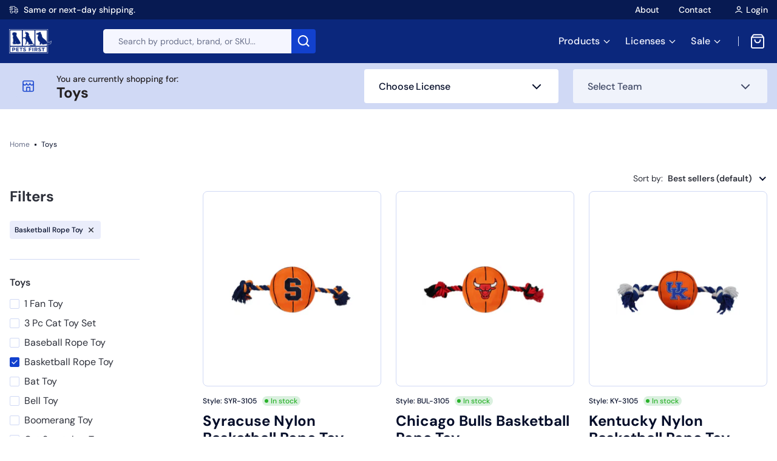

--- FILE ---
content_type: text/html; charset=utf-8
request_url: https://petsfirstcompany.com/collections/toy?filter.p.product_type=basketball-rope-toy
body_size: 51330
content:
<!doctype html>
<html class="no-js" lang="en">
  <head>
    <meta charset="utf-8">
    <meta http-equiv="X-UA-Compatible" content="IE=edge">
    <meta name="viewport" content="width=device-width,initial-scale=1">
    <meta name="theme-color" content="">
    <link rel="canonical" href="https://petsfirstcompany.com/collections/toy"><link
        rel="icon"
        type="image/png"
        href="//petsfirstcompany.com/cdn/shop/files/Favicon_-_32x32_4938652d-4588-425d-b968-fa769dd1bb60.png?crop=center&height=32&v=1709809226&width=32"
      ><link
        rel="preconnect"
        href="https://fonts.shopifycdn.com"
        crossorigin
      ><title>
      Toys

        &ndash; Pets First</title>

    

    

    <script>window.performance && window.performance.mark && window.performance.mark('shopify.content_for_header.start');</script><meta id="shopify-digital-wallet" name="shopify-digital-wallet" content="/57349308521/digital_wallets/dialog">
<link rel="alternate" type="application/atom+xml" title="Feed" href="/collections/toy.atom" />
<link rel="next" href="/collections/toy?filter.p.product_type=basketball-rope-toy&amp;page=2">
<link rel="alternate" type="application/json+oembed" href="https://petsfirstcompany.com/collections/toy.oembed">
<script async="async" src="/checkouts/internal/preloads.js?locale=en-US"></script>
<script id="shopify-features" type="application/json">{"accessToken":"7e6c39897668ec1c8ea179723cfd571a","betas":["rich-media-storefront-analytics"],"domain":"petsfirstcompany.com","predictiveSearch":true,"shopId":57349308521,"locale":"en"}</script>
<script>var Shopify = Shopify || {};
Shopify.shop = "fc0036-2.myshopify.com";
Shopify.locale = "en";
Shopify.currency = {"active":"USD","rate":"1.0"};
Shopify.country = "US";
Shopify.theme = {"name":"pets-first\/develop with cart corrections 9-6-24","id":129342275689,"schema_name":"FWS Pets First","schema_version":"1.1","theme_store_id":null,"role":"main"};
Shopify.theme.handle = "null";
Shopify.theme.style = {"id":null,"handle":null};
Shopify.cdnHost = "petsfirstcompany.com/cdn";
Shopify.routes = Shopify.routes || {};
Shopify.routes.root = "/";</script>
<script type="module">!function(o){(o.Shopify=o.Shopify||{}).modules=!0}(window);</script>
<script>!function(o){function n(){var o=[];function n(){o.push(Array.prototype.slice.apply(arguments))}return n.q=o,n}var t=o.Shopify=o.Shopify||{};t.loadFeatures=n(),t.autoloadFeatures=n()}(window);</script>
<script id="shop-js-analytics" type="application/json">{"pageType":"collection"}</script>
<script defer="defer" async type="module" src="//petsfirstcompany.com/cdn/shopifycloud/shop-js/modules/v2/client.init-shop-cart-sync_C5BV16lS.en.esm.js"></script>
<script defer="defer" async type="module" src="//petsfirstcompany.com/cdn/shopifycloud/shop-js/modules/v2/chunk.common_CygWptCX.esm.js"></script>
<script type="module">
  await import("//petsfirstcompany.com/cdn/shopifycloud/shop-js/modules/v2/client.init-shop-cart-sync_C5BV16lS.en.esm.js");
await import("//petsfirstcompany.com/cdn/shopifycloud/shop-js/modules/v2/chunk.common_CygWptCX.esm.js");

  window.Shopify.SignInWithShop?.initShopCartSync?.({"fedCMEnabled":true,"windoidEnabled":true});

</script>
<script>(function() {
  var isLoaded = false;
  function asyncLoad() {
    if (isLoaded) return;
    isLoaded = true;
    var urls = ["\/\/cdn.shopify.com\/proxy\/a7ddb9e22438ce9d28bd7ae28ed198c89be458e4388a5cb63165fa36342030c9\/cdn.nfcube.com\/instafeed-a3c94f05b10cd8f5cc8f1512141e8f3d.js?shop=fc0036-2.myshopify.com\u0026sp-cache-control=cHVibGljLCBtYXgtYWdlPTkwMA","https:\/\/cdn.hextom.com\/js\/quickannouncementbar.js?shop=fc0036-2.myshopify.com"];
    for (var i = 0; i < urls.length; i++) {
      var s = document.createElement('script');
      s.type = 'text/javascript';
      s.async = true;
      s.src = urls[i];
      var x = document.getElementsByTagName('script')[0];
      x.parentNode.insertBefore(s, x);
    }
  };
  if(window.attachEvent) {
    window.attachEvent('onload', asyncLoad);
  } else {
    window.addEventListener('load', asyncLoad, false);
  }
})();</script>
<script id="__st">var __st={"a":57349308521,"offset":-18000,"reqid":"0ea7011f-25c1-4966-8af3-62305c25aeb4-1768746693","pageurl":"petsfirstcompany.com\/collections\/toy?filter.p.product_type=basketball-rope-toy","u":"add2014cf0b3","p":"collection","rtyp":"collection","rid":276757479529};</script>
<script>window.ShopifyPaypalV4VisibilityTracking = true;</script>
<script id="captcha-bootstrap">!function(){'use strict';const t='contact',e='account',n='new_comment',o=[[t,t],['blogs',n],['comments',n],[t,'customer']],c=[[e,'customer_login'],[e,'guest_login'],[e,'recover_customer_password'],[e,'create_customer']],r=t=>t.map((([t,e])=>`form[action*='/${t}']:not([data-nocaptcha='true']) input[name='form_type'][value='${e}']`)).join(','),a=t=>()=>t?[...document.querySelectorAll(t)].map((t=>t.form)):[];function s(){const t=[...o],e=r(t);return a(e)}const i='password',u='form_key',d=['recaptcha-v3-token','g-recaptcha-response','h-captcha-response',i],f=()=>{try{return window.sessionStorage}catch{return}},m='__shopify_v',_=t=>t.elements[u];function p(t,e,n=!1){try{const o=window.sessionStorage,c=JSON.parse(o.getItem(e)),{data:r}=function(t){const{data:e,action:n}=t;return t[m]||n?{data:e,action:n}:{data:t,action:n}}(c);for(const[e,n]of Object.entries(r))t.elements[e]&&(t.elements[e].value=n);n&&o.removeItem(e)}catch(o){console.error('form repopulation failed',{error:o})}}const l='form_type',E='cptcha';function T(t){t.dataset[E]=!0}const w=window,h=w.document,L='Shopify',v='ce_forms',y='captcha';let A=!1;((t,e)=>{const n=(g='f06e6c50-85a8-45c8-87d0-21a2b65856fe',I='https://cdn.shopify.com/shopifycloud/storefront-forms-hcaptcha/ce_storefront_forms_captcha_hcaptcha.v1.5.2.iife.js',D={infoText:'Protected by hCaptcha',privacyText:'Privacy',termsText:'Terms'},(t,e,n)=>{const o=w[L][v],c=o.bindForm;if(c)return c(t,g,e,D).then(n);var r;o.q.push([[t,g,e,D],n]),r=I,A||(h.body.append(Object.assign(h.createElement('script'),{id:'captcha-provider',async:!0,src:r})),A=!0)});var g,I,D;w[L]=w[L]||{},w[L][v]=w[L][v]||{},w[L][v].q=[],w[L][y]=w[L][y]||{},w[L][y].protect=function(t,e){n(t,void 0,e),T(t)},Object.freeze(w[L][y]),function(t,e,n,w,h,L){const[v,y,A,g]=function(t,e,n){const i=e?o:[],u=t?c:[],d=[...i,...u],f=r(d),m=r(i),_=r(d.filter((([t,e])=>n.includes(e))));return[a(f),a(m),a(_),s()]}(w,h,L),I=t=>{const e=t.target;return e instanceof HTMLFormElement?e:e&&e.form},D=t=>v().includes(t);t.addEventListener('submit',(t=>{const e=I(t);if(!e)return;const n=D(e)&&!e.dataset.hcaptchaBound&&!e.dataset.recaptchaBound,o=_(e),c=g().includes(e)&&(!o||!o.value);(n||c)&&t.preventDefault(),c&&!n&&(function(t){try{if(!f())return;!function(t){const e=f();if(!e)return;const n=_(t);if(!n)return;const o=n.value;o&&e.removeItem(o)}(t);const e=Array.from(Array(32),(()=>Math.random().toString(36)[2])).join('');!function(t,e){_(t)||t.append(Object.assign(document.createElement('input'),{type:'hidden',name:u})),t.elements[u].value=e}(t,e),function(t,e){const n=f();if(!n)return;const o=[...t.querySelectorAll(`input[type='${i}']`)].map((({name:t})=>t)),c=[...d,...o],r={};for(const[a,s]of new FormData(t).entries())c.includes(a)||(r[a]=s);n.setItem(e,JSON.stringify({[m]:1,action:t.action,data:r}))}(t,e)}catch(e){console.error('failed to persist form',e)}}(e),e.submit())}));const S=(t,e)=>{t&&!t.dataset[E]&&(n(t,e.some((e=>e===t))),T(t))};for(const o of['focusin','change'])t.addEventListener(o,(t=>{const e=I(t);D(e)&&S(e,y())}));const B=e.get('form_key'),M=e.get(l),P=B&&M;t.addEventListener('DOMContentLoaded',(()=>{const t=y();if(P)for(const e of t)e.elements[l].value===M&&p(e,B);[...new Set([...A(),...v().filter((t=>'true'===t.dataset.shopifyCaptcha))])].forEach((e=>S(e,t)))}))}(h,new URLSearchParams(w.location.search),n,t,e,['guest_login'])})(!0,!0)}();</script>
<script integrity="sha256-4kQ18oKyAcykRKYeNunJcIwy7WH5gtpwJnB7kiuLZ1E=" data-source-attribution="shopify.loadfeatures" defer="defer" src="//petsfirstcompany.com/cdn/shopifycloud/storefront/assets/storefront/load_feature-a0a9edcb.js" crossorigin="anonymous"></script>
<script data-source-attribution="shopify.dynamic_checkout.dynamic.init">var Shopify=Shopify||{};Shopify.PaymentButton=Shopify.PaymentButton||{isStorefrontPortableWallets:!0,init:function(){window.Shopify.PaymentButton.init=function(){};var t=document.createElement("script");t.src="https://petsfirstcompany.com/cdn/shopifycloud/portable-wallets/latest/portable-wallets.en.js",t.type="module",document.head.appendChild(t)}};
</script>
<script data-source-attribution="shopify.dynamic_checkout.buyer_consent">
  function portableWalletsHideBuyerConsent(e){var t=document.getElementById("shopify-buyer-consent"),n=document.getElementById("shopify-subscription-policy-button");t&&n&&(t.classList.add("hidden"),t.setAttribute("aria-hidden","true"),n.removeEventListener("click",e))}function portableWalletsShowBuyerConsent(e){var t=document.getElementById("shopify-buyer-consent"),n=document.getElementById("shopify-subscription-policy-button");t&&n&&(t.classList.remove("hidden"),t.removeAttribute("aria-hidden"),n.addEventListener("click",e))}window.Shopify?.PaymentButton&&(window.Shopify.PaymentButton.hideBuyerConsent=portableWalletsHideBuyerConsent,window.Shopify.PaymentButton.showBuyerConsent=portableWalletsShowBuyerConsent);
</script>
<script data-source-attribution="shopify.dynamic_checkout.cart.bootstrap">document.addEventListener("DOMContentLoaded",(function(){function t(){return document.querySelector("shopify-accelerated-checkout-cart, shopify-accelerated-checkout")}if(t())Shopify.PaymentButton.init();else{new MutationObserver((function(e,n){t()&&(Shopify.PaymentButton.init(),n.disconnect())})).observe(document.body,{childList:!0,subtree:!0})}}));
</script>
<link id="shopify-accelerated-checkout-styles" rel="stylesheet" media="screen" href="https://petsfirstcompany.com/cdn/shopifycloud/portable-wallets/latest/accelerated-checkout-backwards-compat.css" crossorigin="anonymous">
<style id="shopify-accelerated-checkout-cart">
        #shopify-buyer-consent {
  margin-top: 1em;
  display: inline-block;
  width: 100%;
}

#shopify-buyer-consent.hidden {
  display: none;
}

#shopify-subscription-policy-button {
  background: none;
  border: none;
  padding: 0;
  text-decoration: underline;
  font-size: inherit;
  cursor: pointer;
}

#shopify-subscription-policy-button::before {
  box-shadow: none;
}

      </style>

<script>window.performance && window.performance.mark && window.performance.mark('shopify.content_for_header.end');</script>


    <style data-shopify>
      @font-face {
  font-family: Assistant;
  font-weight: 400;
  font-style: normal;
  font-display: swap;
  src: url("//petsfirstcompany.com/cdn/fonts/assistant/assistant_n4.9120912a469cad1cc292572851508ca49d12e768.woff2") format("woff2"),
       url("//petsfirstcompany.com/cdn/fonts/assistant/assistant_n4.6e9875ce64e0fefcd3f4446b7ec9036b3ddd2985.woff") format("woff");
}

      @font-face {
  font-family: Assistant;
  font-weight: 700;
  font-style: normal;
  font-display: swap;
  src: url("//petsfirstcompany.com/cdn/fonts/assistant/assistant_n7.bf44452348ec8b8efa3aa3068825305886b1c83c.woff2") format("woff2"),
       url("//petsfirstcompany.com/cdn/fonts/assistant/assistant_n7.0c887fee83f6b3bda822f1150b912c72da0f7b64.woff") format("woff");
}

      
      
      @font-face {
  font-family: Assistant;
  font-weight: 400;
  font-style: normal;
  font-display: swap;
  src: url("//petsfirstcompany.com/cdn/fonts/assistant/assistant_n4.9120912a469cad1cc292572851508ca49d12e768.woff2") format("woff2"),
       url("//petsfirstcompany.com/cdn/fonts/assistant/assistant_n4.6e9875ce64e0fefcd3f4446b7ec9036b3ddd2985.woff") format("woff");
}


      
        :root,
        .color-background-1{
          --color-background: 255
          , 255
          , 255
          ;
          
            --gradient-background: #ffffff
            ;
          
          --color-foreground: 18
          , 18
          , 18
          ;
          --color-shadow: 18
          , 18
          , 18
          ;
          --color-button: 18
          , 18
          , 18
          ;
          --color-button-text: 255
          , 255
          , 255
          ;
          --color-secondary-button: 255
          , 255
          , 255
          ;
          --color-secondary-button-text: 255
          , 255
          , 255
          ;
          --color-link: 255
          , 255
          , 255
          ;
          --color-badge-foreground: 18
          , 18
          , 18
          ;
          --color-badge-background: 255
          , 255
          , 255
          ;
          --color-badge-border: 18
          , 18
          , 18
          ;
          --payment-terms-background-color: rgb(255 255 255);
        }
      
        
        .color-background-2{
          --color-background: 243
          , 243
          , 243
          ;
          
            --gradient-background: #f3f3f3
            ;
          
          --color-foreground: 18
          , 18
          , 18
          ;
          --color-shadow: 18
          , 18
          , 18
          ;
          --color-button: 18
          , 18
          , 18
          ;
          --color-button-text: 243
          , 243
          , 243
          ;
          --color-secondary-button: 243
          , 243
          , 243
          ;
          --color-secondary-button-text: 255
          , 255
          , 255
          ;
          --color-link: 255
          , 255
          , 255
          ;
          --color-badge-foreground: 18
          , 18
          , 18
          ;
          --color-badge-background: 243
          , 243
          , 243
          ;
          --color-badge-border: 18
          , 18
          , 18
          ;
          --payment-terms-background-color: rgb(243 243 243);
        }
      
        
        .color-inverse{
          --color-background: 36
          , 40
          , 51
          ;
          
            --gradient-background: #242833
            ;
          
          --color-foreground: 255
          , 255
          , 255
          ;
          --color-shadow: 18
          , 18
          , 18
          ;
          --color-button: 255
          , 255
          , 255
          ;
          --color-button-text: 0
          , 0
          , 0
          ;
          --color-secondary-button: 36
          , 40
          , 51
          ;
          --color-secondary-button-text: 255
          , 255
          , 255
          ;
          --color-link: 255
          , 255
          , 255
          ;
          --color-badge-foreground: 255
          , 255
          , 255
          ;
          --color-badge-background: 36
          , 40
          , 51
          ;
          --color-badge-border: 255
          , 255
          , 255
          ;
          --payment-terms-background-color: rgb(36 40 51);
        }
      
        
        .color-accent-1{
          --color-background: 18
          , 18
          , 18
          ;
          
            --gradient-background: #121212
            ;
          
          --color-foreground: 255
          , 255
          , 255
          ;
          --color-shadow: 18
          , 18
          , 18
          ;
          --color-button: 255
          , 255
          , 255
          ;
          --color-button-text: 18
          , 18
          , 18
          ;
          --color-secondary-button: 18
          , 18
          , 18
          ;
          --color-secondary-button-text: 255
          , 255
          , 255
          ;
          --color-link: 255
          , 255
          , 255
          ;
          --color-badge-foreground: 255
          , 255
          , 255
          ;
          --color-badge-background: 18
          , 18
          , 18
          ;
          --color-badge-border: 255
          , 255
          , 255
          ;
          --payment-terms-background-color: rgb(18 18 18);
        }
      
        
        .color-accent-2{
          --color-background: 51
          , 79
          , 180
          ;
          
            --gradient-background: #334fb4
            ;
          
          --color-foreground: 255
          , 255
          , 255
          ;
          --color-shadow: 18
          , 18
          , 18
          ;
          --color-button: 255
          , 255
          , 255
          ;
          --color-button-text: 51
          , 79
          , 180
          ;
          --color-secondary-button: 51
          , 79
          , 180
          ;
          --color-secondary-button-text: 255
          , 255
          , 255
          ;
          --color-link: 255
          , 255
          , 255
          ;
          --color-badge-foreground: 255
          , 255
          , 255
          ;
          --color-badge-background: 51
          , 79
          , 180
          ;
          --color-badge-border: 255
          , 255
          , 255
          ;
          --payment-terms-background-color: rgb(51 79 180);
        }
      
        
        .color-scheme-70c68778-8e8d-4580-937f-9060f90a0adc{
          --color-background: 255
          , 255
          , 255
          ;
          
            --gradient-background: #ffffff
            ;
          
          --color-foreground: 18
          , 18
          , 18
          ;
          --color-shadow: 18
          , 18
          , 18
          ;
          --color-button: 18
          , 18
          , 18
          ;
          --color-button-text: 255
          , 255
          , 255
          ;
          --color-secondary-button: 255
          , 255
          , 255
          ;
          --color-secondary-button-text: 255
          , 255
          , 255
          ;
          --color-link: 255
          , 255
          , 255
          ;
          --color-badge-foreground: 18
          , 18
          , 18
          ;
          --color-badge-background: 255
          , 255
          , 255
          ;
          --color-badge-border: 18
          , 18
          , 18
          ;
          --payment-terms-background-color: rgb(255 255 255);
        }
      
        
        .color-scheme-35e75c9f-ae9a-4394-bf19-479428142eaa{
          --color-background: 255
          , 255
          , 255
          ;
          
            --gradient-background: #ffffff
            ;
          
          --color-foreground: 18
          , 18
          , 18
          ;
          --color-shadow: 18
          , 18
          , 18
          ;
          --color-button: 18
          , 18
          , 18
          ;
          --color-button-text: 255
          , 255
          , 255
          ;
          --color-secondary-button: 255
          , 255
          , 255
          ;
          --color-secondary-button-text: 255
          , 255
          , 255
          ;
          --color-link: 255
          , 255
          , 255
          ;
          --color-badge-foreground: 18
          , 18
          , 18
          ;
          --color-badge-background: 255
          , 255
          , 255
          ;
          --color-badge-border: 18
          , 18
          , 18
          ;
          --payment-terms-background-color: rgb(255 255 255);
        }
      

      body, .color-background-1, .color-background-2, .color-inverse, .color-accent-1, .color-accent-2, .color-scheme-70c68778-8e8d-4580-937f-9060f90a0adc, .color-scheme-35e75c9f-ae9a-4394-bf19-479428142eaa
      {
        color: rgba(var(--color-foreground), 0.75);
        background-color: rgb(var(--color-background));
      }

      :root {
        --font-body-family: Assistant
        , sans-serif
        ;
        --font-body-style: normal
        ;
        --font-body-weight: 400
        ;
        --font-body-weight-bold: 700
        ;

        --font-heading-family: Assistant
        , sans-serif
        ;
        --font-heading-style: normal
        ;
        --font-heading-weight: 400
        ;

        --font-body-scale: 1.0
        ;
        --font-heading-scale: 1.0
        ;

        --media-padding: 
        px;
        --media-border-opacity: 0.05
        ;
        --media-border-width: 1
        px;
        --media-radius: 0
        px;
        --media-shadow-opacity: 0.0
        ;
        --media-shadow-horizontal-offset: 0
        px;
        --media-shadow-vertical-offset: 4
        px;
        --media-shadow-blur-radius: 5
        px;
        --media-shadow-visible: 
          0;

        --page-width: 120
        rem;
        --page-width-margin: 
          0rem;

        --product-card-image-padding: 0.0
        rem;
        --product-card-corner-radius: 0.0
        rem;
        --product-card-text-alignment: left
        ;
        --product-card-border-width: 0.0
        rem;
        --product-card-border-opacity: 0.1
        ;
        --product-card-shadow-opacity: 0.0
        ;
        --product-card-shadow-visible: 
          0;
        --product-card-shadow-horizontal-offset: 0.0
        rem;
        --product-card-shadow-vertical-offset: 0.4
        rem;
        --product-card-shadow-blur-radius: 0.5
        rem;

        --collection-card-image-padding: 0.0
        rem;
        --collection-card-corner-radius: 0.0
        rem;
        --collection-card-text-alignment: left
        ;
        --collection-card-border-width: 0.0
        rem;
        --collection-card-border-opacity: 0.1
        ;
        --collection-card-shadow-opacity: 0.0
        ;
        --collection-card-shadow-visible: 
          0;
        --collection-card-shadow-horizontal-offset: 0.0
        rem;
        --collection-card-shadow-vertical-offset: 0.4
        rem;
        --collection-card-shadow-blur-radius: 0.5
        rem;

        --blog-card-image-padding: 0.0
        rem;
        --blog-card-corner-radius: 0.0
        rem;
        --blog-card-text-alignment: left
        ;
        --blog-card-border-width: 0.0
        rem;
        --blog-card-border-opacity: 0.1
        ;
        --blog-card-shadow-opacity: 0.0
        ;
        --blog-card-shadow-visible: 
          0;
        --blog-card-shadow-horizontal-offset: 0.0
        rem;
        --blog-card-shadow-vertical-offset: 0.4
        rem;
        --blog-card-shadow-blur-radius: 0.5
        rem;

        --badge-corner-radius: 4.0
        rem;

        --popup-border-width: 1
        px;
        --popup-border-opacity: 0.1
        ;
        --popup-corner-radius: 0
        px;
        --popup-shadow-opacity: 0.05
        ;
        --popup-shadow-horizontal-offset: 0
        px;
        --popup-shadow-vertical-offset: 4
        px;
        --popup-shadow-blur-radius: 5
        px;

        --drawer-border-width: 1
        px;
        --drawer-border-opacity: 0.1
        ;
        --drawer-shadow-opacity: 0.0
        ;
        --drawer-shadow-horizontal-offset: 0
        px;
        --drawer-shadow-vertical-offset: 4
        px;
        --drawer-shadow-blur-radius: 5
        px;

        --spacing-sections-desktop: 0
        px;
        --spacing-sections-mobile: 
          0
        px;

        --grid-desktop-vertical-spacing: 8
        px;
        --grid-desktop-horizontal-spacing: 8
        px;
        --grid-mobile-vertical-spacing: 4
        px;
        --grid-mobile-horizontal-spacing: 4
        px;

        --text-boxes-border-opacity: 0.1
        ;
        --text-boxes-border-width: 0
        px;
        --text-boxes-radius: 0
        px;
        --text-boxes-shadow-opacity: 0.0
        ;
        --text-boxes-shadow-visible: 
          0;
        --text-boxes-shadow-horizontal-offset: 0
        px;
        --text-boxes-shadow-vertical-offset: 4
        px;
        --text-boxes-shadow-blur-radius: 5
        px;

        --buttons-radius: 0
        px;
        --buttons-radius-outset: 
          0px;
        --buttons-border-width: 
          1
        px;
        --buttons-border-opacity: 1.0
        ;
        --buttons-shadow-opacity: 0.0
        ;
        --buttons-shadow-visible: 
          0;
        --buttons-shadow-horizontal-offset: 0
        px;
        --buttons-shadow-vertical-offset: 4
        px;
        --buttons-shadow-blur-radius: 5
        px;
        --buttons-border-offset: 
          0px;

        --inputs-radius: 0
        px;
        --inputs-border-width: 1
        px;
        --inputs-border-opacity: 0.55
        ;
        --inputs-shadow-opacity: 0.0
        ;
        --inputs-shadow-horizontal-offset: 0
        px;
        --inputs-margin-offset: 
          0px;
        --inputs-shadow-vertical-offset: 4
        px;
        --inputs-shadow-blur-radius: 5
        px;
        --inputs-radius-outset: 
          0px;

        --variant-pills-radius: 40
        px;
        --variant-pills-border-width: 1
        px;
        --variant-pills-border-opacity: 0.55
        ;
        --variant-pills-shadow-opacity: 0.0
        ;
        --variant-pills-shadow-horizontal-offset: 0
        px;
        --variant-pills-shadow-vertical-offset: 4
        px;
        --variant-pills-shadow-blur-radius: 5
        px;
      }

      *,
      *::before,
      *::after {
        box-sizing: inherit;
      }

      html {
        box-sizing: border-box;
        font-size: calc(var(--font-body-scale) * 62.5%);
        height: 100%;
      }

      body {
        display: grid;
        grid-template-rows: auto auto 1fr auto;
        grid-template-columns: 100%;
        min-height: 100%;
        margin: 0;
        font-size: 1.5rem;
        letter-spacing: 0.06rem;
        line-height: calc(1 + 0.8 / var(--font-body-scale));
        font-family: var(--font-body-family);
        font-style: var(--font-body-style);
        font-weight: var(--font-body-weight);
      }

      @media screen and (min-width: 750px) {
        body {
          font-size: 1.6rem;
        }
      }
    </style>

    <link href="//petsfirstcompany.com/cdn/shop/t/40/assets/style.min.css?v=77371891569189111531725631051" rel="stylesheet" type="text/css" media="all" />
<link
        rel="preload"
        as="font"
        href="//petsfirstcompany.com/cdn/fonts/assistant/assistant_n4.9120912a469cad1cc292572851508ca49d12e768.woff2"
        type="font/woff2"
        crossorigin
      ><link
        rel="preload"
        as="font"
        href="//petsfirstcompany.com/cdn/fonts/assistant/assistant_n4.9120912a469cad1cc292572851508ca49d12e768.woff2"
        type="font/woff2"
        crossorigin
      ><script>
      document.documentElement.className = document.documentElement.className.replace('no-js', 'js');
      if (Shopify.designMode) {
        document.documentElement.classList.add('shopify-design-mode');
      }
    </script>
  <!-- BEGIN app block: shopify://apps/ta-banner-pop-up/blocks/bss-banner-popup/2db47c8b-7637-4260-aa84-586b08e92aea --><script id='bss-banner-config-data'>
	if(typeof BSS_BP == "undefined") {
	  window.BSS_BP = {
	  	app_id: "",
			shop_id: "2537",
			is_watermark: "false",
			customer: null,
			shopDomain: "fc0036-2.myshopify.com",
			storefrontAccessToken: "5e95d8a833674752c4badb981b96664a",
			popup: {
				configs: [],
			},
			banner: {
				configs: []
			},
			window_popup: {
				configs: []
			},
			popupSettings: {
				delay_time: 2,
				gap_time: 3,
			},
			page_type: "collection",
			productPageId: "",
			collectionPageId: "276757479529",
			noImageAvailableImgUrl: "https://cdn.shopify.com/extensions/019bba9f-8306-754a-a18a-684ca98c6f55/banner-popup-tae-331/assets/no-image-available.png",
			currentLocale: {
				name: "English",
				primary: true,
				iso_code: "en",
			},
			country: {
				name: "United States",
				iso_code: "US",
				currencySymbol: "$",
				market_id: "19453804649",
			},
			is_locked: false,
			partner_development: false,
			excluded_ips: '[]',
		}
		Object.defineProperty(BSS_BP, 'plan_code', {
			enumerable: false,
			configurable: false,
			writable: false,
			value: "free",
		});
		Object.defineProperty(BSS_BP, 'is_exceed_quota', {
			enumerable: false,
			configurable: false,
			writable: false,
			value: "",
		});
		Object.defineProperty(BSS_BP, 'is_legacy', {
			enumerable: false,
			configurable: false,
			writable: false,
			value: "true",
		});
	}
</script>


	<link fetchpriority="high" rel="preload" as="script" href=https://cdn.shopify.com/extensions/019bba9f-8306-754a-a18a-684ca98c6f55/banner-popup-tae-331/assets/bss.bp.shared.js />
	<!-- BEGIN app snippet: window-popup-config --><script>
  BSS_BP.window_popup.configs = [].concat();

  
  BSS_BP.window_popup.dictionary = {};
  </script><!-- END app snippet -->
	<!-- BEGIN app snippet: banner-config --><script>

  BSS_BP.banner.configs = [].concat();

  
  BSS_BP.banner.dictionary = {};
  </script><!-- END app snippet -->
	<!-- BEGIN app snippet: sale-popup-config --><script>
  
    BSS_BP.popupSettings = {"delay_time":2,"gap_time":3};
  

  

  BSS_BP.popup.configs = [].concat();
  
  BSS_BP.popup.dictionary = {};
  </script><!-- END app snippet -->


<!-- BEGIN app snippet: support-code -->
<!-- END app snippet -->


	<script
		id='init_script'
		defer
		src='https://cdn.shopify.com/extensions/019bba9f-8306-754a-a18a-684ca98c6f55/banner-popup-tae-331/assets/bss.bp.index.js'
	></script>



<!-- END app block --><!-- BEGIN app block: shopify://apps/boostpop-popups-banners/blocks/app-embed/8b4a8c56-21b5-437e-95f9-cd5dc65ceb49 --><script>
    // Create app element in main document for widget to render to
    function createAppElement() {
        var appDiv = document.createElement('div');
        appDiv.id = 'boost-pop-container';
        appDiv.style = 'display: block !important';

        document.body.appendChild(appDiv);
    }

    // Load widget script and move to Shadow DOM after load
    function loadWidgetScript() {
        var script = document.createElement('script');

        script.src = 'https://cdn.shopify.com/extensions/019bc7a2-55ac-7a12-89a5-64876df14eba/boost-pop-up-21/assets/ap.min.js';
        script.async = true;

        document.head.appendChild(script);
    }

    function initializeApp() {
        createAppElement();
        loadWidgetScript();
    }

    // Execute immediately if DOM is already loaded, otherwise wait for DOMContentLoaded
    if (document.readyState === 'loading') {
        document.addEventListener('DOMContentLoaded', initializeApp);
    } else {
        initializeApp();
    }
</script>

<script src="https://cdn.shopify.com/extensions/019bc7a2-55ac-7a12-89a5-64876df14eba/boost-pop-up-21/assets/polyfill.min.js" async></script>
<script src="https://cdn.shopify.com/extensions/019bc7a2-55ac-7a12-89a5-64876df14eba/boost-pop-up-21/assets/maska.js" async></script>

<script>
    // Function to make IE9+ support forEach:
    if (window.NodeList && !NodeList.prototype.forEach) {
        NodeList.prototype.forEach = Array.prototype.forEach;
    }
</script>

<!-- END app block --><script src="https://cdn.shopify.com/extensions/019bc7a2-55ac-7a12-89a5-64876df14eba/boost-pop-up-21/assets/ab.min.js" type="text/javascript" defer="defer"></script>
<link href="https://cdn.shopify.com/extensions/019bc7a2-55ac-7a12-89a5-64876df14eba/boost-pop-up-21/assets/ab.min.css" rel="stylesheet" type="text/css" media="all">
<meta property="og:image" content="https://cdn.shopify.com/s/files/1/0573/4930/8521/collections/Untitled-1_2cd25d11-0773-4db2-b8a7-183b2519d49c.jpg?v=1716461303" />
<meta property="og:image:secure_url" content="https://cdn.shopify.com/s/files/1/0573/4930/8521/collections/Untitled-1_2cd25d11-0773-4db2-b8a7-183b2519d49c.jpg?v=1716461303" />
<meta property="og:image:width" content="402" />
<meta property="og:image:height" content="300" />
<meta property="og:image:alt" content="Toys" />
<link href="https://monorail-edge.shopifysvc.com" rel="dns-prefetch">
<script>(function(){if ("sendBeacon" in navigator && "performance" in window) {try {var session_token_from_headers = performance.getEntriesByType('navigation')[0].serverTiming.find(x => x.name == '_s').description;} catch {var session_token_from_headers = undefined;}var session_cookie_matches = document.cookie.match(/_shopify_s=([^;]*)/);var session_token_from_cookie = session_cookie_matches && session_cookie_matches.length === 2 ? session_cookie_matches[1] : "";var session_token = session_token_from_headers || session_token_from_cookie || "";function handle_abandonment_event(e) {var entries = performance.getEntries().filter(function(entry) {return /monorail-edge.shopifysvc.com/.test(entry.name);});if (!window.abandonment_tracked && entries.length === 0) {window.abandonment_tracked = true;var currentMs = Date.now();var navigation_start = performance.timing.navigationStart;var payload = {shop_id: 57349308521,url: window.location.href,navigation_start,duration: currentMs - navigation_start,session_token,page_type: "collection"};window.navigator.sendBeacon("https://monorail-edge.shopifysvc.com/v1/produce", JSON.stringify({schema_id: "online_store_buyer_site_abandonment/1.1",payload: payload,metadata: {event_created_at_ms: currentMs,event_sent_at_ms: currentMs}}));}}window.addEventListener('pagehide', handle_abandonment_event);}}());</script>
<script id="web-pixels-manager-setup">(function e(e,d,r,n,o){if(void 0===o&&(o={}),!Boolean(null===(a=null===(i=window.Shopify)||void 0===i?void 0:i.analytics)||void 0===a?void 0:a.replayQueue)){var i,a;window.Shopify=window.Shopify||{};var t=window.Shopify;t.analytics=t.analytics||{};var s=t.analytics;s.replayQueue=[],s.publish=function(e,d,r){return s.replayQueue.push([e,d,r]),!0};try{self.performance.mark("wpm:start")}catch(e){}var l=function(){var e={modern:/Edge?\/(1{2}[4-9]|1[2-9]\d|[2-9]\d{2}|\d{4,})\.\d+(\.\d+|)|Firefox\/(1{2}[4-9]|1[2-9]\d|[2-9]\d{2}|\d{4,})\.\d+(\.\d+|)|Chrom(ium|e)\/(9{2}|\d{3,})\.\d+(\.\d+|)|(Maci|X1{2}).+ Version\/(15\.\d+|(1[6-9]|[2-9]\d|\d{3,})\.\d+)([,.]\d+|)( \(\w+\)|)( Mobile\/\w+|) Safari\/|Chrome.+OPR\/(9{2}|\d{3,})\.\d+\.\d+|(CPU[ +]OS|iPhone[ +]OS|CPU[ +]iPhone|CPU IPhone OS|CPU iPad OS)[ +]+(15[._]\d+|(1[6-9]|[2-9]\d|\d{3,})[._]\d+)([._]\d+|)|Android:?[ /-](13[3-9]|1[4-9]\d|[2-9]\d{2}|\d{4,})(\.\d+|)(\.\d+|)|Android.+Firefox\/(13[5-9]|1[4-9]\d|[2-9]\d{2}|\d{4,})\.\d+(\.\d+|)|Android.+Chrom(ium|e)\/(13[3-9]|1[4-9]\d|[2-9]\d{2}|\d{4,})\.\d+(\.\d+|)|SamsungBrowser\/([2-9]\d|\d{3,})\.\d+/,legacy:/Edge?\/(1[6-9]|[2-9]\d|\d{3,})\.\d+(\.\d+|)|Firefox\/(5[4-9]|[6-9]\d|\d{3,})\.\d+(\.\d+|)|Chrom(ium|e)\/(5[1-9]|[6-9]\d|\d{3,})\.\d+(\.\d+|)([\d.]+$|.*Safari\/(?![\d.]+ Edge\/[\d.]+$))|(Maci|X1{2}).+ Version\/(10\.\d+|(1[1-9]|[2-9]\d|\d{3,})\.\d+)([,.]\d+|)( \(\w+\)|)( Mobile\/\w+|) Safari\/|Chrome.+OPR\/(3[89]|[4-9]\d|\d{3,})\.\d+\.\d+|(CPU[ +]OS|iPhone[ +]OS|CPU[ +]iPhone|CPU IPhone OS|CPU iPad OS)[ +]+(10[._]\d+|(1[1-9]|[2-9]\d|\d{3,})[._]\d+)([._]\d+|)|Android:?[ /-](13[3-9]|1[4-9]\d|[2-9]\d{2}|\d{4,})(\.\d+|)(\.\d+|)|Mobile Safari.+OPR\/([89]\d|\d{3,})\.\d+\.\d+|Android.+Firefox\/(13[5-9]|1[4-9]\d|[2-9]\d{2}|\d{4,})\.\d+(\.\d+|)|Android.+Chrom(ium|e)\/(13[3-9]|1[4-9]\d|[2-9]\d{2}|\d{4,})\.\d+(\.\d+|)|Android.+(UC? ?Browser|UCWEB|U3)[ /]?(15\.([5-9]|\d{2,})|(1[6-9]|[2-9]\d|\d{3,})\.\d+)\.\d+|SamsungBrowser\/(5\.\d+|([6-9]|\d{2,})\.\d+)|Android.+MQ{2}Browser\/(14(\.(9|\d{2,})|)|(1[5-9]|[2-9]\d|\d{3,})(\.\d+|))(\.\d+|)|K[Aa][Ii]OS\/(3\.\d+|([4-9]|\d{2,})\.\d+)(\.\d+|)/},d=e.modern,r=e.legacy,n=navigator.userAgent;return n.match(d)?"modern":n.match(r)?"legacy":"unknown"}(),u="modern"===l?"modern":"legacy",c=(null!=n?n:{modern:"",legacy:""})[u],f=function(e){return[e.baseUrl,"/wpm","/b",e.hashVersion,"modern"===e.buildTarget?"m":"l",".js"].join("")}({baseUrl:d,hashVersion:r,buildTarget:u}),m=function(e){var d=e.version,r=e.bundleTarget,n=e.surface,o=e.pageUrl,i=e.monorailEndpoint;return{emit:function(e){var a=e.status,t=e.errorMsg,s=(new Date).getTime(),l=JSON.stringify({metadata:{event_sent_at_ms:s},events:[{schema_id:"web_pixels_manager_load/3.1",payload:{version:d,bundle_target:r,page_url:o,status:a,surface:n,error_msg:t},metadata:{event_created_at_ms:s}}]});if(!i)return console&&console.warn&&console.warn("[Web Pixels Manager] No Monorail endpoint provided, skipping logging."),!1;try{return self.navigator.sendBeacon.bind(self.navigator)(i,l)}catch(e){}var u=new XMLHttpRequest;try{return u.open("POST",i,!0),u.setRequestHeader("Content-Type","text/plain"),u.send(l),!0}catch(e){return console&&console.warn&&console.warn("[Web Pixels Manager] Got an unhandled error while logging to Monorail."),!1}}}}({version:r,bundleTarget:l,surface:e.surface,pageUrl:self.location.href,monorailEndpoint:e.monorailEndpoint});try{o.browserTarget=l,function(e){var d=e.src,r=e.async,n=void 0===r||r,o=e.onload,i=e.onerror,a=e.sri,t=e.scriptDataAttributes,s=void 0===t?{}:t,l=document.createElement("script"),u=document.querySelector("head"),c=document.querySelector("body");if(l.async=n,l.src=d,a&&(l.integrity=a,l.crossOrigin="anonymous"),s)for(var f in s)if(Object.prototype.hasOwnProperty.call(s,f))try{l.dataset[f]=s[f]}catch(e){}if(o&&l.addEventListener("load",o),i&&l.addEventListener("error",i),u)u.appendChild(l);else{if(!c)throw new Error("Did not find a head or body element to append the script");c.appendChild(l)}}({src:f,async:!0,onload:function(){if(!function(){var e,d;return Boolean(null===(d=null===(e=window.Shopify)||void 0===e?void 0:e.analytics)||void 0===d?void 0:d.initialized)}()){var d=window.webPixelsManager.init(e)||void 0;if(d){var r=window.Shopify.analytics;r.replayQueue.forEach((function(e){var r=e[0],n=e[1],o=e[2];d.publishCustomEvent(r,n,o)})),r.replayQueue=[],r.publish=d.publishCustomEvent,r.visitor=d.visitor,r.initialized=!0}}},onerror:function(){return m.emit({status:"failed",errorMsg:"".concat(f," has failed to load")})},sri:function(e){var d=/^sha384-[A-Za-z0-9+/=]+$/;return"string"==typeof e&&d.test(e)}(c)?c:"",scriptDataAttributes:o}),m.emit({status:"loading"})}catch(e){m.emit({status:"failed",errorMsg:(null==e?void 0:e.message)||"Unknown error"})}}})({shopId: 57349308521,storefrontBaseUrl: "https://petsfirstcompany.com",extensionsBaseUrl: "https://extensions.shopifycdn.com/cdn/shopifycloud/web-pixels-manager",monorailEndpoint: "https://monorail-edge.shopifysvc.com/unstable/produce_batch",surface: "storefront-renderer",enabledBetaFlags: ["2dca8a86"],webPixelsConfigList: [{"id":"shopify-app-pixel","configuration":"{}","eventPayloadVersion":"v1","runtimeContext":"STRICT","scriptVersion":"0450","apiClientId":"shopify-pixel","type":"APP","privacyPurposes":["ANALYTICS","MARKETING"]},{"id":"shopify-custom-pixel","eventPayloadVersion":"v1","runtimeContext":"LAX","scriptVersion":"0450","apiClientId":"shopify-pixel","type":"CUSTOM","privacyPurposes":["ANALYTICS","MARKETING"]}],isMerchantRequest: false,initData: {"shop":{"name":"Pets First","paymentSettings":{"currencyCode":"USD"},"myshopifyDomain":"fc0036-2.myshopify.com","countryCode":"US","storefrontUrl":"https:\/\/petsfirstcompany.com"},"customer":null,"cart":null,"checkout":null,"productVariants":[],"purchasingCompany":null},},"https://petsfirstcompany.com/cdn","fcfee988w5aeb613cpc8e4bc33m6693e112",{"modern":"","legacy":""},{"shopId":"57349308521","storefrontBaseUrl":"https:\/\/petsfirstcompany.com","extensionBaseUrl":"https:\/\/extensions.shopifycdn.com\/cdn\/shopifycloud\/web-pixels-manager","surface":"storefront-renderer","enabledBetaFlags":"[\"2dca8a86\"]","isMerchantRequest":"false","hashVersion":"fcfee988w5aeb613cpc8e4bc33m6693e112","publish":"custom","events":"[[\"page_viewed\",{}],[\"collection_viewed\",{\"collection\":{\"id\":\"276757479529\",\"title\":\"Toys\",\"productVariants\":[{\"price\":{\"amount\":6.5,\"currencyCode\":\"USD\"},\"product\":{\"title\":\"Syracuse Nylon Basketball Rope Toy\",\"vendor\":\"collegiate\",\"id\":\"7352301060201\",\"untranslatedTitle\":\"Syracuse Nylon Basketball Rope Toy\",\"url\":\"\/products\/syracuse-nylon-basketball-rope-toy?_pos=1\u0026_fid=882a4ea77\u0026_ss=c\",\"type\":\"basketball-rope-toy\"},\"id\":\"41671267123305\",\"image\":{\"src\":\"\/\/petsfirstcompany.com\/cdn\/shop\/files\/SYR-3105.jpg?v=1721852213\"},\"sku\":\"SYR-3105\",\"title\":\"One Size\",\"untranslatedTitle\":\"One Size\"},{\"price\":{\"amount\":6.5,\"currencyCode\":\"USD\"},\"product\":{\"title\":\"Chicago Bulls Basketball Rope Toy\",\"vendor\":\"nba\",\"id\":\"7352295817321\",\"untranslatedTitle\":\"Chicago Bulls Basketball Rope Toy\",\"url\":\"\/products\/chicago-bulls-basketball-rope-toy?_pos=2\u0026_fid=882a4ea77\u0026_ss=c\",\"type\":\"basketball-rope-toy\"},\"id\":\"41671260536937\",\"image\":{\"src\":\"\/\/petsfirstcompany.com\/cdn\/shop\/files\/BUL-3105.jpg?v=1721853530\"},\"sku\":\"BUL-3105\",\"title\":\"One Size\",\"untranslatedTitle\":\"One Size\"},{\"price\":{\"amount\":6.5,\"currencyCode\":\"USD\"},\"product\":{\"title\":\"Kentucky Nylon Basketball Rope Toy\",\"vendor\":\"collegiate\",\"id\":\"7352297488489\",\"untranslatedTitle\":\"Kentucky Nylon Basketball Rope Toy\",\"url\":\"\/products\/kentucky-nylon-basketball-rope-toy?_pos=3\u0026_fid=882a4ea77\u0026_ss=c\",\"type\":\"basketball-rope-toy\"},\"id\":\"41671262437481\",\"image\":{\"src\":\"\/\/petsfirstcompany.com\/cdn\/shop\/files\/KY-3105.jpg?v=1721852917\"},\"sku\":\"KY-3105\",\"title\":\"One Size\",\"untranslatedTitle\":\"One Size\"},{\"price\":{\"amount\":6.5,\"currencyCode\":\"USD\"},\"product\":{\"title\":\"New York Knicks Basketball Rope Toy\",\"vendor\":\"nba\",\"id\":\"7352297259113\",\"untranslatedTitle\":\"New York Knicks Basketball Rope Toy\",\"url\":\"\/products\/new-york-knicks-basketball-rope-toy?_pos=4\u0026_fid=882a4ea77\u0026_ss=c\",\"type\":\"basketball-rope-toy\"},\"id\":\"41671262142569\",\"image\":{\"src\":\"\/\/petsfirstcompany.com\/cdn\/shop\/files\/KNX-3105.jpg?v=1721853173\"},\"sku\":\"KNX-3105\",\"title\":\"One Size\",\"untranslatedTitle\":\"One Size\"},{\"price\":{\"amount\":6.5,\"currencyCode\":\"USD\"},\"product\":{\"title\":\"Golden State Nylon Basketball Rope Toy\",\"vendor\":\"nba\",\"id\":\"7352296767593\",\"untranslatedTitle\":\"Golden State Nylon Basketball Rope Toy\",\"url\":\"\/products\/golden-state-nylon-basketball-rope-toy?_pos=5\u0026_fid=882a4ea77\u0026_ss=c\",\"type\":\"basketball-rope-toy\"},\"id\":\"41671261651049\",\"image\":{\"src\":\"\/\/petsfirstcompany.com\/cdn\/shop\/files\/GSW-3105new.jpg?v=1721853311\"},\"sku\":\"GSW-3105\",\"title\":\"One Size\",\"untranslatedTitle\":\"One Size\"},{\"price\":{\"amount\":6.5,\"currencyCode\":\"USD\"},\"product\":{\"title\":\"Boston Celtics Nylon Basketball Rope Toy\",\"vendor\":\"nba\",\"id\":\"7352295948393\",\"untranslatedTitle\":\"Boston Celtics Nylon Basketball Rope Toy\",\"url\":\"\/products\/boston-celtics-nylon-basketball-rope-toy?_pos=6\u0026_fid=882a4ea77\u0026_ss=c\",\"type\":\"basketball-rope-toy\"},\"id\":\"41671260635241\",\"image\":{\"src\":\"\/\/petsfirstcompany.com\/cdn\/shop\/files\/CEL-3105.jpg?v=1721853477\"},\"sku\":\"CEL-3105\",\"title\":\"One Size\",\"untranslatedTitle\":\"One Size\"},{\"price\":{\"amount\":6.5,\"currencyCode\":\"USD\"},\"product\":{\"title\":\"U Of North Carolina Basketball Rope Toy\",\"vendor\":\"collegiate\",\"id\":\"7352301846633\",\"untranslatedTitle\":\"U Of North Carolina Basketball Rope Toy\",\"url\":\"\/products\/u-of-north-carolina-basketball-rope-toy?_pos=7\u0026_fid=882a4ea77\u0026_ss=c\",\"type\":\"basketball-rope-toy\"},\"id\":\"41671268008041\",\"image\":{\"src\":\"\/\/petsfirstcompany.com\/cdn\/shop\/files\/UNC-3105.jpg?v=1721852127\"},\"sku\":\"UNC-3105\",\"title\":\"One Size\",\"untranslatedTitle\":\"One Size\"},{\"price\":{\"amount\":6.5,\"currencyCode\":\"USD\"},\"product\":{\"title\":\"76ers Nylon Basketball Rope Toy\",\"vendor\":\"nba\",\"id\":\"7352295129193\",\"untranslatedTitle\":\"76ers Nylon Basketball Rope Toy\",\"url\":\"\/products\/76ers-nylon-basketball-rope-toy?_pos=8\u0026_fid=882a4ea77\u0026_ss=c\",\"type\":\"basketball-rope-toy\"},\"id\":\"41671259684969\",\"image\":{\"src\":\"\/\/petsfirstcompany.com\/cdn\/shop\/files\/76R-3105.jpg?v=1721853575\"},\"sku\":\"76R-3105\",\"title\":\"One Size\",\"untranslatedTitle\":\"One Size\"},{\"price\":{\"amount\":6.5,\"currencyCode\":\"USD\"},\"product\":{\"title\":\"Indiana Pacers Nylon Basketball Rope Toy\",\"vendor\":\"nba\",\"id\":\"7352299225193\",\"untranslatedTitle\":\"Indiana Pacers Nylon Basketball Rope Toy\",\"url\":\"\/products\/indiana-pacers-nylon-basketball-rope-toy?_pos=9\u0026_fid=882a4ea77\u0026_ss=c\",\"type\":\"basketball-rope-toy\"},\"id\":\"41671264600169\",\"image\":{\"src\":\"\/\/petsfirstcompany.com\/cdn\/shop\/files\/PAC-3105.jpg?v=1721852502\"},\"sku\":\"PAC-3105\",\"title\":\"One Size\",\"untranslatedTitle\":\"One Size\"},{\"price\":{\"amount\":6.5,\"currencyCode\":\"USD\"},\"product\":{\"title\":\"Oklahoma City Thunder Basketball Rope Toy\",\"vendor\":\"nba\",\"id\":\"7352299094121\",\"untranslatedTitle\":\"Oklahoma City Thunder Basketball Rope Toy\",\"url\":\"\/products\/oklahoma-city-thunder-basketball-rope-toy?_pos=10\u0026_fid=882a4ea77\u0026_ss=c\",\"type\":\"basketball-rope-toy\"},\"id\":\"41671264469097\",\"image\":{\"src\":\"\/\/petsfirstcompany.com\/cdn\/shop\/files\/rI0PHoc.jpg?v=1718713500\"},\"sku\":\"OKC-3105\",\"title\":\"One Size\",\"untranslatedTitle\":\"One Size\"},{\"price\":{\"amount\":6.5,\"currencyCode\":\"USD\"},\"product\":{\"title\":\"Orlando Magic Nylon Basketball Rope Toy\",\"vendor\":\"nba\",\"id\":\"7352298045545\",\"untranslatedTitle\":\"Orlando Magic Nylon Basketball Rope Toy\",\"url\":\"\/products\/orlando-magic-nylon-basketball-rope-toy?_pos=11\u0026_fid=882a4ea77\u0026_ss=c\",\"type\":\"basketball-rope-toy\"},\"id\":\"41671263289449\",\"image\":{\"src\":\"\/\/petsfirstcompany.com\/cdn\/shop\/files\/MAG-3105.jpg?v=1721852622\"},\"sku\":\"MAG-3105\",\"title\":\"One Size\",\"untranslatedTitle\":\"One Size\"},{\"price\":{\"amount\":6.5,\"currencyCode\":\"USD\"},\"product\":{\"title\":\"Kansas Nylon Basketball Rope Toy\",\"vendor\":\"collegiate\",\"id\":\"7352297357417\",\"untranslatedTitle\":\"Kansas Nylon Basketball Rope Toy\",\"url\":\"\/products\/kansas-nylon-basketball-rope-toy?_pos=12\u0026_fid=882a4ea77\u0026_ss=c\",\"type\":\"basketball-rope-toy\"},\"id\":\"41671262240873\",\"image\":{\"src\":\"\/\/petsfirstcompany.com\/cdn\/shop\/files\/KU-3105.jpg?v=1721852946\"},\"sku\":\"KU-3105\",\"title\":\"One Size\",\"untranslatedTitle\":\"One Size\"},{\"price\":{\"amount\":6.5,\"currencyCode\":\"USD\"},\"product\":{\"title\":\"Miami Heat Basketball Rope Toy\",\"vendor\":\"nba\",\"id\":\"7352296964201\",\"untranslatedTitle\":\"Miami Heat Basketball Rope Toy\",\"url\":\"\/products\/miami-heat-basketball-rope-toy?_pos=13\u0026_fid=882a4ea77\u0026_ss=c\",\"type\":\"basketball-rope-toy\"},\"id\":\"41671261847657\",\"image\":{\"src\":\"\/\/petsfirstcompany.com\/cdn\/shop\/files\/rq9UYr4.jpg?v=1718713005\"},\"sku\":\"HEA-3105\",\"title\":\"One Size\",\"untranslatedTitle\":\"One Size\"},{\"price\":{\"amount\":6.5,\"currencyCode\":\"USD\"},\"product\":{\"title\":\"Cleveland Cavaliers Nylon Basketball Rope Toy\",\"vendor\":\"nba\",\"id\":\"7352296013929\",\"untranslatedTitle\":\"Cleveland Cavaliers Nylon Basketball Rope Toy\",\"url\":\"\/products\/cleveland-cavaliers-nylon-basketball-rope-toy?_pos=14\u0026_fid=882a4ea77\u0026_ss=c\",\"type\":\"basketball-rope-toy\"},\"id\":\"41671260733545\",\"image\":{\"src\":\"\/\/petsfirstcompany.com\/cdn\/shop\/files\/CAV-3105.jpg?v=1721853424\"},\"sku\":\"CAV-3105\",\"title\":\"One Size\",\"untranslatedTitle\":\"One Size\"},{\"price\":{\"amount\":6.5,\"currencyCode\":\"USD\"},\"product\":{\"title\":\"Brooklyn Nets Basketball\",\"vendor\":\"nba\",\"id\":\"7352369578089\",\"untranslatedTitle\":\"Brooklyn Nets Basketball\",\"url\":\"\/products\/brooklyn-nets-basketball?_pos=15\u0026_fid=882a4ea77\u0026_ss=c\",\"type\":\"basketball-rope-toy\"},\"id\":\"41671371030633\",\"image\":{\"src\":\"\/\/petsfirstcompany.com\/cdn\/shop\/files\/kNvooyf.jpg?v=1718711850\"},\"sku\":\"NET-3035\",\"title\":\"One Size\",\"untranslatedTitle\":\"One Size\"},{\"price\":{\"amount\":6.5,\"currencyCode\":\"USD\"},\"product\":{\"title\":\"Washington Wizards Nylon Basketball Rope Toy\",\"vendor\":\"nba\",\"id\":\"7352302043241\",\"untranslatedTitle\":\"Washington Wizards Nylon Basketball Rope Toy\",\"url\":\"\/products\/washington-wizards-nylon-basketball-rope-toy?_pos=16\u0026_fid=882a4ea77\u0026_ss=c\",\"type\":\"basketball-rope-toy\"},\"id\":\"41671268237417\",\"image\":{\"src\":\"\/\/petsfirstcompany.com\/cdn\/shop\/files\/WWZ-3105.jpg?v=1721852078\"},\"sku\":\"WWZ-3105\",\"title\":\"One Size\",\"untranslatedTitle\":\"One Size\"},{\"price\":{\"amount\":6.5,\"currencyCode\":\"USD\"},\"product\":{\"title\":\"Louisville Nylon Basketball Rope Toy\",\"vendor\":\"collegiate\",\"id\":\"7352301551721\",\"untranslatedTitle\":\"Louisville Nylon Basketball Rope Toy\",\"url\":\"\/products\/louisville-nylon-basketball-rope-toy?_pos=17\u0026_fid=882a4ea77\u0026_ss=c\",\"type\":\"basketball-rope-toy\"},\"id\":\"41671267582057\",\"image\":{\"src\":\"\/\/petsfirstcompany.com\/cdn\/shop\/files\/UL-3105.jpg?v=1721852165\"},\"sku\":\"UL-3105\",\"title\":\"One Size\",\"untranslatedTitle\":\"One Size\"},{\"price\":{\"amount\":6.5,\"currencyCode\":\"USD\"},\"product\":{\"title\":\"Texas Tech Nylon Basketball Rope Toy\",\"vendor\":\"collegiate\",\"id\":\"7352301420649\",\"untranslatedTitle\":\"Texas Tech Nylon Basketball Rope Toy\",\"url\":\"\/products\/texas-tech-nylon-basketball-rope-toy?_pos=18\u0026_fid=882a4ea77\u0026_ss=c\",\"type\":\"basketball-rope-toy\"},\"id\":\"41671267483753\",\"image\":{\"src\":\"\/\/petsfirstcompany.com\/cdn\/shop\/files\/TT-3105.jpg?v=1721852191\"},\"sku\":\"TT-3105\",\"title\":\"One Size\",\"untranslatedTitle\":\"One Size\"},{\"price\":{\"amount\":6.5,\"currencyCode\":\"USD\"},\"product\":{\"title\":\"San Antonio Spurs Basketball Rope Toy\",\"vendor\":\"nba\",\"id\":\"7352300896361\",\"untranslatedTitle\":\"San Antonio Spurs Basketball Rope Toy\",\"url\":\"\/products\/san-antonio-spurs-basketball-rope-toy?_pos=19\u0026_fid=882a4ea77\u0026_ss=c\",\"type\":\"basketball-rope-toy\"},\"id\":\"41671266959465\",\"image\":{\"src\":\"\/\/petsfirstcompany.com\/cdn\/shop\/files\/SPU-3105.jpg?v=1721852269\"},\"sku\":\"SPU-3105\",\"title\":\"One Size\",\"untranslatedTitle\":\"One Size\"},{\"price\":{\"amount\":6.5,\"currencyCode\":\"USD\"},\"product\":{\"title\":\"Houston Rockets Basketball Rope Toy\",\"vendor\":\"nba\",\"id\":\"7352300372073\",\"untranslatedTitle\":\"Houston Rockets Basketball Rope Toy\",\"url\":\"\/products\/houston-rockets-basketball-rope-toy?_pos=20\u0026_fid=882a4ea77\u0026_ss=c\",\"type\":\"basketball-rope-toy\"},\"id\":\"41671265779817\",\"image\":{\"src\":\"\/\/petsfirstcompany.com\/cdn\/shop\/files\/RKT-3105.jpg?v=1721852301\"},\"sku\":\"RKT-3105\",\"title\":\"One Size\",\"untranslatedTitle\":\"One Size\"},{\"price\":{\"amount\":6.5,\"currencyCode\":\"USD\"},\"product\":{\"title\":\"Toronto Raptors Nylon Basketball Rope Toy\",\"vendor\":\"nba\",\"id\":\"7352299946089\",\"untranslatedTitle\":\"Toronto Raptors Nylon Basketball Rope Toy\",\"url\":\"\/products\/toronto-raptors-nylon-basketball-rope-toy?_pos=21\u0026_fid=882a4ea77\u0026_ss=c\",\"type\":\"basketball-rope-toy\"},\"id\":\"41671265386601\",\"image\":{\"src\":\"\/\/petsfirstcompany.com\/cdn\/shop\/files\/RAP-3105.jpg?v=1721852335\"},\"sku\":\"RAP-3105\",\"title\":\"One Size\",\"untranslatedTitle\":\"One Size\"},{\"price\":{\"amount\":6.5,\"currencyCode\":\"USD\"},\"product\":{\"title\":\"Detroit Pistons Nylon Basketball Rope Toy\",\"vendor\":\"nba\",\"id\":\"7352299683945\",\"untranslatedTitle\":\"Detroit Pistons Nylon Basketball Rope Toy\",\"url\":\"\/products\/detroit-pistons-nylon-basketball-rope-toy?_pos=22\u0026_fid=882a4ea77\u0026_ss=c\",\"type\":\"basketball-rope-toy\"},\"id\":\"41671265124457\",\"image\":{\"src\":\"\/\/petsfirstcompany.com\/cdn\/shop\/files\/PST-3105.jpg?v=1721852433\"},\"sku\":\"PST-3105\",\"title\":\"One Size\",\"untranslatedTitle\":\"One Size\"},{\"price\":{\"amount\":6.5,\"currencyCode\":\"USD\"},\"product\":{\"title\":\"Purdue Nylon Basketball Rope Toy\",\"vendor\":\"collegiate\",\"id\":\"7352299552873\",\"untranslatedTitle\":\"Purdue Nylon Basketball Rope Toy\",\"url\":\"\/products\/purdue-nylon-basketball-rope-toy?_pos=23\u0026_fid=882a4ea77\u0026_ss=c\",\"type\":\"basketball-rope-toy\"},\"id\":\"41671264993385\",\"image\":{\"src\":\"\/\/petsfirstcompany.com\/cdn\/shop\/files\/PUR-3105.jpg?v=1721852466\"},\"sku\":\"PUR-3105\",\"title\":\"One Size\",\"untranslatedTitle\":\"One Size\"},{\"price\":{\"amount\":6.5,\"currencyCode\":\"USD\"},\"product\":{\"title\":\"New Orleans Pelicans Nylon Basketball Rope Toy\",\"vendor\":\"nba\",\"id\":\"7352298799209\",\"untranslatedTitle\":\"New Orleans Pelicans Nylon Basketball Rope Toy\",\"url\":\"\/products\/new-orleans-pelicans-nylon-basketball-rope-toy?_pos=24\u0026_fid=882a4ea77\u0026_ss=c\",\"type\":\"basketball-rope-toy\"},\"id\":\"41671264141417\",\"image\":{\"src\":\"\/\/petsfirstcompany.com\/cdn\/shop\/files\/NOP-3105.jpg?v=1721852546\"},\"sku\":\"NOP-3105\",\"title\":\"One Size\",\"untranslatedTitle\":\"One Size\"}]}}]]"});</script><script>
  window.ShopifyAnalytics = window.ShopifyAnalytics || {};
  window.ShopifyAnalytics.meta = window.ShopifyAnalytics.meta || {};
  window.ShopifyAnalytics.meta.currency = 'USD';
  var meta = {"products":[{"id":7352301060201,"gid":"gid:\/\/shopify\/Product\/7352301060201","vendor":"collegiate","type":"basketball-rope-toy","handle":"syracuse-nylon-basketball-rope-toy","variants":[{"id":41671267123305,"price":650,"name":"Syracuse Nylon Basketball Rope Toy - One Size","public_title":"One Size","sku":"SYR-3105"}],"remote":false},{"id":7352295817321,"gid":"gid:\/\/shopify\/Product\/7352295817321","vendor":"nba","type":"basketball-rope-toy","handle":"chicago-bulls-basketball-rope-toy","variants":[{"id":41671260536937,"price":650,"name":"Chicago Bulls Basketball Rope Toy - One Size","public_title":"One Size","sku":"BUL-3105"}],"remote":false},{"id":7352297488489,"gid":"gid:\/\/shopify\/Product\/7352297488489","vendor":"collegiate","type":"basketball-rope-toy","handle":"kentucky-nylon-basketball-rope-toy","variants":[{"id":41671262437481,"price":650,"name":"Kentucky Nylon Basketball Rope Toy - One Size","public_title":"One Size","sku":"KY-3105"}],"remote":false},{"id":7352297259113,"gid":"gid:\/\/shopify\/Product\/7352297259113","vendor":"nba","type":"basketball-rope-toy","handle":"new-york-knicks-basketball-rope-toy","variants":[{"id":41671262142569,"price":650,"name":"New York Knicks Basketball Rope Toy - One Size","public_title":"One Size","sku":"KNX-3105"}],"remote":false},{"id":7352296767593,"gid":"gid:\/\/shopify\/Product\/7352296767593","vendor":"nba","type":"basketball-rope-toy","handle":"golden-state-nylon-basketball-rope-toy","variants":[{"id":41671261651049,"price":650,"name":"Golden State Nylon Basketball Rope Toy - One Size","public_title":"One Size","sku":"GSW-3105"}],"remote":false},{"id":7352295948393,"gid":"gid:\/\/shopify\/Product\/7352295948393","vendor":"nba","type":"basketball-rope-toy","handle":"boston-celtics-nylon-basketball-rope-toy","variants":[{"id":41671260635241,"price":650,"name":"Boston Celtics Nylon Basketball Rope Toy - One Size","public_title":"One Size","sku":"CEL-3105"}],"remote":false},{"id":7352301846633,"gid":"gid:\/\/shopify\/Product\/7352301846633","vendor":"collegiate","type":"basketball-rope-toy","handle":"u-of-north-carolina-basketball-rope-toy","variants":[{"id":41671268008041,"price":650,"name":"U Of North Carolina Basketball Rope Toy - One Size","public_title":"One Size","sku":"UNC-3105"}],"remote":false},{"id":7352295129193,"gid":"gid:\/\/shopify\/Product\/7352295129193","vendor":"nba","type":"basketball-rope-toy","handle":"76ers-nylon-basketball-rope-toy","variants":[{"id":41671259684969,"price":650,"name":"76ers Nylon Basketball Rope Toy - One Size","public_title":"One Size","sku":"76R-3105"}],"remote":false},{"id":7352299225193,"gid":"gid:\/\/shopify\/Product\/7352299225193","vendor":"nba","type":"basketball-rope-toy","handle":"indiana-pacers-nylon-basketball-rope-toy","variants":[{"id":41671264600169,"price":650,"name":"Indiana Pacers Nylon Basketball Rope Toy - One Size","public_title":"One Size","sku":"PAC-3105"}],"remote":false},{"id":7352299094121,"gid":"gid:\/\/shopify\/Product\/7352299094121","vendor":"nba","type":"basketball-rope-toy","handle":"oklahoma-city-thunder-basketball-rope-toy","variants":[{"id":41671264469097,"price":650,"name":"Oklahoma City Thunder Basketball Rope Toy - One Size","public_title":"One Size","sku":"OKC-3105"}],"remote":false},{"id":7352298045545,"gid":"gid:\/\/shopify\/Product\/7352298045545","vendor":"nba","type":"basketball-rope-toy","handle":"orlando-magic-nylon-basketball-rope-toy","variants":[{"id":41671263289449,"price":650,"name":"Orlando Magic Nylon Basketball Rope Toy - One Size","public_title":"One Size","sku":"MAG-3105"}],"remote":false},{"id":7352297357417,"gid":"gid:\/\/shopify\/Product\/7352297357417","vendor":"collegiate","type":"basketball-rope-toy","handle":"kansas-nylon-basketball-rope-toy","variants":[{"id":41671262240873,"price":650,"name":"Kansas Nylon Basketball Rope Toy - One Size","public_title":"One Size","sku":"KU-3105"}],"remote":false},{"id":7352296964201,"gid":"gid:\/\/shopify\/Product\/7352296964201","vendor":"nba","type":"basketball-rope-toy","handle":"miami-heat-basketball-rope-toy","variants":[{"id":41671261847657,"price":650,"name":"Miami Heat Basketball Rope Toy - One Size","public_title":"One Size","sku":"HEA-3105"}],"remote":false},{"id":7352296013929,"gid":"gid:\/\/shopify\/Product\/7352296013929","vendor":"nba","type":"basketball-rope-toy","handle":"cleveland-cavaliers-nylon-basketball-rope-toy","variants":[{"id":41671260733545,"price":650,"name":"Cleveland Cavaliers Nylon Basketball Rope Toy - One Size","public_title":"One Size","sku":"CAV-3105"}],"remote":false},{"id":7352369578089,"gid":"gid:\/\/shopify\/Product\/7352369578089","vendor":"nba","type":"basketball-rope-toy","handle":"brooklyn-nets-basketball","variants":[{"id":41671371030633,"price":650,"name":"Brooklyn Nets Basketball - One Size","public_title":"One Size","sku":"NET-3035"}],"remote":false},{"id":7352302043241,"gid":"gid:\/\/shopify\/Product\/7352302043241","vendor":"nba","type":"basketball-rope-toy","handle":"washington-wizards-nylon-basketball-rope-toy","variants":[{"id":41671268237417,"price":650,"name":"Washington Wizards Nylon Basketball Rope Toy - One Size","public_title":"One Size","sku":"WWZ-3105"}],"remote":false},{"id":7352301551721,"gid":"gid:\/\/shopify\/Product\/7352301551721","vendor":"collegiate","type":"basketball-rope-toy","handle":"louisville-nylon-basketball-rope-toy","variants":[{"id":41671267582057,"price":650,"name":"Louisville Nylon Basketball Rope Toy - One Size","public_title":"One Size","sku":"UL-3105"}],"remote":false},{"id":7352301420649,"gid":"gid:\/\/shopify\/Product\/7352301420649","vendor":"collegiate","type":"basketball-rope-toy","handle":"texas-tech-nylon-basketball-rope-toy","variants":[{"id":41671267483753,"price":650,"name":"Texas Tech Nylon Basketball Rope Toy - One Size","public_title":"One Size","sku":"TT-3105"}],"remote":false},{"id":7352300896361,"gid":"gid:\/\/shopify\/Product\/7352300896361","vendor":"nba","type":"basketball-rope-toy","handle":"san-antonio-spurs-basketball-rope-toy","variants":[{"id":41671266959465,"price":650,"name":"San Antonio Spurs Basketball Rope Toy - One Size","public_title":"One Size","sku":"SPU-3105"}],"remote":false},{"id":7352300372073,"gid":"gid:\/\/shopify\/Product\/7352300372073","vendor":"nba","type":"basketball-rope-toy","handle":"houston-rockets-basketball-rope-toy","variants":[{"id":41671265779817,"price":650,"name":"Houston Rockets Basketball Rope Toy - One Size","public_title":"One Size","sku":"RKT-3105"}],"remote":false},{"id":7352299946089,"gid":"gid:\/\/shopify\/Product\/7352299946089","vendor":"nba","type":"basketball-rope-toy","handle":"toronto-raptors-nylon-basketball-rope-toy","variants":[{"id":41671265386601,"price":650,"name":"Toronto Raptors Nylon Basketball Rope Toy - One Size","public_title":"One Size","sku":"RAP-3105"}],"remote":false},{"id":7352299683945,"gid":"gid:\/\/shopify\/Product\/7352299683945","vendor":"nba","type":"basketball-rope-toy","handle":"detroit-pistons-nylon-basketball-rope-toy","variants":[{"id":41671265124457,"price":650,"name":"Detroit Pistons Nylon Basketball Rope Toy - One Size","public_title":"One Size","sku":"PST-3105"}],"remote":false},{"id":7352299552873,"gid":"gid:\/\/shopify\/Product\/7352299552873","vendor":"collegiate","type":"basketball-rope-toy","handle":"purdue-nylon-basketball-rope-toy","variants":[{"id":41671264993385,"price":650,"name":"Purdue Nylon Basketball Rope Toy - One Size","public_title":"One Size","sku":"PUR-3105"}],"remote":false},{"id":7352298799209,"gid":"gid:\/\/shopify\/Product\/7352298799209","vendor":"nba","type":"basketball-rope-toy","handle":"new-orleans-pelicans-nylon-basketball-rope-toy","variants":[{"id":41671264141417,"price":650,"name":"New Orleans Pelicans Nylon Basketball Rope Toy - One Size","public_title":"One Size","sku":"NOP-3105"}],"remote":false}],"page":{"pageType":"collection","resourceType":"collection","resourceId":276757479529,"requestId":"0ea7011f-25c1-4966-8af3-62305c25aeb4-1768746693"}};
  for (var attr in meta) {
    window.ShopifyAnalytics.meta[attr] = meta[attr];
  }
</script>
<script class="analytics">
  (function () {
    var customDocumentWrite = function(content) {
      var jquery = null;

      if (window.jQuery) {
        jquery = window.jQuery;
      } else if (window.Checkout && window.Checkout.$) {
        jquery = window.Checkout.$;
      }

      if (jquery) {
        jquery('body').append(content);
      }
    };

    var hasLoggedConversion = function(token) {
      if (token) {
        return document.cookie.indexOf('loggedConversion=' + token) !== -1;
      }
      return false;
    }

    var setCookieIfConversion = function(token) {
      if (token) {
        var twoMonthsFromNow = new Date(Date.now());
        twoMonthsFromNow.setMonth(twoMonthsFromNow.getMonth() + 2);

        document.cookie = 'loggedConversion=' + token + '; expires=' + twoMonthsFromNow;
      }
    }

    var trekkie = window.ShopifyAnalytics.lib = window.trekkie = window.trekkie || [];
    if (trekkie.integrations) {
      return;
    }
    trekkie.methods = [
      'identify',
      'page',
      'ready',
      'track',
      'trackForm',
      'trackLink'
    ];
    trekkie.factory = function(method) {
      return function() {
        var args = Array.prototype.slice.call(arguments);
        args.unshift(method);
        trekkie.push(args);
        return trekkie;
      };
    };
    for (var i = 0; i < trekkie.methods.length; i++) {
      var key = trekkie.methods[i];
      trekkie[key] = trekkie.factory(key);
    }
    trekkie.load = function(config) {
      trekkie.config = config || {};
      trekkie.config.initialDocumentCookie = document.cookie;
      var first = document.getElementsByTagName('script')[0];
      var script = document.createElement('script');
      script.type = 'text/javascript';
      script.onerror = function(e) {
        var scriptFallback = document.createElement('script');
        scriptFallback.type = 'text/javascript';
        scriptFallback.onerror = function(error) {
                var Monorail = {
      produce: function produce(monorailDomain, schemaId, payload) {
        var currentMs = new Date().getTime();
        var event = {
          schema_id: schemaId,
          payload: payload,
          metadata: {
            event_created_at_ms: currentMs,
            event_sent_at_ms: currentMs
          }
        };
        return Monorail.sendRequest("https://" + monorailDomain + "/v1/produce", JSON.stringify(event));
      },
      sendRequest: function sendRequest(endpointUrl, payload) {
        // Try the sendBeacon API
        if (window && window.navigator && typeof window.navigator.sendBeacon === 'function' && typeof window.Blob === 'function' && !Monorail.isIos12()) {
          var blobData = new window.Blob([payload], {
            type: 'text/plain'
          });

          if (window.navigator.sendBeacon(endpointUrl, blobData)) {
            return true;
          } // sendBeacon was not successful

        } // XHR beacon

        var xhr = new XMLHttpRequest();

        try {
          xhr.open('POST', endpointUrl);
          xhr.setRequestHeader('Content-Type', 'text/plain');
          xhr.send(payload);
        } catch (e) {
          console.log(e);
        }

        return false;
      },
      isIos12: function isIos12() {
        return window.navigator.userAgent.lastIndexOf('iPhone; CPU iPhone OS 12_') !== -1 || window.navigator.userAgent.lastIndexOf('iPad; CPU OS 12_') !== -1;
      }
    };
    Monorail.produce('monorail-edge.shopifysvc.com',
      'trekkie_storefront_load_errors/1.1',
      {shop_id: 57349308521,
      theme_id: 129342275689,
      app_name: "storefront",
      context_url: window.location.href,
      source_url: "//petsfirstcompany.com/cdn/s/trekkie.storefront.cd680fe47e6c39ca5d5df5f0a32d569bc48c0f27.min.js"});

        };
        scriptFallback.async = true;
        scriptFallback.src = '//petsfirstcompany.com/cdn/s/trekkie.storefront.cd680fe47e6c39ca5d5df5f0a32d569bc48c0f27.min.js';
        first.parentNode.insertBefore(scriptFallback, first);
      };
      script.async = true;
      script.src = '//petsfirstcompany.com/cdn/s/trekkie.storefront.cd680fe47e6c39ca5d5df5f0a32d569bc48c0f27.min.js';
      first.parentNode.insertBefore(script, first);
    };
    trekkie.load(
      {"Trekkie":{"appName":"storefront","development":false,"defaultAttributes":{"shopId":57349308521,"isMerchantRequest":null,"themeId":129342275689,"themeCityHash":"17047266990803451642","contentLanguage":"en","currency":"USD"},"isServerSideCookieWritingEnabled":true,"monorailRegion":"shop_domain","enabledBetaFlags":["65f19447"]},"Session Attribution":{},"S2S":{"facebookCapiEnabled":false,"source":"trekkie-storefront-renderer","apiClientId":580111}}
    );

    var loaded = false;
    trekkie.ready(function() {
      if (loaded) return;
      loaded = true;

      window.ShopifyAnalytics.lib = window.trekkie;

      var originalDocumentWrite = document.write;
      document.write = customDocumentWrite;
      try { window.ShopifyAnalytics.merchantGoogleAnalytics.call(this); } catch(error) {};
      document.write = originalDocumentWrite;

      window.ShopifyAnalytics.lib.page(null,{"pageType":"collection","resourceType":"collection","resourceId":276757479529,"requestId":"0ea7011f-25c1-4966-8af3-62305c25aeb4-1768746693","shopifyEmitted":true});

      var match = window.location.pathname.match(/checkouts\/(.+)\/(thank_you|post_purchase)/)
      var token = match? match[1]: undefined;
      if (!hasLoggedConversion(token)) {
        setCookieIfConversion(token);
        window.ShopifyAnalytics.lib.track("Viewed Product Category",{"currency":"USD","category":"Collection: toy","collectionName":"toy","collectionId":276757479529,"nonInteraction":true},undefined,undefined,{"shopifyEmitted":true});
      }
    });


        var eventsListenerScript = document.createElement('script');
        eventsListenerScript.async = true;
        eventsListenerScript.src = "//petsfirstcompany.com/cdn/shopifycloud/storefront/assets/shop_events_listener-3da45d37.js";
        document.getElementsByTagName('head')[0].appendChild(eventsListenerScript);

})();</script>
<script
  defer
  src="https://petsfirstcompany.com/cdn/shopifycloud/perf-kit/shopify-perf-kit-3.0.4.min.js"
  data-application="storefront-renderer"
  data-shop-id="57349308521"
  data-render-region="gcp-us-central1"
  data-page-type="collection"
  data-theme-instance-id="129342275689"
  data-theme-name="FWS Pets First"
  data-theme-version="1.1"
  data-monorail-region="shop_domain"
  data-resource-timing-sampling-rate="10"
  data-shs="true"
  data-shs-beacon="true"
  data-shs-export-with-fetch="true"
  data-shs-logs-sample-rate="1"
  data-shs-beacon-endpoint="https://petsfirstcompany.com/api/collect"
></script>
</head>

  <body class="gradient ">
    <!-- BEGIN sections: header-group -->
<section id="shopify-section-sections--15960640454761__header" class="shopify-section shopify-section-group-header-group slideshow"><header id="masthead" class="site-header ">
  
    
    <div class="site-header__upper">
  <div class="container--large">
    <div class="site-header__upper-wrap">
      <div class="site-header__upper-left">
        <div class="site-header__upper-left-image">
          <img src="//petsfirstcompany.com/cdn/shop/files/site-header-image-0_903e500e-8e41-4c35-943a-b1cea96552e7.png?v=1705703167&amp;width=200" alt="" srcset="//petsfirstcompany.com/cdn/shop/files/site-header-image-0_903e500e-8e41-4c35-943a-b1cea96552e7.png?v=1705703167&amp;width=200 200w" width="200" height="150" loading="lazy">
          
        </div>
        <span class="site-header__upper-left-text">Same or next-day shipping.</span>
      </div>
      <div class="site-header__upper-right">
        <div class="site-header__upper-right-links">
          
            <a
              class="site-header__upper-right-link "
              style="z-index:999;"
              href="/pages/about"
            >About</a>
          
            <a
              class="site-header__upper-right-link "
              style="z-index:999;"
              href="/pages/contact"
            >Contact</a>
          
          
            <a
              class="site-header__upper-right-link site-header__upper-right-link--spec user-not-logged-in"
              href="https://shopify.com/57349308521/account?locale=en&region_country=US"
              style="z-index:9999"
            >
              <span class="site-header__upper-right-link--spec-icon site-header__upper-right-link--spec-icon-left">
                <svg width="20" height="20" viewBox="0 0 20 20" xmlns="http://www.w3.org/2000/svg">
<path fill-rule="evenodd" clip-rule="evenodd" d="M10 2.32008C8.21824 2.32008 6.7484 3.80047 6.7484 5.65846C6.7484 7.51646 8.21824 8.99685 10 8.99685C11.7818 8.99685 13.2516 7.51646 13.2516 5.65846C13.2516 3.80047 11.7818 2.32008 10 2.32008ZM4.69945 5.65846C4.69945 2.68921 7.05854 0.256348 10 0.256348C12.9415 0.256348 15.3006 2.68921 15.3006 5.65846C15.3006 8.62772 12.9415 11.0606 10 11.0606C7.05854 11.0606 4.69945 8.62772 4.69945 5.65846ZM10 14.9453C6.99532 14.9453 4.24529 16.2816 2.19836 18.5004L1.50101 19.2563L0 17.8516L0.697346 17.0957C3.08953 14.5026 6.36634 12.8815 10 12.8815C13.6337 12.8815 16.9105 14.5026 19.3027 17.0957L20 17.8516L18.499 19.2563L17.8016 18.5004C15.7547 16.2816 13.0047 14.9453 10 14.9453Z"/>
</svg>

              </span>
              <span class="site-header__upper-right-link--spec-text">Login</span>
            </a>
          
        </div>
      </div>
    </div>
  </div>
</div>


    
    <div class="site-header__middle">
  <div class="container--large">
    <div class="site-header__middle-left">
      <a
        class="site-header__logo"
        href="/"
        rel="home"
      >
        
        <img src="//petsfirstcompany.com/cdn/shop/files/logo.png?v=1705658339&amp;width=100" alt="" srcset="//petsfirstcompany.com/cdn/shop/files/logo.png?v=1705658339&amp;width=100 100w" width="100" height="57" loading="lazy">
      </a>
      <div class="site-header__search-cointainer js-site-header__search-cointainer">
        <div class="site-header__search-input">
          <form
            action="/search"
            method="get"
            role="search"
            class="js-search-form"
            autocomplete="off"
          >
            <input type="search" placeholder="Search by product, brand, or SKU..." class="js-search_input" name="q">
            <a class="site-header__search-input-btn js-search_submit">
              <svg width="24" height="24" viewBox="0 0 24 24" xmlns="http://www.w3.org/2000/svg">
<path fill-rule="evenodd" clip-rule="evenodd" d="M10.8889 2.50635C6.67005 2.50635 3.25 5.92639 3.25 10.1452C3.25 14.3641 6.67005 17.7841 10.8889 17.7841C12.852 17.7841 14.6421 17.0436 15.9952 15.8268L16.5704 15.2515C17.7873 13.8984 18.5278 12.1083 18.5278 10.1452C18.5278 5.92639 15.1077 2.50635 10.8889 2.50635ZM18.8877 16.3763C20.2288 14.6572 21.0278 12.4945 21.0278 10.1452C21.0278 4.54568 16.4884 0.00634766 10.8889 0.00634766C5.28934 0.00634766 0.75 4.54568 0.75 10.1452C0.75 15.7448 5.28934 20.2841 10.8889 20.2841C13.2382 20.2841 15.4008 19.4851 17.1199 18.144L22 23.0241L23.7678 21.2563L18.8877 16.3763Z"/>
</svg>

            </a>
          </form>
        </div>
        <div class="site-header__search-cointainer-results js-search_results"></div>
      </div>
    </div>
    <div class="site-header__middle-right">
      <div class="site-header__menu">
        <ul class="site-header__menu-links">
          <li class="site-header__menu-item site-header__menu-item-has-children">
            <a class="site-header__menu-link" href="javascript:;">Products</a>
            <div class="site-header__megamenu">
              <div class="site-header__megamenu-split">
                <div class="site-header__megamenu-split-left">
                  <div class="site-header__megamenu-split-left-upper">
                    
                      
                    
                      
                    
                      
                    
                      
                    
                      
                    
                      
                    
                      
                    
                      
                        <div class="site-header__megamenu-split-left-upper-link-wrap">
                          <a class="site-header__megamenu-split-left-upper-link" href="/collections/apparel"><span class="site-header__megamenu-split-left-upper-link-icon">
                              
                                
                                <img src="//petsfirstcompany.com/cdn/shop/files/h-icon-2.png?v=1706026087&amp;width=100" alt="" srcset="//petsfirstcompany.com/cdn/shop/files/h-icon-2.png?v=1706026087&amp;width=100 100w" width="100" height="89" loading="lazy">
                              
                            </span>
                            Apparel
                          </a>
                          
                          
                          
                            <span class="site-header__megamenu-split-left-upper-link-arrow"><svg xmlns="http://www.w3.org/2000/svg" height="16" width="10" viewBox="0 0 320 512"><!--!Font Awesome Pro 6.5.1 by @fontawesome - https://fontawesome.com License - https://fontawesome.com/license (Commercial License) Copyright 2024 Fonticons, Inc.--><path d="M317.3 256l-22.6 22.6-192 192L80 493.3 34.7 448l22.6-22.6L226.7 256 57.4 86.6 34.7 64 80 18.7l22.6 22.6 192 192L317.3 256z"/></svg></span>
                          
                        </div>
                      
                    
                      
                    
                      
                    
                      
                    
                      
                    
                      
                    
                      
                    
                      
                    
                      
                    
                      
                    
                      
                    
                      
                    
                      
                    
                      
                    
                      
                        <div class="site-header__megamenu-split-left-upper-link-wrap">
                          <a class="site-header__megamenu-split-left-upper-link" href="/collections/bed"><span class="site-header__megamenu-split-left-upper-link-icon">
                              
                                
                                <img src="//petsfirstcompany.com/cdn/shop/files/icon_bed.svg?v=1715953092&amp;width=100" alt="" srcset="//petsfirstcompany.com/cdn/shop/files/icon_bed.svg?v=1715953092&amp;width=100 100w" width="100" height="100" loading="lazy">
                              
                            </span>
                            Beds
                          </a>
                          
                          
                          
                            <span class="site-header__megamenu-split-left-upper-link-arrow"><svg xmlns="http://www.w3.org/2000/svg" height="16" width="10" viewBox="0 0 320 512"><!--!Font Awesome Pro 6.5.1 by @fontawesome - https://fontawesome.com License - https://fontawesome.com/license (Commercial License) Copyright 2024 Fonticons, Inc.--><path d="M317.3 256l-22.6 22.6-192 192L80 493.3 34.7 448l22.6-22.6L226.7 256 57.4 86.6 34.7 64 80 18.7l22.6 22.6 192 192L317.3 256z"/></svg></span>
                          
                        </div>
                      
                    
                      
                    
                      
                    
                      
                    
                      
                    
                      
                    
                      
                    
                      
                    
                      
                    
                      
                    
                      
                    
                      
                    
                      
                    
                      
                    
                      
                    
                      
                    
                      
                    
                      
                    
                      
                    
                      
                    
                      
                    
                      
                    
                      
                    
                      
                    
                      
                    
                      
                    
                      
                    
                      
                    
                      
                    
                      
                        <div class="site-header__megamenu-split-left-upper-link-wrap">
                          <a class="site-header__megamenu-split-left-upper-link" href="/collections/closeouts"><span class="site-header__megamenu-split-left-upper-link-icon">
                              
                                
                                <img src="//petsfirstcompany.com/cdn/shop/files/Closeouts.png?v=1717759927&amp;width=100" alt="" srcset="//petsfirstcompany.com/cdn/shop/files/Closeouts.png?v=1717759927&amp;width=100 100w" width="100" height="100" loading="lazy">
                              
                            </span>
                            Closeouts
                          </a>
                          
                          
                          
                            <span class="site-header__megamenu-split-left-upper-link-arrow"><svg xmlns="http://www.w3.org/2000/svg" height="16" width="10" viewBox="0 0 320 512"><!--!Font Awesome Pro 6.5.1 by @fontawesome - https://fontawesome.com License - https://fontawesome.com/license (Commercial License) Copyright 2024 Fonticons, Inc.--><path d="M317.3 256l-22.6 22.6-192 192L80 493.3 34.7 448l22.6-22.6L226.7 256 57.4 86.6 34.7 64 80 18.7l22.6 22.6 192 192L317.3 256z"/></svg></span>
                          
                        </div>
                      
                    
                      
                    
                      
                    
                      
                    
                      
                    
                      
                    
                      
                    
                      
                    
                      
                    
                      
                    
                      
                    
                      
                    
                      
                    
                      
                    
                      
                    
                      
                    
                      
                    
                      
                    
                      
                        <div class="site-header__megamenu-split-left-upper-link-wrap">
                          <a class="site-header__megamenu-split-left-upper-link" href="/collections/feeder"><span class="site-header__megamenu-split-left-upper-link-icon">
                              
                                
                                <img src="//petsfirstcompany.com/cdn/shop/files/Feeder.png?v=1717761892&amp;width=100" alt="" srcset="//petsfirstcompany.com/cdn/shop/files/Feeder.png?v=1717761892&amp;width=100 100w" width="100" height="101" loading="lazy">
                              
                            </span>
                            Feeding Bowls and Bottles
                          </a>
                          
                          
                          
                            <span class="site-header__megamenu-split-left-upper-link-arrow"><svg xmlns="http://www.w3.org/2000/svg" height="16" width="10" viewBox="0 0 320 512"><!--!Font Awesome Pro 6.5.1 by @fontawesome - https://fontawesome.com License - https://fontawesome.com/license (Commercial License) Copyright 2024 Fonticons, Inc.--><path d="M317.3 256l-22.6 22.6-192 192L80 493.3 34.7 448l22.6-22.6L226.7 256 57.4 86.6 34.7 64 80 18.7l22.6 22.6 192 192L317.3 256z"/></svg></span>
                          
                        </div>
                      
                    
                      
                    
                      
                    
                      
                    
                      
                    
                      
                    
                      
                    
                      
                    
                      
                    
                      
                    
                      
                    
                      
                        <div class="site-header__megamenu-split-left-upper-link-wrap">
                          <a class="site-header__megamenu-split-left-upper-link" href="/collections/grooming"><span class="site-header__megamenu-split-left-upper-link-icon">
                              
                                
                                <img src="//petsfirstcompany.com/cdn/shop/files/Grooming.png?v=1717761892&amp;width=100" alt="" srcset="//petsfirstcompany.com/cdn/shop/files/Grooming.png?v=1717761892&amp;width=100 100w" width="100" height="100" loading="lazy">
                              
                            </span>
                            Grooming
                          </a>
                          
                          
                          
                            <span class="site-header__megamenu-split-left-upper-link-arrow"><svg xmlns="http://www.w3.org/2000/svg" height="16" width="10" viewBox="0 0 320 512"><!--!Font Awesome Pro 6.5.1 by @fontawesome - https://fontawesome.com License - https://fontawesome.com/license (Commercial License) Copyright 2024 Fonticons, Inc.--><path d="M317.3 256l-22.6 22.6-192 192L80 493.3 34.7 448l22.6-22.6L226.7 256 57.4 86.6 34.7 64 80 18.7l22.6 22.6 192 192L317.3 256z"/></svg></span>
                          
                        </div>
                      
                    
                      
                    
                      
                    
                      
                    
                      
                    
                      
                    
                      
                    
                      
                    
                      
                    
                      
                    
                      
                    
                      
                    
                      
                    
                      
                    
                      
                    
                      
                    
                      
                    
                      
                    
                      
                    
                      
                    
                      
                    
                      
                    
                      
                    
                      
                    
                      
                    
                      
                    
                      
                    
                      
                    
                      
                    
                      
                    
                      
                    
                      
                    
                      
                    
                      
                    
                      
                    
                      
                    
                      
                    
                      
                    
                      
                    
                      
                    
                      
                    
                      
                    
                      
                    
                      
                    
                      
                    
                      
                    
                      
                    
                      
                    
                      
                    
                      
                    
                      
                    
                      
                    
                      
                    
                      
                    
                      
                    
                      
                    
                      
                    
                      
                    
                      
                    
                      
                    
                      
                    
                      
                    
                      
                    
                      
                    
                      
                    
                      
                    
                      
                    
                      
                    
                      
                    
                      
                    
                      
                    
                      
                    
                      
                    
                      
                    
                      
                    
                      
                        <div class="site-header__megamenu-split-left-upper-link-wrap">
                          <a class="site-header__megamenu-split-left-upper-link" href="/collections/nfl-sale-collection"><span class="site-header__megamenu-split-left-upper-link-icon">
                              
                                
                                <img src="//petsfirstcompany.com/cdn/shop/files/product_placeholder.png?v=1718017256&amp;width=48" alt="" width="48" height="48" loading="lazy">
                              
                            </span>
                            NFL Sale Collection
                          </a>
                          
                          
                          
                        </div>
                      
                    
                      
                    
                      
                    
                      
                    
                      
                    
                      
                    
                      
                    
                      
                    
                      
                    
                      
                    
                      
                    
                      
                    
                      
                    
                      
                    
                      
                    
                      
                    
                      
                    
                      
                    
                      
                    
                      
                    
                      
                        <div class="site-header__megamenu-split-left-upper-link-wrap">
                          <a class="site-header__megamenu-split-left-upper-link" href="/collections/fitted-accessories"><span class="site-header__megamenu-split-left-upper-link-icon">
                              
                                
                                <img src="//petsfirstcompany.com/cdn/shop/files/Fitted_accessories.png?v=1717761892&amp;width=100" alt="" srcset="//petsfirstcompany.com/cdn/shop/files/Fitted_accessories.png?v=1717761892&amp;width=100 100w" width="100" height="100" loading="lazy">
                              
                            </span>
                            Pet Accessories
                          </a>
                          
                          
                          
                            <span class="site-header__megamenu-split-left-upper-link-arrow"><svg xmlns="http://www.w3.org/2000/svg" height="16" width="10" viewBox="0 0 320 512"><!--!Font Awesome Pro 6.5.1 by @fontawesome - https://fontawesome.com License - https://fontawesome.com/license (Commercial License) Copyright 2024 Fonticons, Inc.--><path d="M317.3 256l-22.6 22.6-192 192L80 493.3 34.7 448l22.6-22.6L226.7 256 57.4 86.6 34.7 64 80 18.7l22.6 22.6 192 192L317.3 256z"/></svg></span>
                          
                        </div>
                      
                    
                      
                    
                      
                    
                      
                        <div class="site-header__megamenu-split-left-upper-link-wrap">
                          <a class="site-header__megamenu-split-left-upper-link" href="/collections/coat"><span class="site-header__megamenu-split-left-upper-link-icon">
                              
                                
                                <img src="//petsfirstcompany.com/cdn/shop/files/Coat.png?v=1717760143&amp;width=100" alt="" srcset="//petsfirstcompany.com/cdn/shop/files/Coat.png?v=1717760143&amp;width=100 100w" width="100" height="101" loading="lazy">
                              
                            </span>
                            Pet Owners
                          </a>
                          
                          
                          
                            <span class="site-header__megamenu-split-left-upper-link-arrow"><svg xmlns="http://www.w3.org/2000/svg" height="16" width="10" viewBox="0 0 320 512"><!--!Font Awesome Pro 6.5.1 by @fontawesome - https://fontawesome.com License - https://fontawesome.com/license (Commercial License) Copyright 2024 Fonticons, Inc.--><path d="M317.3 256l-22.6 22.6-192 192L80 493.3 34.7 448l22.6-22.6L226.7 256 57.4 86.6 34.7 64 80 18.7l22.6 22.6 192 192L317.3 256z"/></svg></span>
                          
                        </div>
                      
                    
                      
                    
                      
                    
                      
                    
                      
                    
                      
                    
                      
                    
                      
                    
                      
                    
                      
                    
                      
                    
                      
                    
                      
                    
                      
                    
                      
                    
                      
                    
                      
                    
                      
                    
                      
                    
                      
                    
                      
                    
                      
                    
                      
                    
                      
                    
                      
                        <div class="site-header__megamenu-split-left-upper-link-wrap">
                          <a class="site-header__megamenu-split-left-upper-link" href="/collections/sign"><span class="site-header__megamenu-split-left-upper-link-icon">
                              
                                
                                <img src="//petsfirstcompany.com/cdn/shop/files/Signs.png?v=1717762410&amp;width=100" alt="" srcset="//petsfirstcompany.com/cdn/shop/files/Signs.png?v=1717762410&amp;width=100 100w" width="100" height="100" loading="lazy">
                              
                            </span>
                            Sign
                          </a>
                          
                          
                          
                            <span class="site-header__megamenu-split-left-upper-link-arrow"><svg xmlns="http://www.w3.org/2000/svg" height="16" width="10" viewBox="0 0 320 512"><!--!Font Awesome Pro 6.5.1 by @fontawesome - https://fontawesome.com License - https://fontawesome.com/license (Commercial License) Copyright 2024 Fonticons, Inc.--><path d="M317.3 256l-22.6 22.6-192 192L80 493.3 34.7 448l22.6-22.6L226.7 256 57.4 86.6 34.7 64 80 18.7l22.6 22.6 192 192L317.3 256z"/></svg></span>
                          
                        </div>
                      
                    
                      
                    
                      
                    
                      
                    
                      
                    
                      
                    
                      
                    
                      
                    
                      
                    
                      
                    
                      
                    
                      
                    
                      
                    
                      
                    
                      
                    
                      
                    
                      
                    
                      
                    
                      
                    
                      
                    
                      
                        <div class="site-header__megamenu-split-left-upper-link-wrap">
                          <a class="site-header__megamenu-split-left-upper-link" href="/collections/toy"><span class="site-header__megamenu-split-left-upper-link-icon">
                              
                                
                                <img src="//petsfirstcompany.com/cdn/shop/files/h-icon-4.png?v=1706026087&amp;width=100" alt="" srcset="//petsfirstcompany.com/cdn/shop/files/h-icon-4.png?v=1706026087&amp;width=100 100w" width="100" height="100" loading="lazy">
                              
                            </span>
                            Toys
                          </a>
                          
                          
                          
                            <span class="site-header__megamenu-split-left-upper-link-arrow"><svg xmlns="http://www.w3.org/2000/svg" height="16" width="10" viewBox="0 0 320 512"><!--!Font Awesome Pro 6.5.1 by @fontawesome - https://fontawesome.com License - https://fontawesome.com/license (Commercial License) Copyright 2024 Fonticons, Inc.--><path d="M317.3 256l-22.6 22.6-192 192L80 493.3 34.7 448l22.6-22.6L226.7 256 57.4 86.6 34.7 64 80 18.7l22.6 22.6 192 192L317.3 256z"/></svg></span>
                          
                        </div>
                      
                    
                      
                        <div class="site-header__megamenu-split-left-upper-link-wrap">
                          <a class="site-header__megamenu-split-left-upper-link" href="/collections/training"><span class="site-header__megamenu-split-left-upper-link-icon">
                              
                                
                                <img src="//petsfirstcompany.com/cdn/shop/files/pet-bell.png?v=1721650918&amp;width=100" alt="" srcset="//petsfirstcompany.com/cdn/shop/files/pet-bell.png?v=1721650918&amp;width=100 100w" width="100" height="100" loading="lazy">
                              
                            </span>
                            Training
                          </a>
                          
                          
                          
                            <span class="site-header__megamenu-split-left-upper-link-arrow"><svg xmlns="http://www.w3.org/2000/svg" height="16" width="10" viewBox="0 0 320 512"><!--!Font Awesome Pro 6.5.1 by @fontawesome - https://fontawesome.com License - https://fontawesome.com/license (Commercial License) Copyright 2024 Fonticons, Inc.--><path d="M317.3 256l-22.6 22.6-192 192L80 493.3 34.7 448l22.6-22.6L226.7 256 57.4 86.6 34.7 64 80 18.7l22.6 22.6 192 192L317.3 256z"/></svg></span>
                          
                        </div>
                      
                    
                      
                    
                      
                        <div class="site-header__megamenu-split-left-upper-link-wrap">
                          <a class="site-header__megamenu-split-left-upper-link" href="/collections/treats"><span class="site-header__megamenu-split-left-upper-link-icon">
                              
                                
                                <img src="//petsfirstcompany.com/cdn/shop/files/product_placeholder.png?v=1718017256&amp;width=48" alt="" width="48" height="48" loading="lazy">
                              
                            </span>
                            Treats
                          </a>
                          
                          
                          
                        </div>
                      
                    
                      
                    
                      
                    
                      
                    
                      
                    
                      
                    
                      
                        <div class="site-header__megamenu-split-left-upper-link-wrap">
                          <a class="site-header__megamenu-split-left-upper-link" href="/collections/vehicle-seat-cover"><span class="site-header__megamenu-split-left-upper-link-icon">
                              
                                
                                <img src="//petsfirstcompany.com/cdn/shop/files/Vehicle_seat_cover.png?v=1717762506&amp;width=100" alt="" srcset="//petsfirstcompany.com/cdn/shop/files/Vehicle_seat_cover.png?v=1717762506&amp;width=100 100w" width="100" height="99" loading="lazy">
                              
                            </span>
                            Vehicle Seat Cover
                          </a>
                          
                          
                          
                            <span class="site-header__megamenu-split-left-upper-link-arrow"><svg xmlns="http://www.w3.org/2000/svg" height="16" width="10" viewBox="0 0 320 512"><!--!Font Awesome Pro 6.5.1 by @fontawesome - https://fontawesome.com License - https://fontawesome.com/license (Commercial License) Copyright 2024 Fonticons, Inc.--><path d="M317.3 256l-22.6 22.6-192 192L80 493.3 34.7 448l22.6-22.6L226.7 256 57.4 86.6 34.7 64 80 18.7l22.6 22.6 192 192L317.3 256z"/></svg></span>
                          
                        </div>
                      
                    
                      
                    
                      
                    
                      
                    
                      
                    
                      
                    
                      
                    
                      
                    
                      
                    
                      
                    
                      
                    
                      
                    
                  </div>
                  
                </div>
                <div class="site-header__megamenu-split-right">
                  
                    
                  
                    
                  
                    
                  
                    
                  
                    
                  
                    
                  
                    
                  
                    
                      <div class="site-header__megamenu-split-right-boxes">
                        

                        
                          <a
                            class="site-header__megamenu-split-right-box"
                            href="/collections/apparel?filter.p.product_type=baseball-pet-jerseys"
                          >
                            <div class="site-header__megamenu-split-right-box-image">
                              
                                
                                <img src="//petsfirstcompany.com/cdn/shop/files/YAN-4006_Lifestyle.jpg?v=1718726720&amp;width=200" alt="" srcset="//petsfirstcompany.com/cdn/shop/files/YAN-4006_Lifestyle.jpg?v=1718726720&amp;width=200 200w" width="200" height="200" loading="lazy">
                              
                            </div>
                            <span class="site-header__megamenu-split-right-box-title">Baseball Pet Jerseys</span>
                          </a>
                        
                          <a
                            class="site-header__megamenu-split-right-box"
                            href="/collections/apparel?filter.p.product_type=baseball-throwback-pet-jerseys"
                          >
                            <div class="site-header__megamenu-split-right-box-image">
                              
                                
                                <img src="//petsfirstcompany.com/cdn/shop/files/PHP-4000_B.jpg?v=1721240057&amp;width=200" alt="" srcset="//petsfirstcompany.com/cdn/shop/files/PHP-4000_B.jpg?v=1721240057&amp;width=200 200w" width="200" height="200" loading="lazy">
                              
                            </div>
                            <span class="site-header__megamenu-split-right-box-title">Baseball Throwback Pet Jerseys</span>
                          </a>
                        
                          <a
                            class="site-header__megamenu-split-right-box"
                            href="/collections/apparel?filter.p.product_type=basketball-pet-jerseys"
                          >
                            <div class="site-header__megamenu-split-right-box-image">
                              
                                
                                <img src="//petsfirstcompany.com/cdn/shop/files/76R-4047-B.jpg?v=1721244265&amp;width=200" alt="" srcset="//petsfirstcompany.com/cdn/shop/files/76R-4047-B.jpg?v=1721244265&amp;width=200 200w" width="200" height="200" loading="lazy">
                              
                            </div>
                            <span class="site-header__megamenu-split-right-box-title">Basketball Pet Jerseys</span>
                          </a>
                        
                          <a
                            class="site-header__megamenu-split-right-box"
                            href="/collections/apparel?filter.p.product_type=camo-pet-jerseys"
                          >
                            <div class="site-header__megamenu-split-right-box-image">
                              
                                
                                <img src="//petsfirstcompany.com/cdn/shop/files/TEN_4060-B.jpg?v=1721240620&amp;width=200" alt="" srcset="//petsfirstcompany.com/cdn/shop/files/TEN_4060-B.jpg?v=1721240620&amp;width=200 200w" width="200" height="200" loading="lazy">
                              
                            </div>
                            <span class="site-header__megamenu-split-right-box-title">Camo Pet Jerseys</span>
                          </a>
                        
                          <a
                            class="site-header__megamenu-split-right-box"
                            href="/collections/apparel?filter.p.product_type=college-pet-jerseys"
                          >
                            <div class="site-header__megamenu-split-right-box-image">
                              
                                
                                <img src="//petsfirstcompany.com/cdn/shop/files/UL-4020-B_00782cfc-6beb-4b7d-a1f1-1be369df7dd4.jpg?v=1721241985&amp;width=200" alt="" srcset="//petsfirstcompany.com/cdn/shop/files/UL-4020-B_00782cfc-6beb-4b7d-a1f1-1be369df7dd4.jpg?v=1721241985&amp;width=200 200w" width="200" height="200" loading="lazy">
                              
                            </div>
                            <span class="site-header__megamenu-split-right-box-title">College Pet Jerseys</span>
                          </a>
                        
                          <a
                            class="site-header__megamenu-split-right-box"
                            href="/collections/apparel?filter.p.product_type=dog-cold-weather-coats"
                          >
                            <div class="site-header__megamenu-split-right-box-image">
                              
                                
                                <img src="//petsfirstcompany.com/cdn/shop/files/715mMoFTQwL._AC_SL1500.jpg?v=1716474827&amp;width=200" alt="" srcset="//petsfirstcompany.com/cdn/shop/files/715mMoFTQwL._AC_SL1500.jpg?v=1716474827&amp;width=200 200w" width="200" height="257" loading="lazy">
                              
                            </div>
                            <span class="site-header__megamenu-split-right-box-title">Dog Cold Weather Coats</span>
                          </a>
                        
                          <a
                            class="site-header__megamenu-split-right-box"
                            href="/collections/apparel?filter.p.product_type=football-color-rush-pet-jerseys"
                          >
                            <div class="site-header__megamenu-split-right-box-image">
                              
                                
                                <img src="//petsfirstcompany.com/cdn/shop/files/TBB-4210-B.jpg?v=1721242083&amp;width=200" alt="" srcset="//petsfirstcompany.com/cdn/shop/files/TBB-4210-B.jpg?v=1721242083&amp;width=200 200w" width="200" height="200" loading="lazy">
                              
                            </div>
                            <span class="site-header__megamenu-split-right-box-title">Football Color Rush Pet Jerseys</span>
                          </a>
                        
                          <a
                            class="site-header__megamenu-split-right-box"
                            href="/collections/apparel?filter.p.product_type=football-pet-mesh-jerseys"
                          >
                            <div class="site-header__megamenu-split-right-box-image">
                              
                                
                                <img src="//petsfirstcompany.com/cdn/shop/files/DOL-4006-B_320e68a6-05fb-4e8d-8336-47a12a1ded7c.jpg?v=1721242394&amp;width=200" alt="" srcset="//petsfirstcompany.com/cdn/shop/files/DOL-4006-B_320e68a6-05fb-4e8d-8336-47a12a1ded7c.jpg?v=1721242394&amp;width=200 200w" width="200" height="200" loading="lazy">
                              
                            </div>
                            <span class="site-header__megamenu-split-right-box-title">Football Pet Mesh Jerseys</span>
                          </a>
                        
                          <a
                            class="site-header__megamenu-split-right-box"
                            href="/collections/apparel?filter.p.product_type=football-pet-striped-jerseys"
                          >
                            <div class="site-header__megamenu-split-right-box-image">
                              
                                
                                <img src="//petsfirstcompany.com/cdn/shop/files/NEP-4145-B_f1bb4d26-af78-495a-a517-58b5d644353f.jpg?v=1721242660&amp;width=200" alt="" srcset="//petsfirstcompany.com/cdn/shop/files/NEP-4145-B_f1bb4d26-af78-495a-a517-58b5d644353f.jpg?v=1721242660&amp;width=200 200w" width="200" height="200" loading="lazy">
                              
                            </div>
                            <span class="site-header__megamenu-split-right-box-title">Football Pet Striped Jerseys</span>
                          </a>
                        
                          <a
                            class="site-header__megamenu-split-right-box"
                            href="/collections/apparel?filter.p.product_type=football-raglan-pet-jerseys"
                          >
                            <div class="site-header__megamenu-split-right-box-image">
                              
                                
                                <img src="//petsfirstcompany.com/cdn/shop/files/DAL-4000_B.jpg?v=1721242763&amp;width=200" alt="" srcset="//petsfirstcompany.com/cdn/shop/files/DAL-4000_B.jpg?v=1721242763&amp;width=200 200w" width="200" height="200" loading="lazy">
                              
                            </div>
                            <span class="site-header__megamenu-split-right-box-title">Football Raglan Pet Jerseys</span>
                          </a>
                        
                          <a
                            class="site-header__megamenu-split-right-box"
                            href="/collections/apparel?filter.p.product_type=hockey-pet-jerseys"
                          >
                            <div class="site-header__megamenu-split-right-box-image">
                              
                                
                                <img src="//petsfirstcompany.com/cdn/shop/files/BRU-4006-B.jpg?v=1721242875&amp;width=200" alt="" srcset="//petsfirstcompany.com/cdn/shop/files/BRU-4006-B.jpg?v=1721242875&amp;width=200 200w" width="200" height="200" loading="lazy">
                              
                            </div>
                            <span class="site-header__megamenu-split-right-box-title">Hockey Pet Jerseys</span>
                          </a>
                        
                          <a
                            class="site-header__megamenu-split-right-box"
                            href="/collections/apparel?filter.p.product_type=hockey-player-pet-jerseys"
                          >
                            <div class="site-header__megamenu-split-right-box-image">
                              
                                
                                <img src="//petsfirstcompany.com/cdn/shop/files/NKU-4006-B_02403adf-4163-45dc-9dc7-1892e4c73898.jpg?v=1721242916&amp;width=200" alt="" srcset="//petsfirstcompany.com/cdn/shop/files/NKU-4006-B_02403adf-4163-45dc-9dc7-1892e4c73898.jpg?v=1721242916&amp;width=200 200w" width="200" height="200" loading="lazy">
                              
                            </div>
                            <span class="site-header__megamenu-split-right-box-title">Hockey Player Pet Jerseys</span>
                          </a>
                        
                          <a
                            class="site-header__megamenu-split-right-box"
                            href="/collections/apparel?filter.p.product_type=pet-dresses"
                          >
                            <div class="site-header__megamenu-split-right-box-image">
                              
                                
                                <img src="//petsfirstcompany.com/cdn/shop/files/81m80g7j-EL._AC_SL1500.jpg?v=1714036599&amp;width=200" alt="" srcset="//petsfirstcompany.com/cdn/shop/files/81m80g7j-EL._AC_SL1500.jpg?v=1714036599&amp;width=200 200w" width="200" height="160" loading="lazy">
                              
                            </div>
                            <span class="site-header__megamenu-split-right-box-title">Pet Dresses</span>
                          </a>
                        
                          <a
                            class="site-header__megamenu-split-right-box"
                            href="/collections/apparel?filter.p.product_type=pet-hoodie-t-shirts"
                          >
                            <div class="site-header__megamenu-split-right-box-image">
                              
                                
                                <img src="//petsfirstcompany.com/cdn/shop/files/KCC-4044.jpg?v=1721243861&amp;width=200" alt="" srcset="//petsfirstcompany.com/cdn/shop/files/KCC-4044.jpg?v=1721243861&amp;width=200 200w" width="200" height="200" loading="lazy">
                              
                            </div>
                            <span class="site-header__megamenu-split-right-box-title">Pet Hoodie T-Shirts</span>
                          </a>
                        
                          <a
                            class="site-header__megamenu-split-right-box"
                            href="/collections/apparel?filter.p.product_type=pet-puffer-vest"
                          >
                            <div class="site-header__megamenu-split-right-box-image">
                              
                                
                                <img src="//petsfirstcompany.com/cdn/shop/files/OIL-4081_LS_1.jpg?v=1718141275&amp;width=200" alt="" srcset="//petsfirstcompany.com/cdn/shop/files/OIL-4081_LS_1.jpg?v=1718141275&amp;width=200 200w" width="200" height="200" loading="lazy">
                              
                            </div>
                            <span class="site-header__megamenu-split-right-box-title">Pet Puffer Vest</span>
                          </a>
                        
                          <a
                            class="site-header__megamenu-split-right-box"
                            href="/collections/apparel?filter.p.product_type=pet-socks"
                          >
                            <div class="site-header__megamenu-split-right-box-image">
                              
                                
                                <img src="//petsfirstcompany.com/cdn/shop/files/CUB-4160_LS.jpg?v=1718758764&amp;width=200" alt="" srcset="//petsfirstcompany.com/cdn/shop/files/CUB-4160_LS.jpg?v=1718758764&amp;width=200 200w" width="200" height="200" loading="lazy">
                              
                            </div>
                            <span class="site-header__megamenu-split-right-box-title">Pet Socks</span>
                          </a>
                        
                          <a
                            class="site-header__megamenu-split-right-box"
                            href="/collections/apparel?filter.p.product_type=pet-soothing-solution-vests"
                          >
                            <div class="site-header__megamenu-split-right-box-image">
                              
                                
                                <img src="//petsfirstcompany.com/cdn/shop/files/RSX-4214_LS.jpg?v=1718757644&amp;width=200" alt="" srcset="//petsfirstcompany.com/cdn/shop/files/RSX-4214_LS.jpg?v=1718757644&amp;width=200 200w" width="200" height="200" loading="lazy">
                              
                            </div>
                            <span class="site-header__megamenu-split-right-box-title">Pet Soothing Solution Vests</span>
                          </a>
                        
                          <a
                            class="site-header__megamenu-split-right-box"
                            href="/collections/apparel?filter.p.product_type=pet-sweaters"
                          >
                            <div class="site-header__megamenu-split-right-box-image">
                              
                                
                                <img src="//petsfirstcompany.com/cdn/shop/files/SAN-4179_LS_3.jpg?v=1717976242&amp;width=200" alt="" srcset="//petsfirstcompany.com/cdn/shop/files/SAN-4179_LS_3.jpg?v=1717976242&amp;width=200 200w" width="200" height="200" loading="lazy">
                              
                            </div>
                            <span class="site-header__megamenu-split-right-box-title">Pet Sweaters</span>
                          </a>
                        
                          <a
                            class="site-header__megamenu-split-right-box"
                            href="/collections/apparel?filter.p.product_type=reversible-pet-t-shirts"
                          >
                            <div class="site-header__megamenu-split-right-box-image">
                              
                                
                                <img src="//petsfirstcompany.com/cdn/shop/files/YAN-4158_Combo.jpg?v=1721244421&amp;width=200" alt="" srcset="//petsfirstcompany.com/cdn/shop/files/YAN-4158_Combo.jpg?v=1721244421&amp;width=200 200w" width="200" height="200" loading="lazy">
                              
                            </div>
                            <span class="site-header__megamenu-split-right-box-title">Reversible Pet T-Shirts</span>
                          </a>
                        
                          <a
                            class="site-header__megamenu-split-right-box"
                            href="/collections/apparel?filter.p.product_type=sports-fan-pet-jerseys"
                          >
                            <div class="site-header__megamenu-split-right-box-image">
                              
                                
                                <img src="//petsfirstcompany.com/cdn/shop/files/91vq0btlydL._AC_SL1500.jpg?v=1714049810&amp;width=200" alt="" srcset="//petsfirstcompany.com/cdn/shop/files/91vq0btlydL._AC_SL1500.jpg?v=1714049810&amp;width=200 200w" width="200" height="207" loading="lazy">
                              
                            </div>
                            <span class="site-header__megamenu-split-right-box-title">Sports Fan Pet Jerseys</span>
                          </a>
                        
                          <a
                            class="site-header__megamenu-split-right-box"
                            href="/collections/apparel?filter.p.product_type=striped-pet-tee-shirts"
                          >
                            <div class="site-header__megamenu-split-right-box-image">
                              
                                
                                <img src="//petsfirstcompany.com/cdn/shop/files/81cJr7TB4mL._AC_SL1500.jpg?v=1714036798&amp;width=200" alt="" srcset="//petsfirstcompany.com/cdn/shop/files/81cJr7TB4mL._AC_SL1500.jpg?v=1714036798&amp;width=200 200w" width="200" height="213" loading="lazy">
                              
                            </div>
                            <span class="site-header__megamenu-split-right-box-title">Striped Pet Tee Shirts</span>
                          </a>
                        
                      </div>
                    
                  
                    
                  
                    
                  
                    
                  
                    
                  
                    
                  
                    
                  
                    
                  
                    
                  
                    
                  
                    
                  
                    
                  
                    
                  
                    
                  
                    
                      <div class="site-header__megamenu-split-right-boxes">
                        

                        
                          <a
                            class="site-header__megamenu-split-right-box"
                            href="/collections/bed?filter.p.product_type=pet-beds"
                          >
                            <div class="site-header__megamenu-split-right-box-image">
                              
                                
                                <img src="//petsfirstcompany.com/cdn/shop/files/TAM-3582-1.jpg?v=1721244521&amp;width=200" alt="" srcset="//petsfirstcompany.com/cdn/shop/files/TAM-3582-1.jpg?v=1721244521&amp;width=200 200w" width="200" height="200" loading="lazy">
                              
                            </div>
                            <span class="site-header__megamenu-split-right-box-title">Pet Beds</span>
                          </a>
                        
                      </div>
                    
                  
                    
                  
                    
                  
                    
                  
                    
                  
                    
                  
                    
                  
                    
                  
                    
                  
                    
                  
                    
                  
                    
                  
                    
                  
                    
                  
                    
                  
                    
                  
                    
                  
                    
                  
                    
                  
                    
                  
                    
                  
                    
                  
                    
                  
                    
                  
                    
                  
                    
                  
                    
                  
                    
                  
                    
                  
                    
                      <div class="site-header__megamenu-split-right-boxes">
                        

                        
                      </div>
                    
                  
                    
                  
                    
                  
                    
                  
                    
                  
                    
                  
                    
                  
                    
                  
                    
                  
                    
                  
                    
                  
                    
                  
                    
                  
                    
                  
                    
                  
                    
                  
                    
                  
                    
                  
                    
                      <div class="site-header__megamenu-split-right-boxes">
                        

                        
                          <a
                            class="site-header__megamenu-split-right-box"
                            href="/collections/feeder?filter.p.product_type=basic-dog-bowls"
                          >
                            <div class="site-header__megamenu-split-right-box-image">
                              
                                
                                <img src="//petsfirstcompany.com/cdn/shop/files/IND-3624_LS-1.jpg?v=1718136801&amp;width=200" alt="" srcset="//petsfirstcompany.com/cdn/shop/files/IND-3624_LS-1.jpg?v=1718136801&amp;width=200 200w" width="200" height="200" loading="lazy">
                              
                            </div>
                            <span class="site-header__megamenu-split-right-box-title">Basic Dog Bowls</span>
                          </a>
                        
                          <a
                            class="site-header__megamenu-split-right-box"
                            href="/collections/feeder?filter.p.product_type=pet-travel-bowls"
                          >
                            <div class="site-header__megamenu-split-right-box-image">
                              
                                
                                <img src="//petsfirstcompany.com/cdn/shop/files/LAD-3476_with_Water.jpg?v=1721244686&amp;width=200" alt="" srcset="//petsfirstcompany.com/cdn/shop/files/LAD-3476_with_Water.jpg?v=1721244686&amp;width=200 200w" width="200" height="200" loading="lazy">
                              
                            </div>
                            <span class="site-header__megamenu-split-right-box-title">Pet Travel Bowls</span>
                          </a>
                        
                          <a
                            class="site-header__megamenu-split-right-box"
                            href="/collections/feeder?filter.p.product_type=pet-water-bottles"
                          >
                            <div class="site-header__megamenu-split-right-box-image">
                              
                                
                                <img src="//petsfirstcompany.com/cdn/shop/files/3344_LS_drink.jpg?v=1722370035&amp;width=200" alt="" srcset="//petsfirstcompany.com/cdn/shop/files/3344_LS_drink.jpg?v=1722370035&amp;width=200 200w" width="200" height="173" loading="lazy">
                              
                            </div>
                            <span class="site-header__megamenu-split-right-box-title">Pet Water Bottles</span>
                          </a>
                        
                      </div>
                    
                  
                    
                  
                    
                  
                    
                  
                    
                  
                    
                  
                    
                  
                    
                  
                    
                  
                    
                  
                    
                  
                    
                      <div class="site-header__megamenu-split-right-boxes">
                        

                        
                          <a
                            class="site-header__megamenu-split-right-box"
                            href="/collections/grooming?filter.p.product_type=brush"
                          >
                            <div class="site-header__megamenu-split-right-box-image">
                              
                                
                                <img src="//petsfirstcompany.com/cdn/shop/files/PF-5018_6x10.25-F.jpg?v=1718391808&amp;width=200" alt="" srcset="//petsfirstcompany.com/cdn/shop/files/PF-5018_6x10.25-F.jpg?v=1718391808&amp;width=200 200w" width="200" height="200" loading="lazy">
                              
                            </div>
                            <span class="site-header__megamenu-split-right-box-title">Brush</span>
                          </a>
                        
                          <a
                            class="site-header__megamenu-split-right-box"
                            href="/collections/grooming?filter.p.product_type=nail-clippers"
                          >
                            <div class="site-header__megamenu-split-right-box-image">
                              
                                
                                <img src="//petsfirstcompany.com/cdn/shop/files/61dG83XTIeL._AC_SL1500.jpg?v=1716557036&amp;width=200" alt="" srcset="//petsfirstcompany.com/cdn/shop/files/61dG83XTIeL._AC_SL1500.jpg?v=1716557036&amp;width=200 200w" width="200" height="237" loading="lazy">
                              
                            </div>
                            <span class="site-header__megamenu-split-right-box-title">Nail Clippers</span>
                          </a>
                        
                          <a
                            class="site-header__megamenu-split-right-box"
                            href="/collections/grooming?filter.p.product_type=wipes"
                          >
                            <div class="site-header__megamenu-split-right-box-image">
                              
                                
                                <img src="//petsfirstcompany.com/cdn/shop/files/51qCHPdcUlL._AC_SL1065.jpg?v=1716474546&amp;width=200" alt="" srcset="//petsfirstcompany.com/cdn/shop/files/51qCHPdcUlL._AC_SL1065.jpg?v=1716474546&amp;width=200 200w" width="200" height="124" loading="lazy">
                              
                            </div>
                            <span class="site-header__megamenu-split-right-box-title">Wipes</span>
                          </a>
                        
                      </div>
                    
                  
                    
                  
                    
                  
                    
                  
                    
                  
                    
                  
                    
                  
                    
                  
                    
                  
                    
                  
                    
                  
                    
                  
                    
                  
                    
                  
                    
                  
                    
                  
                    
                  
                    
                  
                    
                  
                    
                  
                    
                  
                    
                  
                    
                  
                    
                  
                    
                  
                    
                  
                    
                  
                    
                  
                    
                  
                    
                  
                    
                  
                    
                  
                    
                  
                    
                  
                    
                  
                    
                  
                    
                  
                    
                  
                    
                  
                    
                  
                    
                  
                    
                  
                    
                  
                    
                  
                    
                  
                    
                  
                    
                  
                    
                  
                    
                  
                    
                  
                    
                  
                    
                  
                    
                  
                    
                  
                    
                  
                    
                  
                    
                  
                    
                  
                    
                  
                    
                  
                    
                  
                    
                  
                    
                  
                    
                  
                    
                  
                    
                  
                    
                  
                    
                  
                    
                  
                    
                  
                    
                  
                    
                  
                    
                  
                    
                  
                    
                  
                    
                      <div class="site-header__megamenu-split-right-boxes">
                        

                        
                      </div>
                    
                  
                    
                  
                    
                  
                    
                  
                    
                  
                    
                  
                    
                  
                    
                  
                    
                  
                    
                  
                    
                  
                    
                  
                    
                  
                    
                  
                    
                  
                    
                  
                    
                  
                    
                  
                    
                  
                    
                  
                    
                      <div class="site-header__megamenu-split-right-boxes">
                        

                        
                          <a
                            class="site-header__megamenu-split-right-box"
                            href="/collections/fitted-accessories?filter.p.product_type=cat-collars"
                          >
                            <div class="site-header__megamenu-split-right-box-image">
                              
                                
                                <img src="//petsfirstcompany.com/cdn/shop/files/WSX-5010_HR.jpg?v=1721245388&amp;width=200" alt="" srcset="//petsfirstcompany.com/cdn/shop/files/WSX-5010_HR.jpg?v=1721245388&amp;width=200 200w" width="200" height="200" loading="lazy">
                              
                            </div>
                            <span class="site-header__megamenu-split-right-box-title">Cat Collars</span>
                          </a>
                        
                          <a
                            class="site-header__megamenu-split-right-box"
                            href="/collections/fitted-accessories?filter.p.product_type=john-deere-satin-dog-collars"
                          >
                            <div class="site-header__megamenu-split-right-box-image">
                              
                                
                                <img src="//petsfirstcompany.com/cdn/shop/files/JOD-3588_LS-1.jpg?v=1718757553&amp;width=200" alt="" srcset="//petsfirstcompany.com/cdn/shop/files/JOD-3588_LS-1.jpg?v=1718757553&amp;width=200 200w" width="200" height="200" loading="lazy">
                              
                            </div>
                            <span class="site-header__megamenu-split-right-box-title">John Deere Satin Dog Collars</span>
                          </a>
                        
                          <a
                            class="site-header__megamenu-split-right-box"
                            href="/collections/fitted-accessories?filter.p.product_type=nasa-satin-dog-collars"
                          >
                            <div class="site-header__megamenu-split-right-box-image">
                              
                                
                                <img src="//petsfirstcompany.com/cdn/shop/files/NSA-3588-LS.jpg?v=1718757490&amp;width=200" alt="" srcset="//petsfirstcompany.com/cdn/shop/files/NSA-3588-LS.jpg?v=1718757490&amp;width=200 200w" width="200" height="200" loading="lazy">
                              
                            </div>
                            <span class="site-header__megamenu-split-right-box-title">Nasa Satin Dog Collars</span>
                          </a>
                        
                          <a
                            class="site-header__megamenu-split-right-box"
                            href="/collections/fitted-accessories?filter.p.product_type=personalized-pet-tie-around-bandanas"
                          >
                            <div class="site-header__megamenu-split-right-box-image">
                              
                                
                                <img src="//petsfirstcompany.com/cdn/shop/files/CLG-3550P_LS.jpg?v=1721245779&amp;width=200" alt="" srcset="//petsfirstcompany.com/cdn/shop/files/CLG-3550P_LS.jpg?v=1721245779&amp;width=200 200w" width="200" height="200" loading="lazy">
                              
                            </div>
                            <span class="site-header__megamenu-split-right-box-title">Personalized Pet Tie Around Bandanas</span>
                          </a>
                        
                          <a
                            class="site-header__megamenu-split-right-box"
                            href="/collections/fitted-accessories?filter.p.product_type=pet-bandanas"
                          >
                            <div class="site-header__megamenu-split-right-box-image">
                              
                                
                                <img src="//petsfirstcompany.com/cdn/shop/files/OH-3550_LS_2.jpg?v=1718140826&amp;width=200" alt="" srcset="//petsfirstcompany.com/cdn/shop/files/OH-3550_LS_2.jpg?v=1718140826&amp;width=200 200w" width="200" height="200" loading="lazy">
                              
                            </div>
                            <span class="site-header__megamenu-split-right-box-title">Pet Bandanas</span>
                          </a>
                        
                          <a
                            class="site-header__megamenu-split-right-box"
                            href="/collections/fitted-accessories?filter.p.product_type=pet-collar-bandanas"
                          >
                            <div class="site-header__megamenu-split-right-box-image">
                              
                                
                                <img src="//petsfirstcompany.com/cdn/shop/files/76R-4005.jpg?v=1721245889&amp;width=200" alt="" srcset="//petsfirstcompany.com/cdn/shop/files/76R-4005.jpg?v=1721245889&amp;width=200 200w" width="200" height="200" loading="lazy">
                              
                            </div>
                            <span class="site-header__megamenu-split-right-box-title">Pet Collar Bandanas</span>
                          </a>
                        
                          <a
                            class="site-header__megamenu-split-right-box"
                            href="/collections/fitted-accessories?filter.p.product_type=pet-collar-with-removable-bow"
                          >
                            <div class="site-header__megamenu-split-right-box-image">
                              
                                
                                <img src="//petsfirstcompany.com/cdn/shop/files/BRW-3320_1b743856-b397-462b-a1b2-022a18c1bee5.jpg?v=1721245964&amp;width=200" alt="" srcset="//petsfirstcompany.com/cdn/shop/files/BRW-3320_1b743856-b397-462b-a1b2-022a18c1bee5.jpg?v=1721245964&amp;width=200 200w" width="200" height="200" loading="lazy">
                              
                            </div>
                            <span class="site-header__megamenu-split-right-box-title">Pet Collar With Removable Bow</span>
                          </a>
                        
                          <a
                            class="site-header__megamenu-split-right-box"
                            href="/collections/fitted-accessories?filter.p.product_type=pet-collars"
                          >
                            <div class="site-header__megamenu-split-right-box-image">
                              
                                
                                <img src="//petsfirstcompany.com/cdn/shop/files/76R-3036.jpg?v=1721246056&amp;width=200" alt="" srcset="//petsfirstcompany.com/cdn/shop/files/76R-3036.jpg?v=1721246056&amp;width=200 200w" width="200" height="200" loading="lazy">
                              
                            </div>
                            <span class="site-header__megamenu-split-right-box-title">Pet Collars</span>
                          </a>
                        
                          <a
                            class="site-header__megamenu-split-right-box"
                            href="/collections/fitted-accessories?filter.p.product_type=pet-harnesses"
                          >
                            <div class="site-header__megamenu-split-right-box-image">
                              
                                
                                <img src="//petsfirstcompany.com/cdn/shop/files/OH-3041.jpg?v=1721246203&amp;width=200" alt="" srcset="//petsfirstcompany.com/cdn/shop/files/OH-3041.jpg?v=1721246203&amp;width=200 200w" width="200" height="200" loading="lazy">
                              
                            </div>
                            <span class="site-header__megamenu-split-right-box-title">Pet Harnesses</span>
                          </a>
                        
                          <a
                            class="site-header__megamenu-split-right-box"
                            href="/collections/fitted-accessories?filter.p.product_type=pet-leashes"
                          >
                            <div class="site-header__megamenu-split-right-box-image">
                              
                                
                                <img src="//petsfirstcompany.com/cdn/shop/files/CL-3587-LS_2.jpg?v=1718136208&amp;width=200" alt="" srcset="//petsfirstcompany.com/cdn/shop/files/CL-3587-LS_2.jpg?v=1718136208&amp;width=200 200w" width="200" height="200" loading="lazy">
                              
                            </div>
                            <span class="site-header__megamenu-split-right-box-title">Pet Leashes</span>
                          </a>
                        
                          <a
                            class="site-header__megamenu-split-right-box"
                            href="/collections/fitted-accessories?filter.p.product_type=pet-reversible-collars"
                          >
                            <div class="site-header__megamenu-split-right-box-image">
                              
                                
                                <img src="//petsfirstcompany.com/cdn/shop/files/YAN-3280.jpg?v=1721246319&amp;width=200" alt="" srcset="//petsfirstcompany.com/cdn/shop/files/YAN-3280.jpg?v=1721246319&amp;width=200 200w" width="200" height="200" loading="lazy">
                              
                            </div>
                            <span class="site-header__megamenu-split-right-box-title">Pet Reversible Collars</span>
                          </a>
                        
                          <a
                            class="site-header__megamenu-split-right-box"
                            href="/collections/fitted-accessories?filter.p.product_type=pet-tie-around-bandanas"
                          >
                            <div class="site-header__megamenu-split-right-box-image">
                              
                                
                                <img src="//petsfirstcompany.com/cdn/shop/files/CL-3550_LS_2.jpg?v=1718757085&amp;width=200" alt="" srcset="//petsfirstcompany.com/cdn/shop/files/CL-3550_LS_2.jpg?v=1718757085&amp;width=200 200w" width="200" height="200" loading="lazy">
                              
                            </div>
                            <span class="site-header__megamenu-split-right-box-title">Pet Tie Around Bandanas</span>
                          </a>
                        
                          <a
                            class="site-header__megamenu-split-right-box"
                            href="/collections/fitted-accessories?filter.p.product_type=reversible-pet-bandana"
                          >
                            <div class="site-header__megamenu-split-right-box-image">
                              
                                
                                <img src="//petsfirstcompany.com/cdn/shop/files/KRA-3217_LS.jpg?v=1717779089&amp;width=200" alt="" srcset="//petsfirstcompany.com/cdn/shop/files/KRA-3217_LS.jpg?v=1717779089&amp;width=200 200w" width="200" height="219" loading="lazy">
                              
                            </div>
                            <span class="site-header__megamenu-split-right-box-title">Reversible Pet Bandana</span>
                          </a>
                        
                          <a
                            class="site-header__megamenu-split-right-box"
                            href="/collections/fitted-accessories?filter.p.product_type=satin-cat-collars"
                          >
                            <div class="site-header__megamenu-split-right-box-image">
                              
                                
                                <img src="//petsfirstcompany.com/cdn/shop/files/WI-5034_LS1.jpg?v=1718757335&amp;width=200" alt="" srcset="//petsfirstcompany.com/cdn/shop/files/WI-5034_LS1.jpg?v=1718757335&amp;width=200 200w" width="200" height="200" loading="lazy">
                              
                            </div>
                            <span class="site-header__megamenu-split-right-box-title">Satin Cat Collars</span>
                          </a>
                        
                          <a
                            class="site-header__megamenu-split-right-box"
                            href="/collections/fitted-accessories?filter.p.product_type=satin-pet-collars"
                          >
                            <div class="site-header__megamenu-split-right-box-image">
                              
                                
                                <img src="//petsfirstcompany.com/cdn/shop/files/DEN-3588XL-LS_2.jpg?v=1718757193&amp;width=200" alt="" srcset="//petsfirstcompany.com/cdn/shop/files/DEN-3588XL-LS_2.jpg?v=1718757193&amp;width=200 200w" width="200" height="200" loading="lazy">
                              
                            </div>
                            <span class="site-header__megamenu-split-right-box-title">Satin Pet Collars</span>
                          </a>
                        
                          <a
                            class="site-header__megamenu-split-right-box"
                            href="/collections/fitted-accessories?filter.p.product_type=satin-pet-leashes"
                          >
                            <div class="site-header__megamenu-split-right-box-image">
                              
                                
                                <img src="//petsfirstcompany.com/cdn/shop/files/SFG-3587-LS_1.jpg?v=1718757785&amp;width=200" alt="" srcset="//petsfirstcompany.com/cdn/shop/files/SFG-3587-LS_1.jpg?v=1718757785&amp;width=200 200w" width="200" height="200" loading="lazy">
                              
                            </div>
                            <span class="site-header__megamenu-split-right-box-title">Satin Pet Leashes</span>
                          </a>
                        
                          <a
                            class="site-header__megamenu-split-right-box"
                            href="/collections/fitted-accessories?filter.p.product_type=signature-pro-pet-collars"
                          >
                            <div class="site-header__megamenu-split-right-box-image">
                              
                                
                                <img src="//petsfirstcompany.com/cdn/shop/files/FSU-3081_S_front.jpg?v=1721246414&amp;width=200" alt="" srcset="//petsfirstcompany.com/cdn/shop/files/FSU-3081_S_front.jpg?v=1721246414&amp;width=200 200w" width="200" height="200" loading="lazy">
                              
                            </div>
                            <span class="site-header__megamenu-split-right-box-title">Signature Pro Pet Collars</span>
                          </a>
                        
                      </div>
                    
                  
                    
                  
                    
                  
                    
                      <div class="site-header__megamenu-split-right-boxes">
                        

                        
                          <a
                            class="site-header__megamenu-split-right-box"
                            href="/collections/coat?filter.p.product_type=bracelets"
                          >
                            <div class="site-header__megamenu-split-right-box-image">
                              
                                
                                <img src="//petsfirstcompany.com/cdn/shop/files/NOS-3433_Lifestyle.jpg?v=1718137338&amp;width=200" alt="" srcset="//petsfirstcompany.com/cdn/shop/files/NOS-3433_Lifestyle.jpg?v=1718137338&amp;width=200 200w" width="200" height="200" loading="lazy">
                              
                            </div>
                            <span class="site-header__megamenu-split-right-box-title">Bracelets</span>
                          </a>
                        
                          <a
                            class="site-header__megamenu-split-right-box"
                            href="/collections/coat?filter.p.product_type=rain-ponchos"
                          >
                            <div class="site-header__megamenu-split-right-box-image">
                              
                                
                                <img src="//petsfirstcompany.com/cdn/shop/files/AL-8016_LS_2.jpg?v=1718137615&amp;width=200" alt="" srcset="//petsfirstcompany.com/cdn/shop/files/AL-8016_LS_2.jpg?v=1718137615&amp;width=200 200w" width="200" height="200" loading="lazy">
                              
                            </div>
                            <span class="site-header__megamenu-split-right-box-title">Rain Ponchos</span>
                          </a>
                        
                      </div>
                    
                  
                    
                  
                    
                  
                    
                  
                    
                  
                    
                  
                    
                  
                    
                  
                    
                  
                    
                  
                    
                  
                    
                  
                    
                  
                    
                  
                    
                  
                    
                  
                    
                  
                    
                  
                    
                  
                    
                  
                    
                  
                    
                  
                    
                  
                    
                  
                    
                      <div class="site-header__megamenu-split-right-boxes">
                        

                        
                          <a
                            class="site-header__megamenu-split-right-box"
                            href="/collections/sign?filter.p.product_type=pet-signs"
                          >
                            <div class="site-header__megamenu-split-right-box-image">
                              
                                
                                <img src="//petsfirstcompany.com/cdn/shop/files/AL-3708.jpg?v=1721246746&amp;width=200" alt="" srcset="//petsfirstcompany.com/cdn/shop/files/AL-3708.jpg?v=1721246746&amp;width=200 200w" width="200" height="200" loading="lazy">
                              
                            </div>
                            <span class="site-header__megamenu-split-right-box-title">Pet Signs</span>
                          </a>
                        
                      </div>
                    
                  
                    
                  
                    
                  
                    
                  
                    
                  
                    
                  
                    
                  
                    
                  
                    
                  
                    
                  
                    
                  
                    
                  
                    
                  
                    
                  
                    
                  
                    
                  
                    
                  
                    
                  
                    
                  
                    
                  
                    
                      <div class="site-header__megamenu-split-right-boxes">
                        

                        
                          <a
                            class="site-header__megamenu-split-right-box"
                            href="/collections/toy?filter.p.product_type=1-fan-toy"
                          >
                            <div class="site-header__megamenu-split-right-box-image">
                              
                                
                                <img src="//petsfirstcompany.com/cdn/shop/files/NYR-3277-F.jpg?v=1721245068&amp;width=200" alt="" srcset="//petsfirstcompany.com/cdn/shop/files/NYR-3277-F.jpg?v=1721245068&amp;width=200 200w" width="200" height="200" loading="lazy">
                              
                            </div>
                            <span class="site-header__megamenu-split-right-box-title">1 Fan Toy</span>
                          </a>
                        
                          <a
                            class="site-header__megamenu-split-right-box"
                            href="/collections/toy?filter.p.product_type=3-pc-cat-toy-set"
                          >
                            <div class="site-header__megamenu-split-right-box-image">
                              
                                
                                <img src="//petsfirstcompany.com/cdn/shop/files/TBJ-5014_LS_2.jpg?v=1718141144&amp;width=200" alt="" srcset="//petsfirstcompany.com/cdn/shop/files/TBJ-5014_LS_2.jpg?v=1718141144&amp;width=200 200w" width="200" height="200" loading="lazy">
                              
                            </div>
                            <span class="site-header__megamenu-split-right-box-title">3 Pc Cat Toy Set</span>
                          </a>
                        
                          <a
                            class="site-header__megamenu-split-right-box"
                            href="/collections/toy?filter.p.product_type=baseball-rope-toy"
                          >
                            <div class="site-header__megamenu-split-right-box-image">
                              
                                
                                <img src="//petsfirstcompany.com/cdn/shop/files/ROC-3105_LS_1.jpg?v=1718758643&amp;width=200" alt="" srcset="//petsfirstcompany.com/cdn/shop/files/ROC-3105_LS_1.jpg?v=1718758643&amp;width=200 200w" width="200" height="200" loading="lazy">
                              
                            </div>
                            <span class="site-header__megamenu-split-right-box-title">Baseball Rope Toy</span>
                          </a>
                        
                          <a
                            class="site-header__megamenu-split-right-box"
                            href="/collections/toy?filter.p.product_type=basketball-rope-toy"
                          >
                            <div class="site-header__megamenu-split-right-box-image">
                              
                                
                                <img src="//petsfirstcompany.com/cdn/shop/files/UL-3105_LS_2.jpg?v=1718392843&amp;width=200" alt="" srcset="//petsfirstcompany.com/cdn/shop/files/UL-3105_LS_2.jpg?v=1718392843&amp;width=200 200w" width="200" height="200" loading="lazy">
                              
                            </div>
                            <span class="site-header__megamenu-split-right-box-title">Basketball Rope Toy</span>
                          </a>
                        
                          <a
                            class="site-header__megamenu-split-right-box"
                            href="/collections/toy?filter.p.product_type=bat-toy"
                          >
                            <div class="site-header__megamenu-split-right-box-image">
                              
                                
                                <img src="//petsfirstcompany.com/cdn/shop/files/NAT-3102_LS_1.jpg?v=1718758487&amp;width=200" alt="" srcset="//petsfirstcompany.com/cdn/shop/files/NAT-3102_LS_1.jpg?v=1718758487&amp;width=200 200w" width="200" height="200" loading="lazy">
                              
                            </div>
                            <span class="site-header__megamenu-split-right-box-title">Bat Toy</span>
                          </a>
                        
                          <a
                            class="site-header__megamenu-split-right-box"
                            href="/collections/toy?filter.p.product_type=bell-toy"
                          >
                            <div class="site-header__megamenu-split-right-box-image">
                              
                                
                                <img src="//petsfirstcompany.com/cdn/shop/files/PF-DI546-B_LS.jpg?v=1718138380&amp;width=200" alt="" srcset="//petsfirstcompany.com/cdn/shop/files/PF-DI546-B_LS.jpg?v=1718138380&amp;width=200 200w" width="200" height="200" loading="lazy">
                              
                            </div>
                            <span class="site-header__megamenu-split-right-box-title">Bell Toy</span>
                          </a>
                        
                          <a
                            class="site-header__megamenu-split-right-box"
                            href="/collections/toy?filter.p.product_type=boomerang-toy"
                          >
                            <div class="site-header__megamenu-split-right-box-image">
                              
                                
                                <img src="//petsfirstcompany.com/cdn/shop/files/OH-3246.jpg?v=1721252666&amp;width=200" alt="" srcset="//petsfirstcompany.com/cdn/shop/files/OH-3246.jpg?v=1721252666&amp;width=200 200w" width="200" height="200" loading="lazy">
                              
                            </div>
                            <span class="site-header__megamenu-split-right-box-title">Boomerang Toy</span>
                          </a>
                        
                          <a
                            class="site-header__megamenu-split-right-box"
                            href="/collections/toy?filter.p.product_type=cat-scratcher-toy"
                          >
                            <div class="site-header__megamenu-split-right-box-image">
                              
                                
                                <img src="//petsfirstcompany.com/cdn/shop/files/BAL-5017_LIFESTYLE_5.jpg?v=1718393860&amp;width=200" alt="" srcset="//petsfirstcompany.com/cdn/shop/files/BAL-5017_LIFESTYLE_5.jpg?v=1718393860&amp;width=200 200w" width="200" height="200" loading="lazy">
                              
                            </div>
                            <span class="site-header__megamenu-split-right-box-title">Cat Scratcher Toy</span>
                          </a>
                        
                          <a
                            class="site-header__megamenu-split-right-box"
                            href="/collections/toy?filter.p.product_type=cat-wand"
                          >
                            <div class="site-header__megamenu-split-right-box-image">
                              
                                
                                <img src="//petsfirstcompany.com/cdn/shop/files/ARZ-5040.jpg?v=1765473031&amp;width=200" alt="" srcset="//petsfirstcompany.com/cdn/shop/files/ARZ-5040.jpg?v=1765473031&amp;width=200 200w" width="200" height="200" loading="lazy">
                              
                            </div>
                            <span class="site-header__megamenu-split-right-box-title">Cat Wand</span>
                          </a>
                        
                          <a
                            class="site-header__megamenu-split-right-box"
                            href="/collections/toy?filter.p.product_type=catnip-toys"
                          >
                            <div class="site-header__megamenu-split-right-box-image">
                              
                                
                                <img src="//petsfirstcompany.com/cdn/shop/files/TBJ-5014_LS_2.jpg?v=1718141144&amp;width=200" alt="" srcset="//petsfirstcompany.com/cdn/shop/files/TBJ-5014_LS_2.jpg?v=1718141144&amp;width=200 200w" width="200" height="200" loading="lazy">
                              
                            </div>
                            <span class="site-header__megamenu-split-right-box-title">Catnip Toys</span>
                          </a>
                        
                          <a
                            class="site-header__megamenu-split-right-box"
                            href="/collections/toy?filter.p.product_type=chew-toys-with-squeaker"
                          >
                            <div class="site-header__megamenu-split-right-box-image">
                              
                                
                                <img src="//petsfirstcompany.com/cdn/shop/files/PHP-3242_new.jpg?v=1721327610&amp;width=200" alt="" srcset="//petsfirstcompany.com/cdn/shop/files/PHP-3242_new.jpg?v=1721327610&amp;width=200 200w" width="200" height="200" loading="lazy">
                              
                            </div>
                            <span class="site-header__megamenu-split-right-box-title">Chew Toys with Squeaker</span>
                          </a>
                        
                          <a
                            class="site-header__megamenu-split-right-box"
                            href="/collections/toy?filter.p.product_type=court-toy"
                          >
                            <div class="site-header__megamenu-split-right-box-image">
                              
                                
                                <img src="//petsfirstcompany.com/cdn/shop/files/WWZ-3030_LS.jpg?v=1718141623&amp;width=200" alt="" srcset="//petsfirstcompany.com/cdn/shop/files/WWZ-3030_LS.jpg?v=1718141623&amp;width=200 200w" width="200" height="200" loading="lazy">
                              
                            </div>
                            <span class="site-header__megamenu-split-right-box-title">Court Toy</span>
                          </a>
                        
                          <a
                            class="site-header__megamenu-split-right-box"
                            href="/collections/toy?filter.p.product_type=dental-toy"
                          >
                            <div class="site-header__megamenu-split-right-box-image">
                              
                                
                                <img src="//petsfirstcompany.com/cdn/shop/files/TX-3310_LS.jpg?v=1718758146&amp;width=200" alt="" srcset="//petsfirstcompany.com/cdn/shop/files/TX-3310_LS.jpg?v=1718758146&amp;width=200 200w" width="200" height="200" loading="lazy">
                              
                            </div>
                            <span class="site-header__megamenu-split-right-box-title">Dental Toy</span>
                          </a>
                        
                          <a
                            class="site-header__megamenu-split-right-box"
                            href="/collections/toy?filter.p.product_type=field-toy"
                          >
                            <div class="site-header__megamenu-split-right-box-image">
                              
                                
                                <img src="//petsfirstcompany.com/cdn/shop/files/TEN-3030-LS_2.jpg?v=1718758851&amp;width=200" alt="" srcset="//petsfirstcompany.com/cdn/shop/files/TEN-3030-LS_2.jpg?v=1718758851&amp;width=200 200w" width="200" height="200" loading="lazy">
                              
                            </div>
                            <span class="site-header__megamenu-split-right-box-title">Field Toy</span>
                          </a>
                        
                          <a
                            class="site-header__megamenu-split-right-box"
                            href="/collections/toy?filter.p.product_type=goat-plush-toy"
                          >
                            <div class="site-header__megamenu-split-right-box-image">
                              
                                
                                <img src="//petsfirstcompany.com/cdn/shop/files/JOD-3765_LS.jpg?v=1727282190&amp;width=200" alt="" srcset="//petsfirstcompany.com/cdn/shop/files/JOD-3765_LS.jpg?v=1727282190&amp;width=200 200w" width="200" height="200" loading="lazy">
                              
                            </div>
                            <span class="site-header__megamenu-split-right-box-title">Goat Plush Toy</span>
                          </a>
                        
                          <a
                            class="site-header__megamenu-split-right-box"
                            href="/collections/toy?filter.p.product_type=hard-nylon-baseball-chew-toy"
                          >
                            <div class="site-header__megamenu-split-right-box-image">
                              
                                
                                <img src="//petsfirstcompany.com/cdn/shop/files/AST-3756.jpg?v=1742838591&amp;width=200" alt="" srcset="//petsfirstcompany.com/cdn/shop/files/AST-3756.jpg?v=1742838591&amp;width=200 200w" width="200" height="200" loading="lazy">
                              
                            </div>
                            <span class="site-header__megamenu-split-right-box-title">HARD NYLON BASEBALL CHEW TOY</span>
                          </a>
                        
                          <a
                            class="site-header__megamenu-split-right-box"
                            href="/collections/toy?filter.p.product_type=hamburger-toy"
                          >
                            <div class="site-header__megamenu-split-right-box-image">
                              
                                
                                <img src="//petsfirstcompany.com/cdn/shop/files/KNX-3353_LS-1.jpg?v=1718141435&amp;width=200" alt="" srcset="//petsfirstcompany.com/cdn/shop/files/KNX-3353_LS-1.jpg?v=1718141435&amp;width=200 200w" width="200" height="200" loading="lazy">
                              
                            </div>
                            <span class="site-header__megamenu-split-right-box-title">Hamburger Toy</span>
                          </a>
                        
                          <a
                            class="site-header__megamenu-split-right-box"
                            href="/collections/toy?filter.p.product_type=hard-nylon-basketball-chew-toy"
                          >
                            <div class="site-header__megamenu-split-right-box-image">
                              
                                
                                <img src="//petsfirstcompany.com/cdn/shop/files/CEL-3756_F.jpg?v=1742847381&amp;width=200" alt="" srcset="//petsfirstcompany.com/cdn/shop/files/CEL-3756_F.jpg?v=1742847381&amp;width=200 200w" width="200" height="200" loading="lazy">
                              
                            </div>
                            <span class="site-header__megamenu-split-right-box-title">Hard Nylon Basketball Chew Toy</span>
                          </a>
                        
                          <a
                            class="site-header__megamenu-split-right-box"
                            href="/collections/toy?filter.p.product_type=hard-nylon-field-goal-chew-toy"
                          >
                            <div class="site-header__megamenu-split-right-box-image">
                              
                                
                                <img src="//petsfirstcompany.com/cdn/shop/files/INC-3736.jpg?v=1727281753&amp;width=200" alt="" srcset="//petsfirstcompany.com/cdn/shop/files/INC-3736.jpg?v=1727281753&amp;width=200 200w" width="200" height="200" loading="lazy">
                              
                            </div>
                            <span class="site-header__megamenu-split-right-box-title">Hard Nylon Field Goal Chew Toy</span>
                          </a>
                        
                          <a
                            class="site-header__megamenu-split-right-box"
                            href="/collections/toy?filter.p.product_type=hard-nylon-football-chew-toy"
                          >
                            <div class="site-header__megamenu-split-right-box-image">
                              
                                
                                <img src="//petsfirstcompany.com/cdn/shop/files/DAL-3734-1.jpg?v=1727281921&amp;width=200" alt="" srcset="//petsfirstcompany.com/cdn/shop/files/DAL-3734-1.jpg?v=1727281921&amp;width=200 200w" width="200" height="200" loading="lazy">
                              
                            </div>
                            <span class="site-header__megamenu-split-right-box-title">Hard Nylon Football Chew Toy</span>
                          </a>
                        
                          <a
                            class="site-header__megamenu-split-right-box"
                            href="/collections/toy?filter.p.product_type=hard-nylon-hockey-puck-chew-toy"
                          >
                            <div class="site-header__megamenu-split-right-box-image">
                              
                                
                                <img src="//petsfirstcompany.com/cdn/shop/files/BRU-3756-Front.jpg?v=1742850158&amp;width=200" alt="" srcset="//petsfirstcompany.com/cdn/shop/files/BRU-3756-Front.jpg?v=1742850158&amp;width=200 200w" width="200" height="200" loading="lazy">
                              
                            </div>
                            <span class="site-header__megamenu-split-right-box-title">Hard Nylon Hockey Puck Chew Toy</span>
                          </a>
                        
                          <a
                            class="site-header__megamenu-split-right-box"
                            href="/collections/toy?filter.p.product_type=hard-nylon-homeplate-chew-toy"
                          >
                            <div class="site-header__megamenu-split-right-box-image">
                              
                                
                                <img src="//petsfirstcompany.com/cdn/shop/files/LAD-3755-FRONT.jpg?v=1742499026&amp;width=200" alt="" srcset="//petsfirstcompany.com/cdn/shop/files/LAD-3755-FRONT.jpg?v=1742499026&amp;width=200 200w" width="200" height="200" loading="lazy">
                              
                            </div>
                            <span class="site-header__megamenu-split-right-box-title">Hard Nylon Homeplate Chew Toy</span>
                          </a>
                        
                          <a
                            class="site-header__megamenu-split-right-box"
                            href="/collections/toy?filter.p.product_type=hedgehog"
                          >
                            <div class="site-header__megamenu-split-right-box-image">
                              
                                
                                <img src="//petsfirstcompany.com/cdn/shop/files/76R-3744-2.jpg?v=1727281628&amp;width=200" alt="" srcset="//petsfirstcompany.com/cdn/shop/files/76R-3744-2.jpg?v=1727281628&amp;width=200 200w" width="200" height="200" loading="lazy">
                              
                            </div>
                            <span class="site-header__megamenu-split-right-box-title">Hedgehog</span>
                          </a>
                        
                          <a
                            class="site-header__megamenu-split-right-box"
                            href="/collections/toy?filter.p.product_type=hockey-puck-toy"
                          >
                            <div class="site-header__megamenu-split-right-box-image">
                              
                                
                                <img src="//petsfirstcompany.com/cdn/shop/files/HUR-3233_LS_3.jpg?v=1718141494&amp;width=200" alt="" srcset="//petsfirstcompany.com/cdn/shop/files/HUR-3233_LS_3.jpg?v=1718141494&amp;width=200 200w" width="200" height="200" loading="lazy">
                              
                            </div>
                            <span class="site-header__megamenu-split-right-box-title">Hockey Puck Toy</span>
                          </a>
                        
                          <a
                            class="site-header__megamenu-split-right-box"
                            href="/collections/toy?filter.p.product_type=hot-dog-toy"
                          >
                            <div class="site-header__megamenu-split-right-box-image">
                              
                                
                                <img src="//petsfirstcompany.com/cdn/shop/files/PA-3354_LS-1.jpg?v=1718140938&amp;width=200" alt="" srcset="//petsfirstcompany.com/cdn/shop/files/PA-3354_LS-1.jpg?v=1718140938&amp;width=200 200w" width="200" height="200" loading="lazy">
                              
                            </div>
                            <span class="site-header__megamenu-split-right-box-title">Hot Dog Toy</span>
                          </a>
                        
                          <a
                            class="site-header__megamenu-split-right-box"
                            href="/collections/toy?filter.p.product_type=locker-room-set-toy"
                          >
                            <div class="site-header__megamenu-split-right-box-image">
                              
                                
                                <img src="//petsfirstcompany.com/cdn/shop/files/FL-3447-2.jpg?v=1718392157&amp;width=200" alt="" srcset="//petsfirstcompany.com/cdn/shop/files/FL-3447-2.jpg?v=1718392157&amp;width=200 200w" width="200" height="200" loading="lazy">
                              
                            </div>
                            <span class="site-header__megamenu-split-right-box-title">Locker Room Set Toy</span>
                          </a>
                        
                          <a
                            class="site-header__megamenu-split-right-box"
                            href="/collections/toy?filter.p.product_type=long-mascot-toy"
                          >
                            <div class="site-header__megamenu-split-right-box-image">
                              
                                
                                <img src="//petsfirstcompany.com/cdn/shop/files/IND-3226_LS_3.jpg?v=1718758231&amp;width=200" alt="" srcset="//petsfirstcompany.com/cdn/shop/files/IND-3226_LS_3.jpg?v=1718758231&amp;width=200 200w" width="200" height="200" loading="lazy">
                              
                            </div>
                            <span class="site-header__megamenu-split-right-box-title">Long Mascot Toy</span>
                          </a>
                        
                          <a
                            class="site-header__megamenu-split-right-box"
                            href="/collections/toy?filter.p.product_type=nylon-football-toy"
                          >
                            <div class="site-header__megamenu-split-right-box-image">
                              
                                
                                <img src="//petsfirstcompany.com/cdn/shop/files/MD-3121-LS_2.jpg?v=1718758411&amp;width=200" alt="" srcset="//petsfirstcompany.com/cdn/shop/files/MD-3121-LS_2.jpg?v=1718758411&amp;width=200 200w" width="200" height="200" loading="lazy">
                              
                            </div>
                            <span class="site-header__megamenu-split-right-box-title">Nylon Football Toy</span>
                          </a>
                        
                          <a
                            class="site-header__megamenu-split-right-box"
                            href="/collections/toy?filter.p.product_type=peanut-bag-toy"
                          >
                            <div class="site-header__megamenu-split-right-box-image">
                              
                                
                                <img src="//petsfirstcompany.com/cdn/shop/files/CHI-3346_LS-1.jpg?v=1718141351&amp;width=200" alt="" srcset="//petsfirstcompany.com/cdn/shop/files/CHI-3346_LS-1.jpg?v=1718141351&amp;width=200 200w" width="200" height="200" loading="lazy">
                              
                            </div>
                            <span class="site-header__megamenu-split-right-box-title">Peanut Bag Toy</span>
                          </a>
                        
                          <a
                            class="site-header__megamenu-split-right-box"
                            href="/collections/toy?filter.p.product_type=pet-interactive-toys"
                          >
                            <div class="site-header__megamenu-split-right-box-image">
                              
                                
                                <img src="//petsfirstcompany.com/cdn/shop/files/AL-3636L-LS_1.jpg?v=1721843526&amp;width=200" alt="" srcset="//petsfirstcompany.com/cdn/shop/files/AL-3636L-LS_1.jpg?v=1721843526&amp;width=200 200w" width="200" height="200" loading="lazy">
                              
                            </div>
                            <span class="site-header__megamenu-split-right-box-title">Pet Interactive Toys</span>
                          </a>
                        
                          <a
                            class="site-header__megamenu-split-right-box"
                            href="/collections/toy?filter.p.product_type=pet-rope-toys"
                          >
                            <div class="site-header__megamenu-split-right-box-image">
                              
                                
                                <img src="//petsfirstcompany.com/cdn/shop/files/NSA-3640_LS_3.jpg?v=1718394133&amp;width=200" alt="" srcset="//petsfirstcompany.com/cdn/shop/files/NSA-3640_LS_3.jpg?v=1718394133&amp;width=200 200w" width="200" height="200" loading="lazy">
                              
                            </div>
                            <span class="site-header__megamenu-split-right-box-title">Pet Rope Toys</span>
                          </a>
                        
                          <a
                            class="site-header__megamenu-split-right-box"
                            href="/collections/toy?filter.p.product_type=pet-squeak-toys"
                          >
                            <div class="site-header__megamenu-split-right-box-image">
                              
                                
                                <img src="//petsfirstcompany.com/cdn/shop/files/61w8lXfnojL._AC_SL1500.jpg?v=1714036845&amp;width=200" alt="" srcset="//petsfirstcompany.com/cdn/shop/files/61w8lXfnojL._AC_SL1500.jpg?v=1714036845&amp;width=200 200w" width="200" height="843" loading="lazy">
                              
                            </div>
                            <span class="site-header__megamenu-split-right-box-title">Pet Squeak Toys</span>
                          </a>
                        
                          <a
                            class="site-header__megamenu-split-right-box"
                            href="/collections/toy?filter.p.product_type=pet-toy-balls"
                          >
                            <div class="site-header__megamenu-split-right-box-image">
                              
                                
                                <img src="//petsfirstcompany.com/cdn/shop/files/TN-3622_LS_1.jpg?v=1718394070&amp;width=200" alt="" srcset="//petsfirstcompany.com/cdn/shop/files/TN-3622_LS_1.jpg?v=1718394070&amp;width=200 200w" width="200" height="200" loading="lazy">
                              
                            </div>
                            <span class="site-header__megamenu-split-right-box-title">Pet Toy Balls</span>
                          </a>
                        
                          <a
                            class="site-header__megamenu-split-right-box"
                            href="/collections/toy?filter.p.product_type=pet-toy-sets"
                          >
                            <div class="site-header__megamenu-split-right-box-image">
                              
                                
                                <img src="//petsfirstcompany.com/cdn/shop/files/WAC-3030_L.1.jpg?v=1718393381&amp;width=200" alt="" srcset="//petsfirstcompany.com/cdn/shop/files/WAC-3030_L.1.jpg?v=1718393381&amp;width=200 200w" width="200" height="200" loading="lazy">
                              
                            </div>
                            <span class="site-header__megamenu-split-right-box-title">Pet Toy Sets</span>
                          </a>
                        
                          <a
                            class="site-header__megamenu-split-right-box"
                            href="/collections/toy?filter.p.product_type=rink-toy"
                          >
                            <div class="site-header__megamenu-split-right-box-image">
                              
                                
                                <img src="//petsfirstcompany.com/cdn/shop/files/BRU-3030_LS_3.jpg?v=1718141649&amp;width=200" alt="" srcset="//petsfirstcompany.com/cdn/shop/files/BRU-3030_LS_3.jpg?v=1718141649&amp;width=200 200w" width="200" height="200" loading="lazy">
                              
                            </div>
                            <span class="site-header__megamenu-split-right-box-title">Rink Toy</span>
                          </a>
                        
                          <a
                            class="site-header__megamenu-split-right-box"
                            href="/collections/toy?filter.p.product_type=rope-toy"
                          >
                            <div class="site-header__megamenu-split-right-box-image">
                              
                                
                                <img src="//petsfirstcompany.com/cdn/shop/files/terrier_w_tennis_ball_rope.jpg?v=1718138974&amp;width=200" alt="" srcset="//petsfirstcompany.com/cdn/shop/files/terrier_w_tennis_ball_rope.jpg?v=1718138974&amp;width=200 200w" width="200" height="297" loading="lazy">
                              
                            </div>
                            <span class="site-header__megamenu-split-right-box-title">Rope Toy</span>
                          </a>
                        
                          <a
                            class="site-header__megamenu-split-right-box"
                            href="/collections/toy?filter.p.product_type=scratch-toy"
                          >
                            <div class="site-header__megamenu-split-right-box-image">
                              
                                
                                <img src="//petsfirstcompany.com/cdn/shop/files/DU-5017_LS_3.jpg?v=1717778992&amp;width=200" alt="" srcset="//petsfirstcompany.com/cdn/shop/files/DU-5017_LS_3.jpg?v=1717778992&amp;width=200 200w" width="200" height="200" loading="lazy">
                              
                            </div>
                            <span class="site-header__megamenu-split-right-box-title">Scratch Toy</span>
                          </a>
                        
                          <a
                            class="site-header__megamenu-split-right-box"
                            href="/collections/toy?filter.p.product_type=soccer-field-toy"
                          >
                            <div class="site-header__megamenu-split-right-box-image">
                              
                                
                                <img src="//petsfirstcompany.com/cdn/shop/files/ATU-3030.jpg?v=1751038638&amp;width=200" alt="" srcset="//petsfirstcompany.com/cdn/shop/files/ATU-3030.jpg?v=1751038638&amp;width=200 200w" width="200" height="200" loading="lazy">
                              
                            </div>
                            <span class="site-header__megamenu-split-right-box-title">Soccer Field Toy</span>
                          </a>
                        
                          <a
                            class="site-header__megamenu-split-right-box"
                            href="/collections/toy?filter.p.product_type=spinning-toy"
                          >
                            <div class="site-header__megamenu-split-right-box-image">
                              
                                
                                <img src="//petsfirstcompany.com/cdn/shop/files/cat_mouse_hunt.jpg?v=1718139368&amp;width=200" alt="" srcset="//petsfirstcompany.com/cdn/shop/files/cat_mouse_hunt.jpg?v=1718139368&amp;width=200 200w" width="200" height="200" loading="lazy">
                              
                            </div>
                            <span class="site-header__megamenu-split-right-box-title">Spinning Toy</span>
                          </a>
                        
                          <a
                            class="site-header__megamenu-split-right-box"
                            href="/collections/toy?filter.p.product_type=tennis-balls"
                          >
                            <div class="site-header__megamenu-split-right-box-image">
                              
                                
                                <img src="//petsfirstcompany.com/cdn/shop/files/WI-3189.jpg?v=1721843619&amp;width=200" alt="" srcset="//petsfirstcompany.com/cdn/shop/files/WI-3189.jpg?v=1721843619&amp;width=200 200w" width="200" height="200" loading="lazy">
                              
                            </div>
                            <span class="site-header__megamenu-split-right-box-title">Tennis Balls</span>
                          </a>
                        
                          <a
                            class="site-header__megamenu-split-right-box"
                            href="/collections/toy?filter.p.product_type=tough-toy"
                          >
                            <div class="site-header__megamenu-split-right-box-image">
                              
                                
                                <img src="//petsfirstcompany.com/cdn/shop/files/AST-3714.jpg?v=1723649620&amp;width=200" alt="" srcset="//petsfirstcompany.com/cdn/shop/files/AST-3714.jpg?v=1723649620&amp;width=200 200w" width="200" height="200" loading="lazy">
                              
                            </div>
                            <span class="site-header__megamenu-split-right-box-title">Tough Toy</span>
                          </a>
                        
                          <a
                            class="site-header__megamenu-split-right-box"
                            href="/collections/toy?filter.p.product_type=tunnel-toy"
                          >
                            <div class="site-header__megamenu-split-right-box-image">
                              
                                

                                <img src="//petsfirstcompany.com/cdn/shop/files/product_placeholder.png?v=1718017256&amp;width=48" alt="" width="48" height="48" loading="lazy">
                              
                            </div>
                            <span class="site-header__megamenu-split-right-box-title">Tunnel Toy</span>
                          </a>
                        
                          <a
                            class="site-header__megamenu-split-right-box"
                            href="/collections/toy?filter.p.product_type=soccer-ball-rope-toy"
                          >
                            <div class="site-header__megamenu-split-right-box-image">
                              
                                
                                <img src="//petsfirstcompany.com/cdn/shop/files/ATU-3105-F.jpg?v=1750968795&amp;width=200" alt="" srcset="//petsfirstcompany.com/cdn/shop/files/ATU-3105-F.jpg?v=1750968795&amp;width=200 200w" width="200" height="200" loading="lazy">
                              
                            </div>
                            <span class="site-header__megamenu-split-right-box-title">soccer ball rope toy</span>
                          </a>
                        
                      </div>
                    
                  
                    
                      <div class="site-header__megamenu-split-right-boxes">
                        

                        
                          <a
                            class="site-header__megamenu-split-right-box"
                            href="/collections/training?filter.p.product_type=training-bells"
                          >
                            <div class="site-header__megamenu-split-right-box-image">
                              
                                
                                <img src="//petsfirstcompany.com/cdn/shop/files/AL-3175-2.jpg?v=1721848210&amp;width=200" alt="" srcset="//petsfirstcompany.com/cdn/shop/files/AL-3175-2.jpg?v=1721848210&amp;width=200 200w" width="200" height="200" loading="lazy">
                              
                            </div>
                            <span class="site-header__megamenu-split-right-box-title">Training Bells</span>
                          </a>
                        
                          <a
                            class="site-header__megamenu-split-right-box"
                            href="/collections/training?filter.p.product_type=treat-pouch"
                          >
                            <div class="site-header__megamenu-split-right-box-image">
                              
                                
                                <img src="//petsfirstcompany.com/cdn/shop/files/PF-5020-1_b469b911-0681-4dcd-9f01-648a250d37bc.jpg?v=1721847343&amp;width=200" alt="" srcset="//petsfirstcompany.com/cdn/shop/files/PF-5020-1_b469b911-0681-4dcd-9f01-648a250d37bc.jpg?v=1721847343&amp;width=200 200w" width="200" height="178" loading="lazy">
                              
                            </div>
                            <span class="site-header__megamenu-split-right-box-title">Treat Pouch</span>
                          </a>
                        
                      </div>
                    
                  
                    
                  
                    
                      <div class="site-header__megamenu-split-right-boxes">
                        

                        
                      </div>
                    
                  
                    
                  
                    
                  
                    
                  
                    
                  
                    
                  
                    
                      <div class="site-header__megamenu-split-right-boxes">
                        

                        
                          <a
                            class="site-header__megamenu-split-right-box"
                            href="/collections/vehicle-seat-cover?filter.p.product_type=pet-car-seat-covers"
                          >
                            <div class="site-header__megamenu-split-right-box-image">
                              
                                
                                <img src="//petsfirstcompany.com/cdn/shop/files/KCC-3177_LIFESTYLE_w_dog.jpg?v=1718137245&amp;width=200" alt="" srcset="//petsfirstcompany.com/cdn/shop/files/KCC-3177_LIFESTYLE_w_dog.jpg?v=1718137245&amp;width=200 200w" width="200" height="199" loading="lazy">
                              
                            </div>
                            <span class="site-header__megamenu-split-right-box-title">Pet Car Seat Covers</span>
                          </a>
                        
                      </div>
                    
                  
                    
                  
                    
                  
                    
                  
                    
                  
                    
                  
                    
                  
                    
                  
                    
                  
                    
                  
                    
                  
                    
                  
                </div>
              </div>
            </div>
          </li>

          <li class="site-header__menu-item site-header__menu-item-has-children">
            <a class="site-header__menu-link" href="javascript:;">Licenses</a>
            <div class="site-header__megamenu">
              <div class="site-header__megamenu-split site-header__megamenu-split--alt">
                <div class="site-header__megamenu-split-left">
                  <div class="site-header__megamenu-split-left-upper">
                    
                      <div class="site-header__megamenu-split-left-upper-link-wrap"><a
                          class="site-header__megamenu-split-left-upper-link"
                          href="/collections/all-products?filter.p.vendor=nfl"
                        >
                          <div class="site-header__megamenu-split-left-upper-link-image">
                            
                              <img src="//petsfirstcompany.com/cdn/shop/files/licence_11.svg?v=1711627727&amp;width=100" alt="" srcset="//petsfirstcompany.com/cdn/shop/files/licence_11.svg?v=1711627727&amp;width=100 100w" width="100" height="100" loading="lazy">
                              
                            
                          </div>
                          NFL
                        </a>
                        <span
                          class="site-header__megamenu-split-left-upper-link-arrow"
                          
                        ><svg xmlns="http://www.w3.org/2000/svg" height="16" width="10" viewBox="0 0 320 512"><!--!Font Awesome Pro 6.5.1 by @fontawesome - https://fontawesome.com License - https://fontawesome.com/license (Commercial License) Copyright 2024 Fonticons, Inc.--><path d="M317.3 256l-22.6 22.6-192 192L80 493.3 34.7 448l22.6-22.6L226.7 256 57.4 86.6 34.7 64 80 18.7l22.6 22.6 192 192L317.3 256z"/></svg></span>
                      </div>
                    
                      <div class="site-header__megamenu-split-left-upper-link-wrap"><a
                          class="site-header__megamenu-split-left-upper-link"
                          href="/collections/all-products?filter.p.vendor=nflpa"
                        >
                          <div class="site-header__megamenu-split-left-upper-link-image">
                            
                              <img src="//petsfirstcompany.com/cdn/shop/files/licence_14.svg?v=1711627727&amp;width=100" alt="" srcset="//petsfirstcompany.com/cdn/shop/files/licence_14.svg?v=1711627727&amp;width=100 100w" width="100" height="100" loading="lazy">
                              
                            
                          </div>
                          NFLPA
                        </a>
                        <span
                          class="site-header__megamenu-split-left-upper-link-arrow"
                          
                        ><svg xmlns="http://www.w3.org/2000/svg" height="16" width="10" viewBox="0 0 320 512"><!--!Font Awesome Pro 6.5.1 by @fontawesome - https://fontawesome.com License - https://fontawesome.com/license (Commercial License) Copyright 2024 Fonticons, Inc.--><path d="M317.3 256l-22.6 22.6-192 192L80 493.3 34.7 448l22.6-22.6L226.7 256 57.4 86.6 34.7 64 80 18.7l22.6 22.6 192 192L317.3 256z"/></svg></span>
                      </div>
                    
                      <div class="site-header__megamenu-split-left-upper-link-wrap"><a
                          class="site-header__megamenu-split-left-upper-link"
                          href="/collections/all-products?filter.p.vendor=mlb"
                        >
                          <div class="site-header__megamenu-split-left-upper-link-image">
                            
                              <img src="//petsfirstcompany.com/cdn/shop/files/licence_12.svg?v=1711627727&amp;width=100" alt="" srcset="//petsfirstcompany.com/cdn/shop/files/licence_12.svg?v=1711627727&amp;width=100 100w" width="100" height="100" loading="lazy">
                              
                            
                          </div>
                          MLB
                        </a>
                        <span
                          class="site-header__megamenu-split-left-upper-link-arrow"
                          
                        ><svg xmlns="http://www.w3.org/2000/svg" height="16" width="10" viewBox="0 0 320 512"><!--!Font Awesome Pro 6.5.1 by @fontawesome - https://fontawesome.com License - https://fontawesome.com/license (Commercial License) Copyright 2024 Fonticons, Inc.--><path d="M317.3 256l-22.6 22.6-192 192L80 493.3 34.7 448l22.6-22.6L226.7 256 57.4 86.6 34.7 64 80 18.7l22.6 22.6 192 192L317.3 256z"/></svg></span>
                      </div>
                    
                      <div class="site-header__megamenu-split-left-upper-link-wrap"><a
                          class="site-header__megamenu-split-left-upper-link"
                          href="/collections/all-products?filter.p.vendor=mlbpa"
                        >
                          <div class="site-header__megamenu-split-left-upper-link-image">
                            
                              <img src="//petsfirstcompany.com/cdn/shop/files/MLBPA_Logo_1b505512-c251-4863-ba9d-8102b7ace982.png?v=1709890961&amp;width=100" alt="" srcset="//petsfirstcompany.com/cdn/shop/files/MLBPA_Logo_1b505512-c251-4863-ba9d-8102b7ace982.png?v=1709890961&amp;width=100 100w" width="100" height="22" loading="lazy">
                              
                            
                          </div>
                          MLBPA
                        </a>
                        <span
                          class="site-header__megamenu-split-left-upper-link-arrow"
                          
                        ><svg xmlns="http://www.w3.org/2000/svg" height="16" width="10" viewBox="0 0 320 512"><!--!Font Awesome Pro 6.5.1 by @fontawesome - https://fontawesome.com License - https://fontawesome.com/license (Commercial License) Copyright 2024 Fonticons, Inc.--><path d="M317.3 256l-22.6 22.6-192 192L80 493.3 34.7 448l22.6-22.6L226.7 256 57.4 86.6 34.7 64 80 18.7l22.6 22.6 192 192L317.3 256z"/></svg></span>
                      </div>
                    
                      <div class="site-header__megamenu-split-left-upper-link-wrap"><a
                          class="site-header__megamenu-split-left-upper-link"
                          href="/collections/all-products?filter.p.vendor=nba"
                        >
                          <div class="site-header__megamenu-split-left-upper-link-image">
                            
                              <img src="//petsfirstcompany.com/cdn/shop/files/nba.svg?v=1711629251&amp;width=100" alt="" srcset="//petsfirstcompany.com/cdn/shop/files/nba.svg?v=1711629251&amp;width=100 100w" width="100" height="100" loading="lazy">
                              
                            
                          </div>
                          NBA
                        </a>
                        <span
                          class="site-header__megamenu-split-left-upper-link-arrow"
                          
                        ><svg xmlns="http://www.w3.org/2000/svg" height="16" width="10" viewBox="0 0 320 512"><!--!Font Awesome Pro 6.5.1 by @fontawesome - https://fontawesome.com License - https://fontawesome.com/license (Commercial License) Copyright 2024 Fonticons, Inc.--><path d="M317.3 256l-22.6 22.6-192 192L80 493.3 34.7 448l22.6-22.6L226.7 256 57.4 86.6 34.7 64 80 18.7l22.6 22.6 192 192L317.3 256z"/></svg></span>
                      </div>
                    
                      <div class="site-header__megamenu-split-left-upper-link-wrap"><a
                          class="site-header__megamenu-split-left-upper-link"
                          href="/collections/all-products?filter.p.vendor=nhl"
                        >
                          <div class="site-header__megamenu-split-left-upper-link-image">
                            
                              <img src="//petsfirstcompany.com/cdn/shop/files/licence_15.svg?v=1711627727&amp;width=100" alt="" srcset="//petsfirstcompany.com/cdn/shop/files/licence_15.svg?v=1711627727&amp;width=100 100w" width="100" height="100" loading="lazy">
                              
                            
                          </div>
                          NHL
                        </a>
                        <span
                          class="site-header__megamenu-split-left-upper-link-arrow"
                          
                        ><svg xmlns="http://www.w3.org/2000/svg" height="16" width="10" viewBox="0 0 320 512"><!--!Font Awesome Pro 6.5.1 by @fontawesome - https://fontawesome.com License - https://fontawesome.com/license (Commercial License) Copyright 2024 Fonticons, Inc.--><path d="M317.3 256l-22.6 22.6-192 192L80 493.3 34.7 448l22.6-22.6L226.7 256 57.4 86.6 34.7 64 80 18.7l22.6 22.6 192 192L317.3 256z"/></svg></span>
                      </div>
                    
                      <div class="site-header__megamenu-split-left-upper-link-wrap"><a
                          class="site-header__megamenu-split-left-upper-link"
                          href="/collections/all-products?filter.p.vendor=nhlpa"
                        >
                          <div class="site-header__megamenu-split-left-upper-link-image">
                            
                              <img src="//petsfirstcompany.com/cdn/shop/files/NHLPA_logo__2014.jpg?v=1718130928&amp;width=100" alt="" srcset="//petsfirstcompany.com/cdn/shop/files/NHLPA_logo__2014.jpg?v=1718130928&amp;width=100 100w" width="100" height="95" loading="lazy">
                              
                            
                          </div>
                          NHLPA
                        </a>
                        <span
                          class="site-header__megamenu-split-left-upper-link-arrow"
                          
                        ><svg xmlns="http://www.w3.org/2000/svg" height="16" width="10" viewBox="0 0 320 512"><!--!Font Awesome Pro 6.5.1 by @fontawesome - https://fontawesome.com License - https://fontawesome.com/license (Commercial License) Copyright 2024 Fonticons, Inc.--><path d="M317.3 256l-22.6 22.6-192 192L80 493.3 34.7 448l22.6-22.6L226.7 256 57.4 86.6 34.7 64 80 18.7l22.6 22.6 192 192L317.3 256z"/></svg></span>
                      </div>
                    
                      <div class="site-header__megamenu-split-left-upper-link-wrap"><a
                          class="site-header__megamenu-split-left-upper-link"
                          href="/collections/all-products?filter.p.vendor=collegiate"
                        >
                          <div class="site-header__megamenu-split-left-upper-link-image">
                            
                              <img src="//petsfirstcompany.com/cdn/shop/files/Collegiate_Logo_a6151215-d81f-4586-9a2b-1a1ab831b8dd.png?v=1718380084&amp;width=100" alt="" srcset="//petsfirstcompany.com/cdn/shop/files/Collegiate_Logo_a6151215-d81f-4586-9a2b-1a1ab831b8dd.png?v=1718380084&amp;width=100 100w" width="100" height="100" loading="lazy">
                              
                            
                          </div>
                          Collegiate
                        </a>
                        <span
                          class="site-header__megamenu-split-left-upper-link-arrow"
                          
                        ><svg xmlns="http://www.w3.org/2000/svg" height="16" width="10" viewBox="0 0 320 512"><!--!Font Awesome Pro 6.5.1 by @fontawesome - https://fontawesome.com License - https://fontawesome.com/license (Commercial License) Copyright 2024 Fonticons, Inc.--><path d="M317.3 256l-22.6 22.6-192 192L80 493.3 34.7 448l22.6-22.6L226.7 256 57.4 86.6 34.7 64 80 18.7l22.6 22.6 192 192L317.3 256z"/></svg></span>
                      </div>
                    
                      <div class="site-header__megamenu-split-left-upper-link-wrap"><a
                          class="site-header__megamenu-split-left-upper-link"
                          href="/collections/all-products?filter.p.vendor=john-deere"
                        >
                          <div class="site-header__megamenu-split-left-upper-link-image">
                            
                              <img src="//petsfirstcompany.com/cdn/shop/files/John_Deere_Logo_05cdd625-ec98-4d7f-b48a-1b8eda223279.png?v=1709891239&amp;width=100" alt="" srcset="//petsfirstcompany.com/cdn/shop/files/John_Deere_Logo_05cdd625-ec98-4d7f-b48a-1b8eda223279.png?v=1709891239&amp;width=100 100w" width="100" height="110" loading="lazy">
                              
                            
                          </div>
                          John Deere
                        </a>
                        <span
                          class="site-header__megamenu-split-left-upper-link-arrow"
                          
                            style="display: none;"
                          
                        ><svg xmlns="http://www.w3.org/2000/svg" height="16" width="10" viewBox="0 0 320 512"><!--!Font Awesome Pro 6.5.1 by @fontawesome - https://fontawesome.com License - https://fontawesome.com/license (Commercial License) Copyright 2024 Fonticons, Inc.--><path d="M317.3 256l-22.6 22.6-192 192L80 493.3 34.7 448l22.6-22.6L226.7 256 57.4 86.6 34.7 64 80 18.7l22.6 22.6 192 192L317.3 256z"/></svg></span>
                      </div>
                    
                      <div class="site-header__megamenu-split-left-upper-link-wrap"><a
                          class="site-header__megamenu-split-left-upper-link"
                          href="/collections/all-products?filter.p.vendor=realtree"
                        >
                          <div class="site-header__megamenu-split-left-upper-link-image">
                            
                              <img src="//petsfirstcompany.com/cdn/shop/files/licence_16.svg?v=1711627727&amp;width=100" alt="" srcset="//petsfirstcompany.com/cdn/shop/files/licence_16.svg?v=1711627727&amp;width=100 100w" width="100" height="100" loading="lazy">
                              
                            
                          </div>
                          Realtree
                        </a>
                        <span
                          class="site-header__megamenu-split-left-upper-link-arrow"
                          
                            style="display: none;"
                          
                        ><svg xmlns="http://www.w3.org/2000/svg" height="16" width="10" viewBox="0 0 320 512"><!--!Font Awesome Pro 6.5.1 by @fontawesome - https://fontawesome.com License - https://fontawesome.com/license (Commercial License) Copyright 2024 Fonticons, Inc.--><path d="M317.3 256l-22.6 22.6-192 192L80 493.3 34.7 448l22.6-22.6L226.7 256 57.4 86.6 34.7 64 80 18.7l22.6 22.6 192 192L317.3 256z"/></svg></span>
                      </div>
                    
                      <div class="site-header__megamenu-split-left-upper-link-wrap"><a
                          class="site-header__megamenu-split-left-upper-link"
                          href="/collections/all-products?filter.p.vendor=nasa"
                        >
                          <div class="site-header__megamenu-split-left-upper-link-image">
                            
                              <img src="//petsfirstcompany.com/cdn/shop/files/NASA_41a8687e-c9cc-4130-a68c-2cecdcaae97b.png?v=1716536755&amp;width=100" alt="" srcset="//petsfirstcompany.com/cdn/shop/files/NASA_41a8687e-c9cc-4130-a68c-2cecdcaae97b.png?v=1716536755&amp;width=100 100w" width="100" height="100" loading="lazy">
                              
                            
                          </div>
                          NASA
                        </a>
                        <span
                          class="site-header__megamenu-split-left-upper-link-arrow"
                          
                        ><svg xmlns="http://www.w3.org/2000/svg" height="16" width="10" viewBox="0 0 320 512"><!--!Font Awesome Pro 6.5.1 by @fontawesome - https://fontawesome.com License - https://fontawesome.com/license (Commercial License) Copyright 2024 Fonticons, Inc.--><path d="M317.3 256l-22.6 22.6-192 192L80 493.3 34.7 448l22.6-22.6L226.7 256 57.4 86.6 34.7 64 80 18.7l22.6 22.6 192 192L317.3 256z"/></svg></span>
                      </div>
                    
                      <div class="site-header__megamenu-split-left-upper-link-wrap"><a
                          class="site-header__megamenu-split-left-upper-link"
                          href="/collections/all-products?filter.p.vendor=other"
                        >
                          <div class="site-header__megamenu-split-left-upper-link-image">
                            
                              <img src="//petsfirstcompany.com/cdn/shop/files/Default_Logo.svg?v=1717483612&amp;width=100" alt="" srcset="//petsfirstcompany.com/cdn/shop/files/Default_Logo.svg?v=1717483612&amp;width=100 100w" width="100" height="60" loading="lazy">
                              
                            
                          </div>
                          Other
                        </a>
                        <span
                          class="site-header__megamenu-split-left-upper-link-arrow"
                          
                            style="display: none;"
                          
                        ><svg xmlns="http://www.w3.org/2000/svg" height="16" width="10" viewBox="0 0 320 512"><!--!Font Awesome Pro 6.5.1 by @fontawesome - https://fontawesome.com License - https://fontawesome.com/license (Commercial License) Copyright 2024 Fonticons, Inc.--><path d="M317.3 256l-22.6 22.6-192 192L80 493.3 34.7 448l22.6-22.6L226.7 256 57.4 86.6 34.7 64 80 18.7l22.6 22.6 192 192L317.3 256z"/></svg></span>
                      </div>
                    
                      <div class="site-header__megamenu-split-left-upper-link-wrap"><a
                          class="site-header__megamenu-split-left-upper-link"
                          href="/collections/all-products?filter.p.vendor=impact-design"
                        >
                          <div class="site-header__megamenu-split-left-upper-link-image">
                            
                              <img src="//petsfirstcompany.com/cdn/shop/files/Impact_Design_5899bcef-9d76-46dc-bcf1-81e9adcdd436.png?v=1709891273&amp;width=100" alt="" srcset="//petsfirstcompany.com/cdn/shop/files/Impact_Design_5899bcef-9d76-46dc-bcf1-81e9adcdd436.png?v=1709891273&amp;width=100 100w" width="100" height="26" loading="lazy">
                              
                            
                          </div>
                          Impact Design
                        </a>
                        <span
                          class="site-header__megamenu-split-left-upper-link-arrow"
                          
                            style="display: none;"
                          
                        ><svg xmlns="http://www.w3.org/2000/svg" height="16" width="10" viewBox="0 0 320 512"><!--!Font Awesome Pro 6.5.1 by @fontawesome - https://fontawesome.com License - https://fontawesome.com/license (Commercial License) Copyright 2024 Fonticons, Inc.--><path d="M317.3 256l-22.6 22.6-192 192L80 493.3 34.7 448l22.6-22.6L226.7 256 57.4 86.6 34.7 64 80 18.7l22.6 22.6 192 192L317.3 256z"/></svg></span>
                      </div>
                    
                      <div class="site-header__megamenu-split-left-upper-link-wrap"><a
                          class="site-header__megamenu-split-left-upper-link"
                          href="/collections/all-products?filter.p.vendor=mlspa"
                        >
                          <div class="site-header__megamenu-split-left-upper-link-image">
                            
                              <img src="//petsfirstcompany.com/cdn/shop/files/MLSPA_LOGO.png?v=1733934904&amp;width=100" alt="" srcset="//petsfirstcompany.com/cdn/shop/files/MLSPA_LOGO.png?v=1733934904&amp;width=100 100w" width="100" height="133" loading="lazy">
                              
                            
                          </div>
                          MLSPA
                        </a>
                        <span
                          class="site-header__megamenu-split-left-upper-link-arrow"
                          
                            style="display: none;"
                          
                        ><svg xmlns="http://www.w3.org/2000/svg" height="16" width="10" viewBox="0 0 320 512"><!--!Font Awesome Pro 6.5.1 by @fontawesome - https://fontawesome.com License - https://fontawesome.com/license (Commercial License) Copyright 2024 Fonticons, Inc.--><path d="M317.3 256l-22.6 22.6-192 192L80 493.3 34.7 448l22.6-22.6L226.7 256 57.4 86.6 34.7 64 80 18.7l22.6 22.6 192 192L317.3 256z"/></svg></span>
                      </div>
                    
                      <div class="site-header__megamenu-split-left-upper-link-wrap"><a
                          class="site-header__megamenu-split-left-upper-link"
                          href="/collections/all-products?filter.p.vendor=mls"
                        >
                          <div class="site-header__megamenu-split-left-upper-link-image">
                            
                              <img src="//petsfirstcompany.com/cdn/shop/files/MLS_LOGO.png?v=1733934862&amp;width=100" alt="" srcset="//petsfirstcompany.com/cdn/shop/files/MLS_LOGO.png?v=1733934862&amp;width=100 100w" width="100" height="133" loading="lazy">
                              
                            
                          </div>
                          MLS
                        </a>
                        <span
                          class="site-header__megamenu-split-left-upper-link-arrow"
                          
                            style="display: none;"
                          
                        ><svg xmlns="http://www.w3.org/2000/svg" height="16" width="10" viewBox="0 0 320 512"><!--!Font Awesome Pro 6.5.1 by @fontawesome - https://fontawesome.com License - https://fontawesome.com/license (Commercial License) Copyright 2024 Fonticons, Inc.--><path d="M317.3 256l-22.6 22.6-192 192L80 493.3 34.7 448l22.6-22.6L226.7 256 57.4 86.6 34.7 64 80 18.7l22.6 22.6 192 192L317.3 256z"/></svg></span>
                      </div>
                    
                      <div class="site-header__megamenu-split-left-upper-link-wrap"><a
                          class="site-header__megamenu-split-left-upper-link"
                          href="/collections/all-products?filter.p.vendor=zubaz-nfl"
                        >
                          <div class="site-header__megamenu-split-left-upper-link-image">
                            
                              <img src="//petsfirstcompany.com/cdn/shop/files/ZUBAZ_Logo.png?v=1754513141&amp;width=100" alt="" srcset="//petsfirstcompany.com/cdn/shop/files/ZUBAZ_Logo.png?v=1754513141&amp;width=100 100w" width="100" height="88" loading="lazy">
                              
                            
                          </div>
                          Zubaz / NFL
                        </a>
                        <span
                          class="site-header__megamenu-split-left-upper-link-arrow"
                          
                        ><svg xmlns="http://www.w3.org/2000/svg" height="16" width="10" viewBox="0 0 320 512"><!--!Font Awesome Pro 6.5.1 by @fontawesome - https://fontawesome.com License - https://fontawesome.com/license (Commercial License) Copyright 2024 Fonticons, Inc.--><path d="M317.3 256l-22.6 22.6-192 192L80 493.3 34.7 448l22.6-22.6L226.7 256 57.4 86.6 34.7 64 80 18.7l22.6 22.6 192 192L317.3 256z"/></svg></span>
                      </div>
                    
                  </div>
                </div>
                <div class="site-header__megamenu-split-right">
                  
                    <div class="site-header__megamenu-split-right-boxes site-header__megamenu-split-right-boxes--alt">
                      

                      
                        <a
                          class="site-header__megamenu-split-right-boxes-alt-box"
                          href="/collections/all-products?filter.p.vendor=nfl&filter.p.tag=team_arizona-cardinals"
                        >
                          
                          <div class="site-header__megamenu-split-right-boxes-alt-box-image">
                            
                              
                                <img src="//petsfirstcompany.com/cdn/shop/files/ARIZONA_CARDINALS.png?v=1715250878&amp;width=100" alt="" srcset="//petsfirstcompany.com/cdn/shop/files/ARIZONA_CARDINALS.png?v=1715250878&amp;width=100 100w" width="100" height="100" loading="lazy">
                                
                              
                            
                          </div>
                          
                          <span class="site-header__megamenu-split-right-boxes-alt-box-title">Arizona Cardinals</span>
                        </a>
                      
                        <a
                          class="site-header__megamenu-split-right-boxes-alt-box"
                          href="/collections/all-products?filter.p.vendor=nfl&filter.p.tag=team_atlanta-falcons"
                        >
                          
                          <div class="site-header__megamenu-split-right-boxes-alt-box-image">
                            
                              
                                <img src="//petsfirstcompany.com/cdn/shop/files/ATLANTA_FALCONS.png?v=1715251143&amp;width=100" alt="" srcset="//petsfirstcompany.com/cdn/shop/files/ATLANTA_FALCONS.png?v=1715251143&amp;width=100 100w" width="100" height="100" loading="lazy">
                                
                              
                            
                          </div>
                          
                          <span class="site-header__megamenu-split-right-boxes-alt-box-title">Atlanta Falcons</span>
                        </a>
                      
                        <a
                          class="site-header__megamenu-split-right-boxes-alt-box"
                          href="/collections/all-products?filter.p.vendor=nfl&filter.p.tag=team_baltimore-ravens"
                        >
                          
                          <div class="site-header__megamenu-split-right-boxes-alt-box-image">
                            
                              
                                <img src="//petsfirstcompany.com/cdn/shop/files/BALTIMORE_RAVENS.png?v=1715251268&amp;width=100" alt="" srcset="//petsfirstcompany.com/cdn/shop/files/BALTIMORE_RAVENS.png?v=1715251268&amp;width=100 100w" width="100" height="100" loading="lazy">
                                
                              
                            
                          </div>
                          
                          <span class="site-header__megamenu-split-right-boxes-alt-box-title">Baltimore Ravens</span>
                        </a>
                      
                        <a
                          class="site-header__megamenu-split-right-boxes-alt-box"
                          href="/collections/all-products?filter.p.vendor=nfl&filter.p.tag=team_buffalo-bills"
                        >
                          
                          <div class="site-header__megamenu-split-right-boxes-alt-box-image">
                            
                              
                                <img src="//petsfirstcompany.com/cdn/shop/files/BUFFALO_BILLS.png?v=1715251524&amp;width=100" alt="" srcset="//petsfirstcompany.com/cdn/shop/files/BUFFALO_BILLS.png?v=1715251524&amp;width=100 100w" width="100" height="100" loading="lazy">
                                
                              
                            
                          </div>
                          
                          <span class="site-header__megamenu-split-right-boxes-alt-box-title">Buffalo Bills</span>
                        </a>
                      
                        <a
                          class="site-header__megamenu-split-right-boxes-alt-box"
                          href="/collections/all-products?filter.p.vendor=nfl&filter.p.tag=team_carolina-panthers"
                        >
                          
                          <div class="site-header__megamenu-split-right-boxes-alt-box-image">
                            
                              
                                <img src="//petsfirstcompany.com/cdn/shop/files/CAROLINA_PANTHERS.png?v=1715251841&amp;width=100" alt="" srcset="//petsfirstcompany.com/cdn/shop/files/CAROLINA_PANTHERS.png?v=1715251841&amp;width=100 100w" width="100" height="100" loading="lazy">
                                
                              
                            
                          </div>
                          
                          <span class="site-header__megamenu-split-right-boxes-alt-box-title">Carolina Panthers</span>
                        </a>
                      
                        <a
                          class="site-header__megamenu-split-right-boxes-alt-box"
                          href="/collections/all-products?filter.p.vendor=nfl&filter.p.tag=team_chicago-bears"
                        >
                          
                          <div class="site-header__megamenu-split-right-boxes-alt-box-image">
                            
                              
                                <img src="//petsfirstcompany.com/cdn/shop/files/CHICAGO_BEARS.png?v=1715252189&amp;width=100" alt="" srcset="//petsfirstcompany.com/cdn/shop/files/CHICAGO_BEARS.png?v=1715252189&amp;width=100 100w" width="100" height="100" loading="lazy">
                                
                              
                            
                          </div>
                          
                          <span class="site-header__megamenu-split-right-boxes-alt-box-title">Chicago Bears</span>
                        </a>
                      
                        <a
                          class="site-header__megamenu-split-right-boxes-alt-box"
                          href="/collections/all-products?filter.p.vendor=nfl&filter.p.tag=team_cincinnati-bengals"
                        >
                          
                          <div class="site-header__megamenu-split-right-boxes-alt-box-image">
                            
                              
                                <img src="//petsfirstcompany.com/cdn/shop/files/CINCINNATI_BENGALS.png?v=1715252776&amp;width=100" alt="" srcset="//petsfirstcompany.com/cdn/shop/files/CINCINNATI_BENGALS.png?v=1715252776&amp;width=100 100w" width="100" height="100" loading="lazy">
                                
                              
                            
                          </div>
                          
                          <span class="site-header__megamenu-split-right-boxes-alt-box-title">Cincinnati Bengals</span>
                        </a>
                      
                        <a
                          class="site-header__megamenu-split-right-boxes-alt-box"
                          href="/collections/all-products?filter.p.vendor=nfl&filter.p.tag=team_cleveland-browns"
                        >
                          
                          <div class="site-header__megamenu-split-right-boxes-alt-box-image">
                            
                              
                                <img src="//petsfirstcompany.com/cdn/shop/files/CLEVELAND_BROWNS.png?v=1715252862&amp;width=100" alt="" srcset="//petsfirstcompany.com/cdn/shop/files/CLEVELAND_BROWNS.png?v=1715252862&amp;width=100 100w" width="100" height="100" loading="lazy">
                                
                              
                            
                          </div>
                          
                          <span class="site-header__megamenu-split-right-boxes-alt-box-title">Cleveland Browns</span>
                        </a>
                      
                        <a
                          class="site-header__megamenu-split-right-boxes-alt-box"
                          href="/collections/all-products?filter.p.vendor=nfl&filter.p.tag=team_dallas-cowboys"
                        >
                          
                          <div class="site-header__megamenu-split-right-boxes-alt-box-image">
                            
                              
                                <img src="//petsfirstcompany.com/cdn/shop/files/DALLAS_COWBOYS.png?v=1715253578&amp;width=100" alt="" srcset="//petsfirstcompany.com/cdn/shop/files/DALLAS_COWBOYS.png?v=1715253578&amp;width=100 100w" width="100" height="100" loading="lazy">
                                
                              
                            
                          </div>
                          
                          <span class="site-header__megamenu-split-right-boxes-alt-box-title">Dallas Cowboys</span>
                        </a>
                      
                        <a
                          class="site-header__megamenu-split-right-boxes-alt-box"
                          href="/collections/all-products?filter.p.vendor=nfl&filter.p.tag=team_denver-broncos"
                        >
                          
                          <div class="site-header__megamenu-split-right-boxes-alt-box-image">
                            
                              
                                <img src="//petsfirstcompany.com/cdn/shop/files/DENVER_BRONCOS.png?v=1715253653&amp;width=100" alt="" srcset="//petsfirstcompany.com/cdn/shop/files/DENVER_BRONCOS.png?v=1715253653&amp;width=100 100w" width="100" height="100" loading="lazy">
                                
                              
                            
                          </div>
                          
                          <span class="site-header__megamenu-split-right-boxes-alt-box-title">Denver Broncos</span>
                        </a>
                      
                        <a
                          class="site-header__megamenu-split-right-boxes-alt-box"
                          href="/collections/all-products?filter.p.vendor=nfl&filter.p.tag=team_detroit-lions"
                        >
                          
                          <div class="site-header__megamenu-split-right-boxes-alt-box-image">
                            
                              
                                <img src="//petsfirstcompany.com/cdn/shop/files/DETROIT_LIONS.png?v=1715253763&amp;width=100" alt="" srcset="//petsfirstcompany.com/cdn/shop/files/DETROIT_LIONS.png?v=1715253763&amp;width=100 100w" width="100" height="100" loading="lazy">
                                
                              
                            
                          </div>
                          
                          <span class="site-header__megamenu-split-right-boxes-alt-box-title">Detroit Lions</span>
                        </a>
                      
                        <a
                          class="site-header__megamenu-split-right-boxes-alt-box"
                          href="/collections/all-products?filter.p.vendor=nfl&filter.p.tag=team_green-bay-packers"
                        >
                          
                          <div class="site-header__megamenu-split-right-boxes-alt-box-image">
                            
                              
                                <img src="//petsfirstcompany.com/cdn/shop/files/GREENBAY_PACKERS.png?v=1715254245&amp;width=100" alt="" srcset="//petsfirstcompany.com/cdn/shop/files/GREENBAY_PACKERS.png?v=1715254245&amp;width=100 100w" width="100" height="100" loading="lazy">
                                
                              
                            
                          </div>
                          
                          <span class="site-header__megamenu-split-right-boxes-alt-box-title">Green Bay Packers</span>
                        </a>
                      
                        <a
                          class="site-header__megamenu-split-right-boxes-alt-box"
                          href="/collections/all-products?filter.p.vendor=nfl&filter.p.tag=team_houston-texans"
                        >
                          
                          <div class="site-header__megamenu-split-right-boxes-alt-box-image">
                            
                              
                                <img src="//petsfirstcompany.com/cdn/shop/files/HOUSTON_TEXANS.png?v=1715254309&amp;width=100" alt="" srcset="//petsfirstcompany.com/cdn/shop/files/HOUSTON_TEXANS.png?v=1715254309&amp;width=100 100w" width="100" height="100" loading="lazy">
                                
                              
                            
                          </div>
                          
                          <span class="site-header__megamenu-split-right-boxes-alt-box-title">Houston Texans</span>
                        </a>
                      
                        <a
                          class="site-header__megamenu-split-right-boxes-alt-box"
                          href="/collections/all-products?filter.p.vendor=nfl&filter.p.tag=team_indianapolis-colts"
                        >
                          
                          <div class="site-header__megamenu-split-right-boxes-alt-box-image">
                            
                              
                                <img src="//petsfirstcompany.com/cdn/shop/files/INDIANAPOLIS_COLTS.png?v=1715254419&amp;width=100" alt="" srcset="//petsfirstcompany.com/cdn/shop/files/INDIANAPOLIS_COLTS.png?v=1715254419&amp;width=100 100w" width="100" height="100" loading="lazy">
                                
                              
                            
                          </div>
                          
                          <span class="site-header__megamenu-split-right-boxes-alt-box-title">Indianapolis Colts</span>
                        </a>
                      
                        <a
                          class="site-header__megamenu-split-right-boxes-alt-box"
                          href="/collections/all-products?filter.p.vendor=nfl&filter.p.tag=team_jacksonville-jaguars"
                        >
                          
                          <div class="site-header__megamenu-split-right-boxes-alt-box-image">
                            
                              
                                <img src="//petsfirstcompany.com/cdn/shop/files/JACKSONVILLE_JAGUARS.png?v=1715254512&amp;width=100" alt="" srcset="//petsfirstcompany.com/cdn/shop/files/JACKSONVILLE_JAGUARS.png?v=1715254512&amp;width=100 100w" width="100" height="100" loading="lazy">
                                
                              
                            
                          </div>
                          
                          <span class="site-header__megamenu-split-right-boxes-alt-box-title">Jacksonville Jaguars</span>
                        </a>
                      
                        <a
                          class="site-header__megamenu-split-right-boxes-alt-box"
                          href="/collections/all-products?filter.p.vendor=nfl&filter.p.tag=team_kansas-city-chiefs"
                        >
                          
                          <div class="site-header__megamenu-split-right-boxes-alt-box-image">
                            
                              
                                <img src="//petsfirstcompany.com/cdn/shop/files/KANSAS_CITY_CHIEFS.png?v=1715254765&amp;width=100" alt="" srcset="//petsfirstcompany.com/cdn/shop/files/KANSAS_CITY_CHIEFS.png?v=1715254765&amp;width=100 100w" width="100" height="100" loading="lazy">
                                
                              
                            
                          </div>
                          
                          <span class="site-header__megamenu-split-right-boxes-alt-box-title">Kansas City Chiefs</span>
                        </a>
                      
                        <a
                          class="site-header__megamenu-split-right-boxes-alt-box"
                          href="/collections/all-products?filter.p.vendor=nfl&filter.p.tag=team_las-vegas-raiders"
                        >
                          
                          <div class="site-header__megamenu-split-right-boxes-alt-box-image">
                            
                              
                                <img src="//petsfirstcompany.com/cdn/shop/files/LAS_VEGAS_RAIDERS.png?v=1715254970&amp;width=100" alt="" srcset="//petsfirstcompany.com/cdn/shop/files/LAS_VEGAS_RAIDERS.png?v=1715254970&amp;width=100 100w" width="100" height="100" loading="lazy">
                                
                              
                            
                          </div>
                          
                          <span class="site-header__megamenu-split-right-boxes-alt-box-title">Las Vegas Raiders</span>
                        </a>
                      
                        <a
                          class="site-header__megamenu-split-right-boxes-alt-box"
                          href="/collections/all-products?filter.p.vendor=nfl&filter.p.tag=team_los-angeles-chargers"
                        >
                          
                          <div class="site-header__megamenu-split-right-boxes-alt-box-image">
                            
                              
                                <img src="//petsfirstcompany.com/cdn/shop/files/LOS_ANGELES_CHARGERS.png?v=1715255087&amp;width=100" alt="" srcset="//petsfirstcompany.com/cdn/shop/files/LOS_ANGELES_CHARGERS.png?v=1715255087&amp;width=100 100w" width="100" height="100" loading="lazy">
                                
                              
                            
                          </div>
                          
                          <span class="site-header__megamenu-split-right-boxes-alt-box-title">Los Angeles Chargers</span>
                        </a>
                      
                        <a
                          class="site-header__megamenu-split-right-boxes-alt-box"
                          href="/collections/all-products?filter.p.vendor=nfl&filter.p.tag=team_los-angeles-rams"
                        >
                          
                          <div class="site-header__megamenu-split-right-boxes-alt-box-image">
                            
                              
                                <img src="//petsfirstcompany.com/cdn/shop/files/LOS_ANGELES_RAMS.png?v=1715255204&amp;width=100" alt="" srcset="//petsfirstcompany.com/cdn/shop/files/LOS_ANGELES_RAMS.png?v=1715255204&amp;width=100 100w" width="100" height="100" loading="lazy">
                                
                              
                            
                          </div>
                          
                          <span class="site-header__megamenu-split-right-boxes-alt-box-title">Los Angeles Rams</span>
                        </a>
                      
                        <a
                          class="site-header__megamenu-split-right-boxes-alt-box"
                          href="/collections/all-products?filter.p.vendor=nfl&filter.p.tag=team_miami-dolphins"
                        >
                          
                          <div class="site-header__megamenu-split-right-boxes-alt-box-image">
                            
                              
                                <img src="//petsfirstcompany.com/cdn/shop/files/MIAMI_DOLPHINS.png?v=1715255500&amp;width=100" alt="" srcset="//petsfirstcompany.com/cdn/shop/files/MIAMI_DOLPHINS.png?v=1715255500&amp;width=100 100w" width="100" height="100" loading="lazy">
                                
                              
                            
                          </div>
                          
                          <span class="site-header__megamenu-split-right-boxes-alt-box-title">Miami Dolphins</span>
                        </a>
                      
                        <a
                          class="site-header__megamenu-split-right-boxes-alt-box"
                          href="/collections/all-products?filter.p.vendor=nfl&filter.p.tag=team_minnesota-vikings"
                        >
                          
                          <div class="site-header__megamenu-split-right-boxes-alt-box-image">
                            
                              
                                <img src="//petsfirstcompany.com/cdn/shop/files/MINNESOTA_VIKINGS.png?v=1715255793&amp;width=100" alt="" srcset="//petsfirstcompany.com/cdn/shop/files/MINNESOTA_VIKINGS.png?v=1715255793&amp;width=100 100w" width="100" height="100" loading="lazy">
                                
                              
                            
                          </div>
                          
                          <span class="site-header__megamenu-split-right-boxes-alt-box-title">Minnesota Vikings</span>
                        </a>
                      
                        <a
                          class="site-header__megamenu-split-right-boxes-alt-box"
                          href="/collections/all-products?filter.p.vendor=nfl&filter.p.tag=team_new-england-patriots"
                        >
                          
                          <div class="site-header__megamenu-split-right-boxes-alt-box-image">
                            
                              
                                <img src="//petsfirstcompany.com/cdn/shop/files/NEW_ENGLAND_PATRIOTS.png?v=1715256223&amp;width=100" alt="" srcset="//petsfirstcompany.com/cdn/shop/files/NEW_ENGLAND_PATRIOTS.png?v=1715256223&amp;width=100 100w" width="100" height="100" loading="lazy">
                                
                              
                            
                          </div>
                          
                          <span class="site-header__megamenu-split-right-boxes-alt-box-title">New England Patriots</span>
                        </a>
                      
                        <a
                          class="site-header__megamenu-split-right-boxes-alt-box"
                          href="/collections/all-products?filter.p.vendor=nfl&filter.p.tag=team_new-orleans-saints"
                        >
                          
                          <div class="site-header__megamenu-split-right-boxes-alt-box-image">
                            
                              
                                <img src="//petsfirstcompany.com/cdn/shop/files/NEW_ORLEANS_SAINTS.png?v=1715256295&amp;width=100" alt="" srcset="//petsfirstcompany.com/cdn/shop/files/NEW_ORLEANS_SAINTS.png?v=1715256295&amp;width=100 100w" width="100" height="100" loading="lazy">
                                
                              
                            
                          </div>
                          
                          <span class="site-header__megamenu-split-right-boxes-alt-box-title">New Orleans Saints</span>
                        </a>
                      
                        <a
                          class="site-header__megamenu-split-right-boxes-alt-box"
                          href="/collections/all-products?filter.p.vendor=nfl&filter.p.tag=team_new-york-giants"
                        >
                          
                          <div class="site-header__megamenu-split-right-boxes-alt-box-image">
                            
                              
                                <img src="//petsfirstcompany.com/cdn/shop/files/NEW_YORK_GIANTS.png?v=1715256320&amp;width=100" alt="" srcset="//petsfirstcompany.com/cdn/shop/files/NEW_YORK_GIANTS.png?v=1715256320&amp;width=100 100w" width="100" height="100" loading="lazy">
                                
                              
                            
                          </div>
                          
                          <span class="site-header__megamenu-split-right-boxes-alt-box-title">New York Giants</span>
                        </a>
                      
                        <a
                          class="site-header__megamenu-split-right-boxes-alt-box"
                          href="/collections/all-products?filter.p.vendor=nfl&filter.p.tag=team_new-york-jets"
                        >
                          
                          <div class="site-header__megamenu-split-right-boxes-alt-box-image">
                            
                              
                                <img src="//petsfirstcompany.com/cdn/shop/files/NEW_YORK_JETS.png?v=1715256373&amp;width=100" alt="" srcset="//petsfirstcompany.com/cdn/shop/files/NEW_YORK_JETS.png?v=1715256373&amp;width=100 100w" width="100" height="100" loading="lazy">
                                
                              
                            
                          </div>
                          
                          <span class="site-header__megamenu-split-right-boxes-alt-box-title">New York Jets</span>
                        </a>
                      
                        <a
                          class="site-header__megamenu-split-right-boxes-alt-box"
                          href="/collections/all-products?filter.p.vendor=nfl&filter.p.tag=team_philadelphia-eagles"
                        >
                          
                          <div class="site-header__megamenu-split-right-boxes-alt-box-image">
                            
                              
                                <img src="//petsfirstcompany.com/cdn/shop/files/PHILADELPHIA_EAGLES.png?v=1715257308&amp;width=100" alt="" srcset="//petsfirstcompany.com/cdn/shop/files/PHILADELPHIA_EAGLES.png?v=1715257308&amp;width=100 100w" width="100" height="100" loading="lazy">
                                
                              
                            
                          </div>
                          
                          <span class="site-header__megamenu-split-right-boxes-alt-box-title">Philadelphia Eagles</span>
                        </a>
                      
                        <a
                          class="site-header__megamenu-split-right-boxes-alt-box"
                          href="/collections/all-products?filter.p.vendor=nfl&filter.p.tag=team_pittsburgh-steelers"
                        >
                          
                          <div class="site-header__megamenu-split-right-boxes-alt-box-image">
                            
                              
                                <img src="//petsfirstcompany.com/cdn/shop/files/PITTSBURGH_STEELERS.png?v=1715257535&amp;width=100" alt="" srcset="//petsfirstcompany.com/cdn/shop/files/PITTSBURGH_STEELERS.png?v=1715257535&amp;width=100 100w" width="100" height="100" loading="lazy">
                                
                              
                            
                          </div>
                          
                          <span class="site-header__megamenu-split-right-boxes-alt-box-title">Pittsburgh Steelers</span>
                        </a>
                      
                        <a
                          class="site-header__megamenu-split-right-boxes-alt-box"
                          href="/collections/all-products?filter.p.vendor=nfl&filter.p.tag=team_san-francisco-49ers"
                        >
                          
                          <div class="site-header__megamenu-split-right-boxes-alt-box-image">
                            
                              
                                <img src="//petsfirstcompany.com/cdn/shop/files/SAN_FRANCISCO_FORTY-NINERS.png?v=1715257784&amp;width=100" alt="" srcset="//petsfirstcompany.com/cdn/shop/files/SAN_FRANCISCO_FORTY-NINERS.png?v=1715257784&amp;width=100 100w" width="100" height="100" loading="lazy">
                                
                              
                            
                          </div>
                          
                          <span class="site-header__megamenu-split-right-boxes-alt-box-title">San Francisco 49ers</span>
                        </a>
                      
                        <a
                          class="site-header__megamenu-split-right-boxes-alt-box"
                          href="/collections/all-products?filter.p.vendor=nfl&filter.p.tag=team_seattle-seahawks"
                        >
                          
                          <div class="site-header__megamenu-split-right-boxes-alt-box-image">
                            
                              
                                <img src="//petsfirstcompany.com/cdn/shop/files/SEATTLE_SEAHAWKS.png?v=1715257916&amp;width=100" alt="" srcset="//petsfirstcompany.com/cdn/shop/files/SEATTLE_SEAHAWKS.png?v=1715257916&amp;width=100 100w" width="100" height="100" loading="lazy">
                                
                              
                            
                          </div>
                          
                          <span class="site-header__megamenu-split-right-boxes-alt-box-title">Seattle Seahawks</span>
                        </a>
                      
                        <a
                          class="site-header__megamenu-split-right-boxes-alt-box"
                          href="/collections/all-products?filter.p.vendor=nfl&filter.p.tag=team_tampa-bay-buccaneers"
                        >
                          
                          <div class="site-header__megamenu-split-right-boxes-alt-box-image">
                            
                              
                                <img src="//petsfirstcompany.com/cdn/shop/files/TAMPA_BAY_BUCCANEERS.png?v=1715258144&amp;width=100" alt="" srcset="//petsfirstcompany.com/cdn/shop/files/TAMPA_BAY_BUCCANEERS.png?v=1715258144&amp;width=100 100w" width="100" height="100" loading="lazy">
                                
                              
                            
                          </div>
                          
                          <span class="site-header__megamenu-split-right-boxes-alt-box-title">Tampa Bay Buccaneers</span>
                        </a>
                      
                        <a
                          class="site-header__megamenu-split-right-boxes-alt-box"
                          href="/collections/all-products?filter.p.vendor=nfl&filter.p.tag=team_tennessee-titans"
                        >
                          
                          <div class="site-header__megamenu-split-right-boxes-alt-box-image">
                            
                              
                                <img src="//petsfirstcompany.com/cdn/shop/files/TENNESSEE_TOTANS.png?v=1715258232&amp;width=100" alt="" srcset="//petsfirstcompany.com/cdn/shop/files/TENNESSEE_TOTANS.png?v=1715258232&amp;width=100 100w" width="100" height="100" loading="lazy">
                                
                              
                            
                          </div>
                          
                          <span class="site-header__megamenu-split-right-boxes-alt-box-title">Tennessee Titans</span>
                        </a>
                      
                        <a
                          class="site-header__megamenu-split-right-boxes-alt-box"
                          href="/collections/all-products?filter.p.vendor=nfl&filter.p.tag=team_washington-commanders"
                        >
                          
                          <div class="site-header__megamenu-split-right-boxes-alt-box-image">
                            
                              
                                <img src="//petsfirstcompany.com/cdn/shop/files/WASHINGTON_COMMANDERS.png?v=1715258902&amp;width=100" alt="" srcset="//petsfirstcompany.com/cdn/shop/files/WASHINGTON_COMMANDERS.png?v=1715258902&amp;width=100 100w" width="100" height="100" loading="lazy">
                                
                              
                            
                          </div>
                          
                          <span class="site-header__megamenu-split-right-boxes-alt-box-title">Washington Commanders</span>
                        </a>
                      
                    </div>
                  
                    <div class="site-header__megamenu-split-right-boxes site-header__megamenu-split-right-boxes--alt">
                      

                      
                        <a
                          class="site-header__megamenu-split-right-boxes-alt-box"
                          href="/collections/all-products?filter.p.vendor=nflpa&filter.p.tag=team_aaron-rodgers"
                        >
                          
                          <div class="site-header__megamenu-split-right-boxes-alt-box-image">
                            
                              
                              
                              
                                
                                
                                
                              
                                
                                
                                
                              

                              
                              

                              <span class="header-licences-initials">A.R.</span>
                            
                          </div>
                          
                          <span class="site-header__megamenu-split-right-boxes-alt-box-title">Aaron Rodgers</span>
                        </a>
                      
                        <a
                          class="site-header__megamenu-split-right-boxes-alt-box"
                          href="/collections/all-products?filter.p.vendor=nflpa&filter.p.tag=team_aidan-hutchinson"
                        >
                          
                          <div class="site-header__megamenu-split-right-boxes-alt-box-image">
                            
                              
                              
                              
                                
                                
                                
                              
                                
                                
                                
                              

                              
                              

                              <span class="header-licences-initials">A.H.</span>
                            
                          </div>
                          
                          <span class="site-header__megamenu-split-right-boxes-alt-box-title">Aidan Hutchinson</span>
                        </a>
                      
                        <a
                          class="site-header__megamenu-split-right-boxes-alt-box"
                          href="/collections/all-products?filter.p.vendor=nflpa&filter.p.tag=team_carson-wentz"
                        >
                          
                          <div class="site-header__megamenu-split-right-boxes-alt-box-image">
                            
                              
                              
                              
                                
                                
                                
                              
                                
                                
                                
                              

                              
                              

                              <span class="header-licences-initials">C.W.</span>
                            
                          </div>
                          
                          <span class="site-header__megamenu-split-right-boxes-alt-box-title">Carson Wentz</span>
                        </a>
                      
                        <a
                          class="site-header__megamenu-split-right-boxes-alt-box"
                          href="/collections/all-products?filter.p.vendor=nflpa&filter.p.tag=team_christian-mccaffrey"
                        >
                          
                          <div class="site-header__megamenu-split-right-boxes-alt-box-image">
                            
                              
                              
                              
                                
                                
                                
                              
                                
                                
                                
                              

                              
                              

                              <span class="header-licences-initials">C.M.</span>
                            
                          </div>
                          
                          <span class="site-header__megamenu-split-right-boxes-alt-box-title">Christian McCaffrey</span>
                        </a>
                      
                        <a
                          class="site-header__megamenu-split-right-boxes-alt-box"
                          href="/collections/all-products?filter.p.vendor=nflpa&filter.p.tag=team_dak-prescott"
                        >
                          
                          <div class="site-header__megamenu-split-right-boxes-alt-box-image">
                            
                              
                              
                              
                                
                                
                                
                              
                                
                                
                                
                              

                              
                              

                              <span class="header-licences-initials">D.P.</span>
                            
                          </div>
                          
                          <span class="site-header__megamenu-split-right-boxes-alt-box-title">Dak Prescott</span>
                        </a>
                      
                        <a
                          class="site-header__megamenu-split-right-boxes-alt-box"
                          href="/collections/all-products?filter.p.vendor=nflpa&filter.p.tag=team_jaylen-hurts"
                        >
                          
                          <div class="site-header__megamenu-split-right-boxes-alt-box-image">
                            
                              
                              
                              
                                
                                
                                
                              
                                
                                
                                
                              

                              
                              

                              <span class="header-licences-initials">J.H.</span>
                            
                          </div>
                          
                          <span class="site-header__megamenu-split-right-boxes-alt-box-title">Jalen Hurts</span>
                        </a>
                      
                        <a
                          class="site-header__megamenu-split-right-boxes-alt-box"
                          href="/collections/all-products?filter.p.vendor=nflpa&filter.p.tag=team_jamarr-chase"
                        >
                          
                          <div class="site-header__megamenu-split-right-boxes-alt-box-image">
                            
                              
                              
                              
                                
                                
                                
                              
                                
                                
                                
                              

                              
                              

                              <span class="header-licences-initials">J.C.</span>
                            
                          </div>
                          
                          <span class="site-header__megamenu-split-right-boxes-alt-box-title">Jamarr Chase</span>
                        </a>
                      
                        <a
                          class="site-header__megamenu-split-right-boxes-alt-box"
                          href="/collections/all-products?filter.p.vendor=nflpa&filter.p.tag=team_jimmy-garoppolo"
                        >
                          
                          <div class="site-header__megamenu-split-right-boxes-alt-box-image">
                            
                              
                              
                              
                                
                                
                                
                              
                                
                                
                                
                              

                              
                              

                              <span class="header-licences-initials">J.G.</span>
                            
                          </div>
                          
                          <span class="site-header__megamenu-split-right-boxes-alt-box-title">Jimmy Garoppolo</span>
                        </a>
                      
                        <a
                          class="site-header__megamenu-split-right-boxes-alt-box"
                          href="/collections/all-products?filter.p.vendor=nflpa&filter.p.tag=team_joe-burrow"
                        >
                          
                          <div class="site-header__megamenu-split-right-boxes-alt-box-image">
                            
                              
                              
                              
                                
                                
                                
                              
                                
                                
                                
                              

                              
                              

                              <span class="header-licences-initials">J.B.</span>
                            
                          </div>
                          
                          <span class="site-header__megamenu-split-right-boxes-alt-box-title">Joe Burrow</span>
                        </a>
                      
                        <a
                          class="site-header__megamenu-split-right-boxes-alt-box"
                          href="/collections/all-products?filter.p.vendor=nflpa&filter.p.tag=team_jordan-love"
                        >
                          
                          <div class="site-header__megamenu-split-right-boxes-alt-box-image">
                            
                              
                              
                              
                                
                                
                                
                              
                                
                                
                                
                              

                              
                              

                              <span class="header-licences-initials">J.L.</span>
                            
                          </div>
                          
                          <span class="site-header__megamenu-split-right-boxes-alt-box-title">Jordan Love</span>
                        </a>
                      
                        <a
                          class="site-header__megamenu-split-right-boxes-alt-box"
                          href="/collections/all-products?filter.p.vendor=nflpa&filter.p.tag=team_josh-allen"
                        >
                          
                          <div class="site-header__megamenu-split-right-boxes-alt-box-image">
                            
                              
                              
                              
                                
                                
                                
                              
                                
                                
                                
                              

                              
                              

                              <span class="header-licences-initials">J.A.</span>
                            
                          </div>
                          
                          <span class="site-header__megamenu-split-right-boxes-alt-box-title">Josh Allen</span>
                        </a>
                      
                        <a
                          class="site-header__megamenu-split-right-boxes-alt-box"
                          href="/collections/all-products?filter.p.vendor=nflpa&filter.p.tag=team_justin-herbert"
                        >
                          
                          <div class="site-header__megamenu-split-right-boxes-alt-box-image">
                            
                              
                              
                              
                                
                                
                                
                              
                                
                                
                                
                              

                              
                              

                              <span class="header-licences-initials">J.H.</span>
                            
                          </div>
                          
                          <span class="site-header__megamenu-split-right-boxes-alt-box-title">Justin Herbert</span>
                        </a>
                      
                        <a
                          class="site-header__megamenu-split-right-boxes-alt-box"
                          href="/collections/all-products?filter.p.vendor=nflpa&filter.p.tag=team_justin-jeffersons"
                        >
                          
                          <div class="site-header__megamenu-split-right-boxes-alt-box-image">
                            
                              
                              
                              
                                
                                
                                
                              
                                
                                
                                
                              

                              
                              

                              <span class="header-licences-initials">J.J.</span>
                            
                          </div>
                          
                          <span class="site-header__megamenu-split-right-boxes-alt-box-title">Justin Jeffersons</span>
                        </a>
                      
                        <a
                          class="site-header__megamenu-split-right-boxes-alt-box"
                          href="/collections/all-products?filter.p.vendor=nflpa&filter.p.tag=team_lamar-jackson"
                        >
                          
                          <div class="site-header__megamenu-split-right-boxes-alt-box-image">
                            
                              
                              
                              
                                
                                
                                
                              
                                
                                
                                
                              

                              
                              

                              <span class="header-licences-initials">L.J.</span>
                            
                          </div>
                          
                          <span class="site-header__megamenu-split-right-boxes-alt-box-title">Lamar Jackson</span>
                        </a>
                      
                        <a
                          class="site-header__megamenu-split-right-boxes-alt-box"
                          href="/collections/all-products?filter.p.vendor=nflpa&filter.p.tag=team_maxx-crosby"
                        >
                          
                          <div class="site-header__megamenu-split-right-boxes-alt-box-image">
                            
                              
                              
                              
                                
                                
                                
                              
                                
                                
                                
                              

                              
                              

                              <span class="header-licences-initials">M.C.</span>
                            
                          </div>
                          
                          <span class="site-header__megamenu-split-right-boxes-alt-box-title">Maxx Crosby</span>
                        </a>
                      
                        <a
                          class="site-header__megamenu-split-right-boxes-alt-box"
                          href="/collections/all-products?filter.p.vendor=nflpa&filter.p.tag=team_micah-parsons"
                        >
                          
                          <div class="site-header__megamenu-split-right-boxes-alt-box-image">
                            
                              
                              
                              
                                
                                
                                
                              
                                
                                
                                
                              

                              
                              

                              <span class="header-licences-initials">M.P.</span>
                            
                          </div>
                          
                          <span class="site-header__megamenu-split-right-boxes-alt-box-title">Micah Parsons</span>
                        </a>
                      
                        <a
                          class="site-header__megamenu-split-right-boxes-alt-box"
                          href="/collections/all-products?filter.p.vendor=nflpa&filter.p.tag=team_patrick-mahomes"
                        >
                          
                          <div class="site-header__megamenu-split-right-boxes-alt-box-image">
                            
                              
                              
                              
                                
                                
                                
                              
                                
                                
                                
                              

                              
                              

                              <span class="header-licences-initials">P.M.</span>
                            
                          </div>
                          
                          <span class="site-header__megamenu-split-right-boxes-alt-box-title">Patrick Mahomes</span>
                        </a>
                      
                        <a
                          class="site-header__megamenu-split-right-boxes-alt-box"
                          href="/collections/all-products?filter.p.vendor=nflpa&filter.p.tag=team_stefon-diggs"
                        >
                          
                          <div class="site-header__megamenu-split-right-boxes-alt-box-image">
                            
                              
                              
                              
                                
                                
                                
                              
                                
                                
                                
                              

                              
                              

                              <span class="header-licences-initials">S.D.</span>
                            
                          </div>
                          
                          <span class="site-header__megamenu-split-right-boxes-alt-box-title">Stefon Diggs</span>
                        </a>
                      
                        <a
                          class="site-header__megamenu-split-right-boxes-alt-box"
                          href="/collections/all-products?filter.p.vendor=nflpa&filter.p.tag=team_tj-watt"
                        >
                          
                          <div class="site-header__megamenu-split-right-boxes-alt-box-image">
                            
                              
                              
                              
                                
                                
                                
                              
                                
                                
                                
                              

                              
                              

                              <span class="header-licences-initials">T.W.</span>
                            
                          </div>
                          
                          <span class="site-header__megamenu-split-right-boxes-alt-box-title">TJ Watt</span>
                        </a>
                      
                        <a
                          class="site-header__megamenu-split-right-boxes-alt-box"
                          href="/collections/all-products?filter.p.vendor=nflpa&filter.p.tag=team_tom-brady"
                        >
                          
                          <div class="site-header__megamenu-split-right-boxes-alt-box-image">
                            
                              
                              
                              
                                
                                
                                
                              
                                
                                
                                
                              

                              
                              

                              <span class="header-licences-initials">T.B.</span>
                            
                          </div>
                          
                          <span class="site-header__megamenu-split-right-boxes-alt-box-title">Tom Brady</span>
                        </a>
                      
                        <a
                          class="site-header__megamenu-split-right-boxes-alt-box"
                          href="/collections/all-products?filter.p.vendor=nflpa&filter.p.tag=team_travis-kelce"
                        >
                          
                          <div class="site-header__megamenu-split-right-boxes-alt-box-image">
                            
                              
                              
                              
                                
                                
                                
                              
                                
                                
                                
                              

                              
                              

                              <span class="header-licences-initials">T.K.</span>
                            
                          </div>
                          
                          <span class="site-header__megamenu-split-right-boxes-alt-box-title">Travis Kelce</span>
                        </a>
                      
                        <a
                          class="site-header__megamenu-split-right-boxes-alt-box"
                          href="/collections/all-products?filter.p.vendor=nflpa&filter.p.tag=team_tua-tagovailoa"
                        >
                          
                          <div class="site-header__megamenu-split-right-boxes-alt-box-image">
                            
                              
                              
                              
                                
                                
                                
                              
                                
                                
                                
                              

                              
                              

                              <span class="header-licences-initials">T.T.</span>
                            
                          </div>
                          
                          <span class="site-header__megamenu-split-right-boxes-alt-box-title">Tua Tagovailoa</span>
                        </a>
                      
                    </div>
                  
                    <div class="site-header__megamenu-split-right-boxes site-header__megamenu-split-right-boxes--alt">
                      

                      
                        <a
                          class="site-header__megamenu-split-right-boxes-alt-box"
                          href="/collections/all-products?filter.p.vendor=mlb&filter.p.tag=team_arizona-diamondbacks"
                        >
                          
                          <div class="site-header__megamenu-split-right-boxes-alt-box-image">
                            
                              
                                <img src="//petsfirstcompany.com/cdn/shop/files/ARIZONA_DIAMONDBACKS.png?v=1715250948&amp;width=100" alt="" srcset="//petsfirstcompany.com/cdn/shop/files/ARIZONA_DIAMONDBACKS.png?v=1715250948&amp;width=100 100w" width="100" height="100" loading="lazy">
                                
                              
                            
                          </div>
                          
                          <span class="site-header__megamenu-split-right-boxes-alt-box-title">Arizona Diamondbacks</span>
                        </a>
                      
                        <a
                          class="site-header__megamenu-split-right-boxes-alt-box"
                          href="/collections/all-products?filter.p.vendor=mlb&filter.p.tag=team_arizona-spring-training"
                        >
                          
                          <div class="site-header__megamenu-split-right-boxes-alt-box-image">
                            
                              
                                
                                <img src="//petsfirstcompany.com/cdn/shop/files/product_placeholder.png?v=1718017256&amp;width=100" alt="" width="100" height="100" loading="lazy" class="img-hover">
                              
                            
                          </div>
                          
                          <span class="site-header__megamenu-split-right-boxes-alt-box-title">Arizona Spring Training</span>
                        </a>
                      
                        <a
                          class="site-header__megamenu-split-right-boxes-alt-box"
                          href="/collections/all-products?filter.p.vendor=mlb&filter.p.tag=team_atlanta-braves"
                        >
                          
                          <div class="site-header__megamenu-split-right-boxes-alt-box-image">
                            
                              
                                <img src="//petsfirstcompany.com/cdn/shop/files/ATLANTA_BRAVES.png?v=1715251119&amp;width=100" alt="" srcset="//petsfirstcompany.com/cdn/shop/files/ATLANTA_BRAVES.png?v=1715251119&amp;width=100 100w" width="100" height="100" loading="lazy">
                                
                              
                            
                          </div>
                          
                          <span class="site-header__megamenu-split-right-boxes-alt-box-title">Atlanta Braves</span>
                        </a>
                      
                        <a
                          class="site-header__megamenu-split-right-boxes-alt-box"
                          href="/collections/all-products?filter.p.vendor=mlb&filter.p.tag=team_baltimore-orioles"
                        >
                          
                          <div class="site-header__megamenu-split-right-boxes-alt-box-image">
                            
                              
                                <img src="//petsfirstcompany.com/cdn/shop/files/BLATIMORE_ORIOLES.png?v=1715251243&amp;width=100" alt="" srcset="//petsfirstcompany.com/cdn/shop/files/BLATIMORE_ORIOLES.png?v=1715251243&amp;width=100 100w" width="100" height="100" loading="lazy">
                                
                              
                            
                          </div>
                          
                          <span class="site-header__megamenu-split-right-boxes-alt-box-title">Baltimore Orioles</span>
                        </a>
                      
                        <a
                          class="site-header__megamenu-split-right-boxes-alt-box"
                          href="/collections/all-products?filter.p.vendor=mlb&filter.p.tag=team_boston-red-sox"
                        >
                          
                          <div class="site-header__megamenu-split-right-boxes-alt-box-image">
                            
                              
                                <img src="//petsfirstcompany.com/cdn/shop/files/BOSTON_RED_SOX.png?v=1715251454&amp;width=100" alt="" srcset="//petsfirstcompany.com/cdn/shop/files/BOSTON_RED_SOX.png?v=1715251454&amp;width=100 100w" width="100" height="100" loading="lazy">
                                
                              
                            
                          </div>
                          
                          <span class="site-header__megamenu-split-right-boxes-alt-box-title">Boston Red Sox</span>
                        </a>
                      
                        <a
                          class="site-header__megamenu-split-right-boxes-alt-box"
                          href="/collections/all-products?filter.p.vendor=mlb&filter.p.tag=team_chicago-cubs"
                        >
                          
                          <div class="site-header__megamenu-split-right-boxes-alt-box-image">
                            
                              
                                <img src="//petsfirstcompany.com/cdn/shop/files/CHICAGO_CUBS.png?v=1715252698&amp;width=100" alt="" srcset="//petsfirstcompany.com/cdn/shop/files/CHICAGO_CUBS.png?v=1715252698&amp;width=100 100w" width="100" height="100" loading="lazy">
                                
                              
                            
                          </div>
                          
                          <span class="site-header__megamenu-split-right-boxes-alt-box-title">Chicago Cubs</span>
                        </a>
                      
                        <a
                          class="site-header__megamenu-split-right-boxes-alt-box"
                          href="/collections/all-products?filter.p.vendor=mlb&filter.p.tag=team_chicago-white-sox"
                        >
                          
                          <div class="site-header__megamenu-split-right-boxes-alt-box-image">
                            
                              
                                <img src="//petsfirstcompany.com/cdn/shop/files/CHICAGO_WHITE_SOX.png?v=1715252726&amp;width=100" alt="" srcset="//petsfirstcompany.com/cdn/shop/files/CHICAGO_WHITE_SOX.png?v=1715252726&amp;width=100 100w" width="100" height="100" loading="lazy">
                                
                              
                            
                          </div>
                          
                          <span class="site-header__megamenu-split-right-boxes-alt-box-title">Chicago White Sox</span>
                        </a>
                      
                        <a
                          class="site-header__megamenu-split-right-boxes-alt-box"
                          href="/collections/all-products?filter.p.vendor=mlb&filter.p.tag=team_cincinnati-reds"
                        >
                          
                          <div class="site-header__megamenu-split-right-boxes-alt-box-image">
                            
                              
                                <img src="//petsfirstcompany.com/cdn/shop/files/CINCINNATI_REDS.png?v=1715252803&amp;width=100" alt="" srcset="//petsfirstcompany.com/cdn/shop/files/CINCINNATI_REDS.png?v=1715252803&amp;width=100 100w" width="100" height="100" loading="lazy">
                                
                              
                            
                          </div>
                          
                          <span class="site-header__megamenu-split-right-boxes-alt-box-title">Cincinnati Reds</span>
                        </a>
                      
                        <a
                          class="site-header__megamenu-split-right-boxes-alt-box"
                          href="/collections/all-products?filter.p.vendor=mlb&filter.p.tag=team_cleveland-guardians"
                        >
                          
                          <div class="site-header__megamenu-split-right-boxes-alt-box-image">
                            
                              
                                <img src="//petsfirstcompany.com/cdn/shop/files/CLEVELAND_GUARDIANS.png?v=1715252956&amp;width=100" alt="" srcset="//petsfirstcompany.com/cdn/shop/files/CLEVELAND_GUARDIANS.png?v=1715252956&amp;width=100 100w" width="100" height="100" loading="lazy">
                                
                              
                            
                          </div>
                          
                          <span class="site-header__megamenu-split-right-boxes-alt-box-title">Cleveland Guardians</span>
                        </a>
                      
                        <a
                          class="site-header__megamenu-split-right-boxes-alt-box"
                          href="/collections/all-products?filter.p.vendor=mlb&filter.p.tag=team_cleveland-indians"
                        >
                          
                          <div class="site-header__megamenu-split-right-boxes-alt-box-image">
                            
                              
                                
                                <img src="//petsfirstcompany.com/cdn/shop/files/product_placeholder.png?v=1718017256&amp;width=100" alt="" width="100" height="100" loading="lazy" class="img-hover">
                              
                            
                          </div>
                          
                          <span class="site-header__megamenu-split-right-boxes-alt-box-title">Cleveland Indians</span>
                        </a>
                      
                        <a
                          class="site-header__megamenu-split-right-boxes-alt-box"
                          href="/collections/all-products?filter.p.vendor=mlb&filter.p.tag=team_colorado-rockies"
                        >
                          
                          <div class="site-header__megamenu-split-right-boxes-alt-box-image">
                            
                              
                                <img src="//petsfirstcompany.com/cdn/shop/files/COLORADO_ROCKIES.png?v=1715253056&amp;width=100" alt="" srcset="//petsfirstcompany.com/cdn/shop/files/COLORADO_ROCKIES.png?v=1715253056&amp;width=100 100w" width="100" height="100" loading="lazy">
                                
                              
                            
                          </div>
                          
                          <span class="site-header__megamenu-split-right-boxes-alt-box-title">Colorado Rockies</span>
                        </a>
                      
                        <a
                          class="site-header__megamenu-split-right-boxes-alt-box"
                          href="/collections/all-products?filter.p.vendor=mlb&filter.p.tag=team_detroit-tigers"
                        >
                          
                          <div class="site-header__megamenu-split-right-boxes-alt-box-image">
                            
                              
                                <img src="//petsfirstcompany.com/cdn/shop/files/DETROIT_TIGERS.png?v=1715253868&amp;width=100" alt="" srcset="//petsfirstcompany.com/cdn/shop/files/DETROIT_TIGERS.png?v=1715253868&amp;width=100 100w" width="100" height="100" loading="lazy">
                                
                              
                            
                          </div>
                          
                          <span class="site-header__megamenu-split-right-boxes-alt-box-title">Detroit Tigers</span>
                        </a>
                      
                        <a
                          class="site-header__megamenu-split-right-boxes-alt-box"
                          href="/collections/all-products?filter.p.vendor=mlb&filter.p.tag=team_florida-spring-training"
                        >
                          
                          <div class="site-header__megamenu-split-right-boxes-alt-box-image">
                            
                              
                                
                                <img src="//petsfirstcompany.com/cdn/shop/files/product_placeholder.png?v=1718017256&amp;width=100" alt="" width="100" height="100" loading="lazy" class="img-hover">
                              
                            
                          </div>
                          
                          <span class="site-header__megamenu-split-right-boxes-alt-box-title">Florida Spring Training</span>
                        </a>
                      
                        <a
                          class="site-header__megamenu-split-right-boxes-alt-box"
                          href="/collections/all-products?filter.p.vendor=mlb&filter.p.tag=team_houston-astros"
                        >
                          
                          <div class="site-header__megamenu-split-right-boxes-alt-box-image">
                            
                              
                                <img src="//petsfirstcompany.com/cdn/shop/files/HOUSTON_ASTROS.png?v=1715254266&amp;width=100" alt="" srcset="//petsfirstcompany.com/cdn/shop/files/HOUSTON_ASTROS.png?v=1715254266&amp;width=100 100w" width="100" height="100" loading="lazy">
                                
                              
                            
                          </div>
                          
                          <span class="site-header__megamenu-split-right-boxes-alt-box-title">Houston Astros</span>
                        </a>
                      
                        <a
                          class="site-header__megamenu-split-right-boxes-alt-box"
                          href="/collections/all-products?filter.p.vendor=mlb&filter.p.tag=team_kansas-city-royals"
                        >
                          
                          <div class="site-header__megamenu-split-right-boxes-alt-box-image">
                            
                              
                                <img src="//petsfirstcompany.com/cdn/shop/files/KANSAS_CITY_ROYALS.png?v=1715254790&amp;width=100" alt="" srcset="//petsfirstcompany.com/cdn/shop/files/KANSAS_CITY_ROYALS.png?v=1715254790&amp;width=100 100w" width="100" height="100" loading="lazy">
                                
                              
                            
                          </div>
                          
                          <span class="site-header__megamenu-split-right-boxes-alt-box-title">Kansas City Royals</span>
                        </a>
                      
                        <a
                          class="site-header__megamenu-split-right-boxes-alt-box"
                          href="/collections/all-products?filter.p.vendor=mlb&filter.p.tag=team_los-angeles-angels"
                        >
                          
                          <div class="site-header__megamenu-split-right-boxes-alt-box-image">
                            
                              
                                <img src="//petsfirstcompany.com/cdn/shop/files/LOS_ANGELES_ANGELS.png?v=1715255062&amp;width=100" alt="" srcset="//petsfirstcompany.com/cdn/shop/files/LOS_ANGELES_ANGELS.png?v=1715255062&amp;width=100 100w" width="100" height="100" loading="lazy">
                                
                              
                            
                          </div>
                          
                          <span class="site-header__megamenu-split-right-boxes-alt-box-title">Los Angeles Angels</span>
                        </a>
                      
                        <a
                          class="site-header__megamenu-split-right-boxes-alt-box"
                          href="/collections/all-products?filter.p.vendor=mlb&filter.p.tag=team_los-angeles-dodgers"
                        >
                          
                          <div class="site-header__megamenu-split-right-boxes-alt-box-image">
                            
                              
                                <img src="//petsfirstcompany.com/cdn/shop/files/LOS_ANGELES_DODGERS.png?v=1715255132&amp;width=100" alt="" srcset="//petsfirstcompany.com/cdn/shop/files/LOS_ANGELES_DODGERS.png?v=1715255132&amp;width=100 100w" width="100" height="100" loading="lazy">
                                
                              
                            
                          </div>
                          
                          <span class="site-header__megamenu-split-right-boxes-alt-box-title">Los Angeles Dodgers</span>
                        </a>
                      
                        <a
                          class="site-header__megamenu-split-right-boxes-alt-box"
                          href="/collections/all-products?filter.p.vendor=mlb&filter.p.tag=team_miami-marlins"
                        >
                          
                          <div class="site-header__megamenu-split-right-boxes-alt-box-image">
                            
                              
                                <img src="//petsfirstcompany.com/cdn/shop/files/MIAMI_MARLINS.png?v=1715255575&amp;width=100" alt="" srcset="//petsfirstcompany.com/cdn/shop/files/MIAMI_MARLINS.png?v=1715255575&amp;width=100 100w" width="100" height="100" loading="lazy">
                                
                              
                            
                          </div>
                          
                          <span class="site-header__megamenu-split-right-boxes-alt-box-title">Miami Marlins</span>
                        </a>
                      
                        <a
                          class="site-header__megamenu-split-right-boxes-alt-box"
                          href="/collections/all-products?filter.p.vendor=mlb&filter.p.tag=team_milwaukee-brewers"
                        >
                          
                          <div class="site-header__megamenu-split-right-boxes-alt-box-image">
                            
                              
                                <img src="//petsfirstcompany.com/cdn/shop/files/MILWAUKEE_BREWERS.png?v=1715255688&amp;width=100" alt="" srcset="//petsfirstcompany.com/cdn/shop/files/MILWAUKEE_BREWERS.png?v=1715255688&amp;width=100 100w" width="100" height="100" loading="lazy">
                                
                              
                            
                          </div>
                          
                          <span class="site-header__megamenu-split-right-boxes-alt-box-title">Milwaukee Brewers</span>
                        </a>
                      
                        <a
                          class="site-header__megamenu-split-right-boxes-alt-box"
                          href="/collections/all-products?filter.p.vendor=mlb&filter.p.tag=team_minnesota-twins"
                        >
                          
                          <div class="site-header__megamenu-split-right-boxes-alt-box-image">
                            
                              
                                <img src="//petsfirstcompany.com/cdn/shop/files/MINNESOTA_TWINS.png?v=1715255759&amp;width=100" alt="" srcset="//petsfirstcompany.com/cdn/shop/files/MINNESOTA_TWINS.png?v=1715255759&amp;width=100 100w" width="100" height="100" loading="lazy">
                                
                              
                            
                          </div>
                          
                          <span class="site-header__megamenu-split-right-boxes-alt-box-title">Minnesota Twins</span>
                        </a>
                      
                        <a
                          class="site-header__megamenu-split-right-boxes-alt-box"
                          href="/collections/all-products?filter.p.vendor=mlb&filter.p.tag=team_new-york-mets"
                        >
                          
                          <div class="site-header__megamenu-split-right-boxes-alt-box-image">
                            
                              
                                <img src="//petsfirstcompany.com/cdn/shop/files/NEW_YORK_METS.png?v=1715256418&amp;width=100" alt="" srcset="//petsfirstcompany.com/cdn/shop/files/NEW_YORK_METS.png?v=1715256418&amp;width=100 100w" width="100" height="100" loading="lazy">
                                
                              
                            
                          </div>
                          
                          <span class="site-header__megamenu-split-right-boxes-alt-box-title">New York Mets</span>
                        </a>
                      
                        <a
                          class="site-header__megamenu-split-right-boxes-alt-box"
                          href="/collections/all-products?filter.p.vendor=mlb&filter.p.tag=team_new-york-yankees"
                        >
                          
                          <div class="site-header__megamenu-split-right-boxes-alt-box-image">
                            
                              
                                <img src="//petsfirstcompany.com/cdn/shop/files/NEW_YORK_YANKEES.png?v=1715256500&amp;width=100" alt="" srcset="//petsfirstcompany.com/cdn/shop/files/NEW_YORK_YANKEES.png?v=1715256500&amp;width=100 100w" width="100" height="100" loading="lazy">
                                
                              
                            
                          </div>
                          
                          <span class="site-header__megamenu-split-right-boxes-alt-box-title">New York Yankees</span>
                        </a>
                      
                        <a
                          class="site-header__megamenu-split-right-boxes-alt-box"
                          href="/collections/all-products?filter.p.vendor=mlb&filter.p.tag=team_oakland-athletics"
                        >
                          
                          <div class="site-header__megamenu-split-right-boxes-alt-box-image">
                            
                              
                                <img src="//petsfirstcompany.com/cdn/shop/files/OAKLAND_ATHLETICS.png?v=1715256827&amp;width=100" alt="" srcset="//petsfirstcompany.com/cdn/shop/files/OAKLAND_ATHLETICS.png?v=1715256827&amp;width=100 100w" width="100" height="100" loading="lazy">
                                
                              
                            
                          </div>
                          
                          <span class="site-header__megamenu-split-right-boxes-alt-box-title">Oakland Athletics</span>
                        </a>
                      
                        <a
                          class="site-header__megamenu-split-right-boxes-alt-box"
                          href="/collections/all-products?filter.p.vendor=mlb&filter.p.tag=team_philadelphia-phillies"
                        >
                          
                          <div class="site-header__megamenu-split-right-boxes-alt-box-image">
                            
                              
                                <img src="//petsfirstcompany.com/cdn/shop/files/PHILADELPHIA_PHILLIES.png?v=1715257356&amp;width=100" alt="" srcset="//petsfirstcompany.com/cdn/shop/files/PHILADELPHIA_PHILLIES.png?v=1715257356&amp;width=100 100w" width="100" height="100" loading="lazy">
                                
                              
                            
                          </div>
                          
                          <span class="site-header__megamenu-split-right-boxes-alt-box-title">Philadelphia Phillies</span>
                        </a>
                      
                        <a
                          class="site-header__megamenu-split-right-boxes-alt-box"
                          href="/collections/all-products?filter.p.vendor=mlb&filter.p.tag=team_pittsburgh-pirates"
                        >
                          
                          <div class="site-header__megamenu-split-right-boxes-alt-box-image">
                            
                              
                                <img src="//petsfirstcompany.com/cdn/shop/files/PITTS_BURGH_PIRATES.png?v=1715257408&amp;width=100" alt="" srcset="//petsfirstcompany.com/cdn/shop/files/PITTS_BURGH_PIRATES.png?v=1715257408&amp;width=100 100w" width="100" height="100" loading="lazy">
                                
                              
                            
                          </div>
                          
                          <span class="site-header__megamenu-split-right-boxes-alt-box-title">Pittsburgh Pirates</span>
                        </a>
                      
                        <a
                          class="site-header__megamenu-split-right-boxes-alt-box"
                          href="/collections/all-products?filter.p.vendor=mlb&filter.p.tag=team_san-diego-padres"
                        >
                          
                          <div class="site-header__megamenu-split-right-boxes-alt-box-image">
                            
                              
                                <img src="//petsfirstcompany.com/cdn/shop/files/SAN_DIEGO_PADRES.png?v=1715257753&amp;width=100" alt="" srcset="//petsfirstcompany.com/cdn/shop/files/SAN_DIEGO_PADRES.png?v=1715257753&amp;width=100 100w" width="100" height="100" loading="lazy">
                                
                              
                            
                          </div>
                          
                          <span class="site-header__megamenu-split-right-boxes-alt-box-title">San Diego Padres</span>
                        </a>
                      
                        <a
                          class="site-header__megamenu-split-right-boxes-alt-box"
                          href="/collections/all-products?filter.p.vendor=mlb&filter.p.tag=team_san-francisco-giants"
                        >
                          
                          <div class="site-header__megamenu-split-right-boxes-alt-box-image">
                            
                              
                                <img src="//petsfirstcompany.com/cdn/shop/files/SAN_FRANCISCO_GIANTS.png?v=1715257813&amp;width=100" alt="" srcset="//petsfirstcompany.com/cdn/shop/files/SAN_FRANCISCO_GIANTS.png?v=1715257813&amp;width=100 100w" width="100" height="100" loading="lazy">
                                
                              
                            
                          </div>
                          
                          <span class="site-header__megamenu-split-right-boxes-alt-box-title">San Francisco Giants</span>
                        </a>
                      
                        <a
                          class="site-header__megamenu-split-right-boxes-alt-box"
                          href="/collections/all-products?filter.p.vendor=mlb&filter.p.tag=team_seattle-mariners"
                        >
                          
                          <div class="site-header__megamenu-split-right-boxes-alt-box-image">
                            
                              
                                <img src="//petsfirstcompany.com/cdn/shop/files/SEATTLE_MARINERS.png?v=1715257891&amp;width=100" alt="" srcset="//petsfirstcompany.com/cdn/shop/files/SEATTLE_MARINERS.png?v=1715257891&amp;width=100 100w" width="100" height="100" loading="lazy">
                                
                              
                            
                          </div>
                          
                          <span class="site-header__megamenu-split-right-boxes-alt-box-title">Seattle Mariners</span>
                        </a>
                      
                        <a
                          class="site-header__megamenu-split-right-boxes-alt-box"
                          href="/collections/all-products?filter.p.vendor=mlb&filter.p.tag=team_st-louis-cardinals"
                        >
                          
                          <div class="site-header__megamenu-split-right-boxes-alt-box-image">
                            
                              
                                <img src="//petsfirstcompany.com/cdn/shop/files/ST_LOUIS_CARDINALS.png?v=1715258038&amp;width=100" alt="" srcset="//petsfirstcompany.com/cdn/shop/files/ST_LOUIS_CARDINALS.png?v=1715258038&amp;width=100 100w" width="100" height="100" loading="lazy">
                                
                              
                            
                          </div>
                          
                          <span class="site-header__megamenu-split-right-boxes-alt-box-title">St. Louis Cardinals</span>
                        </a>
                      
                        <a
                          class="site-header__megamenu-split-right-boxes-alt-box"
                          href="/collections/all-products?filter.p.vendor=mlb&filter.p.tag=team_tampa-bay-rays"
                        >
                          
                          <div class="site-header__megamenu-split-right-boxes-alt-box-image">
                            
                              
                                <img src="//petsfirstcompany.com/cdn/shop/files/TAMPA_BAY_RAYS.png?v=1715258204&amp;width=100" alt="" srcset="//petsfirstcompany.com/cdn/shop/files/TAMPA_BAY_RAYS.png?v=1715258204&amp;width=100 100w" width="100" height="100" loading="lazy">
                                
                              
                            
                          </div>
                          
                          <span class="site-header__megamenu-split-right-boxes-alt-box-title">Tampa Bay Rays</span>
                        </a>
                      
                        <a
                          class="site-header__megamenu-split-right-boxes-alt-box"
                          href="/collections/all-products?filter.p.vendor=mlb&filter.p.tag=team_texas-rangers"
                        >
                          
                          <div class="site-header__megamenu-split-right-boxes-alt-box-image">
                            
                              
                                <img src="//petsfirstcompany.com/cdn/shop/files/TEXAS_RANGERS.png?v=1715258470&amp;width=100" alt="" srcset="//petsfirstcompany.com/cdn/shop/files/TEXAS_RANGERS.png?v=1715258470&amp;width=100 100w" width="100" height="100" loading="lazy">
                                
                              
                            
                          </div>
                          
                          <span class="site-header__megamenu-split-right-boxes-alt-box-title">Texas Rangers</span>
                        </a>
                      
                        <a
                          class="site-header__megamenu-split-right-boxes-alt-box"
                          href="/collections/all-products?filter.p.vendor=mlb&filter.p.tag=team_toronto-blue-jays"
                        >
                          
                          <div class="site-header__megamenu-split-right-boxes-alt-box-image">
                            
                              
                                <img src="//petsfirstcompany.com/cdn/shop/files/TORONTO_BLUE_JAYS.png?v=1715258573&amp;width=100" alt="" srcset="//petsfirstcompany.com/cdn/shop/files/TORONTO_BLUE_JAYS.png?v=1715258573&amp;width=100 100w" width="100" height="100" loading="lazy">
                                
                              
                            
                          </div>
                          
                          <span class="site-header__megamenu-split-right-boxes-alt-box-title">Toronto Blue Jays</span>
                        </a>
                      
                        <a
                          class="site-header__megamenu-split-right-boxes-alt-box"
                          href="/collections/all-products?filter.p.vendor=mlb&filter.p.tag=team_washington-nationals"
                        >
                          
                          <div class="site-header__megamenu-split-right-boxes-alt-box-image">
                            
                              
                                <img src="//petsfirstcompany.com/cdn/shop/files/WASHINGTON_NATIONALS.png?v=1715258943&amp;width=100" alt="" srcset="//petsfirstcompany.com/cdn/shop/files/WASHINGTON_NATIONALS.png?v=1715258943&amp;width=100 100w" width="100" height="100" loading="lazy">
                                
                              
                            
                          </div>
                          
                          <span class="site-header__megamenu-split-right-boxes-alt-box-title">Washington Nationals</span>
                        </a>
                      
                        <a
                          class="site-header__megamenu-split-right-boxes-alt-box"
                          href="/collections/all-products?filter.p.vendor=mlb&filter.p.tag=team_washington-nationals-city-connect"
                        >
                          
                          <div class="site-header__megamenu-split-right-boxes-alt-box-image">
                            
                              
                                <img src="//petsfirstcompany.com/cdn/shop/files/WASHINGTON_NATIONALS_9b631c39-21f1-4b30-bd69-f644dbd95515.png?v=1715585882&amp;width=100" alt="" srcset="//petsfirstcompany.com/cdn/shop/files/WASHINGTON_NATIONALS_9b631c39-21f1-4b30-bd69-f644dbd95515.png?v=1715585882&amp;width=100 100w" width="100" height="100" loading="lazy">
                                
                              
                            
                          </div>
                          
                          <span class="site-header__megamenu-split-right-boxes-alt-box-title">Washington Nationals City Connect</span>
                        </a>
                      
                    </div>
                  
                    <div class="site-header__megamenu-split-right-boxes site-header__megamenu-split-right-boxes--alt">
                      

                      
                        <a
                          class="site-header__megamenu-split-right-boxes-alt-box"
                          href="/collections/all-products?filter.p.vendor=mlbpa&filter.p.tag=team_aaron-judge-yan"
                        >
                          
                          <div class="site-header__megamenu-split-right-boxes-alt-box-image">
                            
                              
                              
                              
                                
                                
                                
                              
                                
                                
                                
                              
                                
                                
                                
                              

                              
                              

                              <span class="header-licences-initials">A.J.Y.</span>
                            
                          </div>
                          
                          <span class="site-header__megamenu-split-right-boxes-alt-box-title">Aaron Judge Yan</span>
                        </a>
                      
                        <a
                          class="site-header__megamenu-split-right-boxes-alt-box"
                          href="/collections/all-products?filter.p.vendor=mlbpa&filter.p.tag=team_bryce-harper"
                        >
                          
                          <div class="site-header__megamenu-split-right-boxes-alt-box-image">
                            
                              
                              
                              
                                
                                
                                
                              
                                
                                
                                
                              

                              
                              

                              <span class="header-licences-initials">B.H.</span>
                            
                          </div>
                          
                          <span class="site-header__megamenu-split-right-boxes-alt-box-title">Bryce Harper</span>
                        </a>
                      
                        <a
                          class="site-header__megamenu-split-right-boxes-alt-box"
                          href="/collections/all-products?filter.p.vendor=mlbpa&filter.p.tag=team_buster-posey"
                        >
                          
                          <div class="site-header__megamenu-split-right-boxes-alt-box-image">
                            
                              
                              
                              
                                
                                
                                
                              
                                
                                
                                
                              

                              
                              

                              <span class="header-licences-initials">B.P.</span>
                            
                          </div>
                          
                          <span class="site-header__megamenu-split-right-boxes-alt-box-title">Buster Posey</span>
                        </a>
                      
                        <a
                          class="site-header__megamenu-split-right-boxes-alt-box"
                          href="/collections/all-products?filter.p.vendor=mlbpa&filter.p.tag=team_elly-de-la-cruz"
                        >
                          
                          <div class="site-header__megamenu-split-right-boxes-alt-box-image">
                            
                              
                              
                              
                                
                                
                                
                              
                                
                                
                                
                              
                                
                                
                                
                              
                                
                                
                                
                              

                              
                              

                              <span class="header-licences-initials">E.D.L.C.</span>
                            
                          </div>
                          
                          <span class="site-header__megamenu-split-right-boxes-alt-box-title">Elly De La Cruz</span>
                        </a>
                      
                        <a
                          class="site-header__megamenu-split-right-boxes-alt-box"
                          href="/collections/all-products?filter.p.vendor=mlbpa&filter.p.tag=team_fernando-tatis-jr"
                        >
                          
                          <div class="site-header__megamenu-split-right-boxes-alt-box-image">
                            
                              
                              
                              
                                
                                
                                
                              
                                
                                
                                
                              
                                
                                
                                
                              

                              
                              

                              <span class="header-licences-initials">F.T.J.</span>
                            
                          </div>
                          
                          <span class="site-header__megamenu-split-right-boxes-alt-box-title">Fernando Tatis JR</span>
                        </a>
                      
                        <a
                          class="site-header__megamenu-split-right-boxes-alt-box"
                          href="/collections/all-products?filter.p.vendor=mlbpa&filter.p.tag=team_freddie-freeman"
                        >
                          
                          <div class="site-header__megamenu-split-right-boxes-alt-box-image">
                            
                              
                              
                              
                                
                                
                                
                              
                                
                                
                                
                              

                              
                              

                              <span class="header-licences-initials">F.F.</span>
                            
                          </div>
                          
                          <span class="site-header__megamenu-split-right-boxes-alt-box-title">Freddie Freeman</span>
                        </a>
                      
                        <a
                          class="site-header__megamenu-split-right-boxes-alt-box"
                          href="/collections/all-products?filter.p.vendor=mlbpa&filter.p.tag=team_giancarlo-stanton"
                        >
                          
                          <div class="site-header__megamenu-split-right-boxes-alt-box-image">
                            
                              
                              
                              
                                
                                
                                
                              
                                
                                
                                
                              

                              
                              

                              <span class="header-licences-initials">G.S.</span>
                            
                          </div>
                          
                          <span class="site-header__megamenu-split-right-boxes-alt-box-title">Giancarlo Stanton</span>
                        </a>
                      
                        <a
                          class="site-header__megamenu-split-right-boxes-alt-box"
                          href="/collections/all-products?filter.p.vendor=mlbpa&filter.p.tag=team_gleyber-torres"
                        >
                          
                          <div class="site-header__megamenu-split-right-boxes-alt-box-image">
                            
                              
                              
                              
                                
                                
                                
                              
                                
                                
                                
                              

                              
                              

                              <span class="header-licences-initials">G.T.</span>
                            
                          </div>
                          
                          <span class="site-header__megamenu-split-right-boxes-alt-box-title">Gleyber Torres</span>
                        </a>
                      
                        <a
                          class="site-header__megamenu-split-right-boxes-alt-box"
                          href="/collections/all-products?filter.p.vendor=mlbpa&filter.p.tag=team_jeremy-pena"
                        >
                          
                          <div class="site-header__megamenu-split-right-boxes-alt-box-image">
                            
                              
                              
                              
                                
                                
                                
                              
                                
                                
                                
                              

                              
                              

                              <span class="header-licences-initials">J.P.</span>
                            
                          </div>
                          
                          <span class="site-header__megamenu-split-right-boxes-alt-box-title">Jeremy Pena</span>
                        </a>
                      
                        <a
                          class="site-header__megamenu-split-right-boxes-alt-box"
                          href="/collections/all-products?filter.p.vendor=mlbpa&filter.p.tag=team_jose-altuve-ast"
                        >
                          
                          <div class="site-header__megamenu-split-right-boxes-alt-box-image">
                            
                              
                              
                              
                                
                                
                                
                              
                                
                                
                                
                              
                                
                                  

                              
                              

                              <span class="header-licences-initials">J.A.</span>
                            
                          </div>
                          
                          <span class="site-header__megamenu-split-right-boxes-alt-box-title">Jose Altuve (AST)</span>
                        </a>
                      
                        <a
                          class="site-header__megamenu-split-right-boxes-alt-box"
                          href="/collections/all-products?filter.p.vendor=mlbpa&filter.p.tag=team_juan-soto"
                        >
                          
                          <div class="site-header__megamenu-split-right-boxes-alt-box-image">
                            
                              
                              
                              
                                
                                
                                
                              
                                
                                
                                
                              

                              
                              

                              <span class="header-licences-initials">J.S.</span>
                            
                          </div>
                          
                          <span class="site-header__megamenu-split-right-boxes-alt-box-title">Juan Soto</span>
                        </a>
                      
                        <a
                          class="site-header__megamenu-split-right-boxes-alt-box"
                          href="/collections/all-products?filter.p.vendor=mlbpa&filter.p.tag=team_julio-rodriguez"
                        >
                          
                          <div class="site-header__megamenu-split-right-boxes-alt-box-image">
                            
                              
                              
                              
                                
                                
                                
                              
                                
                                
                                
                              

                              
                              

                              <span class="header-licences-initials">J.R.</span>
                            
                          </div>
                          
                          <span class="site-header__megamenu-split-right-boxes-alt-box-title">Julio Rodriguez</span>
                        </a>
                      
                        <a
                          class="site-header__megamenu-split-right-boxes-alt-box"
                          href="/collections/all-products?filter.p.vendor=mlbpa&filter.p.tag=team_kris-bryant-cub"
                        >
                          
                          <div class="site-header__megamenu-split-right-boxes-alt-box-image">
                            
                              
                              
                              
                                
                                
                                
                              
                                
                                
                                
                              
                                
                                  

                              
                              

                              <span class="header-licences-initials">K.B.</span>
                            
                          </div>
                          
                          <span class="site-header__megamenu-split-right-boxes-alt-box-title">Kris Bryant (CUB)</span>
                        </a>
                      
                        <a
                          class="site-header__megamenu-split-right-boxes-alt-box"
                          href="/collections/all-products?filter.p.vendor=mlbpa&filter.p.tag=team_manny-machado"
                        >
                          
                          <div class="site-header__megamenu-split-right-boxes-alt-box-image">
                            
                              
                              
                              
                                
                                
                                
                              
                                
                                
                                
                              

                              
                              

                              <span class="header-licences-initials">M.M.</span>
                            
                          </div>
                          
                          <span class="site-header__megamenu-split-right-boxes-alt-box-title">Manny Machado</span>
                        </a>
                      
                        <a
                          class="site-header__megamenu-split-right-boxes-alt-box"
                          href="/collections/all-products?filter.p.vendor=mlbpa&filter.p.tag=team_mike-trout-laa"
                        >
                          
                          <div class="site-header__megamenu-split-right-boxes-alt-box-image">
                            
                              
                              
                              
                                
                                
                                
                              
                                
                                
                                
                              
                                
                                
                                
                              

                              
                              

                              <span class="header-licences-initials">M.T.L.</span>
                            
                          </div>
                          
                          <span class="site-header__megamenu-split-right-boxes-alt-box-title">Mike Trout Laa</span>
                        </a>
                      
                        <a
                          class="site-header__megamenu-split-right-boxes-alt-box"
                          href="/collections/all-products?filter.p.vendor=mlbpa&filter.p.tag=team_mookie-betts"
                        >
                          
                          <div class="site-header__megamenu-split-right-boxes-alt-box-image">
                            
                              
                              
                              
                                
                                
                                
                              
                                
                                
                                
                              

                              
                              

                              <span class="header-licences-initials">M.B.</span>
                            
                          </div>
                          
                          <span class="site-header__megamenu-split-right-boxes-alt-box-title">Mookie Betts</span>
                        </a>
                      
                        <a
                          class="site-header__megamenu-split-right-boxes-alt-box"
                          href="/collections/all-products?filter.p.vendor=mlbpa&filter.p.tag=team_rafael-devers-jr"
                        >
                          
                          <div class="site-header__megamenu-split-right-boxes-alt-box-image">
                            
                              
                              
                              
                                
                                
                                
                              
                                
                                
                                
                              
                                
                                
                                
                              

                              
                              

                              <span class="header-licences-initials">R.D.J.</span>
                            
                          </div>
                          
                          <span class="site-header__megamenu-split-right-boxes-alt-box-title">Rafael Devers JR</span>
                        </a>
                      
                        <a
                          class="site-header__megamenu-split-right-boxes-alt-box"
                          href="/collections/all-products?filter.p.vendor=mlbpa&filter.p.tag=team_ronald-acuna-jr"
                        >
                          
                          <div class="site-header__megamenu-split-right-boxes-alt-box-image">
                            
                              
                              
                              
                                
                                
                                
                              
                                
                                
                                
                              
                                
                                
                                
                              

                              
                              

                              <span class="header-licences-initials">R.A.J.</span>
                            
                          </div>
                          
                          <span class="site-header__megamenu-split-right-boxes-alt-box-title">Ronald Acuna JR</span>
                        </a>
                      
                        <a
                          class="site-header__megamenu-split-right-boxes-alt-box"
                          href="/collections/all-products?filter.p.vendor=mlbpa&filter.p.tag=team_shohei-ohtani"
                        >
                          
                          <div class="site-header__megamenu-split-right-boxes-alt-box-image">
                            
                              
                              
                              
                                
                                
                                
                              
                                
                                
                                
                              

                              
                              

                              <span class="header-licences-initials">S.O.</span>
                            
                          </div>
                          
                          <span class="site-header__megamenu-split-right-boxes-alt-box-title">Shohei Ohtani</span>
                        </a>
                      
                        <a
                          class="site-header__megamenu-split-right-boxes-alt-box"
                          href="/collections/all-products?filter.p.vendor=mlbpa&filter.p.tag=team_trea-turner"
                        >
                          
                          <div class="site-header__megamenu-split-right-boxes-alt-box-image">
                            
                              
                              
                              
                                
                                
                                
                              
                                
                                
                                
                              

                              
                              

                              <span class="header-licences-initials">T.T.</span>
                            
                          </div>
                          
                          <span class="site-header__megamenu-split-right-boxes-alt-box-title">Trea Turner</span>
                        </a>
                      
                        <a
                          class="site-header__megamenu-split-right-boxes-alt-box"
                          href="/collections/all-products?filter.p.vendor=mlbpa&filter.p.tag=team_yordan-alvarez"
                        >
                          
                          <div class="site-header__megamenu-split-right-boxes-alt-box-image">
                            
                              
                              
                              
                                
                                
                                
                              
                                
                                
                                
                              

                              
                              

                              <span class="header-licences-initials">Y.A.</span>
                            
                          </div>
                          
                          <span class="site-header__megamenu-split-right-boxes-alt-box-title">Yordan Alvarez</span>
                        </a>
                      
                        <a
                          class="site-header__megamenu-split-right-boxes-alt-box"
                          href="/collections/all-products?filter.p.vendor=mlbpa&filter.p.tag=team_yoshinobu-yamamoto"
                        >
                          
                          <div class="site-header__megamenu-split-right-boxes-alt-box-image">
                            
                              
                              
                              
                                
                                
                                
                              
                                
                                
                                
                              

                              
                              

                              <span class="header-licences-initials">Y.Y.</span>
                            
                          </div>
                          
                          <span class="site-header__megamenu-split-right-boxes-alt-box-title">Yoshinobu Yamamoto</span>
                        </a>
                      
                    </div>
                  
                    <div class="site-header__megamenu-split-right-boxes site-header__megamenu-split-right-boxes--alt">
                      

                      
                        <a
                          class="site-header__megamenu-split-right-boxes-alt-box"
                          href="/collections/all-products?filter.p.vendor=nba&filter.p.tag=team_atlanta-hawks"
                        >
                          
                          <div class="site-header__megamenu-split-right-boxes-alt-box-image">
                            
                              
                                <img src="//petsfirstcompany.com/cdn/shop/files/ATLANTA_HAWKS.png?v=1715251186&amp;width=100" alt="" srcset="//petsfirstcompany.com/cdn/shop/files/ATLANTA_HAWKS.png?v=1715251186&amp;width=100 100w" width="100" height="100" loading="lazy">
                                
                              
                            
                          </div>
                          
                          <span class="site-header__megamenu-split-right-boxes-alt-box-title">Atlanta Hawks</span>
                        </a>
                      
                        <a
                          class="site-header__megamenu-split-right-boxes-alt-box"
                          href="/collections/all-products?filter.p.vendor=nba&filter.p.tag=team_boston-celtics"
                        >
                          
                          <div class="site-header__megamenu-split-right-boxes-alt-box-image">
                            
                              
                                <img src="//petsfirstcompany.com/cdn/shop/files/BOSTON_CELTICS.png?v=1715251427&amp;width=100" alt="" srcset="//petsfirstcompany.com/cdn/shop/files/BOSTON_CELTICS.png?v=1715251427&amp;width=100 100w" width="100" height="100" loading="lazy">
                                
                              
                            
                          </div>
                          
                          <span class="site-header__megamenu-split-right-boxes-alt-box-title">Boston Celtics</span>
                        </a>
                      
                        <a
                          class="site-header__megamenu-split-right-boxes-alt-box"
                          href="/collections/all-products?filter.p.vendor=nba&filter.p.tag=team_brooklyn-nets"
                        >
                          
                          <div class="site-header__megamenu-split-right-boxes-alt-box-image">
                            
                              
                                <img src="//petsfirstcompany.com/cdn/shop/files/BROOKLYN_NETS.png?v=1715251479&amp;width=100" alt="" srcset="//petsfirstcompany.com/cdn/shop/files/BROOKLYN_NETS.png?v=1715251479&amp;width=100 100w" width="100" height="100" loading="lazy">
                                
                              
                            
                          </div>
                          
                          <span class="site-header__megamenu-split-right-boxes-alt-box-title">Brooklyn Nets</span>
                        </a>
                      
                        <a
                          class="site-header__megamenu-split-right-boxes-alt-box"
                          href="/collections/all-products?filter.p.vendor=nba&filter.p.tag=team_charlotte-hornets"
                        >
                          
                          <div class="site-header__megamenu-split-right-boxes-alt-box-image">
                            
                              
                                <img src="//petsfirstcompany.com/cdn/shop/files/CHARLOTTE_HORNETS.png?v=1715252107&amp;width=100" alt="" srcset="//petsfirstcompany.com/cdn/shop/files/CHARLOTTE_HORNETS.png?v=1715252107&amp;width=100 100w" width="100" height="100" loading="lazy">
                                
                              
                            
                          </div>
                          
                          <span class="site-header__megamenu-split-right-boxes-alt-box-title">Charlotte Hornets</span>
                        </a>
                      
                        <a
                          class="site-header__megamenu-split-right-boxes-alt-box"
                          href="/collections/all-products?filter.p.vendor=nba&filter.p.tag=team_chicago-bulls"
                        >
                          
                          <div class="site-header__megamenu-split-right-boxes-alt-box-image">
                            
                              
                                <img src="//petsfirstcompany.com/cdn/shop/files/CHICAGO_BULLS.png?v=1715252670&amp;width=100" alt="" srcset="//petsfirstcompany.com/cdn/shop/files/CHICAGO_BULLS.png?v=1715252670&amp;width=100 100w" width="100" height="100" loading="lazy">
                                
                              
                            
                          </div>
                          
                          <span class="site-header__megamenu-split-right-boxes-alt-box-title">Chicago Bulls</span>
                        </a>
                      
                        <a
                          class="site-header__megamenu-split-right-boxes-alt-box"
                          href="/collections/all-products?filter.p.vendor=nba&filter.p.tag=team_cleveland-cavaliers"
                        >
                          
                          <div class="site-header__megamenu-split-right-boxes-alt-box-image">
                            
                              
                                <img src="//petsfirstcompany.com/cdn/shop/files/CLEVELAND_CAVALIERS.png?v=1715252891&amp;width=100" alt="" srcset="//petsfirstcompany.com/cdn/shop/files/CLEVELAND_CAVALIERS.png?v=1715252891&amp;width=100 100w" width="100" height="100" loading="lazy">
                                
                              
                            
                          </div>
                          
                          <span class="site-header__megamenu-split-right-boxes-alt-box-title">Cleveland Cavaliers</span>
                        </a>
                      
                        <a
                          class="site-header__megamenu-split-right-boxes-alt-box"
                          href="/collections/all-products?filter.p.vendor=nba&filter.p.tag=team_dallas-mavericks"
                        >
                          
                          <div class="site-header__megamenu-split-right-boxes-alt-box-image">
                            
                              
                                <img src="//petsfirstcompany.com/cdn/shop/files/DALLAS_MAVERICKS.png?v=1715253602&amp;width=100" alt="" srcset="//petsfirstcompany.com/cdn/shop/files/DALLAS_MAVERICKS.png?v=1715253602&amp;width=100 100w" width="100" height="100" loading="lazy">
                                
                              
                            
                          </div>
                          
                          <span class="site-header__megamenu-split-right-boxes-alt-box-title">Dallas Mavericks</span>
                        </a>
                      
                        <a
                          class="site-header__megamenu-split-right-boxes-alt-box"
                          href="/collections/all-products?filter.p.vendor=nba&filter.p.tag=team_denver-nuggets"
                        >
                          
                          <div class="site-header__megamenu-split-right-boxes-alt-box-image">
                            
                              
                                <img src="//petsfirstcompany.com/cdn/shop/files/DENVER_NUGGETS.png?v=1715253680&amp;width=100" alt="" srcset="//petsfirstcompany.com/cdn/shop/files/DENVER_NUGGETS.png?v=1715253680&amp;width=100 100w" width="100" height="100" loading="lazy">
                                
                              
                            
                          </div>
                          
                          <span class="site-header__megamenu-split-right-boxes-alt-box-title">Denver Nuggets</span>
                        </a>
                      
                        <a
                          class="site-header__megamenu-split-right-boxes-alt-box"
                          href="/collections/all-products?filter.p.vendor=nba&filter.p.tag=team_detroit-pistons"
                        >
                          
                          <div class="site-header__megamenu-split-right-boxes-alt-box-image">
                            
                              
                                <img src="//petsfirstcompany.com/cdn/shop/files/DETROIT_PISTONS.png?v=1715253788&amp;width=100" alt="" srcset="//petsfirstcompany.com/cdn/shop/files/DETROIT_PISTONS.png?v=1715253788&amp;width=100 100w" width="100" height="100" loading="lazy">
                                
                              
                            
                          </div>
                          
                          <span class="site-header__megamenu-split-right-boxes-alt-box-title">Detroit Pistons</span>
                        </a>
                      
                        <a
                          class="site-header__megamenu-split-right-boxes-alt-box"
                          href="/collections/all-products?filter.p.vendor=nba&filter.p.tag=team_golden-state-warriors"
                        >
                          
                          <div class="site-header__megamenu-split-right-boxes-alt-box-image">
                            
                              
                                <img src="//petsfirstcompany.com/cdn/shop/files/GOLDEN_STATE_WARRIORS.png?v=1715254223&amp;width=100" alt="" srcset="//petsfirstcompany.com/cdn/shop/files/GOLDEN_STATE_WARRIORS.png?v=1715254223&amp;width=100 100w" width="100" height="100" loading="lazy">
                                
                              
                            
                          </div>
                          
                          <span class="site-header__megamenu-split-right-boxes-alt-box-title">Golden State Warriors</span>
                        </a>
                      
                        <a
                          class="site-header__megamenu-split-right-boxes-alt-box"
                          href="/collections/all-products?filter.p.vendor=nba&filter.p.tag=team_houston-rockets"
                        >
                          
                          <div class="site-header__megamenu-split-right-boxes-alt-box-image">
                            
                              
                                <img src="//petsfirstcompany.com/cdn/shop/files/HOUSTON_ROCKETS.png?v=1715254286&amp;width=100" alt="" srcset="//petsfirstcompany.com/cdn/shop/files/HOUSTON_ROCKETS.png?v=1715254286&amp;width=100 100w" width="100" height="100" loading="lazy">
                                
                              
                            
                          </div>
                          
                          <span class="site-header__megamenu-split-right-boxes-alt-box-title">Houston Rockets</span>
                        </a>
                      
                        <a
                          class="site-header__megamenu-split-right-boxes-alt-box"
                          href="/collections/all-products?filter.p.vendor=nba&filter.p.tag=team_indiana-pacers"
                        >
                          
                          <div class="site-header__megamenu-split-right-boxes-alt-box-image">
                            
                              
                                <img src="//petsfirstcompany.com/cdn/shop/files/INDIANA_PACERS.png?v=1715254393&amp;width=100" alt="" srcset="//petsfirstcompany.com/cdn/shop/files/INDIANA_PACERS.png?v=1715254393&amp;width=100 100w" width="100" height="100" loading="lazy">
                                
                              
                            
                          </div>
                          
                          <span class="site-header__megamenu-split-right-boxes-alt-box-title">Indiana Pacers</span>
                        </a>
                      
                        <a
                          class="site-header__megamenu-split-right-boxes-alt-box"
                          href="/collections/all-products?filter.p.vendor=nba&filter.p.tag=team_los-angeles-clippers"
                        >
                          
                          <div class="site-header__megamenu-split-right-boxes-alt-box-image">
                            
                              
                                <img src="//petsfirstcompany.com/cdn/shop/files/LOS_ANGELES_CLIPPERS.png?v=1715255109&amp;width=100" alt="" srcset="//petsfirstcompany.com/cdn/shop/files/LOS_ANGELES_CLIPPERS.png?v=1715255109&amp;width=100 100w" width="100" height="100" loading="lazy">
                                
                              
                            
                          </div>
                          
                          <span class="site-header__megamenu-split-right-boxes-alt-box-title">Los Angeles Clippers</span>
                        </a>
                      
                        <a
                          class="site-header__megamenu-split-right-boxes-alt-box"
                          href="/collections/all-products?filter.p.vendor=nba&filter.p.tag=team_los-angeles-lakers"
                        >
                          
                          <div class="site-header__megamenu-split-right-boxes-alt-box-image">
                            
                              
                                <img src="//petsfirstcompany.com/cdn/shop/files/LOS_ANGELES_LAKERS.png?v=1715255228&amp;width=100" alt="" srcset="//petsfirstcompany.com/cdn/shop/files/LOS_ANGELES_LAKERS.png?v=1715255228&amp;width=100 100w" width="100" height="100" loading="lazy">
                                
                              
                            
                          </div>
                          
                          <span class="site-header__megamenu-split-right-boxes-alt-box-title">Los Angeles Lakers</span>
                        </a>
                      
                        <a
                          class="site-header__megamenu-split-right-boxes-alt-box"
                          href="/collections/all-products?filter.p.vendor=nba&filter.p.tag=team_memphis-grizzlies"
                        >
                          
                          <div class="site-header__megamenu-split-right-boxes-alt-box-image">
                            
                              
                                <img src="//petsfirstcompany.com/cdn/shop/files/MEMPHIS_GRIZZLIES.png?v=1715255479&amp;width=100" alt="" srcset="//petsfirstcompany.com/cdn/shop/files/MEMPHIS_GRIZZLIES.png?v=1715255479&amp;width=100 100w" width="100" height="100" loading="lazy">
                                
                              
                            
                          </div>
                          
                          <span class="site-header__megamenu-split-right-boxes-alt-box-title">Memphis Grizzlies</span>
                        </a>
                      
                        <a
                          class="site-header__megamenu-split-right-boxes-alt-box"
                          href="/collections/all-products?filter.p.vendor=nba&filter.p.tag=team_miami-heat"
                        >
                          
                          <div class="site-header__megamenu-split-right-boxes-alt-box-image">
                            
                              
                                <img src="//petsfirstcompany.com/cdn/shop/files/MIAMI_HEAT.png?v=1715255530&amp;width=100" alt="" srcset="//petsfirstcompany.com/cdn/shop/files/MIAMI_HEAT.png?v=1715255530&amp;width=100 100w" width="100" height="100" loading="lazy">
                                
                              
                            
                          </div>
                          
                          <span class="site-header__megamenu-split-right-boxes-alt-box-title">Miami Heat</span>
                        </a>
                      
                        <a
                          class="site-header__megamenu-split-right-boxes-alt-box"
                          href="/collections/all-products?filter.p.vendor=nba&filter.p.tag=team_milwaukee-bucks"
                        >
                          
                          <div class="site-header__megamenu-split-right-boxes-alt-box-image">
                            
                              
                                <img src="//petsfirstcompany.com/cdn/shop/files/MILWAULKEE_BUCKS.png?v=1715255710&amp;width=100" alt="" srcset="//petsfirstcompany.com/cdn/shop/files/MILWAULKEE_BUCKS.png?v=1715255710&amp;width=100 100w" width="100" height="100" loading="lazy">
                                
                              
                            
                          </div>
                          
                          <span class="site-header__megamenu-split-right-boxes-alt-box-title">Milwaukee Bucks</span>
                        </a>
                      
                        <a
                          class="site-header__megamenu-split-right-boxes-alt-box"
                          href="/collections/all-products?filter.p.vendor=nba&filter.p.tag=team_minnesota-timberwolves"
                        >
                          
                          <div class="site-header__megamenu-split-right-boxes-alt-box-image">
                            
                              
                                <img src="//petsfirstcompany.com/cdn/shop/files/MINNESOTA_TIMBERWOLVES.png?v=1715255734&amp;width=100" alt="" srcset="//petsfirstcompany.com/cdn/shop/files/MINNESOTA_TIMBERWOLVES.png?v=1715255734&amp;width=100 100w" width="100" height="100" loading="lazy">
                                
                              
                            
                          </div>
                          
                          <span class="site-header__megamenu-split-right-boxes-alt-box-title">Minnesota Timberwolves</span>
                        </a>
                      
                        <a
                          class="site-header__megamenu-split-right-boxes-alt-box"
                          href="/collections/all-products?filter.p.vendor=nba&filter.p.tag=team_new-orleans-pelicans"
                        >
                          
                          <div class="site-header__megamenu-split-right-boxes-alt-box-image">
                            
                              
                                <img src="//petsfirstcompany.com/cdn/shop/files/NEW_ORLEANS_PELICANS.png?v=1715256271&amp;width=100" alt="" srcset="//petsfirstcompany.com/cdn/shop/files/NEW_ORLEANS_PELICANS.png?v=1715256271&amp;width=100 100w" width="100" height="100" loading="lazy">
                                
                              
                            
                          </div>
                          
                          <span class="site-header__megamenu-split-right-boxes-alt-box-title">New Orleans Pelicans</span>
                        </a>
                      
                        <a
                          class="site-header__megamenu-split-right-boxes-alt-box"
                          href="/collections/all-products?filter.p.vendor=nba&filter.p.tag=team_new-york-knicks"
                        >
                          
                          <div class="site-header__megamenu-split-right-boxes-alt-box-image">
                            
                              
                                <img src="//petsfirstcompany.com/cdn/shop/files/NEW_YORK_KNICKS.png?v=1715256396&amp;width=100" alt="" srcset="//petsfirstcompany.com/cdn/shop/files/NEW_YORK_KNICKS.png?v=1715256396&amp;width=100 100w" width="100" height="100" loading="lazy">
                                
                              
                            
                          </div>
                          
                          <span class="site-header__megamenu-split-right-boxes-alt-box-title">New York Knicks</span>
                        </a>
                      
                        <a
                          class="site-header__megamenu-split-right-boxes-alt-box"
                          href="/collections/all-products?filter.p.vendor=nba&filter.p.tag=team_oklahoma-city-thunder"
                        >
                          
                          <div class="site-header__megamenu-split-right-boxes-alt-box-image">
                            
                              
                                <img src="//petsfirstcompany.com/cdn/shop/files/OKLAHOMA_CITY_THUNDER.png?v=1715256893&amp;width=100" alt="" srcset="//petsfirstcompany.com/cdn/shop/files/OKLAHOMA_CITY_THUNDER.png?v=1715256893&amp;width=100 100w" width="100" height="100" loading="lazy">
                                
                              
                            
                          </div>
                          
                          <span class="site-header__megamenu-split-right-boxes-alt-box-title">Oklahoma City Thunder</span>
                        </a>
                      
                        <a
                          class="site-header__megamenu-split-right-boxes-alt-box"
                          href="/collections/all-products?filter.p.vendor=nba&filter.p.tag=team_orlando-magic"
                        >
                          
                          <div class="site-header__megamenu-split-right-boxes-alt-box-image">
                            
                              
                                <img src="//petsfirstcompany.com/cdn/shop/files/ORLANDO_MAGIC.png?v=1715257158&amp;width=100" alt="" srcset="//petsfirstcompany.com/cdn/shop/files/ORLANDO_MAGIC.png?v=1715257158&amp;width=100 100w" width="100" height="100" loading="lazy">
                                
                              
                            
                          </div>
                          
                          <span class="site-header__megamenu-split-right-boxes-alt-box-title">Orlando Magic</span>
                        </a>
                      
                        <a
                          class="site-header__megamenu-split-right-boxes-alt-box"
                          href="/collections/all-products?filter.p.vendor=nba&filter.p.tag=team_philadelphia-76ers"
                        >
                          
                          <div class="site-header__megamenu-split-right-boxes-alt-box-image">
                            
                              
                                <img src="//petsfirstcompany.com/cdn/shop/files/PHILADELPHIA_76RS.png?v=1715257274&amp;width=100" alt="" srcset="//petsfirstcompany.com/cdn/shop/files/PHILADELPHIA_76RS.png?v=1715257274&amp;width=100 100w" width="100" height="100" loading="lazy">
                                
                              
                            
                          </div>
                          
                          <span class="site-header__megamenu-split-right-boxes-alt-box-title">Philadelphia 76ers</span>
                        </a>
                      
                        <a
                          class="site-header__megamenu-split-right-boxes-alt-box"
                          href="/collections/all-products?filter.p.vendor=nba&filter.p.tag=team_phoenix-suns"
                        >
                          
                          <div class="site-header__megamenu-split-right-boxes-alt-box-image">
                            
                              
                                <img src="//petsfirstcompany.com/cdn/shop/files/PHOENIX_SUNS.png?v=1715257386&amp;width=100" alt="" srcset="//petsfirstcompany.com/cdn/shop/files/PHOENIX_SUNS.png?v=1715257386&amp;width=100 100w" width="100" height="100" loading="lazy">
                                
                              
                            
                          </div>
                          
                          <span class="site-header__megamenu-split-right-boxes-alt-box-title">Phoenix Suns</span>
                        </a>
                      
                        <a
                          class="site-header__megamenu-split-right-boxes-alt-box"
                          href="/collections/all-products?filter.p.vendor=nba&filter.p.tag=team_portland-trailblazers"
                        >
                          
                          <div class="site-header__megamenu-split-right-boxes-alt-box-image">
                            
                              
                                <img src="//petsfirstcompany.com/cdn/shop/files/PORTLAND_TRAIL_BLAZERS.png?v=1715257577&amp;width=100" alt="" srcset="//petsfirstcompany.com/cdn/shop/files/PORTLAND_TRAIL_BLAZERS.png?v=1715257577&amp;width=100 100w" width="100" height="100" loading="lazy">
                                
                              
                            
                          </div>
                          
                          <span class="site-header__megamenu-split-right-boxes-alt-box-title">Portland Trailblazers</span>
                        </a>
                      
                        <a
                          class="site-header__megamenu-split-right-boxes-alt-box"
                          href="/collections/all-products?filter.p.vendor=nba&filter.p.tag=team_sacramento-kings"
                        >
                          
                          <div class="site-header__megamenu-split-right-boxes-alt-box-image">
                            
                              
                                <img src="//petsfirstcompany.com/cdn/shop/files/SACRAMENTO_KINGS.png?v=1715257696&amp;width=100" alt="" srcset="//petsfirstcompany.com/cdn/shop/files/SACRAMENTO_KINGS.png?v=1715257696&amp;width=100 100w" width="100" height="100" loading="lazy">
                                
                              
                            
                          </div>
                          
                          <span class="site-header__megamenu-split-right-boxes-alt-box-title">Sacramento Kings</span>
                        </a>
                      
                        <a
                          class="site-header__megamenu-split-right-boxes-alt-box"
                          href="/collections/all-products?filter.p.vendor=nba&filter.p.tag=team_san-antonio-spurs"
                        >
                          
                          <div class="site-header__megamenu-split-right-boxes-alt-box-image">
                            
                              
                                <img src="//petsfirstcompany.com/cdn/shop/files/SAN_ANTONIA_SPURS.png?v=1715257724&amp;width=100" alt="" srcset="//petsfirstcompany.com/cdn/shop/files/SAN_ANTONIA_SPURS.png?v=1715257724&amp;width=100 100w" width="100" height="100" loading="lazy">
                                
                              
                            
                          </div>
                          
                          <span class="site-header__megamenu-split-right-boxes-alt-box-title">San Antonio Spurs</span>
                        </a>
                      
                        <a
                          class="site-header__megamenu-split-right-boxes-alt-box"
                          href="/collections/all-products?filter.p.vendor=nba&filter.p.tag=team_toronto-raptors"
                        >
                          
                          <div class="site-header__megamenu-split-right-boxes-alt-box-image">
                            
                              
                                <img src="//petsfirstcompany.com/cdn/shop/files/TORONTO_RAPTORS.png?v=1715258643&amp;width=100" alt="" srcset="//petsfirstcompany.com/cdn/shop/files/TORONTO_RAPTORS.png?v=1715258643&amp;width=100 100w" width="100" height="100" loading="lazy">
                                
                              
                            
                          </div>
                          
                          <span class="site-header__megamenu-split-right-boxes-alt-box-title">Toronto Raptors</span>
                        </a>
                      
                        <a
                          class="site-header__megamenu-split-right-boxes-alt-box"
                          href="/collections/all-products?filter.p.vendor=nba&filter.p.tag=team_utah-jazz"
                        >
                          
                          <div class="site-header__megamenu-split-right-boxes-alt-box-image">
                            
                              
                                <img src="//petsfirstcompany.com/cdn/shop/files/UTAH_JAZZ.png?v=1715258718&amp;width=100" alt="" srcset="//petsfirstcompany.com/cdn/shop/files/UTAH_JAZZ.png?v=1715258718&amp;width=100 100w" width="100" height="100" loading="lazy">
                                
                              
                            
                          </div>
                          
                          <span class="site-header__megamenu-split-right-boxes-alt-box-title">Utah Jazz</span>
                        </a>
                      
                        <a
                          class="site-header__megamenu-split-right-boxes-alt-box"
                          href="/collections/all-products?filter.p.vendor=nba&filter.p.tag=team_washington-wizards"
                        >
                          
                          <div class="site-header__megamenu-split-right-boxes-alt-box-image">
                            
                              
                                <img src="//petsfirstcompany.com/cdn/shop/files/WASHINGTON_WIZARDS.png?v=1715258987&amp;width=100" alt="" srcset="//petsfirstcompany.com/cdn/shop/files/WASHINGTON_WIZARDS.png?v=1715258987&amp;width=100 100w" width="100" height="100" loading="lazy">
                                
                              
                            
                          </div>
                          
                          <span class="site-header__megamenu-split-right-boxes-alt-box-title">Washington Wizards</span>
                        </a>
                      
                    </div>
                  
                    <div class="site-header__megamenu-split-right-boxes site-header__megamenu-split-right-boxes--alt">
                      

                      
                        <a
                          class="site-header__megamenu-split-right-boxes-alt-box"
                          href="/collections/all-products?filter.p.vendor=nhl&filter.p.tag=team_anaheim-ducks"
                        >
                          
                          <div class="site-header__megamenu-split-right-boxes-alt-box-image">
                            
                              
                                <img src="//petsfirstcompany.com/cdn/shop/files/ANAHEIM_DUCKS.png?v=1715250839&amp;width=100" alt="" srcset="//petsfirstcompany.com/cdn/shop/files/ANAHEIM_DUCKS.png?v=1715250839&amp;width=100 100w" width="100" height="100" loading="lazy">
                                
                              
                            
                          </div>
                          
                          <span class="site-header__megamenu-split-right-boxes-alt-box-title">Anaheim Ducks</span>
                        </a>
                      
                        <a
                          class="site-header__megamenu-split-right-boxes-alt-box"
                          href="/collections/all-products?filter.p.vendor=nhl&filter.p.tag=team_arizona-coyotes"
                        >
                          
                          <div class="site-header__megamenu-split-right-boxes-alt-box-image">
                            
                              
                                <img src="//petsfirstcompany.com/cdn/shop/files/ARIZONA_COYOTES.png?v=1715250932&amp;width=100" alt="" srcset="//petsfirstcompany.com/cdn/shop/files/ARIZONA_COYOTES.png?v=1715250932&amp;width=100 100w" width="100" height="100" loading="lazy">
                                
                              
                            
                          </div>
                          
                          <span class="site-header__megamenu-split-right-boxes-alt-box-title">Arizona Coyotes</span>
                        </a>
                      
                        <a
                          class="site-header__megamenu-split-right-boxes-alt-box"
                          href="/collections/all-products?filter.p.vendor=nhl&filter.p.tag=team_boston-bruins"
                        >
                          
                          <div class="site-header__megamenu-split-right-boxes-alt-box-image">
                            
                              
                                <img src="//petsfirstcompany.com/cdn/shop/files/BOSTON_BRUINS.png?v=1715251373&amp;width=100" alt="" srcset="//petsfirstcompany.com/cdn/shop/files/BOSTON_BRUINS.png?v=1715251373&amp;width=100 100w" width="100" height="100" loading="lazy">
                                
                              
                            
                          </div>
                          
                          <span class="site-header__megamenu-split-right-boxes-alt-box-title">Boston Bruins</span>
                        </a>
                      
                        <a
                          class="site-header__megamenu-split-right-boxes-alt-box"
                          href="/collections/all-products?filter.p.vendor=nhl&filter.p.tag=team_buffalo-sabres"
                        >
                          
                          <div class="site-header__megamenu-split-right-boxes-alt-box-image">
                            
                              
                                <img src="//petsfirstcompany.com/cdn/shop/files/BUFFALO_SABRES.png?v=1715251547&amp;width=100" alt="" srcset="//petsfirstcompany.com/cdn/shop/files/BUFFALO_SABRES.png?v=1715251547&amp;width=100 100w" width="100" height="100" loading="lazy">
                                
                              
                            
                          </div>
                          
                          <span class="site-header__megamenu-split-right-boxes-alt-box-title">Buffalo Sabres</span>
                        </a>
                      
                        <a
                          class="site-header__megamenu-split-right-boxes-alt-box"
                          href="/collections/all-products?filter.p.vendor=nhl&filter.p.tag=team_calgary-flames"
                        >
                          
                          <div class="site-header__megamenu-split-right-boxes-alt-box-image">
                            
                              
                                <img src="//petsfirstcompany.com/cdn/shop/files/CALGARY_FLAMES.png?v=1715251769&amp;width=100" alt="" srcset="//petsfirstcompany.com/cdn/shop/files/CALGARY_FLAMES.png?v=1715251769&amp;width=100 100w" width="100" height="100" loading="lazy">
                                
                              
                            
                          </div>
                          
                          <span class="site-header__megamenu-split-right-boxes-alt-box-title">Calgary Flames</span>
                        </a>
                      
                        <a
                          class="site-header__megamenu-split-right-boxes-alt-box"
                          href="/collections/all-products?filter.p.vendor=nhl&filter.p.tag=team_carolina-hurricanes"
                        >
                          
                          <div class="site-header__megamenu-split-right-boxes-alt-box-image">
                            
                              
                                <img src="//petsfirstcompany.com/cdn/shop/files/CAROLINA_HURRICANES.png?v=1715251821&amp;width=100" alt="" srcset="//petsfirstcompany.com/cdn/shop/files/CAROLINA_HURRICANES.png?v=1715251821&amp;width=100 100w" width="100" height="100" loading="lazy">
                                
                              
                            
                          </div>
                          
                          <span class="site-header__megamenu-split-right-boxes-alt-box-title">Carolina Hurricanes</span>
                        </a>
                      
                        <a
                          class="site-header__megamenu-split-right-boxes-alt-box"
                          href="/collections/all-products?filter.p.vendor=nhl&filter.p.tag=team_chicago-blackhawks"
                        >
                          
                          <div class="site-header__megamenu-split-right-boxes-alt-box-image">
                            
                              
                                <img src="//petsfirstcompany.com/cdn/shop/files/CHICAGO_BLACKHAWKS.png?v=1715252524&amp;width=100" alt="" srcset="//petsfirstcompany.com/cdn/shop/files/CHICAGO_BLACKHAWKS.png?v=1715252524&amp;width=100 100w" width="100" height="100" loading="lazy">
                                
                              
                            
                          </div>
                          
                          <span class="site-header__megamenu-split-right-boxes-alt-box-title">Chicago Blackhawks</span>
                        </a>
                      
                        <a
                          class="site-header__megamenu-split-right-boxes-alt-box"
                          href="/collections/all-products?filter.p.vendor=nhl&filter.p.tag=team_colorado-avalanche"
                        >
                          
                          <div class="site-header__megamenu-split-right-boxes-alt-box-image">
                            
                              
                                <img src="//petsfirstcompany.com/cdn/shop/files/COLORADO_AVALANCHE_573c4b28-7bcb-4379-b084-b8dadcbf2e20.png?v=1715253024&amp;width=100" alt="" srcset="//petsfirstcompany.com/cdn/shop/files/COLORADO_AVALANCHE_573c4b28-7bcb-4379-b084-b8dadcbf2e20.png?v=1715253024&amp;width=100 100w" width="100" height="100" loading="lazy">
                                
                              
                            
                          </div>
                          
                          <span class="site-header__megamenu-split-right-boxes-alt-box-title">Colorado Avalanche</span>
                        </a>
                      
                        <a
                          class="site-header__megamenu-split-right-boxes-alt-box"
                          href="/collections/all-products?filter.p.vendor=nhl&filter.p.tag=team_columbus-blue-jackets"
                        >
                          
                          <div class="site-header__megamenu-split-right-boxes-alt-box-image">
                            
                              
                                <img src="//petsfirstcompany.com/cdn/shop/files/COLUMBUS_BLUE_JACKETS.png?v=1715253085&amp;width=100" alt="" srcset="//petsfirstcompany.com/cdn/shop/files/COLUMBUS_BLUE_JACKETS.png?v=1715253085&amp;width=100 100w" width="100" height="100" loading="lazy">
                                
                              
                            
                          </div>
                          
                          <span class="site-header__megamenu-split-right-boxes-alt-box-title">Columbus Blue Jackets</span>
                        </a>
                      
                        <a
                          class="site-header__megamenu-split-right-boxes-alt-box"
                          href="/collections/all-products?filter.p.vendor=nhl&filter.p.tag=team_dallas-stars"
                        >
                          
                          <div class="site-header__megamenu-split-right-boxes-alt-box-image">
                            
                              
                                <img src="//petsfirstcompany.com/cdn/shop/files/DALLAS_STARS.png?v=1715253626&amp;width=100" alt="" srcset="//petsfirstcompany.com/cdn/shop/files/DALLAS_STARS.png?v=1715253626&amp;width=100 100w" width="100" height="100" loading="lazy">
                                
                              
                            
                          </div>
                          
                          <span class="site-header__megamenu-split-right-boxes-alt-box-title">Dallas Stars</span>
                        </a>
                      
                        <a
                          class="site-header__megamenu-split-right-boxes-alt-box"
                          href="/collections/all-products?filter.p.vendor=nhl&filter.p.tag=team_detroit-red-wings"
                        >
                          
                          <div class="site-header__megamenu-split-right-boxes-alt-box-image">
                            
                              
                                <img src="//petsfirstcompany.com/cdn/shop/files/DETROIT_REDWINGS.png?v=1715253813&amp;width=100" alt="" srcset="//petsfirstcompany.com/cdn/shop/files/DETROIT_REDWINGS.png?v=1715253813&amp;width=100 100w" width="100" height="100" loading="lazy">
                                
                              
                            
                          </div>
                          
                          <span class="site-header__megamenu-split-right-boxes-alt-box-title">Detroit Red Wings</span>
                        </a>
                      
                        <a
                          class="site-header__megamenu-split-right-boxes-alt-box"
                          href="/collections/all-products?filter.p.vendor=nhl&filter.p.tag=team_edmonton-oilers"
                        >
                          
                          <div class="site-header__megamenu-split-right-boxes-alt-box-image">
                            
                              
                                <img src="//petsfirstcompany.com/cdn/shop/files/EDMONTON_OILERS.png?v=1715253944&amp;width=100" alt="" srcset="//petsfirstcompany.com/cdn/shop/files/EDMONTON_OILERS.png?v=1715253944&amp;width=100 100w" width="100" height="100" loading="lazy">
                                
                              
                            
                          </div>
                          
                          <span class="site-header__megamenu-split-right-boxes-alt-box-title">Edmonton Oilers</span>
                        </a>
                      
                        <a
                          class="site-header__megamenu-split-right-boxes-alt-box"
                          href="/collections/all-products?filter.p.vendor=nhl&filter.p.tag=team_florida-panthers"
                        >
                          
                          <div class="site-header__megamenu-split-right-boxes-alt-box-image">
                            
                              
                                <img src="//petsfirstcompany.com/cdn/shop/files/FLORIDA_PANTHERS.png?v=1715254019&amp;width=100" alt="" srcset="//petsfirstcompany.com/cdn/shop/files/FLORIDA_PANTHERS.png?v=1715254019&amp;width=100 100w" width="100" height="100" loading="lazy">
                                
                              
                            
                          </div>
                          
                          <span class="site-header__megamenu-split-right-boxes-alt-box-title">Florida Panthers</span>
                        </a>
                      
                        <a
                          class="site-header__megamenu-split-right-boxes-alt-box"
                          href="/collections/all-products?filter.p.vendor=nhl&filter.p.tag=team_las-vegas-golden-knights"
                        >
                          
                          <div class="site-header__megamenu-split-right-boxes-alt-box-image">
                            
                              
                                <img src="//petsfirstcompany.com/cdn/shop/files/LAS_VEGAS_GOLDEN_KNIGHTS.png?v=1715254947&amp;width=100" alt="" srcset="//petsfirstcompany.com/cdn/shop/files/LAS_VEGAS_GOLDEN_KNIGHTS.png?v=1715254947&amp;width=100 100w" width="100" height="100" loading="lazy">
                                
                              
                            
                          </div>
                          
                          <span class="site-header__megamenu-split-right-boxes-alt-box-title">Las Vegas Golden Knights</span>
                        </a>
                      
                        <a
                          class="site-header__megamenu-split-right-boxes-alt-box"
                          href="/collections/all-products?filter.p.vendor=nhl&filter.p.tag=team_los-angeles-kings"
                        >
                          
                          <div class="site-header__megamenu-split-right-boxes-alt-box-image">
                            
                              
                                <img src="//petsfirstcompany.com/cdn/shop/files/LOS_ANGELES_KINGS.png?v=1715255163&amp;width=100" alt="" srcset="//petsfirstcompany.com/cdn/shop/files/LOS_ANGELES_KINGS.png?v=1715255163&amp;width=100 100w" width="100" height="100" loading="lazy">
                                
                              
                            
                          </div>
                          
                          <span class="site-header__megamenu-split-right-boxes-alt-box-title">Los Angeles Kings</span>
                        </a>
                      
                        <a
                          class="site-header__megamenu-split-right-boxes-alt-box"
                          href="/collections/all-products?filter.p.vendor=nhl&filter.p.tag=team_minnesota-wild"
                        >
                          
                          <div class="site-header__megamenu-split-right-boxes-alt-box-image">
                            
                              
                                <img src="//petsfirstcompany.com/cdn/shop/files/MINNESOTA_WILD.png?v=1715255815&amp;width=100" alt="" srcset="//petsfirstcompany.com/cdn/shop/files/MINNESOTA_WILD.png?v=1715255815&amp;width=100 100w" width="100" height="100" loading="lazy">
                                
                              
                            
                          </div>
                          
                          <span class="site-header__megamenu-split-right-boxes-alt-box-title">Minnesota Wild</span>
                        </a>
                      
                        <a
                          class="site-header__megamenu-split-right-boxes-alt-box"
                          href="/collections/all-products?filter.p.vendor=nhl&filter.p.tag=team_montreal-canadiens"
                        >
                          
                          <div class="site-header__megamenu-split-right-boxes-alt-box-image">
                            
                              
                                <img src="//petsfirstcompany.com/cdn/shop/files/MONTREAL_CANADIENS.png?v=1715256055&amp;width=100" alt="" srcset="//petsfirstcompany.com/cdn/shop/files/MONTREAL_CANADIENS.png?v=1715256055&amp;width=100 100w" width="100" height="100" loading="lazy">
                                
                              
                            
                          </div>
                          
                          <span class="site-header__megamenu-split-right-boxes-alt-box-title">Montreal Canadiens</span>
                        </a>
                      
                        <a
                          class="site-header__megamenu-split-right-boxes-alt-box"
                          href="/collections/all-products?filter.p.vendor=nhl&filter.p.tag=team_nashville-predators"
                        >
                          
                          <div class="site-header__megamenu-split-right-boxes-alt-box-image">
                            
                              
                                <img src="//petsfirstcompany.com/cdn/shop/files/NASHVILLE_PREDATORS.png?v=1715256144&amp;width=100" alt="" srcset="//petsfirstcompany.com/cdn/shop/files/NASHVILLE_PREDATORS.png?v=1715256144&amp;width=100 100w" width="100" height="100" loading="lazy">
                                
                              
                            
                          </div>
                          
                          <span class="site-header__megamenu-split-right-boxes-alt-box-title">Nashville Predators</span>
                        </a>
                      
                        <a
                          class="site-header__megamenu-split-right-boxes-alt-box"
                          href="/collections/all-products?filter.p.vendor=nhl&filter.p.tag=team_new-jersey-devils"
                        >
                          
                          <div class="site-header__megamenu-split-right-boxes-alt-box-image">
                            
                              
                                <img src="//petsfirstcompany.com/cdn/shop/files/NEW_JERSEY_DEVILS.png?v=1715256249&amp;width=100" alt="" srcset="//petsfirstcompany.com/cdn/shop/files/NEW_JERSEY_DEVILS.png?v=1715256249&amp;width=100 100w" width="100" height="100" loading="lazy">
                                
                              
                            
                          </div>
                          
                          <span class="site-header__megamenu-split-right-boxes-alt-box-title">New Jersey Devils</span>
                        </a>
                      
                        <a
                          class="site-header__megamenu-split-right-boxes-alt-box"
                          href="/collections/all-products?filter.p.vendor=nhl&filter.p.tag=team_new-york-islanders"
                        >
                          
                          <div class="site-header__megamenu-split-right-boxes-alt-box-image">
                            
                              
                                <img src="//petsfirstcompany.com/cdn/shop/files/NEW_YORK_ISLANDERS.png?v=1715256351&amp;width=100" alt="" srcset="//petsfirstcompany.com/cdn/shop/files/NEW_YORK_ISLANDERS.png?v=1715256351&amp;width=100 100w" width="100" height="100" loading="lazy">
                                
                              
                            
                          </div>
                          
                          <span class="site-header__megamenu-split-right-boxes-alt-box-title">New York Islanders</span>
                        </a>
                      
                        <a
                          class="site-header__megamenu-split-right-boxes-alt-box"
                          href="/collections/all-products?filter.p.vendor=nhl&filter.p.tag=team_new-york-rangers"
                        >
                          
                          <div class="site-header__megamenu-split-right-boxes-alt-box-image">
                            
                              
                                <img src="//petsfirstcompany.com/cdn/shop/files/NEW_YORK_RANGERS.png?v=1715256465&amp;width=100" alt="" srcset="//petsfirstcompany.com/cdn/shop/files/NEW_YORK_RANGERS.png?v=1715256465&amp;width=100 100w" width="100" height="100" loading="lazy">
                                
                              
                            
                          </div>
                          
                          <span class="site-header__megamenu-split-right-boxes-alt-box-title">New York Rangers</span>
                        </a>
                      
                        <a
                          class="site-header__megamenu-split-right-boxes-alt-box"
                          href="/collections/all-products?filter.p.vendor=nhl&filter.p.tag=team_ottawa-senators"
                        >
                          
                          <div class="site-header__megamenu-split-right-boxes-alt-box-image">
                            
                              
                                <img src="//petsfirstcompany.com/cdn/shop/files/OTTOWA_SENATORS.png?v=1715257182&amp;width=100" alt="" srcset="//petsfirstcompany.com/cdn/shop/files/OTTOWA_SENATORS.png?v=1715257182&amp;width=100 100w" width="100" height="100" loading="lazy">
                                
                              
                            
                          </div>
                          
                          <span class="site-header__megamenu-split-right-boxes-alt-box-title">Ottawa Senators</span>
                        </a>
                      
                        <a
                          class="site-header__megamenu-split-right-boxes-alt-box"
                          href="/collections/all-products?filter.p.vendor=nhl&filter.p.tag=team_philadelphia-flyers"
                        >
                          
                          <div class="site-header__megamenu-split-right-boxes-alt-box-image">
                            
                              
                                <img src="//petsfirstcompany.com/cdn/shop/files/PHILADELPHIA_FLYERS.png?v=1715257334&amp;width=100" alt="" srcset="//petsfirstcompany.com/cdn/shop/files/PHILADELPHIA_FLYERS.png?v=1715257334&amp;width=100 100w" width="100" height="100" loading="lazy">
                                
                              
                            
                          </div>
                          
                          <span class="site-header__megamenu-split-right-boxes-alt-box-title">Philadelphia Flyers</span>
                        </a>
                      
                        <a
                          class="site-header__megamenu-split-right-boxes-alt-box"
                          href="/collections/all-products?filter.p.vendor=nhl&filter.p.tag=team_pittsburgh-penguins"
                        >
                          
                          <div class="site-header__megamenu-split-right-boxes-alt-box-image">
                            
                              
                                <img src="//petsfirstcompany.com/cdn/shop/files/PITTSBURGH_PENGUINS.png?v=1715257440&amp;width=100" alt="" srcset="//petsfirstcompany.com/cdn/shop/files/PITTSBURGH_PENGUINS.png?v=1715257440&amp;width=100 100w" width="100" height="100" loading="lazy">
                                
                              
                            
                          </div>
                          
                          <span class="site-header__megamenu-split-right-boxes-alt-box-title">Pittsburgh Penguins</span>
                        </a>
                      
                        <a
                          class="site-header__megamenu-split-right-boxes-alt-box"
                          href="/collections/all-products?filter.p.vendor=nhl&filter.p.tag=team_san-jose-sharks"
                        >
                          
                          <div class="site-header__megamenu-split-right-boxes-alt-box-image">
                            
                              
                                <img src="//petsfirstcompany.com/cdn/shop/files/SAN_JOSE_SHARKS.png?v=1715257838&amp;width=100" alt="" srcset="//petsfirstcompany.com/cdn/shop/files/SAN_JOSE_SHARKS.png?v=1715257838&amp;width=100 100w" width="100" height="100" loading="lazy">
                                
                              
                            
                          </div>
                          
                          <span class="site-header__megamenu-split-right-boxes-alt-box-title">San Jose Sharks</span>
                        </a>
                      
                        <a
                          class="site-header__megamenu-split-right-boxes-alt-box"
                          href="/collections/all-products?filter.p.vendor=nhl&filter.p.tag=team_seattle-kraken"
                        >
                          
                          <div class="site-header__megamenu-split-right-boxes-alt-box-image">
                            
                              
                                <img src="//petsfirstcompany.com/cdn/shop/files/SEATTLE_KRAKEN.png?v=1715257870&amp;width=100" alt="" srcset="//petsfirstcompany.com/cdn/shop/files/SEATTLE_KRAKEN.png?v=1715257870&amp;width=100 100w" width="100" height="100" loading="lazy">
                                
                              
                            
                          </div>
                          
                          <span class="site-header__megamenu-split-right-boxes-alt-box-title">Seattle Kraken</span>
                        </a>
                      
                        <a
                          class="site-header__megamenu-split-right-boxes-alt-box"
                          href="/collections/all-products?filter.p.vendor=nhl&filter.p.tag=team_st-louis-blues"
                        >
                          
                          <div class="site-header__megamenu-split-right-boxes-alt-box-image">
                            
                              
                                <img src="//petsfirstcompany.com/cdn/shop/files/ST_LOUIS_BLUES.png?v=1715258014&amp;width=100" alt="" srcset="//petsfirstcompany.com/cdn/shop/files/ST_LOUIS_BLUES.png?v=1715258014&amp;width=100 100w" width="100" height="100" loading="lazy">
                                
                              
                            
                          </div>
                          
                          <span class="site-header__megamenu-split-right-boxes-alt-box-title">St. Louis Blues</span>
                        </a>
                      
                        <a
                          class="site-header__megamenu-split-right-boxes-alt-box"
                          href="/collections/all-products?filter.p.vendor=nhl&filter.p.tag=team_tampa-bay-lightning"
                        >
                          
                          <div class="site-header__megamenu-split-right-boxes-alt-box-image">
                            
                              
                                <img src="//petsfirstcompany.com/cdn/shop/files/TAMPA_BAY_LIGHTNING.png?v=1715258176&amp;width=100" alt="" srcset="//petsfirstcompany.com/cdn/shop/files/TAMPA_BAY_LIGHTNING.png?v=1715258176&amp;width=100 100w" width="100" height="100" loading="lazy">
                                
                              
                            
                          </div>
                          
                          <span class="site-header__megamenu-split-right-boxes-alt-box-title">Tampa Bay Lightning</span>
                        </a>
                      
                        <a
                          class="site-header__megamenu-split-right-boxes-alt-box"
                          href="/collections/all-products?filter.p.vendor=nhl&filter.p.tag=team_toronto-maple-leafs"
                        >
                          
                          <div class="site-header__megamenu-split-right-boxes-alt-box-image">
                            
                              
                                <img src="//petsfirstcompany.com/cdn/shop/files/TORONTO_MAPLE_LEAFS.png?v=1715258608&amp;width=100" alt="" srcset="//petsfirstcompany.com/cdn/shop/files/TORONTO_MAPLE_LEAFS.png?v=1715258608&amp;width=100 100w" width="100" height="100" loading="lazy">
                                
                              
                            
                          </div>
                          
                          <span class="site-header__megamenu-split-right-boxes-alt-box-title">Toronto Maple Leafs</span>
                        </a>
                      
                        <a
                          class="site-header__megamenu-split-right-boxes-alt-box"
                          href="/collections/all-products?filter.p.vendor=nhl&filter.p.tag=team_vancouver-canucks"
                        >
                          
                          <div class="site-header__megamenu-split-right-boxes-alt-box-image">
                            
                              
                                <img src="//petsfirstcompany.com/cdn/shop/files/VANCOUVER_CANUKS.png?v=1715258783&amp;width=100" alt="" srcset="//petsfirstcompany.com/cdn/shop/files/VANCOUVER_CANUKS.png?v=1715258783&amp;width=100 100w" width="100" height="100" loading="lazy">
                                
                              
                            
                          </div>
                          
                          <span class="site-header__megamenu-split-right-boxes-alt-box-title">Vancouver Canucks</span>
                        </a>
                      
                        <a
                          class="site-header__megamenu-split-right-boxes-alt-box"
                          href="/collections/all-products?filter.p.vendor=nhl&filter.p.tag=team_washington-capitals"
                        >
                          
                          <div class="site-header__megamenu-split-right-boxes-alt-box-image">
                            
                              
                                <img src="//petsfirstcompany.com/cdn/shop/files/WASHINGTON_CAPITALS.png?v=1715258869&amp;width=100" alt="" srcset="//petsfirstcompany.com/cdn/shop/files/WASHINGTON_CAPITALS.png?v=1715258869&amp;width=100 100w" width="100" height="100" loading="lazy">
                                
                              
                            
                          </div>
                          
                          <span class="site-header__megamenu-split-right-boxes-alt-box-title">Washington Capitals</span>
                        </a>
                      
                        <a
                          class="site-header__megamenu-split-right-boxes-alt-box"
                          href="/collections/all-products?filter.p.vendor=nhl&filter.p.tag=team_winnipeg-jets"
                        >
                          
                          <div class="site-header__megamenu-split-right-boxes-alt-box-image">
                            
                              
                                <img src="//petsfirstcompany.com/cdn/shop/files/WINNIPEG_JETS.png?v=1715259037&amp;width=100" alt="" srcset="//petsfirstcompany.com/cdn/shop/files/WINNIPEG_JETS.png?v=1715259037&amp;width=100 100w" width="100" height="100" loading="lazy">
                                
                              
                            
                          </div>
                          
                          <span class="site-header__megamenu-split-right-boxes-alt-box-title">Winnipeg Jets</span>
                        </a>
                      
                    </div>
                  
                    <div class="site-header__megamenu-split-right-boxes site-header__megamenu-split-right-boxes--alt">
                      

                      
                        <a
                          class="site-header__megamenu-split-right-boxes-alt-box"
                          href="/collections/all-products?filter.p.vendor=nhlpa&filter.p.tag=team_adam-foxx"
                        >
                          
                          <div class="site-header__megamenu-split-right-boxes-alt-box-image">
                            
                              
                                
                                <img src="//petsfirstcompany.com/cdn/shop/files/product_placeholder.png?v=1718017256&amp;width=100" alt="" width="100" height="100" loading="lazy" class="img-hover">
                              
                            
                          </div>
                          
                          <span class="site-header__megamenu-split-right-boxes-alt-box-title">Adam Foxx</span>
                        </a>
                      
                        <a
                          class="site-header__megamenu-split-right-boxes-alt-box"
                          href="/collections/all-products?filter.p.vendor=nhlpa&filter.p.tag=team_austin-matthews"
                        >
                          
                          <div class="site-header__megamenu-split-right-boxes-alt-box-image">
                            
                              
                                
                                <img src="//petsfirstcompany.com/cdn/shop/files/product_placeholder.png?v=1718017256&amp;width=100" alt="" width="100" height="100" loading="lazy" class="img-hover">
                              
                            
                          </div>
                          
                          <span class="site-header__megamenu-split-right-boxes-alt-box-title">Austin Matthews</span>
                        </a>
                      
                        <a
                          class="site-header__megamenu-split-right-boxes-alt-box"
                          href="/collections/all-products?filter.p.vendor=nhlpa&filter.p.tag=team_connor-bedard"
                        >
                          
                          <div class="site-header__megamenu-split-right-boxes-alt-box-image">
                            
                              
                                
                                <img src="//petsfirstcompany.com/cdn/shop/files/product_placeholder.png?v=1718017256&amp;width=100" alt="" width="100" height="100" loading="lazy" class="img-hover">
                              
                            
                          </div>
                          
                          <span class="site-header__megamenu-split-right-boxes-alt-box-title">Connor Bedard</span>
                        </a>
                      
                        <a
                          class="site-header__megamenu-split-right-boxes-alt-box"
                          href="/collections/all-products?filter.p.vendor=nhlpa&filter.p.tag=team_connor-mc-david"
                        >
                          
                          <div class="site-header__megamenu-split-right-boxes-alt-box-image">
                            
                              
                                
                                <img src="//petsfirstcompany.com/cdn/shop/files/product_placeholder.png?v=1718017256&amp;width=100" alt="" width="100" height="100" loading="lazy" class="img-hover">
                              
                            
                          </div>
                          
                          <span class="site-header__megamenu-split-right-boxes-alt-box-title">Connor McDavid</span>
                        </a>
                      
                        <a
                          class="site-header__megamenu-split-right-boxes-alt-box"
                          href="/collections/all-products?filter.p.vendor=nhlpa&filter.p.tag=team_david-pastrnak"
                        >
                          
                          <div class="site-header__megamenu-split-right-boxes-alt-box-image">
                            
                              
                                
                                <img src="//petsfirstcompany.com/cdn/shop/files/product_placeholder.png?v=1718017256&amp;width=100" alt="" width="100" height="100" loading="lazy" class="img-hover">
                              
                            
                          </div>
                          
                          <span class="site-header__megamenu-split-right-boxes-alt-box-title">David Pastrnak</span>
                        </a>
                      
                        <a
                          class="site-header__megamenu-split-right-boxes-alt-box"
                          href="/collections/all-products?filter.p.vendor=nhlpa&filter.p.tag=team_matthew-tkachuk"
                        >
                          
                          <div class="site-header__megamenu-split-right-boxes-alt-box-image">
                            
                              
                                
                                <img src="//petsfirstcompany.com/cdn/shop/files/product_placeholder.png?v=1718017256&amp;width=100" alt="" width="100" height="100" loading="lazy" class="img-hover">
                              
                            
                          </div>
                          
                          <span class="site-header__megamenu-split-right-boxes-alt-box-title">Matthew Tkachuk</span>
                        </a>
                      
                        <a
                          class="site-header__megamenu-split-right-boxes-alt-box"
                          href="/collections/all-products?filter.p.vendor=nhlpa&filter.p.tag=team_nathan-mc-kinnon"
                        >
                          
                          <div class="site-header__megamenu-split-right-boxes-alt-box-image">
                            
                              
                                
                                <img src="//petsfirstcompany.com/cdn/shop/files/product_placeholder.png?v=1718017256&amp;width=100" alt="" width="100" height="100" loading="lazy" class="img-hover">
                              
                            
                          </div>
                          
                          <span class="site-header__megamenu-split-right-boxes-alt-box-title">Nathan McKinnon</span>
                        </a>
                      
                        <a
                          class="site-header__megamenu-split-right-boxes-alt-box"
                          href="/collections/all-products?filter.p.vendor=nhlpa&filter.p.tag=team_nikita-kucherov"
                        >
                          
                          <div class="site-header__megamenu-split-right-boxes-alt-box-image">
                            
                              
                                
                                <img src="//petsfirstcompany.com/cdn/shop/files/product_placeholder.png?v=1718017256&amp;width=100" alt="" width="100" height="100" loading="lazy" class="img-hover">
                              
                            
                          </div>
                          
                          <span class="site-header__megamenu-split-right-boxes-alt-box-title">Nikita Kucherov</span>
                        </a>
                      
                    </div>
                  
                    <div class="site-header__megamenu-split-right-boxes site-header__megamenu-split-right-boxes--alt">
                      

                      
                        <a
                          class="site-header__megamenu-split-right-boxes-alt-box"
                          href="/collections/all-products?filter.p.vendor=collegiate&filter.p.tag=team_alabama-crimson-tide"
                        >
                          
                          <div class="site-header__megamenu-split-right-boxes-alt-box-image">
                            
                              
                                <img src="//petsfirstcompany.com/cdn/shop/files/ALABAMA_CRIMSON_TIDE.png?v=1715248819&amp;width=100" alt="" srcset="//petsfirstcompany.com/cdn/shop/files/ALABAMA_CRIMSON_TIDE.png?v=1715248819&amp;width=100 100w" width="100" height="100" loading="lazy">
                                
                              
                            
                          </div>
                          
                          <span class="site-header__megamenu-split-right-boxes-alt-box-title">Alabama Crimson Tide</span>
                        </a>
                      
                        <a
                          class="site-header__megamenu-split-right-boxes-alt-box"
                          href="/collections/all-products?filter.p.vendor=collegiate&filter.p.tag=team_arizona-state-devils"
                        >
                          
                          <div class="site-header__megamenu-split-right-boxes-alt-box-image">
                            
                              
                                <img src="//petsfirstcompany.com/cdn/shop/files/ARIZONA_STATE_SUNDEVILS.png?v=1715251057&amp;width=100" alt="" srcset="//petsfirstcompany.com/cdn/shop/files/ARIZONA_STATE_SUNDEVILS.png?v=1715251057&amp;width=100 100w" width="100" height="100" loading="lazy">
                                
                              
                            
                          </div>
                          
                          <span class="site-header__megamenu-split-right-boxes-alt-box-title">Arizona State Devils</span>
                        </a>
                      
                        <a
                          class="site-header__megamenu-split-right-boxes-alt-box"
                          href="/collections/all-products?filter.p.vendor=collegiate&filter.p.tag=team_arizona-wildcats"
                        >
                          
                          <div class="site-header__megamenu-split-right-boxes-alt-box-image">
                            
                              
                                <img src="//petsfirstcompany.com/cdn/shop/files/ARIZONA_WILDCATS.png?v=1715251078&amp;width=100" alt="" srcset="//petsfirstcompany.com/cdn/shop/files/ARIZONA_WILDCATS.png?v=1715251078&amp;width=100 100w" width="100" height="100" loading="lazy">
                                
                              
                            
                          </div>
                          
                          <span class="site-header__megamenu-split-right-boxes-alt-box-title">Arizona Wildcats</span>
                        </a>
                      
                        <a
                          class="site-header__megamenu-split-right-boxes-alt-box"
                          href="/collections/all-products?filter.p.vendor=collegiate&filter.p.tag=team_arkansas-razorbacks"
                        >
                          
                          <div class="site-header__megamenu-split-right-boxes-alt-box-image">
                            
                              
                                <img src="//petsfirstcompany.com/cdn/shop/files/ARKANSAS_RAZORBACKS.png?v=1715251100&amp;width=100" alt="" srcset="//petsfirstcompany.com/cdn/shop/files/ARKANSAS_RAZORBACKS.png?v=1715251100&amp;width=100 100w" width="100" height="100" loading="lazy">
                                
                              
                            
                          </div>
                          
                          <span class="site-header__megamenu-split-right-boxes-alt-box-title">Arkansas Razorbacks</span>
                        </a>
                      
                        <a
                          class="site-header__megamenu-split-right-boxes-alt-box"
                          href="/collections/all-products?filter.p.vendor=collegiate&filter.p.tag=team_auburn-tigers"
                        >
                          
                          <div class="site-header__megamenu-split-right-boxes-alt-box-image">
                            
                              
                                <img src="//petsfirstcompany.com/cdn/shop/files/AUBURN_TIGERS.png?v=1715251212&amp;width=100" alt="" srcset="//petsfirstcompany.com/cdn/shop/files/AUBURN_TIGERS.png?v=1715251212&amp;width=100 100w" width="100" height="100" loading="lazy">
                                
                              
                            
                          </div>
                          
                          <span class="site-header__megamenu-split-right-boxes-alt-box-title">Auburn Tigers</span>
                        </a>
                      
                        <a
                          class="site-header__megamenu-split-right-boxes-alt-box"
                          href="/collections/all-products?filter.p.vendor=collegiate&filter.p.tag=team_boston-college-eagles"
                        >
                          
                          <div class="site-header__megamenu-split-right-boxes-alt-box-image">
                            
                              
                                <img src="//petsfirstcompany.com/cdn/shop/files/BOSTON_COLLEGE_EAGLES.png?v=1715251409&amp;width=100" alt="" srcset="//petsfirstcompany.com/cdn/shop/files/BOSTON_COLLEGE_EAGLES.png?v=1715251409&amp;width=100 100w" width="100" height="100" loading="lazy">
                                
                              
                            
                          </div>
                          
                          <span class="site-header__megamenu-split-right-boxes-alt-box-title">Boston College Eagles</span>
                        </a>
                      
                        <a
                          class="site-header__megamenu-split-right-boxes-alt-box"
                          href="/collections/all-products?filter.p.vendor=collegiate&filter.p.tag=team_clemson-tigers"
                        >
                          
                          <div class="site-header__megamenu-split-right-boxes-alt-box-image">
                            
                              
                                <img src="//petsfirstcompany.com/cdn/shop/files/CLEMSON_TIGERS.png?v=1715252833&amp;width=100" alt="" srcset="//petsfirstcompany.com/cdn/shop/files/CLEMSON_TIGERS.png?v=1715252833&amp;width=100 100w" width="100" height="100" loading="lazy">
                                
                              
                            
                          </div>
                          
                          <span class="site-header__megamenu-split-right-boxes-alt-box-title">Clemson Tigers</span>
                        </a>
                      
                        <a
                          class="site-header__megamenu-split-right-boxes-alt-box"
                          href="/collections/all-products?filter.p.vendor=collegiate&filter.p.tag=team_duke-blue-devils"
                        >
                          
                          <div class="site-header__megamenu-split-right-boxes-alt-box-image">
                            
                              
                                <img src="//petsfirstcompany.com/cdn/shop/files/DUKE_BLUE_DEVILS.png?v=1715253900&amp;width=100" alt="" srcset="//petsfirstcompany.com/cdn/shop/files/DUKE_BLUE_DEVILS.png?v=1715253900&amp;width=100 100w" width="100" height="100" loading="lazy">
                                
                              
                            
                          </div>
                          
                          <span class="site-header__megamenu-split-right-boxes-alt-box-title">Duke Blue Devils</span>
                        </a>
                      
                        <a
                          class="site-header__megamenu-split-right-boxes-alt-box"
                          href="/collections/all-products?filter.p.vendor=collegiate&filter.p.tag=team_florida-gators"
                        >
                          
                          <div class="site-header__megamenu-split-right-boxes-alt-box-image">
                            
                              
                                <img src="//petsfirstcompany.com/cdn/shop/files/FLORIDA_GATORS.png?v=1715253990&amp;width=100" alt="" srcset="//petsfirstcompany.com/cdn/shop/files/FLORIDA_GATORS.png?v=1715253990&amp;width=100 100w" width="100" height="100" loading="lazy">
                                
                              
                            
                          </div>
                          
                          <span class="site-header__megamenu-split-right-boxes-alt-box-title">Florida Gators</span>
                        </a>
                      
                        <a
                          class="site-header__megamenu-split-right-boxes-alt-box"
                          href="/collections/all-products?filter.p.vendor=collegiate&filter.p.tag=team_florida-state-seminoles"
                        >
                          
                          <div class="site-header__megamenu-split-right-boxes-alt-box-image">
                            
                              
                                <img src="//petsfirstcompany.com/cdn/shop/files/FLORIDA_STATE_SEMINOLES.png?v=1715254097&amp;width=100" alt="" srcset="//petsfirstcompany.com/cdn/shop/files/FLORIDA_STATE_SEMINOLES.png?v=1715254097&amp;width=100 100w" width="100" height="100" loading="lazy">
                                
                              
                            
                          </div>
                          
                          <span class="site-header__megamenu-split-right-boxes-alt-box-title">Florida State Seminoles</span>
                        </a>
                      
                        <a
                          class="site-header__megamenu-split-right-boxes-alt-box"
                          href="/collections/all-products?filter.p.vendor=collegiate&filter.p.tag=team_georgia-bulldogs"
                        >
                          
                          <div class="site-header__megamenu-split-right-boxes-alt-box-image">
                            
                              
                                <img src="//petsfirstcompany.com/cdn/shop/files/GEORGIA_BULLDOGS.png?v=1715254140&amp;width=100" alt="" srcset="//petsfirstcompany.com/cdn/shop/files/GEORGIA_BULLDOGS.png?v=1715254140&amp;width=100 100w" width="100" height="100" loading="lazy">
                                
                              
                            
                          </div>
                          
                          <span class="site-header__megamenu-split-right-boxes-alt-box-title">Georgia Bulldogs</span>
                        </a>
                      
                        <a
                          class="site-header__megamenu-split-right-boxes-alt-box"
                          href="/collections/all-products?filter.p.vendor=collegiate&filter.p.tag=team_illinois-fighting-illini"
                        >
                          
                          <div class="site-header__megamenu-split-right-boxes-alt-box-image">
                            
                              
                                <img src="//petsfirstcompany.com/cdn/shop/files/ILLINOIS_FIGHTING_ILLINI.png?v=1715254343&amp;width=100" alt="" srcset="//petsfirstcompany.com/cdn/shop/files/ILLINOIS_FIGHTING_ILLINI.png?v=1715254343&amp;width=100 100w" width="100" height="100" loading="lazy">
                                
                              
                            
                          </div>
                          
                          <span class="site-header__megamenu-split-right-boxes-alt-box-title">Illinois Fighting Illini</span>
                        </a>
                      
                        <a
                          class="site-header__megamenu-split-right-boxes-alt-box"
                          href="/collections/all-products?filter.p.vendor=collegiate&filter.p.tag=team_indiana-hoosiers"
                        >
                          
                          <div class="site-header__megamenu-split-right-boxes-alt-box-image">
                            
                              
                                <img src="//petsfirstcompany.com/cdn/shop/files/INDIANA_HOOSIERS.png?v=1715254368&amp;width=100" alt="" srcset="//petsfirstcompany.com/cdn/shop/files/INDIANA_HOOSIERS.png?v=1715254368&amp;width=100 100w" width="100" height="100" loading="lazy">
                                
                              
                            
                          </div>
                          
                          <span class="site-header__megamenu-split-right-boxes-alt-box-title">Indiana Hoosiers</span>
                        </a>
                      
                        <a
                          class="site-header__megamenu-split-right-boxes-alt-box"
                          href="/collections/all-products?filter.p.vendor=collegiate&filter.p.tag=team_iowa-hawkeyes"
                        >
                          
                          <div class="site-header__megamenu-split-right-boxes-alt-box-image">
                            
                              
                                <img src="//petsfirstcompany.com/cdn/shop/files/IOWA_HAWKEYES.png?v=1715254445&amp;width=100" alt="" srcset="//petsfirstcompany.com/cdn/shop/files/IOWA_HAWKEYES.png?v=1715254445&amp;width=100 100w" width="100" height="100" loading="lazy">
                                
                              
                            
                          </div>
                          
                          <span class="site-header__megamenu-split-right-boxes-alt-box-title">Iowa Hawkeyes</span>
                        </a>
                      
                        <a
                          class="site-header__megamenu-split-right-boxes-alt-box"
                          href="/collections/all-products?filter.p.vendor=collegiate&filter.p.tag=team_iowa-state-cyclones"
                        >
                          
                          <div class="site-header__megamenu-split-right-boxes-alt-box-image">
                            
                              
                                <img src="//petsfirstcompany.com/cdn/shop/files/IOWA_STATE_CYCLONES.png?v=1715254473&amp;width=100" alt="" srcset="//petsfirstcompany.com/cdn/shop/files/IOWA_STATE_CYCLONES.png?v=1715254473&amp;width=100 100w" width="100" height="100" loading="lazy">
                                
                              
                            
                          </div>
                          
                          <span class="site-header__megamenu-split-right-boxes-alt-box-title">Iowa State Cyclones</span>
                        </a>
                      
                        <a
                          class="site-header__megamenu-split-right-boxes-alt-box"
                          href="/collections/all-products?filter.p.vendor=collegiate&filter.p.tag=team_kansas-jayhawks"
                        >
                          
                          <div class="site-header__megamenu-split-right-boxes-alt-box-image">
                            
                              
                                <img src="//petsfirstcompany.com/cdn/shop/files/KANSAS_JAYHAWKS.png?v=1715254817&amp;width=100" alt="" srcset="//petsfirstcompany.com/cdn/shop/files/KANSAS_JAYHAWKS.png?v=1715254817&amp;width=100 100w" width="100" height="100" loading="lazy">
                                
                              
                            
                          </div>
                          
                          <span class="site-header__megamenu-split-right-boxes-alt-box-title">Kansas Jayhawks</span>
                        </a>
                      
                        <a
                          class="site-header__megamenu-split-right-boxes-alt-box"
                          href="/collections/all-products?filter.p.vendor=collegiate&filter.p.tag=team_kansas-state-wildcats"
                        >
                          
                          <div class="site-header__megamenu-split-right-boxes-alt-box-image">
                            
                              
                                <img src="//petsfirstcompany.com/cdn/shop/files/KANSAS_STATE_WILDCATS.png?v=1715254847&amp;width=100" alt="" srcset="//petsfirstcompany.com/cdn/shop/files/KANSAS_STATE_WILDCATS.png?v=1715254847&amp;width=100 100w" width="100" height="100" loading="lazy">
                                
                              
                            
                          </div>
                          
                          <span class="site-header__megamenu-split-right-boxes-alt-box-title">Kansas State Wildcats</span>
                        </a>
                      
                        <a
                          class="site-header__megamenu-split-right-boxes-alt-box"
                          href="/collections/all-products?filter.p.vendor=collegiate&filter.p.tag=team_kentucky-wildcats"
                        >
                          
                          <div class="site-header__megamenu-split-right-boxes-alt-box-image">
                            
                              
                                <img src="//petsfirstcompany.com/cdn/shop/files/KENTUCKY_WILDCATS.png?v=1715254872&amp;width=100" alt="" srcset="//petsfirstcompany.com/cdn/shop/files/KENTUCKY_WILDCATS.png?v=1715254872&amp;width=100 100w" width="100" height="100" loading="lazy">
                                
                              
                            
                          </div>
                          
                          <span class="site-header__megamenu-split-right-boxes-alt-box-title">Kentucky Wildcats</span>
                        </a>
                      
                        <a
                          class="site-header__megamenu-split-right-boxes-alt-box"
                          href="/collections/all-products?filter.p.vendor=collegiate&filter.p.tag=team_louisville-cardinals"
                        >
                          
                          <div class="site-header__megamenu-split-right-boxes-alt-box-image">
                            
                              
                                <img src="//petsfirstcompany.com/cdn/shop/files/LOUISVILLE_CARDINALS.png?v=1715255331&amp;width=100" alt="" srcset="//petsfirstcompany.com/cdn/shop/files/LOUISVILLE_CARDINALS.png?v=1715255331&amp;width=100 100w" width="100" height="100" loading="lazy">
                                
                              
                            
                          </div>
                          
                          <span class="site-header__megamenu-split-right-boxes-alt-box-title">Louisville Cardinals</span>
                        </a>
                      
                        <a
                          class="site-header__megamenu-split-right-boxes-alt-box"
                          href="/collections/all-products?filter.p.vendor=collegiate&filter.p.tag=team_lsu-tigers"
                        >
                          
                          <div class="site-header__megamenu-split-right-boxes-alt-box-image">
                            
                              
                                <img src="//petsfirstcompany.com/cdn/shop/files/LOUISIANA_STATE_TIGERS.png?v=1715255399&amp;width=100" alt="" srcset="//petsfirstcompany.com/cdn/shop/files/LOUISIANA_STATE_TIGERS.png?v=1715255399&amp;width=100 100w" width="100" height="100" loading="lazy">
                                
                              
                            
                          </div>
                          
                          <span class="site-header__megamenu-split-right-boxes-alt-box-title">Lsu Tigers</span>
                        </a>
                      
                        <a
                          class="site-header__megamenu-split-right-boxes-alt-box"
                          href="/collections/all-products?filter.p.vendor=collegiate&filter.p.tag=team_maryland-terrapins"
                        >
                          
                          <div class="site-header__megamenu-split-right-boxes-alt-box-image">
                            
                              
                                <img src="//petsfirstcompany.com/cdn/shop/files/MARYLAND_TERRAPINS.png?v=1715255454&amp;width=100" alt="" srcset="//petsfirstcompany.com/cdn/shop/files/MARYLAND_TERRAPINS.png?v=1715255454&amp;width=100 100w" width="100" height="100" loading="lazy">
                                
                              
                            
                          </div>
                          
                          <span class="site-header__megamenu-split-right-boxes-alt-box-title">Maryland Terrapins</span>
                        </a>
                      
                        <a
                          class="site-header__megamenu-split-right-boxes-alt-box"
                          href="/collections/all-products?filter.p.vendor=collegiate&filter.p.tag=team_miami-hurricanes"
                        >
                          
                          <div class="site-header__megamenu-split-right-boxes-alt-box-image">
                            
                              
                                <img src="//petsfirstcompany.com/cdn/shop/files/MIAMI_HURRICANES.png?v=1715255552&amp;width=100" alt="" srcset="//petsfirstcompany.com/cdn/shop/files/MIAMI_HURRICANES.png?v=1715255552&amp;width=100 100w" width="100" height="100" loading="lazy">
                                
                              
                            
                          </div>
                          
                          <span class="site-header__megamenu-split-right-boxes-alt-box-title">Miami Hurricanes</span>
                        </a>
                      
                        <a
                          class="site-header__megamenu-split-right-boxes-alt-box"
                          href="/collections/all-products?filter.p.vendor=collegiate&filter.p.tag=team_michigan-state-spartans"
                        >
                          
                          <div class="site-header__megamenu-split-right-boxes-alt-box-image">
                            
                              
                                <img src="//petsfirstcompany.com/cdn/shop/files/MICHIGAN_STATE_SPARTANS.png?v=1715255598&amp;width=100" alt="" srcset="//petsfirstcompany.com/cdn/shop/files/MICHIGAN_STATE_SPARTANS.png?v=1715255598&amp;width=100 100w" width="100" height="100" loading="lazy">
                                
                              
                            
                          </div>
                          
                          <span class="site-header__megamenu-split-right-boxes-alt-box-title">Michigan State Spartans</span>
                        </a>
                      
                        <a
                          class="site-header__megamenu-split-right-boxes-alt-box"
                          href="/collections/all-products?filter.p.vendor=collegiate&filter.p.tag=team_michigan-wolverines"
                        >
                          
                          <div class="site-header__megamenu-split-right-boxes-alt-box-image">
                            
                              
                                <img src="//petsfirstcompany.com/cdn/shop/files/MICHIGHAN_WOLVERINES.png?v=1715255626&amp;width=100" alt="" srcset="//petsfirstcompany.com/cdn/shop/files/MICHIGHAN_WOLVERINES.png?v=1715255626&amp;width=100 100w" width="100" height="100" loading="lazy">
                                
                              
                            
                          </div>
                          
                          <span class="site-header__megamenu-split-right-boxes-alt-box-title">Michigan Wolverines</span>
                        </a>
                      
                        <a
                          class="site-header__megamenu-split-right-boxes-alt-box"
                          href="/collections/all-products?filter.p.vendor=collegiate&filter.p.tag=team_mississippi-ole-miss-rebels"
                        >
                          
                          <div class="site-header__megamenu-split-right-boxes-alt-box-image">
                            
                              
                                <img src="//petsfirstcompany.com/cdn/shop/files/OLD_MISS_REBELS.png?v=1715585911&amp;width=100" alt="" srcset="//petsfirstcompany.com/cdn/shop/files/OLD_MISS_REBELS.png?v=1715585911&amp;width=100 100w" width="100" height="100" loading="lazy">
                                
                              
                            
                          </div>
                          
                          <span class="site-header__megamenu-split-right-boxes-alt-box-title">Mississippi Ole Miss Rebels</span>
                        </a>
                      
                        <a
                          class="site-header__megamenu-split-right-boxes-alt-box"
                          href="/collections/all-products?filter.p.vendor=collegiate&filter.p.tag=team_mississippi-state-bulldogs"
                        >
                          
                          <div class="site-header__megamenu-split-right-boxes-alt-box-image">
                            
                              
                                <img src="//petsfirstcompany.com/cdn/shop/files/MISSISSIPPI_STATE_BULLDOGS.png?v=1715255870&amp;width=100" alt="" srcset="//petsfirstcompany.com/cdn/shop/files/MISSISSIPPI_STATE_BULLDOGS.png?v=1715255870&amp;width=100 100w" width="100" height="100" loading="lazy">
                                
                              
                            
                          </div>
                          
                          <span class="site-header__megamenu-split-right-boxes-alt-box-title">Mississippi State Bulldogs</span>
                        </a>
                      
                        <a
                          class="site-header__megamenu-split-right-boxes-alt-box"
                          href="/collections/all-products?filter.p.vendor=collegiate&filter.p.tag=team_missouri-tigers"
                        >
                          
                          <div class="site-header__megamenu-split-right-boxes-alt-box-image">
                            
                              
                                <img src="//petsfirstcompany.com/cdn/shop/files/MISSOUTI_TIGERS.png?v=1715255898&amp;width=100" alt="" srcset="//petsfirstcompany.com/cdn/shop/files/MISSOUTI_TIGERS.png?v=1715255898&amp;width=100 100w" width="100" height="100" loading="lazy">
                                
                              
                            
                          </div>
                          
                          <span class="site-header__megamenu-split-right-boxes-alt-box-title">Missouri Tigers</span>
                        </a>
                      
                        <a
                          class="site-header__megamenu-split-right-boxes-alt-box"
                          href="/collections/all-products?filter.p.vendor=collegiate&filter.p.tag=team_nebraska-huskers"
                        >
                          
                          <div class="site-header__megamenu-split-right-boxes-alt-box-image">
                            
                              
                                <img src="//petsfirstcompany.com/cdn/shop/files/NEBRASKA_CORNHUSKERS.png?v=1715586246&amp;width=100" alt="" srcset="//petsfirstcompany.com/cdn/shop/files/NEBRASKA_CORNHUSKERS.png?v=1715586246&amp;width=100 100w" width="100" height="100" loading="lazy">
                                
                              
                            
                          </div>
                          
                          <span class="site-header__megamenu-split-right-boxes-alt-box-title">Nebraska Huskers</span>
                        </a>
                      
                        <a
                          class="site-header__megamenu-split-right-boxes-alt-box"
                          href="/collections/all-products?filter.p.vendor=collegiate&filter.p.tag=team_north-carolina-state-wolfpack"
                        >
                          
                          <div class="site-header__megamenu-split-right-boxes-alt-box-image">
                            
                              
                                <img src="//petsfirstcompany.com/cdn/shop/files/NORTH_CAROLINA_STATE_WOLFPACK.png?v=1715256596&amp;width=100" alt="" srcset="//petsfirstcompany.com/cdn/shop/files/NORTH_CAROLINA_STATE_WOLFPACK.png?v=1715256596&amp;width=100 100w" width="100" height="100" loading="lazy">
                                
                              
                            
                          </div>
                          
                          <span class="site-header__megamenu-split-right-boxes-alt-box-title">North Carolina State Wolfpack</span>
                        </a>
                      
                        <a
                          class="site-header__megamenu-split-right-boxes-alt-box"
                          href="/collections/all-products?filter.p.vendor=collegiate&filter.p.tag=team_north-carolina-tar-heels"
                        >
                          
                          <div class="site-header__megamenu-split-right-boxes-alt-box-image">
                            
                              
                                <img src="//petsfirstcompany.com/cdn/shop/files/NORTH_CAROLINA_TARHEELS.png?v=1715256630&amp;width=100" alt="" srcset="//petsfirstcompany.com/cdn/shop/files/NORTH_CAROLINA_TARHEELS.png?v=1715256630&amp;width=100 100w" width="100" height="100" loading="lazy">
                                
                              
                            
                          </div>
                          
                          <span class="site-header__megamenu-split-right-boxes-alt-box-title">North Carolina Tar Heels</span>
                        </a>
                      
                        <a
                          class="site-header__megamenu-split-right-boxes-alt-box"
                          href="/collections/all-products?filter.p.vendor=collegiate&filter.p.tag=team_notre-dame-fighting-irish"
                        >
                          
                          <div class="site-header__megamenu-split-right-boxes-alt-box-image">
                            
                              
                                <img src="//petsfirstcompany.com/cdn/shop/files/NOTRE_DAME_FIGHTING_IRISH.png?v=1715256798&amp;width=100" alt="" srcset="//petsfirstcompany.com/cdn/shop/files/NOTRE_DAME_FIGHTING_IRISH.png?v=1715256798&amp;width=100 100w" width="100" height="100" loading="lazy">
                                
                              
                            
                          </div>
                          
                          <span class="site-header__megamenu-split-right-boxes-alt-box-title">Notre Dame Fighting Irish</span>
                        </a>
                      
                        <a
                          class="site-header__megamenu-split-right-boxes-alt-box"
                          href="/collections/all-products?filter.p.vendor=collegiate&filter.p.tag=team_ohio-state-buckeyes"
                        >
                          
                          <div class="site-header__megamenu-split-right-boxes-alt-box-image">
                            
                              
                                <img src="//petsfirstcompany.com/cdn/shop/files/OHIO_STATE_BUCKEYES.png?v=1715256855&amp;width=100" alt="" srcset="//petsfirstcompany.com/cdn/shop/files/OHIO_STATE_BUCKEYES.png?v=1715256855&amp;width=100 100w" width="100" height="100" loading="lazy">
                                
                              
                            
                          </div>
                          
                          <span class="site-header__megamenu-split-right-boxes-alt-box-title">Ohio State Buckeyes</span>
                        </a>
                      
                        <a
                          class="site-header__megamenu-split-right-boxes-alt-box"
                          href="/collections/all-products?filter.p.vendor=collegiate&filter.p.tag=team_oklahoma-sooners"
                        >
                          
                          <div class="site-header__megamenu-split-right-boxes-alt-box-image">
                            
                              
                                <img src="//petsfirstcompany.com/cdn/shop/files/OKLAHOMA_SOONERS.png?v=1715256962&amp;width=100" alt="" srcset="//petsfirstcompany.com/cdn/shop/files/OKLAHOMA_SOONERS.png?v=1715256962&amp;width=100 100w" width="100" height="100" loading="lazy">
                                
                              
                            
                          </div>
                          
                          <span class="site-header__megamenu-split-right-boxes-alt-box-title">Oklahoma Sooners</span>
                        </a>
                      
                        <a
                          class="site-header__megamenu-split-right-boxes-alt-box"
                          href="/collections/all-products?filter.p.vendor=collegiate&filter.p.tag=team_oklahoma-state-cowboys"
                        >
                          
                          <div class="site-header__megamenu-split-right-boxes-alt-box-image">
                            
                              
                                <img src="//petsfirstcompany.com/cdn/shop/files/OKLAHOMA_STATE_COWBOYS.png?v=1715257007&amp;width=100" alt="" srcset="//petsfirstcompany.com/cdn/shop/files/OKLAHOMA_STATE_COWBOYS.png?v=1715257007&amp;width=100 100w" width="100" height="100" loading="lazy">
                                
                              
                            
                          </div>
                          
                          <span class="site-header__megamenu-split-right-boxes-alt-box-title">Oklahoma State Cowboys</span>
                        </a>
                      
                        <a
                          class="site-header__megamenu-split-right-boxes-alt-box"
                          href="/collections/all-products?filter.p.vendor=collegiate&filter.p.tag=team_oregon-ducks"
                        >
                          
                          <div class="site-header__megamenu-split-right-boxes-alt-box-image">
                            
                              
                                <img src="//petsfirstcompany.com/cdn/shop/files/OREGON_DUCKS.png?v=1715257097&amp;width=100" alt="" srcset="//petsfirstcompany.com/cdn/shop/files/OREGON_DUCKS.png?v=1715257097&amp;width=100 100w" width="100" height="100" loading="lazy">
                                
                              
                            
                          </div>
                          
                          <span class="site-header__megamenu-split-right-boxes-alt-box-title">Oregon Ducks</span>
                        </a>
                      
                        <a
                          class="site-header__megamenu-split-right-boxes-alt-box"
                          href="/collections/all-products?filter.p.vendor=collegiate&filter.p.tag=team_oregon-state-beavers"
                        >
                          
                          <div class="site-header__megamenu-split-right-boxes-alt-box-image">
                            
                              
                                <img src="//petsfirstcompany.com/cdn/shop/files/OREGON_STATE_BEAVERS.png?v=1715257125&amp;width=100" alt="" srcset="//petsfirstcompany.com/cdn/shop/files/OREGON_STATE_BEAVERS.png?v=1715257125&amp;width=100 100w" width="100" height="100" loading="lazy">
                                
                              
                            
                          </div>
                          
                          <span class="site-header__megamenu-split-right-boxes-alt-box-title">Oregon State Beavers</span>
                        </a>
                      
                        <a
                          class="site-header__megamenu-split-right-boxes-alt-box"
                          href="/collections/all-products?filter.p.vendor=collegiate&filter.p.tag=team_penn-state-nittany-lions"
                        >
                          
                          <div class="site-header__megamenu-split-right-boxes-alt-box-image">
                            
                              
                                <img src="//petsfirstcompany.com/cdn/shop/files/PENN_STATE_NITTANY_LIONS.png?v=1715257247&amp;width=100" alt="" srcset="//petsfirstcompany.com/cdn/shop/files/PENN_STATE_NITTANY_LIONS.png?v=1715257247&amp;width=100 100w" width="100" height="100" loading="lazy">
                                
                              
                            
                          </div>
                          
                          <span class="site-header__megamenu-split-right-boxes-alt-box-title">Penn State Nittany Lions</span>
                        </a>
                      
                        <a
                          class="site-header__megamenu-split-right-boxes-alt-box"
                          href="/collections/all-products?filter.p.vendor=collegiate&filter.p.tag=team_purdue-boilermakers"
                        >
                          
                          <div class="site-header__megamenu-split-right-boxes-alt-box-image">
                            
                              
                                <img src="//petsfirstcompany.com/cdn/shop/files/PURDUE_BOILERMAKERS.png?v=1715257607&amp;width=100" alt="" srcset="//petsfirstcompany.com/cdn/shop/files/PURDUE_BOILERMAKERS.png?v=1715257607&amp;width=100 100w" width="100" height="100" loading="lazy">
                                
                              
                            
                          </div>
                          
                          <span class="site-header__megamenu-split-right-boxes-alt-box-title">Purdue Boilermakers</span>
                        </a>
                      
                        <a
                          class="site-header__megamenu-split-right-boxes-alt-box"
                          href="/collections/all-products?filter.p.vendor=collegiate&filter.p.tag=team_south-carolina-gamecocks"
                        >
                          
                          <div class="site-header__megamenu-split-right-boxes-alt-box-image">
                            
                              
                                <img src="//petsfirstcompany.com/cdn/shop/files/SOUTH_CAROLINA_GAMECOCKS.png?v=1715257967&amp;width=100" alt="" srcset="//petsfirstcompany.com/cdn/shop/files/SOUTH_CAROLINA_GAMECOCKS.png?v=1715257967&amp;width=100 100w" width="100" height="100" loading="lazy">
                                
                              
                            
                          </div>
                          
                          <span class="site-header__megamenu-split-right-boxes-alt-box-title">South Carolina Gamecocks</span>
                        </a>
                      
                        <a
                          class="site-header__megamenu-split-right-boxes-alt-box"
                          href="/collections/all-products?filter.p.vendor=collegiate&filter.p.tag=team_syracuse-orange"
                        >
                          
                          <div class="site-header__megamenu-split-right-boxes-alt-box-image">
                            
                              
                                <img src="//petsfirstcompany.com/cdn/shop/files/SYRACUSE_ORANGEMEN.png?v=1715258098&amp;width=100" alt="" srcset="//petsfirstcompany.com/cdn/shop/files/SYRACUSE_ORANGEMEN.png?v=1715258098&amp;width=100 100w" width="100" height="100" loading="lazy">
                                
                              
                            
                          </div>
                          
                          <span class="site-header__megamenu-split-right-boxes-alt-box-title">Syracuse Orange</span>
                        </a>
                      
                        <a
                          class="site-header__megamenu-split-right-boxes-alt-box"
                          href="/collections/all-products?filter.p.vendor=collegiate&filter.p.tag=team_tennessee-volunteers"
                        >
                          
                          <div class="site-header__megamenu-split-right-boxes-alt-box-image">
                            
                              
                                <img src="//petsfirstcompany.com/cdn/shop/files/TENNESSEE_VOLUNTEERS.png?v=1715258267&amp;width=100" alt="" srcset="//petsfirstcompany.com/cdn/shop/files/TENNESSEE_VOLUNTEERS.png?v=1715258267&amp;width=100 100w" width="100" height="100" loading="lazy">
                                
                              
                            
                          </div>
                          
                          <span class="site-header__megamenu-split-right-boxes-alt-box-title">Tennessee Volunteers</span>
                        </a>
                      
                        <a
                          class="site-header__megamenu-split-right-boxes-alt-box"
                          href="/collections/all-products?filter.p.vendor=collegiate&filter.p.tag=team_texas-a-m-aggies"
                        >
                          
                          <div class="site-header__megamenu-split-right-boxes-alt-box-image">
                            
                              
                                <img src="//petsfirstcompany.com/cdn/shop/files/TEXAS_A_M_AGGIES.png?v=1715258376&amp;width=100" alt="" srcset="//petsfirstcompany.com/cdn/shop/files/TEXAS_A_M_AGGIES.png?v=1715258376&amp;width=100 100w" width="100" height="100" loading="lazy">
                                
                              
                            
                          </div>
                          
                          <span class="site-header__megamenu-split-right-boxes-alt-box-title">Texas A&M Aggies</span>
                        </a>
                      
                        <a
                          class="site-header__megamenu-split-right-boxes-alt-box"
                          href="/collections/all-products?filter.p.vendor=collegiate&filter.p.tag=team_texas-longhorns"
                        >
                          
                          <div class="site-header__megamenu-split-right-boxes-alt-box-image">
                            
                              
                                <img src="//petsfirstcompany.com/cdn/shop/files/TEXAS_LONGHORNS.png?v=1715258405&amp;width=100" alt="" srcset="//petsfirstcompany.com/cdn/shop/files/TEXAS_LONGHORNS.png?v=1715258405&amp;width=100 100w" width="100" height="100" loading="lazy">
                                
                              
                            
                          </div>
                          
                          <span class="site-header__megamenu-split-right-boxes-alt-box-title">Texas Longhorns</span>
                        </a>
                      
                        <a
                          class="site-header__megamenu-split-right-boxes-alt-box"
                          href="/collections/all-products?filter.p.vendor=collegiate&filter.p.tag=team_texas-tech-red-raiders"
                        >
                          
                          <div class="site-header__megamenu-split-right-boxes-alt-box-image">
                            
                              
                                <img src="//petsfirstcompany.com/cdn/shop/files/TEXAS_TECH_RED_RAIDERS.png?v=1715258495&amp;width=100" alt="" srcset="//petsfirstcompany.com/cdn/shop/files/TEXAS_TECH_RED_RAIDERS.png?v=1715258495&amp;width=100 100w" width="100" height="100" loading="lazy">
                                
                              
                            
                          </div>
                          
                          <span class="site-header__megamenu-split-right-boxes-alt-box-title">Texas Tech Red Raiders</span>
                        </a>
                      
                        <a
                          class="site-header__megamenu-split-right-boxes-alt-box"
                          href="/collections/all-products?filter.p.vendor=collegiate&filter.p.tag=team_usc-trojans"
                        >
                          
                          <div class="site-header__megamenu-split-right-boxes-alt-box-image">
                            
                              
                                <img src="//petsfirstcompany.com/cdn/shop/files/SOUTHERN_CALIFORNIA_TROJANS.png?v=1715585962&amp;width=100" alt="" srcset="//petsfirstcompany.com/cdn/shop/files/SOUTHERN_CALIFORNIA_TROJANS.png?v=1715585962&amp;width=100 100w" width="100" height="100" loading="lazy">
                                
                              
                            
                          </div>
                          
                          <span class="site-header__megamenu-split-right-boxes-alt-box-title">Usc Trojans</span>
                        </a>
                      
                        <a
                          class="site-header__megamenu-split-right-boxes-alt-box"
                          href="/collections/all-products?filter.p.vendor=collegiate&filter.p.tag=team_utah-utes"
                        >
                          
                          <div class="site-header__megamenu-split-right-boxes-alt-box-image">
                            
                              
                                <img src="//petsfirstcompany.com/cdn/shop/files/UTAH_UTES.png?v=1715258755&amp;width=100" alt="" srcset="//petsfirstcompany.com/cdn/shop/files/UTAH_UTES.png?v=1715258755&amp;width=100 100w" width="100" height="100" loading="lazy">
                                
                              
                            
                          </div>
                          
                          <span class="site-header__megamenu-split-right-boxes-alt-box-title">Utah Utes</span>
                        </a>
                      
                        <a
                          class="site-header__megamenu-split-right-boxes-alt-box"
                          href="/collections/all-products?filter.p.vendor=collegiate&filter.p.tag=team_virginia-cavaliers"
                        >
                          
                          <div class="site-header__megamenu-split-right-boxes-alt-box-image">
                            
                              
                                <img src="//petsfirstcompany.com/cdn/shop/files/VIRGINIA_CAVALIERS.png?v=1715258805&amp;width=100" alt="" srcset="//petsfirstcompany.com/cdn/shop/files/VIRGINIA_CAVALIERS.png?v=1715258805&amp;width=100 100w" width="100" height="100" loading="lazy">
                                
                              
                            
                          </div>
                          
                          <span class="site-header__megamenu-split-right-boxes-alt-box-title">Virginia Cavaliers</span>
                        </a>
                      
                        <a
                          class="site-header__megamenu-split-right-boxes-alt-box"
                          href="/collections/all-products?filter.p.vendor=collegiate&filter.p.tag=team_virginia-tech-hokies"
                        >
                          
                          <div class="site-header__megamenu-split-right-boxes-alt-box-image">
                            
                              
                                <img src="//petsfirstcompany.com/cdn/shop/files/VIRGINIA_TECH_HOKIES.png?v=1715258843&amp;width=100" alt="" srcset="//petsfirstcompany.com/cdn/shop/files/VIRGINIA_TECH_HOKIES.png?v=1715258843&amp;width=100 100w" width="100" height="100" loading="lazy">
                                
                              
                            
                          </div>
                          
                          <span class="site-header__megamenu-split-right-boxes-alt-box-title">Virginia Tech Hokies</span>
                        </a>
                      
                        <a
                          class="site-header__megamenu-split-right-boxes-alt-box"
                          href="/collections/all-products?filter.p.vendor=collegiate&filter.p.tag=team_west-virginia-mountaineers"
                        >
                          
                          <div class="site-header__megamenu-split-right-boxes-alt-box-image">
                            
                              
                                <img src="//petsfirstcompany.com/cdn/shop/files/WEST_VIRGINIA_MOUNTAINEERS.png?v=1715259013&amp;width=100" alt="" srcset="//petsfirstcompany.com/cdn/shop/files/WEST_VIRGINIA_MOUNTAINEERS.png?v=1715259013&amp;width=100 100w" width="100" height="100" loading="lazy">
                                
                              
                            
                          </div>
                          
                          <span class="site-header__megamenu-split-right-boxes-alt-box-title">West Virginia Mountaineers</span>
                        </a>
                      
                        <a
                          class="site-header__megamenu-split-right-boxes-alt-box"
                          href="/collections/all-products?filter.p.vendor=collegiate&filter.p.tag=team_wisconsin-badgers"
                        >
                          
                          <div class="site-header__megamenu-split-right-boxes-alt-box-image">
                            
                              
                                <img src="//petsfirstcompany.com/cdn/shop/files/WISCONSIN_BADGERS.png?v=1715259059&amp;width=100" alt="" srcset="//petsfirstcompany.com/cdn/shop/files/WISCONSIN_BADGERS.png?v=1715259059&amp;width=100 100w" width="100" height="100" loading="lazy">
                                
                              
                            
                          </div>
                          
                          <span class="site-header__megamenu-split-right-boxes-alt-box-title">Wisconsin Badgers</span>
                        </a>
                      
                    </div>
                  
                    <div class="site-header__megamenu-split-right-boxes site-header__megamenu-split-right-boxes--alt">
                      

                      
                    </div>
                  
                    <div class="site-header__megamenu-split-right-boxes site-header__megamenu-split-right-boxes--alt">
                      

                      
                    </div>
                  
                    <div class="site-header__megamenu-split-right-boxes site-header__megamenu-split-right-boxes--alt">
                      

                      
                        <a
                          class="site-header__megamenu-split-right-boxes-alt-box"
                          href="/collections/all-products?filter.p.vendor=nasa&filter.p.tag=team_nasa-planet"
                        >
                          
                          <div class="site-header__megamenu-split-right-boxes-alt-box-image">
                            
                              
                                <img src="//petsfirstcompany.com/cdn/shop/files/NASA.png?v=1715585776&amp;width=100" alt="" srcset="//petsfirstcompany.com/cdn/shop/files/NASA.png?v=1715585776&amp;width=100 100w" width="100" height="100" loading="lazy">
                                
                              
                            
                          </div>
                          
                          <span class="site-header__megamenu-split-right-boxes-alt-box-title">Nasa Planet</span>
                        </a>
                      
                    </div>
                  
                    <div class="site-header__megamenu-split-right-boxes site-header__megamenu-split-right-boxes--alt">
                      

                      
                    </div>
                  
                    <div class="site-header__megamenu-split-right-boxes site-header__megamenu-split-right-boxes--alt">
                      

                      
                    </div>
                  
                    <div class="site-header__megamenu-split-right-boxes site-header__megamenu-split-right-boxes--alt">
                      

                      
                    </div>
                  
                    <div class="site-header__megamenu-split-right-boxes site-header__megamenu-split-right-boxes--alt">
                      

                      
                    </div>
                  
                    <div class="site-header__megamenu-split-right-boxes site-header__megamenu-split-right-boxes--alt">
                      

                      
                        <a
                          class="site-header__megamenu-split-right-boxes-alt-box"
                          href="/collections/all-products?filter.p.vendor=zubaz-nfl&filter.p.tag=team_buffalo-bills"
                        >
                          
                          <div class="site-header__megamenu-split-right-boxes-alt-box-image">
                            
                              
                                <img src="//petsfirstcompany.com/cdn/shop/files/BUFFALO_BILLS.png?v=1715251524&amp;width=100" alt="" srcset="//petsfirstcompany.com/cdn/shop/files/BUFFALO_BILLS.png?v=1715251524&amp;width=100 100w" width="100" height="100" loading="lazy">
                                
                              
                            
                          </div>
                          
                          <span class="site-header__megamenu-split-right-boxes-alt-box-title">Buffalo Bills</span>
                        </a>
                      
                        <a
                          class="site-header__megamenu-split-right-boxes-alt-box"
                          href="/collections/all-products?filter.p.vendor=zubaz-nfl&filter.p.tag=team_dallas-cowboys"
                        >
                          
                          <div class="site-header__megamenu-split-right-boxes-alt-box-image">
                            
                              
                                <img src="//petsfirstcompany.com/cdn/shop/files/DALLAS_COWBOYS.png?v=1715253578&amp;width=100" alt="" srcset="//petsfirstcompany.com/cdn/shop/files/DALLAS_COWBOYS.png?v=1715253578&amp;width=100 100w" width="100" height="100" loading="lazy">
                                
                              
                            
                          </div>
                          
                          <span class="site-header__megamenu-split-right-boxes-alt-box-title">Dallas Cowboys</span>
                        </a>
                      
                        <a
                          class="site-header__megamenu-split-right-boxes-alt-box"
                          href="/collections/all-products?filter.p.vendor=zubaz-nfl&filter.p.tag=team_detroit-lions"
                        >
                          
                          <div class="site-header__megamenu-split-right-boxes-alt-box-image">
                            
                              
                                <img src="//petsfirstcompany.com/cdn/shop/files/DETROIT_LIONS.png?v=1715253763&amp;width=100" alt="" srcset="//petsfirstcompany.com/cdn/shop/files/DETROIT_LIONS.png?v=1715253763&amp;width=100 100w" width="100" height="100" loading="lazy">
                                
                              
                            
                          </div>
                          
                          <span class="site-header__megamenu-split-right-boxes-alt-box-title">Detroit Lions</span>
                        </a>
                      
                        <a
                          class="site-header__megamenu-split-right-boxes-alt-box"
                          href="/collections/all-products?filter.p.vendor=zubaz-nfl&filter.p.tag=team_kansas-city-chiefs"
                        >
                          
                          <div class="site-header__megamenu-split-right-boxes-alt-box-image">
                            
                              
                                <img src="//petsfirstcompany.com/cdn/shop/files/KANSAS_CITY_CHIEFS.png?v=1715254765&amp;width=100" alt="" srcset="//petsfirstcompany.com/cdn/shop/files/KANSAS_CITY_CHIEFS.png?v=1715254765&amp;width=100 100w" width="100" height="100" loading="lazy">
                                
                              
                            
                          </div>
                          
                          <span class="site-header__megamenu-split-right-boxes-alt-box-title">Kansas City Chiefs</span>
                        </a>
                      
                        <a
                          class="site-header__megamenu-split-right-boxes-alt-box"
                          href="/collections/all-products?filter.p.vendor=zubaz-nfl&filter.p.tag=team_philadelphia-eagles"
                        >
                          
                          <div class="site-header__megamenu-split-right-boxes-alt-box-image">
                            
                              
                                <img src="//petsfirstcompany.com/cdn/shop/files/PHILADELPHIA_EAGLES.png?v=1715257308&amp;width=100" alt="" srcset="//petsfirstcompany.com/cdn/shop/files/PHILADELPHIA_EAGLES.png?v=1715257308&amp;width=100 100w" width="100" height="100" loading="lazy">
                                
                              
                            
                          </div>
                          
                          <span class="site-header__megamenu-split-right-boxes-alt-box-title">Philadelphia Eagles</span>
                        </a>
                      
                        <a
                          class="site-header__megamenu-split-right-boxes-alt-box"
                          href="/collections/all-products?filter.p.vendor=zubaz-nfl&filter.p.tag=team_pittsburgh-steelers"
                        >
                          
                          <div class="site-header__megamenu-split-right-boxes-alt-box-image">
                            
                              
                                <img src="//petsfirstcompany.com/cdn/shop/files/PITTSBURGH_STEELERS.png?v=1715257535&amp;width=100" alt="" srcset="//petsfirstcompany.com/cdn/shop/files/PITTSBURGH_STEELERS.png?v=1715257535&amp;width=100 100w" width="100" height="100" loading="lazy">
                                
                              
                            
                          </div>
                          
                          <span class="site-header__megamenu-split-right-boxes-alt-box-title">Pittsburgh Steelers</span>
                        </a>
                      
                    </div>
                  
                </div>
              </div>
            </div>
          </li>
          

          <li class="site-header__menu-item site-header__menu-item-has-children">
            <a class="site-header__menu-link" href="javascript:;">Sale</a>
            <div class="site-header__megamenu">
              <div class="site-header__megamenu-split">
                <div class="site-header__megamenu-split-left">
                  <div class="site-header__megamenu-split-left-upper">
                    

                        <div class="site-header__megamenu-split-left-upper-link-wrap">
                          <a class="site-header__megamenu-split-left-upper-link" href="/collections/closeouts"><span class="site-header__megamenu-split-left-upper-link-icon">
                              
                                <img src="//petsfirstcompany.com/cdn/shop/files/Closeouts.png?v=1717759927&amp;width=100" alt="" srcset="//petsfirstcompany.com/cdn/shop/files/Closeouts.png?v=1717759927&amp;width=100 100w" width="100" height="100" loading="lazy">
                                
                              
                            </span>
                            Closeouts
                            <span class="site-header__megamenu-split-left-upper-link-info">sale</span>
                          </a>
                          
                          
                          
                            <span class="site-header__megamenu-split-left-upper-link-arrow"><svg xmlns="http://www.w3.org/2000/svg" height="16" width="10" viewBox="0 0 320 512"><!--!Font Awesome Pro 6.5.1 by @fontawesome - https://fontawesome.com License - https://fontawesome.com/license (Commercial License) Copyright 2024 Fonticons, Inc.--><path d="M317.3 256l-22.6 22.6-192 192L80 493.3 34.7 448l22.6-22.6L226.7 256 57.4 86.6 34.7 64 80 18.7l22.6 22.6 192 192L317.3 256z"/></svg></span>
                          
                        </div>
                      
                    
                  </div>
                </div>
                <div class="site-header__megamenu-split-right">
                  

                      <div class="site-header__megamenu-split-right-boxes">
                        
                        
                      </div>
                    
                  
                </div>
              </div>
            </div>
          </li>
        </ul>
      </div>
      <a class="site-header__search-icon-mobile js-site-header__search-icon-mobile" href="javascript:;">
        <svg width="24" height="24" viewBox="0 0 24 24" xmlns="http://www.w3.org/2000/svg">
<path fill-rule="evenodd" clip-rule="evenodd" d="M10.8889 2.50635C6.67005 2.50635 3.25 5.92639 3.25 10.1452C3.25 14.3641 6.67005 17.7841 10.8889 17.7841C12.852 17.7841 14.6421 17.0436 15.9952 15.8268L16.5704 15.2515C17.7873 13.8984 18.5278 12.1083 18.5278 10.1452C18.5278 5.92639 15.1077 2.50635 10.8889 2.50635ZM18.8877 16.3763C20.2288 14.6572 21.0278 12.4945 21.0278 10.1452C21.0278 4.54568 16.4884 0.00634766 10.8889 0.00634766C5.28934 0.00634766 0.75 4.54568 0.75 10.1452C0.75 15.7448 5.28934 20.2841 10.8889 20.2841C13.2382 20.2841 15.4008 19.4851 17.1199 18.144L22 23.0241L23.7678 21.2563L18.8877 16.3763Z"/>
</svg>

      </a>
      <a class="site-header__cart" href="/cart">
        <span class="site-header__cart-icon">
          <svg width="22" height="25" viewBox="0 0 22 25" xmlns="http://www.w3.org/2000/svg">
<path fill-rule="evenodd" clip-rule="evenodd" d="M5.15516 0.256227C5.17785 0.256286 5.2002 0.256344 5.22216 0.256344H16.7777C16.7997 0.256344 16.822 0.256286 16.8447 0.256227C17.0998 0.255561 17.3986 0.254782 17.6862 0.335421C17.9361 0.405501 18.1715 0.520852 18.3801 0.676288C18.6211 0.855791 18.8021 1.09412 18.9544 1.2947C18.9681 1.31262 18.9814 1.33024 18.9946 1.34748L20.7501 3.64561C20.7644 3.66432 20.7787 3.68305 20.793 3.70176L21.0835 4.08203C21.098 4.10103 21.1124 4.11983 21.1266 4.13845C21.3484 4.42841 21.5374 4.67545 21.6754 4.95548C21.7969 5.20222 21.8857 5.46368 21.9394 5.73339C22.0004 6.03991 22.0002 6.35043 22 6.71279C22 6.73618 21.9999 6.75978 21.9999 6.78362V19.6234C22 20.2004 22 20.6939 21.9662 21.0996C21.9307 21.5267 21.8526 21.9444 21.6453 22.3439C21.3339 22.944 20.8388 23.4285 20.234 23.7311C19.8335 23.9314 19.4149 24.007 18.9839 24.0416C18.5731 24.0746 18.0724 24.0745 17.4831 24.0745L4.51675 24.0745C3.9275 24.0745 3.42683 24.0746 3.01599 24.0416C2.58502 24.007 2.16641 23.9314 1.7659 23.7311C1.16112 23.4285 0.665998 22.944 0.354556 22.3439C0.147266 21.9444 0.0692068 21.5267 0.0336624 21.0996C-9.1657e-05 20.6939 -7.66357e-05 20.2004 -5.88736e-05 19.6234L-5.79199e-05 6.78361C-5.79199e-05 6.75978 -7.42516e-05 6.73617 -9.0464e-05 6.71277C-0.000340923 6.35042 -0.0005555 6.03991 0.0604739 5.73339C0.114176 5.46367 0.202994 5.20222 0.324528 4.95548C0.462457 4.67546 0.651435 4.42841 0.87323 4.13847C0.88748 4.11984 0.901866 4.10103 0.916382 4.08203L1.20557 3.70346C1.22029 3.68417 1.23503 3.66487 1.24977 3.64558C1.25632 3.63702 1.26286 3.62845 1.2694 3.6199C1.27025 3.61879 1.27109 3.61768 1.27194 3.61657L3.00527 1.34748C3.01845 1.33023 3.03183 1.31261 3.04545 1.29469C3.1978 1.09411 3.37882 0.855789 3.61976 0.676288C3.8284 0.520853 4.06378 0.405502 4.31372 0.335421C4.6013 0.254782 4.90004 0.255561 5.15516 0.256227ZM4.59461 2.56157L3.02221 4.61998H18.9777L17.4053 2.56157C17.3013 2.42542 17.2464 2.35415 17.2034 2.30363C17.191 2.28914 17.1828 2.28016 17.178 2.27518C17.1707 2.27056 17.1625 2.26658 17.1536 2.26348C17.1467 2.26268 17.1331 2.26139 17.1108 2.26022C17.0427 2.25666 16.9507 2.25634 16.7777 2.25634H5.22216C5.04916 2.25634 4.95714 2.25666 4.88906 2.26022C4.86675 2.26139 4.85323 2.26268 4.84627 2.26348C4.83736 2.26658 4.82918 2.27056 4.82185 2.27517C4.81711 2.28016 4.80887 2.28914 4.79653 2.30363C4.75346 2.35415 4.69861 2.42542 4.59461 2.56157ZM19.9996 6.5991C19.9908 6.59996 19.9822 6.60075 19.9739 6.60149C19.7665 6.62007 19.5128 6.62002 19.2582 6.61998L2.77772 6.61998C2.7657 6.61998 2.75367 6.61998 2.74165 6.61998C2.48712 6.62002 2.23334 6.62007 2.02595 6.60149C2.01764 6.60075 2.00907 6.59996 2.00026 6.5991C2.00004 6.65339 1.99994 6.71452 1.99994 6.78361L1.99994 19.5836C1.99994 20.2114 2.00075 20.621 2.02677 20.9337C2.05178 21.2342 2.09483 21.3553 2.12974 21.4226C2.2444 21.6435 2.4292 21.8266 2.6607 21.9424C2.73554 21.9798 2.86576 22.0231 3.17591 22.048C3.4972 22.0738 3.91701 22.0745 4.5555 22.0745L17.4444 22.0745C18.0829 22.0745 18.5027 22.0738 18.824 22.048C19.1341 22.0231 19.2643 21.9798 19.3392 21.9424C19.5707 21.8266 19.7555 21.6435 19.8701 21.4226C19.9051 21.3553 19.9481 21.2342 19.9731 20.9337C19.9991 20.621 19.9999 20.2114 19.9999 19.5836V6.78362C19.9999 6.71452 19.9998 6.65339 19.9996 6.5991ZM7.5555 8.98362V9.98361C7.5555 10.8697 7.91385 11.7233 8.55784 12.3556C9.20244 12.9885 10.0806 13.3473 10.9999 13.3473C11.9193 13.3473 12.7974 12.9885 13.442 12.3556C14.086 11.7233 14.4444 10.8697 14.4444 9.98361V8.98362H16.4444V9.98361C16.4444 11.4121 15.8662 12.7783 14.8432 13.7827C13.8208 14.7865 12.438 15.3473 10.9999 15.3473C9.56185 15.3473 8.17904 14.7865 7.15665 13.7827C6.13365 12.7783 5.5555 11.4121 5.5555 9.98361V8.98362H7.5555Z"/>
</svg>

        </span>
        
      </a>
    </div>
    <a class="site-header__hamburger hamburger" href="javascript:;">
      <span></span>
    </a>
  </div>
</div>
<script src="//petsfirstcompany.com/cdn/shop/t/40/assets/predictive-search.js?v=23403219385519967361725631051"></script>
<script>
  (() => {
    fetch(window.Shopify.routes.root + 'cart.js')
      .then((response) => response.json())
      .then((data) => {
        var cartIconNumber = document.querySelector('.site-header__cart-num');
        if (cartIconNumber) {
          cartIconNumber.innerHTML = `${data.item_count}`;
        }
      });
    // .catch(error => console.error('Error:', error));
  })();
  let submitSearchBtn = document.querySelector('.js-search_submit');
  let inputField = document.querySelector('.js-search_input');
  function checkInputField() {
    let trimmedValue = inputField.value.trim();
    if (trimmedValue.length >= 3) {
      document.querySelector('.js-search-form').submit();
    } else {
      submitSearchBtn.style.pointerEvents = 'none';
    }
  }
  submitSearchBtn.addEventListener('click', checkInputField);
  inputField.addEventListener('input', function () {
    let trimmedValue = inputField.value.trim();
    if (trimmedValue.length >= 3) {
      submitSearchBtn.style.pointerEvents = 'auto';
    }
  });
  inputField.addEventListener('keydown', function (event) {
    let trimmedValue = inputField.value.trim();
    if (event.key === 'Enter' && trimmedValue.length < 3) {
      event.preventDefault();
    }
  });
</script>


    
    
      




<div
  class="licence-spec-header"
  style="background-color:  #D0D9F5 ;"
>
  <div class="licence-spec-header__upper">
    <script></script>
    <div class="container">
      <div class="licence-spec-header__upper-left">
        <div class="licence-spec-header__upper-left-image">
          
            <img
              src="//petsfirstcompany.com/cdn/shop/t/40/assets/licence-header-image-11_small.png?v=122297433843714479861725631051"
              width="100"
              height="100"
              loading="lazy"
              alt="License Logo Image"
            >
          
        </div>
        <div class="licence-spec-header__upper-left-texts  text-is-black ">
          
          <span class="licence-spec-header__upper-left-texts-pretitle">You are currently shopping for:</span>
          <span class="licence-spec-header__upper-left-texts-title">
              Toys
            </span>
        </div>
      </div>
      <div class="licence-spec-header__upper-right">
        <div class="custom-select">
          <div class="select-selected js-license-select" data-value="">
            
              Choose License
            
          </div>
          <div class="select-items">
            

            

            
              
              
              
              
                
                  
                  
                    
                      
                      
                      <div class="select-item js-license-value" data-value="collegiate">
                        <div class="select-item-image js-test">
                          
                          <img src="//petsfirstcompany.com/cdn/shop/files/Collegiate_Logo_a6151215-d81f-4586-9a2b-1a1ab831b8dd.png?v=1718380084&amp;width=100" alt="" srcset="//petsfirstcompany.com/cdn/shop/files/Collegiate_Logo_a6151215-d81f-4586-9a2b-1a1ab831b8dd.png?v=1718380084&amp;width=100 100w" width="100" height="100" loading="lazy">
                        </div>
                        <span>Collegiate
                        </span>
                      </div>
                    
                  
                
                  
                  
                    
                  
                
                  
                  
                    
                  
                
                  
                  
                    
                  
                
                  
                  
                    
                  
                
                  
                  
                    
                  
                
                  
                  
                    
                  
                
                  
                  
                    
                  
                
                  
                  
                    
                  
                
                  
                  
                    
                  
                
                  
                  
                    
                  
                
                  
                  
                    
                  
                
                  
                  
                    
                  
                
                  
                  
                    
                  
                
                  
                  
                    
                  
                
                  
                  
                    
                  
                
                  
                  
                    
                  
                
                  
                  
                    
                  
                
                  
                  
                    
                  
                
                  
                  
                    
                  
                
                  
                  
                    
                  
                
                  
                  
                    
                  
                
                  
                  
                    
                  
                
                  
                  
                    
                  
                
                  
                  
                    
                  
                
                  
                  
                    
                  
                
                  
                  
                    
                  
                
                  
                  
                    
                  
                
                  
                  
                    
                  
                
                  
                  
                    
                  
                
                  
                  
                    
                  
                
                  
                  
                    
                  
                
                  
                  
                    
                  
                
                  
                  
                    
                  
                
                  
                  
                    
                  
                
                  
                  
                    
                  
                
                  
                  
                    
                  
                
                  
                  
                    
                  
                
                  
                  
                    
                  
                
                  
                  
                    
                  
                
                  
                  
                    
                  
                
                  
                  
                    
                  
                
                  
                  
                    
                  
                
                  
                  
                    
                  
                
                  
                  
                    
                  
                
                  
                  
                    
                  
                
                  
                  
                    
                  
                
                  
                  
                    
                  
                
                  
                  
                    
                  
                
                  
                  
                    
                  
                
              
            
              
              
              
              
                
                  
                  
                  <div class="select-item js-license-value" data-value="impact-design">
                    <div class="select-item-image js-test">
                      <img src="//petsfirstcompany.com/cdn/shop/files/Impact_Design_5899bcef-9d76-46dc-bcf1-81e9adcdd436.png?v=1709891273&amp;width=100" alt="" srcset="//petsfirstcompany.com/cdn/shop/files/Impact_Design_5899bcef-9d76-46dc-bcf1-81e9adcdd436.png?v=1709891273&amp;width=100 100w" width="100" height="26" loading="lazy">
                      
                    </div>
                    <span>Impact Design</span>
                  </div>
                
              
            
              
              
              
              
                
                  
                  
                  <div class="select-item js-license-value" data-value="john-deere">
                    <div class="select-item-image js-test">
                      <img src="//petsfirstcompany.com/cdn/shop/files/John_Deere_Logo_05cdd625-ec98-4d7f-b48a-1b8eda223279.png?v=1709891239&amp;width=100" alt="" srcset="//petsfirstcompany.com/cdn/shop/files/John_Deere_Logo_05cdd625-ec98-4d7f-b48a-1b8eda223279.png?v=1709891239&amp;width=100 100w" width="100" height="110" loading="lazy">
                      
                    </div>
                    <span>John Deere</span>
                  </div>
                
              
            
              
              
              
              
                
                  
                  
                    
                      
                      
                      <div class="select-item js-license-value" data-value="mlb">
                        <div class="select-item-image js-test">
                          
                          <img src="//petsfirstcompany.com/cdn/shop/files/licence_12.svg?v=1711627727&amp;width=100" alt="" srcset="//petsfirstcompany.com/cdn/shop/files/licence_12.svg?v=1711627727&amp;width=100 100w" width="100" height="100" loading="lazy">
                        </div>
                        <span>MLB
                        </span>
                      </div>
                    
                  
                
                  
                  
                    
                  
                
                  
                  
                    
                  
                
                  
                  
                    
                  
                
                  
                  
                    
                  
                
                  
                  
                    
                  
                
                  
                  
                    
                  
                
                  
                  
                    
                  
                
                  
                  
                    
                  
                
                  
                  
                    
                  
                
                  
                  
                    
                  
                
                  
                  
                    
                  
                
                  
                  
                    
                  
                
                  
                  
                    
                  
                
                  
                  
                    
                  
                
                  
                  
                    
                  
                
                  
                  
                    
                  
                
                  
                  
                    
                  
                
                  
                  
                    
                  
                
                  
                  
                    
                  
                
                  
                  
                    
                  
                
                  
                  
                    
                  
                
                  
                  
                    
                  
                
                  
                  
                    
                  
                
                  
                  
                    
                  
                
                  
                  
                    
                  
                
                  
                  
                    
                  
                
                  
                  
                    
                  
                
                  
                  
                    
                  
                
                  
                  
                    
                  
                
                  
                  
                
                  
                  
                
                  
                  
                
                  
                  
                
              
            
              
              
              
              
                
                  
                  
                    
                      
                      
                      <div class="select-item js-license-value" data-value="mlbpa">
                        <div class="select-item-image js-test">
                          
                          <img src="//petsfirstcompany.com/cdn/shop/files/MLBPA_Logo_1b505512-c251-4863-ba9d-8102b7ace982.png?v=1709890961&amp;width=100" alt="" srcset="//petsfirstcompany.com/cdn/shop/files/MLBPA_Logo_1b505512-c251-4863-ba9d-8102b7ace982.png?v=1709890961&amp;width=100 100w" width="100" height="22" loading="lazy">
                        </div>
                        <span>MLBPA
                        </span>
                      </div>
                    
                  
                
                  
                  
                
                  
                  
                    
                  
                
                  
                  
                    
                  
                
                  
                  
                
                  
                  
                    
                  
                
                  
                  
                    
                  
                
                  
                  
                    
                  
                
                  
                  
                    
                  
                
                  
                  
                    
                  
                
                  
                  
                    
                  
                
                  
                  
                    
                  
                
                  
                  
                    
                  
                
                  
                  
                    
                  
                
                  
                  
                    
                  
                
                  
                  
                    
                  
                
                  
                  
                    
                  
                
                  
                  
                    
                  
                
                  
                  
                    
                  
                
                  
                  
                    
                  
                
                  
                  
                    
                  
                
                  
                  
                    
                  
                
              
            
              
              
              
              
                
                  
                  
                  <div class="select-item js-license-value" data-value="mls">
                    <div class="select-item-image js-test">
                      <img src="//petsfirstcompany.com/cdn/shop/files/MLS_LOGO.png?v=1733934862&amp;width=100" alt="" srcset="//petsfirstcompany.com/cdn/shop/files/MLS_LOGO.png?v=1733934862&amp;width=100 100w" width="100" height="133" loading="lazy">
                      
                    </div>
                    <span>MLS</span>
                  </div>
                
              
            
              
              
              
              
                
                  
                  
                  <div class="select-item js-license-value" data-value="mlspa">
                    <div class="select-item-image js-test">
                      <img src="//petsfirstcompany.com/cdn/shop/files/MLSPA_LOGO.png?v=1733934904&amp;width=100" alt="" srcset="//petsfirstcompany.com/cdn/shop/files/MLSPA_LOGO.png?v=1733934904&amp;width=100 100w" width="100" height="133" loading="lazy">
                      
                    </div>
                    <span>MLSPA</span>
                  </div>
                
              
            
              
              
              
              
                
                  
                  
                    
                      
                      
                      <div class="select-item js-license-value" data-value="nasa">
                        <div class="select-item-image js-test">
                          
                          <img src="//petsfirstcompany.com/cdn/shop/files/NASA_41a8687e-c9cc-4130-a68c-2cecdcaae97b.png?v=1716536755&amp;width=100" alt="" srcset="//petsfirstcompany.com/cdn/shop/files/NASA_41a8687e-c9cc-4130-a68c-2cecdcaae97b.png?v=1716536755&amp;width=100 100w" width="100" height="100" loading="lazy">
                        </div>
                        <span>NASA
                        </span>
                      </div>
                    
                  
                
              
            
              
              
              
              
                
                  
                  
                    
                      
                      
                      <div class="select-item js-license-value" data-value="nba">
                        <div class="select-item-image js-test">
                          
                          <img src="//petsfirstcompany.com/cdn/shop/files/nba.svg?v=1711629251&amp;width=100" alt="" srcset="//petsfirstcompany.com/cdn/shop/files/nba.svg?v=1711629251&amp;width=100 100w" width="100" height="100" loading="lazy">
                        </div>
                        <span>NBA
                        </span>
                      </div>
                    
                  
                
                  
                  
                    
                  
                
                  
                  
                    
                  
                
                  
                  
                    
                  
                
                  
                  
                    
                  
                
                  
                  
                    
                  
                
                  
                  
                    
                  
                
                  
                  
                    
                  
                
                  
                  
                    
                  
                
                  
                  
                    
                  
                
                  
                  
                    
                  
                
                  
                  
                    
                  
                
                  
                  
                    
                  
                
                  
                  
                    
                  
                
                  
                  
                    
                  
                
                  
                  
                    
                  
                
                  
                  
                    
                  
                
                  
                  
                    
                  
                
                  
                  
                    
                  
                
                  
                  
                    
                  
                
                  
                  
                    
                  
                
                  
                  
                    
                  
                
                  
                  
                    
                  
                
                  
                  
                    
                  
                
                  
                  
                    
                  
                
                  
                  
                    
                  
                
                  
                  
                    
                  
                
                  
                  
                    
                  
                
                  
                  
                    
                  
                
                  
                  
                    
                  
                
              
            
              
              
              
              
                
                  
                  
                    
                      
                      
                      <div class="select-item js-license-value" data-value="nfl">
                        <div class="select-item-image js-test">
                          
                          <img src="//petsfirstcompany.com/cdn/shop/files/licence_11.svg?v=1711627727&amp;width=100" alt="" srcset="//petsfirstcompany.com/cdn/shop/files/licence_11.svg?v=1711627727&amp;width=100 100w" width="100" height="100" loading="lazy">
                        </div>
                        <span>NFL
                        </span>
                      </div>
                    
                  
                
                  
                  
                    
                  
                
                  
                  
                    
                  
                
                  
                  
                    
                  
                
                  
                  
                    
                  
                
                  
                  
                    
                  
                
                  
                  
                    
                  
                
                  
                  
                    
                  
                
                  
                  
                    
                  
                
                  
                  
                    
                  
                
                  
                  
                    
                  
                
                  
                  
                    
                  
                
                  
                  
                    
                  
                
                  
                  
                    
                  
                
                  
                  
                    
                  
                
                  
                  
                    
                  
                
                  
                  
                    
                  
                
                  
                  
                    
                  
                
                  
                  
                    
                  
                
                  
                  
                    
                  
                
                  
                  
                    
                  
                
                  
                  
                    
                  
                
                  
                  
                    
                  
                
                  
                  
                    
                  
                
                  
                  
                    
                  
                
                  
                  
                    
                  
                
                  
                  
                    
                  
                
                  
                  
                    
                  
                
                  
                  
                    
                  
                
                  
                  
                    
                  
                
                  
                  
                    
                  
                
                  
                  
                    
                  
                
              
            
              
              
              
              
                
                  
                  
                    
                      
                      
                      <div class="select-item js-license-value" data-value="nflpa">
                        <div class="select-item-image js-test">
                          
                          <img src="//petsfirstcompany.com/cdn/shop/files/licence_14.svg?v=1711627727&amp;width=100" alt="" srcset="//petsfirstcompany.com/cdn/shop/files/licence_14.svg?v=1711627727&amp;width=100 100w" width="100" height="100" loading="lazy">
                        </div>
                        <span>NFLPA
                        </span>
                      </div>
                    
                  
                
                  
                  
                
                  
                  
                    
                  
                
                  
                  
                    
                  
                
                  
                  
                    
                  
                
                  
                  
                    
                  
                
                  
                  
                
                  
                  
                
                  
                  
                    
                  
                
                  
                  
                    
                  
                
                  
                  
                    
                  
                
                  
                  
                    
                  
                
                  
                  
                    
                  
                
                  
                  
                    
                  
                
                  
                  
                    
                  
                
                  
                  
                
                  
                  
                    
                  
                
                  
                  
                    
                  
                
                  
                  
                    
                  
                
                  
                  
                    
                  
                
                  
                  
                    
                  
                
                  
                  
                    
                  
                
              
            
              
              
              
              
                
                  
                  
                    
                      
                      
                      <div class="select-item js-license-value" data-value="nhl">
                        <div class="select-item-image js-test">
                          
                          <img src="//petsfirstcompany.com/cdn/shop/files/licence_15.svg?v=1711627727&amp;width=100" alt="" srcset="//petsfirstcompany.com/cdn/shop/files/licence_15.svg?v=1711627727&amp;width=100 100w" width="100" height="100" loading="lazy">
                        </div>
                        <span>NHL
                        </span>
                      </div>
                    
                  
                
                  
                  
                    
                  
                
                  
                  
                    
                  
                
                  
                  
                    
                  
                
                  
                  
                    
                  
                
                  
                  
                    
                  
                
                  
                  
                    
                  
                
                  
                  
                    
                  
                
                  
                  
                    
                  
                
                  
                  
                    
                  
                
                  
                  
                    
                  
                
                  
                  
                    
                  
                
                  
                  
                    
                  
                
                  
                  
                    
                  
                
                  
                  
                    
                  
                
                  
                  
                    
                  
                
                  
                  
                    
                  
                
                  
                  
                    
                  
                
                  
                  
                    
                  
                
                  
                  
                    
                  
                
                  
                  
                    
                  
                
                  
                  
                    
                  
                
                  
                  
                    
                  
                
                  
                  
                    
                  
                
                  
                  
                    
                  
                
                  
                  
                    
                  
                
                  
                  
                    
                  
                
                  
                  
                    
                  
                
                  
                  
                    
                  
                
                  
                  
                    
                  
                
                  
                  
                    
                  
                
                  
                  
                    
                  
                
              
            
              
              
              
              
                
                  
                  
                    
                      
                      
                      <div class="select-item js-license-value" data-value="nhlpa">
                        <div class="select-item-image js-test">
                          
                          <img src="//petsfirstcompany.com/cdn/shop/files/NHLPA_logo__2014.jpg?v=1718130928&amp;width=100" alt="" srcset="//petsfirstcompany.com/cdn/shop/files/NHLPA_logo__2014.jpg?v=1718130928&amp;width=100 100w" width="100" height="95" loading="lazy">
                        </div>
                        <span>NHLPA
                        </span>
                      </div>
                    
                  
                
                  
                  
                    
                  
                
                  
                  
                    
                  
                
                  
                  
                    
                  
                
                  
                  
                    
                  
                
                  
                  
                    
                  
                
                  
                  
                    
                  
                
                  
                  
                    
                  
                
              
            
              
              
              
              
                
                  
                  
                    
                      
                      
                      <div class="select-item js-license-value" data-value="nhra">
                        <div class="select-item-image js-test">
                          
                          <img src="//petsfirstcompany.com/cdn/shop/files/1200px-National_Hot_Rod_Association_Logo_svg.png?v=1715172583&amp;width=100" alt="" srcset="//petsfirstcompany.com/cdn/shop/files/1200px-National_Hot_Rod_Association_Logo_svg.png?v=1715172583&amp;width=100 100w" width="100" height="53" loading="lazy">
                        </div>
                        <span>NHRA
                        </span>
                      </div>
                    
                  
                
              
            
              
              
              
              
                
                  
                  
                  <div class="select-item js-license-value" data-value="other">
                    <div class="select-item-image js-test">
                      <img src="//petsfirstcompany.com/cdn/shop/files/Default_Logo.svg?v=1717483612&amp;width=100" alt="" srcset="//petsfirstcompany.com/cdn/shop/files/Default_Logo.svg?v=1717483612&amp;width=100 100w" width="100" height="60" loading="lazy">
                      
                    </div>
                    <span>Other</span>
                  </div>
                
              
            
              
              
              
              
                
                  
                  
                  <div class="select-item js-license-value" data-value="realtree">
                    <div class="select-item-image js-test">
                      <img src="//petsfirstcompany.com/cdn/shop/files/licence_16.svg?v=1711627727&amp;width=100" alt="" srcset="//petsfirstcompany.com/cdn/shop/files/licence_16.svg?v=1711627727&amp;width=100 100w" width="100" height="100" loading="lazy">
                      
                    </div>
                    <span>Realtree</span>
                  </div>
                
              
            
              
              
              
              
                
                  
                  
                  <div class="select-item js-license-value" data-value="usa">
                    <div class="select-item-image js-test">
                      <img src="//petsfirstcompany.com/cdn/shop/files/USA_hockey_logo.png?v=1716537330&amp;width=100" alt="" srcset="//petsfirstcompany.com/cdn/shop/files/USA_hockey_logo.png?v=1716537330&amp;width=100 100w" width="100" height="100" loading="lazy">
                      
                    </div>
                    <span>USA</span>
                  </div>
                
              
            
              
              
              
              
                
                  
                  
                    
                      
                      
                      <div class="select-item js-license-value" data-value="zubaz-nfl">
                        <div class="select-item-image js-test">
                          
                          <img src="//petsfirstcompany.com/cdn/shop/files/ZUBAZ_Logo.png?v=1754513141&amp;width=100" alt="" srcset="//petsfirstcompany.com/cdn/shop/files/ZUBAZ_Logo.png?v=1754513141&amp;width=100 100w" width="100" height="88" loading="lazy">
                        </div>
                        <span>Zubaz / NFL
                        </span>
                      </div>
                    
                  
                
                  
                  
                    
                  
                
                  
                  
                    
                  
                
                  
                  
                    
                  
                
                  
                  
                    
                  
                
                  
                  
                    
                  
                
              
            
          </div>
          <span class="custom-select-arrow"><svg xmlns="http://www.w3.org/2000/svg" height="16" width="16" viewBox="0 0 512 512"><!--!Font Awesome Pro 6.5.1 by @fontawesome - https://fontawesome.com License - https://fontawesome.com/license (Commercial License) Copyright 2024 Fonticons, Inc.--><path d="M256 429.3l22.6-22.6 192-192L493.3 192 448 146.7l-22.6 22.6L256 338.7 86.6 169.4 64 146.7 18.7 192l22.6 22.6 192 192L256 429.3z"/></svg></span>
        </div>
        
        <div class="custom-select is-disabled">
          <div
            class="select-selected js-team-select "
          >
            
              Select Team
            
          </div>
          <div class="select-items">
            

            
          </div>
          <span class="custom-select-arrow"><svg xmlns="http://www.w3.org/2000/svg" height="16" width="16" viewBox="0 0 512 512"><!--!Font Awesome Pro 6.5.1 by @fontawesome - https://fontawesome.com License - https://fontawesome.com/license (Commercial License) Copyright 2024 Fonticons, Inc.--><path d="M256 429.3l22.6-22.6 192-192L493.3 192 448 146.7l-22.6 22.6L256 338.7 86.6 169.4 64 146.7 18.7 192l22.6 22.6 192 192L256 429.3z"/></svg></span>
        </div>
      </div>
    </div>
  </div>
  <div
    class="licence-spec-header__bottom"
    style="background-color: ;"
  >
    <div class="container">
      <div class="licence-spec-header__bottom-boxes">
        
      </div>
    </div>
  </div>
</div>
<script>
  window.licenses = [{"license_color":"#CB5142","license_font_color":"White","license_header_icon":"gid:\/\/shopify\/MediaImage\/24505297109097","license_icon":"gid:\/\/shopify\/MediaImage\/24505297109097","license_title":"Collegiate","teams":["gid:\/\/shopify\/Metaobject\/69113872489","gid:\/\/shopify\/Metaobject\/69113938025","gid:\/\/shopify\/Metaobject\/69114003561","gid:\/\/shopify\/Metaobject\/69114069097","gid:\/\/shopify\/Metaobject\/69114495081","gid:\/\/shopify\/Metaobject\/69114789993","gid:\/\/shopify\/Metaobject\/69114822761","gid:\/\/shopify\/Metaobject\/69114888297","gid:\/\/shopify\/Metaobject\/69114953833","gid:\/\/shopify\/Metaobject\/69115183209","gid:\/\/shopify\/Metaobject\/69115248745","gid:\/\/shopify\/Metaobject\/69115281513","gid:\/\/shopify\/Metaobject\/69115576425","gid:\/\/shopify\/Metaobject\/69115543657","gid:\/\/shopify\/Metaobject\/69115609193","gid:\/\/shopify\/Metaobject\/69115773033","gid:\/\/shopify\/Metaobject\/69115936873","gid:\/\/shopify\/Metaobject\/69116035177","gid:\/\/shopify\/Metaobject\/69116002409","gid:\/\/shopify\/Metaobject\/69116100713","gid:\/\/shopify\/Metaobject\/69116166249","gid:\/\/shopify\/Metaobject\/69116199017","gid:\/\/shopify\/Metaobject\/69116231785","gid:\/\/shopify\/Metaobject\/69116297321","gid:\/\/shopify\/Metaobject\/69116330089","gid:\/\/shopify\/Metaobject\/69116592233","gid:\/\/shopify\/Metaobject\/69116657769","gid:\/\/shopify\/Metaobject\/69116723305","gid:\/\/shopify\/Metaobject\/69116788841","gid:\/\/shopify\/Metaobject\/69116821609","gid:\/\/shopify\/Metaobject\/69116887145","gid:\/\/shopify\/Metaobject\/69117149289","gid:\/\/shopify\/Metaobject\/69117542505","gid:\/\/shopify\/Metaobject\/69117771881","gid:\/\/shopify\/Metaobject\/69117804649","gid:\/\/shopify\/Metaobject\/69118034025","gid:\/\/shopify\/Metaobject\/69118099561","gid:\/\/shopify\/Metaobject\/69118165097","gid:\/\/shopify\/Metaobject\/69118197865","gid:\/\/shopify\/Metaobject\/69118230633","gid:\/\/shopify\/Metaobject\/69118263401","gid:\/\/shopify\/Metaobject\/69118296169","gid:\/\/shopify\/Metaobject\/69118361705","gid:\/\/shopify\/Metaobject\/69118394473","gid:\/\/shopify\/Metaobject\/69118427241","gid:\/\/shopify\/Metaobject\/69118492777","gid:\/\/shopify\/Metaobject\/69118558313","gid:\/\/shopify\/Metaobject\/69118689385","gid:\/\/shopify\/Metaobject\/69119017065","gid:\/\/shopify\/Metaobject\/69119606889","gid:\/\/shopify\/Metaobject\/69119672425","gid:\/\/shopify\/Metaobject\/69119705193","gid:\/\/shopify\/Metaobject\/69120557161","gid:\/\/shopify\/Metaobject\/75279204457","gid:\/\/shopify\/Metaobject\/75279302761"]},{"license_color":"#ecf3ff","license_font_color":"Black","license_header_icon":"gid:\/\/shopify\/MediaImage\/23968570736745","license_icon":"gid:\/\/shopify\/MediaImage\/23968570736745","license_title":"Impact Design"},{"license_color":"#55a633","license_font_color":"White","license_header_icon":"gid:\/\/shopify\/MediaImage\/23968570638441","license_icon":"gid:\/\/shopify\/MediaImage\/23968570638441","license_title":"John Deere"},{"license_color":"#041e42","license_font_color":"White","license_header_icon":"gid:\/\/shopify\/MediaImage\/24030792417385","license_icon":"gid:\/\/shopify\/MediaImage\/24030792417385","license_title":"MLB","teams":["gid:\/\/shopify\/Metaobject\/67696492649","gid:\/\/shopify\/Metaobject\/69113970793","gid:\/\/shopify\/Metaobject\/69114036329","gid:\/\/shopify\/Metaobject\/69114200169","gid:\/\/shopify\/Metaobject\/69114265705","gid:\/\/shopify\/Metaobject\/69114527849","gid:\/\/shopify\/Metaobject\/69114593385","gid:\/\/shopify\/Metaobject\/69114724457","gid:\/\/shopify\/Metaobject\/69115641961","gid:\/\/shopify\/Metaobject\/69115674729","gid:\/\/shopify\/Metaobject\/69115871337","gid:\/\/shopify\/Metaobject\/69115969641","gid:\/\/shopify\/Metaobject\/69116133481","gid:\/\/shopify\/Metaobject\/69116264553","gid:\/\/shopify\/Metaobject\/69116756073","gid:\/\/shopify\/Metaobject\/69116952681","gid:\/\/shopify\/Metaobject\/69116985449","gid:\/\/shopify\/Metaobject\/69117018217","gid:\/\/shopify\/Metaobject\/69117182057","gid:\/\/shopify\/Metaobject\/69117247593","gid:\/\/shopify\/Metaobject\/69117280361","gid:\/\/shopify\/Metaobject\/69117378665","gid:\/\/shopify\/Metaobject\/69117411433","gid:\/\/shopify\/Metaobject\/69117444201","gid:\/\/shopify\/Metaobject\/69117673577","gid:\/\/shopify\/Metaobject\/69117902953","gid:\/\/shopify\/Metaobject\/69117935721","gid:\/\/shopify\/Metaobject\/69118132329","gid:\/\/shopify\/Metaobject\/69118623849","gid:\/\/shopify\/Metaobject\/69118754921","gid:\/\/shopify\/Metaobject\/69119967337","gid:\/\/shopify\/Metaobject\/69120393321","gid:\/\/shopify\/Metaobject\/69120753769","gid:\/\/shopify\/Metaobject\/72743387241"]},{"license_color":"#1b449c","license_font_color":"White","license_header_icon":"gid:\/\/shopify\/MediaImage\/23968565231721","license_icon":"gid:\/\/shopify\/MediaImage\/23968565231721","license_title":"MLBPA","teams":["gid:\/\/shopify\/Metaobject\/69119574121","gid:\/\/shopify\/Metaobject\/69119639657","gid:\/\/shopify\/Metaobject\/69119737961","gid:\/\/shopify\/Metaobject\/69119770729","gid:\/\/shopify\/Metaobject\/69119803497","gid:\/\/shopify\/Metaobject\/69119869033","gid:\/\/shopify\/Metaobject\/69120295017","gid:\/\/shopify\/Metaobject\/69120426089","gid:\/\/shopify\/Metaobject\/69121376361","gid:\/\/shopify\/Metaobject\/69121474665","gid:\/\/shopify\/Metaobject\/69121507433","gid:\/\/shopify\/Metaobject\/69121704041","gid:\/\/shopify\/Metaobject\/69121769577","gid:\/\/shopify\/Metaobject\/69121802345","gid:\/\/shopify\/Metaobject\/69121835113","gid:\/\/shopify\/Metaobject\/69121867881","gid:\/\/shopify\/Metaobject\/69121966185","gid:\/\/shopify\/Metaobject\/78666104937","gid:\/\/shopify\/Metaobject\/78666072169","gid:\/\/shopify\/Metaobject\/78666006633","gid:\/\/shopify\/Metaobject\/78665711721","gid:\/\/shopify\/Metaobject\/78665678953"]},{"license_header_icon":"gid:\/\/shopify\/MediaImage\/51492743774579","license_icon":"gid:\/\/shopify\/MediaImage\/51492743774579","license_title":"MLS"},{"license_header_icon":"gid:\/\/shopify\/MediaImage\/51492744298867","license_icon":"gid:\/\/shopify\/MediaImage\/51492744298867","license_title":"MLSPA"},{"license_color":"#000000","license_font_color":"White","license_header_icon":"gid:\/\/shopify\/MediaImage\/24374345465961","license_icon":"gid:\/\/shopify\/MediaImage\/24374345465961","license_title":"NASA","teams":["gid:\/\/shopify\/Metaobject\/69119836265"]},{"license_color":"#1d428a","license_font_color":"White","license_header_icon":"gid:\/\/shopify\/MediaImage\/24030842355817","license_icon":"gid:\/\/shopify\/MediaImage\/24030842355817","license_title":"NBA","teams":["gid:\/\/shopify\/Metaobject\/69113905257","gid:\/\/shopify\/Metaobject\/69114232937","gid:\/\/shopify\/Metaobject\/66882437225","gid:\/\/shopify\/Metaobject\/69114986601","gid:\/\/shopify\/Metaobject\/69115019369","gid:\/\/shopify\/Metaobject\/69115117673","gid:\/\/shopify\/Metaobject\/69115052137","gid:\/\/shopify\/Metaobject\/69115084905","gid:\/\/shopify\/Metaobject\/69115379817","gid:\/\/shopify\/Metaobject\/69115412585","gid:\/\/shopify\/Metaobject\/69115707497","gid:\/\/shopify\/Metaobject\/59720401001","gid:\/\/shopify\/Metaobject\/69115904105","gid:\/\/shopify\/Metaobject\/69116690537","gid:\/\/shopify\/Metaobject\/69116919913","gid:\/\/shopify\/Metaobject\/69117116521","gid:\/\/shopify\/Metaobject\/69117214825","gid:\/\/shopify\/Metaobject\/69117313129","gid:\/\/shopify\/Metaobject\/69117509737","gid:\/\/shopify\/Metaobject\/69117739113","gid:\/\/shopify\/Metaobject\/69118001257","gid:\/\/shopify\/Metaobject\/69118656617","gid:\/\/shopify\/Metaobject\/69118722153","gid:\/\/shopify\/Metaobject\/69118787689","gid:\/\/shopify\/Metaobject\/69118820457","gid:\/\/shopify\/Metaobject\/69118853225","gid:\/\/shopify\/Metaobject\/69118885993","gid:\/\/shopify\/Metaobject\/69118951529","gid:\/\/shopify\/Metaobject\/69119934569","gid:\/\/shopify\/Metaobject\/69120065641"]},{"license_color":"#013369","license_font_color":"White","license_header_icon":"gid:\/\/shopify\/MediaImage\/24030792613993","license_icon":"gid:\/\/shopify\/MediaImage\/24030792613993","license_title":"NFL","teams":["gid:\/\/shopify\/Metaobject\/69113839721","gid:\/\/shopify\/Metaobject\/69114101865","gid:\/\/shopify\/Metaobject\/69114331241","gid:\/\/shopify\/Metaobject\/69114462313","gid:\/\/shopify\/Metaobject\/69114429545","gid:\/\/shopify\/Metaobject\/69114560617","gid:\/\/shopify\/Metaobject\/69114626153","gid:\/\/shopify\/Metaobject\/69114691689","gid:\/\/shopify\/Metaobject\/69114658921","gid:\/\/shopify\/Metaobject\/69114757225","gid:\/\/shopify\/Metaobject\/69114921065","gid:\/\/shopify\/Metaobject\/69115150441","gid:\/\/shopify\/Metaobject\/69115215977","gid:\/\/shopify\/Metaobject\/69115347049","gid:\/\/shopify\/Metaobject\/69115510889","gid:\/\/shopify\/Metaobject\/69116067945","gid:\/\/shopify\/Metaobject\/69116395625","gid:\/\/shopify\/Metaobject\/69116428393","gid:\/\/shopify\/Metaobject\/69116493929","gid:\/\/shopify\/Metaobject\/67699572841","gid:\/\/shopify\/Metaobject\/69116559465","gid:\/\/shopify\/Metaobject\/69117083753","gid:\/\/shopify\/Metaobject\/69117050985","gid:\/\/shopify\/Metaobject\/69117575273","gid:\/\/shopify\/Metaobject\/69117608041","gid:\/\/shopify\/Metaobject\/69117640809","gid:\/\/shopify\/Metaobject\/67695804521","gid:\/\/shopify\/Metaobject\/69117968489","gid:\/\/shopify\/Metaobject\/69117870185","gid:\/\/shopify\/Metaobject\/69118525545","gid:\/\/shopify\/Metaobject\/69119049833","gid:\/\/shopify\/Metaobject\/69119082601"]},{"license_color":"#071A52","license_font_color":"White","license_header_icon":"gid:\/\/shopify\/MediaImage\/24030792581225","license_icon":"gid:\/\/shopify\/MediaImage\/24030792581225","license_title":"NFLPA","teams":["gid:\/\/shopify\/Metaobject\/69120229481","gid:\/\/shopify\/Metaobject\/69120360553","gid:\/\/shopify\/Metaobject\/69121540201","gid:\/\/shopify\/Metaobject\/69121572969","gid:\/\/shopify\/Metaobject\/69121605737","gid:\/\/shopify\/Metaobject\/69121736809","gid:\/\/shopify\/Metaobject\/69121900649","gid:\/\/shopify\/Metaobject\/69121933417","gid:\/\/shopify\/Metaobject\/69120262249","gid:\/\/shopify\/Metaobject\/69120524393","gid:\/\/shopify\/Metaobject\/69120589929","gid:\/\/shopify\/Metaobject\/69120622697","gid:\/\/shopify\/Metaobject\/69121310825","gid:\/\/shopify\/Metaobject\/69121638505","gid:\/\/shopify\/Metaobject\/69121671273","gid:\/\/shopify\/Metaobject\/70124503145","gid:\/\/shopify\/Metaobject\/78664892521","gid:\/\/shopify\/Metaobject\/78664728681","gid:\/\/shopify\/Metaobject\/78664695913","gid:\/\/shopify\/Metaobject\/78664663145","gid:\/\/shopify\/Metaobject\/78664564841","gid:\/\/shopify\/Metaobject\/78663647337"]},{"license_color":"#BCBCBC","license_font_color":"Black","license_header_icon":"gid:\/\/shopify\/MediaImage\/24030792548457","license_icon":"gid:\/\/shopify\/MediaImage\/24030792548457","license_title":"NHL","teams":["gid:\/\/shopify\/Metaobject\/69114134633","gid:\/\/shopify\/Metaobject\/69114298473","gid:\/\/shopify\/Metaobject\/69114396777","gid:\/\/shopify\/Metaobject\/69114855529","gid:\/\/shopify\/Metaobject\/69115314281","gid:\/\/shopify\/Metaobject\/69115445353","gid:\/\/shopify\/Metaobject\/69115805801","gid:\/\/shopify\/Metaobject\/69115838569","gid:\/\/shopify\/Metaobject\/69116526697","gid:\/\/shopify\/Metaobject\/69116625001","gid:\/\/shopify\/Metaobject\/69116854377","gid:\/\/shopify\/Metaobject\/69118066793","gid:\/\/shopify\/Metaobject\/69118460009","gid:\/\/shopify\/Metaobject\/69118591081","gid:\/\/shopify\/Metaobject\/69118918761","gid:\/\/shopify\/Metaobject\/69118984297","gid:\/\/shopify\/Metaobject\/69119148137","gid:\/\/shopify\/Metaobject\/59726823529","gid:\/\/shopify\/Metaobject\/69119180905","gid:\/\/shopify\/Metaobject\/69119213673","gid:\/\/shopify\/Metaobject\/69119246441","gid:\/\/shopify\/Metaobject\/69119279209","gid:\/\/shopify\/Metaobject\/69119311977","gid:\/\/shopify\/Metaobject\/69119344745","gid:\/\/shopify\/Metaobject\/69119410281","gid:\/\/shopify\/Metaobject\/69119377513","gid:\/\/shopify\/Metaobject\/69119443049","gid:\/\/shopify\/Metaobject\/69119475817","gid:\/\/shopify\/Metaobject\/69119508585","gid:\/\/shopify\/Metaobject\/69119541353","gid:\/\/shopify\/Metaobject\/69120032873","gid:\/\/shopify\/Metaobject\/69114167401"]},{"license_header_icon":"gid:\/\/shopify\/MediaImage\/24487710425193","license_icon":"gid:\/\/shopify\/MediaImage\/24487710425193","license_title":"NHLPA","teams":["gid:\/\/shopify\/Metaobject\/74402857065","gid:\/\/shopify\/Metaobject\/74402824297","gid:\/\/shopify\/Metaobject\/74402758761","gid:\/\/shopify\/Metaobject\/74402660457","gid:\/\/shopify\/Metaobject\/74402627689","gid:\/\/shopify\/Metaobject\/74402562153","gid:\/\/shopify\/Metaobject\/74402463849","gid:\/\/shopify\/Metaobject\/74402398313"]},{"license_color":"#0e2b89","license_font_color":"White","license_header_icon":"gid:\/\/shopify\/MediaImage\/24272979656809","license_icon":"gid:\/\/shopify\/MediaImage\/24272979656809","license_title":"NHRA","teams":["gid:\/\/shopify\/Metaobject\/69116362857"]},{"license_color":"#f5f6ff","license_font_color":"Black","license_header_icon":"gid:\/\/shopify\/MediaImage\/24446961647721","license_icon":"gid:\/\/shopify\/MediaImage\/24446961647721","license_title":"Other"},{"license_header_icon":"gid:\/\/shopify\/MediaImage\/24030792515689","license_icon":"gid:\/\/shopify\/MediaImage\/24030792515689","license_title":"Realtree"},{"license_color":"#0b277c","license_font_color":"White","license_header_icon":"gid:\/\/shopify\/MediaImage\/24374371844201","license_icon":"gid:\/\/shopify\/MediaImage\/24374371844201","license_title":"USA"},{"license_header_icon":"gid:\/\/shopify\/MediaImage\/53457117544819","license_icon":"gid:\/\/shopify\/MediaImage\/53457117544819","license_title":"Zubaz \/ NFL","teams":["gid:\/\/shopify\/Metaobject\/69119082601","gid:\/\/shopify\/Metaobject\/69114626153","gid:\/\/shopify\/Metaobject\/69114658921","gid:\/\/shopify\/Metaobject\/69115510889","gid:\/\/shopify\/Metaobject\/69117083753","gid:\/\/shopify\/Metaobject\/69117050985"]}]
  window.teams = [{"team_collection":"gid:\/\/shopify\/Collection\/276918927465","team_title":"Aaron Judge Yan"},{"team_collection":"gid:\/\/shopify\/Collection\/276919418985","team_title":"Aaron Rodgers"},{"team_collection":"gid:\/\/shopify\/Collection\/276916043881","team_title":"Adam Foxx"},{"team_collection":"gid:\/\/shopify\/Collection\/276919943273","team_title":"Aidan Hutchinson"},{"team_collection":"gid:\/\/shopify\/Collection\/276913586281","team_logo":"gid:\/\/shopify\/MediaImage\/24281745457257","team_title":"Alabama Crimson Tide"},{"team_collection":"gid:\/\/shopify\/Collection\/275029753961","team_title":"Amon-Ra St. Brown"},{"team_collection":"gid:\/\/shopify\/Collection\/276918501481","team_logo":"gid:\/\/shopify\/MediaImage\/24281866436713","team_title":"Anaheim Ducks"},{"team_collection":"gid:\/\/shopify\/Collection\/276913553513","team_logo":"gid:\/\/shopify\/MediaImage\/24281868304489","team_title":"Arizona Cardinals"},{"team_collection":"gid:\/\/shopify\/Collection\/276918599785","team_logo":"gid:\/\/shopify\/MediaImage\/24281871712361","team_title":"Arizona Coyotes"},{"team_collection":"gid:\/\/shopify\/Collection\/276914372713","team_logo":"gid:\/\/shopify\/MediaImage\/24281872040041","team_title":"Arizona Diamondbacks"},{"team_title":"Arizona Spring Training"},{"team_collection":"gid:\/\/shopify\/Collection\/276913717353","team_logo":"gid:\/\/shopify\/MediaImage\/24281876529257","team_title":"Arizona State Devils"},{"team_collection":"gid:\/\/shopify\/Collection\/278048178281","team_title":"Arizona State Sun Devils"},{"team_collection":"gid:\/\/shopify\/Collection\/276917583977","team_logo":"gid:\/\/shopify\/MediaImage\/24281877643369","team_title":"Arizona Wildcats"},{"team_collection":"gid:\/\/shopify\/Collection\/276913651817","team_logo":"gid:\/\/shopify\/MediaImage\/24281878790249","team_title":"Arkansas Razorbacks"},{"team_collection":"gid:\/\/shopify\/Collection\/276913815657","team_logo":"gid:\/\/shopify\/MediaImage\/24281879904361","team_title":"Atlanta Braves"},{"team_collection":"gid:\/\/shopify\/Collection\/276918370409","team_logo":"gid:\/\/shopify\/MediaImage\/24281881346153","team_title":"Atlanta Falcons"},{"team_collection":"gid:\/\/shopify\/Collection\/276914765929","team_logo":"gid:\/\/shopify\/MediaImage\/24281885081705","team_title":"Atlanta Hawks"},{"team_collection":"gid:\/\/shopify\/Collection\/275029753961","team_logo":"gid:\/\/shopify\/MediaImage\/53051423457651","team_title":"Atlanta United "},{"team_collection":"gid:\/\/shopify\/Collection\/276913782889","team_logo":"gid:\/\/shopify\/MediaImage\/24281887080553","team_title":"Auburn Tigers"},{"team_collection":"gid:\/\/shopify\/Collection\/275029753961","team_logo":"gid:\/\/shopify\/MediaImage\/53051474444659","team_title":"Austin FC"},{"team_collection":"gid:\/\/shopify\/Collection\/276917452905","team_title":"Austin Matthews"},{"team_collection":"gid:\/\/shopify\/Collection\/276916273257","team_logo":"gid:\/\/shopify\/MediaImage\/24281888948329","team_title":"Baltimore Orioles"},{"team_collection":"gid:\/\/shopify\/Collection\/276913848425","team_logo":"gid:\/\/shopify\/MediaImage\/24281890324585","team_title":"Baltimore Ravens"},{"team_collection":"gid:\/\/shopify\/Collection\/276918468713","team_logo":"gid:\/\/shopify\/MediaImage\/24281897697385","team_title":"Boston Bruins"},{"team_collection":"gid:\/\/shopify\/Collection\/276907819113","team_logo":"gid:\/\/shopify\/MediaImage\/24281902022761","team_title":"Boston Celtics"},{"team_collection":"gid:\/\/shopify\/Collection\/276918894697","team_logo":"gid:\/\/shopify\/MediaImage\/24281900646505","team_title":"Boston College Eagles"},{"team_collection":"gid:\/\/shopify\/Collection\/276916928617","team_logo":"gid:\/\/shopify\/MediaImage\/24281903923305","team_title":"Boston Red Sox"},{"team_collection":"gid:\/\/shopify\/Collection\/276918206569","team_logo":"gid:\/\/shopify\/MediaImage\/24281905299561","team_title":"Brooklyn Nets"},{"team_collection":"gid:\/\/shopify\/Collection\/276919976041","team_title":"Bryce Harper"},{"team_collection":"gid:\/\/shopify\/Collection\/276918435945","team_logo":"gid:\/\/shopify\/MediaImage\/24281909166185","team_title":"Buffalo Bills"},{"team_collection":"gid:\/\/shopify\/Collection\/276918829161","team_logo":"gid:\/\/shopify\/MediaImage\/24281910607977","team_title":"Buffalo Sabres"},{"team_collection":"gid:\/\/shopify\/Collection\/276918993001","team_title":"Buster Posey"},{"team_collection":"gid:\/\/shopify\/Collection\/276914045033","team_logo":"gid:\/\/shopify\/MediaImage\/24281922306153","team_title":"Calgary Flames"},{"team_collection":"gid:\/\/shopify\/Collection\/276918960233","team_logo":"gid:\/\/shopify\/MediaImage\/24281924141161","team_title":"California Golden Bears"},{"team_collection":"gid:\/\/shopify\/Collection\/276918698089","team_logo":"gid:\/\/shopify\/MediaImage\/24281924599913","team_title":"Carolina Hurricanes"},{"team_collection":"gid:\/\/shopify\/Collection\/276914012265","team_logo":"gid:\/\/shopify\/MediaImage\/24281925419113","team_title":"Carolina Panthers"},{"team_collection":"gid:\/\/shopify\/Collection\/276920500329","team_title":"Carson Wentz"},{"team_collection":"gid:\/\/shopify\/Collection\/276914700393","team_logo":"gid:\/\/shopify\/MediaImage\/24281941475433","team_title":"Charlotte Hornets"},{"team_collection":"gid:\/\/shopify\/Collection\/276914110569","team_logo":"gid:\/\/shopify\/MediaImage\/24281947045993","team_title":"Chicago Bears"},{"team_collection":"gid:\/\/shopify\/Collection\/276908408937","team_logo":"gid:\/\/shopify\/MediaImage\/24281964544105","team_title":"Chicago Blackhawks"},{"team_collection":"gid:\/\/shopify\/Collection\/276918075497","team_logo":"gid:\/\/shopify\/MediaImage\/24281974636649","team_title":"Chicago Bulls"},{"team_collection":"gid:\/\/shopify\/Collection\/276914274409","team_logo":"gid:\/\/shopify\/MediaImage\/24281975947369","team_title":"Chicago Cubs"},{"team_collection":"gid:\/\/shopify\/Collection\/276918009961","team_logo":"gid:\/\/shopify\/MediaImage\/24281978208361","team_title":"Chicago White Sox"},{"team_collection":"gid:\/\/shopify\/Collection\/276917026921","team_title":"Christian McCaffrey"},{"team_collection":"gid:\/\/shopify\/Collection\/276914077801","team_logo":"gid:\/\/shopify\/MediaImage\/24281980502121","team_title":"Cincinnati Bengals"},{"team_collection":"gid:\/\/shopify\/Collection\/276916797545","team_logo":"gid:\/\/shopify\/MediaImage\/24281981845609","team_title":"Cincinnati Reds"},{"team_collection":"gid:\/\/shopify\/Collection\/276914143337","team_logo":"gid:\/\/shopify\/MediaImage\/24281982795881","team_title":"Clemson Tigers"},{"team_collection":"gid:\/\/shopify\/Collection\/276914208873","team_logo":"gid:\/\/shopify\/MediaImage\/24281983287401","team_title":"Cleveland Browns"},{"team_collection":"gid:\/\/shopify\/Collection\/276918108265","team_logo":"gid:\/\/shopify\/MediaImage\/24281984204905","team_title":"Cleveland Cavaliers"}]
   document.addEventListener('DOMContentLoaded', function () {

    const selectedLicenseTitle = localStorage.getItem('selected-license');
    window.licenses.forEach(el => {
    })
    if (selectedLicenseTitle) {
    }
  });
</script>
<style>
  .js-no-teams {
    opacity: 0.5;
    pointer-events: none;
  }
</style>

    
  
  

  
</header>


</section>
<!-- END sections: header-group -->

    <main
      id="MainContent"
      class="content-for-layout focus-none"
      role="main"
      tabindex="-1"
    >
      <section id="shopify-section-template--15960644747369__main-collection" class="shopify-section section"><script src="//petsfirstcompany.com/cdn/shop/t/40/assets/nice-select2.js?v=105819651910981798131725631051"></script>
<link rel="stylesheet" href="//petsfirstcompany.com/cdn/shop/t/40/assets/nice-select2.css?v=179754279802512645801725631051">



 






<div class="product-listing">
  <span class="product-listing__loader"><svg xmlns="http://www.w3.org/2000/svg" viewBox="0 0 512 512">
  <!--!Font Awesome Free 6.5.2 by @fontawesome - https://fontawesome.com License - https://fontawesome.com/license/free Copyright 2024 Fonticons, Inc.--><path d="M304 48a48 48 0 1 0 -96 0 48 48 0 1 0 96 0zm0 416a48 48 0 1 0 -96 0 48 48 0 1 0 96 0zM48 304a48 48 0 1 0 0-96 48 48 0 1 0 0 96zm464-48a48 48 0 1 0 -96 0 48 48 0 1 0 96 0zM142.9 437A48 48 0 1 0 75 369.1 48 48 0 1 0 142.9 437zm0-294.2A48 48 0 1 0 75 75a48 48 0 1 0 67.9 67.9zM369.1 437A48 48 0 1 0 437 369.1 48 48 0 1 0 369.1 437z"/>
</svg>
</span>
  <div class="container">
    <div class="site__breadcrumbs" id="page-breadcrumbs">
      <a class="site__breadcrumb" href="/">Home</a>
      
        <a class="site__breadcrumb" href="/collections/toy">Toys</a>
      
       
       
    </div>
    <div class="product-listing__container">
      <div class="product-listing__container-sort">
        <span class="product-listing__container-sort-title">Sort by:</span>
        <select
          class="product-listing__container-sort-select"
          id="product-listing-sort-by"
          name="product-listing-sort-by"
        >
          <option value="best-selling">Best sellers (default)</option>
          <option value="price-ascending">Lowest price</option>
          <option value="price-descending">Highest price</option>
          <option value="created-descending">Newest items</option>
        </select>
      </div>
      <div class="product-listing__filters js-product-listing__filters">
        <div class="product-listing__filters-inner js-product-listing__filters-inner">
          <span class="product-listing__filters-title">Filters</span>
          <div class="product-listing__filters-all" id="js-filters">
            
            
            
            
              <span class="product-listing__filters-all-box">
                
                

                

                Basketball Rope Toy
                <span class="product-listing__filters-all-box-close-icon" data-product-type="basketball-rope-toy"><svg width="22" height="22" viewBox="0 0 22 22" xmlns="http://www.w3.org/2000/svg">
<path fill-rule="evenodd" clip-rule="evenodd" d="M3.3535 1.13497C3.15824 0.93971 2.84165 0.93971 2.64639 1.13497L0.878625 2.90274C0.683362 3.098 0.683362 3.41458 0.878625 3.60985L8.52507 11.2563L0.878625 18.9027C0.683362 19.098 0.683362 19.4146 0.878625 19.6098L2.64639 21.3776C2.84165 21.5729 3.15824 21.5729 3.3535 21.3776L10.9999 13.7312L18.6464 21.3776C18.8417 21.5729 19.1582 21.5729 19.3535 21.3776L21.1213 19.6098C21.3165 19.4146 21.3165 19.098 21.1213 18.9027L13.4748 11.2563L21.1213 3.60985C21.3165 3.41458 21.3165 3.098 21.1213 2.90274L19.3535 1.13497C19.1582 0.93971 18.8417 0.93971 18.6464 1.13497L10.9999 8.78142L3.3535 1.13497Z"/>
</svg>
</span>
              </span>
            
            
            
            
            
          </div>
          
          <form>
            




                <div><ul>
                      </ul></div>
              





</form>

          
            <div class="product-listing__filters-cat product-listing__filters-cat--with-subs" id="js-select-subcat">
              <ul class="product-listing__filters-cat-lists">
                <li class="product-listing__filters-cat-list">
                  <span class="product-listing__filters-cat-list-title js-product-listing__filters-cat-list-title">
                    Toys
                  </span>
                  
                    <ul class="product-listing__filters-cat-list-dropdown">
                      
                      
                        
                        
                          <li class="product-listing__filters-cat-list-dropdown-list">
                            <a
                              class="product-listing__filters-cat-list-dropdown-link js-product-listing__filters-cat-list-dropdown-link"
                              data-value="1-fan-toy"
                            >
                              <span><svg width="26" height="20" viewBox="0 0 26 20" xmlns="http://www.w3.org/2000/svg">
<path fill-rule="evenodd" clip-rule="evenodd" d="M25.4749 3.25637L23 0.781494L9.25002 14.5315L3.00002 8.28149L0.525146 10.7564L9.25002 19.4812L25.4749 3.25637Z"/>
</svg>
</span>
                              1 Fan Toy</a>
                          </li>
                        
                      
                        
                        
                          <li class="product-listing__filters-cat-list-dropdown-list">
                            <a
                              class="product-listing__filters-cat-list-dropdown-link js-product-listing__filters-cat-list-dropdown-link"
                              data-value="3-pc-cat-toy-set"
                            >
                              <span><svg width="26" height="20" viewBox="0 0 26 20" xmlns="http://www.w3.org/2000/svg">
<path fill-rule="evenodd" clip-rule="evenodd" d="M25.4749 3.25637L23 0.781494L9.25002 14.5315L3.00002 8.28149L0.525146 10.7564L9.25002 19.4812L25.4749 3.25637Z"/>
</svg>
</span>
                              3 Pc Cat Toy Set</a>
                          </li>
                        
                      
                        
                        
                          <li class="product-listing__filters-cat-list-dropdown-list">
                            <a
                              class="product-listing__filters-cat-list-dropdown-link js-product-listing__filters-cat-list-dropdown-link"
                              data-value="baseball-rope-toy"
                            >
                              <span><svg width="26" height="20" viewBox="0 0 26 20" xmlns="http://www.w3.org/2000/svg">
<path fill-rule="evenodd" clip-rule="evenodd" d="M25.4749 3.25637L23 0.781494L9.25002 14.5315L3.00002 8.28149L0.525146 10.7564L9.25002 19.4812L25.4749 3.25637Z"/>
</svg>
</span>
                              Baseball Rope Toy</a>
                          </li>
                        
                      
                        
                        
                          <li class="product-listing__filters-cat-list-dropdown-list">
                            <a
                              class="product-listing__filters-cat-list-dropdown-link js-product-listing__filters-cat-list-dropdown-link"
                              data-value="basketball-rope-toy"
                            >
                              <span><svg width="26" height="20" viewBox="0 0 26 20" xmlns="http://www.w3.org/2000/svg">
<path fill-rule="evenodd" clip-rule="evenodd" d="M25.4749 3.25637L23 0.781494L9.25002 14.5315L3.00002 8.28149L0.525146 10.7564L9.25002 19.4812L25.4749 3.25637Z"/>
</svg>
</span>
                              Basketball Rope Toy</a>
                          </li>
                        
                      
                        
                        
                          <li class="product-listing__filters-cat-list-dropdown-list">
                            <a
                              class="product-listing__filters-cat-list-dropdown-link js-product-listing__filters-cat-list-dropdown-link"
                              data-value="bat-toy"
                            >
                              <span><svg width="26" height="20" viewBox="0 0 26 20" xmlns="http://www.w3.org/2000/svg">
<path fill-rule="evenodd" clip-rule="evenodd" d="M25.4749 3.25637L23 0.781494L9.25002 14.5315L3.00002 8.28149L0.525146 10.7564L9.25002 19.4812L25.4749 3.25637Z"/>
</svg>
</span>
                              Bat Toy</a>
                          </li>
                        
                      
                        
                        
                          <li class="product-listing__filters-cat-list-dropdown-list">
                            <a
                              class="product-listing__filters-cat-list-dropdown-link js-product-listing__filters-cat-list-dropdown-link"
                              data-value="bell-toy"
                            >
                              <span><svg width="26" height="20" viewBox="0 0 26 20" xmlns="http://www.w3.org/2000/svg">
<path fill-rule="evenodd" clip-rule="evenodd" d="M25.4749 3.25637L23 0.781494L9.25002 14.5315L3.00002 8.28149L0.525146 10.7564L9.25002 19.4812L25.4749 3.25637Z"/>
</svg>
</span>
                              Bell Toy</a>
                          </li>
                        
                      
                        
                        
                          <li class="product-listing__filters-cat-list-dropdown-list">
                            <a
                              class="product-listing__filters-cat-list-dropdown-link js-product-listing__filters-cat-list-dropdown-link"
                              data-value="boomerang-toy"
                            >
                              <span><svg width="26" height="20" viewBox="0 0 26 20" xmlns="http://www.w3.org/2000/svg">
<path fill-rule="evenodd" clip-rule="evenodd" d="M25.4749 3.25637L23 0.781494L9.25002 14.5315L3.00002 8.28149L0.525146 10.7564L9.25002 19.4812L25.4749 3.25637Z"/>
</svg>
</span>
                              Boomerang Toy</a>
                          </li>
                        
                      
                        
                        
                          <li class="product-listing__filters-cat-list-dropdown-list">
                            <a
                              class="product-listing__filters-cat-list-dropdown-link js-product-listing__filters-cat-list-dropdown-link"
                              data-value="cat-scratcher-toy"
                            >
                              <span><svg width="26" height="20" viewBox="0 0 26 20" xmlns="http://www.w3.org/2000/svg">
<path fill-rule="evenodd" clip-rule="evenodd" d="M25.4749 3.25637L23 0.781494L9.25002 14.5315L3.00002 8.28149L0.525146 10.7564L9.25002 19.4812L25.4749 3.25637Z"/>
</svg>
</span>
                              Cat Scratcher Toy</a>
                          </li>
                        
                      
                        
                        
                          <li class="product-listing__filters-cat-list-dropdown-list">
                            <a
                              class="product-listing__filters-cat-list-dropdown-link js-product-listing__filters-cat-list-dropdown-link"
                              data-value="cat-wand"
                            >
                              <span><svg width="26" height="20" viewBox="0 0 26 20" xmlns="http://www.w3.org/2000/svg">
<path fill-rule="evenodd" clip-rule="evenodd" d="M25.4749 3.25637L23 0.781494L9.25002 14.5315L3.00002 8.28149L0.525146 10.7564L9.25002 19.4812L25.4749 3.25637Z"/>
</svg>
</span>
                              Cat Wand</a>
                          </li>
                        
                      
                        
                        
                          <li class="product-listing__filters-cat-list-dropdown-list">
                            <a
                              class="product-listing__filters-cat-list-dropdown-link js-product-listing__filters-cat-list-dropdown-link"
                              data-value="catnip-toys"
                            >
                              <span><svg width="26" height="20" viewBox="0 0 26 20" xmlns="http://www.w3.org/2000/svg">
<path fill-rule="evenodd" clip-rule="evenodd" d="M25.4749 3.25637L23 0.781494L9.25002 14.5315L3.00002 8.28149L0.525146 10.7564L9.25002 19.4812L25.4749 3.25637Z"/>
</svg>
</span>
                              Catnip Toys</a>
                          </li>
                        
                      
                        
                        
                          <li class="product-listing__filters-cat-list-dropdown-list">
                            <a
                              class="product-listing__filters-cat-list-dropdown-link js-product-listing__filters-cat-list-dropdown-link"
                              data-value="chew-toys-with-squeaker"
                            >
                              <span><svg width="26" height="20" viewBox="0 0 26 20" xmlns="http://www.w3.org/2000/svg">
<path fill-rule="evenodd" clip-rule="evenodd" d="M25.4749 3.25637L23 0.781494L9.25002 14.5315L3.00002 8.28149L0.525146 10.7564L9.25002 19.4812L25.4749 3.25637Z"/>
</svg>
</span>
                              Chew Toys with Squeaker</a>
                          </li>
                        
                      
                        
                        
                          <li class="product-listing__filters-cat-list-dropdown-list">
                            <a
                              class="product-listing__filters-cat-list-dropdown-link js-product-listing__filters-cat-list-dropdown-link"
                              data-value="court-toy"
                            >
                              <span><svg width="26" height="20" viewBox="0 0 26 20" xmlns="http://www.w3.org/2000/svg">
<path fill-rule="evenodd" clip-rule="evenodd" d="M25.4749 3.25637L23 0.781494L9.25002 14.5315L3.00002 8.28149L0.525146 10.7564L9.25002 19.4812L25.4749 3.25637Z"/>
</svg>
</span>
                              Court Toy</a>
                          </li>
                        
                      
                        
                        
                          <li class="product-listing__filters-cat-list-dropdown-list">
                            <a
                              class="product-listing__filters-cat-list-dropdown-link js-product-listing__filters-cat-list-dropdown-link"
                              data-value="dental-toy"
                            >
                              <span><svg width="26" height="20" viewBox="0 0 26 20" xmlns="http://www.w3.org/2000/svg">
<path fill-rule="evenodd" clip-rule="evenodd" d="M25.4749 3.25637L23 0.781494L9.25002 14.5315L3.00002 8.28149L0.525146 10.7564L9.25002 19.4812L25.4749 3.25637Z"/>
</svg>
</span>
                              Dental Toy</a>
                          </li>
                        
                      
                        
                        
                          <li class="product-listing__filters-cat-list-dropdown-list">
                            <a
                              class="product-listing__filters-cat-list-dropdown-link js-product-listing__filters-cat-list-dropdown-link"
                              data-value="field-toy"
                            >
                              <span><svg width="26" height="20" viewBox="0 0 26 20" xmlns="http://www.w3.org/2000/svg">
<path fill-rule="evenodd" clip-rule="evenodd" d="M25.4749 3.25637L23 0.781494L9.25002 14.5315L3.00002 8.28149L0.525146 10.7564L9.25002 19.4812L25.4749 3.25637Z"/>
</svg>
</span>
                              Field Toy</a>
                          </li>
                        
                      
                        
                        
                      
                        
                        
                          <li class="product-listing__filters-cat-list-dropdown-list">
                            <a
                              class="product-listing__filters-cat-list-dropdown-link js-product-listing__filters-cat-list-dropdown-link"
                              data-value="hard-nylon-baseball-chew-toy"
                            >
                              <span><svg width="26" height="20" viewBox="0 0 26 20" xmlns="http://www.w3.org/2000/svg">
<path fill-rule="evenodd" clip-rule="evenodd" d="M25.4749 3.25637L23 0.781494L9.25002 14.5315L3.00002 8.28149L0.525146 10.7564L9.25002 19.4812L25.4749 3.25637Z"/>
</svg>
</span>
                              HARD NYLON BASEBALL CHEW TOY</a>
                          </li>
                        
                      
                        
                        
                          <li class="product-listing__filters-cat-list-dropdown-list">
                            <a
                              class="product-listing__filters-cat-list-dropdown-link js-product-listing__filters-cat-list-dropdown-link"
                              data-value="hamburger-toy"
                            >
                              <span><svg width="26" height="20" viewBox="0 0 26 20" xmlns="http://www.w3.org/2000/svg">
<path fill-rule="evenodd" clip-rule="evenodd" d="M25.4749 3.25637L23 0.781494L9.25002 14.5315L3.00002 8.28149L0.525146 10.7564L9.25002 19.4812L25.4749 3.25637Z"/>
</svg>
</span>
                              Hamburger Toy</a>
                          </li>
                        
                      
                        
                        
                          <li class="product-listing__filters-cat-list-dropdown-list">
                            <a
                              class="product-listing__filters-cat-list-dropdown-link js-product-listing__filters-cat-list-dropdown-link"
                              data-value="hard-nylon-basketball-chew-toy"
                            >
                              <span><svg width="26" height="20" viewBox="0 0 26 20" xmlns="http://www.w3.org/2000/svg">
<path fill-rule="evenodd" clip-rule="evenodd" d="M25.4749 3.25637L23 0.781494L9.25002 14.5315L3.00002 8.28149L0.525146 10.7564L9.25002 19.4812L25.4749 3.25637Z"/>
</svg>
</span>
                              Hard Nylon Basketball Chew Toy</a>
                          </li>
                        
                      
                        
                        
                      
                        
                        
                      
                        
                        
                          <li class="product-listing__filters-cat-list-dropdown-list">
                            <a
                              class="product-listing__filters-cat-list-dropdown-link js-product-listing__filters-cat-list-dropdown-link"
                              data-value="hard-nylon-hockey-puck-chew-toy"
                            >
                              <span><svg width="26" height="20" viewBox="0 0 26 20" xmlns="http://www.w3.org/2000/svg">
<path fill-rule="evenodd" clip-rule="evenodd" d="M25.4749 3.25637L23 0.781494L9.25002 14.5315L3.00002 8.28149L0.525146 10.7564L9.25002 19.4812L25.4749 3.25637Z"/>
</svg>
</span>
                              Hard Nylon Hockey Puck Chew Toy</a>
                          </li>
                        
                      
                        
                        
                          <li class="product-listing__filters-cat-list-dropdown-list">
                            <a
                              class="product-listing__filters-cat-list-dropdown-link js-product-listing__filters-cat-list-dropdown-link"
                              data-value="hard-nylon-homeplate-chew-toy"
                            >
                              <span><svg width="26" height="20" viewBox="0 0 26 20" xmlns="http://www.w3.org/2000/svg">
<path fill-rule="evenodd" clip-rule="evenodd" d="M25.4749 3.25637L23 0.781494L9.25002 14.5315L3.00002 8.28149L0.525146 10.7564L9.25002 19.4812L25.4749 3.25637Z"/>
</svg>
</span>
                              Hard Nylon Homeplate Chew Toy</a>
                          </li>
                        
                      
                        
                        
                      
                        
                        
                          <li class="product-listing__filters-cat-list-dropdown-list">
                            <a
                              class="product-listing__filters-cat-list-dropdown-link js-product-listing__filters-cat-list-dropdown-link"
                              data-value="hockey-puck-toy"
                            >
                              <span><svg width="26" height="20" viewBox="0 0 26 20" xmlns="http://www.w3.org/2000/svg">
<path fill-rule="evenodd" clip-rule="evenodd" d="M25.4749 3.25637L23 0.781494L9.25002 14.5315L3.00002 8.28149L0.525146 10.7564L9.25002 19.4812L25.4749 3.25637Z"/>
</svg>
</span>
                              Hockey Puck Toy</a>
                          </li>
                        
                      
                        
                        
                          <li class="product-listing__filters-cat-list-dropdown-list">
                            <a
                              class="product-listing__filters-cat-list-dropdown-link js-product-listing__filters-cat-list-dropdown-link"
                              data-value="hot-dog-toy"
                            >
                              <span><svg width="26" height="20" viewBox="0 0 26 20" xmlns="http://www.w3.org/2000/svg">
<path fill-rule="evenodd" clip-rule="evenodd" d="M25.4749 3.25637L23 0.781494L9.25002 14.5315L3.00002 8.28149L0.525146 10.7564L9.25002 19.4812L25.4749 3.25637Z"/>
</svg>
</span>
                              Hot Dog Toy</a>
                          </li>
                        
                      
                        
                        
                          <li class="product-listing__filters-cat-list-dropdown-list">
                            <a
                              class="product-listing__filters-cat-list-dropdown-link js-product-listing__filters-cat-list-dropdown-link"
                              data-value="locker-room-set-toy"
                            >
                              <span><svg width="26" height="20" viewBox="0 0 26 20" xmlns="http://www.w3.org/2000/svg">
<path fill-rule="evenodd" clip-rule="evenodd" d="M25.4749 3.25637L23 0.781494L9.25002 14.5315L3.00002 8.28149L0.525146 10.7564L9.25002 19.4812L25.4749 3.25637Z"/>
</svg>
</span>
                              Locker Room Set Toy</a>
                          </li>
                        
                      
                        
                        
                          <li class="product-listing__filters-cat-list-dropdown-list">
                            <a
                              class="product-listing__filters-cat-list-dropdown-link js-product-listing__filters-cat-list-dropdown-link"
                              data-value="long-mascot-toy"
                            >
                              <span><svg width="26" height="20" viewBox="0 0 26 20" xmlns="http://www.w3.org/2000/svg">
<path fill-rule="evenodd" clip-rule="evenodd" d="M25.4749 3.25637L23 0.781494L9.25002 14.5315L3.00002 8.28149L0.525146 10.7564L9.25002 19.4812L25.4749 3.25637Z"/>
</svg>
</span>
                              Long Mascot Toy</a>
                          </li>
                        
                      
                        
                        
                          <li class="product-listing__filters-cat-list-dropdown-list">
                            <a
                              class="product-listing__filters-cat-list-dropdown-link js-product-listing__filters-cat-list-dropdown-link"
                              data-value="nylon-football-toy"
                            >
                              <span><svg width="26" height="20" viewBox="0 0 26 20" xmlns="http://www.w3.org/2000/svg">
<path fill-rule="evenodd" clip-rule="evenodd" d="M25.4749 3.25637L23 0.781494L9.25002 14.5315L3.00002 8.28149L0.525146 10.7564L9.25002 19.4812L25.4749 3.25637Z"/>
</svg>
</span>
                              Nylon Football Toy</a>
                          </li>
                        
                      
                        
                        
                          <li class="product-listing__filters-cat-list-dropdown-list">
                            <a
                              class="product-listing__filters-cat-list-dropdown-link js-product-listing__filters-cat-list-dropdown-link"
                              data-value="peanut-bag-toy"
                            >
                              <span><svg width="26" height="20" viewBox="0 0 26 20" xmlns="http://www.w3.org/2000/svg">
<path fill-rule="evenodd" clip-rule="evenodd" d="M25.4749 3.25637L23 0.781494L9.25002 14.5315L3.00002 8.28149L0.525146 10.7564L9.25002 19.4812L25.4749 3.25637Z"/>
</svg>
</span>
                              Peanut Bag Toy</a>
                          </li>
                        
                      
                        
                        
                          <li class="product-listing__filters-cat-list-dropdown-list">
                            <a
                              class="product-listing__filters-cat-list-dropdown-link js-product-listing__filters-cat-list-dropdown-link"
                              data-value="pet-interactive-toys"
                            >
                              <span><svg width="26" height="20" viewBox="0 0 26 20" xmlns="http://www.w3.org/2000/svg">
<path fill-rule="evenodd" clip-rule="evenodd" d="M25.4749 3.25637L23 0.781494L9.25002 14.5315L3.00002 8.28149L0.525146 10.7564L9.25002 19.4812L25.4749 3.25637Z"/>
</svg>
</span>
                              Pet Interactive Toys</a>
                          </li>
                        
                      
                        
                        
                      
                        
                        
                      
                        
                        
                      
                        
                        
                          <li class="product-listing__filters-cat-list-dropdown-list">
                            <a
                              class="product-listing__filters-cat-list-dropdown-link js-product-listing__filters-cat-list-dropdown-link"
                              data-value="pet-toy-sets"
                            >
                              <span><svg width="26" height="20" viewBox="0 0 26 20" xmlns="http://www.w3.org/2000/svg">
<path fill-rule="evenodd" clip-rule="evenodd" d="M25.4749 3.25637L23 0.781494L9.25002 14.5315L3.00002 8.28149L0.525146 10.7564L9.25002 19.4812L25.4749 3.25637Z"/>
</svg>
</span>
                              Pet Toy Sets</a>
                          </li>
                        
                      
                        
                        
                          <li class="product-listing__filters-cat-list-dropdown-list">
                            <a
                              class="product-listing__filters-cat-list-dropdown-link js-product-listing__filters-cat-list-dropdown-link"
                              data-value="rink-toy"
                            >
                              <span><svg width="26" height="20" viewBox="0 0 26 20" xmlns="http://www.w3.org/2000/svg">
<path fill-rule="evenodd" clip-rule="evenodd" d="M25.4749 3.25637L23 0.781494L9.25002 14.5315L3.00002 8.28149L0.525146 10.7564L9.25002 19.4812L25.4749 3.25637Z"/>
</svg>
</span>
                              Rink Toy</a>
                          </li>
                        
                      
                        
                        
                      
                        
                        
                      
                        
                        
                          <li class="product-listing__filters-cat-list-dropdown-list">
                            <a
                              class="product-listing__filters-cat-list-dropdown-link js-product-listing__filters-cat-list-dropdown-link"
                              data-value="soccer-field-toy"
                            >
                              <span><svg width="26" height="20" viewBox="0 0 26 20" xmlns="http://www.w3.org/2000/svg">
<path fill-rule="evenodd" clip-rule="evenodd" d="M25.4749 3.25637L23 0.781494L9.25002 14.5315L3.00002 8.28149L0.525146 10.7564L9.25002 19.4812L25.4749 3.25637Z"/>
</svg>
</span>
                              Soccer Field Toy</a>
                          </li>
                        
                      
                        
                        
                      
                        
                        
                          <li class="product-listing__filters-cat-list-dropdown-list">
                            <a
                              class="product-listing__filters-cat-list-dropdown-link js-product-listing__filters-cat-list-dropdown-link"
                              data-value="tennis-balls"
                            >
                              <span><svg width="26" height="20" viewBox="0 0 26 20" xmlns="http://www.w3.org/2000/svg">
<path fill-rule="evenodd" clip-rule="evenodd" d="M25.4749 3.25637L23 0.781494L9.25002 14.5315L3.00002 8.28149L0.525146 10.7564L9.25002 19.4812L25.4749 3.25637Z"/>
</svg>
</span>
                              Tennis Balls</a>
                          </li>
                        
                      
                        
                        
                      
                        
                        
                          <li class="product-listing__filters-cat-list-dropdown-list">
                            <a
                              class="product-listing__filters-cat-list-dropdown-link js-product-listing__filters-cat-list-dropdown-link"
                              data-value="tunnel-toy"
                            >
                              <span><svg width="26" height="20" viewBox="0 0 26 20" xmlns="http://www.w3.org/2000/svg">
<path fill-rule="evenodd" clip-rule="evenodd" d="M25.4749 3.25637L23 0.781494L9.25002 14.5315L3.00002 8.28149L0.525146 10.7564L9.25002 19.4812L25.4749 3.25637Z"/>
</svg>
</span>
                              Tunnel Toy</a>
                          </li>
                        
                      
                        
                        
                          <li class="product-listing__filters-cat-list-dropdown-list">
                            <a
                              class="product-listing__filters-cat-list-dropdown-link js-product-listing__filters-cat-list-dropdown-link"
                              data-value="soccer-ball-rope-toy"
                            >
                              <span><svg width="26" height="20" viewBox="0 0 26 20" xmlns="http://www.w3.org/2000/svg">
<path fill-rule="evenodd" clip-rule="evenodd" d="M25.4749 3.25637L23 0.781494L9.25002 14.5315L3.00002 8.28149L0.525146 10.7564L9.25002 19.4812L25.4749 3.25637Z"/>
</svg>
</span>
                              soccer ball rope toy</a>
                          </li>
                        
                      
                    </ul>
                  
                </li>
              </ul>
            </div>
          

          <div class="product-listing__filters-cat">
            <span class="product-listing__filters-small-title">Categories</span>
            <ul class="product-listing__filters-cat-lists">
              
              
                
              
                
              
                
              
                
              
                
              
                
              
                
              
                
                  <li class="product-listing__filters-cat-list">
                    <span
                      class="product-listing__filters-cat-list-title js-product-listing__filters-cat-list-title"
                      data-value="/collections/apparel"
                    >Apparel</span>
                    <span class="product-listing__filters-cat-list-icon">
                      <svg xmlns="http://www.w3.org/2000/svg" height="16" width="10" viewBox="0 0 320 512"><!--!Font Awesome Pro 6.5.1 by @fontawesome - https://fontawesome.com License - https://fontawesome.com/license (Commercial License) Copyright 2024 Fonticons, Inc.--><path d="M317.3 256l-22.6 22.6-192 192L80 493.3 34.7 448l22.6-22.6L226.7 256 57.4 86.6 34.7 64 80 18.7l22.6 22.6 192 192L317.3 256z"/></svg>
                    </span>
                  </li>
                
              
                
              
                
              
                
              
                
              
                
              
                
              
                
              
                
              
                
              
                
              
                
              
                
              
                
              
                
                  <li class="product-listing__filters-cat-list">
                    <span
                      class="product-listing__filters-cat-list-title js-product-listing__filters-cat-list-title"
                      data-value="/collections/bed"
                    >Beds</span>
                    <span class="product-listing__filters-cat-list-icon">
                      <svg xmlns="http://www.w3.org/2000/svg" height="16" width="10" viewBox="0 0 320 512"><!--!Font Awesome Pro 6.5.1 by @fontawesome - https://fontawesome.com License - https://fontawesome.com/license (Commercial License) Copyright 2024 Fonticons, Inc.--><path d="M317.3 256l-22.6 22.6-192 192L80 493.3 34.7 448l22.6-22.6L226.7 256 57.4 86.6 34.7 64 80 18.7l22.6 22.6 192 192L317.3 256z"/></svg>
                    </span>
                  </li>
                
              
                
              
                
              
                
              
                
              
                
              
                
              
                
              
                
              
                
              
                
              
                
              
                
              
                
              
                
              
                
              
                
              
                
              
                
              
                
              
                
              
                
              
                
              
                
              
                
              
                
              
                
              
                
              
                
              
                
                  <li class="product-listing__filters-cat-list">
                    <span
                      class="product-listing__filters-cat-list-title js-product-listing__filters-cat-list-title"
                      data-value="/collections/closeouts"
                    >Closeouts</span>
                    <span class="product-listing__filters-cat-list-icon">
                      <svg xmlns="http://www.w3.org/2000/svg" height="16" width="10" viewBox="0 0 320 512"><!--!Font Awesome Pro 6.5.1 by @fontawesome - https://fontawesome.com License - https://fontawesome.com/license (Commercial License) Copyright 2024 Fonticons, Inc.--><path d="M317.3 256l-22.6 22.6-192 192L80 493.3 34.7 448l22.6-22.6L226.7 256 57.4 86.6 34.7 64 80 18.7l22.6 22.6 192 192L317.3 256z"/></svg>
                    </span>
                  </li>
                
              
                
              
                
              
                
              
                
              
                
              
                
              
                
              
                
              
                
              
                
              
                
              
                
              
                
              
                
              
                
              
                
              
                
              
                
                  <li class="product-listing__filters-cat-list">
                    <span
                      class="product-listing__filters-cat-list-title js-product-listing__filters-cat-list-title"
                      data-value="/collections/feeder"
                    >Feeding Bowls and Bottles</span>
                    <span class="product-listing__filters-cat-list-icon">
                      <svg xmlns="http://www.w3.org/2000/svg" height="16" width="10" viewBox="0 0 320 512"><!--!Font Awesome Pro 6.5.1 by @fontawesome - https://fontawesome.com License - https://fontawesome.com/license (Commercial License) Copyright 2024 Fonticons, Inc.--><path d="M317.3 256l-22.6 22.6-192 192L80 493.3 34.7 448l22.6-22.6L226.7 256 57.4 86.6 34.7 64 80 18.7l22.6 22.6 192 192L317.3 256z"/></svg>
                    </span>
                  </li>
                
              
                
              
                
              
                
              
                
              
                
              
                
              
                
              
                
              
                
              
                
              
                
                  <li class="product-listing__filters-cat-list">
                    <span
                      class="product-listing__filters-cat-list-title js-product-listing__filters-cat-list-title"
                      data-value="/collections/grooming"
                    >Grooming</span>
                    <span class="product-listing__filters-cat-list-icon">
                      <svg xmlns="http://www.w3.org/2000/svg" height="16" width="10" viewBox="0 0 320 512"><!--!Font Awesome Pro 6.5.1 by @fontawesome - https://fontawesome.com License - https://fontawesome.com/license (Commercial License) Copyright 2024 Fonticons, Inc.--><path d="M317.3 256l-22.6 22.6-192 192L80 493.3 34.7 448l22.6-22.6L226.7 256 57.4 86.6 34.7 64 80 18.7l22.6 22.6 192 192L317.3 256z"/></svg>
                    </span>
                  </li>
                
              
                
              
                
              
                
              
                
              
                
              
                
              
                
              
                
              
                
              
                
              
                
              
                
              
                
              
                
              
                
              
                
              
                
              
                
              
                
              
                
              
                
              
                
              
                
              
                
              
                
              
                
              
                
              
                
              
                
              
                
              
                
              
                
              
                
              
                
              
                
              
                
              
                
              
                
              
                
              
                
              
                
              
                
              
                
              
                
              
                
              
                
              
                
              
                
              
                
              
                
              
                
              
                
              
                
              
                
              
                
              
                
              
                
              
                
              
                
              
                
              
                
              
                
              
                
              
                
              
                
              
                
              
                
              
                
              
                
              
                
              
                
              
                
              
                
              
                
              
                
                  <li class="product-listing__filters-cat-list">
                    <span
                      class="product-listing__filters-cat-list-title js-product-listing__filters-cat-list-title"
                      data-value="/collections/nfl-sale-collection"
                    >NFL Sale Collection</span>
                    <span class="product-listing__filters-cat-list-icon">
                      <svg xmlns="http://www.w3.org/2000/svg" height="16" width="10" viewBox="0 0 320 512"><!--!Font Awesome Pro 6.5.1 by @fontawesome - https://fontawesome.com License - https://fontawesome.com/license (Commercial License) Copyright 2024 Fonticons, Inc.--><path d="M317.3 256l-22.6 22.6-192 192L80 493.3 34.7 448l22.6-22.6L226.7 256 57.4 86.6 34.7 64 80 18.7l22.6 22.6 192 192L317.3 256z"/></svg>
                    </span>
                  </li>
                
              
                
              
                
              
                
              
                
              
                
              
                
              
                
              
                
              
                
              
                
              
                
              
                
              
                
              
                
              
                
              
                
              
                
              
                
              
                
              
                
                  <li class="product-listing__filters-cat-list">
                    <span
                      class="product-listing__filters-cat-list-title js-product-listing__filters-cat-list-title"
                      data-value="/collections/fitted-accessories"
                    >Pet Accessories</span>
                    <span class="product-listing__filters-cat-list-icon">
                      <svg xmlns="http://www.w3.org/2000/svg" height="16" width="10" viewBox="0 0 320 512"><!--!Font Awesome Pro 6.5.1 by @fontawesome - https://fontawesome.com License - https://fontawesome.com/license (Commercial License) Copyright 2024 Fonticons, Inc.--><path d="M317.3 256l-22.6 22.6-192 192L80 493.3 34.7 448l22.6-22.6L226.7 256 57.4 86.6 34.7 64 80 18.7l22.6 22.6 192 192L317.3 256z"/></svg>
                    </span>
                  </li>
                
              
                
              
                
              
                
                  <li class="product-listing__filters-cat-list">
                    <span
                      class="product-listing__filters-cat-list-title js-product-listing__filters-cat-list-title"
                      data-value="/collections/coat"
                    >Pet Owners</span>
                    <span class="product-listing__filters-cat-list-icon">
                      <svg xmlns="http://www.w3.org/2000/svg" height="16" width="10" viewBox="0 0 320 512"><!--!Font Awesome Pro 6.5.1 by @fontawesome - https://fontawesome.com License - https://fontawesome.com/license (Commercial License) Copyright 2024 Fonticons, Inc.--><path d="M317.3 256l-22.6 22.6-192 192L80 493.3 34.7 448l22.6-22.6L226.7 256 57.4 86.6 34.7 64 80 18.7l22.6 22.6 192 192L317.3 256z"/></svg>
                    </span>
                  </li>
                
              
                
              
                
              
                
              
                
              
                
              
                
              
                
              
                
              
                
              
                
              
                
              
                
              
                
              
                
              
                
              
                
              
                
              
                
              
                
              
                
              
                
              
                
              
                
              
                
                  <li class="product-listing__filters-cat-list">
                    <span
                      class="product-listing__filters-cat-list-title js-product-listing__filters-cat-list-title"
                      data-value="/collections/sign"
                    >Sign</span>
                    <span class="product-listing__filters-cat-list-icon">
                      <svg xmlns="http://www.w3.org/2000/svg" height="16" width="10" viewBox="0 0 320 512"><!--!Font Awesome Pro 6.5.1 by @fontawesome - https://fontawesome.com License - https://fontawesome.com/license (Commercial License) Copyright 2024 Fonticons, Inc.--><path d="M317.3 256l-22.6 22.6-192 192L80 493.3 34.7 448l22.6-22.6L226.7 256 57.4 86.6 34.7 64 80 18.7l22.6 22.6 192 192L317.3 256z"/></svg>
                    </span>
                  </li>
                
              
                
              
                
              
                
              
                
              
                
              
                
              
                
              
                
              
                
              
                
              
                
              
                
              
                
              
                
              
                
              
                
              
                
              
                
              
                
              
                
              
                
                  <li class="product-listing__filters-cat-list">
                    <span
                      class="product-listing__filters-cat-list-title js-product-listing__filters-cat-list-title"
                      data-value="/collections/training"
                    >Training</span>
                    <span class="product-listing__filters-cat-list-icon">
                      <svg xmlns="http://www.w3.org/2000/svg" height="16" width="10" viewBox="0 0 320 512"><!--!Font Awesome Pro 6.5.1 by @fontawesome - https://fontawesome.com License - https://fontawesome.com/license (Commercial License) Copyright 2024 Fonticons, Inc.--><path d="M317.3 256l-22.6 22.6-192 192L80 493.3 34.7 448l22.6-22.6L226.7 256 57.4 86.6 34.7 64 80 18.7l22.6 22.6 192 192L317.3 256z"/></svg>
                    </span>
                  </li>
                
              
                
              
                
                  <li class="product-listing__filters-cat-list">
                    <span
                      class="product-listing__filters-cat-list-title js-product-listing__filters-cat-list-title"
                      data-value="/collections/treats"
                    >Treats</span>
                    <span class="product-listing__filters-cat-list-icon">
                      <svg xmlns="http://www.w3.org/2000/svg" height="16" width="10" viewBox="0 0 320 512"><!--!Font Awesome Pro 6.5.1 by @fontawesome - https://fontawesome.com License - https://fontawesome.com/license (Commercial License) Copyright 2024 Fonticons, Inc.--><path d="M317.3 256l-22.6 22.6-192 192L80 493.3 34.7 448l22.6-22.6L226.7 256 57.4 86.6 34.7 64 80 18.7l22.6 22.6 192 192L317.3 256z"/></svg>
                    </span>
                  </li>
                
              
                
              
                
              
                
              
                
              
                
              
                
                  <li class="product-listing__filters-cat-list">
                    <span
                      class="product-listing__filters-cat-list-title js-product-listing__filters-cat-list-title"
                      data-value="/collections/vehicle-seat-cover"
                    >Vehicle Seat Cover</span>
                    <span class="product-listing__filters-cat-list-icon">
                      <svg xmlns="http://www.w3.org/2000/svg" height="16" width="10" viewBox="0 0 320 512"><!--!Font Awesome Pro 6.5.1 by @fontawesome - https://fontawesome.com License - https://fontawesome.com/license (Commercial License) Copyright 2024 Fonticons, Inc.--><path d="M317.3 256l-22.6 22.6-192 192L80 493.3 34.7 448l22.6-22.6L226.7 256 57.4 86.6 34.7 64 80 18.7l22.6 22.6 192 192L317.3 256z"/></svg>
                    </span>
                  </li>
                
              
                
              
                
              
                
              
                
              
                
              
                
              
                
              
                
              
                
              
                
              
                
              
            </ul>
          </div>
          <div class="product-listing__filters-size">
            <span class="product-listing__filters-small-title">Size</span>
            <div class="product-listing__filters-size-container">
              
              <form>





                    <div><ul><li class="product-listing__filters-size-box js-product-listing__filters-size-box">
                                  <label for="Filter-filter.v.option.size-1">
                                    <input
                                      type="checkbox"
                                      name="filter.v.option.size"
                                      value="one size"
                                      id="Filter-filter.v.option.size-1"
                                      
                                      
                                    >
                                    One Size
                                  </label>
                                </li>
</ul></div>
                  



</form>
              
              
            </div>
          </div>
          
          <div class="product-listing__filters-invertory" id="availability">
            <span class="product-listing__filters-small-title">Inventory level</span>
            <form>







<ul class="product-listing__filters-invertory-dropdown"><li class="product-listing__filters-cat-list-dropdown-list product-listing__filters-cat-list-dropdown-link-stock-li">
                              <input
                                type="checkbox"
                                class="product-listing__filters-cat-list-dropdown-link js-product-listing__filters-cat-list-dropdown-link-stock"
                                name="filter.p.m.custom.real_stock_status"
                                value="1"
                                id="Filter-filter.p.m.custom.real_stock_status-1"
                                
                                >

                              <label for="Filter-filter.p.m.custom.real_stock_status-1">
                                 
                                  In stock 
                                
                              </label>
                            </li>
<li class="product-listing__filters-cat-list-dropdown-list product-listing__filters-cat-list-dropdown-link-stock-li">
                              <input
                                type="checkbox"
                                class="product-listing__filters-cat-list-dropdown-link js-product-listing__filters-cat-list-dropdown-link-stock"
                                name="filter.p.m.custom.real_stock_status"
                                value="0"
                                id="Filter-filter.p.m.custom.real_stock_status-0"
                                
                                >

                              <label for="Filter-filter.p.m.custom.real_stock_status-2">
                                
                                  Out of stock
                                
                              </label>
                            </li>
</ul>

</form>
              </div>
            <span class="product-listing__filters-inner-close js-product-listing__filters-inner-close"><svg width="22" height="22" viewBox="0 0 22 22" xmlns="http://www.w3.org/2000/svg">
<path fill-rule="evenodd" clip-rule="evenodd" d="M3.3535 1.13497C3.15824 0.93971 2.84165 0.93971 2.64639 1.13497L0.878625 2.90274C0.683362 3.098 0.683362 3.41458 0.878625 3.60985L8.52507 11.2563L0.878625 18.9027C0.683362 19.098 0.683362 19.4146 0.878625 19.6098L2.64639 21.3776C2.84165 21.5729 3.15824 21.5729 3.3535 21.3776L10.9999 13.7312L18.6464 21.3776C18.8417 21.5729 19.1582 21.5729 19.3535 21.3776L21.1213 19.6098C21.3165 19.4146 21.3165 19.098 21.1213 18.9027L13.4748 11.2563L21.1213 3.60985C21.3165 3.41458 21.3165 3.098 21.1213 2.90274L19.3535 1.13497C19.1582 0.93971 18.8417 0.93971 18.6464 1.13497L10.9999 8.78142L3.3535 1.13497Z"/>
</svg>
</span>
          </div>
        </div>

        
          
            
            <div class="product-listing__products-wrap" id="testProducts">
              <div class="product-listing__products">
                
                  <div class="product-single__card">
  <a class="product-single__card-image" href="/products/syracuse-nylon-basketball-rope-toy?_pos=1&_fid=882a4ea77&_ss=c">
    
      <img src="//petsfirstcompany.com/cdn/shop/files/SYR-3105.jpg?v=1721852213&amp;width=203" alt="Syracuse Nylon Basketball Rope Toy" srcset="//petsfirstcompany.com/cdn/shop/files/SYR-3105.jpg?v=1721852213&amp;width=203 203w" width="203" height="203" loading="lazy">
      
      <img src="//petsfirstcompany.com/cdn/shop/files/SYR-3105.jpg?v=1721852213&amp;width=203" alt="Syracuse Nylon Basketball Rope Toy" srcset="//petsfirstcompany.com/cdn/shop/files/SYR-3105.jpg?v=1721852213&amp;width=203 203w" width="203" height="203" loading="lazy" class="img-hover">
      
    
<div class="product-single__card-infos">
      
      
      
    </div>
  </a>
  


  
    
      
      
  <div class="product-single__card-skus">
      <span class="product-single__card-sku"
        >Style:
        <span>SYR-3105</span>
      </span>
    
    
      <span class="product-single__card-sku-status product-single__card-sku-status--in-stock">In stock</span>
    
  </div>

  <a class="product-single__card-title" href="/products/syracuse-nylon-basketball-rope-toy?_pos=1&_fid=882a4ea77&_ss=c">Syracuse Nylon Basketball Rope Toy
  </a>
  <div class="product-single__card-details">
      <a href="/collections/all-products?filter.p.vendor=collegiate">
        <span class="product-single__card-detail">
          <div class="product-single__card-detail-image">
            <img src="//petsfirstcompany.com/cdn/shop/files/Collegiate_Logo_a6151215-d81f-4586-9a2b-1a1ab831b8dd.png?v=1718380084&amp;width=50" alt="" srcset="//petsfirstcompany.com/cdn/shop/files/Collegiate_Logo_a6151215-d81f-4586-9a2b-1a1ab831b8dd.png?v=1718380084&amp;width=50 50w" width="50" height="50" loading="lazy" class="img-hover">
            
          </div>
          <span>
            Collegiate
          </span>
        </span>
      </a>
    

      <span class="product-single__card-detail-small"><svg width="18" height="23" viewBox="0 0 18 23" xmlns="http://www.w3.org/2000/svg">
<path d="M8.03221 21.9775C8.27574 22.1235 8.39751 22.1964 8.56935 22.2343C8.70272 22.2637 8.89729 22.2637 9.03065 22.2343C9.2025 22.1964 9.32426 22.1235 9.56779 21.9775C11.7106 20.693 17.6 16.658 17.6 11.1103V6.8153C17.6 5.60153 17.6 4.99464 17.4179 4.56384C17.2328 4.12598 17.0484 3.89305 16.6689 3.61772C16.2955 3.34682 15.5635 3.19039 14.0995 2.87753C12.4859 2.53271 11.2467 1.91005 10.1138 1.00956C9.57056 0.577748 9.29893 0.361841 9.08637 0.302952C8.86208 0.240813 8.73792 0.240813 8.51363 0.302952C8.30107 0.361841 8.02944 0.577748 7.48618 1.00956C6.35329 1.91005 5.11412 2.53271 3.50053 2.87753C2.03651 3.19039 1.3045 3.34682 0.931091 3.61772C0.551563 3.89305 0.367164 4.12598 0.182091 4.56384C0 4.99464 0 5.60153 0 6.8153V11.1103C0 16.658 5.88936 20.693 8.03221 21.9775Z"/>
<path d="M13.7479 9.25537L13.2732 9.72803L8.28675 14.6866L7.8366 15.1335L7.38645 14.6866L5.05795 12.3728L4.58325 11.9001L5.48355 10.9011L5.95825 11.3737L7.8366 13.2407L12.3729 8.729L12.8476 8.25635L13.7479 9.25537Z" fill="white"/>
</svg>
Officially Licensed</span>
    
  </div>
  

  
  
  <div class="product-single__card-prices  not-registered ">
    
      <span
        class="product-single__card-price"
      >
          &dollar;6.50
        
      </span>
    
    <a class="btn product-single__card-btn" href="/products/syracuse-nylon-basketball-rope-toy?_pos=1&_fid=882a4ea77&_ss=c">View products</a>
    <a
      class="btn product-single__card-btn product-single__card-btn--login"
      href="https://shopify.com/57349308521/account?locale=en&region_country=US"
      >Login to view pricing</a
    >
  </div>
</div>

                
                  <div class="product-single__card">
  <a class="product-single__card-image" href="/products/chicago-bulls-basketball-rope-toy?_pos=2&_fid=882a4ea77&_ss=c">
    
      <img src="//petsfirstcompany.com/cdn/shop/files/BUL-3105.jpg?v=1721853530&amp;width=203" alt="Chicago Bulls Basketball Rope Toy" srcset="//petsfirstcompany.com/cdn/shop/files/BUL-3105.jpg?v=1721853530&amp;width=203 203w" width="203" height="203" loading="lazy">
      
      <img src="//petsfirstcompany.com/cdn/shop/files/BUL-3105.jpg?v=1721853530&amp;width=203" alt="Chicago Bulls Basketball Rope Toy" srcset="//petsfirstcompany.com/cdn/shop/files/BUL-3105.jpg?v=1721853530&amp;width=203 203w" width="203" height="203" loading="lazy" class="img-hover">
      
    
<div class="product-single__card-infos">
      
      
      
    </div>
  </a>
  


  
    
      
      
  <div class="product-single__card-skus">
      <span class="product-single__card-sku"
        >Style:
        <span>BUL-3105</span>
      </span>
    
    
      <span class="product-single__card-sku-status product-single__card-sku-status--in-stock">In stock</span>
    
  </div>

  <a class="product-single__card-title" href="/products/chicago-bulls-basketball-rope-toy?_pos=2&_fid=882a4ea77&_ss=c">Chicago Bulls Basketball Rope Toy
  </a>
  <div class="product-single__card-details">
      <a href="/collections/all-products?filter.p.vendor=nba">
        <span class="product-single__card-detail">
          <div class="product-single__card-detail-image">
            <img src="//petsfirstcompany.com/cdn/shop/files/nba.svg?v=1711629251&amp;width=50" alt="" srcset="//petsfirstcompany.com/cdn/shop/files/nba.svg?v=1711629251&amp;width=50 50w" width="50" height="50" loading="lazy" class="img-hover">
            
          </div>
          <span>
            NBA
          </span>
        </span>
      </a>
    

      <span class="product-single__card-detail-small"><svg width="18" height="23" viewBox="0 0 18 23" xmlns="http://www.w3.org/2000/svg">
<path d="M8.03221 21.9775C8.27574 22.1235 8.39751 22.1964 8.56935 22.2343C8.70272 22.2637 8.89729 22.2637 9.03065 22.2343C9.2025 22.1964 9.32426 22.1235 9.56779 21.9775C11.7106 20.693 17.6 16.658 17.6 11.1103V6.8153C17.6 5.60153 17.6 4.99464 17.4179 4.56384C17.2328 4.12598 17.0484 3.89305 16.6689 3.61772C16.2955 3.34682 15.5635 3.19039 14.0995 2.87753C12.4859 2.53271 11.2467 1.91005 10.1138 1.00956C9.57056 0.577748 9.29893 0.361841 9.08637 0.302952C8.86208 0.240813 8.73792 0.240813 8.51363 0.302952C8.30107 0.361841 8.02944 0.577748 7.48618 1.00956C6.35329 1.91005 5.11412 2.53271 3.50053 2.87753C2.03651 3.19039 1.3045 3.34682 0.931091 3.61772C0.551563 3.89305 0.367164 4.12598 0.182091 4.56384C0 4.99464 0 5.60153 0 6.8153V11.1103C0 16.658 5.88936 20.693 8.03221 21.9775Z"/>
<path d="M13.7479 9.25537L13.2732 9.72803L8.28675 14.6866L7.8366 15.1335L7.38645 14.6866L5.05795 12.3728L4.58325 11.9001L5.48355 10.9011L5.95825 11.3737L7.8366 13.2407L12.3729 8.729L12.8476 8.25635L13.7479 9.25537Z" fill="white"/>
</svg>
Officially Licensed</span>
    
  </div>
  

  
  
  <div class="product-single__card-prices  not-registered ">
    
      <span
        class="product-single__card-price"
      >
          &dollar;6.50
        
      </span>
    
    <a class="btn product-single__card-btn" href="/products/chicago-bulls-basketball-rope-toy?_pos=2&_fid=882a4ea77&_ss=c">View products</a>
    <a
      class="btn product-single__card-btn product-single__card-btn--login"
      href="https://shopify.com/57349308521/account?locale=en&region_country=US"
      >Login to view pricing</a
    >
  </div>
</div>

                
                  <div class="product-single__card">
  <a class="product-single__card-image" href="/products/kentucky-nylon-basketball-rope-toy?_pos=3&_fid=882a4ea77&_ss=c">
    
      <img src="//petsfirstcompany.com/cdn/shop/files/KY-3105.jpg?v=1721852917&amp;width=203" alt="Kentucky Nylon Basketball Rope Toy" srcset="//petsfirstcompany.com/cdn/shop/files/KY-3105.jpg?v=1721852917&amp;width=203 203w" width="203" height="203" loading="lazy">
      
      <img src="//petsfirstcompany.com/cdn/shop/files/KY-3105.jpg?v=1721852917&amp;width=203" alt="Kentucky Nylon Basketball Rope Toy" srcset="//petsfirstcompany.com/cdn/shop/files/KY-3105.jpg?v=1721852917&amp;width=203 203w" width="203" height="203" loading="lazy" class="img-hover">
      
    
<div class="product-single__card-infos">
      
      
      
    </div>
  </a>
  


  
    
      
      
  <div class="product-single__card-skus">
      <span class="product-single__card-sku"
        >Style:
        <span>KY-3105</span>
      </span>
    
    
      <span class="product-single__card-sku-status product-single__card-sku-status--in-stock">In stock</span>
    
  </div>

  <a class="product-single__card-title" href="/products/kentucky-nylon-basketball-rope-toy?_pos=3&_fid=882a4ea77&_ss=c">Kentucky Nylon Basketball Rope Toy
  </a>
  <div class="product-single__card-details">
      <a href="/collections/all-products?filter.p.vendor=collegiate">
        <span class="product-single__card-detail">
          <div class="product-single__card-detail-image">
            <img src="//petsfirstcompany.com/cdn/shop/files/Collegiate_Logo_a6151215-d81f-4586-9a2b-1a1ab831b8dd.png?v=1718380084&amp;width=50" alt="" srcset="//petsfirstcompany.com/cdn/shop/files/Collegiate_Logo_a6151215-d81f-4586-9a2b-1a1ab831b8dd.png?v=1718380084&amp;width=50 50w" width="50" height="50" loading="lazy" class="img-hover">
            
          </div>
          <span>
            Collegiate
          </span>
        </span>
      </a>
    

      <span class="product-single__card-detail-small"><svg width="18" height="23" viewBox="0 0 18 23" xmlns="http://www.w3.org/2000/svg">
<path d="M8.03221 21.9775C8.27574 22.1235 8.39751 22.1964 8.56935 22.2343C8.70272 22.2637 8.89729 22.2637 9.03065 22.2343C9.2025 22.1964 9.32426 22.1235 9.56779 21.9775C11.7106 20.693 17.6 16.658 17.6 11.1103V6.8153C17.6 5.60153 17.6 4.99464 17.4179 4.56384C17.2328 4.12598 17.0484 3.89305 16.6689 3.61772C16.2955 3.34682 15.5635 3.19039 14.0995 2.87753C12.4859 2.53271 11.2467 1.91005 10.1138 1.00956C9.57056 0.577748 9.29893 0.361841 9.08637 0.302952C8.86208 0.240813 8.73792 0.240813 8.51363 0.302952C8.30107 0.361841 8.02944 0.577748 7.48618 1.00956C6.35329 1.91005 5.11412 2.53271 3.50053 2.87753C2.03651 3.19039 1.3045 3.34682 0.931091 3.61772C0.551563 3.89305 0.367164 4.12598 0.182091 4.56384C0 4.99464 0 5.60153 0 6.8153V11.1103C0 16.658 5.88936 20.693 8.03221 21.9775Z"/>
<path d="M13.7479 9.25537L13.2732 9.72803L8.28675 14.6866L7.8366 15.1335L7.38645 14.6866L5.05795 12.3728L4.58325 11.9001L5.48355 10.9011L5.95825 11.3737L7.8366 13.2407L12.3729 8.729L12.8476 8.25635L13.7479 9.25537Z" fill="white"/>
</svg>
Officially Licensed</span>
    
  </div>
  

  
  
  <div class="product-single__card-prices  not-registered ">
    
      <span
        class="product-single__card-price"
      >
          &dollar;6.50
        
      </span>
    
    <a class="btn product-single__card-btn" href="/products/kentucky-nylon-basketball-rope-toy?_pos=3&_fid=882a4ea77&_ss=c">View products</a>
    <a
      class="btn product-single__card-btn product-single__card-btn--login"
      href="https://shopify.com/57349308521/account?locale=en&region_country=US"
      >Login to view pricing</a
    >
  </div>
</div>

                
                  <div class="product-single__card">
  <a class="product-single__card-image" href="/products/new-york-knicks-basketball-rope-toy?_pos=4&_fid=882a4ea77&_ss=c">
    
      <img src="//petsfirstcompany.com/cdn/shop/files/KNX-3105.jpg?v=1721853173&amp;width=203" alt="New York Knicks Basketball Rope Toy" srcset="//petsfirstcompany.com/cdn/shop/files/KNX-3105.jpg?v=1721853173&amp;width=203 203w" width="203" height="203" loading="lazy">
      
      <img src="//petsfirstcompany.com/cdn/shop/files/KNX-3105.jpg?v=1721853173&amp;width=203" alt="New York Knicks Basketball Rope Toy" srcset="//petsfirstcompany.com/cdn/shop/files/KNX-3105.jpg?v=1721853173&amp;width=203 203w" width="203" height="203" loading="lazy" class="img-hover">
      
    
<div class="product-single__card-infos">
      
      
      
    </div>
  </a>
  


  
    
      
      
  <div class="product-single__card-skus">
      <span class="product-single__card-sku"
        >Style:
        <span>KNX-3105</span>
      </span>
    
    
      <span class="product-single__card-sku-status product-single__card-sku-status--in-stock">In stock</span>
    
  </div>

  <a class="product-single__card-title" href="/products/new-york-knicks-basketball-rope-toy?_pos=4&_fid=882a4ea77&_ss=c">New York Knicks Basketball Rope Toy
  </a>
  <div class="product-single__card-details">
      <a href="/collections/all-products?filter.p.vendor=nba">
        <span class="product-single__card-detail">
          <div class="product-single__card-detail-image">
            <img src="//petsfirstcompany.com/cdn/shop/files/nba.svg?v=1711629251&amp;width=50" alt="" srcset="//petsfirstcompany.com/cdn/shop/files/nba.svg?v=1711629251&amp;width=50 50w" width="50" height="50" loading="lazy" class="img-hover">
            
          </div>
          <span>
            NBA
          </span>
        </span>
      </a>
    

      <span class="product-single__card-detail-small"><svg width="18" height="23" viewBox="0 0 18 23" xmlns="http://www.w3.org/2000/svg">
<path d="M8.03221 21.9775C8.27574 22.1235 8.39751 22.1964 8.56935 22.2343C8.70272 22.2637 8.89729 22.2637 9.03065 22.2343C9.2025 22.1964 9.32426 22.1235 9.56779 21.9775C11.7106 20.693 17.6 16.658 17.6 11.1103V6.8153C17.6 5.60153 17.6 4.99464 17.4179 4.56384C17.2328 4.12598 17.0484 3.89305 16.6689 3.61772C16.2955 3.34682 15.5635 3.19039 14.0995 2.87753C12.4859 2.53271 11.2467 1.91005 10.1138 1.00956C9.57056 0.577748 9.29893 0.361841 9.08637 0.302952C8.86208 0.240813 8.73792 0.240813 8.51363 0.302952C8.30107 0.361841 8.02944 0.577748 7.48618 1.00956C6.35329 1.91005 5.11412 2.53271 3.50053 2.87753C2.03651 3.19039 1.3045 3.34682 0.931091 3.61772C0.551563 3.89305 0.367164 4.12598 0.182091 4.56384C0 4.99464 0 5.60153 0 6.8153V11.1103C0 16.658 5.88936 20.693 8.03221 21.9775Z"/>
<path d="M13.7479 9.25537L13.2732 9.72803L8.28675 14.6866L7.8366 15.1335L7.38645 14.6866L5.05795 12.3728L4.58325 11.9001L5.48355 10.9011L5.95825 11.3737L7.8366 13.2407L12.3729 8.729L12.8476 8.25635L13.7479 9.25537Z" fill="white"/>
</svg>
Officially Licensed</span>
    
  </div>
  

  
  
  <div class="product-single__card-prices  not-registered ">
    
      <span
        class="product-single__card-price"
      >
          &dollar;6.50
        
      </span>
    
    <a class="btn product-single__card-btn" href="/products/new-york-knicks-basketball-rope-toy?_pos=4&_fid=882a4ea77&_ss=c">View products</a>
    <a
      class="btn product-single__card-btn product-single__card-btn--login"
      href="https://shopify.com/57349308521/account?locale=en&region_country=US"
      >Login to view pricing</a
    >
  </div>
</div>

                
                  <div class="product-single__card">
  <a class="product-single__card-image" href="/products/golden-state-nylon-basketball-rope-toy?_pos=5&_fid=882a4ea77&_ss=c">
    
      <img src="//petsfirstcompany.com/cdn/shop/files/GSW-3105new.jpg?v=1721853311&amp;width=203" alt="Golden State Nylon Basketball Rope Toy" srcset="//petsfirstcompany.com/cdn/shop/files/GSW-3105new.jpg?v=1721853311&amp;width=203 203w" width="203" height="203" loading="lazy">
      
      <img src="//petsfirstcompany.com/cdn/shop/files/GSW-3105new.jpg?v=1721853311&amp;width=203" alt="Golden State Nylon Basketball Rope Toy" srcset="//petsfirstcompany.com/cdn/shop/files/GSW-3105new.jpg?v=1721853311&amp;width=203 203w" width="203" height="203" loading="lazy" class="img-hover">
      
    
<div class="product-single__card-infos">
      
      
      
    </div>
  </a>
  


  
    
      
      
  <div class="product-single__card-skus">
      <span class="product-single__card-sku"
        >Style:
        <span>GSW-3105</span>
      </span>
    
    
      <span class="product-single__card-sku-status product-single__card-sku-status--in-stock">In stock</span>
    
  </div>

  <a class="product-single__card-title" href="/products/golden-state-nylon-basketball-rope-toy?_pos=5&_fid=882a4ea77&_ss=c">Golden State Nylon Basketball Rope Toy
  </a>
  <div class="product-single__card-details">
      <a href="/collections/all-products?filter.p.vendor=nba">
        <span class="product-single__card-detail">
          <div class="product-single__card-detail-image">
            <img src="//petsfirstcompany.com/cdn/shop/files/nba.svg?v=1711629251&amp;width=50" alt="" srcset="//petsfirstcompany.com/cdn/shop/files/nba.svg?v=1711629251&amp;width=50 50w" width="50" height="50" loading="lazy" class="img-hover">
            
          </div>
          <span>
            NBA
          </span>
        </span>
      </a>
    

      <span class="product-single__card-detail-small"><svg width="18" height="23" viewBox="0 0 18 23" xmlns="http://www.w3.org/2000/svg">
<path d="M8.03221 21.9775C8.27574 22.1235 8.39751 22.1964 8.56935 22.2343C8.70272 22.2637 8.89729 22.2637 9.03065 22.2343C9.2025 22.1964 9.32426 22.1235 9.56779 21.9775C11.7106 20.693 17.6 16.658 17.6 11.1103V6.8153C17.6 5.60153 17.6 4.99464 17.4179 4.56384C17.2328 4.12598 17.0484 3.89305 16.6689 3.61772C16.2955 3.34682 15.5635 3.19039 14.0995 2.87753C12.4859 2.53271 11.2467 1.91005 10.1138 1.00956C9.57056 0.577748 9.29893 0.361841 9.08637 0.302952C8.86208 0.240813 8.73792 0.240813 8.51363 0.302952C8.30107 0.361841 8.02944 0.577748 7.48618 1.00956C6.35329 1.91005 5.11412 2.53271 3.50053 2.87753C2.03651 3.19039 1.3045 3.34682 0.931091 3.61772C0.551563 3.89305 0.367164 4.12598 0.182091 4.56384C0 4.99464 0 5.60153 0 6.8153V11.1103C0 16.658 5.88936 20.693 8.03221 21.9775Z"/>
<path d="M13.7479 9.25537L13.2732 9.72803L8.28675 14.6866L7.8366 15.1335L7.38645 14.6866L5.05795 12.3728L4.58325 11.9001L5.48355 10.9011L5.95825 11.3737L7.8366 13.2407L12.3729 8.729L12.8476 8.25635L13.7479 9.25537Z" fill="white"/>
</svg>
Officially Licensed</span>
    
  </div>
  

  
  
  <div class="product-single__card-prices  not-registered ">
    
      <span
        class="product-single__card-price"
      >
          &dollar;6.50
        
      </span>
    
    <a class="btn product-single__card-btn" href="/products/golden-state-nylon-basketball-rope-toy?_pos=5&_fid=882a4ea77&_ss=c">View products</a>
    <a
      class="btn product-single__card-btn product-single__card-btn--login"
      href="https://shopify.com/57349308521/account?locale=en&region_country=US"
      >Login to view pricing</a
    >
  </div>
</div>

                
                  <div class="product-single__card">
  <a class="product-single__card-image" href="/products/boston-celtics-nylon-basketball-rope-toy?_pos=6&_fid=882a4ea77&_ss=c">
    
      <img src="//petsfirstcompany.com/cdn/shop/files/CEL-3105.jpg?v=1721853477&amp;width=203" alt="Boston Celtics Nylon Basketball Rope Toy" srcset="//petsfirstcompany.com/cdn/shop/files/CEL-3105.jpg?v=1721853477&amp;width=203 203w" width="203" height="203" loading="lazy">
      
      <img src="//petsfirstcompany.com/cdn/shop/files/CEL-3105.jpg?v=1721853477&amp;width=203" alt="Boston Celtics Nylon Basketball Rope Toy" srcset="//petsfirstcompany.com/cdn/shop/files/CEL-3105.jpg?v=1721853477&amp;width=203 203w" width="203" height="203" loading="lazy" class="img-hover">
      
    
<div class="product-single__card-infos">
      
      
      
    </div>
  </a>
  


  
    
      
      
  <div class="product-single__card-skus">
      <span class="product-single__card-sku"
        >Style:
        <span>CEL-3105</span>
      </span>
    
    
      <span class="product-single__card-sku-status product-single__card-sku-status--in-stock">In stock</span>
    
  </div>

  <a class="product-single__card-title" href="/products/boston-celtics-nylon-basketball-rope-toy?_pos=6&_fid=882a4ea77&_ss=c">Boston Celtics Nylon Basketball Rope Toy
  </a>
  <div class="product-single__card-details">
      <a href="/collections/all-products?filter.p.vendor=nba">
        <span class="product-single__card-detail">
          <div class="product-single__card-detail-image">
            <img src="//petsfirstcompany.com/cdn/shop/files/nba.svg?v=1711629251&amp;width=50" alt="" srcset="//petsfirstcompany.com/cdn/shop/files/nba.svg?v=1711629251&amp;width=50 50w" width="50" height="50" loading="lazy" class="img-hover">
            
          </div>
          <span>
            NBA
          </span>
        </span>
      </a>
    

      <span class="product-single__card-detail-small"><svg width="18" height="23" viewBox="0 0 18 23" xmlns="http://www.w3.org/2000/svg">
<path d="M8.03221 21.9775C8.27574 22.1235 8.39751 22.1964 8.56935 22.2343C8.70272 22.2637 8.89729 22.2637 9.03065 22.2343C9.2025 22.1964 9.32426 22.1235 9.56779 21.9775C11.7106 20.693 17.6 16.658 17.6 11.1103V6.8153C17.6 5.60153 17.6 4.99464 17.4179 4.56384C17.2328 4.12598 17.0484 3.89305 16.6689 3.61772C16.2955 3.34682 15.5635 3.19039 14.0995 2.87753C12.4859 2.53271 11.2467 1.91005 10.1138 1.00956C9.57056 0.577748 9.29893 0.361841 9.08637 0.302952C8.86208 0.240813 8.73792 0.240813 8.51363 0.302952C8.30107 0.361841 8.02944 0.577748 7.48618 1.00956C6.35329 1.91005 5.11412 2.53271 3.50053 2.87753C2.03651 3.19039 1.3045 3.34682 0.931091 3.61772C0.551563 3.89305 0.367164 4.12598 0.182091 4.56384C0 4.99464 0 5.60153 0 6.8153V11.1103C0 16.658 5.88936 20.693 8.03221 21.9775Z"/>
<path d="M13.7479 9.25537L13.2732 9.72803L8.28675 14.6866L7.8366 15.1335L7.38645 14.6866L5.05795 12.3728L4.58325 11.9001L5.48355 10.9011L5.95825 11.3737L7.8366 13.2407L12.3729 8.729L12.8476 8.25635L13.7479 9.25537Z" fill="white"/>
</svg>
Officially Licensed</span>
    
  </div>
  

  
  
  <div class="product-single__card-prices  not-registered ">
    
      <span
        class="product-single__card-price"
      >
          &dollar;6.50
        
      </span>
    
    <a class="btn product-single__card-btn" href="/products/boston-celtics-nylon-basketball-rope-toy?_pos=6&_fid=882a4ea77&_ss=c">View products</a>
    <a
      class="btn product-single__card-btn product-single__card-btn--login"
      href="https://shopify.com/57349308521/account?locale=en&region_country=US"
      >Login to view pricing</a
    >
  </div>
</div>

                
                  <div class="product-single__card">
  <a class="product-single__card-image" href="/products/u-of-north-carolina-basketball-rope-toy?_pos=7&_fid=882a4ea77&_ss=c">
    
      <img src="//petsfirstcompany.com/cdn/shop/files/UNC-3105.jpg?v=1721852127&amp;width=203" alt="U Of North Carolina Basketball Rope Toy" srcset="//petsfirstcompany.com/cdn/shop/files/UNC-3105.jpg?v=1721852127&amp;width=203 203w" width="203" height="203" loading="lazy">
      
      <img src="//petsfirstcompany.com/cdn/shop/files/UNC-3105.jpg?v=1721852127&amp;width=203" alt="U Of North Carolina Basketball Rope Toy" srcset="//petsfirstcompany.com/cdn/shop/files/UNC-3105.jpg?v=1721852127&amp;width=203 203w" width="203" height="203" loading="lazy" class="img-hover">
      
    
<div class="product-single__card-infos">
      
      
      
    </div>
  </a>
  


  
    
      
      
  <div class="product-single__card-skus">
      <span class="product-single__card-sku"
        >Style:
        <span>UNC-3105</span>
      </span>
    
    
      <span class="product-single__card-sku-status product-single__card-sku-status--in-stock">In stock</span>
    
  </div>

  <a class="product-single__card-title" href="/products/u-of-north-carolina-basketball-rope-toy?_pos=7&_fid=882a4ea77&_ss=c">U Of North Carolina Basketball Rope Toy
  </a>
  <div class="product-single__card-details">
      <a href="/collections/all-products?filter.p.vendor=collegiate">
        <span class="product-single__card-detail">
          <div class="product-single__card-detail-image">
            <img src="//petsfirstcompany.com/cdn/shop/files/Collegiate_Logo_a6151215-d81f-4586-9a2b-1a1ab831b8dd.png?v=1718380084&amp;width=50" alt="" srcset="//petsfirstcompany.com/cdn/shop/files/Collegiate_Logo_a6151215-d81f-4586-9a2b-1a1ab831b8dd.png?v=1718380084&amp;width=50 50w" width="50" height="50" loading="lazy" class="img-hover">
            
          </div>
          <span>
            Collegiate
          </span>
        </span>
      </a>
    

      <span class="product-single__card-detail-small"><svg width="18" height="23" viewBox="0 0 18 23" xmlns="http://www.w3.org/2000/svg">
<path d="M8.03221 21.9775C8.27574 22.1235 8.39751 22.1964 8.56935 22.2343C8.70272 22.2637 8.89729 22.2637 9.03065 22.2343C9.2025 22.1964 9.32426 22.1235 9.56779 21.9775C11.7106 20.693 17.6 16.658 17.6 11.1103V6.8153C17.6 5.60153 17.6 4.99464 17.4179 4.56384C17.2328 4.12598 17.0484 3.89305 16.6689 3.61772C16.2955 3.34682 15.5635 3.19039 14.0995 2.87753C12.4859 2.53271 11.2467 1.91005 10.1138 1.00956C9.57056 0.577748 9.29893 0.361841 9.08637 0.302952C8.86208 0.240813 8.73792 0.240813 8.51363 0.302952C8.30107 0.361841 8.02944 0.577748 7.48618 1.00956C6.35329 1.91005 5.11412 2.53271 3.50053 2.87753C2.03651 3.19039 1.3045 3.34682 0.931091 3.61772C0.551563 3.89305 0.367164 4.12598 0.182091 4.56384C0 4.99464 0 5.60153 0 6.8153V11.1103C0 16.658 5.88936 20.693 8.03221 21.9775Z"/>
<path d="M13.7479 9.25537L13.2732 9.72803L8.28675 14.6866L7.8366 15.1335L7.38645 14.6866L5.05795 12.3728L4.58325 11.9001L5.48355 10.9011L5.95825 11.3737L7.8366 13.2407L12.3729 8.729L12.8476 8.25635L13.7479 9.25537Z" fill="white"/>
</svg>
Officially Licensed</span>
    
  </div>
  

  
  
  <div class="product-single__card-prices  not-registered ">
    
      <span
        class="product-single__card-price"
      >
          &dollar;6.50
        
      </span>
    
    <a class="btn product-single__card-btn" href="/products/u-of-north-carolina-basketball-rope-toy?_pos=7&_fid=882a4ea77&_ss=c">View products</a>
    <a
      class="btn product-single__card-btn product-single__card-btn--login"
      href="https://shopify.com/57349308521/account?locale=en&region_country=US"
      >Login to view pricing</a
    >
  </div>
</div>

                
                  <div class="product-single__card">
  <a class="product-single__card-image" href="/products/76ers-nylon-basketball-rope-toy?_pos=8&_fid=882a4ea77&_ss=c">
    
      <img src="//petsfirstcompany.com/cdn/shop/files/76R-3105.jpg?v=1721853575&amp;width=203" alt="76ers Nylon Basketball Rope Toy" srcset="//petsfirstcompany.com/cdn/shop/files/76R-3105.jpg?v=1721853575&amp;width=203 203w" width="203" height="203" loading="lazy">
      
      <img src="//petsfirstcompany.com/cdn/shop/files/76R-3105.jpg?v=1721853575&amp;width=203" alt="76ers Nylon Basketball Rope Toy" srcset="//petsfirstcompany.com/cdn/shop/files/76R-3105.jpg?v=1721853575&amp;width=203 203w" width="203" height="203" loading="lazy" class="img-hover">
      
    
<div class="product-single__card-infos">
      
      
      
    </div>
  </a>
  


  
    
      
      
  <div class="product-single__card-skus">
      <span class="product-single__card-sku"
        >Style:
        <span>76R-3105</span>
      </span>
    
    
      <span class="product-single__card-sku-status product-single__card-sku-status--in-stock">In stock</span>
    
  </div>

  <a class="product-single__card-title" href="/products/76ers-nylon-basketball-rope-toy?_pos=8&_fid=882a4ea77&_ss=c">76ers Nylon Basketball Rope Toy
  </a>
  <div class="product-single__card-details">
      <a href="/collections/all-products?filter.p.vendor=nba">
        <span class="product-single__card-detail">
          <div class="product-single__card-detail-image">
            <img src="//petsfirstcompany.com/cdn/shop/files/nba.svg?v=1711629251&amp;width=50" alt="" srcset="//petsfirstcompany.com/cdn/shop/files/nba.svg?v=1711629251&amp;width=50 50w" width="50" height="50" loading="lazy" class="img-hover">
            
          </div>
          <span>
            NBA
          </span>
        </span>
      </a>
    

      <span class="product-single__card-detail-small"><svg width="18" height="23" viewBox="0 0 18 23" xmlns="http://www.w3.org/2000/svg">
<path d="M8.03221 21.9775C8.27574 22.1235 8.39751 22.1964 8.56935 22.2343C8.70272 22.2637 8.89729 22.2637 9.03065 22.2343C9.2025 22.1964 9.32426 22.1235 9.56779 21.9775C11.7106 20.693 17.6 16.658 17.6 11.1103V6.8153C17.6 5.60153 17.6 4.99464 17.4179 4.56384C17.2328 4.12598 17.0484 3.89305 16.6689 3.61772C16.2955 3.34682 15.5635 3.19039 14.0995 2.87753C12.4859 2.53271 11.2467 1.91005 10.1138 1.00956C9.57056 0.577748 9.29893 0.361841 9.08637 0.302952C8.86208 0.240813 8.73792 0.240813 8.51363 0.302952C8.30107 0.361841 8.02944 0.577748 7.48618 1.00956C6.35329 1.91005 5.11412 2.53271 3.50053 2.87753C2.03651 3.19039 1.3045 3.34682 0.931091 3.61772C0.551563 3.89305 0.367164 4.12598 0.182091 4.56384C0 4.99464 0 5.60153 0 6.8153V11.1103C0 16.658 5.88936 20.693 8.03221 21.9775Z"/>
<path d="M13.7479 9.25537L13.2732 9.72803L8.28675 14.6866L7.8366 15.1335L7.38645 14.6866L5.05795 12.3728L4.58325 11.9001L5.48355 10.9011L5.95825 11.3737L7.8366 13.2407L12.3729 8.729L12.8476 8.25635L13.7479 9.25537Z" fill="white"/>
</svg>
Officially Licensed</span>
    
  </div>
  

  
  
  <div class="product-single__card-prices  not-registered ">
    
      <span
        class="product-single__card-price"
      >
          &dollar;6.50
        
      </span>
    
    <a class="btn product-single__card-btn" href="/products/76ers-nylon-basketball-rope-toy?_pos=8&_fid=882a4ea77&_ss=c">View products</a>
    <a
      class="btn product-single__card-btn product-single__card-btn--login"
      href="https://shopify.com/57349308521/account?locale=en&region_country=US"
      >Login to view pricing</a
    >
  </div>
</div>

                
                  <div class="product-single__card">
  <a class="product-single__card-image" href="/products/indiana-pacers-nylon-basketball-rope-toy?_pos=9&_fid=882a4ea77&_ss=c">
    
      <img src="//petsfirstcompany.com/cdn/shop/files/PAC-3105.jpg?v=1721852502&amp;width=203" alt="Indiana Pacers Nylon Basketball Rope Toy" srcset="//petsfirstcompany.com/cdn/shop/files/PAC-3105.jpg?v=1721852502&amp;width=203 203w" width="203" height="203" loading="lazy">
      
      <img src="//petsfirstcompany.com/cdn/shop/files/PAC-3105.jpg?v=1721852502&amp;width=203" alt="Indiana Pacers Nylon Basketball Rope Toy" srcset="//petsfirstcompany.com/cdn/shop/files/PAC-3105.jpg?v=1721852502&amp;width=203 203w" width="203" height="203" loading="lazy" class="img-hover">
      
    
<div class="product-single__card-infos">
      
      
      
    </div>
  </a>
  


  
    
      
      
  <div class="product-single__card-skus">
      <span class="product-single__card-sku"
        >Style:
        <span>PAC-3105</span>
      </span>
    
    
      <span class="product-single__card-sku-status product-single__card-sku-status--in-stock">In stock</span>
    
  </div>

  <a class="product-single__card-title" href="/products/indiana-pacers-nylon-basketball-rope-toy?_pos=9&_fid=882a4ea77&_ss=c">Indiana Pacers Nylon Basketball Rope Toy
  </a>
  <div class="product-single__card-details">
      <a href="/collections/all-products?filter.p.vendor=nba">
        <span class="product-single__card-detail">
          <div class="product-single__card-detail-image">
            <img src="//petsfirstcompany.com/cdn/shop/files/nba.svg?v=1711629251&amp;width=50" alt="" srcset="//petsfirstcompany.com/cdn/shop/files/nba.svg?v=1711629251&amp;width=50 50w" width="50" height="50" loading="lazy" class="img-hover">
            
          </div>
          <span>
            NBA
          </span>
        </span>
      </a>
    

      <span class="product-single__card-detail-small"><svg width="18" height="23" viewBox="0 0 18 23" xmlns="http://www.w3.org/2000/svg">
<path d="M8.03221 21.9775C8.27574 22.1235 8.39751 22.1964 8.56935 22.2343C8.70272 22.2637 8.89729 22.2637 9.03065 22.2343C9.2025 22.1964 9.32426 22.1235 9.56779 21.9775C11.7106 20.693 17.6 16.658 17.6 11.1103V6.8153C17.6 5.60153 17.6 4.99464 17.4179 4.56384C17.2328 4.12598 17.0484 3.89305 16.6689 3.61772C16.2955 3.34682 15.5635 3.19039 14.0995 2.87753C12.4859 2.53271 11.2467 1.91005 10.1138 1.00956C9.57056 0.577748 9.29893 0.361841 9.08637 0.302952C8.86208 0.240813 8.73792 0.240813 8.51363 0.302952C8.30107 0.361841 8.02944 0.577748 7.48618 1.00956C6.35329 1.91005 5.11412 2.53271 3.50053 2.87753C2.03651 3.19039 1.3045 3.34682 0.931091 3.61772C0.551563 3.89305 0.367164 4.12598 0.182091 4.56384C0 4.99464 0 5.60153 0 6.8153V11.1103C0 16.658 5.88936 20.693 8.03221 21.9775Z"/>
<path d="M13.7479 9.25537L13.2732 9.72803L8.28675 14.6866L7.8366 15.1335L7.38645 14.6866L5.05795 12.3728L4.58325 11.9001L5.48355 10.9011L5.95825 11.3737L7.8366 13.2407L12.3729 8.729L12.8476 8.25635L13.7479 9.25537Z" fill="white"/>
</svg>
Officially Licensed</span>
    
  </div>
  

  
  
  <div class="product-single__card-prices  not-registered ">
    
      <span
        class="product-single__card-price"
      >
          &dollar;6.50
        
      </span>
    
    <a class="btn product-single__card-btn" href="/products/indiana-pacers-nylon-basketball-rope-toy?_pos=9&_fid=882a4ea77&_ss=c">View products</a>
    <a
      class="btn product-single__card-btn product-single__card-btn--login"
      href="https://shopify.com/57349308521/account?locale=en&region_country=US"
      >Login to view pricing</a
    >
  </div>
</div>

                
                  <div class="product-single__card">
  <a class="product-single__card-image" href="/products/oklahoma-city-thunder-basketball-rope-toy?_pos=10&_fid=882a4ea77&_ss=c">
    
      <img src="//petsfirstcompany.com/cdn/shop/files/rI0PHoc.jpg?v=1718713500&amp;width=203" alt="Oklahoma City Thunder Basketball Rope Toy" srcset="//petsfirstcompany.com/cdn/shop/files/rI0PHoc.jpg?v=1718713500&amp;width=203 203w" width="203" height="203" loading="lazy">
      
      <img src="//petsfirstcompany.com/cdn/shop/files/rI0PHoc.jpg?v=1718713500&amp;width=203" alt="Oklahoma City Thunder Basketball Rope Toy" srcset="//petsfirstcompany.com/cdn/shop/files/rI0PHoc.jpg?v=1718713500&amp;width=203 203w" width="203" height="203" loading="lazy" class="img-hover">
      
    
<div class="product-single__card-infos">
      
      
      
    </div>
  </a>
  


  
    
      
      
  <div class="product-single__card-skus">
      <span class="product-single__card-sku"
        >Style:
        <span>OKC-3105</span>
      </span>
    
    
      <span class="product-single__card-sku-status product-single__card-sku-status--in-stock">In stock</span>
    
  </div>

  <a class="product-single__card-title" href="/products/oklahoma-city-thunder-basketball-rope-toy?_pos=10&_fid=882a4ea77&_ss=c">Oklahoma City Thunder Basketball Rope Toy
  </a>
  <div class="product-single__card-details">
      <a href="/collections/all-products?filter.p.vendor=nba">
        <span class="product-single__card-detail">
          <div class="product-single__card-detail-image">
            <img src="//petsfirstcompany.com/cdn/shop/files/nba.svg?v=1711629251&amp;width=50" alt="" srcset="//petsfirstcompany.com/cdn/shop/files/nba.svg?v=1711629251&amp;width=50 50w" width="50" height="50" loading="lazy" class="img-hover">
            
          </div>
          <span>
            NBA
          </span>
        </span>
      </a>
    

      <span class="product-single__card-detail-small"><svg width="18" height="23" viewBox="0 0 18 23" xmlns="http://www.w3.org/2000/svg">
<path d="M8.03221 21.9775C8.27574 22.1235 8.39751 22.1964 8.56935 22.2343C8.70272 22.2637 8.89729 22.2637 9.03065 22.2343C9.2025 22.1964 9.32426 22.1235 9.56779 21.9775C11.7106 20.693 17.6 16.658 17.6 11.1103V6.8153C17.6 5.60153 17.6 4.99464 17.4179 4.56384C17.2328 4.12598 17.0484 3.89305 16.6689 3.61772C16.2955 3.34682 15.5635 3.19039 14.0995 2.87753C12.4859 2.53271 11.2467 1.91005 10.1138 1.00956C9.57056 0.577748 9.29893 0.361841 9.08637 0.302952C8.86208 0.240813 8.73792 0.240813 8.51363 0.302952C8.30107 0.361841 8.02944 0.577748 7.48618 1.00956C6.35329 1.91005 5.11412 2.53271 3.50053 2.87753C2.03651 3.19039 1.3045 3.34682 0.931091 3.61772C0.551563 3.89305 0.367164 4.12598 0.182091 4.56384C0 4.99464 0 5.60153 0 6.8153V11.1103C0 16.658 5.88936 20.693 8.03221 21.9775Z"/>
<path d="M13.7479 9.25537L13.2732 9.72803L8.28675 14.6866L7.8366 15.1335L7.38645 14.6866L5.05795 12.3728L4.58325 11.9001L5.48355 10.9011L5.95825 11.3737L7.8366 13.2407L12.3729 8.729L12.8476 8.25635L13.7479 9.25537Z" fill="white"/>
</svg>
Officially Licensed</span>
    
  </div>
  

  
  
  <div class="product-single__card-prices  not-registered ">
    
      <span
        class="product-single__card-price"
      >
          &dollar;6.50
        
      </span>
    
    <a class="btn product-single__card-btn" href="/products/oklahoma-city-thunder-basketball-rope-toy?_pos=10&_fid=882a4ea77&_ss=c">View products</a>
    <a
      class="btn product-single__card-btn product-single__card-btn--login"
      href="https://shopify.com/57349308521/account?locale=en&region_country=US"
      >Login to view pricing</a
    >
  </div>
</div>

                
                  <div class="product-single__card">
  <a class="product-single__card-image" href="/products/orlando-magic-nylon-basketball-rope-toy?_pos=11&_fid=882a4ea77&_ss=c">
    
      <img src="//petsfirstcompany.com/cdn/shop/files/MAG-3105.jpg?v=1721852622&amp;width=203" alt="Orlando Magic Nylon Basketball Rope Toy" srcset="//petsfirstcompany.com/cdn/shop/files/MAG-3105.jpg?v=1721852622&amp;width=203 203w" width="203" height="203" loading="lazy">
      
      <img src="//petsfirstcompany.com/cdn/shop/files/MAG-3105.jpg?v=1721852622&amp;width=203" alt="Orlando Magic Nylon Basketball Rope Toy" srcset="//petsfirstcompany.com/cdn/shop/files/MAG-3105.jpg?v=1721852622&amp;width=203 203w" width="203" height="203" loading="lazy" class="img-hover">
      
    
<div class="product-single__card-infos">
      
      
      
    </div>
  </a>
  


  
    
      
      
  <div class="product-single__card-skus">
      <span class="product-single__card-sku"
        >Style:
        <span>MAG-3105</span>
      </span>
    
    
      <span class="product-single__card-sku-status product-single__card-sku-status--in-stock">In stock</span>
    
  </div>

  <a class="product-single__card-title" href="/products/orlando-magic-nylon-basketball-rope-toy?_pos=11&_fid=882a4ea77&_ss=c">Orlando Magic Nylon Basketball Rope Toy
  </a>
  <div class="product-single__card-details">
      <a href="/collections/all-products?filter.p.vendor=nba">
        <span class="product-single__card-detail">
          <div class="product-single__card-detail-image">
            <img src="//petsfirstcompany.com/cdn/shop/files/nba.svg?v=1711629251&amp;width=50" alt="" srcset="//petsfirstcompany.com/cdn/shop/files/nba.svg?v=1711629251&amp;width=50 50w" width="50" height="50" loading="lazy" class="img-hover">
            
          </div>
          <span>
            NBA
          </span>
        </span>
      </a>
    

      <span class="product-single__card-detail-small"><svg width="18" height="23" viewBox="0 0 18 23" xmlns="http://www.w3.org/2000/svg">
<path d="M8.03221 21.9775C8.27574 22.1235 8.39751 22.1964 8.56935 22.2343C8.70272 22.2637 8.89729 22.2637 9.03065 22.2343C9.2025 22.1964 9.32426 22.1235 9.56779 21.9775C11.7106 20.693 17.6 16.658 17.6 11.1103V6.8153C17.6 5.60153 17.6 4.99464 17.4179 4.56384C17.2328 4.12598 17.0484 3.89305 16.6689 3.61772C16.2955 3.34682 15.5635 3.19039 14.0995 2.87753C12.4859 2.53271 11.2467 1.91005 10.1138 1.00956C9.57056 0.577748 9.29893 0.361841 9.08637 0.302952C8.86208 0.240813 8.73792 0.240813 8.51363 0.302952C8.30107 0.361841 8.02944 0.577748 7.48618 1.00956C6.35329 1.91005 5.11412 2.53271 3.50053 2.87753C2.03651 3.19039 1.3045 3.34682 0.931091 3.61772C0.551563 3.89305 0.367164 4.12598 0.182091 4.56384C0 4.99464 0 5.60153 0 6.8153V11.1103C0 16.658 5.88936 20.693 8.03221 21.9775Z"/>
<path d="M13.7479 9.25537L13.2732 9.72803L8.28675 14.6866L7.8366 15.1335L7.38645 14.6866L5.05795 12.3728L4.58325 11.9001L5.48355 10.9011L5.95825 11.3737L7.8366 13.2407L12.3729 8.729L12.8476 8.25635L13.7479 9.25537Z" fill="white"/>
</svg>
Officially Licensed</span>
    
  </div>
  

  
  
  <div class="product-single__card-prices  not-registered ">
    
      <span
        class="product-single__card-price"
      >
          &dollar;6.50
        
      </span>
    
    <a class="btn product-single__card-btn" href="/products/orlando-magic-nylon-basketball-rope-toy?_pos=11&_fid=882a4ea77&_ss=c">View products</a>
    <a
      class="btn product-single__card-btn product-single__card-btn--login"
      href="https://shopify.com/57349308521/account?locale=en&region_country=US"
      >Login to view pricing</a
    >
  </div>
</div>

                
                  <div class="product-single__card">
  <a class="product-single__card-image" href="/products/kansas-nylon-basketball-rope-toy?_pos=12&_fid=882a4ea77&_ss=c">
    
      <img src="//petsfirstcompany.com/cdn/shop/files/KU-3105.jpg?v=1721852946&amp;width=203" alt="Kansas Nylon Basketball Rope Toy" srcset="//petsfirstcompany.com/cdn/shop/files/KU-3105.jpg?v=1721852946&amp;width=203 203w" width="203" height="203" loading="lazy">
      
      <img src="//petsfirstcompany.com/cdn/shop/files/KU-3105.jpg?v=1721852946&amp;width=203" alt="Kansas Nylon Basketball Rope Toy" srcset="//petsfirstcompany.com/cdn/shop/files/KU-3105.jpg?v=1721852946&amp;width=203 203w" width="203" height="203" loading="lazy" class="img-hover">
      
    
<div class="product-single__card-infos">
      
      
      
    </div>
  </a>
  


  
    
      
      
  <div class="product-single__card-skus">
      <span class="product-single__card-sku"
        >Style:
        <span>KU-3105</span>
      </span>
    
    
      <span class="product-single__card-sku-status product-single__card-sku-status--in-stock">In stock</span>
    
  </div>

  <a class="product-single__card-title" href="/products/kansas-nylon-basketball-rope-toy?_pos=12&_fid=882a4ea77&_ss=c">Kansas Nylon Basketball Rope Toy
  </a>
  <div class="product-single__card-details">
      <a href="/collections/all-products?filter.p.vendor=collegiate">
        <span class="product-single__card-detail">
          <div class="product-single__card-detail-image">
            <img src="//petsfirstcompany.com/cdn/shop/files/Collegiate_Logo_a6151215-d81f-4586-9a2b-1a1ab831b8dd.png?v=1718380084&amp;width=50" alt="" srcset="//petsfirstcompany.com/cdn/shop/files/Collegiate_Logo_a6151215-d81f-4586-9a2b-1a1ab831b8dd.png?v=1718380084&amp;width=50 50w" width="50" height="50" loading="lazy" class="img-hover">
            
          </div>
          <span>
            Collegiate
          </span>
        </span>
      </a>
    

      <span class="product-single__card-detail-small"><svg width="18" height="23" viewBox="0 0 18 23" xmlns="http://www.w3.org/2000/svg">
<path d="M8.03221 21.9775C8.27574 22.1235 8.39751 22.1964 8.56935 22.2343C8.70272 22.2637 8.89729 22.2637 9.03065 22.2343C9.2025 22.1964 9.32426 22.1235 9.56779 21.9775C11.7106 20.693 17.6 16.658 17.6 11.1103V6.8153C17.6 5.60153 17.6 4.99464 17.4179 4.56384C17.2328 4.12598 17.0484 3.89305 16.6689 3.61772C16.2955 3.34682 15.5635 3.19039 14.0995 2.87753C12.4859 2.53271 11.2467 1.91005 10.1138 1.00956C9.57056 0.577748 9.29893 0.361841 9.08637 0.302952C8.86208 0.240813 8.73792 0.240813 8.51363 0.302952C8.30107 0.361841 8.02944 0.577748 7.48618 1.00956C6.35329 1.91005 5.11412 2.53271 3.50053 2.87753C2.03651 3.19039 1.3045 3.34682 0.931091 3.61772C0.551563 3.89305 0.367164 4.12598 0.182091 4.56384C0 4.99464 0 5.60153 0 6.8153V11.1103C0 16.658 5.88936 20.693 8.03221 21.9775Z"/>
<path d="M13.7479 9.25537L13.2732 9.72803L8.28675 14.6866L7.8366 15.1335L7.38645 14.6866L5.05795 12.3728L4.58325 11.9001L5.48355 10.9011L5.95825 11.3737L7.8366 13.2407L12.3729 8.729L12.8476 8.25635L13.7479 9.25537Z" fill="white"/>
</svg>
Officially Licensed</span>
    
  </div>
  

  
  
  <div class="product-single__card-prices  not-registered ">
    
      <span
        class="product-single__card-price"
      >
          &dollar;6.50
        
      </span>
    
    <a class="btn product-single__card-btn" href="/products/kansas-nylon-basketball-rope-toy?_pos=12&_fid=882a4ea77&_ss=c">View products</a>
    <a
      class="btn product-single__card-btn product-single__card-btn--login"
      href="https://shopify.com/57349308521/account?locale=en&region_country=US"
      >Login to view pricing</a
    >
  </div>
</div>

                
                  <div class="product-single__card">
  <a class="product-single__card-image" href="/products/miami-heat-basketball-rope-toy?_pos=13&_fid=882a4ea77&_ss=c">
    
      <img src="//petsfirstcompany.com/cdn/shop/files/rq9UYr4.jpg?v=1718713005&amp;width=203" alt="Miami Heat Basketball Rope Toy" srcset="//petsfirstcompany.com/cdn/shop/files/rq9UYr4.jpg?v=1718713005&amp;width=203 203w" width="203" height="203" loading="lazy">
      
      <img src="//petsfirstcompany.com/cdn/shop/files/rq9UYr4.jpg?v=1718713005&amp;width=203" alt="Miami Heat Basketball Rope Toy" srcset="//petsfirstcompany.com/cdn/shop/files/rq9UYr4.jpg?v=1718713005&amp;width=203 203w" width="203" height="203" loading="lazy" class="img-hover">
      
    
<div class="product-single__card-infos">
      
      
      
    </div>
  </a>
  


  
    
      
      
  <div class="product-single__card-skus">
      <span class="product-single__card-sku"
        >Style:
        <span>HEA-3105</span>
      </span>
    
    
      <span class="product-single__card-sku-status product-single__card-sku-status--in-stock">In stock</span>
    
  </div>

  <a class="product-single__card-title" href="/products/miami-heat-basketball-rope-toy?_pos=13&_fid=882a4ea77&_ss=c">Miami Heat Basketball Rope Toy
  </a>
  <div class="product-single__card-details">
      <a href="/collections/all-products?filter.p.vendor=nba">
        <span class="product-single__card-detail">
          <div class="product-single__card-detail-image">
            <img src="//petsfirstcompany.com/cdn/shop/files/nba.svg?v=1711629251&amp;width=50" alt="" srcset="//petsfirstcompany.com/cdn/shop/files/nba.svg?v=1711629251&amp;width=50 50w" width="50" height="50" loading="lazy" class="img-hover">
            
          </div>
          <span>
            NBA
          </span>
        </span>
      </a>
    

      <span class="product-single__card-detail-small"><svg width="18" height="23" viewBox="0 0 18 23" xmlns="http://www.w3.org/2000/svg">
<path d="M8.03221 21.9775C8.27574 22.1235 8.39751 22.1964 8.56935 22.2343C8.70272 22.2637 8.89729 22.2637 9.03065 22.2343C9.2025 22.1964 9.32426 22.1235 9.56779 21.9775C11.7106 20.693 17.6 16.658 17.6 11.1103V6.8153C17.6 5.60153 17.6 4.99464 17.4179 4.56384C17.2328 4.12598 17.0484 3.89305 16.6689 3.61772C16.2955 3.34682 15.5635 3.19039 14.0995 2.87753C12.4859 2.53271 11.2467 1.91005 10.1138 1.00956C9.57056 0.577748 9.29893 0.361841 9.08637 0.302952C8.86208 0.240813 8.73792 0.240813 8.51363 0.302952C8.30107 0.361841 8.02944 0.577748 7.48618 1.00956C6.35329 1.91005 5.11412 2.53271 3.50053 2.87753C2.03651 3.19039 1.3045 3.34682 0.931091 3.61772C0.551563 3.89305 0.367164 4.12598 0.182091 4.56384C0 4.99464 0 5.60153 0 6.8153V11.1103C0 16.658 5.88936 20.693 8.03221 21.9775Z"/>
<path d="M13.7479 9.25537L13.2732 9.72803L8.28675 14.6866L7.8366 15.1335L7.38645 14.6866L5.05795 12.3728L4.58325 11.9001L5.48355 10.9011L5.95825 11.3737L7.8366 13.2407L12.3729 8.729L12.8476 8.25635L13.7479 9.25537Z" fill="white"/>
</svg>
Officially Licensed</span>
    
  </div>
  

  
  
  <div class="product-single__card-prices  not-registered ">
    
      <span
        class="product-single__card-price"
      >
          &dollar;6.50
        
      </span>
    
    <a class="btn product-single__card-btn" href="/products/miami-heat-basketball-rope-toy?_pos=13&_fid=882a4ea77&_ss=c">View products</a>
    <a
      class="btn product-single__card-btn product-single__card-btn--login"
      href="https://shopify.com/57349308521/account?locale=en&region_country=US"
      >Login to view pricing</a
    >
  </div>
</div>

                
                  <div class="product-single__card">
  <a class="product-single__card-image" href="/products/cleveland-cavaliers-nylon-basketball-rope-toy?_pos=14&_fid=882a4ea77&_ss=c">
    
      <img src="//petsfirstcompany.com/cdn/shop/files/CAV-3105.jpg?v=1721853424&amp;width=203" alt="Cleveland Cavaliers Nylon Basketball Rope Toy" srcset="//petsfirstcompany.com/cdn/shop/files/CAV-3105.jpg?v=1721853424&amp;width=203 203w" width="203" height="203" loading="lazy">
      
      <img src="//petsfirstcompany.com/cdn/shop/files/CAV-3105.jpg?v=1721853424&amp;width=203" alt="Cleveland Cavaliers Nylon Basketball Rope Toy" srcset="//petsfirstcompany.com/cdn/shop/files/CAV-3105.jpg?v=1721853424&amp;width=203 203w" width="203" height="203" loading="lazy" class="img-hover">
      
    
<div class="product-single__card-infos">
      
      
      
    </div>
  </a>
  


  
    
      
      
  <div class="product-single__card-skus">
      <span class="product-single__card-sku"
        >Style:
        <span>CAV-3105</span>
      </span>
    
    
      <span class="product-single__card-sku-status product-single__card-sku-status--in-stock">In stock</span>
    
  </div>

  <a class="product-single__card-title" href="/products/cleveland-cavaliers-nylon-basketball-rope-toy?_pos=14&_fid=882a4ea77&_ss=c">Cleveland Cavaliers Nylon Basketball Rope Toy
  </a>
  <div class="product-single__card-details">
      <a href="/collections/all-products?filter.p.vendor=nba">
        <span class="product-single__card-detail">
          <div class="product-single__card-detail-image">
            <img src="//petsfirstcompany.com/cdn/shop/files/nba.svg?v=1711629251&amp;width=50" alt="" srcset="//petsfirstcompany.com/cdn/shop/files/nba.svg?v=1711629251&amp;width=50 50w" width="50" height="50" loading="lazy" class="img-hover">
            
          </div>
          <span>
            NBA
          </span>
        </span>
      </a>
    

      <span class="product-single__card-detail-small"><svg width="18" height="23" viewBox="0 0 18 23" xmlns="http://www.w3.org/2000/svg">
<path d="M8.03221 21.9775C8.27574 22.1235 8.39751 22.1964 8.56935 22.2343C8.70272 22.2637 8.89729 22.2637 9.03065 22.2343C9.2025 22.1964 9.32426 22.1235 9.56779 21.9775C11.7106 20.693 17.6 16.658 17.6 11.1103V6.8153C17.6 5.60153 17.6 4.99464 17.4179 4.56384C17.2328 4.12598 17.0484 3.89305 16.6689 3.61772C16.2955 3.34682 15.5635 3.19039 14.0995 2.87753C12.4859 2.53271 11.2467 1.91005 10.1138 1.00956C9.57056 0.577748 9.29893 0.361841 9.08637 0.302952C8.86208 0.240813 8.73792 0.240813 8.51363 0.302952C8.30107 0.361841 8.02944 0.577748 7.48618 1.00956C6.35329 1.91005 5.11412 2.53271 3.50053 2.87753C2.03651 3.19039 1.3045 3.34682 0.931091 3.61772C0.551563 3.89305 0.367164 4.12598 0.182091 4.56384C0 4.99464 0 5.60153 0 6.8153V11.1103C0 16.658 5.88936 20.693 8.03221 21.9775Z"/>
<path d="M13.7479 9.25537L13.2732 9.72803L8.28675 14.6866L7.8366 15.1335L7.38645 14.6866L5.05795 12.3728L4.58325 11.9001L5.48355 10.9011L5.95825 11.3737L7.8366 13.2407L12.3729 8.729L12.8476 8.25635L13.7479 9.25537Z" fill="white"/>
</svg>
Officially Licensed</span>
    
  </div>
  

  
  
  <div class="product-single__card-prices  not-registered ">
    
      <span
        class="product-single__card-price"
      >
          &dollar;6.50
        
      </span>
    
    <a class="btn product-single__card-btn" href="/products/cleveland-cavaliers-nylon-basketball-rope-toy?_pos=14&_fid=882a4ea77&_ss=c">View products</a>
    <a
      class="btn product-single__card-btn product-single__card-btn--login"
      href="https://shopify.com/57349308521/account?locale=en&region_country=US"
      >Login to view pricing</a
    >
  </div>
</div>

                
                  <div class="product-single__card">
  <a class="product-single__card-image" href="/products/brooklyn-nets-basketball?_pos=15&_fid=882a4ea77&_ss=c">
    
      <img src="//petsfirstcompany.com/cdn/shop/files/kNvooyf.jpg?v=1718711850&amp;width=203" alt="Brooklyn Nets Basketball" srcset="//petsfirstcompany.com/cdn/shop/files/kNvooyf.jpg?v=1718711850&amp;width=203 203w" width="203" height="203" loading="lazy">
      
      <img src="//petsfirstcompany.com/cdn/shop/files/kNvooyf.jpg?v=1718711850&amp;width=203" alt="Brooklyn Nets Basketball" srcset="//petsfirstcompany.com/cdn/shop/files/kNvooyf.jpg?v=1718711850&amp;width=203 203w" width="203" height="203" loading="lazy" class="img-hover">
      
    
<div class="product-single__card-infos">
      
      
      
    </div>
  </a>
  


  
    
  
  <div class="product-single__card-skus out-of-stock">
      <span class="product-single__card-sku"
        >Style:
        <span>NET-3035</span>
      </span>
    
    
      <span class="product-single__card-sku-status product-single__card-sku-status--out-of-stock">Out of stock</span>
    
  </div>

  <a class="product-single__card-title" href="/products/brooklyn-nets-basketball?_pos=15&_fid=882a4ea77&_ss=c">Brooklyn Nets Basketball
  </a>
  <div class="product-single__card-details">
      <a href="/collections/all-products?filter.p.vendor=nba">
        <span class="product-single__card-detail">
          <div class="product-single__card-detail-image">
            <img src="//petsfirstcompany.com/cdn/shop/files/nba.svg?v=1711629251&amp;width=50" alt="" srcset="//petsfirstcompany.com/cdn/shop/files/nba.svg?v=1711629251&amp;width=50 50w" width="50" height="50" loading="lazy" class="img-hover">
            
          </div>
          <span>
            NBA
          </span>
        </span>
      </a>
    

      <span class="product-single__card-detail-small"><svg width="18" height="23" viewBox="0 0 18 23" xmlns="http://www.w3.org/2000/svg">
<path d="M8.03221 21.9775C8.27574 22.1235 8.39751 22.1964 8.56935 22.2343C8.70272 22.2637 8.89729 22.2637 9.03065 22.2343C9.2025 22.1964 9.32426 22.1235 9.56779 21.9775C11.7106 20.693 17.6 16.658 17.6 11.1103V6.8153C17.6 5.60153 17.6 4.99464 17.4179 4.56384C17.2328 4.12598 17.0484 3.89305 16.6689 3.61772C16.2955 3.34682 15.5635 3.19039 14.0995 2.87753C12.4859 2.53271 11.2467 1.91005 10.1138 1.00956C9.57056 0.577748 9.29893 0.361841 9.08637 0.302952C8.86208 0.240813 8.73792 0.240813 8.51363 0.302952C8.30107 0.361841 8.02944 0.577748 7.48618 1.00956C6.35329 1.91005 5.11412 2.53271 3.50053 2.87753C2.03651 3.19039 1.3045 3.34682 0.931091 3.61772C0.551563 3.89305 0.367164 4.12598 0.182091 4.56384C0 4.99464 0 5.60153 0 6.8153V11.1103C0 16.658 5.88936 20.693 8.03221 21.9775Z"/>
<path d="M13.7479 9.25537L13.2732 9.72803L8.28675 14.6866L7.8366 15.1335L7.38645 14.6866L5.05795 12.3728L4.58325 11.9001L5.48355 10.9011L5.95825 11.3737L7.8366 13.2407L12.3729 8.729L12.8476 8.25635L13.7479 9.25537Z" fill="white"/>
</svg>
Officially Licensed</span>
    
  </div>
  

  
  
  <div class="product-single__card-prices  not-registered ">
    
      <span
        class="product-single__card-price"
      >
          &dollar;6.50
        
      </span>
    
    <a class="btn product-single__card-btn" href="/products/brooklyn-nets-basketball?_pos=15&_fid=882a4ea77&_ss=c">View products</a>
    <a
      class="btn product-single__card-btn product-single__card-btn--login"
      href="https://shopify.com/57349308521/account?locale=en&region_country=US"
      >Login to view pricing</a
    >
  </div>
</div>

                
                  <div class="product-single__card">
  <a class="product-single__card-image" href="/products/washington-wizards-nylon-basketball-rope-toy?_pos=16&_fid=882a4ea77&_ss=c">
    
      <img src="//petsfirstcompany.com/cdn/shop/files/WWZ-3105.jpg?v=1721852078&amp;width=203" alt="Washington Wizards Nylon Basketball Rope Toy" srcset="//petsfirstcompany.com/cdn/shop/files/WWZ-3105.jpg?v=1721852078&amp;width=203 203w" width="203" height="203" loading="lazy">
      
      <img src="//petsfirstcompany.com/cdn/shop/files/WWZ-3105.jpg?v=1721852078&amp;width=203" alt="Washington Wizards Nylon Basketball Rope Toy" srcset="//petsfirstcompany.com/cdn/shop/files/WWZ-3105.jpg?v=1721852078&amp;width=203 203w" width="203" height="203" loading="lazy" class="img-hover">
      
    
<div class="product-single__card-infos">
      
      
      
    </div>
  </a>
  


  
    
      
      
  <div class="product-single__card-skus">
      <span class="product-single__card-sku"
        >Style:
        <span>WWZ-3105</span>
      </span>
    
    
      <span class="product-single__card-sku-status product-single__card-sku-status--in-stock">In stock</span>
    
  </div>

  <a class="product-single__card-title" href="/products/washington-wizards-nylon-basketball-rope-toy?_pos=16&_fid=882a4ea77&_ss=c">Washington Wizards Nylon Basketball Rope Toy
  </a>
  <div class="product-single__card-details">
      <a href="/collections/all-products?filter.p.vendor=nba">
        <span class="product-single__card-detail">
          <div class="product-single__card-detail-image">
            <img src="//petsfirstcompany.com/cdn/shop/files/nba.svg?v=1711629251&amp;width=50" alt="" srcset="//petsfirstcompany.com/cdn/shop/files/nba.svg?v=1711629251&amp;width=50 50w" width="50" height="50" loading="lazy" class="img-hover">
            
          </div>
          <span>
            NBA
          </span>
        </span>
      </a>
    

      <span class="product-single__card-detail-small"><svg width="18" height="23" viewBox="0 0 18 23" xmlns="http://www.w3.org/2000/svg">
<path d="M8.03221 21.9775C8.27574 22.1235 8.39751 22.1964 8.56935 22.2343C8.70272 22.2637 8.89729 22.2637 9.03065 22.2343C9.2025 22.1964 9.32426 22.1235 9.56779 21.9775C11.7106 20.693 17.6 16.658 17.6 11.1103V6.8153C17.6 5.60153 17.6 4.99464 17.4179 4.56384C17.2328 4.12598 17.0484 3.89305 16.6689 3.61772C16.2955 3.34682 15.5635 3.19039 14.0995 2.87753C12.4859 2.53271 11.2467 1.91005 10.1138 1.00956C9.57056 0.577748 9.29893 0.361841 9.08637 0.302952C8.86208 0.240813 8.73792 0.240813 8.51363 0.302952C8.30107 0.361841 8.02944 0.577748 7.48618 1.00956C6.35329 1.91005 5.11412 2.53271 3.50053 2.87753C2.03651 3.19039 1.3045 3.34682 0.931091 3.61772C0.551563 3.89305 0.367164 4.12598 0.182091 4.56384C0 4.99464 0 5.60153 0 6.8153V11.1103C0 16.658 5.88936 20.693 8.03221 21.9775Z"/>
<path d="M13.7479 9.25537L13.2732 9.72803L8.28675 14.6866L7.8366 15.1335L7.38645 14.6866L5.05795 12.3728L4.58325 11.9001L5.48355 10.9011L5.95825 11.3737L7.8366 13.2407L12.3729 8.729L12.8476 8.25635L13.7479 9.25537Z" fill="white"/>
</svg>
Officially Licensed</span>
    
  </div>
  

  
  
  <div class="product-single__card-prices  not-registered ">
    
      <span
        class="product-single__card-price"
      >
          &dollar;6.50
        
      </span>
    
    <a class="btn product-single__card-btn" href="/products/washington-wizards-nylon-basketball-rope-toy?_pos=16&_fid=882a4ea77&_ss=c">View products</a>
    <a
      class="btn product-single__card-btn product-single__card-btn--login"
      href="https://shopify.com/57349308521/account?locale=en&region_country=US"
      >Login to view pricing</a
    >
  </div>
</div>

                
                  <div class="product-single__card">
  <a class="product-single__card-image" href="/products/louisville-nylon-basketball-rope-toy?_pos=17&_fid=882a4ea77&_ss=c">
    
      <img src="//petsfirstcompany.com/cdn/shop/files/UL-3105.jpg?v=1721852165&amp;width=203" alt="Louisville Nylon Basketball Rope Toy" srcset="//petsfirstcompany.com/cdn/shop/files/UL-3105.jpg?v=1721852165&amp;width=203 203w" width="203" height="203" loading="lazy">
      
      <img src="//petsfirstcompany.com/cdn/shop/files/UL-3105.jpg?v=1721852165&amp;width=203" alt="Louisville Nylon Basketball Rope Toy" srcset="//petsfirstcompany.com/cdn/shop/files/UL-3105.jpg?v=1721852165&amp;width=203 203w" width="203" height="203" loading="lazy" class="img-hover">
      
    
<div class="product-single__card-infos">
      
      
      
    </div>
  </a>
  


  
    
      
      
  <div class="product-single__card-skus">
      <span class="product-single__card-sku"
        >Style:
        <span>UL-3105</span>
      </span>
    
    
      <span class="product-single__card-sku-status product-single__card-sku-status--in-stock">In stock</span>
    
  </div>

  <a class="product-single__card-title" href="/products/louisville-nylon-basketball-rope-toy?_pos=17&_fid=882a4ea77&_ss=c">Louisville Nylon Basketball Rope Toy
  </a>
  <div class="product-single__card-details">
      <a href="/collections/all-products?filter.p.vendor=collegiate">
        <span class="product-single__card-detail">
          <div class="product-single__card-detail-image">
            <img src="//petsfirstcompany.com/cdn/shop/files/Collegiate_Logo_a6151215-d81f-4586-9a2b-1a1ab831b8dd.png?v=1718380084&amp;width=50" alt="" srcset="//petsfirstcompany.com/cdn/shop/files/Collegiate_Logo_a6151215-d81f-4586-9a2b-1a1ab831b8dd.png?v=1718380084&amp;width=50 50w" width="50" height="50" loading="lazy" class="img-hover">
            
          </div>
          <span>
            Collegiate
          </span>
        </span>
      </a>
    

      <span class="product-single__card-detail-small"><svg width="18" height="23" viewBox="0 0 18 23" xmlns="http://www.w3.org/2000/svg">
<path d="M8.03221 21.9775C8.27574 22.1235 8.39751 22.1964 8.56935 22.2343C8.70272 22.2637 8.89729 22.2637 9.03065 22.2343C9.2025 22.1964 9.32426 22.1235 9.56779 21.9775C11.7106 20.693 17.6 16.658 17.6 11.1103V6.8153C17.6 5.60153 17.6 4.99464 17.4179 4.56384C17.2328 4.12598 17.0484 3.89305 16.6689 3.61772C16.2955 3.34682 15.5635 3.19039 14.0995 2.87753C12.4859 2.53271 11.2467 1.91005 10.1138 1.00956C9.57056 0.577748 9.29893 0.361841 9.08637 0.302952C8.86208 0.240813 8.73792 0.240813 8.51363 0.302952C8.30107 0.361841 8.02944 0.577748 7.48618 1.00956C6.35329 1.91005 5.11412 2.53271 3.50053 2.87753C2.03651 3.19039 1.3045 3.34682 0.931091 3.61772C0.551563 3.89305 0.367164 4.12598 0.182091 4.56384C0 4.99464 0 5.60153 0 6.8153V11.1103C0 16.658 5.88936 20.693 8.03221 21.9775Z"/>
<path d="M13.7479 9.25537L13.2732 9.72803L8.28675 14.6866L7.8366 15.1335L7.38645 14.6866L5.05795 12.3728L4.58325 11.9001L5.48355 10.9011L5.95825 11.3737L7.8366 13.2407L12.3729 8.729L12.8476 8.25635L13.7479 9.25537Z" fill="white"/>
</svg>
Officially Licensed</span>
    
  </div>
  

  
  
  <div class="product-single__card-prices  not-registered ">
    
      <span
        class="product-single__card-price"
      >
          &dollar;6.50
        
      </span>
    
    <a class="btn product-single__card-btn" href="/products/louisville-nylon-basketball-rope-toy?_pos=17&_fid=882a4ea77&_ss=c">View products</a>
    <a
      class="btn product-single__card-btn product-single__card-btn--login"
      href="https://shopify.com/57349308521/account?locale=en&region_country=US"
      >Login to view pricing</a
    >
  </div>
</div>

                
                  <div class="product-single__card">
  <a class="product-single__card-image" href="/products/texas-tech-nylon-basketball-rope-toy?_pos=18&_fid=882a4ea77&_ss=c">
    
      <img src="//petsfirstcompany.com/cdn/shop/files/TT-3105.jpg?v=1721852191&amp;width=203" alt="Texas Tech Nylon Basketball Rope Toy" srcset="//petsfirstcompany.com/cdn/shop/files/TT-3105.jpg?v=1721852191&amp;width=203 203w" width="203" height="203" loading="lazy">
      
      <img src="//petsfirstcompany.com/cdn/shop/files/TT-3105.jpg?v=1721852191&amp;width=203" alt="Texas Tech Nylon Basketball Rope Toy" srcset="//petsfirstcompany.com/cdn/shop/files/TT-3105.jpg?v=1721852191&amp;width=203 203w" width="203" height="203" loading="lazy" class="img-hover">
      
    
<div class="product-single__card-infos">
      
      
      
    </div>
  </a>
  


  
    
  
  <div class="product-single__card-skus out-of-stock">
      <span class="product-single__card-sku"
        >Style:
        <span>TT-3105</span>
      </span>
    
    
      <span class="product-single__card-sku-status product-single__card-sku-status--out-of-stock">Out of stock</span>
    
  </div>

  <a class="product-single__card-title" href="/products/texas-tech-nylon-basketball-rope-toy?_pos=18&_fid=882a4ea77&_ss=c">Texas Tech Nylon Basketball Rope Toy
  </a>
  <div class="product-single__card-details">
      <a href="/collections/all-products?filter.p.vendor=collegiate">
        <span class="product-single__card-detail">
          <div class="product-single__card-detail-image">
            <img src="//petsfirstcompany.com/cdn/shop/files/Collegiate_Logo_a6151215-d81f-4586-9a2b-1a1ab831b8dd.png?v=1718380084&amp;width=50" alt="" srcset="//petsfirstcompany.com/cdn/shop/files/Collegiate_Logo_a6151215-d81f-4586-9a2b-1a1ab831b8dd.png?v=1718380084&amp;width=50 50w" width="50" height="50" loading="lazy" class="img-hover">
            
          </div>
          <span>
            Collegiate
          </span>
        </span>
      </a>
    

      <span class="product-single__card-detail-small"><svg width="18" height="23" viewBox="0 0 18 23" xmlns="http://www.w3.org/2000/svg">
<path d="M8.03221 21.9775C8.27574 22.1235 8.39751 22.1964 8.56935 22.2343C8.70272 22.2637 8.89729 22.2637 9.03065 22.2343C9.2025 22.1964 9.32426 22.1235 9.56779 21.9775C11.7106 20.693 17.6 16.658 17.6 11.1103V6.8153C17.6 5.60153 17.6 4.99464 17.4179 4.56384C17.2328 4.12598 17.0484 3.89305 16.6689 3.61772C16.2955 3.34682 15.5635 3.19039 14.0995 2.87753C12.4859 2.53271 11.2467 1.91005 10.1138 1.00956C9.57056 0.577748 9.29893 0.361841 9.08637 0.302952C8.86208 0.240813 8.73792 0.240813 8.51363 0.302952C8.30107 0.361841 8.02944 0.577748 7.48618 1.00956C6.35329 1.91005 5.11412 2.53271 3.50053 2.87753C2.03651 3.19039 1.3045 3.34682 0.931091 3.61772C0.551563 3.89305 0.367164 4.12598 0.182091 4.56384C0 4.99464 0 5.60153 0 6.8153V11.1103C0 16.658 5.88936 20.693 8.03221 21.9775Z"/>
<path d="M13.7479 9.25537L13.2732 9.72803L8.28675 14.6866L7.8366 15.1335L7.38645 14.6866L5.05795 12.3728L4.58325 11.9001L5.48355 10.9011L5.95825 11.3737L7.8366 13.2407L12.3729 8.729L12.8476 8.25635L13.7479 9.25537Z" fill="white"/>
</svg>
Officially Licensed</span>
    
  </div>
  

  
  
  <div class="product-single__card-prices  not-registered ">
    
      <span
        class="product-single__card-price"
      >
          &dollar;6.50
        
      </span>
    
    <a class="btn product-single__card-btn" href="/products/texas-tech-nylon-basketball-rope-toy?_pos=18&_fid=882a4ea77&_ss=c">View products</a>
    <a
      class="btn product-single__card-btn product-single__card-btn--login"
      href="https://shopify.com/57349308521/account?locale=en&region_country=US"
      >Login to view pricing</a
    >
  </div>
</div>

                
                  <div class="product-single__card">
  <a class="product-single__card-image" href="/products/san-antonio-spurs-basketball-rope-toy?_pos=19&_fid=882a4ea77&_ss=c">
    
      <img src="//petsfirstcompany.com/cdn/shop/files/SPU-3105.jpg?v=1721852269&amp;width=203" alt="San Antonio Spurs Basketball Rope Toy" srcset="//petsfirstcompany.com/cdn/shop/files/SPU-3105.jpg?v=1721852269&amp;width=203 203w" width="203" height="203" loading="lazy">
      
      <img src="//petsfirstcompany.com/cdn/shop/files/SPU-3105.jpg?v=1721852269&amp;width=203" alt="San Antonio Spurs Basketball Rope Toy" srcset="//petsfirstcompany.com/cdn/shop/files/SPU-3105.jpg?v=1721852269&amp;width=203 203w" width="203" height="203" loading="lazy" class="img-hover">
      
    
<div class="product-single__card-infos">
      
      
      
    </div>
  </a>
  


  
    
      
      
  <div class="product-single__card-skus">
      <span class="product-single__card-sku"
        >Style:
        <span>SPU-3105</span>
      </span>
    
    
      <span class="product-single__card-sku-status product-single__card-sku-status--in-stock">In stock</span>
    
  </div>

  <a class="product-single__card-title" href="/products/san-antonio-spurs-basketball-rope-toy?_pos=19&_fid=882a4ea77&_ss=c">San Antonio Spurs Basketball Rope Toy
  </a>
  <div class="product-single__card-details">
      <a href="/collections/all-products?filter.p.vendor=nba">
        <span class="product-single__card-detail">
          <div class="product-single__card-detail-image">
            <img src="//petsfirstcompany.com/cdn/shop/files/nba.svg?v=1711629251&amp;width=50" alt="" srcset="//petsfirstcompany.com/cdn/shop/files/nba.svg?v=1711629251&amp;width=50 50w" width="50" height="50" loading="lazy" class="img-hover">
            
          </div>
          <span>
            NBA
          </span>
        </span>
      </a>
    

      <span class="product-single__card-detail-small"><svg width="18" height="23" viewBox="0 0 18 23" xmlns="http://www.w3.org/2000/svg">
<path d="M8.03221 21.9775C8.27574 22.1235 8.39751 22.1964 8.56935 22.2343C8.70272 22.2637 8.89729 22.2637 9.03065 22.2343C9.2025 22.1964 9.32426 22.1235 9.56779 21.9775C11.7106 20.693 17.6 16.658 17.6 11.1103V6.8153C17.6 5.60153 17.6 4.99464 17.4179 4.56384C17.2328 4.12598 17.0484 3.89305 16.6689 3.61772C16.2955 3.34682 15.5635 3.19039 14.0995 2.87753C12.4859 2.53271 11.2467 1.91005 10.1138 1.00956C9.57056 0.577748 9.29893 0.361841 9.08637 0.302952C8.86208 0.240813 8.73792 0.240813 8.51363 0.302952C8.30107 0.361841 8.02944 0.577748 7.48618 1.00956C6.35329 1.91005 5.11412 2.53271 3.50053 2.87753C2.03651 3.19039 1.3045 3.34682 0.931091 3.61772C0.551563 3.89305 0.367164 4.12598 0.182091 4.56384C0 4.99464 0 5.60153 0 6.8153V11.1103C0 16.658 5.88936 20.693 8.03221 21.9775Z"/>
<path d="M13.7479 9.25537L13.2732 9.72803L8.28675 14.6866L7.8366 15.1335L7.38645 14.6866L5.05795 12.3728L4.58325 11.9001L5.48355 10.9011L5.95825 11.3737L7.8366 13.2407L12.3729 8.729L12.8476 8.25635L13.7479 9.25537Z" fill="white"/>
</svg>
Officially Licensed</span>
    
  </div>
  

  
  
  <div class="product-single__card-prices  not-registered ">
    
      <span
        class="product-single__card-price"
      >
          &dollar;6.50
        
      </span>
    
    <a class="btn product-single__card-btn" href="/products/san-antonio-spurs-basketball-rope-toy?_pos=19&_fid=882a4ea77&_ss=c">View products</a>
    <a
      class="btn product-single__card-btn product-single__card-btn--login"
      href="https://shopify.com/57349308521/account?locale=en&region_country=US"
      >Login to view pricing</a
    >
  </div>
</div>

                
                  <div class="product-single__card">
  <a class="product-single__card-image" href="/products/houston-rockets-basketball-rope-toy?_pos=20&_fid=882a4ea77&_ss=c">
    
      <img src="//petsfirstcompany.com/cdn/shop/files/RKT-3105.jpg?v=1721852301&amp;width=203" alt="Houston Rockets Basketball Rope Toy" srcset="//petsfirstcompany.com/cdn/shop/files/RKT-3105.jpg?v=1721852301&amp;width=203 203w" width="203" height="203" loading="lazy">
      
      <img src="//petsfirstcompany.com/cdn/shop/files/RKT-3105.jpg?v=1721852301&amp;width=203" alt="Houston Rockets Basketball Rope Toy" srcset="//petsfirstcompany.com/cdn/shop/files/RKT-3105.jpg?v=1721852301&amp;width=203 203w" width="203" height="203" loading="lazy" class="img-hover">
      
    
<div class="product-single__card-infos">
      
      
      
    </div>
  </a>
  


  
    
      
      
  <div class="product-single__card-skus">
      <span class="product-single__card-sku"
        >Style:
        <span>RKT-3105</span>
      </span>
    
    
      <span class="product-single__card-sku-status product-single__card-sku-status--in-stock">In stock</span>
    
  </div>

  <a class="product-single__card-title" href="/products/houston-rockets-basketball-rope-toy?_pos=20&_fid=882a4ea77&_ss=c">Houston Rockets Basketball Rope Toy
  </a>
  <div class="product-single__card-details">
      <a href="/collections/all-products?filter.p.vendor=nba">
        <span class="product-single__card-detail">
          <div class="product-single__card-detail-image">
            <img src="//petsfirstcompany.com/cdn/shop/files/nba.svg?v=1711629251&amp;width=50" alt="" srcset="//petsfirstcompany.com/cdn/shop/files/nba.svg?v=1711629251&amp;width=50 50w" width="50" height="50" loading="lazy" class="img-hover">
            
          </div>
          <span>
            NBA
          </span>
        </span>
      </a>
    

      <span class="product-single__card-detail-small"><svg width="18" height="23" viewBox="0 0 18 23" xmlns="http://www.w3.org/2000/svg">
<path d="M8.03221 21.9775C8.27574 22.1235 8.39751 22.1964 8.56935 22.2343C8.70272 22.2637 8.89729 22.2637 9.03065 22.2343C9.2025 22.1964 9.32426 22.1235 9.56779 21.9775C11.7106 20.693 17.6 16.658 17.6 11.1103V6.8153C17.6 5.60153 17.6 4.99464 17.4179 4.56384C17.2328 4.12598 17.0484 3.89305 16.6689 3.61772C16.2955 3.34682 15.5635 3.19039 14.0995 2.87753C12.4859 2.53271 11.2467 1.91005 10.1138 1.00956C9.57056 0.577748 9.29893 0.361841 9.08637 0.302952C8.86208 0.240813 8.73792 0.240813 8.51363 0.302952C8.30107 0.361841 8.02944 0.577748 7.48618 1.00956C6.35329 1.91005 5.11412 2.53271 3.50053 2.87753C2.03651 3.19039 1.3045 3.34682 0.931091 3.61772C0.551563 3.89305 0.367164 4.12598 0.182091 4.56384C0 4.99464 0 5.60153 0 6.8153V11.1103C0 16.658 5.88936 20.693 8.03221 21.9775Z"/>
<path d="M13.7479 9.25537L13.2732 9.72803L8.28675 14.6866L7.8366 15.1335L7.38645 14.6866L5.05795 12.3728L4.58325 11.9001L5.48355 10.9011L5.95825 11.3737L7.8366 13.2407L12.3729 8.729L12.8476 8.25635L13.7479 9.25537Z" fill="white"/>
</svg>
Officially Licensed</span>
    
  </div>
  

  
  
  <div class="product-single__card-prices  not-registered ">
    
      <span
        class="product-single__card-price"
      >
          &dollar;6.50
        
      </span>
    
    <a class="btn product-single__card-btn" href="/products/houston-rockets-basketball-rope-toy?_pos=20&_fid=882a4ea77&_ss=c">View products</a>
    <a
      class="btn product-single__card-btn product-single__card-btn--login"
      href="https://shopify.com/57349308521/account?locale=en&region_country=US"
      >Login to view pricing</a
    >
  </div>
</div>

                
                  <div class="product-single__card">
  <a class="product-single__card-image" href="/products/toronto-raptors-nylon-basketball-rope-toy?_pos=21&_fid=882a4ea77&_ss=c">
    
      <img src="//petsfirstcompany.com/cdn/shop/files/RAP-3105.jpg?v=1721852335&amp;width=203" alt="Toronto Raptors Nylon Basketball Rope Toy" srcset="//petsfirstcompany.com/cdn/shop/files/RAP-3105.jpg?v=1721852335&amp;width=203 203w" width="203" height="203" loading="lazy">
      
      <img src="//petsfirstcompany.com/cdn/shop/files/RAP-3105.jpg?v=1721852335&amp;width=203" alt="Toronto Raptors Nylon Basketball Rope Toy" srcset="//petsfirstcompany.com/cdn/shop/files/RAP-3105.jpg?v=1721852335&amp;width=203 203w" width="203" height="203" loading="lazy" class="img-hover">
      
    
<div class="product-single__card-infos">
      
      
      
    </div>
  </a>
  


  
    
      
      
  <div class="product-single__card-skus">
      <span class="product-single__card-sku"
        >Style:
        <span>RAP-3105</span>
      </span>
    
    
      <span class="product-single__card-sku-status product-single__card-sku-status--in-stock">In stock</span>
    
  </div>

  <a class="product-single__card-title" href="/products/toronto-raptors-nylon-basketball-rope-toy?_pos=21&_fid=882a4ea77&_ss=c">Toronto Raptors Nylon Basketball Rope Toy
  </a>
  <div class="product-single__card-details">
      <a href="/collections/all-products?filter.p.vendor=nba">
        <span class="product-single__card-detail">
          <div class="product-single__card-detail-image">
            <img src="//petsfirstcompany.com/cdn/shop/files/nba.svg?v=1711629251&amp;width=50" alt="" srcset="//petsfirstcompany.com/cdn/shop/files/nba.svg?v=1711629251&amp;width=50 50w" width="50" height="50" loading="lazy" class="img-hover">
            
          </div>
          <span>
            NBA
          </span>
        </span>
      </a>
    

      <span class="product-single__card-detail-small"><svg width="18" height="23" viewBox="0 0 18 23" xmlns="http://www.w3.org/2000/svg">
<path d="M8.03221 21.9775C8.27574 22.1235 8.39751 22.1964 8.56935 22.2343C8.70272 22.2637 8.89729 22.2637 9.03065 22.2343C9.2025 22.1964 9.32426 22.1235 9.56779 21.9775C11.7106 20.693 17.6 16.658 17.6 11.1103V6.8153C17.6 5.60153 17.6 4.99464 17.4179 4.56384C17.2328 4.12598 17.0484 3.89305 16.6689 3.61772C16.2955 3.34682 15.5635 3.19039 14.0995 2.87753C12.4859 2.53271 11.2467 1.91005 10.1138 1.00956C9.57056 0.577748 9.29893 0.361841 9.08637 0.302952C8.86208 0.240813 8.73792 0.240813 8.51363 0.302952C8.30107 0.361841 8.02944 0.577748 7.48618 1.00956C6.35329 1.91005 5.11412 2.53271 3.50053 2.87753C2.03651 3.19039 1.3045 3.34682 0.931091 3.61772C0.551563 3.89305 0.367164 4.12598 0.182091 4.56384C0 4.99464 0 5.60153 0 6.8153V11.1103C0 16.658 5.88936 20.693 8.03221 21.9775Z"/>
<path d="M13.7479 9.25537L13.2732 9.72803L8.28675 14.6866L7.8366 15.1335L7.38645 14.6866L5.05795 12.3728L4.58325 11.9001L5.48355 10.9011L5.95825 11.3737L7.8366 13.2407L12.3729 8.729L12.8476 8.25635L13.7479 9.25537Z" fill="white"/>
</svg>
Officially Licensed</span>
    
  </div>
  

  
  
  <div class="product-single__card-prices  not-registered ">
    
      <span
        class="product-single__card-price"
      >
          &dollar;6.50
        
      </span>
    
    <a class="btn product-single__card-btn" href="/products/toronto-raptors-nylon-basketball-rope-toy?_pos=21&_fid=882a4ea77&_ss=c">View products</a>
    <a
      class="btn product-single__card-btn product-single__card-btn--login"
      href="https://shopify.com/57349308521/account?locale=en&region_country=US"
      >Login to view pricing</a
    >
  </div>
</div>

                
                  <div class="product-single__card">
  <a class="product-single__card-image" href="/products/detroit-pistons-nylon-basketball-rope-toy?_pos=22&_fid=882a4ea77&_ss=c">
    
      <img src="//petsfirstcompany.com/cdn/shop/files/PST-3105.jpg?v=1721852433&amp;width=203" alt="Detroit Pistons Nylon Basketball Rope Toy" srcset="//petsfirstcompany.com/cdn/shop/files/PST-3105.jpg?v=1721852433&amp;width=203 203w" width="203" height="203" loading="lazy">
      
      <img src="//petsfirstcompany.com/cdn/shop/files/PST-3105.jpg?v=1721852433&amp;width=203" alt="Detroit Pistons Nylon Basketball Rope Toy" srcset="//petsfirstcompany.com/cdn/shop/files/PST-3105.jpg?v=1721852433&amp;width=203 203w" width="203" height="203" loading="lazy" class="img-hover">
      
    
<div class="product-single__card-infos">
      
      
      
    </div>
  </a>
  


  
    
      
      
  <div class="product-single__card-skus">
      <span class="product-single__card-sku"
        >Style:
        <span>PST-3105</span>
      </span>
    
    
      <span class="product-single__card-sku-status product-single__card-sku-status--in-stock">In stock</span>
    
  </div>

  <a class="product-single__card-title" href="/products/detroit-pistons-nylon-basketball-rope-toy?_pos=22&_fid=882a4ea77&_ss=c">Detroit Pistons Nylon Basketball Rope Toy
  </a>
  <div class="product-single__card-details">
      <a href="/collections/all-products?filter.p.vendor=nba">
        <span class="product-single__card-detail">
          <div class="product-single__card-detail-image">
            <img src="//petsfirstcompany.com/cdn/shop/files/nba.svg?v=1711629251&amp;width=50" alt="" srcset="//petsfirstcompany.com/cdn/shop/files/nba.svg?v=1711629251&amp;width=50 50w" width="50" height="50" loading="lazy" class="img-hover">
            
          </div>
          <span>
            NBA
          </span>
        </span>
      </a>
    

      <span class="product-single__card-detail-small"><svg width="18" height="23" viewBox="0 0 18 23" xmlns="http://www.w3.org/2000/svg">
<path d="M8.03221 21.9775C8.27574 22.1235 8.39751 22.1964 8.56935 22.2343C8.70272 22.2637 8.89729 22.2637 9.03065 22.2343C9.2025 22.1964 9.32426 22.1235 9.56779 21.9775C11.7106 20.693 17.6 16.658 17.6 11.1103V6.8153C17.6 5.60153 17.6 4.99464 17.4179 4.56384C17.2328 4.12598 17.0484 3.89305 16.6689 3.61772C16.2955 3.34682 15.5635 3.19039 14.0995 2.87753C12.4859 2.53271 11.2467 1.91005 10.1138 1.00956C9.57056 0.577748 9.29893 0.361841 9.08637 0.302952C8.86208 0.240813 8.73792 0.240813 8.51363 0.302952C8.30107 0.361841 8.02944 0.577748 7.48618 1.00956C6.35329 1.91005 5.11412 2.53271 3.50053 2.87753C2.03651 3.19039 1.3045 3.34682 0.931091 3.61772C0.551563 3.89305 0.367164 4.12598 0.182091 4.56384C0 4.99464 0 5.60153 0 6.8153V11.1103C0 16.658 5.88936 20.693 8.03221 21.9775Z"/>
<path d="M13.7479 9.25537L13.2732 9.72803L8.28675 14.6866L7.8366 15.1335L7.38645 14.6866L5.05795 12.3728L4.58325 11.9001L5.48355 10.9011L5.95825 11.3737L7.8366 13.2407L12.3729 8.729L12.8476 8.25635L13.7479 9.25537Z" fill="white"/>
</svg>
Officially Licensed</span>
    
  </div>
  

  
  
  <div class="product-single__card-prices  not-registered ">
    
      <span
        class="product-single__card-price"
      >
          &dollar;6.50
        
      </span>
    
    <a class="btn product-single__card-btn" href="/products/detroit-pistons-nylon-basketball-rope-toy?_pos=22&_fid=882a4ea77&_ss=c">View products</a>
    <a
      class="btn product-single__card-btn product-single__card-btn--login"
      href="https://shopify.com/57349308521/account?locale=en&region_country=US"
      >Login to view pricing</a
    >
  </div>
</div>

                
                  <div class="product-single__card">
  <a class="product-single__card-image" href="/products/purdue-nylon-basketball-rope-toy?_pos=23&_fid=882a4ea77&_ss=c">
    
      <img src="//petsfirstcompany.com/cdn/shop/files/PUR-3105.jpg?v=1721852466&amp;width=203" alt="Purdue Nylon Basketball Rope Toy" srcset="//petsfirstcompany.com/cdn/shop/files/PUR-3105.jpg?v=1721852466&amp;width=203 203w" width="203" height="203" loading="lazy">
      
      <img src="//petsfirstcompany.com/cdn/shop/files/PUR-3105.jpg?v=1721852466&amp;width=203" alt="Purdue Nylon Basketball Rope Toy" srcset="//petsfirstcompany.com/cdn/shop/files/PUR-3105.jpg?v=1721852466&amp;width=203 203w" width="203" height="203" loading="lazy" class="img-hover">
      
    
<div class="product-single__card-infos">
      
      
      
    </div>
  </a>
  


  
    
      
      
  <div class="product-single__card-skus">
      <span class="product-single__card-sku"
        >Style:
        <span>PUR-3105</span>
      </span>
    
    
      <span class="product-single__card-sku-status product-single__card-sku-status--in-stock">In stock</span>
    
  </div>

  <a class="product-single__card-title" href="/products/purdue-nylon-basketball-rope-toy?_pos=23&_fid=882a4ea77&_ss=c">Purdue Nylon Basketball Rope Toy
  </a>
  <div class="product-single__card-details">
      <a href="/collections/all-products?filter.p.vendor=collegiate">
        <span class="product-single__card-detail">
          <div class="product-single__card-detail-image">
            <img src="//petsfirstcompany.com/cdn/shop/files/Collegiate_Logo_a6151215-d81f-4586-9a2b-1a1ab831b8dd.png?v=1718380084&amp;width=50" alt="" srcset="//petsfirstcompany.com/cdn/shop/files/Collegiate_Logo_a6151215-d81f-4586-9a2b-1a1ab831b8dd.png?v=1718380084&amp;width=50 50w" width="50" height="50" loading="lazy" class="img-hover">
            
          </div>
          <span>
            Collegiate
          </span>
        </span>
      </a>
    

      <span class="product-single__card-detail-small"><svg width="18" height="23" viewBox="0 0 18 23" xmlns="http://www.w3.org/2000/svg">
<path d="M8.03221 21.9775C8.27574 22.1235 8.39751 22.1964 8.56935 22.2343C8.70272 22.2637 8.89729 22.2637 9.03065 22.2343C9.2025 22.1964 9.32426 22.1235 9.56779 21.9775C11.7106 20.693 17.6 16.658 17.6 11.1103V6.8153C17.6 5.60153 17.6 4.99464 17.4179 4.56384C17.2328 4.12598 17.0484 3.89305 16.6689 3.61772C16.2955 3.34682 15.5635 3.19039 14.0995 2.87753C12.4859 2.53271 11.2467 1.91005 10.1138 1.00956C9.57056 0.577748 9.29893 0.361841 9.08637 0.302952C8.86208 0.240813 8.73792 0.240813 8.51363 0.302952C8.30107 0.361841 8.02944 0.577748 7.48618 1.00956C6.35329 1.91005 5.11412 2.53271 3.50053 2.87753C2.03651 3.19039 1.3045 3.34682 0.931091 3.61772C0.551563 3.89305 0.367164 4.12598 0.182091 4.56384C0 4.99464 0 5.60153 0 6.8153V11.1103C0 16.658 5.88936 20.693 8.03221 21.9775Z"/>
<path d="M13.7479 9.25537L13.2732 9.72803L8.28675 14.6866L7.8366 15.1335L7.38645 14.6866L5.05795 12.3728L4.58325 11.9001L5.48355 10.9011L5.95825 11.3737L7.8366 13.2407L12.3729 8.729L12.8476 8.25635L13.7479 9.25537Z" fill="white"/>
</svg>
Officially Licensed</span>
    
  </div>
  

  
  
  <div class="product-single__card-prices  not-registered ">
    
      <span
        class="product-single__card-price"
      >
          &dollar;6.50
        
      </span>
    
    <a class="btn product-single__card-btn" href="/products/purdue-nylon-basketball-rope-toy?_pos=23&_fid=882a4ea77&_ss=c">View products</a>
    <a
      class="btn product-single__card-btn product-single__card-btn--login"
      href="https://shopify.com/57349308521/account?locale=en&region_country=US"
      >Login to view pricing</a
    >
  </div>
</div>

                
                  <div class="product-single__card">
  <a class="product-single__card-image" href="/products/new-orleans-pelicans-nylon-basketball-rope-toy?_pos=24&_fid=882a4ea77&_ss=c">
    
      <img src="//petsfirstcompany.com/cdn/shop/files/NOP-3105.jpg?v=1721852546&amp;width=203" alt="New Orleans Pelicans Nylon Basketball Rope Toy" srcset="//petsfirstcompany.com/cdn/shop/files/NOP-3105.jpg?v=1721852546&amp;width=203 203w" width="203" height="203" loading="lazy">
      
      <img src="//petsfirstcompany.com/cdn/shop/files/NOP-3105.jpg?v=1721852546&amp;width=203" alt="New Orleans Pelicans Nylon Basketball Rope Toy" srcset="//petsfirstcompany.com/cdn/shop/files/NOP-3105.jpg?v=1721852546&amp;width=203 203w" width="203" height="203" loading="lazy" class="img-hover">
      
    
<div class="product-single__card-infos">
      
      
      
    </div>
  </a>
  


  
    
      
      
  <div class="product-single__card-skus">
      <span class="product-single__card-sku"
        >Style:
        <span>NOP-3105</span>
      </span>
    
    
      <span class="product-single__card-sku-status product-single__card-sku-status--in-stock">In stock</span>
    
  </div>

  <a class="product-single__card-title" href="/products/new-orleans-pelicans-nylon-basketball-rope-toy?_pos=24&_fid=882a4ea77&_ss=c">New Orleans Pelicans Nylon Basketball Rope Toy
  </a>
  <div class="product-single__card-details">
      <a href="/collections/all-products?filter.p.vendor=nba">
        <span class="product-single__card-detail">
          <div class="product-single__card-detail-image">
            <img src="//petsfirstcompany.com/cdn/shop/files/nba.svg?v=1711629251&amp;width=50" alt="" srcset="//petsfirstcompany.com/cdn/shop/files/nba.svg?v=1711629251&amp;width=50 50w" width="50" height="50" loading="lazy" class="img-hover">
            
          </div>
          <span>
            NBA
          </span>
        </span>
      </a>
    

      <span class="product-single__card-detail-small"><svg width="18" height="23" viewBox="0 0 18 23" xmlns="http://www.w3.org/2000/svg">
<path d="M8.03221 21.9775C8.27574 22.1235 8.39751 22.1964 8.56935 22.2343C8.70272 22.2637 8.89729 22.2637 9.03065 22.2343C9.2025 22.1964 9.32426 22.1235 9.56779 21.9775C11.7106 20.693 17.6 16.658 17.6 11.1103V6.8153C17.6 5.60153 17.6 4.99464 17.4179 4.56384C17.2328 4.12598 17.0484 3.89305 16.6689 3.61772C16.2955 3.34682 15.5635 3.19039 14.0995 2.87753C12.4859 2.53271 11.2467 1.91005 10.1138 1.00956C9.57056 0.577748 9.29893 0.361841 9.08637 0.302952C8.86208 0.240813 8.73792 0.240813 8.51363 0.302952C8.30107 0.361841 8.02944 0.577748 7.48618 1.00956C6.35329 1.91005 5.11412 2.53271 3.50053 2.87753C2.03651 3.19039 1.3045 3.34682 0.931091 3.61772C0.551563 3.89305 0.367164 4.12598 0.182091 4.56384C0 4.99464 0 5.60153 0 6.8153V11.1103C0 16.658 5.88936 20.693 8.03221 21.9775Z"/>
<path d="M13.7479 9.25537L13.2732 9.72803L8.28675 14.6866L7.8366 15.1335L7.38645 14.6866L5.05795 12.3728L4.58325 11.9001L5.48355 10.9011L5.95825 11.3737L7.8366 13.2407L12.3729 8.729L12.8476 8.25635L13.7479 9.25537Z" fill="white"/>
</svg>
Officially Licensed</span>
    
  </div>
  

  
  
  <div class="product-single__card-prices  not-registered ">
    
      <span
        class="product-single__card-price"
      >
          &dollar;6.50
        
      </span>
    
    <a class="btn product-single__card-btn" href="/products/new-orleans-pelicans-nylon-basketball-rope-toy?_pos=24&_fid=882a4ea77&_ss=c">View products</a>
    <a
      class="btn product-single__card-btn product-single__card-btn--login"
      href="https://shopify.com/57349308521/account?locale=en&region_country=US"
      >Login to view pricing</a
    >
  </div>
</div>

                
              </div>
              
                <div class="product-listing__products-pagination">
                  <ul class="pagination" id="pagination">
                    <li class="pagination-item  disabled ">
                      <a href="#">
                        <svg xmlns="http://www.w3.org/2000/svg" height="16" width="10" viewBox="0 0 320 512"><!--!Font Awesome Pro 6.5.1 by @fontawesome - https://fontawesome.com License - https://fontawesome.com/license (Commercial License) Copyright 2024 Fonticons, Inc.--><path d="M2.7 256l22.6 22.6 192 192L240 493.3 285.3 448l-22.6-22.6L93.3 256 262.6 86.6 285.3 64 240 18.7 217.4 41.4l-192 192L2.7 256z"/></svg>
                      </a>
                    </li>
                    
                      
                      
                      <li class="pagination-item  is-active ">
                        <a href="" title="">1</a>
                      </li>
                    
                      
                      
                      <li class="pagination-item ">
                        <a href="/collections/toy?filter.p.product_type=basketball-rope-toy&amp;page=2" title="">2</a>
                      </li>
                    
                    
                    <li class="pagination-item ">
                      <a href="/collections/toy?filter.p.product_type=basketball-rope-toy&page=2">
                        <svg xmlns="http://www.w3.org/2000/svg" height="16" width="10" viewBox="0 0 320 512"><!--!Font Awesome Pro 6.5.1 by @fontawesome - https://fontawesome.com License - https://fontawesome.com/license (Commercial License) Copyright 2024 Fonticons, Inc.--><path d="M317.3 256l-22.6 22.6-192 192L80 493.3 34.7 448l22.6-22.6L226.7 256 57.4 86.6 34.7 64 80 18.7l22.6 22.6 192 192L317.3 256z"/></svg>
                      </a>
                    </li>
                  </ul>
                </div>
              
            </div>
          
        
        <div class="product-listing__products-banner">
          <h3 class="product-listing__products-banner-title">Not finding what you're looking for?</h3>
          <p class="product-listing__products-banner-desc">Reach out and we'll be happy to help.</p>
          <a
            class="btn product-listing__products-banner-btn js-product-listing__products-banner-btn"
            href="javascript:;"
            >Get in touch</a
          >
        </div>
      </div>
    </div>
  </div>

  <a class="product-listing__filter-btn js-product-listing__filter-btn" href="javascript:;"><svg width="20" height="20" viewBox="0 0 20 20" fill="none" xmlns="http://www.w3.org/2000/svg">
  <path d="M8.95833 5.41675L17.0833 5.41675M8.95833 5.41675C8.95833 6.1071 8.39868 6.66675 7.70833 6.66675C7.01797 6.66675 6.45833 6.1071 6.45833 5.41675M8.95833 5.41675C8.95833 4.72639 8.39869 4.16675 7.70833 4.16675C7.01797 4.16675 6.45833 4.72639 6.45833 5.41675M3.33333 5.41675H6.45833M8.95833 15.4167H17.0833M8.95833 15.4167C8.95833 16.1071 8.39868 16.6667 7.70833 16.6667C7.01797 16.6667 6.45833 16.1071 6.45833 15.4167M8.95833 15.4167C8.95833 14.7264 8.39868 14.1667 7.70833 14.1667C7.01797 14.1667 6.45833 14.7264 6.45833 15.4167M3.33333 15.4167L6.45833 15.4167M13.9583 10.4167L17.0833 10.4167M13.9583 10.4167C13.9583 11.1071 13.3987 11.6667 12.7083 11.6667C12.018 11.6667 11.4583 11.1071 11.4583 10.4167M13.9583 10.4167C13.9583 9.72639 13.3987 9.16675 12.7083 9.16675C12.018 9.16675 11.4583 9.72639 11.4583 10.4167M3.33333 10.4167H11.4583" stroke="white" stroke-width="1.5" stroke-linecap="round" stroke-linejoin="round"/>
</svg>
Filters</a
  >
  <div class="form-popup product-listing-contact-popup js-product-listing-contact-popup">
  <div class="form-popup__inner js-form-popup__inner">
    <h3 class="form-popup__title">Let us know where to contact</h3>
    <p class="form-popup__desc">Member of our sales team will contact you right away to discuss your needs.</p>
    <div class="form-popup__holder">
      <form method="post" action="/contact#contact_form" id="contact_form" accept-charset="UTF-8" class="contact-form"><input type="hidden" name="form_type" value="contact" /><input type="hidden" name="utf8" value="✓" />
        <div class="form-popup__input form-popup__input--envelope">
          <label class="form-popup__input-label"> Email address <span>*</span></label>
          <input
            type="email"
            id="email_banner"
            name="contact[email]"
            placeholder="Enter email address"
            value=""
          >
          
          <div id="email_banner_result_invalid" class="email_verify">
            <div class="container-error_message">
              <p class="site-logins__msg site-logins__msg--error">Invalid email address.</p>
            </div>
          </div>
          <div id="email_banner_result_valid" class="email_verify">
            <div class="container-error_message">
              <p class="site-logins__msg">Valid email address.</p>
            </div>
          </div>
          
        </div>
        <div class="form-popup__input form-popup__input--phone">
          <label class="form-popup__input-label"> Phone <span>*</span></label>
          <input
            type="tel"
            id="phone"
            name="contact[phone]"
            
            placeholder="Enter your phone"
          >
          
          <div id="phone_banner_result_invalid" class="email_verify">
            <div class="container-error_message">
              <p class="site-logins__msg site-logins__msg--error">Invalid phone.</p>
            </div>
          </div>
          <div id="phone_banner_result_valid" class="email_verify">
            <div class="container-error_message">
              <p class="site-logins__msg">Valid phone.</p>
            </div>
          </div>
          
        </div>
        <input class="btn form-popup__input-btn" id="submitBtn" type="submit" value="Submit >">
      </form>
    </div>
    <a class="form-popup__close-icon js-form-popup__close-icon" href="javascript:;"><svg width="22" height="22" viewBox="0 0 22 22" xmlns="http://www.w3.org/2000/svg">
<path fill-rule="evenodd" clip-rule="evenodd" d="M3.3535 1.13497C3.15824 0.93971 2.84165 0.93971 2.64639 1.13497L0.878625 2.90274C0.683362 3.098 0.683362 3.41458 0.878625 3.60985L8.52507 11.2563L0.878625 18.9027C0.683362 19.098 0.683362 19.4146 0.878625 19.6098L2.64639 21.3776C2.84165 21.5729 3.15824 21.5729 3.3535 21.3776L10.9999 13.7312L18.6464 21.3776C18.8417 21.5729 19.1582 21.5729 19.3535 21.3776L21.1213 19.6098C21.3165 19.4146 21.3165 19.098 21.1213 18.9027L13.4748 11.2563L21.1213 3.60985C21.3165 3.41458 21.3165 3.098 21.1213 2.90274L19.3535 1.13497C19.1582 0.93971 18.8417 0.93971 18.6464 1.13497L10.9999 8.78142L3.3535 1.13497Z"/>
</svg>
</a>
  </div>
</div>

<script>
  function validateField(inputField, regex, validElement, invalidElement, submitBtn) {
    if (inputField.value.trim() === '') {
      invalidElement.style.visibility = 'visible';
      invalidElement.style.height = 'initial';
      validElement.style.visibility = 'hidden';
      validElement.style.height = '0';
      submitBtn.setAttribute('disabled', 'disabled');
    } else if (regex.test(inputField.value)) {
      validElement.style.visibility = 'visible';
      validElement.style.height = 'initial';
      invalidElement.style.visibility = 'hidden';
      invalidElement.style.height = '0';
      submitBtn.removeAttribute('disabled');
    } else {
      invalidElement.style.visibility = 'visible';
      invalidElement.style.height = 'initial';
      validElement.style.visibility = 'hidden';
      validElement.style.height = '0';
      submitBtn.setAttribute('disabled', 'disabled');
    }
  }

  var email = document.getElementById('email_banner');
  var phone = document.getElementById('phone');
  var submitBtn = document.getElementById('submitBtn');

  var emailRegex =
    /^(([^<>()\[\]\\.,;:\s@"]+(\.[^<>()\[\]\\.,;:\s@"]+)*)|(".+"))@((\[[0-9]{1,3}\.[0-9]{1,3}\.[0-9]{1,3}\.[0-9]{1,3}\])|(([a-zA-Z\-0-9]+\.)+[a-zA-Z]{2,}))$/;

  var phoneRegex = /^\d{10}$/;

  email.addEventListener('input', function () {
    validateField(
      email,
      emailRegex,
      document.getElementById('email_banner_result_valid'),
      document.getElementById('email_banner_result_invalid'),
      submitBtn
    );
  });

  phone.addEventListener('input', function () {
    validateField(
      phone,
      phoneRegex,
      document.getElementById('phone_banner_result_valid'),
      document.getElementById('phone_banner_result_invalid'),
      submitBtn
    );
  });

  document.getElementById('submitBtn').addEventListener('click', function (event) {
    validateField(
      email,
      emailRegex,
      document.getElementById('email_banner_result_valid'),
      document.getElementById('email_banner_result_invalid'),
      submitBtn
    );
    validateField(
      phone,
      phoneRegex,
      document.getElementById('phone_banner_result_valid'),
      document.getElementById('phone_banner_result_invalid'),
      submitBtn
    );
  });
</script>

  <div class="form-popup product-listing-contact-popup js-contact-thank-you-popup" id="contact-thank-you-popup">
  <div class="form-popup__inner js-contact-thank-you-inner">
    <h3 class="form-popup__title">Thank you for contacting us!</h3>
    <p class="form-popup__desc">
      We have received your message. <br>
      A team member will reach out to you.
    </p>
    <a class="form-popup__close-icon js-icon-close-thanks-popup" id="icon-close-thanks-popup" href="javascript:;"><svg width="22" height="22" viewBox="0 0 22 22" xmlns="http://www.w3.org/2000/svg">
<path fill-rule="evenodd" clip-rule="evenodd" d="M3.3535 1.13497C3.15824 0.93971 2.84165 0.93971 2.64639 1.13497L0.878625 2.90274C0.683362 3.098 0.683362 3.41458 0.878625 3.60985L8.52507 11.2563L0.878625 18.9027C0.683362 19.098 0.683362 19.4146 0.878625 19.6098L2.64639 21.3776C2.84165 21.5729 3.15824 21.5729 3.3535 21.3776L10.9999 13.7312L18.6464 21.3776C18.8417 21.5729 19.1582 21.5729 19.3535 21.3776L21.1213 19.6098C21.3165 19.4146 21.3165 19.098 21.1213 18.9027L13.4748 11.2563L21.1213 3.60985C21.3165 3.41458 21.3165 3.098 21.1213 2.90274L19.3535 1.13497C19.1582 0.93971 18.8417 0.93971 18.6464 1.13497L10.9999 8.78142L3.3535 1.13497Z"/>
</svg>
</a>
  </div>
</div>

</div>
<script>
  NiceSelect.bind(document.getElementById('product-listing-sort-by'), {
    searchable: true,
    selectedtext: 'geselecteerd',
  });
</script>

</section>
    </main>

    <!-- BEGIN sections: footer-group -->
<section id="shopify-section-sections--15960640290921__footer" class="shopify-section shopify-section-group-footer-group slideshow"><footer id="colophon" class="site-footer">
  
  
    
        
          
  <div class="site-footer__upper">

  <div class="container">
    <div class="site-footer__upper-box">
      <picture class="site-footer__upper-box-image">
        <source media="(min-width: 1200px)" srcset="//petsfirstcompany.com/cdn/shop/files/Footer_Image.png?v=1716460499">
        <source media="(min-width: 640px)" srcset="//petsfirstcompany.com/cdn/shop/files/Footer_Image.png?v=1716460499">
        <source media="(min-width: 320px)" srcset="//petsfirstcompany.com/cdn/shop/files/Footer_Image.png?v=1716460499"> 
        
        <img src="//petsfirstcompany.com/cdn/shop/files/Footer_Image.png?v=1716460499&amp;width=100" alt="" srcset="//petsfirstcompany.com/cdn/shop/files/Footer_Image.png?v=1716460499&amp;width=100 100w" width="100" height="44" loading="lazy">
      </picture>
      <div class="site-footer__upper-box-inner">
        <h1 class="page-title page-title--small site-footer__upper-box-title"><span>UNLEASH</span> YOUR LOYALTY</h1>
        <p class="section-description site-footer__upper-box-desc">We’re always coming up with new products that excite your customers. Stay up-to-date and be the first to know about our latest merchandise!</p><form method="post" action="/contact#ContactFooter" id="ContactFooter" accept-charset="UTF-8" class="contact-form"><input type="hidden" name="form_type" value="customer" /><input type="hidden" name="utf8" value="✓" /><input type="hidden" name="contact[tags]" value="newsletter">
        <div class="site-footer__upper-box-newsletter">
          <div class="site-footer__upper-box-newsletter-input">
            <svg width="26" height="23" viewBox="0 0 26 23" xmlns="http://www.w3.org/2000/svg">
<path fill-rule="evenodd" clip-rule="evenodd" d="M6.71613 0.256348H19.2838C20.2546 0.256336 21.0463 0.256326 21.6892 0.311041C22.3547 0.367678 22.9501 0.488248 23.5031 0.781778C24.3717 1.24279 25.0704 1.97423 25.5059 2.86449C25.7758 3.41625 25.89 4.00936 25.9449 4.67828C26.0061 4.85429 26.0157 5.04179 25.977 5.21935C26 5.78334 26 6.44291 25.9999 7.21534V15.2974C26 16.3127 26 17.133 25.9478 17.7975C25.8942 18.4816 25.7807 19.0863 25.5059 19.6482C25.0704 20.5385 24.3717 21.2699 23.5031 21.7309C22.9501 22.0244 22.3547 22.145 21.6892 22.2017C21.0463 22.2564 20.2546 22.2564 19.2837 22.2563H6.71615C5.74526 22.2564 4.95357 22.2564 4.31067 22.2017C3.6452 22.145 3.04981 22.0244 2.49677 21.7309C1.62818 21.2699 0.929493 20.5385 0.49403 19.6482C0.219188 19.0863 0.105708 18.4816 0.0520565 17.7975C-6.96965e-05 17.133 -6.21851e-05 16.3127 -5.27676e-05 15.2974V7.21534C-5.99201e-05 6.44291 -6.59991e-05 5.78334 0.022885 5.21935C-0.0157567 5.04179 -0.00616582 4.85429 0.0550144 4.67828C0.109849 4.00936 0.224138 3.41625 0.49403 2.86449C0.929493 1.97423 1.62818 1.24279 2.49677 0.781778C3.04981 0.488248 3.6452 0.367678 4.31067 0.311041C4.95357 0.256326 5.74525 0.256336 6.71613 0.256348ZM2 6.97316C1.99995 7.06495 1.99995 7.15931 1.99995 7.25635V15.2563C1.99995 15.9624 2.00026 16.5262 2.01363 16.9941L8.00814 11.3541L2 6.97316ZM10.1444 10.4365L2.0778 4.55467C2.12549 4.17748 2.19701 3.93466 2.29062 3.74328C2.54544 3.22232 2.94822 2.80641 3.4344 2.54837C3.65144 2.43317 3.94513 2.34938 4.48028 2.30384C5.02835 2.25719 5.73467 2.25635 6.75995 2.25635H19.2399C20.2652 2.25635 20.9715 2.25719 21.5196 2.30384C22.0548 2.34938 22.3485 2.43317 22.5655 2.54837C23.0517 2.80641 23.4545 3.22232 23.7093 3.74328C23.8029 3.93466 23.8744 4.17748 23.9221 4.55467L15.8556 10.4365C15.8452 10.4437 15.835 10.4512 15.8249 10.4589L14.6129 11.3426C13.7496 11.9721 13.5317 12.11 13.3291 12.1626C13.1128 12.2188 12.8871 12.2188 12.6708 12.1626C12.4682 12.11 12.2503 11.9721 11.387 11.3426L10.1749 10.4588C10.1649 10.4512 10.1547 10.4438 10.1444 10.4365ZM9.65247 12.5531L2.56668 19.2199C2.80179 19.5319 3.09815 19.7859 3.4344 19.9643C3.65144 20.0795 3.94513 20.1633 4.48028 20.2089C5.02835 20.2555 5.73467 20.2563 6.75995 20.2563H19.2399C20.2652 20.2563 20.9715 20.2555 21.5196 20.2089C22.0548 20.1633 22.3485 20.0795 22.5655 19.9643C22.9017 19.7859 23.1981 19.5319 23.4332 19.2199L16.3474 12.5531L15.7912 12.9587C15.7475 12.9905 15.7044 13.0221 15.6617 13.0533C14.9979 13.5385 14.4523 13.9373 13.8318 14.0984C13.2858 14.2402 12.7141 14.2402 12.1681 14.0984C11.5476 13.9373 11.002 13.5385 10.3382 13.0533C10.2955 13.0221 10.2524 12.9905 10.2087 12.9587L9.65247 12.5531ZM17.9918 11.3541L23.9863 16.9941C23.9996 16.5262 23.9999 15.9624 23.9999 15.2563V7.25635C23.9999 7.15931 23.9999 7.06495 23.9999 6.97317L17.9918 11.3541Z"/>
</svg>

            <input type="email" name="contact[email]" class="field__input newsletter_input" value="" aria-required="true" autocorrect="off" autocapitalize="off" autocomplete="email" oninput="return validate()" id="email"
             placeholder="Enter your email address">
          </div>
          
          <div id="email_result_invalid" class="email_verify">
            <p class="newsletter-form__message newsletter-form__message--error"><svg width="22" height="23" viewBox="0 0 22 23" xmlns="http://www.w3.org/2000/svg">
<path fill-rule="evenodd" clip-rule="evenodd" d="M11 20.2563C15.9706 20.2563 20 16.2269 20 11.2563C20 6.28578 15.9706 2.25635 11 2.25635C6.02944 2.25635 2 6.28579 2 11.2563C2 16.2269 6.02944 20.2563 11 20.2563ZM22 11.2563C22 17.3315 17.0751 22.2563 11 22.2563C4.92487 22.2563 -4.30546e-07 17.3315 -9.61651e-07 11.2563C-1.49276e-06 5.18122 4.92487 0.256349 11 0.256349C17.0751 0.256348 22 5.18122 22 11.2563ZM12 15.2563C12 15.8086 11.5523 16.2563 11 16.2563L10.99 16.2563C10.4377 16.2563 9.99 15.8086 9.99 15.2563C9.99 14.7041 10.4377 14.2563 10.99 14.2563L11 14.2563C11.5523 14.2563 12 14.7041 12 15.2563ZM11 12.2563C10.4477 12.2563 10 11.8086 10 11.2563L10 7.25635C10 6.70406 10.4477 6.25635 11 6.25635C11.5523 6.25635 12 6.70406 12 7.25635L12 11.2563C12 11.8086 11.5523 12.2563 11 12.2563Z"/>
</svg>
Invalid email address.</p>
          </div>
          <div id="email_result_valid" class="email_verify">
            <p class="newsletter-form__message newsletter-form__message--success"><svg width="22" height="23" viewBox="0 0 22 23" xmlns="http://www.w3.org/2000/svg">
<path fill-rule="evenodd" clip-rule="evenodd" d="M11 2.25635C6.02944 2.25635 2 6.28578 2 11.2563C2 16.2269 6.02944 20.2563 11 20.2563C15.9706 20.2563 20 16.2269 20 11.2563C20 6.28578 15.9706 2.25635 11 2.25635ZM0 11.2563C0 5.18122 4.92487 0.256348 11 0.256348C17.0751 0.256348 22 5.18122 22 11.2563C22 17.3315 17.0751 22.2563 11 22.2563C4.92487 22.2563 0 17.3315 0 11.2563ZM16.2071 7.54924C16.5976 7.93976 16.5976 8.57293 16.2071 8.96345L10.2071 14.9635C9.81658 15.354 9.18342 15.354 8.79289 14.9635L5.79289 11.9635C5.40237 11.5729 5.40237 10.9398 5.79289 10.5492C6.18342 10.1587 6.81658 10.1587 7.20711 10.5492L9.5 12.8421L14.7929 7.54924C15.1834 7.15872 15.8166 7.15872 16.2071 7.54924Z"/>
</svg>
Valid email address.</p>
          </div>
          
          <button class="btn site-footer__upper-box-newsletter-btn" type="submit" class="newsletter-form__button field__button" name="commit" id="Subscribe">Submit</button>
</div>
</form></div>
      </div>
    </div>
  </div>
</div>

<style>
  .email_verify {
    visibility: hidden;
    height:0;
  }
</style>

<script>

document.addEventListener('DOMContentLoaded', function() {
    let emailInput = document.querySelector('.newsletter_input');
    emailInput.addEventListener("focus", () => {
        emailInput.setAttribute('placeholder', '');
    });
    emailInput.addEventListener('input', validate); // Bind validate function on input

    let footerSection = document.querySelector('.site-footer');
    footerSection.addEventListener('click', (e) => {
        if (!emailInput.contains(e.target)) {
            emailInput.setAttribute('placeholder', 'Enter your email address');
        }
    });

    function validateEmail(val) {
        var re = /^(([^<>()\[\]\\.,;:\s@"]+(\.[^<>()\[\]\\.,;:\s@"]+)*)|(".+"))@((\[[0-9]{1,3}\.[0-9]{1,3}\.[0-9]{1,3}\.[0-9]{1,3}\])|(([a-zA-Z\-0-9]+\.)+[a-zA-Z]{2,}))$/;
        return re.test(val);
    }

    function validate() {
        if (validateEmail(emailInput.value)) {
            document.getElementById("email_result_valid").style.visibility = "visible";
            document.getElementById("email_result_valid").style.height = "initial";
            document.getElementById("email_result_invalid").style.visibility = "hidden";
            document.getElementById("email_result_invalid").style.height = "0";
        } else {
            document.getElementById("email_result_invalid").style.visibility = "visible";
            document.getElementById("email_result_invalid").style.height = "initial";
            document.getElementById("email_result_valid").style.visibility = "hidden";
            document.getElementById("email_result_valid").style.height = "0";
        }
    }
});
</script>

        
    
  
    
  
    
  
    
  
    
  
  
  <div class="site-footer__bottom">
    <div class="container">
      <a class="site-footer__logo" href="/" rel="home">
        
        <img src="//petsfirstcompany.com/cdn/shop/files/logo_1.png?v=1712151360&amp;width=100" alt="" srcset="//petsfirstcompany.com/cdn/shop/files/logo_1.png?v=1712151360&amp;width=100 100w" width="100" height="57" loading="lazy">
      </a>
      <div class="site-footer__bottom-container">
        
          
        
          
              <div class="site-footer__bottom-left">
                <span class="site-footer__bottom-left-title">EVERY SEASON IS<span>PET SEASON</span></span
                >
                <div class="site-footer__bottom-left-info">
                  <a
                    class="site-footer__bottom-left-info-link"
                    href="https://www.google.com/maps?rlz=1C1KNTJ_enRS1081RS1081&gs_lcrp=EgZjaHJvbWUyBggAEEUYOdIBBzE0MmowajeoAgCwAgA&um=1&ie=UTF-8&fb=1&gl=rs&sa=X&geocode=KYlV6ABVWMKJMRKj4o4fnfMY&daddr=1535+Broadway,+New+York,+NY+10036,+United+States"
                    target="_blank"
                    rel="noopener"
                  ><svg width="18" height="23" viewBox="0 0 18 23" xmlns="http://www.w3.org/2000/svg">
<path fill-rule="evenodd" clip-rule="evenodd" d="M9 2.25635C5.13401 2.25635 2 5.39035 2 9.25635C2 11.1484 2.85317 12.9344 4.29228 14.803C5.50741 16.3809 7.06274 17.9236 8.73228 19.5796C8.8212 19.6679 8.91046 19.7564 9 19.8453C9.08954 19.7564 9.1788 19.6679 9.26773 19.5796C10.9373 17.9236 12.4926 16.3809 13.7077 14.803C15.1468 12.9344 16 11.1484 16 9.25635C16 5.39035 12.866 2.25635 9 2.25635ZM0 9.25635C0 4.28578 4.02944 0.256348 9 0.256348C13.9706 0.256348 18 4.28578 18 9.25635C18 11.7825 16.8532 13.9966 15.2923 16.0234C13.988 17.717 12.3185 19.372 10.6508 21.0252C10.3354 21.3379 10.02 21.6506 9.70711 21.9635C9.31658 22.354 8.68342 22.354 8.29289 21.9635C7.98004 21.6506 7.66463 21.3379 7.34917 21.0252C5.68147 19.372 4.01205 17.717 2.70772 16.0234C1.14683 13.9966 0 11.7825 0 9.25635ZM9 7.25635C7.89543 7.25635 7 8.15178 7 9.25635C7 10.3609 7.89543 11.2563 9 11.2563C10.1046 11.2563 11 10.3609 11 9.25635C11 8.15178 10.1046 7.25635 9 7.25635ZM5 9.25635C5 7.04721 6.79086 5.25635 9 5.25635C11.2091 5.25635 13 7.04721 13 9.25635C13 11.4655 11.2091 13.2563 9 13.2563C6.79086 13.2563 5 11.4655 5 9.25635Z"/>
</svg>
248 3rd Street, Elizabeth, NJ 07206</a>
                  <a class="site-footer__bottom-left-info-link" href="tel:908-289-2900"><svg width="23" height="23" viewBox="0 0 23 23" xmlns="http://www.w3.org/2000/svg">
<path fill-rule="evenodd" clip-rule="evenodd" d="M12.1261 1.14602C12.1871 0.597115 12.6815 0.201571 13.2304 0.26255C15.4851 0.513035 17.5877 1.52274 19.1929 3.12589C20.798 4.72904 21.8104 6.83034 22.0637 9.08477C22.1254 9.6336 21.7305 10.1285 21.1816 10.1902C20.6328 10.2519 20.1379 9.85693 20.0762 9.3081C19.8736 7.50455 19.0637 5.82351 17.7796 4.541C16.4954 3.25848 14.8134 2.45071 13.0096 2.25032C12.4607 2.18934 12.0651 1.69493 12.1261 1.14602ZM4.97533 3.91865C4.69155 3.77512 4.35642 3.77512 4.07263 3.91865C3.96591 3.97263 3.83287 4.08789 3.24585 4.67492L3.08822 4.83255C2.528 5.39277 2.37699 5.55479 2.25628 5.76968C2.11637 6.01874 1.99915 6.46948 2 6.75516C2.00076 7.00936 2.03829 7.16245 2.20355 7.7447C3.01916 10.6183 4.55775 13.3301 6.82208 15.5944C9.0864 17.8587 11.7982 19.3973 14.6718 20.2129C15.254 20.3782 15.4071 20.4157 15.6613 20.4165C15.947 20.4173 16.3977 20.3001 16.6468 20.1602C16.8617 20.0395 17.0237 19.8885 17.5839 19.3282L17.7415 19.1706C18.3286 18.5836 18.4438 18.4505 18.4978 18.3438C18.6413 18.06 18.6413 17.7249 18.4978 17.4411C18.4438 17.3344 18.3286 17.2014 17.7415 16.6143L17.5467 16.4195C17.161 16.0338 17.0742 15.9548 17.0085 15.912C16.6771 15.6966 16.2498 15.6966 15.9183 15.912C15.8526 15.9548 15.7659 16.0338 15.3801 16.4195C15.3725 16.4271 15.3647 16.4349 15.3567 16.4429C15.267 16.533 15.1534 16.647 15.017 16.7447L14.4348 15.9317L15.0169 16.7447C14.53 17.0934 13.8679 17.2063 13.2929 17.0387C13.1325 16.992 13.0005 16.9283 12.8978 16.8788C12.8897 16.8749 12.8817 16.8711 12.874 16.8673C11.324 16.1232 9.87232 15.1091 8.58985 13.8266C7.30737 12.5441 6.29328 11.0924 5.54911 9.54249C5.54538 9.53473 5.54156 9.52679 5.53764 9.51866C5.48813 9.41597 5.4245 9.28397 5.37775 9.1236L6.33779 8.84374L5.37775 9.12359C5.21012 8.54856 5.32302 7.8865 5.67173 7.39951L5.67173 7.39951C5.76943 7.26307 5.88345 7.14946 5.97351 7.05972C5.98154 7.05173 5.98937 7.04392 5.99698 7.03631C6.38269 6.6506 6.46167 6.56387 6.50441 6.49814L6.50441 6.49814C6.7199 6.16669 6.7199 5.7394 6.50441 5.40796L7.34279 4.86287L6.50441 5.40796C6.46167 5.34222 6.38269 5.2555 5.99698 4.86979L5.80211 4.67492C5.21509 4.08789 5.08205 3.97263 4.97533 3.91865ZM3.16994 2.13395C4.02128 1.70335 5.02668 1.70335 5.87802 2.13395C6.31062 2.35276 6.68617 2.72927 7.12061 3.16483C7.15219 3.19649 7.18408 3.22846 7.21633 3.2607L7.4112 3.45557C7.43244 3.47682 7.45349 3.49783 7.47433 3.51864C7.76099 3.80481 8.00792 4.05133 8.18116 4.31777L7.38429 4.83588L8.18116 4.31778C8.82765 5.31211 8.82765 6.59398 8.18116 7.58832C8.00792 7.85477 7.761 8.10128 7.47434 8.38745C7.4535 8.40826 7.43245 8.42927 7.4112 8.45052C7.35359 8.50813 7.3242 8.53767 7.30373 8.55933C7.30336 8.56096 7.30299 8.56276 7.30266 8.56471C7.30229 8.56688 7.30202 8.56888 7.30183 8.57069C7.30512 8.57801 7.30958 8.58768 7.31573 8.60074C7.32534 8.62117 7.33664 8.6447 7.35207 8.67684C7.99989 10.0261 8.88338 11.2917 10.0041 12.4124C11.1247 13.5331 12.3903 14.4166 13.7396 15.0644L13.3068 15.9659L13.7396 15.0644C13.7718 15.0798 13.7953 15.0911 13.8157 15.1007C13.8288 15.1069 13.8385 15.1113 13.8458 15.1146C13.8476 15.1144 13.8496 15.1142 13.8517 15.1138C13.8537 15.1135 13.8555 15.1131 13.8571 15.1127C13.8788 15.0923 13.9083 15.0629 13.9659 15.0053C13.9872 14.984 14.0082 14.963 14.029 14.9421C14.3152 14.6555 14.5617 14.4085 14.8281 14.2353C15.8225 13.5888 17.1043 13.5888 18.0987 14.2353C18.3651 14.4085 18.6116 14.6555 18.8978 14.9421C18.9186 14.963 18.9396 14.984 18.9609 15.0053L19.1558 15.2001C19.188 15.2324 19.22 15.2643 19.2516 15.2958C19.6872 15.7303 20.0637 16.1058 20.2825 16.5384C20.7131 17.3898 20.7131 18.3952 20.2825 19.2465C20.0637 19.6791 19.6872 20.0547 19.2516 20.4891C19.22 20.5207 19.188 20.5526 19.1558 20.5848L18.9981 20.7425C18.9753 20.7653 18.9527 20.7879 18.9304 20.8102C18.4652 21.2759 18.1084 21.6331 17.6263 21.9039C17.0764 22.2128 16.2861 22.4183 15.6554 22.4164C15.1035 22.4148 14.701 22.3004 14.182 22.1529C14.1634 22.1476 14.1446 22.1423 14.1257 22.1369C10.9324 21.2306 7.9195 19.5202 5.40787 17.0086C2.89623 14.497 1.18588 11.484 0.279547 8.29079C0.274173 8.27186 0.268839 8.25309 0.263547 8.23447C0.116041 7.71547 0.00165415 7.31299 1.27536e-05 6.76111C-0.00186444 6.13034 0.203641 5.3401 0.512571 4.79015L0.512572 4.79015C0.783371 4.30808 1.14053 3.95129 1.60626 3.48604C1.62859 3.46373 1.65117 3.44117 1.674 3.41834L1.83164 3.2607C1.86388 3.22846 1.89577 3.19649 1.92735 3.16483C2.36179 2.72927 2.73735 2.35276 3.16994 2.13395L3.62129 3.0263L3.16994 2.13395ZM12.1385 5.06494C12.2442 4.52288 12.7694 4.16918 13.3115 4.27494C14.4835 4.50362 15.5607 5.07685 16.4051 5.92126C17.2496 6.76568 17.8228 7.84286 18.0515 9.01494C18.1572 9.55701 17.8035 10.0822 17.2615 10.1879C16.7194 10.2937 16.1942 9.93999 16.0885 9.39793C15.936 8.61654 15.5539 7.89842 14.9909 7.33548C14.428 6.77254 13.7099 6.39038 12.9285 6.23793C12.3864 6.13217 12.0327 5.60701 12.1385 5.06494Z"/>
</svg>
908-289-2900</a>
                  <a class="site-footer__bottom-left-info-link" href="mailto:cs@petsfirstco.com"><svg width="26" height="23" viewBox="0 0 26 23" xmlns="http://www.w3.org/2000/svg">
<path fill-rule="evenodd" clip-rule="evenodd" d="M6.71613 0.256348H19.2838C20.2546 0.256336 21.0463 0.256326 21.6892 0.311041C22.3547 0.367678 22.9501 0.488248 23.5031 0.781778C24.3717 1.24279 25.0704 1.97423 25.5059 2.86449C25.7758 3.41625 25.89 4.00936 25.9449 4.67828C26.0061 4.85429 26.0157 5.04179 25.977 5.21935C26 5.78334 26 6.44291 25.9999 7.21534V15.2974C26 16.3127 26 17.133 25.9478 17.7975C25.8942 18.4816 25.7807 19.0863 25.5059 19.6482C25.0704 20.5385 24.3717 21.2699 23.5031 21.7309C22.9501 22.0244 22.3547 22.145 21.6892 22.2017C21.0463 22.2564 20.2546 22.2564 19.2837 22.2563H6.71615C5.74526 22.2564 4.95357 22.2564 4.31067 22.2017C3.6452 22.145 3.04981 22.0244 2.49677 21.7309C1.62818 21.2699 0.929493 20.5385 0.49403 19.6482C0.219188 19.0863 0.105708 18.4816 0.0520565 17.7975C-6.96965e-05 17.133 -6.21851e-05 16.3127 -5.27676e-05 15.2974V7.21534C-5.99201e-05 6.44291 -6.59991e-05 5.78334 0.022885 5.21935C-0.0157567 5.04179 -0.00616582 4.85429 0.0550144 4.67828C0.109849 4.00936 0.224138 3.41625 0.49403 2.86449C0.929493 1.97423 1.62818 1.24279 2.49677 0.781778C3.04981 0.488248 3.6452 0.367678 4.31067 0.311041C4.95357 0.256326 5.74525 0.256336 6.71613 0.256348ZM2 6.97316C1.99995 7.06495 1.99995 7.15931 1.99995 7.25635V15.2563C1.99995 15.9624 2.00026 16.5262 2.01363 16.9941L8.00814 11.3541L2 6.97316ZM10.1444 10.4365L2.0778 4.55467C2.12549 4.17748 2.19701 3.93466 2.29062 3.74328C2.54544 3.22232 2.94822 2.80641 3.4344 2.54837C3.65144 2.43317 3.94513 2.34938 4.48028 2.30384C5.02835 2.25719 5.73467 2.25635 6.75995 2.25635H19.2399C20.2652 2.25635 20.9715 2.25719 21.5196 2.30384C22.0548 2.34938 22.3485 2.43317 22.5655 2.54837C23.0517 2.80641 23.4545 3.22232 23.7093 3.74328C23.8029 3.93466 23.8744 4.17748 23.9221 4.55467L15.8556 10.4365C15.8452 10.4437 15.835 10.4512 15.8249 10.4589L14.6129 11.3426C13.7496 11.9721 13.5317 12.11 13.3291 12.1626C13.1128 12.2188 12.8871 12.2188 12.6708 12.1626C12.4682 12.11 12.2503 11.9721 11.387 11.3426L10.1749 10.4588C10.1649 10.4512 10.1547 10.4438 10.1444 10.4365ZM9.65247 12.5531L2.56668 19.2199C2.80179 19.5319 3.09815 19.7859 3.4344 19.9643C3.65144 20.0795 3.94513 20.1633 4.48028 20.2089C5.02835 20.2555 5.73467 20.2563 6.75995 20.2563H19.2399C20.2652 20.2563 20.9715 20.2555 21.5196 20.2089C22.0548 20.1633 22.3485 20.0795 22.5655 19.9643C22.9017 19.7859 23.1981 19.5319 23.4332 19.2199L16.3474 12.5531L15.7912 12.9587C15.7475 12.9905 15.7044 13.0221 15.6617 13.0533C14.9979 13.5385 14.4523 13.9373 13.8318 14.0984C13.2858 14.2402 12.7141 14.2402 12.1681 14.0984C11.5476 13.9373 11.002 13.5385 10.3382 13.0533C10.2955 13.0221 10.2524 12.9905 10.2087 12.9587L9.65247 12.5531ZM17.9918 11.3541L23.9863 16.9941C23.9996 16.5262 23.9999 15.9624 23.9999 15.2563V7.25635C23.9999 7.15931 23.9999 7.06495 23.9999 6.97317L17.9918 11.3541Z"/>
</svg>
cs@petsfirstco.com</a>
                </div>
                <div class="site-footer__bottom-left-social">
                  <a
                    class="site-footer__bottom-left-social-link"
                    href="https://www.facebook.com/PetsFirstInc/"
                    target="_blank"
                    rel="noopener"
                  ><svg xmlns="http://www.w3.org/2000/svg" height="16" width="10" viewBox="0 0 320 512"><!--!Font Awesome Free 6.5.1 by @fontawesome - https://fontawesome.com License - https://fontawesome.com/license/free Copyright 2024 Fonticons, Inc.--><path d="M80 299.3V512H196V299.3h86.5l18-97.8H196V166.9c0-51.7 20.3-71.5 72.7-71.5c16.3 0 29.4 .4 37 1.2V7.9C291.4 4 256.4 0 236.2 0C129.3 0 80 50.5 80 159.4v42.1H14v97.8H80z"/></svg></a>
                  <a
                    class="site-footer__bottom-left-social-link"
                    href="https://www.linkedin.com/in/pets-first-company-ab5865207/"
                    target="_blank"
                    rel="noopener"
                  ><svg xmlns="http://www.w3.org/2000/svg" height="16" width="14" viewBox="0 0 448 512"><!--!Font Awesome Free 6.5.1 by @fontawesome - https://fontawesome.com License - https://fontawesome.com/license/free Copyright 2024 Fonticons, Inc.--><path d="M100.3 448H7.4V148.9h92.9zM53.8 108.1C24.1 108.1 0 83.5 0 53.8a53.8 53.8 0 0 1 107.6 0c0 29.7-24.1 54.3-53.8 54.3zM447.9 448h-92.7V302.4c0-34.7-.7-79.2-48.3-79.2-48.3 0-55.7 37.7-55.7 76.7V448h-92.8V148.9h89.1v40.8h1.3c12.4-23.5 42.7-48.3 87.9-48.3 94 0 111.3 61.9 111.3 142.3V448z"/></svg></a>
                  <a
                    class="site-footer__bottom-left-social-link"
                    href="https://www.instagram.com/pets_first_/"
                    target="_blank"
                    rel="noopener"
                  ><svg xmlns="http://www.w3.org/2000/svg" height="16" width="14" viewBox="0 0 448 512"><!--!Font Awesome Free 6.5.1 by @fontawesome - https://fontawesome.com License - https://fontawesome.com/license/free Copyright 2024 Fonticons, Inc.--><path d="M224.1 141c-63.6 0-114.9 51.3-114.9 114.9s51.3 114.9 114.9 114.9S339 319.5 339 255.9 287.7 141 224.1 141zm0 189.6c-41.1 0-74.7-33.5-74.7-74.7s33.5-74.7 74.7-74.7 74.7 33.5 74.7 74.7-33.6 74.7-74.7 74.7zm146.4-194.3c0 14.9-12 26.8-26.8 26.8-14.9 0-26.8-12-26.8-26.8s12-26.8 26.8-26.8 26.8 12 26.8 26.8zm76.1 27.2c-1.7-35.9-9.9-67.7-36.2-93.9-26.2-26.2-58-34.4-93.9-36.2-37-2.1-147.9-2.1-184.9 0-35.8 1.7-67.6 9.9-93.9 36.1s-34.4 58-36.2 93.9c-2.1 37-2.1 147.9 0 184.9 1.7 35.9 9.9 67.7 36.2 93.9s58 34.4 93.9 36.2c37 2.1 147.9 2.1 184.9 0 35.9-1.7 67.7-9.9 93.9-36.2 26.2-26.2 34.4-58 36.2-93.9 2.1-37 2.1-147.8 0-184.8zM398.8 388c-7.8 19.6-22.9 34.7-42.6 42.6-29.5 11.7-99.5 9-132.1 9s-102.7 2.6-132.1-9c-19.6-7.8-34.7-22.9-42.6-42.6-11.7-29.5-9-99.5-9-132.1s-2.6-102.7 9-132.1c7.8-19.6 22.9-34.7 42.6-42.6 29.5-11.7 99.5-9 132.1-9s102.7-2.6 132.1 9c19.6 7.8 34.7 22.9 42.6 42.6 11.7 29.5 9 99.5 9 132.1s2.7 102.7-9 132.1z"/></svg></a>
                </div>
              </div>
          
        
          
        
          
        
          
        
        <div class="site-footer__bottom-middle">
          
            
          
            
          
            
                <div class="site-footer__bottom-middle-wrap">
                  <span class="site-footer__bottom-middle-title">CATEGORIES</span>
                  <ul class="site-footer__bottom-middle-links-wrap">
                    <li class="site-footer__bottom-middle-links">
                        <a class="site-footer__bottom-middle-link" href="/collections/apparel">Apparel</a>
                      </li>
                    <li class="site-footer__bottom-middle-links">
                        <a class="site-footer__bottom-middle-link" href="/collections/bed">Bed</a>
                      </li>
                    <li class="site-footer__bottom-middle-links">
                        <a class="site-footer__bottom-middle-link" href="/collections/toy">Toy</a>
                      </li>
                    <li class="site-footer__bottom-middle-links">
                        <a class="site-footer__bottom-middle-link" href="/collections/fitted-accessories">Fitted Accessories</a>
                      </li>
                    
                  </ul>
                </div>
            
          
            
                <div class="site-footer__bottom-middle-wrap">
                  <span class="site-footer__bottom-middle-title">COMPANY</span>
                  <ul class="site-footer__bottom-middle-links-wrap">
                    <li class="site-footer__bottom-middle-links">
                        <a class="site-footer__bottom-middle-link" href="/pages/about">About</a>
                      </li>
                    <li class="site-footer__bottom-middle-links">
                        <a class="site-footer__bottom-middle-link" href="/pages/terms-and-conditions">Terms and Conditions</a>
                      </li>
                    <li class="site-footer__bottom-middle-links">
                        <a class="site-footer__bottom-middle-link" href="/pages/privacy-policy">Privacy Policy</a>
                      </li>
                    <li class="site-footer__bottom-middle-links">
                        <a class="site-footer__bottom-middle-link" href="/policies/refund-policy">Return Policy</a>
                      </li>
                    <li class="site-footer__bottom-middle-links">
                        <a class="site-footer__bottom-middle-link" href="https://i.imgur.com/adwHM1w.jpeg">Sizing</a>
                      </li>
                    
                  </ul>
                </div>
            
          
            
          
          
        </div>
        <div class="site-footer__bottom-right">
          
          
          
            
          
            
          
            
          
            
          
            
                <div class="site-footer__bottom-right-box">
                  <div class="site-footer__bottom-right-box-texts">
                    <span class="site-footer__bottom-right-box-title">CONTACT US TODAY!</span>
                    <span class="site-footer__bottom-right-box-desc">Elevate your pet shopping experience!</span>
                  </div>
                  <a
                    class="btn btn--second site-footer__bottom-right-box-btn"
                    href="/pages/contact"
                  >Contact Us</a>
                </div>
            
          
        </div>
      </div>
      <div class="site-footer__bottom-copyright">
        <p class="site-footer__bottom-copyright-text">
          Copyright &copy; 2026 Pets First. All rights reserved.
          <span
            >A
            <a class="site-footer__bottom-copyright-link" target="_blank" href="https://forwardslashny.com/"
              >Forwardslash</a
            >
            project.</span
          >
        </p>
      </div>
    </div>
  </div>
</footer>
<div class="form-popup js-login-popup">
    <div class="form-popup__inner js-form-popup__inner">
        <h3 class="form-popup__title">Welcome back!</h3>
        <form class="form-popup__holder" onsubmit="return false;">
            <div class="form-popup__input form-popup__input--user">
                <label class="form-popup__input-label"> Username or Email address <span>*</span></label>
                <input type="text" placeholder="Enter username or email">
            </div>
            <div class="form-popup__input form-popup__input--pass">
                <label class="form-popup__input-label"> Password <span>*</span></label>
                <input type="password" placeholder="Enter your password" autocomplete="current-password">
                <span class="form-pass-icon">
                    <span class="form-pass-icon--open"><svg width="23" height="17" viewBox="0 0 23 17" xmlns="http://www.w3.org/2000/svg">
<path fill-rule="evenodd" clip-rule="evenodd" d="M5.40912 4.50418C3.87787 5.76226 2.80684 7.24009 2.26598 8.08315C2.23007 8.13911 2.20497 8.1783 2.184 8.21229C2.17203 8.23169 2.1636 8.2459 2.15761 8.25635C2.1636 8.26679 2.17203 8.281 2.184 8.3004C2.20497 8.3344 2.23007 8.37358 2.26598 8.42955C2.80684 9.2726 3.87787 10.7504 5.40912 12.0085C6.93766 13.2644 8.86753 14.2563 11.1562 14.2563C13.445 14.2563 15.3748 13.2644 16.9034 12.0085C18.4346 10.7504 19.5057 9.2726 20.0465 8.42955C20.0824 8.37358 20.1075 8.3344 20.1285 8.3004C20.1405 8.281 20.1489 8.26679 20.1549 8.25635C20.1489 8.2459 20.1405 8.2317 20.1285 8.21229C20.1075 8.1783 20.0824 8.13911 20.0465 8.08315C19.5057 7.24009 18.4346 5.76226 16.9034 4.50417C15.3748 3.24832 13.445 2.25635 11.1562 2.25635C8.86753 2.25635 6.93766 3.24832 5.40912 4.50418ZM4.13948 2.95886C5.89465 1.5168 8.25915 0.256348 11.1562 0.256348C14.0534 0.256348 16.4178 1.5168 18.173 2.95886C19.9255 4.39868 21.1275 6.06426 21.7299 7.00319C21.7379 7.01565 21.7461 7.02838 21.7545 7.04138C21.8737 7.22611 22.0295 7.46752 22.1084 7.80616C22.1722 8.08026 22.1722 8.43243 22.1084 8.70654C22.0295 9.04517 21.8737 9.28657 21.7545 9.4713C21.7461 9.48431 21.7379 9.49704 21.7299 9.5095C21.1275 10.4484 19.9255 12.114 18.173 13.5538C16.4178 14.9959 14.0534 16.2563 11.1562 16.2563C8.25915 16.2563 5.89465 14.9959 4.13948 13.5538C2.38702 12.114 1.18499 10.4484 0.58262 9.5095C0.574627 9.49704 0.566413 9.48432 0.558017 9.47131C0.43878 9.28658 0.282965 9.04518 0.204116 8.70654C0.140295 8.43243 0.140295 8.08026 0.204116 7.80616C0.282965 7.46752 0.438781 7.22611 0.558019 7.04138C0.566414 7.02838 0.574627 7.01565 0.58262 7.00319C1.18499 6.06426 2.38702 4.39869 4.13948 2.95886ZM11.1562 6.25635C10.0106 6.25635 9.10876 7.16653 9.10876 8.25635C9.10876 9.34617 10.0106 10.2563 11.1562 10.2563C12.3019 10.2563 13.2037 9.34617 13.2037 8.25635C13.2037 7.16653 12.3019 6.25635 11.1562 6.25635ZM7.10876 8.25635C7.10876 6.03246 8.93575 4.25635 11.1562 4.25635C13.3768 4.25635 15.2037 6.03246 15.2037 8.25635C15.2037 10.4802 13.3768 12.2563 11.1562 12.2563C8.93575 12.2563 7.10876 10.4802 7.10876 8.25635Z"/>
</svg>
</span>
                    <span class="form-pass-icon--closed"><svg width="22" height="21" viewBox="0 0 22 21" xmlns="http://www.w3.org/2000/svg">
<path fill-rule="evenodd" clip-rule="evenodd" d="M1.14489 0.554815C1.53234 0.161237 2.16548 0.156265 2.55906 0.54371L6.25578 4.18283C6.31477 4.22887 6.36926 4.28216 6.41789 4.3424L9.54475 7.42054C9.54585 7.42162 9.54696 7.42271 9.54805 7.42379L13.8545 11.6631C13.8556 11.6642 13.8568 11.6654 13.8579 11.6665L16.974 14.734C17.0426 14.7857 17.1053 14.8469 17.1602 14.9173L20.844 18.5437C21.2376 18.9312 21.2425 19.5643 20.8551 19.9579C20.4677 20.3515 19.8345 20.3564 19.4409 19.969L16.2246 16.8028C14.7555 17.6523 13.0042 18.2563 11 18.2563C8.1029 18.2563 5.7384 16.9959 3.98324 15.5538C2.23078 14.114 1.02875 12.4484 0.426381 11.5095C0.418388 11.497 0.410174 11.4843 0.401778 11.4713C0.282527 11.2866 0.126692 11.0451 0.0478471 10.7064C-0.0159684 10.4323 -0.0159473 10.0801 0.0479002 9.80598L1.01499 10.0312L1.02097 10.0326M1.01499 10.0312L0.0479003 9.80598C0.126797 9.46726 0.283069 9.22522 0.402633 9.04004C0.411096 9.02693 0.419376 9.01411 0.427431 9.00156C1.03912 8.04834 2.27972 6.32901 4.09824 4.86538L1.156 1.96899C0.762417 1.58154 0.757445 0.948394 1.14489 0.554815M5.53461 6.27936C3.85845 7.57713 2.68881 9.18077 2.11066 10.0817C2.0746 10.1379 2.04934 10.1773 2.02823 10.2115C2.01603 10.2313 2.00745 10.2458 2.00137 10.2564C2.00736 10.2668 2.0158 10.281 2.02775 10.3004C2.04873 10.3344 2.07383 10.3736 2.10974 10.4296C2.6506 11.2726 3.72163 12.7504 5.25288 14.0085C6.78142 15.2644 8.71128 16.2563 11 16.2563C12.379 16.2563 13.6262 15.8968 14.7349 15.3362L13.068 13.6954C12.462 14.0518 11.7542 14.2563 11 14.2563C8.7795 14.2563 6.95251 12.4802 6.95251 10.2563C6.95251 9.51454 7.15733 8.82034 7.51212 8.22606L5.53461 6.27936ZM9.02742 9.71774C8.9785 9.88927 8.95251 10.0699 8.95251 10.2563C8.95251 11.3462 9.85433 12.2563 11 12.2563C11.1859 12.2563 11.3655 12.2323 11.5361 12.1873L9.02742 9.71774ZM11 4.25635C10.6105 4.25635 10.2328 4.28495 9.86665 4.33824C9.32012 4.41778 8.81259 4.03922 8.73305 3.49269C8.6535 2.94617 9.03207 2.43864 9.57859 2.35909C10.0382 2.2922 10.5122 2.25635 11 2.25635C13.8971 2.25635 16.2616 3.5168 18.0168 4.95886C19.7692 6.39869 20.9712 8.06427 21.5736 9.00319C21.5816 9.01565 21.5898 9.02838 21.5982 9.04139C21.7175 9.22615 21.8733 9.4676 21.9522 9.8063C22.016 10.0804 22.0159 10.4327 21.9521 10.7068L20.9782 10.4799L21.9521 10.7068C21.8732 11.0456 21.7166 11.288 21.5969 11.4734C21.5884 11.4866 21.5801 11.4994 21.572 11.512C21.2485 12.016 20.7579 12.7205 20.1079 13.4847C19.75 13.9054 19.1189 13.9564 18.6982 13.5985C18.2775 13.2407 18.2266 12.6096 18.5844 12.1889C19.1649 11.5064 19.6031 10.877 19.8888 10.4318C19.925 10.3755 19.9503 10.3359 19.9715 10.3016C19.9838 10.2816 19.9925 10.267 19.9986 10.2563C19.9926 10.2459 19.9842 10.2317 19.9722 10.2123C19.9513 10.1783 19.9262 10.1391 19.8903 10.0831C19.3494 9.24009 18.2784 7.76226 16.7471 6.50417C15.2186 5.24832 13.2887 4.25635 11 4.25635Z"/>
</svg>
</span>
                </span>
            </div>
            <div class="form-popup__bottom">
                <div class="form-popup__checkbox">
                    <input type="checkbox">
                    <span class="form-popup__checkbox-label">Remember me</span>
                </div>
                <a class="form-popup__link js-forgot-pass-trigger" href="javascript:;">Forgot your password?</a>
            </div>
            <button type="button" class="btn form-popup__input-btn">Login</button>
        </form>
        <p class="form-popup__bottom-text">Don't have account yet? <a class="form-popup__link" href="javascript:;">Sign Up.</a></p>
        <a class="form-popup__close-icon js-form-popup__close-icon" href="javascript:;"><svg width="22" height="22" viewBox="0 0 22 22" xmlns="http://www.w3.org/2000/svg">
<path fill-rule="evenodd" clip-rule="evenodd" d="M3.3535 1.13497C3.15824 0.93971 2.84165 0.93971 2.64639 1.13497L0.878625 2.90274C0.683362 3.098 0.683362 3.41458 0.878625 3.60985L8.52507 11.2563L0.878625 18.9027C0.683362 19.098 0.683362 19.4146 0.878625 19.6098L2.64639 21.3776C2.84165 21.5729 3.15824 21.5729 3.3535 21.3776L10.9999 13.7312L18.6464 21.3776C18.8417 21.5729 19.1582 21.5729 19.3535 21.3776L21.1213 19.6098C21.3165 19.4146 21.3165 19.098 21.1213 18.9027L13.4748 11.2563L21.1213 3.60985C21.3165 3.41458 21.3165 3.098 21.1213 2.90274L19.3535 1.13497C19.1582 0.93971 18.8417 0.93971 18.6464 1.13497L10.9999 8.78142L3.3535 1.13497Z"/>
</svg>
</a>
    </div>
</div>

<div class="form-popup form-popup--alt js-reset-pass-popup">
    <div class="form-popup__inner js-form-popup__inner">
        <h3 class="form-popup__title">Reset Your Password</h3>
        <form class="form-popup__holder" onsubmit="return false;">
            <div class="form-popup__input form-popup__input--pass">
                <label class="form-popup__input-label"> New password <span>*</span></label>
                <input type="password" placeholder="Enter your new password" autocomplete="new-password">
                <span class="form-pass-icon">
                    <span class="form-pass-icon--open"><svg width="23" height="17" viewBox="0 0 23 17" xmlns="http://www.w3.org/2000/svg">
<path fill-rule="evenodd" clip-rule="evenodd" d="M5.40912 4.50418C3.87787 5.76226 2.80684 7.24009 2.26598 8.08315C2.23007 8.13911 2.20497 8.1783 2.184 8.21229C2.17203 8.23169 2.1636 8.2459 2.15761 8.25635C2.1636 8.26679 2.17203 8.281 2.184 8.3004C2.20497 8.3344 2.23007 8.37358 2.26598 8.42955C2.80684 9.2726 3.87787 10.7504 5.40912 12.0085C6.93766 13.2644 8.86753 14.2563 11.1562 14.2563C13.445 14.2563 15.3748 13.2644 16.9034 12.0085C18.4346 10.7504 19.5057 9.2726 20.0465 8.42955C20.0824 8.37358 20.1075 8.3344 20.1285 8.3004C20.1405 8.281 20.1489 8.26679 20.1549 8.25635C20.1489 8.2459 20.1405 8.2317 20.1285 8.21229C20.1075 8.1783 20.0824 8.13911 20.0465 8.08315C19.5057 7.24009 18.4346 5.76226 16.9034 4.50417C15.3748 3.24832 13.445 2.25635 11.1562 2.25635C8.86753 2.25635 6.93766 3.24832 5.40912 4.50418ZM4.13948 2.95886C5.89465 1.5168 8.25915 0.256348 11.1562 0.256348C14.0534 0.256348 16.4178 1.5168 18.173 2.95886C19.9255 4.39868 21.1275 6.06426 21.7299 7.00319C21.7379 7.01565 21.7461 7.02838 21.7545 7.04138C21.8737 7.22611 22.0295 7.46752 22.1084 7.80616C22.1722 8.08026 22.1722 8.43243 22.1084 8.70654C22.0295 9.04517 21.8737 9.28657 21.7545 9.4713C21.7461 9.48431 21.7379 9.49704 21.7299 9.5095C21.1275 10.4484 19.9255 12.114 18.173 13.5538C16.4178 14.9959 14.0534 16.2563 11.1562 16.2563C8.25915 16.2563 5.89465 14.9959 4.13948 13.5538C2.38702 12.114 1.18499 10.4484 0.58262 9.5095C0.574627 9.49704 0.566413 9.48432 0.558017 9.47131C0.43878 9.28658 0.282965 9.04518 0.204116 8.70654C0.140295 8.43243 0.140295 8.08026 0.204116 7.80616C0.282965 7.46752 0.438781 7.22611 0.558019 7.04138C0.566414 7.02838 0.574627 7.01565 0.58262 7.00319C1.18499 6.06426 2.38702 4.39869 4.13948 2.95886ZM11.1562 6.25635C10.0106 6.25635 9.10876 7.16653 9.10876 8.25635C9.10876 9.34617 10.0106 10.2563 11.1562 10.2563C12.3019 10.2563 13.2037 9.34617 13.2037 8.25635C13.2037 7.16653 12.3019 6.25635 11.1562 6.25635ZM7.10876 8.25635C7.10876 6.03246 8.93575 4.25635 11.1562 4.25635C13.3768 4.25635 15.2037 6.03246 15.2037 8.25635C15.2037 10.4802 13.3768 12.2563 11.1562 12.2563C8.93575 12.2563 7.10876 10.4802 7.10876 8.25635Z"/>
</svg>
</span>
                    <span class="form-pass-icon--closed"><svg width="22" height="21" viewBox="0 0 22 21" xmlns="http://www.w3.org/2000/svg">
<path fill-rule="evenodd" clip-rule="evenodd" d="M1.14489 0.554815C1.53234 0.161237 2.16548 0.156265 2.55906 0.54371L6.25578 4.18283C6.31477 4.22887 6.36926 4.28216 6.41789 4.3424L9.54475 7.42054C9.54585 7.42162 9.54696 7.42271 9.54805 7.42379L13.8545 11.6631C13.8556 11.6642 13.8568 11.6654 13.8579 11.6665L16.974 14.734C17.0426 14.7857 17.1053 14.8469 17.1602 14.9173L20.844 18.5437C21.2376 18.9312 21.2425 19.5643 20.8551 19.9579C20.4677 20.3515 19.8345 20.3564 19.4409 19.969L16.2246 16.8028C14.7555 17.6523 13.0042 18.2563 11 18.2563C8.1029 18.2563 5.7384 16.9959 3.98324 15.5538C2.23078 14.114 1.02875 12.4484 0.426381 11.5095C0.418388 11.497 0.410174 11.4843 0.401778 11.4713C0.282527 11.2866 0.126692 11.0451 0.0478471 10.7064C-0.0159684 10.4323 -0.0159473 10.0801 0.0479002 9.80598L1.01499 10.0312L1.02097 10.0326M1.01499 10.0312L0.0479003 9.80598C0.126797 9.46726 0.283069 9.22522 0.402633 9.04004C0.411096 9.02693 0.419376 9.01411 0.427431 9.00156C1.03912 8.04834 2.27972 6.32901 4.09824 4.86538L1.156 1.96899C0.762417 1.58154 0.757445 0.948394 1.14489 0.554815M5.53461 6.27936C3.85845 7.57713 2.68881 9.18077 2.11066 10.0817C2.0746 10.1379 2.04934 10.1773 2.02823 10.2115C2.01603 10.2313 2.00745 10.2458 2.00137 10.2564C2.00736 10.2668 2.0158 10.281 2.02775 10.3004C2.04873 10.3344 2.07383 10.3736 2.10974 10.4296C2.6506 11.2726 3.72163 12.7504 5.25288 14.0085C6.78142 15.2644 8.71128 16.2563 11 16.2563C12.379 16.2563 13.6262 15.8968 14.7349 15.3362L13.068 13.6954C12.462 14.0518 11.7542 14.2563 11 14.2563C8.7795 14.2563 6.95251 12.4802 6.95251 10.2563C6.95251 9.51454 7.15733 8.82034 7.51212 8.22606L5.53461 6.27936ZM9.02742 9.71774C8.9785 9.88927 8.95251 10.0699 8.95251 10.2563C8.95251 11.3462 9.85433 12.2563 11 12.2563C11.1859 12.2563 11.3655 12.2323 11.5361 12.1873L9.02742 9.71774ZM11 4.25635C10.6105 4.25635 10.2328 4.28495 9.86665 4.33824C9.32012 4.41778 8.81259 4.03922 8.73305 3.49269C8.6535 2.94617 9.03207 2.43864 9.57859 2.35909C10.0382 2.2922 10.5122 2.25635 11 2.25635C13.8971 2.25635 16.2616 3.5168 18.0168 4.95886C19.7692 6.39869 20.9712 8.06427 21.5736 9.00319C21.5816 9.01565 21.5898 9.02838 21.5982 9.04139C21.7175 9.22615 21.8733 9.4676 21.9522 9.8063C22.016 10.0804 22.0159 10.4327 21.9521 10.7068L20.9782 10.4799L21.9521 10.7068C21.8732 11.0456 21.7166 11.288 21.5969 11.4734C21.5884 11.4866 21.5801 11.4994 21.572 11.512C21.2485 12.016 20.7579 12.7205 20.1079 13.4847C19.75 13.9054 19.1189 13.9564 18.6982 13.5985C18.2775 13.2407 18.2266 12.6096 18.5844 12.1889C19.1649 11.5064 19.6031 10.877 19.8888 10.4318C19.925 10.3755 19.9503 10.3359 19.9715 10.3016C19.9838 10.2816 19.9925 10.267 19.9986 10.2563C19.9926 10.2459 19.9842 10.2317 19.9722 10.2123C19.9513 10.1783 19.9262 10.1391 19.8903 10.0831C19.3494 9.24009 18.2784 7.76226 16.7471 6.50417C15.2186 5.24832 13.2887 4.25635 11 4.25635Z"/>
</svg>
</span>
                </span>
            </div>
            <div class="form-popup__input form-popup__input--pass">
                <label class="form-popup__input-label"> Confirm new password <span>*</span></label>
                <input type="password" placeholder="Confirm your new password" autocomplete="new-password">
                <span class="form-pass-icon">
                    <span class="form-pass-icon--open"><svg width="23" height="17" viewBox="0 0 23 17" xmlns="http://www.w3.org/2000/svg">
<path fill-rule="evenodd" clip-rule="evenodd" d="M5.40912 4.50418C3.87787 5.76226 2.80684 7.24009 2.26598 8.08315C2.23007 8.13911 2.20497 8.1783 2.184 8.21229C2.17203 8.23169 2.1636 8.2459 2.15761 8.25635C2.1636 8.26679 2.17203 8.281 2.184 8.3004C2.20497 8.3344 2.23007 8.37358 2.26598 8.42955C2.80684 9.2726 3.87787 10.7504 5.40912 12.0085C6.93766 13.2644 8.86753 14.2563 11.1562 14.2563C13.445 14.2563 15.3748 13.2644 16.9034 12.0085C18.4346 10.7504 19.5057 9.2726 20.0465 8.42955C20.0824 8.37358 20.1075 8.3344 20.1285 8.3004C20.1405 8.281 20.1489 8.26679 20.1549 8.25635C20.1489 8.2459 20.1405 8.2317 20.1285 8.21229C20.1075 8.1783 20.0824 8.13911 20.0465 8.08315C19.5057 7.24009 18.4346 5.76226 16.9034 4.50417C15.3748 3.24832 13.445 2.25635 11.1562 2.25635C8.86753 2.25635 6.93766 3.24832 5.40912 4.50418ZM4.13948 2.95886C5.89465 1.5168 8.25915 0.256348 11.1562 0.256348C14.0534 0.256348 16.4178 1.5168 18.173 2.95886C19.9255 4.39868 21.1275 6.06426 21.7299 7.00319C21.7379 7.01565 21.7461 7.02838 21.7545 7.04138C21.8737 7.22611 22.0295 7.46752 22.1084 7.80616C22.1722 8.08026 22.1722 8.43243 22.1084 8.70654C22.0295 9.04517 21.8737 9.28657 21.7545 9.4713C21.7461 9.48431 21.7379 9.49704 21.7299 9.5095C21.1275 10.4484 19.9255 12.114 18.173 13.5538C16.4178 14.9959 14.0534 16.2563 11.1562 16.2563C8.25915 16.2563 5.89465 14.9959 4.13948 13.5538C2.38702 12.114 1.18499 10.4484 0.58262 9.5095C0.574627 9.49704 0.566413 9.48432 0.558017 9.47131C0.43878 9.28658 0.282965 9.04518 0.204116 8.70654C0.140295 8.43243 0.140295 8.08026 0.204116 7.80616C0.282965 7.46752 0.438781 7.22611 0.558019 7.04138C0.566414 7.02838 0.574627 7.01565 0.58262 7.00319C1.18499 6.06426 2.38702 4.39869 4.13948 2.95886ZM11.1562 6.25635C10.0106 6.25635 9.10876 7.16653 9.10876 8.25635C9.10876 9.34617 10.0106 10.2563 11.1562 10.2563C12.3019 10.2563 13.2037 9.34617 13.2037 8.25635C13.2037 7.16653 12.3019 6.25635 11.1562 6.25635ZM7.10876 8.25635C7.10876 6.03246 8.93575 4.25635 11.1562 4.25635C13.3768 4.25635 15.2037 6.03246 15.2037 8.25635C15.2037 10.4802 13.3768 12.2563 11.1562 12.2563C8.93575 12.2563 7.10876 10.4802 7.10876 8.25635Z"/>
</svg>
</span>
                    <span class="form-pass-icon--closed"><svg width="22" height="21" viewBox="0 0 22 21" xmlns="http://www.w3.org/2000/svg">
<path fill-rule="evenodd" clip-rule="evenodd" d="M1.14489 0.554815C1.53234 0.161237 2.16548 0.156265 2.55906 0.54371L6.25578 4.18283C6.31477 4.22887 6.36926 4.28216 6.41789 4.3424L9.54475 7.42054C9.54585 7.42162 9.54696 7.42271 9.54805 7.42379L13.8545 11.6631C13.8556 11.6642 13.8568 11.6654 13.8579 11.6665L16.974 14.734C17.0426 14.7857 17.1053 14.8469 17.1602 14.9173L20.844 18.5437C21.2376 18.9312 21.2425 19.5643 20.8551 19.9579C20.4677 20.3515 19.8345 20.3564 19.4409 19.969L16.2246 16.8028C14.7555 17.6523 13.0042 18.2563 11 18.2563C8.1029 18.2563 5.7384 16.9959 3.98324 15.5538C2.23078 14.114 1.02875 12.4484 0.426381 11.5095C0.418388 11.497 0.410174 11.4843 0.401778 11.4713C0.282527 11.2866 0.126692 11.0451 0.0478471 10.7064C-0.0159684 10.4323 -0.0159473 10.0801 0.0479002 9.80598L1.01499 10.0312L1.02097 10.0326M1.01499 10.0312L0.0479003 9.80598C0.126797 9.46726 0.283069 9.22522 0.402633 9.04004C0.411096 9.02693 0.419376 9.01411 0.427431 9.00156C1.03912 8.04834 2.27972 6.32901 4.09824 4.86538L1.156 1.96899C0.762417 1.58154 0.757445 0.948394 1.14489 0.554815M5.53461 6.27936C3.85845 7.57713 2.68881 9.18077 2.11066 10.0817C2.0746 10.1379 2.04934 10.1773 2.02823 10.2115C2.01603 10.2313 2.00745 10.2458 2.00137 10.2564C2.00736 10.2668 2.0158 10.281 2.02775 10.3004C2.04873 10.3344 2.07383 10.3736 2.10974 10.4296C2.6506 11.2726 3.72163 12.7504 5.25288 14.0085C6.78142 15.2644 8.71128 16.2563 11 16.2563C12.379 16.2563 13.6262 15.8968 14.7349 15.3362L13.068 13.6954C12.462 14.0518 11.7542 14.2563 11 14.2563C8.7795 14.2563 6.95251 12.4802 6.95251 10.2563C6.95251 9.51454 7.15733 8.82034 7.51212 8.22606L5.53461 6.27936ZM9.02742 9.71774C8.9785 9.88927 8.95251 10.0699 8.95251 10.2563C8.95251 11.3462 9.85433 12.2563 11 12.2563C11.1859 12.2563 11.3655 12.2323 11.5361 12.1873L9.02742 9.71774ZM11 4.25635C10.6105 4.25635 10.2328 4.28495 9.86665 4.33824C9.32012 4.41778 8.81259 4.03922 8.73305 3.49269C8.6535 2.94617 9.03207 2.43864 9.57859 2.35909C10.0382 2.2922 10.5122 2.25635 11 2.25635C13.8971 2.25635 16.2616 3.5168 18.0168 4.95886C19.7692 6.39869 20.9712 8.06427 21.5736 9.00319C21.5816 9.01565 21.5898 9.02838 21.5982 9.04139C21.7175 9.22615 21.8733 9.4676 21.9522 9.8063C22.016 10.0804 22.0159 10.4327 21.9521 10.7068L20.9782 10.4799L21.9521 10.7068C21.8732 11.0456 21.7166 11.288 21.5969 11.4734C21.5884 11.4866 21.5801 11.4994 21.572 11.512C21.2485 12.016 20.7579 12.7205 20.1079 13.4847C19.75 13.9054 19.1189 13.9564 18.6982 13.5985C18.2775 13.2407 18.2266 12.6096 18.5844 12.1889C19.1649 11.5064 19.6031 10.877 19.8888 10.4318C19.925 10.3755 19.9503 10.3359 19.9715 10.3016C19.9838 10.2816 19.9925 10.267 19.9986 10.2563C19.9926 10.2459 19.9842 10.2317 19.9722 10.2123C19.9513 10.1783 19.9262 10.1391 19.8903 10.0831C19.3494 9.24009 18.2784 7.76226 16.7471 6.50417C15.2186 5.24832 13.2887 4.25635 11 4.25635Z"/>
</svg>
</span>
                </span>
            </div>
            <button type="button" class="btn form-popup__input-btn">Save</button>
        </form>
        <a class="form-popup__close-icon js-form-popup__close-icon" href="javascript:;"><svg width="22" height="22" viewBox="0 0 22 22" xmlns="http://www.w3.org/2000/svg">
<path fill-rule="evenodd" clip-rule="evenodd" d="M3.3535 1.13497C3.15824 0.93971 2.84165 0.93971 2.64639 1.13497L0.878625 2.90274C0.683362 3.098 0.683362 3.41458 0.878625 3.60985L8.52507 11.2563L0.878625 18.9027C0.683362 19.098 0.683362 19.4146 0.878625 19.6098L2.64639 21.3776C2.84165 21.5729 3.15824 21.5729 3.3535 21.3776L10.9999 13.7312L18.6464 21.3776C18.8417 21.5729 19.1582 21.5729 19.3535 21.3776L21.1213 19.6098C21.3165 19.4146 21.3165 19.098 21.1213 18.9027L13.4748 11.2563L21.1213 3.60985C21.3165 3.41458 21.3165 3.098 21.1213 2.90274L19.3535 1.13497C19.1582 0.93971 18.8417 0.93971 18.6464 1.13497L10.9999 8.78142L3.3535 1.13497Z"/>
</svg>
</a>
    </div>
</div>
<!-- #colophon -->


</section>
<!-- END sections: footer-group -->

    <ul hidden>
      <li id="a11y-refresh-page-message">Choosing a selection results in a full page refresh.</li>
      <li id="a11y-new-window-message">Opens in a new window.</li>
    </ul>

    <script>
      window.shopUrl = 'https://petsfirstcompany.com';
      window.routes = {
        cart_add_url: '/cart/add',
        cart_change_url: '/cart/change',
        cart_update_url: '/cart/update',
        cart_url: '/cart',
        predictive_search_url: '/search/suggest',
      };

      window.cartStrings = {
        error: `There was an error while updating your cart. Please try again.`,
        quantityError: `You can only add [quantity] of this item to your cart.`,
      };

      window.variantStrings = {
        addToCart: `Add to cart`,
        soldOut: `Sold out`,
        unavailable: `Unavailable`,
        unavailable_with_option: `[value] - Unavailable`,
      };

      window.quickOrderListStrings = {
        itemsAdded: `[quantity] items added`,
        itemAdded: `[quantity] item added`,
        itemsRemoved: `[quantity] items removed`,
        itemRemoved: `[quantity] item removed`,
        viewCart: `View cart`,
        each: `[money]/ea`,
      };

      window.accessibilityStrings = {
        imageAvailable: `Image [index] is now available in gallery view`,
        shareSuccess: `Link copied to clipboard`,
        pauseSlideshow: `Pause slideshow`,
        playSlideshow: `Play slideshow`,
        recipientFormExpanded: `Gift card recipient form expanded`,
        recipientFormCollapsed: `Gift card recipient form collapsed`,
      };
    </script>

    <script src="//petsfirstcompany.com/cdn/shop/t/40/assets/site.min.js?v=104856675248341075361725631051" defer></script>
  </body>
</html>


--- FILE ---
content_type: text/css
request_url: https://petsfirstcompany.com/cdn/shop/t/40/assets/style.min.css?v=77371891569189111531725631051
body_size: 63937
content:
@charset "UTF-8";
/*!
Theme Name: FWS Starter _S
Theme URI: https://fws.us/
Author: Forwardslash
Author URI: https://fws.us/
Description: FWS Starter _S Custom WordPress Theme.
Version: 3.12.0
License: GNU General Public License v2 or later
License URI: LICENSE
Text Domain: fws_starter_s
Tags: custom-background, custom-logo, custom-menu, featured-images, threaded-comments, translation-ready

This theme is licensed under the GPL.

fws_starter_s is based on FWS Starter _S, (C) Forwardslash
*/
/*--------------------------------------------------------------
>>> TABLE OF CONTENTS:
----------------------------------------------------------------
# Reset and Variables
# Plugins
# Helpers
# Bootstrap
# WooCommerce
# Base
# Main
# Parts
# Components / Templates
--------------------------------------------------------------*/
/*--------------------------------------------------------------
# Reset and Variables
--------------------------------------------------------------*/
/*
  1. Use a more-intuitive box-sizing model.
*/
*, *::before, *::after {
  -webkit-box-sizing: border-box;
          box-sizing: border-box;
}

/*
	2. Remove default margin
  */
* {
  margin: 0;
}

/*
	Typographic tweaks!
	3. Add accessible line-height
	4. Improve text rendering
  */
body {
  line-height: 1.5;
  -webkit-font-smoothing: antialiased;
}

/*
	5. Improve media defaults
  */
img, picture, video, canvas, svg {
  display: block;
  max-width: 100%;
}

/*
	6. Remove built-in form typography styles
  */
input, button, textarea, select {
  font: inherit;
}

/*
	7. Avoid text overflows
  */
p, h1, h2, h3, h4, h5, h6 {
  overflow-wrap: break-word;
}

/*
	8. Create a root stacking context
  */
#root, #__next {
  isolation: isolate;
}

/*--------------------------------------------------------------
## Functions
--------------------------------------------------------------*/
/*--------------------------------------------------------------
## Fonts
--------------------------------------------------------------*/
@font-face {
  font-family: 'DM Sans';
  src: url("DMSans-ThinItalic.woff2") format("woff2"), url("DMSans-ThinItalic.woff") format("woff"), url("DMSans-ThinItalic.ttf") format("truetype");
  font-weight: 100;
  font-style: italic;
  font-display: swap;
}

@font-face {
  font-family: 'DM Sans';
  src: url("DMSans-ExtraBoldItalic.woff2") format("woff2"), url("DMSans-ExtraBoldItalic.woff") format("woff"), url("DMSans-ExtraBoldItalic.ttf") format("truetype");
  font-weight: bold;
  font-style: italic;
  font-display: swap;
}

@font-face {
  font-family: 'DM Sans';
  src: url("DMSans-ExtraLightItalic.woff2") format("woff2"), url("DMSans-ExtraLightItalic.woff") format("woff"), url("DMSans-ExtraLightItalic.ttf") format("truetype");
  font-weight: 200;
  font-style: italic;
  font-display: swap;
}

@font-face {
  font-family: 'DM Sans';
  src: url("DMSans-Light.woff2") format("woff2"), url("DMSans-Light.woff") format("woff"), url("DMSans-Light.ttf") format("truetype");
  font-weight: 300;
  font-style: normal;
  font-display: swap;
}

@font-face {
  font-family: 'DM Sans';
  src: url("DMSans-Italic.woff2") format("woff2"), url("DMSans-Italic.woff") format("woff"), url("DMSans-Italic.ttf") format("truetype");
  font-weight: normal;
  font-style: italic;
  font-display: swap;
}

@font-face {
  font-family: 'DM Sans';
  src: url("DMSans-Black.woff2") format("woff2"), url("DMSans-Black.woff") format("woff"), url("DMSans-Black.ttf") format("truetype");
  font-weight: 900;
  font-style: normal;
  font-display: swap;
}

@font-face {
  font-family: 'DM Sans';
  src: url("DMSans-BlackItalic.woff2") format("woff2"), url("DMSans-BlackItalic.woff") format("woff"), url("DMSans-BlackItalic.ttf") format("truetype");
  font-weight: 900;
  font-style: italic;
  font-display: swap;
}

@font-face {
  font-family: 'DM Sans';
  src: url("DMSans-Medium.woff2") format("woff2"), url("DMSans-Medium.woff") format("woff"), url("DMSans-Medium.ttf") format("truetype");
  font-weight: 500;
  font-style: normal;
  font-display: swap;
}

@font-face {
  font-family: 'DM Sans';
  src: url("DMSans-ExtraBold.woff2") format("woff2"), url("DMSans-ExtraBold.woff") format("woff"), url("DMSans-ExtraBold.ttf") format("truetype");
  font-weight: bold;
  font-style: normal;
  font-display: swap;
}

@font-face {
  font-family: 'DM Sans';
  src: url("DMSans-Bold.woff2") format("woff2"), url("DMSans-Bold.woff") format("woff"), url("DMSans-Bold.ttf") format("truetype");
  font-weight: bold;
  font-style: normal;
  font-display: swap;
}

@font-face {
  font-family: 'DM Sans';
  src: url("DMSans-Regular.woff2") format("woff2"), url("DMSans-Regular.woff") format("woff"), url("DMSans-Regular.ttf") format("truetype");
  font-weight: normal;
  font-style: normal;
  font-display: swap;
}

@font-face {
  font-family: 'DM Sans';
  src: url("DMSans-SemiBoldItalic.woff2") format("woff2"), url("DMSans-SemiBoldItalic.woff") format("woff"), url("DMSans-SemiBoldItalic.ttf") format("truetype");
  font-weight: 600;
  font-style: italic;
  font-display: swap;
}

@font-face {
  font-family: 'DM Sans';
  src: url("DMSans-ExtraLight.woff2") format("woff2"), url("DMSans-ExtraLight.woff") format("woff"), url("DMSans-ExtraLight.ttf") format("truetype");
  font-weight: 200;
  font-style: normal;
  font-display: swap;
}

@font-face {
  font-family: 'DM Sans';
  src: url("DMSans-LightItalic.woff2") format("woff2"), url("DMSans-LightItalic.woff") format("woff"), url("DMSans-LightItalic.ttf") format("truetype");
  font-weight: 300;
  font-style: italic;
  font-display: swap;
}

@font-face {
  font-family: 'DM Sans';
  src: url("DMSans-BoldItalic.woff2") format("woff2"), url("DMSans-BoldItalic.woff") format("woff"), url("DMSans-BoldItalic.ttf") format("truetype");
  font-weight: bold;
  font-style: italic;
  font-display: swap;
}

@font-face {
  font-family: 'DM Sans';
  src: url("DMSans-MediumItalic.woff2") format("woff2"), url("DMSans-MediumItalic.woff") format("woff"), url("DMSans-MediumItalic.ttf") format("truetype");
  font-weight: 500;
  font-style: italic;
  font-display: swap;
}

@font-face {
  font-family: 'DM Sans';
  src: url("DMSans-Thin.woff2") format("woff2"), url("DMSans-Thin.woff") format("woff"), url("DMSans-Thin.ttf") format("truetype");
  font-weight: 100;
  font-style: normal;
  font-display: swap;
}

@font-face {
  font-family: 'DM Sans';
  src: url("DMSans-SemiBold.woff2") format("woff2"), url("DMSans-SemiBold.woff") format("woff"), url("DMSans-SemiBold.ttf") format("truetype");
  font-weight: 600;
  font-style: normal;
  font-display: swap;
}

/*--------------------------------------------------------------
## Main Variables
--------------------------------------------------------------*/
/*--------------------------------------------------------------
## Bootstrap Variables
--------------------------------------------------------------*/
/*
	Breakpoints for max-width.

	These variables are mapped with $grid-breakpoints SCSS map variable which is used for bootstrap.
	The reason for this setup is that it is needed to have variables that reflect bootstrap's breakpoints.
	Bootstrap is using min-with and this starter max-with approach, so bootstrap's breakpoint at 992px (min-width)
	is reflected as 991px (max-width), thus the mapped variables bellow.
 */
/*--------------------------------------------------------------
## Woocommerce Variables
--------------------------------------------------------------*/
/*--------------------------------------------------------------
# Helpers
--------------------------------------------------------------*/
/*--------------------------------------------------------------
## Mixins
--------------------------------------------------------------*/
/*
Media Query
Example:

@include mq($sm) 			 		Will render: @media screen and (max-width: 575px)
@include mq(991px) 			 	 	Will render: @media screen and (max-width: 991px)
@include mq($sm + 1, min) 	 		Will render: @media screen and (min-width: 576px)
@include mq(992px, min) 			Will render: @media screen and (min-width: 992px)
@include mq(400, min, height) 	 	Will render: @media screen and (min-height: 400px)
@include mq(992px) {				Will render: @media screen and (max-width: 992px) and (min-width: 767px)
	@include mq(767px, min) {

	}
}
 */
/*
Insert SVG Icon DataUri as Background
The mixing takes three arguments:

First argument is a name of a file.
Second argument is a color of an icon.
Third argument is whether psuedo element should be `::before` or `::after`. The default value is `::before`.

Example:

@include svg-icon-data(ico-happy, $red, after);


Will render:
&::after {
	...
	background: url("data:image/svg+xml...") no-repeat center
	...
}
 */
/*--------------------------------------------------------------
## Helpers
--------------------------------------------------------------*/
.clear::after,
.entry-content::after,
.comment-content::after,
.site-content::after,
.site-footer::after {
  content: '';
  display: table;
  clear: both;
}

.fleft {
  float: left;
}

.fright {
  float: right;
}

.alignleft {
  display: inline;
  float: left;
  margin-right: 1.5em;
}

.alignright {
  display: inline;
  float: right;
  margin-left: 1.5em;
}

.centered {
  text-align: center;
}

.is-disabled {
  pointer-events: none;
  opacity: .7;
}

.bg-grey-thin {
  background-color: #2e2e30;
}

.color-grey-thin {
  color: #2e2e30;
}

.bg-white {
  background-color: #fff;
}

.color-white {
  color: #fff;
}

.bg-grey-light {
  background-color: #eee;
}

.color-grey-light {
  color: #eee;
}

.bg-grey-mid {
  background-color: #999;
}

.color-grey-mid {
  color: #999;
}

.bg-grey {
  background-color: #656565;
}

.color-grey {
  color: #656565;
}

.bg-grey-dark {
  background-color: #333;
}

.color-grey-dark {
  color: #333;
}

.bg-black {
  background-color: #000;
}

.color-black {
  color: #000;
}

.bg-red {
  background-color: #c8102e;
}

.color-red {
  color: #c8102e;
}

.bg-green {
  background-color: #4fc08d;
}

.color-green {
  color: #4fc08d;
}

.bg-blue {
  background-color: #3d9cd2;
}

.color-blue {
  color: #3d9cd2;
}

.bg-grey-mild {
  background-color: #b1b1b1;
}

.color-grey-mild {
  color: #b1b1b1;
}

.bg-orange {
  background-color: #fe4b2e;
}

.color-orange {
  color: #fe4b2e;
}

.bg-grey-soft {
  background-color: #d5d5d5;
}

.color-grey-soft {
  color: #d5d5d5;
}

.bg-grey-darker {
  background-color: #055d64;
}

.color-grey-darker {
  color: #055d64;
}

.bg-black-smooth {
  background-color: #2f3034;
}

.color-black-smooth {
  color: #2f3034;
}

.bg-mine-shaft {
  background-color: #282828;
}

.color-mine-shaft {
  color: #282828;
}

.bg-sapphire {
  background-color: #335099;
}

.color-sapphire {
  color: #335099;
}

.bg-dodger-blue {
  background-color: #5c92ff;
}

.color-dodger-blue {
  color: #5c92ff;
}

.bg-pattens-blue {
  background-color: #d4e5ff;
}

.color-pattens-blue {
  color: #d4e5ff;
}

.bg-mystic {
  background-color: #e1e6ee;
}

.color-mystic {
  color: #e1e6ee;
}

.bg-watusi {
  background-color: #fed5ce;
}

.color-watusi {
  color: #fed5ce;
}

.bg-pot-pourri {
  background-color: #efd8d4;
}

.color-pot-pourri {
  color: #efd8d4;
}

.bg-pearl-bush {
  background-color: #efe8e2;
}

.color-pearl-bush {
  color: #efe8e2;
}

.bg-pomegranate {
  background-color: #e83012;
}

.color-pomegranate {
  color: #e83012;
}

.bg-martinique {
  background-color: #3f3356;
}

.color-martinique {
  color: #3f3356;
}

.bg-gray-suit {
  background-color: #d0c9d6;
}

.color-gray-suit {
  color: #d0c9d6;
}

.bg-tarawera {
  background-color: #0a3149;
}

.color-tarawera {
  color: #0a3149;
}

.bg-persian-blue {
  background-color: #1241ce;
}

.color-persian-blue {
  color: #1241ce;
}

.bg-fire-red {
  background-color: #cf1414;
}

.color-fire-red {
  color: #cf1414;
}

.bg-lavender {
  background-color: #d0d9f5;
}

.color-lavender {
  color: #d0d9f5;
}

.bg-jordy-blue {
  background-color: #a0b3eb;
}

.color-jordy-blue {
  color: #a0b3eb;
}

.bg-cornflower-blue {
  background-color: #718de2;
}

.color-cornflower-blue {
  color: #718de2;
}

.bg-royal-blue {
  background-color: #4167d8;
}

.color-royal-blue {
  color: #4167d8;
}

.bg-egyptian-blue {
  background-color: #0e34a5;
}

.color-egyptian-blue {
  color: #0e34a5;
}

.bg-resolution-blue {
  background-color: #0b277c;
}

.color-resolution-blue {
  color: #0b277c;
}

.bg-penn-blue {
  background-color: #071a52;
}

.color-penn-blue {
  color: #071a52;
}

.bg-oxford-blue {
  background-color: #040d29;
}

.color-oxford-blue {
  color: #040d29;
}

.bg-pastel-green {
  background-color: #2bb22b;
}

.color-pastel-green {
  color: #2bb22b;
}

.bg-rojo {
  background-color: #d90b0b;
}

.color-rojo {
  color: #d90b0b;
}

.bg-pumpkin {
  background-color: #fc7a1e;
}

.color-pumpkin {
  color: #fc7a1e;
}

.bg-dodgers-blue {
  background-color: #2196f3;
}

.color-dodgers-blue {
  color: #2196f3;
}

.bg-slate-grey {
  background-color: #69708a;
}

.color-slate-grey {
  color: #69708a;
}

.bg-ghost-white {
  background-color: #f5f6ff;
}

.color-ghost-white {
  color: #f5f6ff;
}

.bg-lavender-soft {
  background-color: #eaedfb;
}

.color-lavender-soft {
  color: #eaedfb;
}

.bg-gunmetal {
  background-color: #2d303a;
}

.color-gunmetal {
  color: #2d303a;
}

.bg-raisin-black {
  background-color: #231f20;
}

.color-raisin-black {
  color: #231f20;
}

.font-font-main {
  font-family: "DM Sans", Arial, Helvetica, sans-serif;
}

.screen-reader-text {
  clip: rect(1px, 1px, 1px, 1px);
  position: absolute !important;
  height: 1px;
  width: 1px;
  overflow: hidden;
  word-wrap: normal !important;
  /* Many screen reader and browser combinations announce broken words as they would appear visually. */
}

.screen-reader-text:focus {
  border-radius: 3px;
  -webkit-box-shadow: 0 0 2px 2px rgba(0, 0, 0, 0.6);
          box-shadow: 0 0 2px 2px rgba(0, 0, 0, 0.6);
  clip: auto !important;
  display: block;
  font-weight: bold;
  height: auto;
  left: 5px;
  line-height: normal;
  padding: 15px 23px 14px;
  text-decoration: none;
  top: 5px;
  width: auto;
  z-index: 100000;
  /* Above WP toolbar. */
}

/* Do not show the outline on the skip link target. */
#content[tabindex='-1']:focus {
  outline: 0;
}

/* Globally hidden elements when Infinite Scroll is supported and in use. */
.infinite-scroll .posts-navigation,
.infinite-scroll.neverending .site-footer {
  /* Theme Footer (when set to scrolling) */
  display: none;
}

/* When Infinite Scroll has reached its end we need to re-display elements that were hidden (via .neverending) before. */
.infinity-end.neverending .site-footer {
  display: block;
}

.site-header__bottom-boxes::-webkit-scrollbar,
.site-header__megamenu-split-left::-webkit-scrollbar,
.site-header__megamenu-split-right-boxes::-webkit-scrollbar,
.form-popup__inner::-webkit-scrollbar {
  width: 5px;
  height: 5px;
}

@media screen and (max-width: 1199px) {
  .site-header__bottom-boxes::-webkit-scrollbar,
  .site-header__megamenu-split-left::-webkit-scrollbar,
  .site-header__megamenu-split-right-boxes::-webkit-scrollbar,
  .form-popup__inner::-webkit-scrollbar {
    width: 3px;
    height: 2px;
  }
}

.site-header__bottom-boxes::-webkit-scrollbar-track,
.site-header__megamenu-split-left::-webkit-scrollbar-track,
.site-header__megamenu-split-right-boxes::-webkit-scrollbar-track,
.form-popup__inner::-webkit-scrollbar-track {
  background-color: #f1f1f1;
}

.site-header__bottom-boxes::-webkit-scrollbar-thumb,
.site-header__megamenu-split-left::-webkit-scrollbar-thumb,
.site-header__megamenu-split-right-boxes::-webkit-scrollbar-thumb,
.form-popup__inner::-webkit-scrollbar-thumb {
  background-color: #0b277c;
  border-radius: 6px;
}

.licence-spec-header__bottom-boxes::-webkit-scrollbar {
  width: 4px;
  height: 4px;
}

@media screen and (max-width: 1199px) {
  .licence-spec-header__bottom-boxes::-webkit-scrollbar {
    width: 3px;
    height: 2px;
  }
}

.licence-spec-header__bottom-boxes::-webkit-scrollbar-track {
  background-color: rgba(200, 16, 46, 0.7);
}

.licence-spec-header__bottom-boxes::-webkit-scrollbar-thumb {
  background-color: #fff;
  border-radius: 6px;
}

.select-items::-webkit-scrollbar,
#MainContent .nice-select-dropdown ul::-webkit-scrollbar,
.my-account-addresses-edit-popup__inner::-webkit-scrollbar {
  width: 5px;
  height: 5px;
}

@media screen and (max-width: 1199px) {
  .select-items::-webkit-scrollbar,
  #MainContent .nice-select-dropdown ul::-webkit-scrollbar,
  .my-account-addresses-edit-popup__inner::-webkit-scrollbar {
    width: 3px;
    height: 2px;
  }
}

.select-items::-webkit-scrollbar-track,
#MainContent .nice-select-dropdown ul::-webkit-scrollbar-track,
.my-account-addresses-edit-popup__inner::-webkit-scrollbar-track {
  background-color: #f1f1f1;
}

.select-items::-webkit-scrollbar-thumb,
#MainContent .nice-select-dropdown ul::-webkit-scrollbar-thumb,
.my-account-addresses-edit-popup__inner::-webkit-scrollbar-thumb {
  background-color: #0b277c;
  border-radius: 6px;
}

input[type="search"]::-webkit-search-decoration,
input[type="search"]::-webkit-search-cancel-button,
input[type="search"]::-webkit-search-results-button,
input[type="search"]::-webkit-search-results-decoration {
  -webkit-appearance: none;
}

input[type='number']::-webkit-inner-spin-button,
input[type='number']::-webkit-outer-spin-button {
  -webkit-appearance: none;
  -moz-appearance: none;
  appearance: none;
  margin: 0;
}

input[type=number]::-webkit-outer-spin-button,
input[type=number]::-webkit-inner-spin-button {
  -webkit-appearance: none;
  margin: 0;
}

input[type=number] {
  -moz-appearance: textfield;
}

.container--large,
.site-header__megamenu {
  width: 100%;
  padding-right: 15px;
  padding-left: 15px;
  margin-right: auto;
  margin-left: auto;
}

@media only screen and (min-width: 576px) {
  .container--large,
  .site-header__megamenu {
    max-width: 540px;
  }
}

@media only screen and (min-width: 768px) {
  .container--large,
  .site-header__megamenu {
    max-width: 720px;
  }
}

@media only screen and (min-width: 992px) {
  .container--large,
  .site-header__megamenu {
    max-width: 1200px;
  }
}

@media only screen and (min-width: 1100px) {
  .container--large,
  .site-header__megamenu {
    max-width: 1384px;
  }
}

.prevent-scroll {
  overflow: hidden;
}

input,
textarea {
  -webkit-appearance: none;
  -moz-appearance: none;
  appearance: none;
}

input::-ms-reveal,
input::-ms-clear {
  display: none;
}

@supports (-webkit-touch-callout: none) {
  @media screen and (max-width: 991px) {
    .site-header__menu {
      padding: 70px 30px 120px !important;
    }
  }
  .site-header__search-input input {
    font-size: 16px !important;
  }
  .single-product__container-right-table tbody::before, .single-product__container-right-table tbody::after {
    display: none !important;
  }
}

@media not all and (-webkit-min-device-pixel-ratio: 0), not all and (min-resolution: 0.001dpcm) {
  @supports (-webkit-appearance: none) {
    .single-product__container-right-table tbody::before, .single-product__container-right-table tbody::after {
      display: none !important;
    }
  }
}

@media screen and (-webkit-min-device-pixel-ratio: 0) {
  .single-product__container-right-table tbody::before, .single-product__container-right-table tbody::after {
    display: none !important;
  }
}

@-moz-document url-prefix() {
  .site-header__bottom-boxes,
  .site-header__megamenu-split-left,
  .site-header__megamenu-split-right-boxes {
    scrollbar-color: #0b277c #f1f1f1 !important;
    scrollbar-width: thin !important;
    scrollbar-arrow-color: transparent !important;
  }
  .site-header__bottom-boxes:focus, .site-header__bottom-boxes:hover, .site-header__bottom-boxes:active,
  .site-header__megamenu-split-left:focus,
  .site-header__megamenu-split-left:hover,
  .site-header__megamenu-split-left:active,
  .site-header__megamenu-split-right-boxes:focus,
  .site-header__megamenu-split-right-boxes:hover,
  .site-header__megamenu-split-right-boxes:active {
    scrollbar-color: #0b277c #f1f1f1 !important;
  }
  .licence-spec-header__bottom-boxes {
    scrollbar-color: #0b277c #f1f1f1 !important;
    scrollbar-width: thin !important;
    scrollbar-arrow-color: transparent !important;
  }
  .licence-spec-header__bottom-boxes:focus, .licence-spec-header__bottom-boxes:hover, .licence-spec-header__bottom-boxes:active {
    scrollbar-color: #0b277c #f1f1f1 !important;
  }
  .select-items,
  #MainContent .nice-select-dropdown ul,
  .my-account-addresses-edit-popup__inner {
    scrollbar-color: #0b277c #f1f1f1 !important;
    scrollbar-width: thin !important;
    scrollbar-arrow-color: transparent !important;
  }
  .select-items:focus, .select-items:hover, .select-items:active,
  #MainContent .nice-select-dropdown ul:focus,
  #MainContent .nice-select-dropdown ul:hover,
  #MainContent .nice-select-dropdown ul:active,
  .my-account-addresses-edit-popup__inner:focus,
  .my-account-addresses-edit-popup__inner:hover,
  .my-account-addresses-edit-popup__inner:active {
    scrollbar-color: #0b277c #f1f1f1 !important;
  }
}

.gt a {
  color: #fff !important;
}

#insta-feed {
  margin-bottom: 50px !important;
}

@media screen and (max-width: 991px) {
  .instafeed-container {
    width: 25% !important;
    padding-top: 25% !important;
  }
}

@media screen and (max-width: 400px) {
  .instafeed-container {
    width: 50% !important;
    padding-top: 50% !important;
  }
}

/*--------------------------------------------------------------
## Print
--------------------------------------------------------------*/
@media print {
  body {
    background: #fff;
    color: #000;
    margin: 0;
    padding: 0;
    text-align: left;
  }
  a:link, a:visited {
    background: #fff;
    color: #000;
    text-decoration: underline;
  }
  a:not([href="javascript:;"])::after {
    content: " [" attr(href) "] ";
  }
  h1, h2, h3, h4, h5, h6 {
    background: none;
    color: #000;
  }
  .temp {
    display: none;
  }
}

/*--------------------------------------------------------------
# Bootstrap
--------------------------------------------------------------*/
/*!
   * Bootstrap Grid v5.3.2 (https://getbootstrap.com/)
   * Copyright 2011-2023 The Bootstrap Authors
   * Licensed under MIT (https://github.com/twbs/bootstrap/blob/main/LICENSE)
   */
.container,
.container-fluid,
.container-sm,
.container-md,
.container-lg,
.container-xl {
  --bs-gutter-x: 30px;
  --bs-gutter-y: 0;
  width: 100%;
  padding-right: calc(var(--bs-gutter-x) * .5);
  padding-left: calc(var(--bs-gutter-x) * .5);
  margin-right: auto;
  margin-left: auto;
}

@media (min-width: 576px) {
  .container, .container-sm {
    max-width: 540px;
  }
}

@media (min-width: 768px) {
  .container, .container-sm, .container-md {
    max-width: 720px;
  }
}

@media (min-width: 992px) {
  .container, .container-sm, .container-md, .container-lg {
    max-width: 960px;
  }
}

@media (min-width: 1200px) {
  .container, .container-sm, .container-md, .container-lg, .container-xl {
    max-width: 1270px;
  }
}

:root {
  --bs-breakpoint-xs: 0;
  --bs-breakpoint-sm: 576px;
  --bs-breakpoint-md: 768px;
  --bs-breakpoint-lg: 992px;
  --bs-breakpoint-xl: 1200px;
}

.row {
  --bs-gutter-x: 30px;
  --bs-gutter-y: 0;
  display: -webkit-box;
  display: -webkit-flex;
  display: -ms-flexbox;
  display: flex;
  -webkit-flex-wrap: wrap;
      -ms-flex-wrap: wrap;
          flex-wrap: wrap;
  margin-top: calc(-1 * var(--bs-gutter-y));
  margin-right: calc(-.5 * var(--bs-gutter-x));
  margin-left: calc(-.5 * var(--bs-gutter-x));
}

.row > * {
  -webkit-box-sizing: border-box;
          box-sizing: border-box;
  -webkit-flex-shrink: 0;
      -ms-flex-negative: 0;
          flex-shrink: 0;
  width: 100%;
  max-width: 100%;
  padding-right: calc(var(--bs-gutter-x) * .5);
  padding-left: calc(var(--bs-gutter-x) * .5);
  margin-top: var(--bs-gutter-y);
}

.col {
  -webkit-box-flex: 1;
  -webkit-flex: 1 0;
      -ms-flex: 1 0;
          flex: 1 0;
}

.row-cols-auto > * {
  -webkit-box-flex: 0;
  -webkit-flex: 0 0 auto;
      -ms-flex: 0 0 auto;
          flex: 0 0 auto;
  width: auto;
}

.row-cols-1 > * {
  -webkit-box-flex: 0;
  -webkit-flex: 0 0 auto;
      -ms-flex: 0 0 auto;
          flex: 0 0 auto;
  width: 100%;
}

.row-cols-2 > * {
  -webkit-box-flex: 0;
  -webkit-flex: 0 0 auto;
      -ms-flex: 0 0 auto;
          flex: 0 0 auto;
  width: 50%;
}

.row-cols-3 > * {
  -webkit-box-flex: 0;
  -webkit-flex: 0 0 auto;
      -ms-flex: 0 0 auto;
          flex: 0 0 auto;
  width: 33.33333%;
}

.row-cols-4 > * {
  -webkit-box-flex: 0;
  -webkit-flex: 0 0 auto;
      -ms-flex: 0 0 auto;
          flex: 0 0 auto;
  width: 25%;
}

.row-cols-5 > * {
  -webkit-box-flex: 0;
  -webkit-flex: 0 0 auto;
      -ms-flex: 0 0 auto;
          flex: 0 0 auto;
  width: 20%;
}

.row-cols-6 > * {
  -webkit-box-flex: 0;
  -webkit-flex: 0 0 auto;
      -ms-flex: 0 0 auto;
          flex: 0 0 auto;
  width: 16.66667%;
}

.col-auto {
  -webkit-box-flex: 0;
  -webkit-flex: 0 0 auto;
      -ms-flex: 0 0 auto;
          flex: 0 0 auto;
  width: auto;
}

.col-1 {
  -webkit-box-flex: 0;
  -webkit-flex: 0 0 auto;
      -ms-flex: 0 0 auto;
          flex: 0 0 auto;
  width: 8.33333%;
}

.col-2 {
  -webkit-box-flex: 0;
  -webkit-flex: 0 0 auto;
      -ms-flex: 0 0 auto;
          flex: 0 0 auto;
  width: 16.66667%;
}

.col-3 {
  -webkit-box-flex: 0;
  -webkit-flex: 0 0 auto;
      -ms-flex: 0 0 auto;
          flex: 0 0 auto;
  width: 25%;
}

.col-4 {
  -webkit-box-flex: 0;
  -webkit-flex: 0 0 auto;
      -ms-flex: 0 0 auto;
          flex: 0 0 auto;
  width: 33.33333%;
}

.col-5 {
  -webkit-box-flex: 0;
  -webkit-flex: 0 0 auto;
      -ms-flex: 0 0 auto;
          flex: 0 0 auto;
  width: 41.66667%;
}

.col-6 {
  -webkit-box-flex: 0;
  -webkit-flex: 0 0 auto;
      -ms-flex: 0 0 auto;
          flex: 0 0 auto;
  width: 50%;
}

.col-7 {
  -webkit-box-flex: 0;
  -webkit-flex: 0 0 auto;
      -ms-flex: 0 0 auto;
          flex: 0 0 auto;
  width: 58.33333%;
}

.col-8 {
  -webkit-box-flex: 0;
  -webkit-flex: 0 0 auto;
      -ms-flex: 0 0 auto;
          flex: 0 0 auto;
  width: 66.66667%;
}

.col-9 {
  -webkit-box-flex: 0;
  -webkit-flex: 0 0 auto;
      -ms-flex: 0 0 auto;
          flex: 0 0 auto;
  width: 75%;
}

.col-10 {
  -webkit-box-flex: 0;
  -webkit-flex: 0 0 auto;
      -ms-flex: 0 0 auto;
          flex: 0 0 auto;
  width: 83.33333%;
}

.col-11 {
  -webkit-box-flex: 0;
  -webkit-flex: 0 0 auto;
      -ms-flex: 0 0 auto;
          flex: 0 0 auto;
  width: 91.66667%;
}

.col-12 {
  -webkit-box-flex: 0;
  -webkit-flex: 0 0 auto;
      -ms-flex: 0 0 auto;
          flex: 0 0 auto;
  width: 100%;
}

.offset-1 {
  margin-left: 8.33333%;
}

.offset-2 {
  margin-left: 16.66667%;
}

.offset-3 {
  margin-left: 25%;
}

.offset-4 {
  margin-left: 33.33333%;
}

.offset-5 {
  margin-left: 41.66667%;
}

.offset-6 {
  margin-left: 50%;
}

.offset-7 {
  margin-left: 58.33333%;
}

.offset-8 {
  margin-left: 66.66667%;
}

.offset-9 {
  margin-left: 75%;
}

.offset-10 {
  margin-left: 83.33333%;
}

.offset-11 {
  margin-left: 91.66667%;
}

.g-0,
.gx-0 {
  --bs-gutter-x: 0;
}

.g-0,
.gy-0 {
  --bs-gutter-y: 0;
}

.g-1,
.gx-1 {
  --bs-gutter-x: 0.25rem;
}

.g-1,
.gy-1 {
  --bs-gutter-y: 0.25rem;
}

.g-2,
.gx-2 {
  --bs-gutter-x: 0.5rem;
}

.g-2,
.gy-2 {
  --bs-gutter-y: 0.5rem;
}

.g-3,
.gx-3 {
  --bs-gutter-x: 1rem;
}

.g-3,
.gy-3 {
  --bs-gutter-y: 1rem;
}

.g-4,
.gx-4 {
  --bs-gutter-x: 1.5rem;
}

.g-4,
.gy-4 {
  --bs-gutter-y: 1.5rem;
}

.g-5,
.gx-5 {
  --bs-gutter-x: 3rem;
}

.g-5,
.gy-5 {
  --bs-gutter-y: 3rem;
}

@media (min-width: 576px) {
  .col-sm {
    -webkit-box-flex: 1;
    -webkit-flex: 1 0;
        -ms-flex: 1 0;
            flex: 1 0;
  }
  .row-cols-sm-auto > * {
    -webkit-box-flex: 0;
    -webkit-flex: 0 0 auto;
        -ms-flex: 0 0 auto;
            flex: 0 0 auto;
    width: auto;
  }
  .row-cols-sm-1 > * {
    -webkit-box-flex: 0;
    -webkit-flex: 0 0 auto;
        -ms-flex: 0 0 auto;
            flex: 0 0 auto;
    width: 100%;
  }
  .row-cols-sm-2 > * {
    -webkit-box-flex: 0;
    -webkit-flex: 0 0 auto;
        -ms-flex: 0 0 auto;
            flex: 0 0 auto;
    width: 50%;
  }
  .row-cols-sm-3 > * {
    -webkit-box-flex: 0;
    -webkit-flex: 0 0 auto;
        -ms-flex: 0 0 auto;
            flex: 0 0 auto;
    width: 33.33333%;
  }
  .row-cols-sm-4 > * {
    -webkit-box-flex: 0;
    -webkit-flex: 0 0 auto;
        -ms-flex: 0 0 auto;
            flex: 0 0 auto;
    width: 25%;
  }
  .row-cols-sm-5 > * {
    -webkit-box-flex: 0;
    -webkit-flex: 0 0 auto;
        -ms-flex: 0 0 auto;
            flex: 0 0 auto;
    width: 20%;
  }
  .row-cols-sm-6 > * {
    -webkit-box-flex: 0;
    -webkit-flex: 0 0 auto;
        -ms-flex: 0 0 auto;
            flex: 0 0 auto;
    width: 16.66667%;
  }
  .col-sm-auto {
    -webkit-box-flex: 0;
    -webkit-flex: 0 0 auto;
        -ms-flex: 0 0 auto;
            flex: 0 0 auto;
    width: auto;
  }
  .col-sm-1 {
    -webkit-box-flex: 0;
    -webkit-flex: 0 0 auto;
        -ms-flex: 0 0 auto;
            flex: 0 0 auto;
    width: 8.33333%;
  }
  .col-sm-2 {
    -webkit-box-flex: 0;
    -webkit-flex: 0 0 auto;
        -ms-flex: 0 0 auto;
            flex: 0 0 auto;
    width: 16.66667%;
  }
  .col-sm-3 {
    -webkit-box-flex: 0;
    -webkit-flex: 0 0 auto;
        -ms-flex: 0 0 auto;
            flex: 0 0 auto;
    width: 25%;
  }
  .col-sm-4 {
    -webkit-box-flex: 0;
    -webkit-flex: 0 0 auto;
        -ms-flex: 0 0 auto;
            flex: 0 0 auto;
    width: 33.33333%;
  }
  .col-sm-5 {
    -webkit-box-flex: 0;
    -webkit-flex: 0 0 auto;
        -ms-flex: 0 0 auto;
            flex: 0 0 auto;
    width: 41.66667%;
  }
  .col-sm-6 {
    -webkit-box-flex: 0;
    -webkit-flex: 0 0 auto;
        -ms-flex: 0 0 auto;
            flex: 0 0 auto;
    width: 50%;
  }
  .col-sm-7 {
    -webkit-box-flex: 0;
    -webkit-flex: 0 0 auto;
        -ms-flex: 0 0 auto;
            flex: 0 0 auto;
    width: 58.33333%;
  }
  .col-sm-8 {
    -webkit-box-flex: 0;
    -webkit-flex: 0 0 auto;
        -ms-flex: 0 0 auto;
            flex: 0 0 auto;
    width: 66.66667%;
  }
  .col-sm-9 {
    -webkit-box-flex: 0;
    -webkit-flex: 0 0 auto;
        -ms-flex: 0 0 auto;
            flex: 0 0 auto;
    width: 75%;
  }
  .col-sm-10 {
    -webkit-box-flex: 0;
    -webkit-flex: 0 0 auto;
        -ms-flex: 0 0 auto;
            flex: 0 0 auto;
    width: 83.33333%;
  }
  .col-sm-11 {
    -webkit-box-flex: 0;
    -webkit-flex: 0 0 auto;
        -ms-flex: 0 0 auto;
            flex: 0 0 auto;
    width: 91.66667%;
  }
  .col-sm-12 {
    -webkit-box-flex: 0;
    -webkit-flex: 0 0 auto;
        -ms-flex: 0 0 auto;
            flex: 0 0 auto;
    width: 100%;
  }
  .offset-sm-0 {
    margin-left: 0;
  }
  .offset-sm-1 {
    margin-left: 8.33333%;
  }
  .offset-sm-2 {
    margin-left: 16.66667%;
  }
  .offset-sm-3 {
    margin-left: 25%;
  }
  .offset-sm-4 {
    margin-left: 33.33333%;
  }
  .offset-sm-5 {
    margin-left: 41.66667%;
  }
  .offset-sm-6 {
    margin-left: 50%;
  }
  .offset-sm-7 {
    margin-left: 58.33333%;
  }
  .offset-sm-8 {
    margin-left: 66.66667%;
  }
  .offset-sm-9 {
    margin-left: 75%;
  }
  .offset-sm-10 {
    margin-left: 83.33333%;
  }
  .offset-sm-11 {
    margin-left: 91.66667%;
  }
  .g-sm-0,
  .gx-sm-0 {
    --bs-gutter-x: 0;
  }
  .g-sm-0,
  .gy-sm-0 {
    --bs-gutter-y: 0;
  }
  .g-sm-1,
  .gx-sm-1 {
    --bs-gutter-x: 0.25rem;
  }
  .g-sm-1,
  .gy-sm-1 {
    --bs-gutter-y: 0.25rem;
  }
  .g-sm-2,
  .gx-sm-2 {
    --bs-gutter-x: 0.5rem;
  }
  .g-sm-2,
  .gy-sm-2 {
    --bs-gutter-y: 0.5rem;
  }
  .g-sm-3,
  .gx-sm-3 {
    --bs-gutter-x: 1rem;
  }
  .g-sm-3,
  .gy-sm-3 {
    --bs-gutter-y: 1rem;
  }
  .g-sm-4,
  .gx-sm-4 {
    --bs-gutter-x: 1.5rem;
  }
  .g-sm-4,
  .gy-sm-4 {
    --bs-gutter-y: 1.5rem;
  }
  .g-sm-5,
  .gx-sm-5 {
    --bs-gutter-x: 3rem;
  }
  .g-sm-5,
  .gy-sm-5 {
    --bs-gutter-y: 3rem;
  }
}

@media (min-width: 768px) {
  .col-md {
    -webkit-box-flex: 1;
    -webkit-flex: 1 0;
        -ms-flex: 1 0;
            flex: 1 0;
  }
  .row-cols-md-auto > * {
    -webkit-box-flex: 0;
    -webkit-flex: 0 0 auto;
        -ms-flex: 0 0 auto;
            flex: 0 0 auto;
    width: auto;
  }
  .row-cols-md-1 > * {
    -webkit-box-flex: 0;
    -webkit-flex: 0 0 auto;
        -ms-flex: 0 0 auto;
            flex: 0 0 auto;
    width: 100%;
  }
  .row-cols-md-2 > * {
    -webkit-box-flex: 0;
    -webkit-flex: 0 0 auto;
        -ms-flex: 0 0 auto;
            flex: 0 0 auto;
    width: 50%;
  }
  .row-cols-md-3 > * {
    -webkit-box-flex: 0;
    -webkit-flex: 0 0 auto;
        -ms-flex: 0 0 auto;
            flex: 0 0 auto;
    width: 33.33333%;
  }
  .row-cols-md-4 > * {
    -webkit-box-flex: 0;
    -webkit-flex: 0 0 auto;
        -ms-flex: 0 0 auto;
            flex: 0 0 auto;
    width: 25%;
  }
  .row-cols-md-5 > * {
    -webkit-box-flex: 0;
    -webkit-flex: 0 0 auto;
        -ms-flex: 0 0 auto;
            flex: 0 0 auto;
    width: 20%;
  }
  .row-cols-md-6 > * {
    -webkit-box-flex: 0;
    -webkit-flex: 0 0 auto;
        -ms-flex: 0 0 auto;
            flex: 0 0 auto;
    width: 16.66667%;
  }
  .col-md-auto {
    -webkit-box-flex: 0;
    -webkit-flex: 0 0 auto;
        -ms-flex: 0 0 auto;
            flex: 0 0 auto;
    width: auto;
  }
  .col-md-1 {
    -webkit-box-flex: 0;
    -webkit-flex: 0 0 auto;
        -ms-flex: 0 0 auto;
            flex: 0 0 auto;
    width: 8.33333%;
  }
  .col-md-2 {
    -webkit-box-flex: 0;
    -webkit-flex: 0 0 auto;
        -ms-flex: 0 0 auto;
            flex: 0 0 auto;
    width: 16.66667%;
  }
  .col-md-3 {
    -webkit-box-flex: 0;
    -webkit-flex: 0 0 auto;
        -ms-flex: 0 0 auto;
            flex: 0 0 auto;
    width: 25%;
  }
  .col-md-4 {
    -webkit-box-flex: 0;
    -webkit-flex: 0 0 auto;
        -ms-flex: 0 0 auto;
            flex: 0 0 auto;
    width: 33.33333%;
  }
  .col-md-5 {
    -webkit-box-flex: 0;
    -webkit-flex: 0 0 auto;
        -ms-flex: 0 0 auto;
            flex: 0 0 auto;
    width: 41.66667%;
  }
  .col-md-6 {
    -webkit-box-flex: 0;
    -webkit-flex: 0 0 auto;
        -ms-flex: 0 0 auto;
            flex: 0 0 auto;
    width: 50%;
  }
  .col-md-7 {
    -webkit-box-flex: 0;
    -webkit-flex: 0 0 auto;
        -ms-flex: 0 0 auto;
            flex: 0 0 auto;
    width: 58.33333%;
  }
  .col-md-8 {
    -webkit-box-flex: 0;
    -webkit-flex: 0 0 auto;
        -ms-flex: 0 0 auto;
            flex: 0 0 auto;
    width: 66.66667%;
  }
  .col-md-9 {
    -webkit-box-flex: 0;
    -webkit-flex: 0 0 auto;
        -ms-flex: 0 0 auto;
            flex: 0 0 auto;
    width: 75%;
  }
  .col-md-10 {
    -webkit-box-flex: 0;
    -webkit-flex: 0 0 auto;
        -ms-flex: 0 0 auto;
            flex: 0 0 auto;
    width: 83.33333%;
  }
  .col-md-11 {
    -webkit-box-flex: 0;
    -webkit-flex: 0 0 auto;
        -ms-flex: 0 0 auto;
            flex: 0 0 auto;
    width: 91.66667%;
  }
  .col-md-12 {
    -webkit-box-flex: 0;
    -webkit-flex: 0 0 auto;
        -ms-flex: 0 0 auto;
            flex: 0 0 auto;
    width: 100%;
  }
  .offset-md-0 {
    margin-left: 0;
  }
  .offset-md-1 {
    margin-left: 8.33333%;
  }
  .offset-md-2 {
    margin-left: 16.66667%;
  }
  .offset-md-3 {
    margin-left: 25%;
  }
  .offset-md-4 {
    margin-left: 33.33333%;
  }
  .offset-md-5 {
    margin-left: 41.66667%;
  }
  .offset-md-6 {
    margin-left: 50%;
  }
  .offset-md-7 {
    margin-left: 58.33333%;
  }
  .offset-md-8 {
    margin-left: 66.66667%;
  }
  .offset-md-9 {
    margin-left: 75%;
  }
  .offset-md-10 {
    margin-left: 83.33333%;
  }
  .offset-md-11 {
    margin-left: 91.66667%;
  }
  .g-md-0,
  .gx-md-0 {
    --bs-gutter-x: 0;
  }
  .g-md-0,
  .gy-md-0 {
    --bs-gutter-y: 0;
  }
  .g-md-1,
  .gx-md-1 {
    --bs-gutter-x: 0.25rem;
  }
  .g-md-1,
  .gy-md-1 {
    --bs-gutter-y: 0.25rem;
  }
  .g-md-2,
  .gx-md-2 {
    --bs-gutter-x: 0.5rem;
  }
  .g-md-2,
  .gy-md-2 {
    --bs-gutter-y: 0.5rem;
  }
  .g-md-3,
  .gx-md-3 {
    --bs-gutter-x: 1rem;
  }
  .g-md-3,
  .gy-md-3 {
    --bs-gutter-y: 1rem;
  }
  .g-md-4,
  .gx-md-4 {
    --bs-gutter-x: 1.5rem;
  }
  .g-md-4,
  .gy-md-4 {
    --bs-gutter-y: 1.5rem;
  }
  .g-md-5,
  .gx-md-5 {
    --bs-gutter-x: 3rem;
  }
  .g-md-5,
  .gy-md-5 {
    --bs-gutter-y: 3rem;
  }
}

@media (min-width: 992px) {
  .col-lg {
    -webkit-box-flex: 1;
    -webkit-flex: 1 0;
        -ms-flex: 1 0;
            flex: 1 0;
  }
  .row-cols-lg-auto > * {
    -webkit-box-flex: 0;
    -webkit-flex: 0 0 auto;
        -ms-flex: 0 0 auto;
            flex: 0 0 auto;
    width: auto;
  }
  .row-cols-lg-1 > * {
    -webkit-box-flex: 0;
    -webkit-flex: 0 0 auto;
        -ms-flex: 0 0 auto;
            flex: 0 0 auto;
    width: 100%;
  }
  .row-cols-lg-2 > * {
    -webkit-box-flex: 0;
    -webkit-flex: 0 0 auto;
        -ms-flex: 0 0 auto;
            flex: 0 0 auto;
    width: 50%;
  }
  .row-cols-lg-3 > * {
    -webkit-box-flex: 0;
    -webkit-flex: 0 0 auto;
        -ms-flex: 0 0 auto;
            flex: 0 0 auto;
    width: 33.33333%;
  }
  .row-cols-lg-4 > * {
    -webkit-box-flex: 0;
    -webkit-flex: 0 0 auto;
        -ms-flex: 0 0 auto;
            flex: 0 0 auto;
    width: 25%;
  }
  .row-cols-lg-5 > * {
    -webkit-box-flex: 0;
    -webkit-flex: 0 0 auto;
        -ms-flex: 0 0 auto;
            flex: 0 0 auto;
    width: 20%;
  }
  .row-cols-lg-6 > * {
    -webkit-box-flex: 0;
    -webkit-flex: 0 0 auto;
        -ms-flex: 0 0 auto;
            flex: 0 0 auto;
    width: 16.66667%;
  }
  .col-lg-auto {
    -webkit-box-flex: 0;
    -webkit-flex: 0 0 auto;
        -ms-flex: 0 0 auto;
            flex: 0 0 auto;
    width: auto;
  }
  .col-lg-1 {
    -webkit-box-flex: 0;
    -webkit-flex: 0 0 auto;
        -ms-flex: 0 0 auto;
            flex: 0 0 auto;
    width: 8.33333%;
  }
  .col-lg-2 {
    -webkit-box-flex: 0;
    -webkit-flex: 0 0 auto;
        -ms-flex: 0 0 auto;
            flex: 0 0 auto;
    width: 16.66667%;
  }
  .col-lg-3 {
    -webkit-box-flex: 0;
    -webkit-flex: 0 0 auto;
        -ms-flex: 0 0 auto;
            flex: 0 0 auto;
    width: 25%;
  }
  .col-lg-4 {
    -webkit-box-flex: 0;
    -webkit-flex: 0 0 auto;
        -ms-flex: 0 0 auto;
            flex: 0 0 auto;
    width: 33.33333%;
  }
  .col-lg-5 {
    -webkit-box-flex: 0;
    -webkit-flex: 0 0 auto;
        -ms-flex: 0 0 auto;
            flex: 0 0 auto;
    width: 41.66667%;
  }
  .col-lg-6 {
    -webkit-box-flex: 0;
    -webkit-flex: 0 0 auto;
        -ms-flex: 0 0 auto;
            flex: 0 0 auto;
    width: 50%;
  }
  .col-lg-7 {
    -webkit-box-flex: 0;
    -webkit-flex: 0 0 auto;
        -ms-flex: 0 0 auto;
            flex: 0 0 auto;
    width: 58.33333%;
  }
  .col-lg-8 {
    -webkit-box-flex: 0;
    -webkit-flex: 0 0 auto;
        -ms-flex: 0 0 auto;
            flex: 0 0 auto;
    width: 66.66667%;
  }
  .col-lg-9 {
    -webkit-box-flex: 0;
    -webkit-flex: 0 0 auto;
        -ms-flex: 0 0 auto;
            flex: 0 0 auto;
    width: 75%;
  }
  .col-lg-10 {
    -webkit-box-flex: 0;
    -webkit-flex: 0 0 auto;
        -ms-flex: 0 0 auto;
            flex: 0 0 auto;
    width: 83.33333%;
  }
  .col-lg-11 {
    -webkit-box-flex: 0;
    -webkit-flex: 0 0 auto;
        -ms-flex: 0 0 auto;
            flex: 0 0 auto;
    width: 91.66667%;
  }
  .col-lg-12 {
    -webkit-box-flex: 0;
    -webkit-flex: 0 0 auto;
        -ms-flex: 0 0 auto;
            flex: 0 0 auto;
    width: 100%;
  }
  .offset-lg-0 {
    margin-left: 0;
  }
  .offset-lg-1 {
    margin-left: 8.33333%;
  }
  .offset-lg-2 {
    margin-left: 16.66667%;
  }
  .offset-lg-3 {
    margin-left: 25%;
  }
  .offset-lg-4 {
    margin-left: 33.33333%;
  }
  .offset-lg-5 {
    margin-left: 41.66667%;
  }
  .offset-lg-6 {
    margin-left: 50%;
  }
  .offset-lg-7 {
    margin-left: 58.33333%;
  }
  .offset-lg-8 {
    margin-left: 66.66667%;
  }
  .offset-lg-9 {
    margin-left: 75%;
  }
  .offset-lg-10 {
    margin-left: 83.33333%;
  }
  .offset-lg-11 {
    margin-left: 91.66667%;
  }
  .g-lg-0,
  .gx-lg-0 {
    --bs-gutter-x: 0;
  }
  .g-lg-0,
  .gy-lg-0 {
    --bs-gutter-y: 0;
  }
  .g-lg-1,
  .gx-lg-1 {
    --bs-gutter-x: 0.25rem;
  }
  .g-lg-1,
  .gy-lg-1 {
    --bs-gutter-y: 0.25rem;
  }
  .g-lg-2,
  .gx-lg-2 {
    --bs-gutter-x: 0.5rem;
  }
  .g-lg-2,
  .gy-lg-2 {
    --bs-gutter-y: 0.5rem;
  }
  .g-lg-3,
  .gx-lg-3 {
    --bs-gutter-x: 1rem;
  }
  .g-lg-3,
  .gy-lg-3 {
    --bs-gutter-y: 1rem;
  }
  .g-lg-4,
  .gx-lg-4 {
    --bs-gutter-x: 1.5rem;
  }
  .g-lg-4,
  .gy-lg-4 {
    --bs-gutter-y: 1.5rem;
  }
  .g-lg-5,
  .gx-lg-5 {
    --bs-gutter-x: 3rem;
  }
  .g-lg-5,
  .gy-lg-5 {
    --bs-gutter-y: 3rem;
  }
}

@media (min-width: 1200px) {
  .col-xl {
    -webkit-box-flex: 1;
    -webkit-flex: 1 0;
        -ms-flex: 1 0;
            flex: 1 0;
  }
  .row-cols-xl-auto > * {
    -webkit-box-flex: 0;
    -webkit-flex: 0 0 auto;
        -ms-flex: 0 0 auto;
            flex: 0 0 auto;
    width: auto;
  }
  .row-cols-xl-1 > * {
    -webkit-box-flex: 0;
    -webkit-flex: 0 0 auto;
        -ms-flex: 0 0 auto;
            flex: 0 0 auto;
    width: 100%;
  }
  .row-cols-xl-2 > * {
    -webkit-box-flex: 0;
    -webkit-flex: 0 0 auto;
        -ms-flex: 0 0 auto;
            flex: 0 0 auto;
    width: 50%;
  }
  .row-cols-xl-3 > * {
    -webkit-box-flex: 0;
    -webkit-flex: 0 0 auto;
        -ms-flex: 0 0 auto;
            flex: 0 0 auto;
    width: 33.33333%;
  }
  .row-cols-xl-4 > * {
    -webkit-box-flex: 0;
    -webkit-flex: 0 0 auto;
        -ms-flex: 0 0 auto;
            flex: 0 0 auto;
    width: 25%;
  }
  .row-cols-xl-5 > * {
    -webkit-box-flex: 0;
    -webkit-flex: 0 0 auto;
        -ms-flex: 0 0 auto;
            flex: 0 0 auto;
    width: 20%;
  }
  .row-cols-xl-6 > * {
    -webkit-box-flex: 0;
    -webkit-flex: 0 0 auto;
        -ms-flex: 0 0 auto;
            flex: 0 0 auto;
    width: 16.66667%;
  }
  .col-xl-auto {
    -webkit-box-flex: 0;
    -webkit-flex: 0 0 auto;
        -ms-flex: 0 0 auto;
            flex: 0 0 auto;
    width: auto;
  }
  .col-xl-1 {
    -webkit-box-flex: 0;
    -webkit-flex: 0 0 auto;
        -ms-flex: 0 0 auto;
            flex: 0 0 auto;
    width: 8.33333%;
  }
  .col-xl-2 {
    -webkit-box-flex: 0;
    -webkit-flex: 0 0 auto;
        -ms-flex: 0 0 auto;
            flex: 0 0 auto;
    width: 16.66667%;
  }
  .col-xl-3 {
    -webkit-box-flex: 0;
    -webkit-flex: 0 0 auto;
        -ms-flex: 0 0 auto;
            flex: 0 0 auto;
    width: 25%;
  }
  .col-xl-4 {
    -webkit-box-flex: 0;
    -webkit-flex: 0 0 auto;
        -ms-flex: 0 0 auto;
            flex: 0 0 auto;
    width: 33.33333%;
  }
  .col-xl-5 {
    -webkit-box-flex: 0;
    -webkit-flex: 0 0 auto;
        -ms-flex: 0 0 auto;
            flex: 0 0 auto;
    width: 41.66667%;
  }
  .col-xl-6 {
    -webkit-box-flex: 0;
    -webkit-flex: 0 0 auto;
        -ms-flex: 0 0 auto;
            flex: 0 0 auto;
    width: 50%;
  }
  .col-xl-7 {
    -webkit-box-flex: 0;
    -webkit-flex: 0 0 auto;
        -ms-flex: 0 0 auto;
            flex: 0 0 auto;
    width: 58.33333%;
  }
  .col-xl-8 {
    -webkit-box-flex: 0;
    -webkit-flex: 0 0 auto;
        -ms-flex: 0 0 auto;
            flex: 0 0 auto;
    width: 66.66667%;
  }
  .col-xl-9 {
    -webkit-box-flex: 0;
    -webkit-flex: 0 0 auto;
        -ms-flex: 0 0 auto;
            flex: 0 0 auto;
    width: 75%;
  }
  .col-xl-10 {
    -webkit-box-flex: 0;
    -webkit-flex: 0 0 auto;
        -ms-flex: 0 0 auto;
            flex: 0 0 auto;
    width: 83.33333%;
  }
  .col-xl-11 {
    -webkit-box-flex: 0;
    -webkit-flex: 0 0 auto;
        -ms-flex: 0 0 auto;
            flex: 0 0 auto;
    width: 91.66667%;
  }
  .col-xl-12 {
    -webkit-box-flex: 0;
    -webkit-flex: 0 0 auto;
        -ms-flex: 0 0 auto;
            flex: 0 0 auto;
    width: 100%;
  }
  .offset-xl-0 {
    margin-left: 0;
  }
  .offset-xl-1 {
    margin-left: 8.33333%;
  }
  .offset-xl-2 {
    margin-left: 16.66667%;
  }
  .offset-xl-3 {
    margin-left: 25%;
  }
  .offset-xl-4 {
    margin-left: 33.33333%;
  }
  .offset-xl-5 {
    margin-left: 41.66667%;
  }
  .offset-xl-6 {
    margin-left: 50%;
  }
  .offset-xl-7 {
    margin-left: 58.33333%;
  }
  .offset-xl-8 {
    margin-left: 66.66667%;
  }
  .offset-xl-9 {
    margin-left: 75%;
  }
  .offset-xl-10 {
    margin-left: 83.33333%;
  }
  .offset-xl-11 {
    margin-left: 91.66667%;
  }
  .g-xl-0,
  .gx-xl-0 {
    --bs-gutter-x: 0;
  }
  .g-xl-0,
  .gy-xl-0 {
    --bs-gutter-y: 0;
  }
  .g-xl-1,
  .gx-xl-1 {
    --bs-gutter-x: 0.25rem;
  }
  .g-xl-1,
  .gy-xl-1 {
    --bs-gutter-y: 0.25rem;
  }
  .g-xl-2,
  .gx-xl-2 {
    --bs-gutter-x: 0.5rem;
  }
  .g-xl-2,
  .gy-xl-2 {
    --bs-gutter-y: 0.5rem;
  }
  .g-xl-3,
  .gx-xl-3 {
    --bs-gutter-x: 1rem;
  }
  .g-xl-3,
  .gy-xl-3 {
    --bs-gutter-y: 1rem;
  }
  .g-xl-4,
  .gx-xl-4 {
    --bs-gutter-x: 1.5rem;
  }
  .g-xl-4,
  .gy-xl-4 {
    --bs-gutter-y: 1.5rem;
  }
  .g-xl-5,
  .gx-xl-5 {
    --bs-gutter-x: 3rem;
  }
  .g-xl-5,
  .gy-xl-5 {
    --bs-gutter-y: 3rem;
  }
}

.d-inline {
  display: inline !important;
}

.d-inline-block {
  display: inline-block !important;
}

.d-block {
  display: block !important;
}

.d-grid {
  display: grid !important;
}

.d-inline-grid {
  display: inline-grid !important;
}

.d-table {
  display: table !important;
}

.d-table-row {
  display: table-row !important;
}

.d-table-cell {
  display: table-cell !important;
}

.d-flex {
  display: -webkit-box !important;
  display: -webkit-flex !important;
  display: -ms-flexbox !important;
  display: flex !important;
}

.d-inline-flex {
  display: -webkit-inline-box !important;
  display: -webkit-inline-flex !important;
  display: -ms-inline-flexbox !important;
  display: inline-flex !important;
}

.d-none {
  display: none !important;
}

.flex-fill {
  -webkit-box-flex: 1 !important;
  -webkit-flex: 1 1 auto !important;
      -ms-flex: 1 1 auto !important;
          flex: 1 1 auto !important;
}

.flex-row {
  -webkit-box-orient: horizontal !important;
  -webkit-box-direction: normal !important;
  -webkit-flex-direction: row !important;
      -ms-flex-direction: row !important;
          flex-direction: row !important;
}

.flex-column {
  -webkit-box-orient: vertical !important;
  -webkit-box-direction: normal !important;
  -webkit-flex-direction: column !important;
      -ms-flex-direction: column !important;
          flex-direction: column !important;
}

.flex-row-reverse {
  -webkit-box-orient: horizontal !important;
  -webkit-box-direction: reverse !important;
  -webkit-flex-direction: row-reverse !important;
      -ms-flex-direction: row-reverse !important;
          flex-direction: row-reverse !important;
}

.flex-column-reverse {
  -webkit-box-orient: vertical !important;
  -webkit-box-direction: reverse !important;
  -webkit-flex-direction: column-reverse !important;
      -ms-flex-direction: column-reverse !important;
          flex-direction: column-reverse !important;
}

.flex-grow-0 {
  -webkit-box-flex: 0 !important;
  -webkit-flex-grow: 0 !important;
      -ms-flex-positive: 0 !important;
          flex-grow: 0 !important;
}

.flex-grow-1 {
  -webkit-box-flex: 1 !important;
  -webkit-flex-grow: 1 !important;
      -ms-flex-positive: 1 !important;
          flex-grow: 1 !important;
}

.flex-shrink-0 {
  -webkit-flex-shrink: 0 !important;
      -ms-flex-negative: 0 !important;
          flex-shrink: 0 !important;
}

.flex-shrink-1 {
  -webkit-flex-shrink: 1 !important;
      -ms-flex-negative: 1 !important;
          flex-shrink: 1 !important;
}

.flex-wrap {
  -webkit-flex-wrap: wrap !important;
      -ms-flex-wrap: wrap !important;
          flex-wrap: wrap !important;
}

.flex-nowrap {
  -webkit-flex-wrap: nowrap !important;
      -ms-flex-wrap: nowrap !important;
          flex-wrap: nowrap !important;
}

.flex-wrap-reverse {
  -webkit-flex-wrap: wrap-reverse !important;
      -ms-flex-wrap: wrap-reverse !important;
          flex-wrap: wrap-reverse !important;
}

.justify-content-start {
  -webkit-box-pack: start !important;
  -webkit-justify-content: flex-start !important;
      -ms-flex-pack: start !important;
          justify-content: flex-start !important;
}

.justify-content-end {
  -webkit-box-pack: end !important;
  -webkit-justify-content: flex-end !important;
      -ms-flex-pack: end !important;
          justify-content: flex-end !important;
}

.justify-content-center {
  -webkit-box-pack: center !important;
  -webkit-justify-content: center !important;
      -ms-flex-pack: center !important;
          justify-content: center !important;
}

.justify-content-between {
  -webkit-box-pack: justify !important;
  -webkit-justify-content: space-between !important;
      -ms-flex-pack: justify !important;
          justify-content: space-between !important;
}

.justify-content-around {
  -webkit-justify-content: space-around !important;
      -ms-flex-pack: distribute !important;
          justify-content: space-around !important;
}

.justify-content-evenly {
  -webkit-box-pack: space-evenly !important;
  -webkit-justify-content: space-evenly !important;
      -ms-flex-pack: space-evenly !important;
          justify-content: space-evenly !important;
}

.align-items-start {
  -webkit-box-align: start !important;
  -webkit-align-items: flex-start !important;
      -ms-flex-align: start !important;
          align-items: flex-start !important;
}

.align-items-end {
  -webkit-box-align: end !important;
  -webkit-align-items: flex-end !important;
      -ms-flex-align: end !important;
          align-items: flex-end !important;
}

.align-items-center {
  -webkit-box-align: center !important;
  -webkit-align-items: center !important;
      -ms-flex-align: center !important;
          align-items: center !important;
}

.align-items-baseline {
  -webkit-box-align: baseline !important;
  -webkit-align-items: baseline !important;
      -ms-flex-align: baseline !important;
          align-items: baseline !important;
}

.align-items-stretch {
  -webkit-box-align: stretch !important;
  -webkit-align-items: stretch !important;
      -ms-flex-align: stretch !important;
          align-items: stretch !important;
}

.align-content-start {
  -webkit-align-content: flex-start !important;
      -ms-flex-line-pack: start !important;
          align-content: flex-start !important;
}

.align-content-end {
  -webkit-align-content: flex-end !important;
      -ms-flex-line-pack: end !important;
          align-content: flex-end !important;
}

.align-content-center {
  -webkit-align-content: center !important;
      -ms-flex-line-pack: center !important;
          align-content: center !important;
}

.align-content-between {
  -webkit-align-content: space-between !important;
      -ms-flex-line-pack: justify !important;
          align-content: space-between !important;
}

.align-content-around {
  -webkit-align-content: space-around !important;
      -ms-flex-line-pack: distribute !important;
          align-content: space-around !important;
}

.align-content-stretch {
  -webkit-align-content: stretch !important;
      -ms-flex-line-pack: stretch !important;
          align-content: stretch !important;
}

.align-self-auto {
  -webkit-align-self: auto !important;
      -ms-flex-item-align: auto !important;
          align-self: auto !important;
}

.align-self-start {
  -webkit-align-self: flex-start !important;
      -ms-flex-item-align: start !important;
          align-self: flex-start !important;
}

.align-self-end {
  -webkit-align-self: flex-end !important;
      -ms-flex-item-align: end !important;
          align-self: flex-end !important;
}

.align-self-center {
  -webkit-align-self: center !important;
      -ms-flex-item-align: center !important;
          align-self: center !important;
}

.align-self-baseline {
  -webkit-align-self: baseline !important;
      -ms-flex-item-align: baseline !important;
          align-self: baseline !important;
}

.align-self-stretch {
  -webkit-align-self: stretch !important;
      -ms-flex-item-align: stretch !important;
          align-self: stretch !important;
}

.order-first {
  -webkit-box-ordinal-group: 0 !important;
  -webkit-order: -1 !important;
      -ms-flex-order: -1 !important;
          order: -1 !important;
}

.order-0 {
  -webkit-box-ordinal-group: 1 !important;
  -webkit-order: 0 !important;
      -ms-flex-order: 0 !important;
          order: 0 !important;
}

.order-1 {
  -webkit-box-ordinal-group: 2 !important;
  -webkit-order: 1 !important;
      -ms-flex-order: 1 !important;
          order: 1 !important;
}

.order-2 {
  -webkit-box-ordinal-group: 3 !important;
  -webkit-order: 2 !important;
      -ms-flex-order: 2 !important;
          order: 2 !important;
}

.order-3 {
  -webkit-box-ordinal-group: 4 !important;
  -webkit-order: 3 !important;
      -ms-flex-order: 3 !important;
          order: 3 !important;
}

.order-4 {
  -webkit-box-ordinal-group: 5 !important;
  -webkit-order: 4 !important;
      -ms-flex-order: 4 !important;
          order: 4 !important;
}

.order-5 {
  -webkit-box-ordinal-group: 6 !important;
  -webkit-order: 5 !important;
      -ms-flex-order: 5 !important;
          order: 5 !important;
}

.order-last {
  -webkit-box-ordinal-group: 7 !important;
  -webkit-order: 6 !important;
      -ms-flex-order: 6 !important;
          order: 6 !important;
}

.m-0 {
  margin: 0 !important;
}

.m-1 {
  margin: 0.25rem !important;
}

.m-2 {
  margin: 0.5rem !important;
}

.m-3 {
  margin: 1rem !important;
}

.m-4 {
  margin: 1.5rem !important;
}

.m-5 {
  margin: 3rem !important;
}

.m-auto {
  margin: auto !important;
}

.mx-0 {
  margin-right: 0 !important;
  margin-left: 0 !important;
}

.mx-1 {
  margin-right: 0.25rem !important;
  margin-left: 0.25rem !important;
}

.mx-2 {
  margin-right: 0.5rem !important;
  margin-left: 0.5rem !important;
}

.mx-3 {
  margin-right: 1rem !important;
  margin-left: 1rem !important;
}

.mx-4 {
  margin-right: 1.5rem !important;
  margin-left: 1.5rem !important;
}

.mx-5 {
  margin-right: 3rem !important;
  margin-left: 3rem !important;
}

.mx-auto {
  margin-right: auto !important;
  margin-left: auto !important;
}

.my-0 {
  margin-top: 0 !important;
  margin-bottom: 0 !important;
}

.my-1 {
  margin-top: 0.25rem !important;
  margin-bottom: 0.25rem !important;
}

.my-2 {
  margin-top: 0.5rem !important;
  margin-bottom: 0.5rem !important;
}

.my-3 {
  margin-top: 1rem !important;
  margin-bottom: 1rem !important;
}

.my-4 {
  margin-top: 1.5rem !important;
  margin-bottom: 1.5rem !important;
}

.my-5 {
  margin-top: 3rem !important;
  margin-bottom: 3rem !important;
}

.my-auto {
  margin-top: auto !important;
  margin-bottom: auto !important;
}

.mt-0 {
  margin-top: 0 !important;
}

.mt-1 {
  margin-top: 0.25rem !important;
}

.mt-2 {
  margin-top: 0.5rem !important;
}

.mt-3 {
  margin-top: 1rem !important;
}

.mt-4 {
  margin-top: 1.5rem !important;
}

.mt-5 {
  margin-top: 3rem !important;
}

.mt-auto {
  margin-top: auto !important;
}

.me-0 {
  margin-right: 0 !important;
}

.me-1 {
  margin-right: 0.25rem !important;
}

.me-2 {
  margin-right: 0.5rem !important;
}

.me-3 {
  margin-right: 1rem !important;
}

.me-4 {
  margin-right: 1.5rem !important;
}

.me-5 {
  margin-right: 3rem !important;
}

.me-auto {
  margin-right: auto !important;
}

.mb-0 {
  margin-bottom: 0 !important;
}

.mb-1 {
  margin-bottom: 0.25rem !important;
}

.mb-2 {
  margin-bottom: 0.5rem !important;
}

.mb-3 {
  margin-bottom: 1rem !important;
}

.mb-4 {
  margin-bottom: 1.5rem !important;
}

.mb-5 {
  margin-bottom: 3rem !important;
}

.mb-auto {
  margin-bottom: auto !important;
}

.ms-0 {
  margin-left: 0 !important;
}

.ms-1 {
  margin-left: 0.25rem !important;
}

.ms-2 {
  margin-left: 0.5rem !important;
}

.ms-3 {
  margin-left: 1rem !important;
}

.ms-4 {
  margin-left: 1.5rem !important;
}

.ms-5 {
  margin-left: 3rem !important;
}

.ms-auto {
  margin-left: auto !important;
}

.p-0 {
  padding: 0 !important;
}

.p-1 {
  padding: 0.25rem !important;
}

.p-2 {
  padding: 0.5rem !important;
}

.p-3 {
  padding: 1rem !important;
}

.p-4 {
  padding: 1.5rem !important;
}

.p-5 {
  padding: 3rem !important;
}

.px-0 {
  padding-right: 0 !important;
  padding-left: 0 !important;
}

.px-1 {
  padding-right: 0.25rem !important;
  padding-left: 0.25rem !important;
}

.px-2 {
  padding-right: 0.5rem !important;
  padding-left: 0.5rem !important;
}

.px-3 {
  padding-right: 1rem !important;
  padding-left: 1rem !important;
}

.px-4 {
  padding-right: 1.5rem !important;
  padding-left: 1.5rem !important;
}

.px-5 {
  padding-right: 3rem !important;
  padding-left: 3rem !important;
}

.py-0 {
  padding-top: 0 !important;
  padding-bottom: 0 !important;
}

.py-1 {
  padding-top: 0.25rem !important;
  padding-bottom: 0.25rem !important;
}

.py-2 {
  padding-top: 0.5rem !important;
  padding-bottom: 0.5rem !important;
}

.py-3 {
  padding-top: 1rem !important;
  padding-bottom: 1rem !important;
}

.py-4 {
  padding-top: 1.5rem !important;
  padding-bottom: 1.5rem !important;
}

.py-5 {
  padding-top: 3rem !important;
  padding-bottom: 3rem !important;
}

.pt-0 {
  padding-top: 0 !important;
}

.pt-1 {
  padding-top: 0.25rem !important;
}

.pt-2 {
  padding-top: 0.5rem !important;
}

.pt-3 {
  padding-top: 1rem !important;
}

.pt-4 {
  padding-top: 1.5rem !important;
}

.pt-5 {
  padding-top: 3rem !important;
}

.pe-0 {
  padding-right: 0 !important;
}

.pe-1 {
  padding-right: 0.25rem !important;
}

.pe-2 {
  padding-right: 0.5rem !important;
}

.pe-3 {
  padding-right: 1rem !important;
}

.pe-4 {
  padding-right: 1.5rem !important;
}

.pe-5 {
  padding-right: 3rem !important;
}

.pb-0 {
  padding-bottom: 0 !important;
}

.pb-1 {
  padding-bottom: 0.25rem !important;
}

.pb-2 {
  padding-bottom: 0.5rem !important;
}

.pb-3 {
  padding-bottom: 1rem !important;
}

.pb-4 {
  padding-bottom: 1.5rem !important;
}

.pb-5 {
  padding-bottom: 3rem !important;
}

.ps-0 {
  padding-left: 0 !important;
}

.ps-1 {
  padding-left: 0.25rem !important;
}

.ps-2 {
  padding-left: 0.5rem !important;
}

.ps-3 {
  padding-left: 1rem !important;
}

.ps-4 {
  padding-left: 1.5rem !important;
}

.ps-5 {
  padding-left: 3rem !important;
}

@media (min-width: 576px) {
  .d-sm-inline {
    display: inline !important;
  }
  .d-sm-inline-block {
    display: inline-block !important;
  }
  .d-sm-block {
    display: block !important;
  }
  .d-sm-grid {
    display: grid !important;
  }
  .d-sm-inline-grid {
    display: inline-grid !important;
  }
  .d-sm-table {
    display: table !important;
  }
  .d-sm-table-row {
    display: table-row !important;
  }
  .d-sm-table-cell {
    display: table-cell !important;
  }
  .d-sm-flex {
    display: -webkit-box !important;
    display: -webkit-flex !important;
    display: -ms-flexbox !important;
    display: flex !important;
  }
  .d-sm-inline-flex {
    display: -webkit-inline-box !important;
    display: -webkit-inline-flex !important;
    display: -ms-inline-flexbox !important;
    display: inline-flex !important;
  }
  .d-sm-none {
    display: none !important;
  }
  .flex-sm-fill {
    -webkit-box-flex: 1 !important;
    -webkit-flex: 1 1 auto !important;
        -ms-flex: 1 1 auto !important;
            flex: 1 1 auto !important;
  }
  .flex-sm-row {
    -webkit-box-orient: horizontal !important;
    -webkit-box-direction: normal !important;
    -webkit-flex-direction: row !important;
        -ms-flex-direction: row !important;
            flex-direction: row !important;
  }
  .flex-sm-column {
    -webkit-box-orient: vertical !important;
    -webkit-box-direction: normal !important;
    -webkit-flex-direction: column !important;
        -ms-flex-direction: column !important;
            flex-direction: column !important;
  }
  .flex-sm-row-reverse {
    -webkit-box-orient: horizontal !important;
    -webkit-box-direction: reverse !important;
    -webkit-flex-direction: row-reverse !important;
        -ms-flex-direction: row-reverse !important;
            flex-direction: row-reverse !important;
  }
  .flex-sm-column-reverse {
    -webkit-box-orient: vertical !important;
    -webkit-box-direction: reverse !important;
    -webkit-flex-direction: column-reverse !important;
        -ms-flex-direction: column-reverse !important;
            flex-direction: column-reverse !important;
  }
  .flex-sm-grow-0 {
    -webkit-box-flex: 0 !important;
    -webkit-flex-grow: 0 !important;
        -ms-flex-positive: 0 !important;
            flex-grow: 0 !important;
  }
  .flex-sm-grow-1 {
    -webkit-box-flex: 1 !important;
    -webkit-flex-grow: 1 !important;
        -ms-flex-positive: 1 !important;
            flex-grow: 1 !important;
  }
  .flex-sm-shrink-0 {
    -webkit-flex-shrink: 0 !important;
        -ms-flex-negative: 0 !important;
            flex-shrink: 0 !important;
  }
  .flex-sm-shrink-1 {
    -webkit-flex-shrink: 1 !important;
        -ms-flex-negative: 1 !important;
            flex-shrink: 1 !important;
  }
  .flex-sm-wrap {
    -webkit-flex-wrap: wrap !important;
        -ms-flex-wrap: wrap !important;
            flex-wrap: wrap !important;
  }
  .flex-sm-nowrap {
    -webkit-flex-wrap: nowrap !important;
        -ms-flex-wrap: nowrap !important;
            flex-wrap: nowrap !important;
  }
  .flex-sm-wrap-reverse {
    -webkit-flex-wrap: wrap-reverse !important;
        -ms-flex-wrap: wrap-reverse !important;
            flex-wrap: wrap-reverse !important;
  }
  .justify-content-sm-start {
    -webkit-box-pack: start !important;
    -webkit-justify-content: flex-start !important;
        -ms-flex-pack: start !important;
            justify-content: flex-start !important;
  }
  .justify-content-sm-end {
    -webkit-box-pack: end !important;
    -webkit-justify-content: flex-end !important;
        -ms-flex-pack: end !important;
            justify-content: flex-end !important;
  }
  .justify-content-sm-center {
    -webkit-box-pack: center !important;
    -webkit-justify-content: center !important;
        -ms-flex-pack: center !important;
            justify-content: center !important;
  }
  .justify-content-sm-between {
    -webkit-box-pack: justify !important;
    -webkit-justify-content: space-between !important;
        -ms-flex-pack: justify !important;
            justify-content: space-between !important;
  }
  .justify-content-sm-around {
    -webkit-justify-content: space-around !important;
        -ms-flex-pack: distribute !important;
            justify-content: space-around !important;
  }
  .justify-content-sm-evenly {
    -webkit-box-pack: space-evenly !important;
    -webkit-justify-content: space-evenly !important;
        -ms-flex-pack: space-evenly !important;
            justify-content: space-evenly !important;
  }
  .align-items-sm-start {
    -webkit-box-align: start !important;
    -webkit-align-items: flex-start !important;
        -ms-flex-align: start !important;
            align-items: flex-start !important;
  }
  .align-items-sm-end {
    -webkit-box-align: end !important;
    -webkit-align-items: flex-end !important;
        -ms-flex-align: end !important;
            align-items: flex-end !important;
  }
  .align-items-sm-center {
    -webkit-box-align: center !important;
    -webkit-align-items: center !important;
        -ms-flex-align: center !important;
            align-items: center !important;
  }
  .align-items-sm-baseline {
    -webkit-box-align: baseline !important;
    -webkit-align-items: baseline !important;
        -ms-flex-align: baseline !important;
            align-items: baseline !important;
  }
  .align-items-sm-stretch {
    -webkit-box-align: stretch !important;
    -webkit-align-items: stretch !important;
        -ms-flex-align: stretch !important;
            align-items: stretch !important;
  }
  .align-content-sm-start {
    -webkit-align-content: flex-start !important;
        -ms-flex-line-pack: start !important;
            align-content: flex-start !important;
  }
  .align-content-sm-end {
    -webkit-align-content: flex-end !important;
        -ms-flex-line-pack: end !important;
            align-content: flex-end !important;
  }
  .align-content-sm-center {
    -webkit-align-content: center !important;
        -ms-flex-line-pack: center !important;
            align-content: center !important;
  }
  .align-content-sm-between {
    -webkit-align-content: space-between !important;
        -ms-flex-line-pack: justify !important;
            align-content: space-between !important;
  }
  .align-content-sm-around {
    -webkit-align-content: space-around !important;
        -ms-flex-line-pack: distribute !important;
            align-content: space-around !important;
  }
  .align-content-sm-stretch {
    -webkit-align-content: stretch !important;
        -ms-flex-line-pack: stretch !important;
            align-content: stretch !important;
  }
  .align-self-sm-auto {
    -webkit-align-self: auto !important;
        -ms-flex-item-align: auto !important;
            align-self: auto !important;
  }
  .align-self-sm-start {
    -webkit-align-self: flex-start !important;
        -ms-flex-item-align: start !important;
            align-self: flex-start !important;
  }
  .align-self-sm-end {
    -webkit-align-self: flex-end !important;
        -ms-flex-item-align: end !important;
            align-self: flex-end !important;
  }
  .align-self-sm-center {
    -webkit-align-self: center !important;
        -ms-flex-item-align: center !important;
            align-self: center !important;
  }
  .align-self-sm-baseline {
    -webkit-align-self: baseline !important;
        -ms-flex-item-align: baseline !important;
            align-self: baseline !important;
  }
  .align-self-sm-stretch {
    -webkit-align-self: stretch !important;
        -ms-flex-item-align: stretch !important;
            align-self: stretch !important;
  }
  .order-sm-first {
    -webkit-box-ordinal-group: 0 !important;
    -webkit-order: -1 !important;
        -ms-flex-order: -1 !important;
            order: -1 !important;
  }
  .order-sm-0 {
    -webkit-box-ordinal-group: 1 !important;
    -webkit-order: 0 !important;
        -ms-flex-order: 0 !important;
            order: 0 !important;
  }
  .order-sm-1 {
    -webkit-box-ordinal-group: 2 !important;
    -webkit-order: 1 !important;
        -ms-flex-order: 1 !important;
            order: 1 !important;
  }
  .order-sm-2 {
    -webkit-box-ordinal-group: 3 !important;
    -webkit-order: 2 !important;
        -ms-flex-order: 2 !important;
            order: 2 !important;
  }
  .order-sm-3 {
    -webkit-box-ordinal-group: 4 !important;
    -webkit-order: 3 !important;
        -ms-flex-order: 3 !important;
            order: 3 !important;
  }
  .order-sm-4 {
    -webkit-box-ordinal-group: 5 !important;
    -webkit-order: 4 !important;
        -ms-flex-order: 4 !important;
            order: 4 !important;
  }
  .order-sm-5 {
    -webkit-box-ordinal-group: 6 !important;
    -webkit-order: 5 !important;
        -ms-flex-order: 5 !important;
            order: 5 !important;
  }
  .order-sm-last {
    -webkit-box-ordinal-group: 7 !important;
    -webkit-order: 6 !important;
        -ms-flex-order: 6 !important;
            order: 6 !important;
  }
  .m-sm-0 {
    margin: 0 !important;
  }
  .m-sm-1 {
    margin: 0.25rem !important;
  }
  .m-sm-2 {
    margin: 0.5rem !important;
  }
  .m-sm-3 {
    margin: 1rem !important;
  }
  .m-sm-4 {
    margin: 1.5rem !important;
  }
  .m-sm-5 {
    margin: 3rem !important;
  }
  .m-sm-auto {
    margin: auto !important;
  }
  .mx-sm-0 {
    margin-right: 0 !important;
    margin-left: 0 !important;
  }
  .mx-sm-1 {
    margin-right: 0.25rem !important;
    margin-left: 0.25rem !important;
  }
  .mx-sm-2 {
    margin-right: 0.5rem !important;
    margin-left: 0.5rem !important;
  }
  .mx-sm-3 {
    margin-right: 1rem !important;
    margin-left: 1rem !important;
  }
  .mx-sm-4 {
    margin-right: 1.5rem !important;
    margin-left: 1.5rem !important;
  }
  .mx-sm-5 {
    margin-right: 3rem !important;
    margin-left: 3rem !important;
  }
  .mx-sm-auto {
    margin-right: auto !important;
    margin-left: auto !important;
  }
  .my-sm-0 {
    margin-top: 0 !important;
    margin-bottom: 0 !important;
  }
  .my-sm-1 {
    margin-top: 0.25rem !important;
    margin-bottom: 0.25rem !important;
  }
  .my-sm-2 {
    margin-top: 0.5rem !important;
    margin-bottom: 0.5rem !important;
  }
  .my-sm-3 {
    margin-top: 1rem !important;
    margin-bottom: 1rem !important;
  }
  .my-sm-4 {
    margin-top: 1.5rem !important;
    margin-bottom: 1.5rem !important;
  }
  .my-sm-5 {
    margin-top: 3rem !important;
    margin-bottom: 3rem !important;
  }
  .my-sm-auto {
    margin-top: auto !important;
    margin-bottom: auto !important;
  }
  .mt-sm-0 {
    margin-top: 0 !important;
  }
  .mt-sm-1 {
    margin-top: 0.25rem !important;
  }
  .mt-sm-2 {
    margin-top: 0.5rem !important;
  }
  .mt-sm-3 {
    margin-top: 1rem !important;
  }
  .mt-sm-4 {
    margin-top: 1.5rem !important;
  }
  .mt-sm-5 {
    margin-top: 3rem !important;
  }
  .mt-sm-auto {
    margin-top: auto !important;
  }
  .me-sm-0 {
    margin-right: 0 !important;
  }
  .me-sm-1 {
    margin-right: 0.25rem !important;
  }
  .me-sm-2 {
    margin-right: 0.5rem !important;
  }
  .me-sm-3 {
    margin-right: 1rem !important;
  }
  .me-sm-4 {
    margin-right: 1.5rem !important;
  }
  .me-sm-5 {
    margin-right: 3rem !important;
  }
  .me-sm-auto {
    margin-right: auto !important;
  }
  .mb-sm-0 {
    margin-bottom: 0 !important;
  }
  .mb-sm-1 {
    margin-bottom: 0.25rem !important;
  }
  .mb-sm-2 {
    margin-bottom: 0.5rem !important;
  }
  .mb-sm-3 {
    margin-bottom: 1rem !important;
  }
  .mb-sm-4 {
    margin-bottom: 1.5rem !important;
  }
  .mb-sm-5 {
    margin-bottom: 3rem !important;
  }
  .mb-sm-auto {
    margin-bottom: auto !important;
  }
  .ms-sm-0 {
    margin-left: 0 !important;
  }
  .ms-sm-1 {
    margin-left: 0.25rem !important;
  }
  .ms-sm-2 {
    margin-left: 0.5rem !important;
  }
  .ms-sm-3 {
    margin-left: 1rem !important;
  }
  .ms-sm-4 {
    margin-left: 1.5rem !important;
  }
  .ms-sm-5 {
    margin-left: 3rem !important;
  }
  .ms-sm-auto {
    margin-left: auto !important;
  }
  .p-sm-0 {
    padding: 0 !important;
  }
  .p-sm-1 {
    padding: 0.25rem !important;
  }
  .p-sm-2 {
    padding: 0.5rem !important;
  }
  .p-sm-3 {
    padding: 1rem !important;
  }
  .p-sm-4 {
    padding: 1.5rem !important;
  }
  .p-sm-5 {
    padding: 3rem !important;
  }
  .px-sm-0 {
    padding-right: 0 !important;
    padding-left: 0 !important;
  }
  .px-sm-1 {
    padding-right: 0.25rem !important;
    padding-left: 0.25rem !important;
  }
  .px-sm-2 {
    padding-right: 0.5rem !important;
    padding-left: 0.5rem !important;
  }
  .px-sm-3 {
    padding-right: 1rem !important;
    padding-left: 1rem !important;
  }
  .px-sm-4 {
    padding-right: 1.5rem !important;
    padding-left: 1.5rem !important;
  }
  .px-sm-5 {
    padding-right: 3rem !important;
    padding-left: 3rem !important;
  }
  .py-sm-0 {
    padding-top: 0 !important;
    padding-bottom: 0 !important;
  }
  .py-sm-1 {
    padding-top: 0.25rem !important;
    padding-bottom: 0.25rem !important;
  }
  .py-sm-2 {
    padding-top: 0.5rem !important;
    padding-bottom: 0.5rem !important;
  }
  .py-sm-3 {
    padding-top: 1rem !important;
    padding-bottom: 1rem !important;
  }
  .py-sm-4 {
    padding-top: 1.5rem !important;
    padding-bottom: 1.5rem !important;
  }
  .py-sm-5 {
    padding-top: 3rem !important;
    padding-bottom: 3rem !important;
  }
  .pt-sm-0 {
    padding-top: 0 !important;
  }
  .pt-sm-1 {
    padding-top: 0.25rem !important;
  }
  .pt-sm-2 {
    padding-top: 0.5rem !important;
  }
  .pt-sm-3 {
    padding-top: 1rem !important;
  }
  .pt-sm-4 {
    padding-top: 1.5rem !important;
  }
  .pt-sm-5 {
    padding-top: 3rem !important;
  }
  .pe-sm-0 {
    padding-right: 0 !important;
  }
  .pe-sm-1 {
    padding-right: 0.25rem !important;
  }
  .pe-sm-2 {
    padding-right: 0.5rem !important;
  }
  .pe-sm-3 {
    padding-right: 1rem !important;
  }
  .pe-sm-4 {
    padding-right: 1.5rem !important;
  }
  .pe-sm-5 {
    padding-right: 3rem !important;
  }
  .pb-sm-0 {
    padding-bottom: 0 !important;
  }
  .pb-sm-1 {
    padding-bottom: 0.25rem !important;
  }
  .pb-sm-2 {
    padding-bottom: 0.5rem !important;
  }
  .pb-sm-3 {
    padding-bottom: 1rem !important;
  }
  .pb-sm-4 {
    padding-bottom: 1.5rem !important;
  }
  .pb-sm-5 {
    padding-bottom: 3rem !important;
  }
  .ps-sm-0 {
    padding-left: 0 !important;
  }
  .ps-sm-1 {
    padding-left: 0.25rem !important;
  }
  .ps-sm-2 {
    padding-left: 0.5rem !important;
  }
  .ps-sm-3 {
    padding-left: 1rem !important;
  }
  .ps-sm-4 {
    padding-left: 1.5rem !important;
  }
  .ps-sm-5 {
    padding-left: 3rem !important;
  }
}

@media (min-width: 768px) {
  .d-md-inline {
    display: inline !important;
  }
  .d-md-inline-block {
    display: inline-block !important;
  }
  .d-md-block {
    display: block !important;
  }
  .d-md-grid {
    display: grid !important;
  }
  .d-md-inline-grid {
    display: inline-grid !important;
  }
  .d-md-table {
    display: table !important;
  }
  .d-md-table-row {
    display: table-row !important;
  }
  .d-md-table-cell {
    display: table-cell !important;
  }
  .d-md-flex {
    display: -webkit-box !important;
    display: -webkit-flex !important;
    display: -ms-flexbox !important;
    display: flex !important;
  }
  .d-md-inline-flex {
    display: -webkit-inline-box !important;
    display: -webkit-inline-flex !important;
    display: -ms-inline-flexbox !important;
    display: inline-flex !important;
  }
  .d-md-none {
    display: none !important;
  }
  .flex-md-fill {
    -webkit-box-flex: 1 !important;
    -webkit-flex: 1 1 auto !important;
        -ms-flex: 1 1 auto !important;
            flex: 1 1 auto !important;
  }
  .flex-md-row {
    -webkit-box-orient: horizontal !important;
    -webkit-box-direction: normal !important;
    -webkit-flex-direction: row !important;
        -ms-flex-direction: row !important;
            flex-direction: row !important;
  }
  .flex-md-column {
    -webkit-box-orient: vertical !important;
    -webkit-box-direction: normal !important;
    -webkit-flex-direction: column !important;
        -ms-flex-direction: column !important;
            flex-direction: column !important;
  }
  .flex-md-row-reverse {
    -webkit-box-orient: horizontal !important;
    -webkit-box-direction: reverse !important;
    -webkit-flex-direction: row-reverse !important;
        -ms-flex-direction: row-reverse !important;
            flex-direction: row-reverse !important;
  }
  .flex-md-column-reverse {
    -webkit-box-orient: vertical !important;
    -webkit-box-direction: reverse !important;
    -webkit-flex-direction: column-reverse !important;
        -ms-flex-direction: column-reverse !important;
            flex-direction: column-reverse !important;
  }
  .flex-md-grow-0 {
    -webkit-box-flex: 0 !important;
    -webkit-flex-grow: 0 !important;
        -ms-flex-positive: 0 !important;
            flex-grow: 0 !important;
  }
  .flex-md-grow-1 {
    -webkit-box-flex: 1 !important;
    -webkit-flex-grow: 1 !important;
        -ms-flex-positive: 1 !important;
            flex-grow: 1 !important;
  }
  .flex-md-shrink-0 {
    -webkit-flex-shrink: 0 !important;
        -ms-flex-negative: 0 !important;
            flex-shrink: 0 !important;
  }
  .flex-md-shrink-1 {
    -webkit-flex-shrink: 1 !important;
        -ms-flex-negative: 1 !important;
            flex-shrink: 1 !important;
  }
  .flex-md-wrap {
    -webkit-flex-wrap: wrap !important;
        -ms-flex-wrap: wrap !important;
            flex-wrap: wrap !important;
  }
  .flex-md-nowrap {
    -webkit-flex-wrap: nowrap !important;
        -ms-flex-wrap: nowrap !important;
            flex-wrap: nowrap !important;
  }
  .flex-md-wrap-reverse {
    -webkit-flex-wrap: wrap-reverse !important;
        -ms-flex-wrap: wrap-reverse !important;
            flex-wrap: wrap-reverse !important;
  }
  .justify-content-md-start {
    -webkit-box-pack: start !important;
    -webkit-justify-content: flex-start !important;
        -ms-flex-pack: start !important;
            justify-content: flex-start !important;
  }
  .justify-content-md-end {
    -webkit-box-pack: end !important;
    -webkit-justify-content: flex-end !important;
        -ms-flex-pack: end !important;
            justify-content: flex-end !important;
  }
  .justify-content-md-center {
    -webkit-box-pack: center !important;
    -webkit-justify-content: center !important;
        -ms-flex-pack: center !important;
            justify-content: center !important;
  }
  .justify-content-md-between {
    -webkit-box-pack: justify !important;
    -webkit-justify-content: space-between !important;
        -ms-flex-pack: justify !important;
            justify-content: space-between !important;
  }
  .justify-content-md-around {
    -webkit-justify-content: space-around !important;
        -ms-flex-pack: distribute !important;
            justify-content: space-around !important;
  }
  .justify-content-md-evenly {
    -webkit-box-pack: space-evenly !important;
    -webkit-justify-content: space-evenly !important;
        -ms-flex-pack: space-evenly !important;
            justify-content: space-evenly !important;
  }
  .align-items-md-start {
    -webkit-box-align: start !important;
    -webkit-align-items: flex-start !important;
        -ms-flex-align: start !important;
            align-items: flex-start !important;
  }
  .align-items-md-end {
    -webkit-box-align: end !important;
    -webkit-align-items: flex-end !important;
        -ms-flex-align: end !important;
            align-items: flex-end !important;
  }
  .align-items-md-center {
    -webkit-box-align: center !important;
    -webkit-align-items: center !important;
        -ms-flex-align: center !important;
            align-items: center !important;
  }
  .align-items-md-baseline {
    -webkit-box-align: baseline !important;
    -webkit-align-items: baseline !important;
        -ms-flex-align: baseline !important;
            align-items: baseline !important;
  }
  .align-items-md-stretch {
    -webkit-box-align: stretch !important;
    -webkit-align-items: stretch !important;
        -ms-flex-align: stretch !important;
            align-items: stretch !important;
  }
  .align-content-md-start {
    -webkit-align-content: flex-start !important;
        -ms-flex-line-pack: start !important;
            align-content: flex-start !important;
  }
  .align-content-md-end {
    -webkit-align-content: flex-end !important;
        -ms-flex-line-pack: end !important;
            align-content: flex-end !important;
  }
  .align-content-md-center {
    -webkit-align-content: center !important;
        -ms-flex-line-pack: center !important;
            align-content: center !important;
  }
  .align-content-md-between {
    -webkit-align-content: space-between !important;
        -ms-flex-line-pack: justify !important;
            align-content: space-between !important;
  }
  .align-content-md-around {
    -webkit-align-content: space-around !important;
        -ms-flex-line-pack: distribute !important;
            align-content: space-around !important;
  }
  .align-content-md-stretch {
    -webkit-align-content: stretch !important;
        -ms-flex-line-pack: stretch !important;
            align-content: stretch !important;
  }
  .align-self-md-auto {
    -webkit-align-self: auto !important;
        -ms-flex-item-align: auto !important;
            align-self: auto !important;
  }
  .align-self-md-start {
    -webkit-align-self: flex-start !important;
        -ms-flex-item-align: start !important;
            align-self: flex-start !important;
  }
  .align-self-md-end {
    -webkit-align-self: flex-end !important;
        -ms-flex-item-align: end !important;
            align-self: flex-end !important;
  }
  .align-self-md-center {
    -webkit-align-self: center !important;
        -ms-flex-item-align: center !important;
            align-self: center !important;
  }
  .align-self-md-baseline {
    -webkit-align-self: baseline !important;
        -ms-flex-item-align: baseline !important;
            align-self: baseline !important;
  }
  .align-self-md-stretch {
    -webkit-align-self: stretch !important;
        -ms-flex-item-align: stretch !important;
            align-self: stretch !important;
  }
  .order-md-first {
    -webkit-box-ordinal-group: 0 !important;
    -webkit-order: -1 !important;
        -ms-flex-order: -1 !important;
            order: -1 !important;
  }
  .order-md-0 {
    -webkit-box-ordinal-group: 1 !important;
    -webkit-order: 0 !important;
        -ms-flex-order: 0 !important;
            order: 0 !important;
  }
  .order-md-1 {
    -webkit-box-ordinal-group: 2 !important;
    -webkit-order: 1 !important;
        -ms-flex-order: 1 !important;
            order: 1 !important;
  }
  .order-md-2 {
    -webkit-box-ordinal-group: 3 !important;
    -webkit-order: 2 !important;
        -ms-flex-order: 2 !important;
            order: 2 !important;
  }
  .order-md-3 {
    -webkit-box-ordinal-group: 4 !important;
    -webkit-order: 3 !important;
        -ms-flex-order: 3 !important;
            order: 3 !important;
  }
  .order-md-4 {
    -webkit-box-ordinal-group: 5 !important;
    -webkit-order: 4 !important;
        -ms-flex-order: 4 !important;
            order: 4 !important;
  }
  .order-md-5 {
    -webkit-box-ordinal-group: 6 !important;
    -webkit-order: 5 !important;
        -ms-flex-order: 5 !important;
            order: 5 !important;
  }
  .order-md-last {
    -webkit-box-ordinal-group: 7 !important;
    -webkit-order: 6 !important;
        -ms-flex-order: 6 !important;
            order: 6 !important;
  }
  .m-md-0 {
    margin: 0 !important;
  }
  .m-md-1 {
    margin: 0.25rem !important;
  }
  .m-md-2 {
    margin: 0.5rem !important;
  }
  .m-md-3 {
    margin: 1rem !important;
  }
  .m-md-4 {
    margin: 1.5rem !important;
  }
  .m-md-5 {
    margin: 3rem !important;
  }
  .m-md-auto {
    margin: auto !important;
  }
  .mx-md-0 {
    margin-right: 0 !important;
    margin-left: 0 !important;
  }
  .mx-md-1 {
    margin-right: 0.25rem !important;
    margin-left: 0.25rem !important;
  }
  .mx-md-2 {
    margin-right: 0.5rem !important;
    margin-left: 0.5rem !important;
  }
  .mx-md-3 {
    margin-right: 1rem !important;
    margin-left: 1rem !important;
  }
  .mx-md-4 {
    margin-right: 1.5rem !important;
    margin-left: 1.5rem !important;
  }
  .mx-md-5 {
    margin-right: 3rem !important;
    margin-left: 3rem !important;
  }
  .mx-md-auto {
    margin-right: auto !important;
    margin-left: auto !important;
  }
  .my-md-0 {
    margin-top: 0 !important;
    margin-bottom: 0 !important;
  }
  .my-md-1 {
    margin-top: 0.25rem !important;
    margin-bottom: 0.25rem !important;
  }
  .my-md-2 {
    margin-top: 0.5rem !important;
    margin-bottom: 0.5rem !important;
  }
  .my-md-3 {
    margin-top: 1rem !important;
    margin-bottom: 1rem !important;
  }
  .my-md-4 {
    margin-top: 1.5rem !important;
    margin-bottom: 1.5rem !important;
  }
  .my-md-5 {
    margin-top: 3rem !important;
    margin-bottom: 3rem !important;
  }
  .my-md-auto {
    margin-top: auto !important;
    margin-bottom: auto !important;
  }
  .mt-md-0 {
    margin-top: 0 !important;
  }
  .mt-md-1 {
    margin-top: 0.25rem !important;
  }
  .mt-md-2 {
    margin-top: 0.5rem !important;
  }
  .mt-md-3 {
    margin-top: 1rem !important;
  }
  .mt-md-4 {
    margin-top: 1.5rem !important;
  }
  .mt-md-5 {
    margin-top: 3rem !important;
  }
  .mt-md-auto {
    margin-top: auto !important;
  }
  .me-md-0 {
    margin-right: 0 !important;
  }
  .me-md-1 {
    margin-right: 0.25rem !important;
  }
  .me-md-2 {
    margin-right: 0.5rem !important;
  }
  .me-md-3 {
    margin-right: 1rem !important;
  }
  .me-md-4 {
    margin-right: 1.5rem !important;
  }
  .me-md-5 {
    margin-right: 3rem !important;
  }
  .me-md-auto {
    margin-right: auto !important;
  }
  .mb-md-0 {
    margin-bottom: 0 !important;
  }
  .mb-md-1 {
    margin-bottom: 0.25rem !important;
  }
  .mb-md-2 {
    margin-bottom: 0.5rem !important;
  }
  .mb-md-3 {
    margin-bottom: 1rem !important;
  }
  .mb-md-4 {
    margin-bottom: 1.5rem !important;
  }
  .mb-md-5 {
    margin-bottom: 3rem !important;
  }
  .mb-md-auto {
    margin-bottom: auto !important;
  }
  .ms-md-0 {
    margin-left: 0 !important;
  }
  .ms-md-1 {
    margin-left: 0.25rem !important;
  }
  .ms-md-2 {
    margin-left: 0.5rem !important;
  }
  .ms-md-3 {
    margin-left: 1rem !important;
  }
  .ms-md-4 {
    margin-left: 1.5rem !important;
  }
  .ms-md-5 {
    margin-left: 3rem !important;
  }
  .ms-md-auto {
    margin-left: auto !important;
  }
  .p-md-0 {
    padding: 0 !important;
  }
  .p-md-1 {
    padding: 0.25rem !important;
  }
  .p-md-2 {
    padding: 0.5rem !important;
  }
  .p-md-3 {
    padding: 1rem !important;
  }
  .p-md-4 {
    padding: 1.5rem !important;
  }
  .p-md-5 {
    padding: 3rem !important;
  }
  .px-md-0 {
    padding-right: 0 !important;
    padding-left: 0 !important;
  }
  .px-md-1 {
    padding-right: 0.25rem !important;
    padding-left: 0.25rem !important;
  }
  .px-md-2 {
    padding-right: 0.5rem !important;
    padding-left: 0.5rem !important;
  }
  .px-md-3 {
    padding-right: 1rem !important;
    padding-left: 1rem !important;
  }
  .px-md-4 {
    padding-right: 1.5rem !important;
    padding-left: 1.5rem !important;
  }
  .px-md-5 {
    padding-right: 3rem !important;
    padding-left: 3rem !important;
  }
  .py-md-0 {
    padding-top: 0 !important;
    padding-bottom: 0 !important;
  }
  .py-md-1 {
    padding-top: 0.25rem !important;
    padding-bottom: 0.25rem !important;
  }
  .py-md-2 {
    padding-top: 0.5rem !important;
    padding-bottom: 0.5rem !important;
  }
  .py-md-3 {
    padding-top: 1rem !important;
    padding-bottom: 1rem !important;
  }
  .py-md-4 {
    padding-top: 1.5rem !important;
    padding-bottom: 1.5rem !important;
  }
  .py-md-5 {
    padding-top: 3rem !important;
    padding-bottom: 3rem !important;
  }
  .pt-md-0 {
    padding-top: 0 !important;
  }
  .pt-md-1 {
    padding-top: 0.25rem !important;
  }
  .pt-md-2 {
    padding-top: 0.5rem !important;
  }
  .pt-md-3 {
    padding-top: 1rem !important;
  }
  .pt-md-4 {
    padding-top: 1.5rem !important;
  }
  .pt-md-5 {
    padding-top: 3rem !important;
  }
  .pe-md-0 {
    padding-right: 0 !important;
  }
  .pe-md-1 {
    padding-right: 0.25rem !important;
  }
  .pe-md-2 {
    padding-right: 0.5rem !important;
  }
  .pe-md-3 {
    padding-right: 1rem !important;
  }
  .pe-md-4 {
    padding-right: 1.5rem !important;
  }
  .pe-md-5 {
    padding-right: 3rem !important;
  }
  .pb-md-0 {
    padding-bottom: 0 !important;
  }
  .pb-md-1 {
    padding-bottom: 0.25rem !important;
  }
  .pb-md-2 {
    padding-bottom: 0.5rem !important;
  }
  .pb-md-3 {
    padding-bottom: 1rem !important;
  }
  .pb-md-4 {
    padding-bottom: 1.5rem !important;
  }
  .pb-md-5 {
    padding-bottom: 3rem !important;
  }
  .ps-md-0 {
    padding-left: 0 !important;
  }
  .ps-md-1 {
    padding-left: 0.25rem !important;
  }
  .ps-md-2 {
    padding-left: 0.5rem !important;
  }
  .ps-md-3 {
    padding-left: 1rem !important;
  }
  .ps-md-4 {
    padding-left: 1.5rem !important;
  }
  .ps-md-5 {
    padding-left: 3rem !important;
  }
}

@media (min-width: 992px) {
  .d-lg-inline {
    display: inline !important;
  }
  .d-lg-inline-block {
    display: inline-block !important;
  }
  .d-lg-block {
    display: block !important;
  }
  .d-lg-grid {
    display: grid !important;
  }
  .d-lg-inline-grid {
    display: inline-grid !important;
  }
  .d-lg-table {
    display: table !important;
  }
  .d-lg-table-row {
    display: table-row !important;
  }
  .d-lg-table-cell {
    display: table-cell !important;
  }
  .d-lg-flex {
    display: -webkit-box !important;
    display: -webkit-flex !important;
    display: -ms-flexbox !important;
    display: flex !important;
  }
  .d-lg-inline-flex {
    display: -webkit-inline-box !important;
    display: -webkit-inline-flex !important;
    display: -ms-inline-flexbox !important;
    display: inline-flex !important;
  }
  .d-lg-none {
    display: none !important;
  }
  .flex-lg-fill {
    -webkit-box-flex: 1 !important;
    -webkit-flex: 1 1 auto !important;
        -ms-flex: 1 1 auto !important;
            flex: 1 1 auto !important;
  }
  .flex-lg-row {
    -webkit-box-orient: horizontal !important;
    -webkit-box-direction: normal !important;
    -webkit-flex-direction: row !important;
        -ms-flex-direction: row !important;
            flex-direction: row !important;
  }
  .flex-lg-column {
    -webkit-box-orient: vertical !important;
    -webkit-box-direction: normal !important;
    -webkit-flex-direction: column !important;
        -ms-flex-direction: column !important;
            flex-direction: column !important;
  }
  .flex-lg-row-reverse {
    -webkit-box-orient: horizontal !important;
    -webkit-box-direction: reverse !important;
    -webkit-flex-direction: row-reverse !important;
        -ms-flex-direction: row-reverse !important;
            flex-direction: row-reverse !important;
  }
  .flex-lg-column-reverse {
    -webkit-box-orient: vertical !important;
    -webkit-box-direction: reverse !important;
    -webkit-flex-direction: column-reverse !important;
        -ms-flex-direction: column-reverse !important;
            flex-direction: column-reverse !important;
  }
  .flex-lg-grow-0 {
    -webkit-box-flex: 0 !important;
    -webkit-flex-grow: 0 !important;
        -ms-flex-positive: 0 !important;
            flex-grow: 0 !important;
  }
  .flex-lg-grow-1 {
    -webkit-box-flex: 1 !important;
    -webkit-flex-grow: 1 !important;
        -ms-flex-positive: 1 !important;
            flex-grow: 1 !important;
  }
  .flex-lg-shrink-0 {
    -webkit-flex-shrink: 0 !important;
        -ms-flex-negative: 0 !important;
            flex-shrink: 0 !important;
  }
  .flex-lg-shrink-1 {
    -webkit-flex-shrink: 1 !important;
        -ms-flex-negative: 1 !important;
            flex-shrink: 1 !important;
  }
  .flex-lg-wrap {
    -webkit-flex-wrap: wrap !important;
        -ms-flex-wrap: wrap !important;
            flex-wrap: wrap !important;
  }
  .flex-lg-nowrap {
    -webkit-flex-wrap: nowrap !important;
        -ms-flex-wrap: nowrap !important;
            flex-wrap: nowrap !important;
  }
  .flex-lg-wrap-reverse {
    -webkit-flex-wrap: wrap-reverse !important;
        -ms-flex-wrap: wrap-reverse !important;
            flex-wrap: wrap-reverse !important;
  }
  .justify-content-lg-start {
    -webkit-box-pack: start !important;
    -webkit-justify-content: flex-start !important;
        -ms-flex-pack: start !important;
            justify-content: flex-start !important;
  }
  .justify-content-lg-end {
    -webkit-box-pack: end !important;
    -webkit-justify-content: flex-end !important;
        -ms-flex-pack: end !important;
            justify-content: flex-end !important;
  }
  .justify-content-lg-center {
    -webkit-box-pack: center !important;
    -webkit-justify-content: center !important;
        -ms-flex-pack: center !important;
            justify-content: center !important;
  }
  .justify-content-lg-between {
    -webkit-box-pack: justify !important;
    -webkit-justify-content: space-between !important;
        -ms-flex-pack: justify !important;
            justify-content: space-between !important;
  }
  .justify-content-lg-around {
    -webkit-justify-content: space-around !important;
        -ms-flex-pack: distribute !important;
            justify-content: space-around !important;
  }
  .justify-content-lg-evenly {
    -webkit-box-pack: space-evenly !important;
    -webkit-justify-content: space-evenly !important;
        -ms-flex-pack: space-evenly !important;
            justify-content: space-evenly !important;
  }
  .align-items-lg-start {
    -webkit-box-align: start !important;
    -webkit-align-items: flex-start !important;
        -ms-flex-align: start !important;
            align-items: flex-start !important;
  }
  .align-items-lg-end {
    -webkit-box-align: end !important;
    -webkit-align-items: flex-end !important;
        -ms-flex-align: end !important;
            align-items: flex-end !important;
  }
  .align-items-lg-center {
    -webkit-box-align: center !important;
    -webkit-align-items: center !important;
        -ms-flex-align: center !important;
            align-items: center !important;
  }
  .align-items-lg-baseline {
    -webkit-box-align: baseline !important;
    -webkit-align-items: baseline !important;
        -ms-flex-align: baseline !important;
            align-items: baseline !important;
  }
  .align-items-lg-stretch {
    -webkit-box-align: stretch !important;
    -webkit-align-items: stretch !important;
        -ms-flex-align: stretch !important;
            align-items: stretch !important;
  }
  .align-content-lg-start {
    -webkit-align-content: flex-start !important;
        -ms-flex-line-pack: start !important;
            align-content: flex-start !important;
  }
  .align-content-lg-end {
    -webkit-align-content: flex-end !important;
        -ms-flex-line-pack: end !important;
            align-content: flex-end !important;
  }
  .align-content-lg-center {
    -webkit-align-content: center !important;
        -ms-flex-line-pack: center !important;
            align-content: center !important;
  }
  .align-content-lg-between {
    -webkit-align-content: space-between !important;
        -ms-flex-line-pack: justify !important;
            align-content: space-between !important;
  }
  .align-content-lg-around {
    -webkit-align-content: space-around !important;
        -ms-flex-line-pack: distribute !important;
            align-content: space-around !important;
  }
  .align-content-lg-stretch {
    -webkit-align-content: stretch !important;
        -ms-flex-line-pack: stretch !important;
            align-content: stretch !important;
  }
  .align-self-lg-auto {
    -webkit-align-self: auto !important;
        -ms-flex-item-align: auto !important;
            align-self: auto !important;
  }
  .align-self-lg-start {
    -webkit-align-self: flex-start !important;
        -ms-flex-item-align: start !important;
            align-self: flex-start !important;
  }
  .align-self-lg-end {
    -webkit-align-self: flex-end !important;
        -ms-flex-item-align: end !important;
            align-self: flex-end !important;
  }
  .align-self-lg-center {
    -webkit-align-self: center !important;
        -ms-flex-item-align: center !important;
            align-self: center !important;
  }
  .align-self-lg-baseline {
    -webkit-align-self: baseline !important;
        -ms-flex-item-align: baseline !important;
            align-self: baseline !important;
  }
  .align-self-lg-stretch {
    -webkit-align-self: stretch !important;
        -ms-flex-item-align: stretch !important;
            align-self: stretch !important;
  }
  .order-lg-first {
    -webkit-box-ordinal-group: 0 !important;
    -webkit-order: -1 !important;
        -ms-flex-order: -1 !important;
            order: -1 !important;
  }
  .order-lg-0 {
    -webkit-box-ordinal-group: 1 !important;
    -webkit-order: 0 !important;
        -ms-flex-order: 0 !important;
            order: 0 !important;
  }
  .order-lg-1 {
    -webkit-box-ordinal-group: 2 !important;
    -webkit-order: 1 !important;
        -ms-flex-order: 1 !important;
            order: 1 !important;
  }
  .order-lg-2 {
    -webkit-box-ordinal-group: 3 !important;
    -webkit-order: 2 !important;
        -ms-flex-order: 2 !important;
            order: 2 !important;
  }
  .order-lg-3 {
    -webkit-box-ordinal-group: 4 !important;
    -webkit-order: 3 !important;
        -ms-flex-order: 3 !important;
            order: 3 !important;
  }
  .order-lg-4 {
    -webkit-box-ordinal-group: 5 !important;
    -webkit-order: 4 !important;
        -ms-flex-order: 4 !important;
            order: 4 !important;
  }
  .order-lg-5 {
    -webkit-box-ordinal-group: 6 !important;
    -webkit-order: 5 !important;
        -ms-flex-order: 5 !important;
            order: 5 !important;
  }
  .order-lg-last {
    -webkit-box-ordinal-group: 7 !important;
    -webkit-order: 6 !important;
        -ms-flex-order: 6 !important;
            order: 6 !important;
  }
  .m-lg-0 {
    margin: 0 !important;
  }
  .m-lg-1 {
    margin: 0.25rem !important;
  }
  .m-lg-2 {
    margin: 0.5rem !important;
  }
  .m-lg-3 {
    margin: 1rem !important;
  }
  .m-lg-4 {
    margin: 1.5rem !important;
  }
  .m-lg-5 {
    margin: 3rem !important;
  }
  .m-lg-auto {
    margin: auto !important;
  }
  .mx-lg-0 {
    margin-right: 0 !important;
    margin-left: 0 !important;
  }
  .mx-lg-1 {
    margin-right: 0.25rem !important;
    margin-left: 0.25rem !important;
  }
  .mx-lg-2 {
    margin-right: 0.5rem !important;
    margin-left: 0.5rem !important;
  }
  .mx-lg-3 {
    margin-right: 1rem !important;
    margin-left: 1rem !important;
  }
  .mx-lg-4 {
    margin-right: 1.5rem !important;
    margin-left: 1.5rem !important;
  }
  .mx-lg-5 {
    margin-right: 3rem !important;
    margin-left: 3rem !important;
  }
  .mx-lg-auto {
    margin-right: auto !important;
    margin-left: auto !important;
  }
  .my-lg-0 {
    margin-top: 0 !important;
    margin-bottom: 0 !important;
  }
  .my-lg-1 {
    margin-top: 0.25rem !important;
    margin-bottom: 0.25rem !important;
  }
  .my-lg-2 {
    margin-top: 0.5rem !important;
    margin-bottom: 0.5rem !important;
  }
  .my-lg-3 {
    margin-top: 1rem !important;
    margin-bottom: 1rem !important;
  }
  .my-lg-4 {
    margin-top: 1.5rem !important;
    margin-bottom: 1.5rem !important;
  }
  .my-lg-5 {
    margin-top: 3rem !important;
    margin-bottom: 3rem !important;
  }
  .my-lg-auto {
    margin-top: auto !important;
    margin-bottom: auto !important;
  }
  .mt-lg-0 {
    margin-top: 0 !important;
  }
  .mt-lg-1 {
    margin-top: 0.25rem !important;
  }
  .mt-lg-2 {
    margin-top: 0.5rem !important;
  }
  .mt-lg-3 {
    margin-top: 1rem !important;
  }
  .mt-lg-4 {
    margin-top: 1.5rem !important;
  }
  .mt-lg-5 {
    margin-top: 3rem !important;
  }
  .mt-lg-auto {
    margin-top: auto !important;
  }
  .me-lg-0 {
    margin-right: 0 !important;
  }
  .me-lg-1 {
    margin-right: 0.25rem !important;
  }
  .me-lg-2 {
    margin-right: 0.5rem !important;
  }
  .me-lg-3 {
    margin-right: 1rem !important;
  }
  .me-lg-4 {
    margin-right: 1.5rem !important;
  }
  .me-lg-5 {
    margin-right: 3rem !important;
  }
  .me-lg-auto {
    margin-right: auto !important;
  }
  .mb-lg-0 {
    margin-bottom: 0 !important;
  }
  .mb-lg-1 {
    margin-bottom: 0.25rem !important;
  }
  .mb-lg-2 {
    margin-bottom: 0.5rem !important;
  }
  .mb-lg-3 {
    margin-bottom: 1rem !important;
  }
  .mb-lg-4 {
    margin-bottom: 1.5rem !important;
  }
  .mb-lg-5 {
    margin-bottom: 3rem !important;
  }
  .mb-lg-auto {
    margin-bottom: auto !important;
  }
  .ms-lg-0 {
    margin-left: 0 !important;
  }
  .ms-lg-1 {
    margin-left: 0.25rem !important;
  }
  .ms-lg-2 {
    margin-left: 0.5rem !important;
  }
  .ms-lg-3 {
    margin-left: 1rem !important;
  }
  .ms-lg-4 {
    margin-left: 1.5rem !important;
  }
  .ms-lg-5 {
    margin-left: 3rem !important;
  }
  .ms-lg-auto {
    margin-left: auto !important;
  }
  .p-lg-0 {
    padding: 0 !important;
  }
  .p-lg-1 {
    padding: 0.25rem !important;
  }
  .p-lg-2 {
    padding: 0.5rem !important;
  }
  .p-lg-3 {
    padding: 1rem !important;
  }
  .p-lg-4 {
    padding: 1.5rem !important;
  }
  .p-lg-5 {
    padding: 3rem !important;
  }
  .px-lg-0 {
    padding-right: 0 !important;
    padding-left: 0 !important;
  }
  .px-lg-1 {
    padding-right: 0.25rem !important;
    padding-left: 0.25rem !important;
  }
  .px-lg-2 {
    padding-right: 0.5rem !important;
    padding-left: 0.5rem !important;
  }
  .px-lg-3 {
    padding-right: 1rem !important;
    padding-left: 1rem !important;
  }
  .px-lg-4 {
    padding-right: 1.5rem !important;
    padding-left: 1.5rem !important;
  }
  .px-lg-5 {
    padding-right: 3rem !important;
    padding-left: 3rem !important;
  }
  .py-lg-0 {
    padding-top: 0 !important;
    padding-bottom: 0 !important;
  }
  .py-lg-1 {
    padding-top: 0.25rem !important;
    padding-bottom: 0.25rem !important;
  }
  .py-lg-2 {
    padding-top: 0.5rem !important;
    padding-bottom: 0.5rem !important;
  }
  .py-lg-3 {
    padding-top: 1rem !important;
    padding-bottom: 1rem !important;
  }
  .py-lg-4 {
    padding-top: 1.5rem !important;
    padding-bottom: 1.5rem !important;
  }
  .py-lg-5 {
    padding-top: 3rem !important;
    padding-bottom: 3rem !important;
  }
  .pt-lg-0 {
    padding-top: 0 !important;
  }
  .pt-lg-1 {
    padding-top: 0.25rem !important;
  }
  .pt-lg-2 {
    padding-top: 0.5rem !important;
  }
  .pt-lg-3 {
    padding-top: 1rem !important;
  }
  .pt-lg-4 {
    padding-top: 1.5rem !important;
  }
  .pt-lg-5 {
    padding-top: 3rem !important;
  }
  .pe-lg-0 {
    padding-right: 0 !important;
  }
  .pe-lg-1 {
    padding-right: 0.25rem !important;
  }
  .pe-lg-2 {
    padding-right: 0.5rem !important;
  }
  .pe-lg-3 {
    padding-right: 1rem !important;
  }
  .pe-lg-4 {
    padding-right: 1.5rem !important;
  }
  .pe-lg-5 {
    padding-right: 3rem !important;
  }
  .pb-lg-0 {
    padding-bottom: 0 !important;
  }
  .pb-lg-1 {
    padding-bottom: 0.25rem !important;
  }
  .pb-lg-2 {
    padding-bottom: 0.5rem !important;
  }
  .pb-lg-3 {
    padding-bottom: 1rem !important;
  }
  .pb-lg-4 {
    padding-bottom: 1.5rem !important;
  }
  .pb-lg-5 {
    padding-bottom: 3rem !important;
  }
  .ps-lg-0 {
    padding-left: 0 !important;
  }
  .ps-lg-1 {
    padding-left: 0.25rem !important;
  }
  .ps-lg-2 {
    padding-left: 0.5rem !important;
  }
  .ps-lg-3 {
    padding-left: 1rem !important;
  }
  .ps-lg-4 {
    padding-left: 1.5rem !important;
  }
  .ps-lg-5 {
    padding-left: 3rem !important;
  }
}

@media (min-width: 1200px) {
  .d-xl-inline {
    display: inline !important;
  }
  .d-xl-inline-block {
    display: inline-block !important;
  }
  .d-xl-block {
    display: block !important;
  }
  .d-xl-grid {
    display: grid !important;
  }
  .d-xl-inline-grid {
    display: inline-grid !important;
  }
  .d-xl-table {
    display: table !important;
  }
  .d-xl-table-row {
    display: table-row !important;
  }
  .d-xl-table-cell {
    display: table-cell !important;
  }
  .d-xl-flex {
    display: -webkit-box !important;
    display: -webkit-flex !important;
    display: -ms-flexbox !important;
    display: flex !important;
  }
  .d-xl-inline-flex {
    display: -webkit-inline-box !important;
    display: -webkit-inline-flex !important;
    display: -ms-inline-flexbox !important;
    display: inline-flex !important;
  }
  .d-xl-none {
    display: none !important;
  }
  .flex-xl-fill {
    -webkit-box-flex: 1 !important;
    -webkit-flex: 1 1 auto !important;
        -ms-flex: 1 1 auto !important;
            flex: 1 1 auto !important;
  }
  .flex-xl-row {
    -webkit-box-orient: horizontal !important;
    -webkit-box-direction: normal !important;
    -webkit-flex-direction: row !important;
        -ms-flex-direction: row !important;
            flex-direction: row !important;
  }
  .flex-xl-column {
    -webkit-box-orient: vertical !important;
    -webkit-box-direction: normal !important;
    -webkit-flex-direction: column !important;
        -ms-flex-direction: column !important;
            flex-direction: column !important;
  }
  .flex-xl-row-reverse {
    -webkit-box-orient: horizontal !important;
    -webkit-box-direction: reverse !important;
    -webkit-flex-direction: row-reverse !important;
        -ms-flex-direction: row-reverse !important;
            flex-direction: row-reverse !important;
  }
  .flex-xl-column-reverse {
    -webkit-box-orient: vertical !important;
    -webkit-box-direction: reverse !important;
    -webkit-flex-direction: column-reverse !important;
        -ms-flex-direction: column-reverse !important;
            flex-direction: column-reverse !important;
  }
  .flex-xl-grow-0 {
    -webkit-box-flex: 0 !important;
    -webkit-flex-grow: 0 !important;
        -ms-flex-positive: 0 !important;
            flex-grow: 0 !important;
  }
  .flex-xl-grow-1 {
    -webkit-box-flex: 1 !important;
    -webkit-flex-grow: 1 !important;
        -ms-flex-positive: 1 !important;
            flex-grow: 1 !important;
  }
  .flex-xl-shrink-0 {
    -webkit-flex-shrink: 0 !important;
        -ms-flex-negative: 0 !important;
            flex-shrink: 0 !important;
  }
  .flex-xl-shrink-1 {
    -webkit-flex-shrink: 1 !important;
        -ms-flex-negative: 1 !important;
            flex-shrink: 1 !important;
  }
  .flex-xl-wrap {
    -webkit-flex-wrap: wrap !important;
        -ms-flex-wrap: wrap !important;
            flex-wrap: wrap !important;
  }
  .flex-xl-nowrap {
    -webkit-flex-wrap: nowrap !important;
        -ms-flex-wrap: nowrap !important;
            flex-wrap: nowrap !important;
  }
  .flex-xl-wrap-reverse {
    -webkit-flex-wrap: wrap-reverse !important;
        -ms-flex-wrap: wrap-reverse !important;
            flex-wrap: wrap-reverse !important;
  }
  .justify-content-xl-start {
    -webkit-box-pack: start !important;
    -webkit-justify-content: flex-start !important;
        -ms-flex-pack: start !important;
            justify-content: flex-start !important;
  }
  .justify-content-xl-end {
    -webkit-box-pack: end !important;
    -webkit-justify-content: flex-end !important;
        -ms-flex-pack: end !important;
            justify-content: flex-end !important;
  }
  .justify-content-xl-center {
    -webkit-box-pack: center !important;
    -webkit-justify-content: center !important;
        -ms-flex-pack: center !important;
            justify-content: center !important;
  }
  .justify-content-xl-between {
    -webkit-box-pack: justify !important;
    -webkit-justify-content: space-between !important;
        -ms-flex-pack: justify !important;
            justify-content: space-between !important;
  }
  .justify-content-xl-around {
    -webkit-justify-content: space-around !important;
        -ms-flex-pack: distribute !important;
            justify-content: space-around !important;
  }
  .justify-content-xl-evenly {
    -webkit-box-pack: space-evenly !important;
    -webkit-justify-content: space-evenly !important;
        -ms-flex-pack: space-evenly !important;
            justify-content: space-evenly !important;
  }
  .align-items-xl-start {
    -webkit-box-align: start !important;
    -webkit-align-items: flex-start !important;
        -ms-flex-align: start !important;
            align-items: flex-start !important;
  }
  .align-items-xl-end {
    -webkit-box-align: end !important;
    -webkit-align-items: flex-end !important;
        -ms-flex-align: end !important;
            align-items: flex-end !important;
  }
  .align-items-xl-center {
    -webkit-box-align: center !important;
    -webkit-align-items: center !important;
        -ms-flex-align: center !important;
            align-items: center !important;
  }
  .align-items-xl-baseline {
    -webkit-box-align: baseline !important;
    -webkit-align-items: baseline !important;
        -ms-flex-align: baseline !important;
            align-items: baseline !important;
  }
  .align-items-xl-stretch {
    -webkit-box-align: stretch !important;
    -webkit-align-items: stretch !important;
        -ms-flex-align: stretch !important;
            align-items: stretch !important;
  }
  .align-content-xl-start {
    -webkit-align-content: flex-start !important;
        -ms-flex-line-pack: start !important;
            align-content: flex-start !important;
  }
  .align-content-xl-end {
    -webkit-align-content: flex-end !important;
        -ms-flex-line-pack: end !important;
            align-content: flex-end !important;
  }
  .align-content-xl-center {
    -webkit-align-content: center !important;
        -ms-flex-line-pack: center !important;
            align-content: center !important;
  }
  .align-content-xl-between {
    -webkit-align-content: space-between !important;
        -ms-flex-line-pack: justify !important;
            align-content: space-between !important;
  }
  .align-content-xl-around {
    -webkit-align-content: space-around !important;
        -ms-flex-line-pack: distribute !important;
            align-content: space-around !important;
  }
  .align-content-xl-stretch {
    -webkit-align-content: stretch !important;
        -ms-flex-line-pack: stretch !important;
            align-content: stretch !important;
  }
  .align-self-xl-auto {
    -webkit-align-self: auto !important;
        -ms-flex-item-align: auto !important;
            align-self: auto !important;
  }
  .align-self-xl-start {
    -webkit-align-self: flex-start !important;
        -ms-flex-item-align: start !important;
            align-self: flex-start !important;
  }
  .align-self-xl-end {
    -webkit-align-self: flex-end !important;
        -ms-flex-item-align: end !important;
            align-self: flex-end !important;
  }
  .align-self-xl-center {
    -webkit-align-self: center !important;
        -ms-flex-item-align: center !important;
            align-self: center !important;
  }
  .align-self-xl-baseline {
    -webkit-align-self: baseline !important;
        -ms-flex-item-align: baseline !important;
            align-self: baseline !important;
  }
  .align-self-xl-stretch {
    -webkit-align-self: stretch !important;
        -ms-flex-item-align: stretch !important;
            align-self: stretch !important;
  }
  .order-xl-first {
    -webkit-box-ordinal-group: 0 !important;
    -webkit-order: -1 !important;
        -ms-flex-order: -1 !important;
            order: -1 !important;
  }
  .order-xl-0 {
    -webkit-box-ordinal-group: 1 !important;
    -webkit-order: 0 !important;
        -ms-flex-order: 0 !important;
            order: 0 !important;
  }
  .order-xl-1 {
    -webkit-box-ordinal-group: 2 !important;
    -webkit-order: 1 !important;
        -ms-flex-order: 1 !important;
            order: 1 !important;
  }
  .order-xl-2 {
    -webkit-box-ordinal-group: 3 !important;
    -webkit-order: 2 !important;
        -ms-flex-order: 2 !important;
            order: 2 !important;
  }
  .order-xl-3 {
    -webkit-box-ordinal-group: 4 !important;
    -webkit-order: 3 !important;
        -ms-flex-order: 3 !important;
            order: 3 !important;
  }
  .order-xl-4 {
    -webkit-box-ordinal-group: 5 !important;
    -webkit-order: 4 !important;
        -ms-flex-order: 4 !important;
            order: 4 !important;
  }
  .order-xl-5 {
    -webkit-box-ordinal-group: 6 !important;
    -webkit-order: 5 !important;
        -ms-flex-order: 5 !important;
            order: 5 !important;
  }
  .order-xl-last {
    -webkit-box-ordinal-group: 7 !important;
    -webkit-order: 6 !important;
        -ms-flex-order: 6 !important;
            order: 6 !important;
  }
  .m-xl-0 {
    margin: 0 !important;
  }
  .m-xl-1 {
    margin: 0.25rem !important;
  }
  .m-xl-2 {
    margin: 0.5rem !important;
  }
  .m-xl-3 {
    margin: 1rem !important;
  }
  .m-xl-4 {
    margin: 1.5rem !important;
  }
  .m-xl-5 {
    margin: 3rem !important;
  }
  .m-xl-auto {
    margin: auto !important;
  }
  .mx-xl-0 {
    margin-right: 0 !important;
    margin-left: 0 !important;
  }
  .mx-xl-1 {
    margin-right: 0.25rem !important;
    margin-left: 0.25rem !important;
  }
  .mx-xl-2 {
    margin-right: 0.5rem !important;
    margin-left: 0.5rem !important;
  }
  .mx-xl-3 {
    margin-right: 1rem !important;
    margin-left: 1rem !important;
  }
  .mx-xl-4 {
    margin-right: 1.5rem !important;
    margin-left: 1.5rem !important;
  }
  .mx-xl-5 {
    margin-right: 3rem !important;
    margin-left: 3rem !important;
  }
  .mx-xl-auto {
    margin-right: auto !important;
    margin-left: auto !important;
  }
  .my-xl-0 {
    margin-top: 0 !important;
    margin-bottom: 0 !important;
  }
  .my-xl-1 {
    margin-top: 0.25rem !important;
    margin-bottom: 0.25rem !important;
  }
  .my-xl-2 {
    margin-top: 0.5rem !important;
    margin-bottom: 0.5rem !important;
  }
  .my-xl-3 {
    margin-top: 1rem !important;
    margin-bottom: 1rem !important;
  }
  .my-xl-4 {
    margin-top: 1.5rem !important;
    margin-bottom: 1.5rem !important;
  }
  .my-xl-5 {
    margin-top: 3rem !important;
    margin-bottom: 3rem !important;
  }
  .my-xl-auto {
    margin-top: auto !important;
    margin-bottom: auto !important;
  }
  .mt-xl-0 {
    margin-top: 0 !important;
  }
  .mt-xl-1 {
    margin-top: 0.25rem !important;
  }
  .mt-xl-2 {
    margin-top: 0.5rem !important;
  }
  .mt-xl-3 {
    margin-top: 1rem !important;
  }
  .mt-xl-4 {
    margin-top: 1.5rem !important;
  }
  .mt-xl-5 {
    margin-top: 3rem !important;
  }
  .mt-xl-auto {
    margin-top: auto !important;
  }
  .me-xl-0 {
    margin-right: 0 !important;
  }
  .me-xl-1 {
    margin-right: 0.25rem !important;
  }
  .me-xl-2 {
    margin-right: 0.5rem !important;
  }
  .me-xl-3 {
    margin-right: 1rem !important;
  }
  .me-xl-4 {
    margin-right: 1.5rem !important;
  }
  .me-xl-5 {
    margin-right: 3rem !important;
  }
  .me-xl-auto {
    margin-right: auto !important;
  }
  .mb-xl-0 {
    margin-bottom: 0 !important;
  }
  .mb-xl-1 {
    margin-bottom: 0.25rem !important;
  }
  .mb-xl-2 {
    margin-bottom: 0.5rem !important;
  }
  .mb-xl-3 {
    margin-bottom: 1rem !important;
  }
  .mb-xl-4 {
    margin-bottom: 1.5rem !important;
  }
  .mb-xl-5 {
    margin-bottom: 3rem !important;
  }
  .mb-xl-auto {
    margin-bottom: auto !important;
  }
  .ms-xl-0 {
    margin-left: 0 !important;
  }
  .ms-xl-1 {
    margin-left: 0.25rem !important;
  }
  .ms-xl-2 {
    margin-left: 0.5rem !important;
  }
  .ms-xl-3 {
    margin-left: 1rem !important;
  }
  .ms-xl-4 {
    margin-left: 1.5rem !important;
  }
  .ms-xl-5 {
    margin-left: 3rem !important;
  }
  .ms-xl-auto {
    margin-left: auto !important;
  }
  .p-xl-0 {
    padding: 0 !important;
  }
  .p-xl-1 {
    padding: 0.25rem !important;
  }
  .p-xl-2 {
    padding: 0.5rem !important;
  }
  .p-xl-3 {
    padding: 1rem !important;
  }
  .p-xl-4 {
    padding: 1.5rem !important;
  }
  .p-xl-5 {
    padding: 3rem !important;
  }
  .px-xl-0 {
    padding-right: 0 !important;
    padding-left: 0 !important;
  }
  .px-xl-1 {
    padding-right: 0.25rem !important;
    padding-left: 0.25rem !important;
  }
  .px-xl-2 {
    padding-right: 0.5rem !important;
    padding-left: 0.5rem !important;
  }
  .px-xl-3 {
    padding-right: 1rem !important;
    padding-left: 1rem !important;
  }
  .px-xl-4 {
    padding-right: 1.5rem !important;
    padding-left: 1.5rem !important;
  }
  .px-xl-5 {
    padding-right: 3rem !important;
    padding-left: 3rem !important;
  }
  .py-xl-0 {
    padding-top: 0 !important;
    padding-bottom: 0 !important;
  }
  .py-xl-1 {
    padding-top: 0.25rem !important;
    padding-bottom: 0.25rem !important;
  }
  .py-xl-2 {
    padding-top: 0.5rem !important;
    padding-bottom: 0.5rem !important;
  }
  .py-xl-3 {
    padding-top: 1rem !important;
    padding-bottom: 1rem !important;
  }
  .py-xl-4 {
    padding-top: 1.5rem !important;
    padding-bottom: 1.5rem !important;
  }
  .py-xl-5 {
    padding-top: 3rem !important;
    padding-bottom: 3rem !important;
  }
  .pt-xl-0 {
    padding-top: 0 !important;
  }
  .pt-xl-1 {
    padding-top: 0.25rem !important;
  }
  .pt-xl-2 {
    padding-top: 0.5rem !important;
  }
  .pt-xl-3 {
    padding-top: 1rem !important;
  }
  .pt-xl-4 {
    padding-top: 1.5rem !important;
  }
  .pt-xl-5 {
    padding-top: 3rem !important;
  }
  .pe-xl-0 {
    padding-right: 0 !important;
  }
  .pe-xl-1 {
    padding-right: 0.25rem !important;
  }
  .pe-xl-2 {
    padding-right: 0.5rem !important;
  }
  .pe-xl-3 {
    padding-right: 1rem !important;
  }
  .pe-xl-4 {
    padding-right: 1.5rem !important;
  }
  .pe-xl-5 {
    padding-right: 3rem !important;
  }
  .pb-xl-0 {
    padding-bottom: 0 !important;
  }
  .pb-xl-1 {
    padding-bottom: 0.25rem !important;
  }
  .pb-xl-2 {
    padding-bottom: 0.5rem !important;
  }
  .pb-xl-3 {
    padding-bottom: 1rem !important;
  }
  .pb-xl-4 {
    padding-bottom: 1.5rem !important;
  }
  .pb-xl-5 {
    padding-bottom: 3rem !important;
  }
  .ps-xl-0 {
    padding-left: 0 !important;
  }
  .ps-xl-1 {
    padding-left: 0.25rem !important;
  }
  .ps-xl-2 {
    padding-left: 0.5rem !important;
  }
  .ps-xl-3 {
    padding-left: 1rem !important;
  }
  .ps-xl-4 {
    padding-left: 1.5rem !important;
  }
  .ps-xl-5 {
    padding-left: 3rem !important;
  }
}

@media print {
  .d-print-inline {
    display: inline !important;
  }
  .d-print-inline-block {
    display: inline-block !important;
  }
  .d-print-block {
    display: block !important;
  }
  .d-print-grid {
    display: grid !important;
  }
  .d-print-inline-grid {
    display: inline-grid !important;
  }
  .d-print-table {
    display: table !important;
  }
  .d-print-table-row {
    display: table-row !important;
  }
  .d-print-table-cell {
    display: table-cell !important;
  }
  .d-print-flex {
    display: -webkit-box !important;
    display: -webkit-flex !important;
    display: -ms-flexbox !important;
    display: flex !important;
  }
  .d-print-inline-flex {
    display: -webkit-inline-box !important;
    display: -webkit-inline-flex !important;
    display: -ms-inline-flexbox !important;
    display: inline-flex !important;
  }
  .d-print-none {
    display: none !important;
  }
}

/*--------------------------------------------------------------
# Base
--------------------------------------------------------------*/
/*--------------------------------------------------------------
## Typography
--------------------------------------------------------------*/
body,
button,
input,
select,
optgroup,
textarea {
  font-family: "DM Sans", Arial, Helvetica, sans-serif;
  color: #040d29;
  font-size: 16px;
  line-height: 1.5;
}

pre {
  background: #ededed;
  max-width: 100%;
  overflow: auto;
  padding: 1.6em;
  font-size: 12px;
  margin-bottom: 30px;
}

p {
  font-size: 18px;
  color: #040d29;
}

.page-title {
  display: block;
  font-size: 72px;
  font-family: "DM Sans", Arial, Helvetica, sans-serif;
  font-weight: 200;
  letter-spacing: 2.2px;
  line-height: 80px;
  text-transform: uppercase;
  color: #fff;
}

.page-title span {
  font-weight: 900;
  letter-spacing: 1.8px;
}

@media screen and (max-width: 991px) {
  .page-title {
    line-height: 1.2;
  }
}

.page-title--medium {
  font-size: 56px;
  letter-spacing: 1.1px;
  line-height: 64px;
}

.page-title--medium span {
  letter-spacing: 0;
}

@media screen and (max-width: 1199px) {
  .page-title--medium {
    font-size: 50px;
    line-height: 1.2;
  }
}

@media screen and (max-width: 991px) {
  .page-title--medium {
    font-size: 45px;
  }
}

@media screen and (max-width: 767px) {
  .page-title--medium {
    font-size: 40px;
  }
}

@media screen and (max-width: 575px) {
  .page-title--medium {
    font-size: 35px;
  }
}

@media screen and (max-width: 500px) {
  .page-title--medium {
    font-size: 32px;
  }
}

@media screen and (max-width: 400px) {
  .page-title--medium {
    font-size: 26px;
  }
}

.page-title--small {
  font-size: 48px;
  letter-spacing: 1.5px;
  line-height: 64px;
}

.page-title--small span {
  letter-spacing: 0.9px;
}

@media screen and (max-width: 991px) {
  .page-title--small {
    font-size: 42px;
    line-height: 1.2;
  }
}

@media screen and (max-width: 767px) {
  .page-title--small {
    font-size: 35px;
  }
}

@media screen and (max-width: 575px) {
  .page-title--small {
    font-size: 32px;
  }
}

@media screen and (max-width: 500px) {
  .page-title--small {
    font-size: 30px;
  }
}

@media screen and (max-width: 400px) {
  .page-title--small {
    font-size: 28px;
  }
}

.section-title {
  display: block;
  font-size: 64px;
  font-family: "DM Sans", Arial, Helvetica, sans-serif;
  font-weight: 600;
  letter-spacing: 0;
  line-height: 64px;
  color: #040d29;
}

@media screen and (max-width: 1199px) {
  .section-title {
    font-size: 50px;
    line-height: 1.2;
  }
}

@media screen and (max-width: 991px) {
  .section-title {
    font-size: 45px;
    line-height: 1.2;
  }
}

@media screen and (max-width: 767px) {
  .section-title {
    font-size: 40px;
  }
}

@media screen and (max-width: 575px) {
  .section-title {
    font-size: 35px;
  }
}

@media screen and (max-width: 500px) {
  .section-title {
    font-size: 32px;
  }
}

@media screen and (max-width: 400px) {
  .section-title {
    font-size: 30px;
  }
}

.section-title--small {
  font-size: 48px;
}

@media screen and (max-width: 1199px) {
  .section-title--small {
    font-size: 40px;
    line-height: 1.2;
  }
}

@media screen and (max-width: 991px) {
  .section-title--small {
    font-size: 37px;
    line-height: 1.2;
  }
}

@media screen and (max-width: 767px) {
  .section-title--small {
    font-size: 35px;
  }
}

@media screen and (max-width: 575px) {
  .section-title--small {
    font-size: 30px;
  }
}

@media screen and (max-width: 500px) {
  .section-title--small {
    font-size: 28px;
  }
}

@media screen and (max-width: 400px) {
  .section-title--small {
    font-size: 26px;
  }
}

.section-description {
  display: block;
  font-size: 16px;
  font-family: "DM Sans", Arial, Helvetica, sans-serif;
  font-weight: 400;
  letter-spacing: 0;
  line-height: 21px;
  color: #040d29;
}

@media screen and (max-width: 767px) {
  .section-description {
    font-size: 15px;
    line-height: 1.4;
  }
}

@media screen and (max-width: 575px) {
  .section-description {
    font-size: 14px;
  }
}

.section-description--white {
  color: #fff;
}

.section-description--small {
  font-size: 14px;
  line-height: 18px;
}

.section-ul {
  padding: 0;
  margin: 0;
  list-style-type: none;
}

.section-ul li {
  position: relative;
  font-size: 16px;
  font-family: "DM Sans", Arial, Helvetica, sans-serif;
  font-weight: 400;
  letter-spacing: 0;
  line-height: 21px;
  color: #040d29;
  padding-left: 14px;
  margin-bottom: 3px;
}

.section-ul li::before {
  content: '';
  display: block;
  width: 4px;
  height: 4px;
  border-radius: 50%;
  background-color: #040d29;
  position: absolute;
  top: 9px;
  left: 0;
}

ul {
  list-style-type: none;
  padding: 0;
}

/*--------------------------------------------------------------
## Entry Content
--------------------------------------------------------------*/
.entry-content h1,
.entry-content h2,
.entry-content h3,
.entry-content h4,
.entry-content h5,
.entry-content h6 {
  font-weight: bold;
  font-family: "DM Sans", Arial, Helvetica, sans-serif;
  line-height: 1.2;
  color: #040d29;
}

.entry-content h1 {
  font-size: 90px;
}

.entry-content h2 {
  font-size: 60px;
}

.entry-content h3 {
  font-size: 30px;
}

.entry-content h4 {
  font-size: 20px;
}

.entry-content h5 {
  font-size: 18px;
}

.entry-content h6 {
  font-size: 10px;
}

.entry-content p {
  margin-bottom: 25px;
  font-size: 18px;
  color: #040d29;
}

.entry-content li {
  margin-bottom: 4px;
  color: #040d29;
}

.entry-content li:last-child {
  margin-bottom: 0;
}

.entry-content ul,
.entry-content ol {
  margin-bottom: 27px;
}

.entry-content ul li,
.entry-content ol li {
  margin-bottom: 10px;
}

.entry-content ul li ul,
.entry-content ol li ul {
  padding-top: 10px;
  margin-bottom: 0;
}

.entry-content ul li:last-of-type,
.entry-content ol li:last-of-type {
  margin-bottom: 0;
}

.entry-content ul {
  margin-left: 35px;
}

.entry-content ol {
  margin-left: 43px;
}

.entry-content ol li {
  list-style: decimal;
}

.entry-content a {
  display: inline-block;
  position: relative;
  color: #c8102e;
}

.entry-content a::before {
  content: '';
  position: absolute;
  left: 0;
  bottom: 0;
  height: 1px;
  width: 0;
  background: #c8102e;
  -webkit-transition: 350ms ease;
  transition: 350ms ease;
}

.entry-content a:hover::before {
  width: 100%;
}

.entry-content figure {
  border: 1px solid #fff;
  border-radius: 5px;
  overflow: hidden;
}

.entry-content figure a {
  display: block;
  -webkit-transition: 350ms ease;
  transition: 350ms ease;
}

.entry-content figure a::before {
  content: none;
}

.entry-content figure a:hover {
  opacity: .6;
}

.entry-content figure .size-full {
  width: 100%;
  display: block;
  opacity: .9;
}

.entry-content figure .wp-caption-text {
  background: #fff;
  color: #656565;
  margin: 0;
  padding: 5px;
  font-size: 12px;
}

.entry-content table {
  color: #656565;
  margin: 25px 0 35px;
  overflow-x: visible;
  table-layout: fixed;
  width: 100%;
}

.entry-content table,
.entry-content table th,
.entry-content table td {
  border: 0;
  text-align: left;
  padding: 8px;
}

.entry-content table th {
  font-weight: bold;
}

.entry-content table tr:nth-child(even) {
  background-color: #eee;
}

@media screen and (max-width: 991px) {
  .entry-content table {
    display: block;
    overflow-x: scroll;
    max-width: 700px;
  }
}

.entry-content tbody {
  width: 100%;
}

@media screen and (max-width: 991px) {
  .entry-content tbody {
    width: 700px;
    display: block;
  }
}

.entry-content blockquote {
  background: #eee;
  border-left: 10px solid #c8102e;
  margin: 30px;
  padding: 20px 30px;
  quotes: "“" "”" "‘" "’";
}

.entry-content blockquote::before {
  color: #999;
  content: open-quote;
  font-size: 4em;
  line-height: 0.1em;
  margin-right: 0.25em;
  vertical-align: -0.4em;
}

.basic-icon {
  font-size: 40px;
  -webkit-transition: 350ms ease;
  transition: 350ms ease;
}

.basic-icon svg {
  max-height: 25px;
}

@media only screen and (min-width: 1199px) {
  .basic-icon:hover {
    color: #fe4b2e;
  }
}

/*--------------------------------------------------------------
## Base Layout
--------------------------------------------------------------*/
html, body {
  -webkit-font-smoothing: antialiased;
  -moz-font-smoothing: antialiased;
  -ms-font-smoothing: antialiased;
  -o-font-smoothing: antialiased;
  height: 100%;
}

html {
  -webkit-box-sizing: border-box;
          box-sizing: border-box;
}

body {
  margin-top: 154px;
}

@media screen and (max-width: 1199px) {
  body {
    margin-top: 148px;
  }
}

@media screen and (max-width: 991px) {
  body {
    margin-top: 134px;
  }
}

.site-main {
  min-height: calc(100vh - 170px);
}

@media screen and (max-width: 1199px) {
  .site-main {
    min-height: calc(100vh - 130px);
  }
}

*, *::before, *::after {
  -webkit-box-sizing: inherit;
          box-sizing: inherit;
}

/*--------------------------------------------------------------
# Parts
--------------------------------------------------------------*/
/*--------------------------------------------------------------
## Buttons
--------------------------------------------------------------*/
input[type='submit'],
.btn {
  display: -webkit-box;
  display: -webkit-flex;
  display: -ms-flexbox;
  display: flex;
  -webkit-box-align: center;
  -webkit-align-items: center;
      -ms-flex-align: center;
          align-items: center;
  -webkit-box-pack: center;
  -webkit-justify-content: center;
      -ms-flex-pack: center;
          justify-content: center;
  font-size: 16px;
  font-family: "DM Sans", Arial, Helvetica, sans-serif;
  font-weight: 500;
  letter-spacing: 0.1px;
  line-height: 1.2;
  text-align: center;
  border-radius: 4px;
  background-color: #1241ce;
  border: 1px solid #1241ce;
  color: #fff;
  padding: 16px 15px;
  outline: none;
  cursor: pointer;
  min-width: 170px;
  -webkit-transition: 350ms ease;
  transition: 350ms ease;
}

input[type='submit']::after,
.btn::after {
  content: '';
  display: inline-block;
  width: 14px;
  height: 14px;
  background-image: url('data:image/svg+xml,%3Csvg xmlns="http://www.w3.org/2000/svg" fill="white" viewBox="0 0 320 512"%3E%3C!--!Font Awesome Pro 6.5.1 by @fontawesome - https://fontawesome.com License - https://fontawesome.com/license (Commercial License) Copyright 2024 Fonticons, Inc.--%3E%3Cpath d="M317.3 256l-22.6 22.6-192 192L80 493.3 34.7 448l22.6-22.6L226.7 256 57.4 86.6 34.7 64 80 18.7l22.6 22.6 192 192L317.3 256z"/%3E%3C/svg%3E');
  background-size: contain;
  background-repeat: no-repeat;
  margin-left: 10px;
  -webkit-transition: 350ms ease;
  transition: 350ms ease;
}

@media screen and (max-width: 575px) {
  input[type='submit']::after,
  .btn::after {
    width: 12px;
    height: 12px;
    margin-left: 8px;
  }
}

@media only screen and (min-width: 1199px) {
  input[type='submit']:hover,
  .btn:hover {
    color: #fff;
    border-color: #040d29;
    background-color: #040d29;
  }
}

input[type='submit'].disabled,
.btn.disabled {
  opacity: 0.5;
  pointer-events: none;
}

@media screen and (max-width: 575px) {
  input[type='submit'],
  .btn {
    font-size: 14px;
    padding: 14px 12px;
  }
}

.btn--small {
  padding: 8px 15px;
  min-width: 115px;
}

@media screen and (max-width: 575px) {
  .btn--small {
    font-size: 14px;
    padding: 7px 12px;
  }
}

.btn--second {
  background-color: #fff;
  color: #040d29;
  min-width: 159px;
}

.btn--second::after {
  background-image: url('data:image/svg+xml,%3Csvg xmlns="http://www.w3.org/2000/svg" fill="black" viewBox="0 0 320 512"%3E%3C!--!Font Awesome Pro 6.5.1 by @fontawesome - https://fontawesome.com License - https://fontawesome.com/license (Commercial License) Copyright 2024 Fonticons, Inc.--%3E%3Cpath d="M317.3 256l-22.6 22.6-192 192L80 493.3 34.7 448l22.6-22.6L226.7 256 57.4 86.6 34.7 64 80 18.7l22.6 22.6 192 192L317.3 256z"/%3E%3C/svg%3E');
}

@media only screen and (min-width: 1199px) {
  .btn--second:hover {
    background-color: #1241ce;
    border-color: #1241ce;
    color: #fff;
  }
  .btn--second:hover::after {
    background-image: url('data:image/svg+xml,%3Csvg xmlns="http://www.w3.org/2000/svg" fill="white" viewBox="0 0 320 512"%3E%3C!--!Font Awesome Pro 6.5.1 by @fontawesome - https://fontawesome.com License - https://fontawesome.com/license (Commercial License) Copyright 2024 Fonticons, Inc.--%3E%3Cpath d="M317.3 256l-22.6 22.6-192 192L80 493.3 34.7 448l22.6-22.6L226.7 256 57.4 86.6 34.7 64 80 18.7l22.6 22.6 192 192L317.3 256z"/%3E%3C/svg%3E');
  }
}

.btn--second.disabled {
  background-color: #fff;
  opacity: 0.5;
  pointer-events: none;
}

.btn--second.btn--small {
  min-width: 115px;
}

.btn--red {
  background-color: #cf1414;
  border-color: #cf1414;
}

@media only screen and (min-width: 1199px) {
  .btn--red:hover {
    background-color: transparent;
    border-color: #fff;
  }
}

.btn--transparent {
  background-color: transparent;
  border-color: #fff;
  color: #fff;
}

@media only screen and (min-width: 1199px) {
  .btn--transparent:hover {
    background-color: #fff;
    color: #040d29;
    border-color: #fff;
  }
  .btn--transparent:hover::after {
    background-image: url('data:image/svg+xml,%3Csvg xmlns="http://www.w3.org/2000/svg" fill="black" viewBox="0 0 320 512"%3E%3C!--!Font Awesome Pro 6.5.1 by @fontawesome - https://fontawesome.com License - https://fontawesome.com/license (Commercial License) Copyright 2024 Fonticons, Inc.--%3E%3Cpath d="M317.3 256l-22.6 22.6-192 192L80 493.3 34.7 448l22.6-22.6L226.7 256 57.4 86.6 34.7 64 80 18.7l22.6 22.6 192 192L317.3 256z"/%3E%3C/svg%3E');
  }
}

/*--------------------------------------------------------------
## Forms
--------------------------------------------------------------*/
input[type='text'],
input[type='email'],
input[type='url'],
input[type='password'],
input[type='search'],
input[type='number'],
input[type='tel'],
input[type='date'],
input[type='month'],
input[type='week'],
input[type='time'],
input[type='datetime'],
input[type='datetime-local'],
input[type='color'],
textarea {
  display: block;
  background-color: #f5f6ff;
  border: 1px solid #f5f6ff;
  border-radius: 4px;
  font-size: 16px;
  font-family: "DM Sans", Arial, Helvetica, sans-serif;
  font-weight: 400;
  line-height: 1.2;
  color: #69708a;
  width: 100%;
  height: 56px;
  padding: 15px;
  outline: none;
  text-overflow: ellipsis;
  overflow: hidden;
  -webkit-transition: 350ms ease;
  transition: 350ms ease;
}

input[type='text']:invalid,
input[type='email']:invalid,
input[type='url']:invalid,
input[type='password']:invalid,
input[type='search']:invalid,
input[type='number']:invalid,
input[type='tel']:invalid,
input[type='date']:invalid,
input[type='month']:invalid,
input[type='week']:invalid,
input[type='time']:invalid,
input[type='datetime']:invalid,
input[type='datetime-local']:invalid,
input[type='color']:invalid,
textarea:invalid {
  border-color: #d90b0b;
}

input[type='text']::-webkit-input-placeholder, input[type='email']::-webkit-input-placeholder, input[type='url']::-webkit-input-placeholder, input[type='password']::-webkit-input-placeholder, input[type='search']::-webkit-input-placeholder, input[type='number']::-webkit-input-placeholder, input[type='tel']::-webkit-input-placeholder, input[type='date']::-webkit-input-placeholder, input[type='month']::-webkit-input-placeholder, input[type='week']::-webkit-input-placeholder, input[type='time']::-webkit-input-placeholder, input[type='datetime']::-webkit-input-placeholder, input[type='datetime-local']::-webkit-input-placeholder, input[type='color']::-webkit-input-placeholder, textarea::-webkit-input-placeholder {
  font-size: 16px;
  font-family: "DM Sans", Arial, Helvetica, sans-serif;
  font-weight: 400;
  line-height: 1.2;
  color: #69708a;
}

input[type='text']::-moz-placeholder, input[type='email']::-moz-placeholder, input[type='url']::-moz-placeholder, input[type='password']::-moz-placeholder, input[type='search']::-moz-placeholder, input[type='number']::-moz-placeholder, input[type='tel']::-moz-placeholder, input[type='date']::-moz-placeholder, input[type='month']::-moz-placeholder, input[type='week']::-moz-placeholder, input[type='time']::-moz-placeholder, input[type='datetime']::-moz-placeholder, input[type='datetime-local']::-moz-placeholder, input[type='color']::-moz-placeholder, textarea::-moz-placeholder {
  font-size: 16px;
  font-family: "DM Sans", Arial, Helvetica, sans-serif;
  font-weight: 400;
  line-height: 1.2;
  color: #69708a;
}

input[type='text']:-ms-input-placeholder, input[type='email']:-ms-input-placeholder, input[type='url']:-ms-input-placeholder, input[type='password']:-ms-input-placeholder, input[type='search']:-ms-input-placeholder, input[type='number']:-ms-input-placeholder, input[type='tel']:-ms-input-placeholder, input[type='date']:-ms-input-placeholder, input[type='month']:-ms-input-placeholder, input[type='week']:-ms-input-placeholder, input[type='time']:-ms-input-placeholder, input[type='datetime']:-ms-input-placeholder, input[type='datetime-local']:-ms-input-placeholder, input[type='color']:-ms-input-placeholder, textarea:-ms-input-placeholder {
  font-size: 16px;
  font-family: "DM Sans", Arial, Helvetica, sans-serif;
  font-weight: 400;
  line-height: 1.2;
  color: #69708a;
}

input[type='text']::-ms-input-placeholder, input[type='email']::-ms-input-placeholder, input[type='url']::-ms-input-placeholder, input[type='password']::-ms-input-placeholder, input[type='search']::-ms-input-placeholder, input[type='number']::-ms-input-placeholder, input[type='tel']::-ms-input-placeholder, input[type='date']::-ms-input-placeholder, input[type='month']::-ms-input-placeholder, input[type='week']::-ms-input-placeholder, input[type='time']::-ms-input-placeholder, input[type='datetime']::-ms-input-placeholder, input[type='datetime-local']::-ms-input-placeholder, input[type='color']::-ms-input-placeholder, textarea::-ms-input-placeholder {
  font-size: 16px;
  font-family: "DM Sans", Arial, Helvetica, sans-serif;
  font-weight: 400;
  line-height: 1.2;
  color: #69708a;
}

input[type='text']::placeholder,
input[type='email']::placeholder,
input[type='url']::placeholder,
input[type='password']::placeholder,
input[type='search']::placeholder,
input[type='number']::placeholder,
input[type='tel']::placeholder,
input[type='date']::placeholder,
input[type='month']::placeholder,
input[type='week']::placeholder,
input[type='time']::placeholder,
input[type='datetime']::placeholder,
input[type='datetime-local']::placeholder,
input[type='color']::placeholder,
textarea::placeholder {
  font-size: 16px;
  font-family: "DM Sans", Arial, Helvetica, sans-serif;
  font-weight: 400;
  line-height: 1.2;
  color: #69708a;
}

@media screen and (max-width: 1199px) {
  input[type='text']::-webkit-input-placeholder, input[type='email']::-webkit-input-placeholder, input[type='url']::-webkit-input-placeholder, input[type='password']::-webkit-input-placeholder, input[type='search']::-webkit-input-placeholder, input[type='number']::-webkit-input-placeholder, input[type='tel']::-webkit-input-placeholder, input[type='date']::-webkit-input-placeholder, input[type='month']::-webkit-input-placeholder, input[type='week']::-webkit-input-placeholder, input[type='time']::-webkit-input-placeholder, input[type='datetime']::-webkit-input-placeholder, input[type='datetime-local']::-webkit-input-placeholder, input[type='color']::-webkit-input-placeholder, textarea::-webkit-input-placeholder {
    font-size: 14px;
  }
  input[type='text']::-moz-placeholder, input[type='email']::-moz-placeholder, input[type='url']::-moz-placeholder, input[type='password']::-moz-placeholder, input[type='search']::-moz-placeholder, input[type='number']::-moz-placeholder, input[type='tel']::-moz-placeholder, input[type='date']::-moz-placeholder, input[type='month']::-moz-placeholder, input[type='week']::-moz-placeholder, input[type='time']::-moz-placeholder, input[type='datetime']::-moz-placeholder, input[type='datetime-local']::-moz-placeholder, input[type='color']::-moz-placeholder, textarea::-moz-placeholder {
    font-size: 14px;
  }
  input[type='text']:-ms-input-placeholder, input[type='email']:-ms-input-placeholder, input[type='url']:-ms-input-placeholder, input[type='password']:-ms-input-placeholder, input[type='search']:-ms-input-placeholder, input[type='number']:-ms-input-placeholder, input[type='tel']:-ms-input-placeholder, input[type='date']:-ms-input-placeholder, input[type='month']:-ms-input-placeholder, input[type='week']:-ms-input-placeholder, input[type='time']:-ms-input-placeholder, input[type='datetime']:-ms-input-placeholder, input[type='datetime-local']:-ms-input-placeholder, input[type='color']:-ms-input-placeholder, textarea:-ms-input-placeholder {
    font-size: 14px;
  }
  input[type='text']::-ms-input-placeholder, input[type='email']::-ms-input-placeholder, input[type='url']::-ms-input-placeholder, input[type='password']::-ms-input-placeholder, input[type='search']::-ms-input-placeholder, input[type='number']::-ms-input-placeholder, input[type='tel']::-ms-input-placeholder, input[type='date']::-ms-input-placeholder, input[type='month']::-ms-input-placeholder, input[type='week']::-ms-input-placeholder, input[type='time']::-ms-input-placeholder, input[type='datetime']::-ms-input-placeholder, input[type='datetime-local']::-ms-input-placeholder, input[type='color']::-ms-input-placeholder, textarea::-ms-input-placeholder {
    font-size: 14px;
  }
  input[type='text']::placeholder,
  input[type='email']::placeholder,
  input[type='url']::placeholder,
  input[type='password']::placeholder,
  input[type='search']::placeholder,
  input[type='number']::placeholder,
  input[type='tel']::placeholder,
  input[type='date']::placeholder,
  input[type='month']::placeholder,
  input[type='week']::placeholder,
  input[type='time']::placeholder,
  input[type='datetime']::placeholder,
  input[type='datetime-local']::placeholder,
  input[type='color']::placeholder,
  textarea::placeholder {
    font-size: 14px;
  }
}

input[type='text']:focus,
input[type='email']:focus,
input[type='url']:focus,
input[type='password']:focus,
input[type='search']:focus,
input[type='number']:focus,
input[type='tel']:focus,
input[type='date']:focus,
input[type='month']:focus,
input[type='week']:focus,
input[type='time']:focus,
input[type='datetime']:focus,
input[type='datetime-local']:focus,
input[type='color']:focus,
textarea:focus {
  border: 1px solid #718de2;
}

@media screen and (max-width: 767px) {
  input[type='text'],
  input[type='email'],
  input[type='url'],
  input[type='password'],
  input[type='search'],
  input[type='number'],
  input[type='tel'],
  input[type='date'],
  input[type='month'],
  input[type='week'],
  input[type='time'],
  input[type='datetime'],
  input[type='datetime-local'],
  input[type='color'],
  textarea {
    height: 51px;
  }
}

@media screen and (max-width: 500px) {
  input[type='text'],
  input[type='email'],
  input[type='url'],
  input[type='password'],
  input[type='search'],
  input[type='number'],
  input[type='tel'],
  input[type='date'],
  input[type='month'],
  input[type='week'],
  input[type='time'],
  input[type='datetime'],
  input[type='datetime-local'],
  input[type='color'],
  textarea {
    height: 48px;
  }
}

#MainContent .nice-select {
  display: block;
  background-color: #f5f6ff;
  border: 1px solid #f5f6ff;
  border-radius: 4px;
  font-size: 14px;
  font-family: "DM Sans", Arial, Helvetica, sans-serif;
  font-weight: 400;
  letter-spacing: 0;
  line-height: 1.2;
  color: #69708a;
  width: 100%;
  height: 56px;
  padding: 15px 40px 15px 15px;
  outline: none;
  -webkit-transition: 350ms ease;
  transition: 350ms ease;
}

#MainContent .nice-select span {
  max-width: 100%;
  overflow: hidden;
  text-overflow: ellipsis;
  display: block;
}

#MainContent .nice-select:invalid {
  border-color: #d90b0b;
}

#MainContent .nice-select::after {
  border-bottom: 2px solid #1241ce;
  border-right: 2px solid #1241ce;
  height: 11px;
  width: 11px;
  right: 24px;
  top: 19px;
  margin-top: 0;
}

@media screen and (max-width: 767px) {
  #MainContent .nice-select::after {
    top: 16px;
  }
}

@media screen and (max-width: 500px) {
  #MainContent .nice-select::after {
    top: 15px;
  }
}

@media screen and (max-width: 767px) {
  #MainContent .nice-select {
    height: 51px;
  }
}

@media screen and (max-width: 500px) {
  #MainContent .nice-select {
    height: 48px;
  }
}

#MainContent .nice-select-dropdown {
  background-color: #fff;
  -webkit-box-shadow: 0 4px 8px 0 rgba(18, 65, 206, 0.16);
          box-shadow: 0 4px 8px 0 rgba(18, 65, 206, 0.16);
  border-radius: 4px;
  width: 100%;
}

#MainContent .nice-select-dropdown ul {
  max-height: 127px;
  border-radius: 0 0 4px 4px;
}

#MainContent .nice-select-dropdown ul li {
  font-size: 14px;
  font-family: "DM Sans", Arial, Helvetica, sans-serif;
  font-weight: 400;
  line-height: 1.2;
  letter-spacing: 0;
  color: #040d29;
  background-color: #fff;
  border-bottom: 1px solid #d0d9f5;
  padding: 13px 16px 12px;
  -webkit-transition: 350ms ease;
  transition: 350ms ease;
}

#MainContent .nice-select-dropdown ul li:last-of-type {
  border-bottom: 0;
}

#MainContent .nice-select-dropdown ul li.selected {
  background-color: #eaedfb;
}

@media only screen and (min-width: 1199px) {
  #MainContent .nice-select-dropdown ul li:hover {
    background-color: rgba(234, 237, 251, 0.5);
  }
}

.site-form__inputs-holder {
  display: -webkit-box;
  display: -webkit-flex;
  display: -ms-flexbox;
  display: flex;
  -webkit-box-orient: vertical;
  -webkit-box-direction: normal;
  -webkit-flex-direction: column;
      -ms-flex-direction: column;
          flex-direction: column;
  -webkit-box-align: end;
  -webkit-align-items: flex-end;
      -ms-flex-align: end;
          align-items: flex-end;
  -webkit-box-pack: start;
  -webkit-justify-content: flex-start;
      -ms-flex-pack: start;
          justify-content: flex-start;
  width: 100%;
}

.site-form__input-wrap {
  display: -webkit-box;
  display: -webkit-flex;
  display: -ms-flexbox;
  display: flex;
  -webkit-flex-wrap: wrap;
      -ms-flex-wrap: wrap;
          flex-wrap: wrap;
  -webkit-box-align: center;
  -webkit-align-items: center;
      -ms-flex-align: center;
          align-items: center;
  -webkit-box-pack: justify;
  -webkit-justify-content: space-between;
      -ms-flex-pack: justify;
          justify-content: space-between;
  width: 100%;
}

.site-form__input-wrap .site-form__input {
  max-width: 48.2%;
  width: 100%;
}

@media screen and (max-width: 400px) {
  .site-form__input-wrap .site-form__input {
    max-width: 100%;
  }
}

.site-form__input {
  width: 100%;
  margin-bottom: 30px;
}

.site-form__input input {
  background-color: #fff;
}

@media screen and (max-width: 575px) {
  .site-form__input {
    margin-bottom: 20px;
  }
}

.site-form__input-label {
  font-size: 14px;
  font-family: "DM Sans", Arial, Helvetica, sans-serif;
  font-weight: 600;
  line-height: 1.2;
  letter-spacing: 0;
  color: #040d29;
  margin-bottom: 5px;
}

.site-form__input-label span {
  padding-left: 1px;
}

@media screen and (max-width: 575px) {
  .site-form__input-label {
    font-size: 13px;
  }
}

.site-form__input-btn {
  margin-top: 3px;
}

@media screen and (max-width: 400px) {
  .site-form__input-btn {
    min-width: 100%;
    margin-top: 15px;
  }
}

.toggle-button__holder {
  position: relative;
  width: 200px;
  height: 140px;
}

.toggle-btn {
  position: relative;
  width: 48px;
  height: 28px;
  overflow: hidden;
  background: #fff;
  border-radius: 15px;
  -webkit-box-shadow: 0 7px 13px rgba(212, 229, 255, 0.24);
          box-shadow: 0 7px 13px rgba(212, 229, 255, 0.24);
}

.toggle {
  position: absolute;
  top: 0;
  right: 0;
  bottom: 0;
  left: 0;
  z-index: 2;
  -webkit-transition: 0.3s ease;
  transition: 0.3s ease;
}

.toggle::before {
  content: '';
  position: absolute;
  top: 2px;
  left: 2px;
  width: 24px;
  height: 24px;
  color: #fff;
  font-size: 10px;
  font-weight: bold;
  text-align: center;
  line-height: 1;
  background-color: #efe8e2;
  border-radius: 50%;
  -webkit-transition: 0.3s cubic-bezier(0.18, 0.89, 0.35, 1.15);
  transition: 0.3s cubic-bezier(0.18, 0.89, 0.35, 1.15);
}

.toggle-input {
  position: relative;
  width: 100%;
  height: 100%;
  padding: 0;
  margin: 0;
  opacity: 0;
  cursor: pointer;
  z-index: 3;
}

.toggle-btn .toggle-input:checked + .toggle::before {
  content: '';
  left: 22px;
  background-color: #5c92ff;
}

.container-checkbox {
  display: block;
  position: relative;
  height: 24px;
  cursor: pointer;
  font-size: 22px;
  -webkit-user-select: none;
     -moz-user-select: none;
      -ms-user-select: none;
          user-select: none;
}

.container-checkbox input {
  position: absolute;
  opacity: 0;
  cursor: pointer;
}

.container-checkbox input:checked ~ .checkmark {
  background-color: #fff;
  border-color: #fff;
  -webkit-box-shadow: 0 7px 13px rgba(212, 229, 255, 0.24);
          box-shadow: 0 7px 13px rgba(212, 229, 255, 0.24);
}

.container-checkbox input:checked ~ .checkmark::after {
  display: block;
  border-color: #5c92ff;
}

.container-checkbox .checkmark {
  position: absolute;
  top: 0;
  left: 0;
  height: 24px;
  width: 24px;
  background-color: #fff;
  border: 1px solid #d4e5ff;
  border-radius: 6px;
  -webkit-transition: 350ms ease;
  transition: 350ms ease;
}

.container-checkbox .checkmark::after {
  content: '';
  position: absolute;
  display: none;
  left: 8px;
  top: 5px;
  width: 6px;
  height: 11px;
  border: solid #fff;
  border-width: 0 2px 2px 0;
  -webkit-transform: rotate(45deg);
          transform: rotate(45deg);
}

@media only screen and (min-width: 1199px) {
  .container-checkbox:hover input ~ .checkmark {
    border: 1px solid #5c92ff;
  }
}

.container-radio {
  display: block;
  position: relative;
  padding-left: 35px;
  margin-bottom: 12px;
  cursor: pointer;
  font-size: 22px;
  height: 20px;
  -webkit-user-select: none;
     -moz-user-select: none;
      -ms-user-select: none;
          user-select: none;
}

.container-radio input {
  position: absolute;
  opacity: 0;
  cursor: pointer;
}

.container-radio input:checked ~ .checkmark {
  background-color: #fff;
}

.container-radio .checkmark {
  position: absolute;
  top: 0;
  left: 0;
  height: 24px;
  width: 24px;
  background-color: #fff;
  border-radius: 50%;
  border: 2px solid #d4e5ff;
  -webkit-transition: 350ms ease;
  transition: 350ms ease;
}

.container-radio .checkmark::after {
  content: '';
  position: absolute;
  display: none;
  top: 3px;
  left: 3px;
  width: 14px;
  height: 14px;
  border-radius: 50%;
  background: #5c92ff;
}

@media only screen and (min-width: 1199px) {
  .container-radio:hover input ~ .checkmark {
    border: 2px solid #5c92ff;
  }
}

.container-radio input:checked ~ .checkmark::after {
  display: block;
}

.range {
  background: -webkit-gradient(linear, right top, left top, color-stop(100%, #e2e2ea), color-stop(0%, #5c92ff));
  background: linear-gradient(to left, #e2e2ea 100%, #5c92ff 0%);
  max-width: 100%;
  width: 300px;
  position: relative;
  border: none;
  border-radius: 20px;
  height: 5px;
  -webkit-appearance: none;
     -moz-appearance: none;
          appearance: none;
}

.range [type='range'] {
  -webkit-appearance: none;
     -moz-appearance: none;
          appearance: none;
  background: transparent;
  width: 100%;
  position: absolute;
  top: 0;
  bottom: 0;
  left: 0;
  right: 0;
  margin: auto;
  height: 30px;
}

.range [type='range']:focus {
  outline: none;
}

.range [type='range']::-webkit-slider-runnable-track {
  background: transparent;
}

.range [type='range']::-moz-range-track {
  background: transparent;
}

.range [type='range']::-webkit-slider-thumb {
  -webkit-appearance: none;
          appearance: none;
  width: 30px;
  height: 30px;
  border-radius: 50%;
  background: #5c92ff;
  cursor: pointer;
  -webkit-transition: .15s ease-in-out;
  transition: .15s ease-in-out;
}

.range [type='range']::-webkit-slider-thumb:hover {
  background: #5c92ff;
}

.range [type='range']:active::-webkit-slider-thumb {
  background: #5c92ff;
}

.range [type='range']::-moz-range-thumb {
  width: 30px;
  height: 30px;
  border: 0;
  border-radius: 50%;
  background: #5c92ff;
  cursor: pointer;
  -moz-transition: .15s ease-in-out;
  transition: .15s ease-in-out;
}

.range [type='range']::-moz-range-thumb:hover {
  background: #5c92ff;
}

.range [type='range']::-ms-fill-lower {
  background: #5c92ff;
}

.range [type='range']::-ms-fill-upper {
  background: #e2e2ea;
}

.range [type='range']::-ms-track {
  color: transparent;
  border: 0 solid transparent;
  background: transparent;
}

.range [type='range']::-ms-tooltip {
  display: none;
}

.range [type='range']:hover::-webkit-slider-thumb {
  -webkit-box-shadow: 0 0 0 0 #fff, 0 0 0 8px rgba(212, 229, 255, 0.5);
          box-shadow: 0 0 0 0 #fff, 0 0 0 8px rgba(212, 229, 255, 0.5);
}

.pills {
  display: -webkit-box;
  display: -webkit-flex;
  display: -ms-flexbox;
  display: flex;
  -webkit-box-align: center;
  -webkit-align-items: center;
      -ms-flex-align: center;
          align-items: center;
}

.pills li {
  margin-right: 15px;
}

.pills li:last-child {
  margin-right: 0;
}

.pill {
  background-color: #efe8e2;
  border-radius: 4px;
  padding: 5px 16px;
  color: #aeaeae;
  font-size: 17px;
  display: -webkit-box;
  display: -webkit-flex;
  display: -ms-flexbox;
  display: flex;
  -webkit-box-align: center;
  -webkit-align-items: center;
      -ms-flex-align: center;
          align-items: center;
}

.pill .pill__remove {
  display: -webkit-box;
  display: -webkit-flex;
  display: -ms-flexbox;
  display: flex;
  -webkit-box-align: center;
  -webkit-align-items: center;
      -ms-flex-align: center;
          align-items: center;
  margin-left: 12px;
  color: #aeaeae;
}

.pill .pill__remove svg {
  font-size: 11px;
  cursor: pointer;
}

@media only screen and (min-width: 1199px) {
  .pill .pill__remove:hover {
    color: #fe4b2e;
  }
}

.pill.active {
  background-color: #d4e5ff;
  color: #335099;
}

.pill.active .pill__remove {
  color: #335099;
}

/*--------------------------------------------------------------
## Cover Image
--------------------------------------------------------------*/
.cover-img {
  min-width: 1000%;
  min-height: 1000%;
  max-width: none;
  position: absolute;
  top: 50%;
  left: 50%;
  -webkit-transform: translate(-50%, -50%) scale(0.1001);
          transform: translate(-50%, -50%) scale(0.1001);
  -webkit-transition: 350ms ease;
  transition: 350ms ease;
}

/*--------------------------------------------------------------
## Wrapper and Ratios
--------------------------------------------------------------*/
.media-wrap {
  position: relative;
  overflow: hidden;
}

.media-wrap::before {
  content: '';
  display: block;
  width: 100%;
}

.media-wrap--square::before {
  padding-top: 100%;
}

.media-wrap--400x280::before {
  padding-top: 70%;
}

.media-wrap--lazy-loader {
  background: #eee;
}

.media-wrap--lazy-loader::after {
  content: '';
  display: block;
  width: 20px;
  height: 20px;
  background: #eee;
  margin-top: -20px;
  -webkit-animation: lazyPreloading 800ms ease infinite;
          animation: lazyPreloading 800ms ease infinite;
  -webkit-transition: calc($dur / 2) ease;
  transition: calc($dur / 2) ease;
  position: absolute;
  top: 50%;
  left: 50%;
  -webkit-transform: translate(-50%, -50%);
          transform: translate(-50%, -50%);
}

.media-wrap--lazy-loader.is-hidden::after {
  visibility: hidden;
  opacity: 0;
}

.media-item {
  display: block;
}

@-webkit-keyframes lazyPreloading {
  0%, 100% {
    -webkit-box-shadow: -13px 20px rgba(153, 153, 153, 0.2), 13px 20px 0 rgba(255, 255, 255, 0.6), 13px 46px 0 rgba(255, 255, 255, 0.6), -13px 46px 0 rgba(255, 255, 255, 0.6), 0 0 0 1000em #eee;
            box-shadow: -13px 20px rgba(153, 153, 153, 0.2), 13px 20px 0 rgba(255, 255, 255, 0.6), 13px 46px 0 rgba(255, 255, 255, 0.6), -13px 46px 0 rgba(255, 255, 255, 0.6), 0 0 0 1000em #eee;
  }
  25% {
    -webkit-box-shadow: -13px 20px 0 rgba(255, 255, 255, 0.6), 13px 20px rgba(153, 153, 153, 0.2), 13px 46px 0 rgba(255, 255, 255, 0.6), -13px 46px 0 rgba(255, 255, 255, 0.6), 0 0 0 1000em #eee;
            box-shadow: -13px 20px 0 rgba(255, 255, 255, 0.6), 13px 20px rgba(153, 153, 153, 0.2), 13px 46px 0 rgba(255, 255, 255, 0.6), -13px 46px 0 rgba(255, 255, 255, 0.6), 0 0 0 1000em #eee;
  }
  50% {
    -webkit-box-shadow: -13px 20px 0 rgba(255, 255, 255, 0.6), 13px 20px 0 rgba(255, 255, 255, 0.6), 13px 46px rgba(153, 153, 153, 0.2), -13px 46px 0 rgba(255, 255, 255, 0.6), 0 0 0 1000em #eee;
            box-shadow: -13px 20px 0 rgba(255, 255, 255, 0.6), 13px 20px 0 rgba(255, 255, 255, 0.6), 13px 46px rgba(153, 153, 153, 0.2), -13px 46px 0 rgba(255, 255, 255, 0.6), 0 0 0 1000em #eee;
  }
  75% {
    -webkit-box-shadow: -13px 20px 0 rgba(255, 255, 255, 0.6), 13px 20px 0 rgba(255, 255, 255, 0.6), 13px 46px 0 rgba(255, 255, 255, 0.6), -13px 46px rgba(153, 153, 153, 0.2), 0 0 0 1000em #eee;
            box-shadow: -13px 20px 0 rgba(255, 255, 255, 0.6), 13px 20px 0 rgba(255, 255, 255, 0.6), 13px 46px 0 rgba(255, 255, 255, 0.6), -13px 46px rgba(153, 153, 153, 0.2), 0 0 0 1000em #eee;
  }
}

@keyframes lazyPreloading {
  0%, 100% {
    -webkit-box-shadow: -13px 20px rgba(153, 153, 153, 0.2), 13px 20px 0 rgba(255, 255, 255, 0.6), 13px 46px 0 rgba(255, 255, 255, 0.6), -13px 46px 0 rgba(255, 255, 255, 0.6), 0 0 0 1000em #eee;
            box-shadow: -13px 20px rgba(153, 153, 153, 0.2), 13px 20px 0 rgba(255, 255, 255, 0.6), 13px 46px 0 rgba(255, 255, 255, 0.6), -13px 46px 0 rgba(255, 255, 255, 0.6), 0 0 0 1000em #eee;
  }
  25% {
    -webkit-box-shadow: -13px 20px 0 rgba(255, 255, 255, 0.6), 13px 20px rgba(153, 153, 153, 0.2), 13px 46px 0 rgba(255, 255, 255, 0.6), -13px 46px 0 rgba(255, 255, 255, 0.6), 0 0 0 1000em #eee;
            box-shadow: -13px 20px 0 rgba(255, 255, 255, 0.6), 13px 20px rgba(153, 153, 153, 0.2), 13px 46px 0 rgba(255, 255, 255, 0.6), -13px 46px 0 rgba(255, 255, 255, 0.6), 0 0 0 1000em #eee;
  }
  50% {
    -webkit-box-shadow: -13px 20px 0 rgba(255, 255, 255, 0.6), 13px 20px 0 rgba(255, 255, 255, 0.6), 13px 46px rgba(153, 153, 153, 0.2), -13px 46px 0 rgba(255, 255, 255, 0.6), 0 0 0 1000em #eee;
            box-shadow: -13px 20px 0 rgba(255, 255, 255, 0.6), 13px 20px 0 rgba(255, 255, 255, 0.6), 13px 46px rgba(153, 153, 153, 0.2), -13px 46px 0 rgba(255, 255, 255, 0.6), 0 0 0 1000em #eee;
  }
  75% {
    -webkit-box-shadow: -13px 20px 0 rgba(255, 255, 255, 0.6), 13px 20px 0 rgba(255, 255, 255, 0.6), 13px 46px 0 rgba(255, 255, 255, 0.6), -13px 46px rgba(153, 153, 153, 0.2), 0 0 0 1000em #eee;
            box-shadow: -13px 20px 0 rgba(255, 255, 255, 0.6), 13px 20px 0 rgba(255, 255, 255, 0.6), 13px 46px 0 rgba(255, 255, 255, 0.6), -13px 46px rgba(153, 153, 153, 0.2), 0 0 0 1000em #eee;
  }
}

/*--------------------------------------------------------------
## SVG Icons
--------------------------------------------------------------*/
.svg-icon {
  display: -webkit-inline-box;
  display: -webkit-inline-flex;
  display: -ms-inline-flexbox;
  display: inline-flex;
  line-height: 1;
}

.svg-icon svg {
  width: 1em;
}

/*--------------------------------------------------------------
## WP Media
--------------------------------------------------------------*/
.page-content .wp-smiley,
.entry-content .wp-smiley,
.comment-content .wp-smiley {
  border: 0;
  margin-bottom: 0;
  margin-top: 0;
  padding: 0;
}

/* Make sure embeds and iframes fit their containers. */
embed,
iframe,
object {
  max-width: 100%;
}

/* Make sure logo link wraps around logo image. */
.custom-logo-link {
  display: inline-block;
}

/*--------------------------------------------------------------
## Captions
--------------------------------------------------------------*/
.wp-caption {
  margin-bottom: 1.5em;
  max-width: 100%;
}

.wp-caption .wp-caption-text {
  margin: 0.8075em 0;
}

.wp-caption-text {
  text-align: center;
}

/*--------------------------------------------------------------
## Galleries
--------------------------------------------------------------*/
.gallery {
  margin-bottom: 1.5em;
}

.gallery-item {
  display: inline-block;
  text-align: center;
  vertical-align: top;
  width: 100%;
}

.gallery-columns-2 .gallery-item {
  max-width: calc(100% / $i);
}

.gallery-columns-3 .gallery-item {
  max-width: calc(100% / $i);
}

.gallery-columns-4 .gallery-item {
  max-width: calc(100% / $i);
}

.gallery-columns-5 .gallery-item {
  max-width: calc(100% / $i);
}

.gallery-columns-6 .gallery-item {
  max-width: calc(100% / $i);
}

.gallery-columns-7 .gallery-item {
  max-width: calc(100% / $i);
}

.gallery-columns-8 .gallery-item {
  max-width: calc(100% / $i);
}

.gallery-columns-9 .gallery-item {
  max-width: calc(100% / $i);
}

.gallery-caption {
  display: block;
}

img {
  max-width: 100%;
  display: block;
  height: initial;
}

/*--------------------------------------------------------------
## Popup
--------------------------------------------------------------*/
.popup {
  display: none;
  max-width: 600px;
}

.popup p {
  line-height: 1.8;
  font-size: 17px;
}

.fancybox-slide--html .fancybox-close-small {
  right: 10px;
  top: 10px;
}

.fancybox-slide--html .fancybox-close-small svg {
  width: 30px;
  height: 30px;
}

.popup-title {
  font-size: 24px;
  margin-bottom: 20px;
  font-weight: 600;
}

.popup-custom-class .fancybox-bg {
  background: rgba(0, 0, 0, 0.8);
}

.fancybox-content {
  -webkit-box-shadow: 0 7px 13px rgba(212, 255, 255, 0.3);
          box-shadow: 0 7px 13px rgba(212, 255, 255, 0.3);
  padding: 60px 40px;
  max-width: 1060px;
}

.tooltip-holder {
  position: relative;
  display: block;
}

.tooltip-holder .tooltip {
  position: absolute;
  left: 50%;
  -webkit-transform: translate(-50%, 0);
          transform: translate(-50%, 0);
  width: 180px;
  background: #5c92ff;
  bottom: calc(100% + 15px);
  padding: 15px 10px;
  border-radius: 4px;
  color: #fff;
  font-size: 13px;
  text-align: center;
  line-height: 1.2;
  opacity: 0;
  -webkit-user-select: none;
     -moz-user-select: none;
      -ms-user-select: none;
          user-select: none;
  pointer-events: none;
  -webkit-transition: 350ms ease;
  transition: 350ms ease;
}

.tooltip-holder .tooltip::after {
  content: '';
  position: absolute;
  top: 100%;
  left: 50%;
  margin-left: -7px;
  border-width: 7px;
  border-style: solid;
  border-color: #5c92ff transparent transparent;
}

.tooltip-holder:hover .tooltip {
  opacity: 1;
}

.tooltip-holder:hover svg {
  fill: #fe4b2e;
}

.site-header__hamburger {
  display: none;
  width: 30px;
  height: 19px;
  position: absolute;
  top: 50%;
  right: 15px;
  -webkit-transform: translateY(-50%);
          transform: translateY(-50%);
  z-index: 1100;
}

.site-header__hamburger::after, .site-header__hamburger::before,
.site-header__hamburger span {
  width: 100%;
  height: 3px;
  position: absolute;
  display: block;
  background-color: #fff;
  pointer-events: none;
}

.site-header__hamburger::after, .site-header__hamburger::before {
  content: '';
  -webkit-transition: 350ms width 350ms ease;
  transition: 350ms width 350ms ease;
}

.site-header__hamburger::after {
  top: 0;
  left: 0;
}

.site-header__hamburger::before {
  bottom: 0;
  right: 0;
}

.site-header__hamburger span {
  top: 50%;
  margin-top: -1.5px;
  -webkit-transition: -webkit-transform 350ms ease;
  transition: -webkit-transform 350ms ease;
  transition: transform 350ms ease;
  transition: transform 350ms ease, -webkit-transform 350ms ease;
}

.site-header__hamburger span::before {
  content: '';
  background-color: #fff;
  width: 100%;
  height: 3px;
  position: absolute;
  left: 0;
  z-index: 1;
  -webkit-transition: -webkit-transform 350ms ease;
  transition: -webkit-transform 350ms ease;
  transition: transform 350ms ease;
  transition: transform 350ms ease, -webkit-transform 350ms ease;
}

.site-header__hamburger.is-active {
  position: fixed;
  will-change: transform;
  top: 30px;
  right: 30px;
}

.site-header__hamburger.is-active::after, .site-header__hamburger.is-active::before {
  background-color: #0b277c;
  -webkit-transition: 350ms ease;
  transition: 350ms ease;
  width: 0;
}

.site-header__hamburger.is-active::after {
  left: 0;
}

.site-header__hamburger.is-active::before {
  right: 0;
}

.site-header__hamburger.is-active span {
  background-color: #0b277c;
  -webkit-transform: rotate(45deg);
          transform: rotate(45deg);
  -webkit-transition: 350ms -webkit-transform 350ms ease;
  transition: 350ms -webkit-transform 350ms ease;
  transition: 350ms transform 350ms ease;
  transition: 350ms transform 350ms ease, 350ms -webkit-transform 350ms ease;
}

.site-header__hamburger.is-active span::before {
  background-color: #0b277c;
  -webkit-transform: rotate(-90deg);
          transform: rotate(-90deg);
  -webkit-transition: 350ms -webkit-transform 350ms ease;
  transition: 350ms -webkit-transform 350ms ease;
  transition: 350ms transform 350ms ease;
  transition: 350ms transform 350ms ease, 350ms -webkit-transform 350ms ease;
}

@media screen and (max-width: 991px) {
  .site-header__hamburger {
    display: block;
  }
}

/*--------------------------------------------------------------
## Post Article
--------------------------------------------------------------*/
.post-article {
  padding: 30px;
  margin-bottom: 15px;
  background-color: #eee;
}

.post-article:last-of-type {
  margin: 0;
}

.posts-archive {
  margin: 50px 0;
}

/*--------------------------------------------------------------
## Post Comments
--------------------------------------------------------------*/
.comments-area {
  clear: both;
}

.comments-area label {
  color: #333;
  display: block;
  font-weight: 800;
  margin-bottom: 8px;
}

.comments-area p {
  margin-bottom: 20px;
}

.comments-title {
  font-size: 20px;
  margin-bottom: 30px;
}

.comment-reply-title {
  font-size: 17px;
  margin: 30px 0 15px;
}

.comment-list,
.comment-list .children {
  list-style: none;
  margin: 0;
  padding: 0;
}

.comment-list li::before {
  display: none;
}

.comment-body {
  color: #333;
  font-size: 14px;
  margin: 0 4em 0 65px;
}

.comment-author {
  margin-bottom: 10px;
  position: relative;
  z-index: 2;
}

.comment-author .avatar {
  height: 50px;
  left: -65px;
  position: absolute;
  width: 50px;
}

.comment-author .says {
  display: none;
}

.comment-meta {
  margin-bottom: 1.5em;
}

.comment-metadata {
  color: #eee;
  font-size: 10px;
  font-weight: 800;
  letter-spacing: 0.1818em;
  text-transform: uppercase;
}

.comment-metadata a {
  color: #656565;
}

.comment-metadata a.comment-edit-link {
  color: #333;
  margin-left: 15px;
}

.comment-reply-link {
  font-weight: 800;
  position: relative;
}

.comment-reply-link .icon {
  color: #333;
  left: -2em;
  height: 1em;
  position: absolute;
  top: 0;
  width: 1em;
}

.children .comment-author .avatar {
  height: 30px;
  left: -45px;
  width: 30px;
}

.bypostauthor > .comment-body > .comment-meta > .comment-author .avatar {
  border: 1px solid #333;
  padding: 2px;
}

.no-comments,
.comment-awaiting-moderation {
  color: #656565;
  font-size: 14px;
  font-style: italic;
}

.comments-pagination {
  margin: 2em 0 3em;
}

.form-submit {
  text-align: right;
}

.comment-form #wp-comment-cookies-consent {
  margin: 0 10px 0 0;
}

.comment-form .comment-form-cookies-consent label {
  display: inline;
  font-weight: normal;
}

/*--------------------------------------------------------------
## Perfect Scroll Bar
--------------------------------------------------------------*/
/*--------------------------------------------------------------
## Animations
--------------------------------------------------------------*/
@-webkit-keyframes pulse-animation {
  0% {
    -webkit-box-shadow: 0 0 0 0 rgba(92, 146, 255, 0.5);
            box-shadow: 0 0 0 0 rgba(92, 146, 255, 0.5);
  }
  100% {
    -webkit-box-shadow: 0 0 0 18px rgba(92, 146, 255, 0);
            box-shadow: 0 0 0 18px rgba(92, 146, 255, 0);
  }
}
@keyframes pulse-animation {
  0% {
    -webkit-box-shadow: 0 0 0 0 rgba(92, 146, 255, 0.5);
            box-shadow: 0 0 0 0 rgba(92, 146, 255, 0.5);
  }
  100% {
    -webkit-box-shadow: 0 0 0 18px rgba(92, 146, 255, 0);
            box-shadow: 0 0 0 18px rgba(92, 146, 255, 0);
  }
}

@-webkit-keyframes wave {
  0%, 40%, 100% {
    -webkit-transform: translate(0, 0);
            transform: translate(0, 0);
  }
  10% {
    -webkit-transform: translate(0, -15px);
            transform: translate(0, -15px);
  }
}

@keyframes wave {
  0%, 40%, 100% {
    -webkit-transform: translate(0, 0);
            transform: translate(0, 0);
  }
  10% {
    -webkit-transform: translate(0, -15px);
            transform: translate(0, -15px);
  }
}

/*--------------------------------------------------------------
# Main
--------------------------------------------------------------*/
/*--------------------------------------------------------------
## Styleguide site
--------------------------------------------------------------*/
.styleguide {
  background-image: url("src/assets/images/background.jpg");
  background-repeat: repeat;
  background-size: auto;
  background-attachment: fixed;
  min-height: 100vh;
  font-family: "DM Sans", Arial, Helvetica, sans-serif;
  padding-top: 60px;
}

.styleguide__scrollspy-nav {
  position: fixed;
  left: 0;
  top: 0;
  width: 330px;
  height: 100vh;
  color: #fff;
  font-size: 14px;
  background-color: #fe4b2e;
  -webkit-transition: 350ms ease;
  transition: 350ms ease;
  z-index: 10;
  will-change: scroll-position;
  border-left: 2px solid #c8102e;
  border-right: 2px solid #c8102e;
  padding-bottom: 20px;
  display: -webkit-box;
  display: -webkit-flex;
  display: -ms-flexbox;
  display: flex;
  -webkit-box-orient: vertical;
  -webkit-box-direction: normal;
  -webkit-flex-direction: column;
      -ms-flex-direction: column;
          flex-direction: column;
  -webkit-box-pack: justify;
  -webkit-justify-content: space-between;
      -ms-flex-pack: justify;
          justify-content: space-between;
}

.styleguide__scrollspy-nav.is-hidden {
  -webkit-transform: translateX(-100%);
          transform: translateX(-100%);
}

.styleguide__scrollspy-nav.hideFade::after {
  opacity: 0;
}

.styleguide-nav-list-holder {
  position: relative;
  height: calc(100vh - 195px);
  overflow: hidden;
}

.styleguide-nav-list-holder .ps__rail-y {
  width: 5px;
  border-radius: 1px;
  background-color: #c8102e;
  opacity: 0.2;
}

.styleguide-nav-list-holder .ps__thumb-y {
  width: 3px;
  right: 1px;
  background-color: #c8102e;
}

.styleguide-nav-list-holder .ps__rail-y.ps--clicking .ps__thumb-y,
.styleguide-nav-list-holder .ps__rail-y:focus > .ps__thumb-y,
.styleguide-nav-list-holder .ps__rail-y:hover > .ps__thumb-y {
  width: 3px;
  background-color: #c8102e;
}

.styleguide-nav-list-holder .ps .ps__rail-x.ps--clicking,
.styleguide-nav-list-holder .ps .ps__rail-x:focus,
.styleguide-nav-list-holder .ps .ps__rail-x:hover,
.styleguide-nav-list-holder .ps .ps__rail-y.ps--clicking,
.styleguide-nav-list-holder .ps .ps__rail-y:focus,
.styleguide-nav-list-holder .ps .ps__rail-y:hover {
  background-color: #fff;
}

.styleguide__scrollspy-nav-list {
  padding: 50px 40px;
}

.styleguide__scrollspy-nav-list .list-group-item {
  display: -webkit-box;
  display: -webkit-flex;
  display: -ms-flexbox;
  display: flex;
  -webkit-box-align: center;
  -webkit-align-items: center;
      -ms-flex-align: center;
          align-items: center;
  width: 100%;
  padding: 10px 20px;
  color: #fff;
  border-radius: 14px;
  -webkit-transition: 350ms ease;
  transition: 350ms ease;
  position: relative;
  overflow: hidden;
  text-overflow: ellipsis;
  white-space: nowrap;
  font-size: 18px;
  text-transform: uppercase;
}

.styleguide__scrollspy-nav-list .list-group-item.active {
  background-color: #e83012;
}

@media only screen and (min-width: 1199px) {
  .styleguide__scrollspy-nav-list .list-group-item:hover {
    color: #e95626;
    background-color: rgba(255, 255, 255, 0.9);
  }
}

.styleguide__scrollspy-nav-list li:last-child .list-group-item {
  border: 0;
}

.list-group-item__icon {
  font-size: 8px;
  margin-right: 8px;
}

.styleguide__scrollspy-nav-title {
  display: block;
  font-weight: bold;
  padding: 5px 10px;
  border-bottom: 1px solid #fff;
}

.styleguide__scrollspy-nav-open {
  position: absolute;
  right: 0;
  top: 50%;
  -webkit-transform: translate(80%, -50%);
          transform: translate(80%, -50%);
  width: 30px;
  height: 65px;
  background: #c8102e;
  display: -webkit-box;
  display: -webkit-flex;
  display: -ms-flexbox;
  display: flex;
  -webkit-box-align: center;
  -webkit-align-items: center;
      -ms-flex-align: center;
          align-items: center;
  -webkit-box-pack: center;
  -webkit-justify-content: center;
      -ms-flex-pack: center;
          justify-content: center;
  font-size: 32px;
  color: #fff;
  border-radius: 0 10px 10px 0;
  -webkit-transition: 350ms ease;
  transition: 350ms ease;
  z-index: -1;
}

@media only screen and (min-width: 1199px) {
  .styleguide__scrollspy-nav-open:hover {
    -webkit-transform: translate(70%, -50%);
            transform: translate(70%, -50%);
  }
}

.is-hidden .styleguide__scrollspy-nav-open {
  -webkit-transform: translate(80%, -50%);
          transform: translate(80%, -50%);
  opacity: 1;
  visibility: visible;
  -webkit-transition: 350ms ease;
  transition: 350ms ease;
}

@media only screen and (min-width: 1199px) {
  .is-hidden .styleguide__scrollspy-nav-open:hover {
    -webkit-transform: translate(100%, -50%);
            transform: translate(100%, -50%);
  }
}

.is-hidden .styleguide__scrollspy-nav-open .styleguide-open-icon {
  -webkit-transform: rotate3d(0, 1, 0, 0);
          transform: rotate3d(0, 1, 0, 0);
}

.styleguide-open-icon {
  -webkit-transition: 350ms ease;
  transition: 350ms ease;
  -webkit-transform: rotate3d(0, 1, 0, 180deg);
          transform: rotate3d(0, 1, 0, 180deg);
}

.styleguide-filter-input-wrap {
  padding: 10px 5px;
}

.styleguide-filter-input[type='text'] {
  font-size: 14px;
  color: #000;
  padding: 4px 5px;
  border-radius: 3px;
  border: 0;
  outline: none;
}

.styleguide-filter-input[type='text']::-webkit-input-placeholder {
  font-size: 14px;
  color: #000;
}

.styleguide-filter-input[type='text']::-moz-placeholder {
  font-size: 14px;
  color: #000;
}

.styleguide-filter-input[type='text']::-moz-placeholder {
  font-size: 14px;
  color: #000;
}

.styleguide-filter-input[type='text']::-ms-input-placeholder {
  font-size: 14px;
  color: #000;
}

.styleguide-filter-input[type='text']:focus {
  outline: none;
}

.styleguide__main-head {
  font-weight: bold;
  font-size: 48px;
  color: #e95626;
  text-transform: uppercase;
  text-align: center;
  padding: 100px 0;
}

.styleguide__section {
  margin-bottom: 105px;
  margin-left: 345px;
  padding-top: 15px;
  position: relative;
  border-bottom: 1px solid #e8edf6;
}

.styleguide__head {
  margin-bottom: 50px;
}

.styleguide__head--mod {
  color: #e95626;
  border-bottom: 1px solid #e95626;
  font-size: 35px;
  font-weight: 500;
}

.styleguide__colorpallet {
  display: -webkit-box;
  display: -webkit-flex;
  display: -ms-flexbox;
  display: flex;
  -webkit-flex-wrap: wrap;
      -ms-flex-wrap: wrap;
          flex-wrap: wrap;
  margin: 0 -15px;
}

.styleguide__colorpallet--mod {
  padding: 0 15px 15px;
}

.styleguide__color {
  display: inline-block;
  width: 123px;
  height: 123px;
  border-radius: 6px;
}

.styleguide__color-name {
  display: block;
  font-size: 16px;
  color: #282828;
  text-align: left;
  margin: 10px 0 0;
}

.styleguide__typography-special-titles {
  margin: 0 0 70px;
}

.styleguide__subtitle {
  font-size: 18px;
  font-family: "DM Sans", Arial, Helvetica, sans-serif;
  color: #000;
  margin: 0 0 25px;
}

.styleguide__buttons {
  display: -webkit-box;
  display: -webkit-flex;
  display: -ms-flexbox;
  display: flex;
  -webkit-flex-wrap: wrap;
      -ms-flex-wrap: wrap;
          flex-wrap: wrap;
  -webkit-box-align: center;
  -webkit-align-items: center;
      -ms-flex-align: center;
          align-items: center;
  margin: 0 -15px;
}

.styleguide__btn {
  padding: 0 15px 15px;
}

.styleguide__section-content {
  position: relative;
  border-bottom: 1px solid #e8edf6;
}

.styleguide__fonts-items {
  font-size: 26px;
  display: block;
}

.styleguide__icons {
  display: -webkit-box;
  display: -webkit-flex;
  display: -ms-flexbox;
  display: flex;
  -webkit-flex-wrap: wrap;
      -ms-flex-wrap: wrap;
          flex-wrap: wrap;
  margin: 0 -10px;
}

.styleguide__icons-item {
  padding: 0 30px 45px 0;
}

.styleguide__icons-item .basic-icon svg {
  max-height: 30px;
}

.styleguide__icons-name {
  font-size: 12px;
  display: block;
  text-align: center;
  padding: 5px 0;
}

.styleguide__icons-icon {
  font-size: 35px;
  width: 105px;
  height: 105px;
  display: -webkit-box;
  display: -webkit-flex;
  display: -ms-flexbox;
  display: flex;
  -webkit-box-align: center;
  -webkit-align-items: center;
      -ms-flex-align: center;
          align-items: center;
  -webkit-box-pack: center;
  -webkit-justify-content: center;
      -ms-flex-pack: center;
          justify-content: center;
  background: #f1f1f1;
}

.page-template-styleguide,
.page-template-page-styleguide {
  padding-top: 0;
  margin-top: 0;
}

.page-template-styleguide .site-header,
.page-template-styleguide .site-footer,
.page-template-page-styleguide .site-header,
.page-template-page-styleguide .site-footer {
  display: none;
}

.styleguide-basic {
  background-color: #fe4b2e;
  min-height: 100vh;
  color: #fff;
}

.styleguide-intro__image--img {
  display: block;
  width: 100%;
  max-width: 150px;
}

.styleguide-basic__intro-image {
  display: -webkit-box;
  display: -webkit-flex;
  display: -ms-flexbox;
  display: flex;
  -webkit-box-orient: vertical;
  -webkit-box-direction: normal;
  -webkit-flex-direction: column;
      -ms-flex-direction: column;
          flex-direction: column;
  margin: 30px 62px;
  -webkit-box-align: start;
  -webkit-align-items: flex-start;
      -ms-flex-align: start;
          align-items: flex-start;
}

.styleguide-section {
  padding: 60px 0;
}

.styleguide-section__title {
  color: #282828;
  font-size: 18px;
  text-transform: uppercase;
}

.styleguide-text {
  color: #fe4b2e;
  font-size: 18px;
}

.styleguide__font-block--example {
  font-size: 90px;
  line-height: 1;
  margin-bottom: 10px;
}

.styleguide__font-block--example.font-main {
  font-family: "DM Sans", Arial, Helvetica, sans-serif;
}

.styleguide__font-block--name {
  text-transform: capitalize;
}

.styleguide__font-holder {
  display: -webkit-box;
  display: -webkit-flex;
  display: -ms-flexbox;
  display: flex;
  -webkit-box-orient: horizontal;
  -webkit-box-direction: normal;
  -webkit-flex-direction: row;
      -ms-flex-direction: row;
          flex-direction: row;
  -webkit-flex-wrap: wrap;
      -ms-flex-wrap: wrap;
          flex-wrap: wrap;
  margin-bottom: 90px;
}

.styleguide__font-block--item {
  position: relative;
  display: -webkit-box;
  display: -webkit-flex;
  display: -ms-flexbox;
  display: flex;
  -webkit-box-orient: vertical;
  -webkit-box-direction: normal;
  -webkit-flex-direction: column;
      -ms-flex-direction: column;
          flex-direction: column;
  padding-right: 40px;
}

.styleguide__font-block--item::after {
  content: '';
  position: absolute;
  right: 20px;
  top: 0;
  width: 1px;
  height: 100%;
  background-color: #e8edf6;
}

.styleguide__font-block {
  display: -webkit-box;
  display: -webkit-flex;
  display: -ms-flexbox;
  display: flex;
  -webkit-box-orient: horizontal;
  -webkit-box-direction: normal;
  -webkit-flex-direction: row;
      -ms-flex-direction: row;
          flex-direction: row;
  margin: 0 55px 30px 0;
  max-width: 215px;
}

.styleguide-sidebar {
  background-color: #fe4b2e;
  width: 220px;
  position: fixed;
  will-change: transform;
  left: 0;
  top: 0;
  height: 100vh;
  max-height: 100vh;
  overflow-y: scroll;
  overflow: auto;
}

.styleguide-sidebar::-webkit-scrollbar-track {
  -webkit-box-shadow: none;
  border-radius: 10px;
  background-color: transparent;
}

.styleguide-sidebar::-webkit-scrollbar {
  width: 6px;
  background-color: transparent;
  height: 6px;
}

.styleguide-sidebar::-webkit-scrollbar-thumb {
  border-radius: 10px;
  -webkit-box-shadow: inset 0 0 3px #fed5ce;
  background-color: #fed5ce;
}

.styleguide__title-holder {
  display: -webkit-box;
  display: -webkit-flex;
  display: -ms-flexbox;
  display: flex;
}

.styleguide__title {
  position: relative;
  padding-right: 40px;
  width: 473px;
  padding-bottom: 30px;
}

.styleguide__title::after {
  content: '';
  position: absolute;
  right: 20px;
  top: 0;
  height: 100%;
  width: 1px;
  background-color: #e8edf6;
}

.styleguide__form-elements--holder {
  display: -webkit-box;
  display: -webkit-flex;
  display: -ms-flexbox;
  display: flex;
  -webkit-flex-wrap: wrap;
      -ms-flex-wrap: wrap;
          flex-wrap: wrap;
}

.styleguide__form-element {
  margin: 0 88px 70px 0;
}

.styleguide-component__border {
  position: absolute;
  bottom: 0;
  left: 50%;
  height: 30px;
  -webkit-transform: translate(-50%, 30px);
          transform: translate(-50%, 30px);
  color: #0a3149;
  font-size: 17px;
}

.styleguide-all-sections {
  background-color: rgba(208, 217, 245, 0.4);
  padding-top: 200px;
}

.styleguide-all-sections-title {
  text-align: center;
  margin-bottom: 30px;
}

.styleguide__titles {
  display: -webkit-box;
  display: -webkit-flex;
  display: -ms-flexbox;
  display: flex;
  -webkit-box-orient: vertical;
  -webkit-box-direction: normal;
  -webkit-flex-direction: column;
      -ms-flex-direction: column;
          flex-direction: column;
}

.styleguide__titles span,
.styleguide__titles p {
  margin-bottom: 15px;
}

@media all and (-ms-high-contrast: none), (-ms-high-contrast: active) {
  .styleguide__title {
    min-width: 473px;
  }
}

/*--------------------------------------------------------------
## Header
--------------------------------------------------------------*/
.site-header {
  display: -webkit-box;
  display: -webkit-flex;
  display: -ms-flexbox;
  display: flex;
  -webkit-box-orient: vertical;
  -webkit-box-direction: normal;
  -webkit-flex-direction: column;
      -ms-flex-direction: column;
          flex-direction: column;
  -webkit-box-align: start;
  -webkit-align-items: flex-start;
      -ms-flex-align: start;
          align-items: flex-start;
  -webkit-box-pack: start;
  -webkit-justify-content: flex-start;
      -ms-flex-pack: start;
          justify-content: flex-start;
  position: fixed;
  top: 0;
  left: 0;
  width: 100%;
  z-index: 100001;
  -webkit-transition: 350ms ease;
  transition: 350ms ease;
  will-change: transform;
}

.site-header.is-sticky .site-header__upper {
  margin-top: -32px;
}

.site-header.is-sticky .site-header__megamenu {
  top: 55px;
}

@media screen and (max-width: 991px) {
  .site-header.is-sticky .site-header__megamenu {
    top: auto;
  }
}

.site-header.is-sticky .select-selected {
  height: 45px;
}

@media screen and (max-width: 1199px) {
  .site-header.is-sticky .select-selected {
    height: 42px;
  }
}

@media screen and (max-width: 991px) {
  .site-header.is-sticky .select-selected {
    height: 38px;
  }
}

@media screen and (max-width: 767px) {
  .site-header.is-sticky .select-selected {
    height: 33px;
  }
}

.site-header.is-sticky .licence-spec-header__bottom-box {
  font-size: 14px;
}

@media screen and (max-width: 1199px) {
  .site-header.is-sticky .licence-spec-header__bottom-box {
    font-size: 13px;
  }
}

@media screen and (max-width: 991px) {
  .site-header.is-sticky .licence-spec-header__bottom-box {
    font-size: 12px;
  }
}

.site-header__upper {
  display: -webkit-box;
  display: -webkit-flex;
  display: -ms-flexbox;
  display: flex;
  -webkit-flex-wrap: wrap;
      -ms-flex-wrap: wrap;
          flex-wrap: wrap;
  -webkit-box-align: center;
  -webkit-align-items: center;
      -ms-flex-align: center;
          align-items: center;
  -webkit-box-pack: justify;
  -webkit-justify-content: space-between;
      -ms-flex-pack: justify;
          justify-content: space-between;
  background-color: #071a52;
  width: 100%;
  -webkit-transition: 350ms ease;
  transition: 350ms ease;
}

.site-header__upper-wrap {
  display: -webkit-box;
  display: -webkit-flex;
  display: -ms-flexbox;
  display: flex;
  -webkit-flex-wrap: wrap;
      -ms-flex-wrap: wrap;
          flex-wrap: wrap;
  -webkit-box-align: center;
  -webkit-align-items: center;
      -ms-flex-align: center;
          align-items: center;
  -webkit-box-pack: justify;
  -webkit-justify-content: space-between;
      -ms-flex-pack: justify;
          justify-content: space-between;
  padding: 4px 0;
}

.site-header__upper-left {
  position: relative;
  max-width: 53%;
  padding-left: 24px;
}

@media screen and (max-width: 767px) {
  .site-header__upper-left {
    max-width: 100%;
  }
}

.site-header__upper-left-image {
  position: absolute;
  top: 50%;
  left: 0;
  -webkit-transform: translateY(-50%);
          transform: translateY(-50%);
  display: -webkit-box;
  display: -webkit-flex;
  display: -ms-flexbox;
  display: flex;
  -webkit-box-align: center;
  -webkit-align-items: center;
      -ms-flex-align: center;
          align-items: center;
  -webkit-box-pack: center;
  -webkit-justify-content: center;
      -ms-flex-pack: center;
          justify-content: center;
  width: 16px;
  height: 12px;
}

.site-header__upper-left-image img {
  max-width: 100%;
  -o-object-fit: contain;
     object-fit: contain;
}

.site-header__upper-left-text {
  font-size: 14px;
  font-family: "DM Sans", Arial, Helvetica, sans-serif;
  font-weight: 500;
  line-height: 1.2;
  letter-spacing: 0;
  color: #fff;
}

@media screen and (max-width: 1199px) {
  .site-header__upper-left-text {
    font-size: 12px;
  }
}

@media screen and (max-width: 767px) {
  .site-header__upper-right {
    display: none;
  }
}

@media screen and (max-width: 767px) {
  .site-header__upper-right-links {
    display: -webkit-box;
    display: -webkit-flex;
    display: -ms-flexbox;
    display: flex;
    -webkit-box-orient: vertical;
    -webkit-box-direction: normal;
    -webkit-flex-direction: column;
        -ms-flex-direction: column;
            flex-direction: column;
    -webkit-box-align: start;
    -webkit-align-items: flex-start;
        -ms-flex-align: start;
            align-items: flex-start;
    -webkit-box-pack: start;
    -webkit-justify-content: flex-start;
        -ms-flex-pack: start;
            justify-content: flex-start;
    border: 1px solid #0b277c;
    padding: 20px 20px 15px;
    border-radius: 10px;
    margin-bottom: 25px;
  }
}

.site-header__upper-right-link {
  position: relative;
  font-size: 14px;
  font-family: "DM Sans", Arial, Helvetica, sans-serif;
  font-weight: 500;
  line-height: 1.2;
  letter-spacing: 0;
  color: #fff;
  margin-right: 28px;
}

.site-header__upper-right-link.is-active::before {
  width: 100%;
}

.site-header__upper-right-link:last-child {
  margin-right: 0;
  margin-left: 6px;
}

@media screen and (max-width: 767px) {
  .site-header__upper-right-link:last-child {
    margin-left: 0;
  }
}

.site-header__upper-right-link::before {
  content: '';
  display: block;
  width: 0;
  height: 1px;
  background-color: #fff;
  position: absolute;
  bottom: 0;
  left: 0;
  -webkit-transition: 350ms ease;
  transition: 350ms ease;
}

@media only screen and (min-width: 1199px) {
  .site-header__upper-right-link:hover::before {
    width: 100%;
  }
}

@media screen and (max-width: 1199px) {
  .site-header__upper-right-link {
    font-size: 12px;
    margin-right: 15px;
  }
}

@media screen and (max-width: 767px) {
  .site-header__upper-right-link {
    font-size: 14px;
    color: #0b277c;
    margin-right: 0;
    margin-bottom: 14px;
    width: 100%;
  }
  .site-header__upper-right-link:last-child {
    margin-bottom: 0;
  }
}

.site-header__upper-right-link--spec {
  display: none;
  padding-left: 18px;
  padding-right: 18px;
  cursor: pointer;
}

.site-header__upper-right-link--spec.user-not-logged-in {
  display: -webkit-inline-box;
  display: -webkit-inline-flex;
  display: -ms-inline-flexbox;
  display: inline-flex;
  padding-right: 0;
}

.site-header__upper-right-link--spec::before {
  display: none;
}

@media only screen and (min-width: 1199px) {
  .site-header__upper-right-link--spec:hover .site-header__upper-right-link--spec-text::before {
    width: 100%;
  }
}

@media screen and (max-width: 767px) {
  .site-header__upper-right-link--spec {
    -webkit-flex-wrap: wrap;
        -ms-flex-wrap: wrap;
            flex-wrap: wrap;
    -webkit-box-align: start;
    -webkit-align-items: flex-start;
        -ms-flex-align: start;
            align-items: flex-start;
    -webkit-box-pack: start;
    -webkit-justify-content: flex-start;
        -ms-flex-pack: start;
            justify-content: flex-start;
    padding: 0;
  }
}

.site-header__upper-right-link--spec-text {
  position: relative;
}

.site-header__upper-right-link--spec-text::before {
  content: '';
  display: block;
  width: 0;
  height: 1px;
  background-color: #fff;
  position: absolute;
  bottom: 0;
  left: 0;
  -webkit-transition: 350ms ease;
  transition: 350ms ease;
}

.site-header__upper-right-link--spec-icon {
  display: block;
  position: absolute;
  top: 50%;
  -webkit-transform: translateY(-50%);
          transform: translateY(-50%);
}

.site-header__upper-right-link--spec-icon svg {
  position: absolute;
  top: 50%;
  left: 50%;
  -webkit-transform: translate(-50%, -50%);
          transform: translate(-50%, -50%);
  color: #fff;
  fill: #fff;
  -webkit-backface-visibility: hidden;
          backface-visibility: hidden;
}

@media screen and (max-width: 767px) {
  .site-header__upper-right-link--spec-icon svg {
    color: #0b277c;
    fill: #0b277c;
  }
}

@media screen and (max-width: 767px) {
  .site-header__upper-right-link--spec-icon {
    top: 2px;
    -webkit-transform: translateY(0);
            transform: translateY(0);
  }
}

@media screen and (max-width: 767px) {
  .site-header__upper-right-link--spec-icon {
    position: relative;
    top: auto;
  }
}

.site-header__upper-right-link--spec-icon-left {
  width: 12px;
  height: 12px;
  left: 0;
}

.site-header__upper-right-link--spec-icon-left svg {
  font-size: 12px;
  width: 12px;
  height: 12px;
}

@media screen and (max-width: 767px) {
  .site-header__upper-right-link--spec-icon-left {
    left: auto;
    margin-top: 2px;
    margin-right: 5px;
  }
}

.site-header__upper-right-link--spec-icon-right {
  width: 11px;
  height: 11px;
  right: 0;
}

.site-header__upper-right-link--spec-icon-right svg {
  font-size: 11px;
  width: 11px;
  height: 11px;
  -webkit-transition: 350ms ease;
  transition: 350ms ease;
}

@media screen and (max-width: 1199px) {
  .site-header__upper-right-link--spec-icon-right svg {
    width: 9px;
    height: 9px;
  }
}

@media screen and (max-width: 1199px) {
  .site-header__upper-right-link--spec-icon-right {
    width: 9px;
    height: 9px;
  }
}

@media screen and (max-width: 767px) {
  .site-header__upper-right-link--spec-icon-right {
    right: auto;
    margin-left: 7px;
    margin-top: 3px;
  }
}

.site-header__upper-right-link--spec-icon-right.is-active svg {
  -webkit-transform: translate(-50%, -50%) rotate(180deg);
          transform: translate(-50%, -50%) rotate(180deg);
}

.site-header__upper-right-link--spec-dropdown {
  position: absolute;
  top: 30px;
  left: 50%;
  -webkit-transform: translateX(-50%);
          transform: translateX(-50%);
  display: -webkit-box;
  display: -webkit-flex;
  display: -ms-flexbox;
  display: flex;
  -webkit-box-orient: vertical;
  -webkit-box-direction: normal;
  -webkit-flex-direction: column;
      -ms-flex-direction: column;
          flex-direction: column;
  -webkit-box-align: start;
  -webkit-align-items: flex-start;
      -ms-flex-align: start;
          align-items: flex-start;
  -webkit-box-pack: start;
  -webkit-justify-content: flex-start;
      -ms-flex-pack: start;
          justify-content: flex-start;
  width: 184px;
  background-color: #fff;
  border-radius: 4px;
  -webkit-box-shadow: 0 4px 8px 0 rgba(18, 65, 206, 0.16);
          box-shadow: 0 4px 8px 0 rgba(18, 65, 206, 0.16);
  padding: 0 20px;
  z-index: 100;
  opacity: 0;
  visibility: hidden;
  pointer-events: none;
  -webkit-transition: 350ms ease;
  transition: 350ms ease;
}

.site-header__upper-right-link--spec-dropdown.is-active {
  opacity: 1;
  visibility: visible;
  pointer-events: all;
}

@media screen and (max-width: 767px) {
  .site-header__upper-right-link--spec-dropdown.is-active {
    -webkit-transform: scaleY(1);
            transform: scaleY(1);
    height: auto;
    opacity: 1;
  }
}

@media screen and (max-width: 1500px) {
  .site-header__upper-right-link--spec-dropdown {
    left: auto;
    -webkit-transform: translateX(0);
            transform: translateX(0);
    right: 0;
  }
}

@media screen and (max-width: 1199px) {
  .site-header__upper-right-link--spec-dropdown {
    top: 20px;
    width: 170px;
  }
}

@media screen and (max-width: 767px) {
  .site-header__upper-right-link--spec-dropdown {
    height: 0;
    position: relative;
    top: auto;
    left: auto;
    overflow: hidden;
    pointer-events: all;
    border: 0;
    -webkit-box-shadow: none;
            box-shadow: none;
    -webkit-transform: scaleY(0);
            transform: scaleY(0);
    -webkit-transform-origin: top;
            transform-origin: top;
    opacity: 0;
    visibility: visible;
    padding: 0;
    padding-top: 10px;
    width: 100%;
  }
}

.site-header__upper-right-link--spec-dropdown-link {
  position: relative;
  font-size: 14px;
  font-family: "DM Sans", Arial, Helvetica, sans-serif;
  font-weight: 400;
  line-height: 1.3;
  color: #040d29;
  text-align: left;
  padding: 19px 0 18px 28px;
  border-bottom: 1px solid #d0d9f5;
  width: 100%;
  -webkit-transition: 350ms ease;
  transition: 350ms ease;
}

.site-header__upper-right-link--spec-dropdown-link:last-child {
  border-bottom: 0;
}

@media only screen and (min-width: 1199px) {
  .site-header__upper-right-link--spec-dropdown-link:hover {
    color: #1241ce;
  }
}

@media screen and (max-width: 1199px) {
  .site-header__upper-right-link--spec-dropdown-link {
    font-size: 12px;
    padding: 14px 0 12px 30px;
  }
}

@media screen and (max-width: 767px) {
  .site-header__upper-right-link--spec-dropdown-link {
    padding: 6px 0 5px 20px;
  }
}

.site-header__upper-right-link--spec-dropdown-link-icon {
  display: -webkit-box;
  display: -webkit-flex;
  display: -ms-flexbox;
  display: flex;
  -webkit-box-align: center;
  -webkit-align-items: center;
      -ms-flex-align: center;
          align-items: center;
  -webkit-box-pack: center;
  -webkit-justify-content: center;
      -ms-flex-pack: center;
          justify-content: center;
  position: absolute;
  top: 50%;
  left: 0;
  -webkit-transform: translateY(-50%);
          transform: translateY(-50%);
  width: 16px;
  height: 16px;
}

.site-header__upper-right-link--spec-dropdown-link-icon svg {
  fill: #1241ce;
}

@media screen and (max-width: 767px) {
  .site-header__upper-right-link--spec-dropdown-link-icon {
    width: 12px;
    height: 12px;
  }
}

.is-logged-in .user-logged-in {
  display: inline-block;
}

@media screen and (max-width: 767px) {
  .is-logged-in .user-logged-in {
    display: -webkit-box;
    display: -webkit-flex;
    display: -ms-flexbox;
    display: flex;
  }
}

.is-logged-in .user-not-logged-in {
  display: none;
  margin: 0;
}

.site-header__middle {
  display: -webkit-box;
  display: -webkit-flex;
  display: -ms-flexbox;
  display: flex;
  -webkit-flex-wrap: wrap;
      -ms-flex-wrap: wrap;
          flex-wrap: wrap;
  -webkit-box-align: center;
  -webkit-align-items: center;
      -ms-flex-align: center;
          align-items: center;
  -webkit-box-pack: justify;
  -webkit-justify-content: space-between;
      -ms-flex-pack: justify;
          justify-content: space-between;
  width: 100%;
  background-color: #0b277c;
  padding: 16px 0;
  -webkit-transition: 350ms ease;
  transition: 350ms ease;
}

.site-header__middle .container--large {
  position: relative;
  display: -webkit-box;
  display: -webkit-flex;
  display: -ms-flexbox;
  display: flex;
  -webkit-flex-wrap: wrap;
      -ms-flex-wrap: wrap;
          flex-wrap: wrap;
  -webkit-box-align: center;
  -webkit-align-items: center;
      -ms-flex-align: center;
          align-items: center;
  -webkit-box-pack: justify;
  -webkit-justify-content: space-between;
      -ms-flex-pack: justify;
          justify-content: space-between;
}

@media screen and (max-width: 991px) {
  .site-header__middle {
    padding: 8px 0;
  }
}

.site-header__middle-left {
  display: -webkit-box;
  display: -webkit-flex;
  display: -ms-flexbox;
  display: flex;
  -webkit-flex-wrap: wrap;
      -ms-flex-wrap: wrap;
          flex-wrap: wrap;
  -webkit-box-align: center;
  -webkit-align-items: center;
      -ms-flex-align: center;
          align-items: center;
  -webkit-box-pack: start;
  -webkit-justify-content: flex-start;
      -ms-flex-pack: start;
          justify-content: flex-start;
  max-width: 44.2%;
  width: 100%;
}

@media screen and (max-width: 991px) {
  .site-header__middle-left {
    max-width: 100px;
  }
}

.site-header__logo {
  display: block;
  max-width: 70px;
  width: 100%;
  height: 100%;
  min-height: 40px;
  -webkit-transition: 350ms ease;
  transition: 350ms ease;
}

.site-header__logo img {
  display: block;
  width: 100%;
  height: 100%;
  -o-object-fit: contain;
     object-fit: contain;
}

.site-header__search-cointainer {
  position: relative;
  max-width: 420px;
  width: 100%;
  height: 40px;
  margin-left: 85px;
  -webkit-transition: 350ms ease;
  transition: 350ms ease;
}

@media screen and (max-width: 1400px) {
  .site-header__search-cointainer {
    max-width: 350px;
  }
}

@media screen and (max-width: 1199px) {
  .site-header__search-cointainer {
    max-width: 280px;
    margin-left: 30px;
  }
}

@media screen and (max-width: 991px) {
  .site-header__search-cointainer {
    position: fixed;
    will-change: transform;
    bottom: -58px;
    left: 50%;
    -webkit-transform: translateX(-50%);
            transform: translateX(-50%);
    width: 100%;
    max-width: 100%;
    height: 60px;
    background-color: #eaedfb;
    margin: 0;
    padding: 10px 15px;
    z-index: 100;
    opacity: 0;
    visibility: hidden;
    pointer-events: none;
    -webkit-transition: 350ms ease;
    transition: 350ms ease;
  }
  .site-header__search-cointainer.is-active {
    opacity: 1;
    visibility: visible;
    pointer-events: all;
  }
}

.site-header__search-input {
  position: relative;
  width: 100%;
  height: 100%;
  border-radius: 4px;
  overflow: hidden;
}

.site-header__search-input form {
  height: 100%;
}

.site-header__search-input input {
  font-size: 14px;
  font-family: "DM Sans", Arial, Helvetica, sans-serif;
  font-weight: 400;
  line-height: 1.2;
  color: #040d29;
  width: 99%;
  height: 100%;
  padding: 19px 70px 19px 24px;
  text-overflow: ellipsis;
  outline: none;
  overflow: hidden;
}

.site-header__search-input input::-webkit-input-placeholder {
  font-size: 14px;
  font-family: "DM Sans", Arial, Helvetica, sans-serif;
  font-weight: 400;
  line-height: 1.2;
  color: #69708a;
}

.site-header__search-input input::-moz-placeholder {
  font-size: 14px;
  font-family: "DM Sans", Arial, Helvetica, sans-serif;
  font-weight: 400;
  line-height: 1.2;
  color: #69708a;
}

.site-header__search-input input:-ms-input-placeholder {
  font-size: 14px;
  font-family: "DM Sans", Arial, Helvetica, sans-serif;
  font-weight: 400;
  line-height: 1.2;
  color: #69708a;
}

.site-header__search-input input::-ms-input-placeholder {
  font-size: 14px;
  font-family: "DM Sans", Arial, Helvetica, sans-serif;
  font-weight: 400;
  line-height: 1.2;
  color: #69708a;
}

.site-header__search-input input::placeholder {
  font-size: 14px;
  font-family: "DM Sans", Arial, Helvetica, sans-serif;
  font-weight: 400;
  line-height: 1.2;
  color: #69708a;
}

@media screen and (max-width: 1199px) {
  .site-header__search-input input::-webkit-input-placeholder {
    font-size: 12px;
  }
  .site-header__search-input input::-moz-placeholder {
    font-size: 12px;
  }
  .site-header__search-input input:-ms-input-placeholder {
    font-size: 12px;
  }
  .site-header__search-input input::-ms-input-placeholder {
    font-size: 12px;
  }
  .site-header__search-input input::placeholder {
    font-size: 12px;
  }
}

.site-header__search-input input:focus {
  border-color: #1241ce;
  background-color: #fff;
}

@media screen and (max-width: 1199px) {
  .site-header__search-input input {
    padding: 7px 60px 7px 15px;
  }
}

@media only screen and (min-width: 1199px) {
  .site-header__search-input:hover input {
    border-color: #1241ce;
  }
}

.site-header__search-input-btn {
  position: absolute;
  top: 0;
  right: 0;
  width: 40px;
  height: 40px;
  background-color: #1241ce;
  cursor: pointer;
  -webkit-transition: 350ms ease;
  transition: 350ms ease;
}

.site-header__search-input-btn svg {
  width: 20px;
  height: 20px;
  fill: #fff;
  position: absolute;
  top: 50%;
  left: 50%;
  -webkit-transform: translate(-50%, -50%);
          transform: translate(-50%, -50%);
}

@media only screen and (min-width: 1199px) {
  .site-header__search-input-btn:hover {
    background-color: #fc7a1e;
  }
}

@media screen and (max-width: 991px) {
  .site-header__search-input-btn {
    width: 60px;
    height: 100%;
  }
}

.site-header__middle-right {
  display: -webkit-box;
  display: -webkit-flex;
  display: -ms-flexbox;
  display: flex;
  -webkit-box-align: center;
  -webkit-align-items: center;
      -ms-flex-align: center;
          align-items: center;
  -webkit-box-pack: end;
  -webkit-justify-content: flex-end;
      -ms-flex-pack: end;
          justify-content: flex-end;
  max-width: 55%;
  width: 100%;
  padding-right: 6px;
}

@media screen and (max-width: 991px) {
  .site-header__middle-right {
    max-width: 70px;
    padding-right: 0;
    margin-right: 50px;
  }
}

.site-header__menu {
  position: relative;
  padding-right: 11px;
  margin-right: 48px;
}

.site-header__menu::after {
  content: '';
  display: block;
  width: 1px;
  height: 16px;
  background-color: #d0d9f5;
  position: absolute;
  top: 50%;
  right: 0;
  -webkit-transform: translateY(-50%);
          transform: translateY(-50%);
}

@media screen and (max-width: 991px) {
  .site-header__menu::after {
    display: none;
  }
}

@media screen and (max-width: 1400px) {
  .site-header__menu {
    padding-right: 5px;
    margin-right: 20px;
  }
}

@media screen and (max-width: 1199px) {
  .site-header__menu {
    padding-right: 0;
    margin-right: 15px;
  }
}

@media screen and (max-width: 991px) {
  .site-header__menu {
    position: fixed;
    will-change: transform;
    top: 0;
    right: -100%;
    background-color: #fff;
    max-width: 100%;
    width: 100%;
    height: 100vh;
    overflow: hidden;
    overflow-y: auto;
    -webkit-transition: 350ms ease;
    transition: 350ms ease;
    z-index: 100;
    padding: 70px 30px 60px;
    margin-right: 0;
  }
  .site-header__menu::before {
    content: '';
    position: fixed;
    will-change: transform;
    top: 0;
    right: 0;
    max-width: 100%;
    width: 100%;
    height: 65px;
    background: -webkit-gradient(linear, left top, left bottom, from(#020024), color-stop(0%, white), to(rgba(255, 255, 255, 0.75)));
    background: linear-gradient(180deg, #020024 0%, white 0%, rgba(255, 255, 255, 0.75) 100%);
    z-index: 101;
    opacity: 0;
    pointer-events: none;
  }
}

@media screen and (max-width: 400px) {
  .site-header__menu {
    padding: 70px 20px 100px;
  }
}

@media screen and (max-width: 991px) {
  .site-header__menu-open {
    right: 0;
  }
  .site-header__menu-open::before {
    opacity: 1;
  }
}

.site-header__menu-wrap {
  display: -webkit-box;
  display: -webkit-flex;
  display: -ms-flexbox;
  display: flex;
  -webkit-flex-wrap: wrap;
      -ms-flex-wrap: wrap;
          flex-wrap: wrap;
  -webkit-box-align: center;
  -webkit-align-items: center;
      -ms-flex-align: center;
          align-items: center;
  -webkit-box-pack: center;
  -webkit-justify-content: center;
      -ms-flex-pack: center;
          justify-content: center;
  width: 100%;
}

.site-header__menu-links {
  display: -webkit-box;
  display: -webkit-flex;
  display: -ms-flexbox;
  display: flex;
  -webkit-flex-wrap: wrap;
      -ms-flex-wrap: wrap;
          flex-wrap: wrap;
}

@media screen and (max-width: 991px) {
  .site-header__menu-links {
    -webkit-box-orient: vertical;
    -webkit-box-direction: normal;
    -webkit-flex-direction: column;
        -ms-flex-direction: column;
            flex-direction: column;
  }
}

.site-header__menu-item {
  margin-right: 34px;
  -webkit-transition: 350ms ease;
  transition: 350ms ease;
}

@media screen and (max-width: 1400px) {
  .site-header__menu-item {
    margin-right: 25px;
  }
}

@media screen and (max-width: 1199px) {
  .site-header__menu-item {
    margin-right: 22px;
  }
}

@media screen and (max-width: 1100px) {
  .site-header__menu-item {
    margin-right: 15px;
  }
}

@media screen and (max-width: 991px) {
  .site-header__menu-item {
    margin-right: 0;
    margin-bottom: 15px;
  }
}

.site-header__menu-item-has-children {
  position: relative;
}

.site-header__menu-item-has-children.is-active .site-header__menu-link::after {
  -webkit-transform: translateY(-50%) rotate(180deg);
          transform: translateY(-50%) rotate(180deg);
}

.site-header__menu-item-has-children .site-header__menu-link {
  position: relative;
  padding-right: 17px;
}

.site-header__menu-item-has-children .site-header__menu-link::after {
  content: '';
  background-image: url('data:image/svg+xml,%3Csvg xmlns="http://www.w3.org/2000/svg" height="16" width="16" fill="white" viewBox="0 0 512 512"%3E%3C!--!Font Awesome Pro 6.5.1 by @fontawesome - https://fontawesome.com License - https://fontawesome.com/license (Commercial License) Copyright 2024 Fonticons, Inc.--%3E%3Cpath d="M256 429.3l22.6-22.6 192-192L493.3 192 448 146.7l-22.6 22.6L256 338.7 86.6 169.4 64 146.7 18.7 192l22.6 22.6 192 192L256 429.3z"%3E%3C/path%3E%3C/svg%3E');
  background-repeat: no-repeat;
  background-size: contain;
  width: 11px;
  height: 11px;
  position: absolute;
  top: 50%;
  right: 0;
  -webkit-transform: translateY(-50%);
          transform: translateY(-50%);
  -webkit-transition: 350ms ease;
  transition: 350ms ease;
}

@media screen and (max-width: 1199px) {
  .site-header__menu-item-has-children .site-header__menu-link::after {
    width: 9px;
    height: 9px;
    top: 54%;
  }
}

@media screen and (max-width: 991px) {
  .site-header__menu-item-has-children .site-header__menu-link::after {
    width: 10px;
    height: 10px;
  }
}

@media screen and (max-width: 1199px) {
  .site-header__menu-item-has-children .site-header__menu-link {
    padding-right: 20px;
  }
}

@media screen and (max-width: 991px) {
  .site-header__menu-item-has-children .site-header__menu-link {
    display: block;
    width: 100%;
    margin-bottom: 5px;
  }
  .site-header__menu-item-has-children .site-header__menu-link::after {
    background-image: url('data:image/svg+xml,%3Csvg xmlns="http://www.w3.org/2000/svg" height="16" width="16" fill="darkblue" viewBox="0 0 512 512"%3E%3C!--!Font Awesome Pro 6.5.1 by @fontawesome - https://fontawesome.com License - https://fontawesome.com/license (Commercial License) Copyright 2024 Fonticons, Inc.--%3E%3Cpath d="M256 429.3l22.6-22.6 192-192L493.3 192 448 146.7l-22.6 22.6L256 338.7 86.6 169.4 64 146.7 18.7 192l22.6 22.6 192 192L256 429.3z"%3E%3C/path%3E%3C/svg%3E');
  }
}

.site-header__menu-link {
  position: relative;
  font-size: 16px;
  font-family: "DM Sans", Arial, Helvetica, sans-serif;
  font-weight: 500;
  letter-spacing: 0.15px;
  line-height: 1.2;
  color: #f5f6ff;
}

.site-header__menu-link::before {
  content: '';
  display: block;
  width: 0;
  height: 1px;
  background-color: #f5f6ff;
  position: absolute;
  bottom: 0;
  left: 0;
  -webkit-transition: 350ms ease;
  transition: 350ms ease;
}

@media only screen and (min-width: 1199px) {
  .site-header__menu-link:hover::before {
    width: calc(100% - 16px);
  }
}

@media screen and (max-width: 1199px) {
  .site-header__menu-link {
    font-size: 14px;
  }
}

@media screen and (max-width: 991px) {
  .site-header__menu-link {
    color: #0b277c;
  }
}

.site-header__menu-item--icon {
  position: relative;
  padding-left: 18px;
  margin-left: 6px;
}

@media screen and (max-width: 1199px) {
  .site-header__menu-item--icon {
    margin-left: 0;
  }
}

.site-header__menu-item--icon-ico {
  display: block;
  width: 12px;
  height: 14px;
  position: absolute;
  top: 50%;
  -webkit-transform: translateY(-50%);
          transform: translateY(-50%);
  left: 0;
}

.site-header__menu-item--icon-ico svg {
  fill: #fc7a1e;
  position: absolute;
  top: 50%;
  left: 50%;
  -webkit-transform: translate(-50%, -50%);
          transform: translate(-50%, -50%);
  -webkit-backface-visibility: hidden;
          backface-visibility: hidden;
}

@media screen and (max-width: 991px) {
  .site-header__menu-item--icon-ico {
    top: 38%;
  }
}

.site-header__cart {
  position: relative;
  display: block;
  width: 22px;
  height: 24px;
}

@media only screen and (min-width: 1199px) {
  .site-header__cart:hover .site-header__cart-icon svg {
    fill: #a0b3eb;
  }
}

@media screen and (max-width: 1199px) {
  .site-header__cart {
    width: 20px;
    height: 20px;
  }
}

.site-header__cart-icon {
  display: block;
  width: 22px;
  height: 24px;
  position: absolute;
  top: 50%;
  -webkit-transform: translateY(-50%);
          transform: translateY(-50%);
  left: 0;
}

.site-header__cart-icon svg {
  position: absolute;
  top: 50%;
  left: 50%;
  -webkit-transform: translate(-50%, -50%);
          transform: translate(-50%, -50%);
  fill: #f5f6ff;
  -webkit-backface-visibility: hidden;
          backface-visibility: hidden;
  -webkit-transition: 350ms ease;
  transition: 350ms ease;
}

@media screen and (max-width: 1199px) {
  .site-header__cart-icon svg {
    width: 20px;
    height: 20px;
  }
}

@media screen and (max-width: 1199px) {
  .site-header__cart-icon {
    width: 20px;
    height: 20px;
  }
}

.site-header__cart-num {
  display: -webkit-box;
  display: -webkit-flex;
  display: -ms-flexbox;
  display: flex;
  -webkit-box-align: center;
  -webkit-align-items: center;
      -ms-flex-align: center;
          align-items: center;
  -webkit-box-pack: center;
  -webkit-justify-content: center;
      -ms-flex-pack: center;
          justify-content: center;
  font-size: 9px;
  font-family: "DM Sans", Arial, Helvetica, sans-serif;
  font-weight: 400;
  color: #fff;
  width: 20px;
  height: 20px;
  border-radius: 50%;
  background-color: #cf1414;
  position: absolute;
  bottom: -9px;
  right: -10px;
  padding-top: 2px;
}

.site-header__bottom {
  background-color: #fff;
  width: 100%;
  -webkit-box-shadow: 4px 4px 8px 0 rgba(18, 65, 206, 0.05);
          box-shadow: 4px 4px 8px 0 rgba(18, 65, 206, 0.05);
  -webkit-transition: 350ms ease;
  transition: 350ms ease;
}

.site-header__bottom-boxes {
  display: -webkit-box;
  display: -webkit-flex;
  display: -ms-flexbox;
  display: flex;
  -webkit-box-align: center;
  -webkit-align-items: center;
      -ms-flex-align: center;
          align-items: center;
  -webkit-box-pack: start;
  -webkit-justify-content: flex-start;
      -ms-flex-pack: start;
          justify-content: flex-start;
  overflow: hidden;
  overflow-x: auto;
  width: 100%;
  white-space: nowrap;
  max-height: 50px;
  margin: 0 -7px;
}

.site-header__bottom-boxes.less-then-9 {
  -webkit-box-pack: center;
  -webkit-justify-content: center;
      -ms-flex-pack: center;
          justify-content: center;
}

.site-header__bottom-boxes.eight-or-nine-logos {
  -webkit-box-pack: justify;
  -webkit-justify-content: space-between;
      -ms-flex-pack: justify;
          justify-content: space-between;
}

.site-header__bottom-boxes.eight-or-nine-logos .site-header__bottom-box {
  display: -webkit-box;
  display: -webkit-flex;
  display: -ms-flexbox;
  display: flex;
  -webkit-box-align: center;
  -webkit-align-items: center;
      -ms-flex-align: center;
          align-items: center;
  -webkit-box-pack: center;
  -webkit-justify-content: center;
      -ms-flex-pack: center;
          justify-content: center;
  min-width: auto;
  -webkit-box-flex: 1;
  -webkit-flex: 1 1;
      -ms-flex: 1 1;
          flex: 1 1;
}

@media screen and (max-width: 1199px) {
  .site-header__bottom-boxes {
    max-height: 50px;
  }
}

.site-header__bottom-box {
  position: relative;
  min-width: 6.6%;
  max-width: 200px;
  padding: 13px 28px 13px 29px;
  -webkit-box-flex: 0;
  -webkit-flex: 0 0 auto;
      -ms-flex: 0 0 auto;
          flex: 0 0 auto;
  -webkit-transition: 350ms ease;
  transition: 350ms ease;
}

.site-header__bottom-box::after {
  content: '';
  display: block;
  width: 1px;
  height: 16px;
  background-color: #a0b3eb;
  position: absolute;
  top: 50%;
  right: 0;
  -webkit-transform: translateY(-50%);
          transform: translateY(-50%);
}

.site-header__bottom-box:first-child {
  padding-left: 0;
}

.site-header__bottom-box:last-child {
  padding-right: 0;
}

.site-header__bottom-box:last-child::after {
  display: none;
}

@media only screen and (min-width: 1199px) {
  .site-header__bottom-box:hover {
    background-color: rgba(160, 179, 235, 0.15);
  }
}

@media screen and (max-width: 1400px) {
  .site-header__bottom-box {
    padding: 15px 18px 15px 17px;
  }
}

@media screen and (max-width: 1199px) {
  .site-header__bottom-box {
    padding: 10px 14px 10px 12px;
  }
}

.site-header__bottom-box-wrapper {
  position: relative;
  padding-left: 36px;
}

.site-header__bottom-box-image {
  position: absolute;
  top: 50%;
  left: 0;
  -webkit-transform: translateY(-50%);
          transform: translateY(-50%);
  display: -webkit-box;
  display: -webkit-flex;
  display: -ms-flexbox;
  display: flex;
  -webkit-box-align: center;
  -webkit-align-items: center;
      -ms-flex-align: center;
          align-items: center;
  -webkit-box-pack: center;
  -webkit-justify-content: center;
      -ms-flex-pack: center;
          justify-content: center;
  width: 32px;
  height: 32px;
}

.site-header__bottom-box-image img {
  width: auto;
  height: auto;
  -o-object-fit: contain;
     object-fit: contain;
  max-height: 100%;
  -webkit-transition: 350ms ease;
  transition: 350ms ease;
  z-index: 10;
}

.site-header__bottom-box-title {
  font-size: 14px;
  font-family: "DM Sans", Arial, Helvetica, sans-serif;
  font-weight: 500;
  line-height: 1.2;
  letter-spacing: -0.011em;
  color: #040d29;
  -webkit-transition: 350ms ease;
  transition: 350ms ease;
  text-transform: uppercase;
}

.site-header__search-icon-mobile {
  display: none;
  position: relative;
  width: 20px;
  height: 20px;
  margin-right: 20px;
}

.site-header__search-icon-mobile svg {
  position: absolute;
  top: 50%;
  left: 50%;
  -webkit-transform: translate(-50%, -50%);
          transform: translate(-50%, -50%);
  width: 20px;
  height: 20px;
  fill: #fff;
}

@media screen and (max-width: 991px) {
  .site-header__search-icon-mobile {
    display: block;
  }
}

/* MEGA MENU */
.site-header__megamenu {
  position: fixed;
  will-change: transform;
  top: 89px;
  left: 50%;
  -webkit-transform: translateX(-50%);
          transform: translateX(-50%);
  opacity: 0;
  visibility: hidden;
  pointer-events: none;
  -webkit-transition: 350ms ease;
  transition: 350ms ease;
  z-index: 1100;
}

.site-header__megamenu.is-visible {
  opacity: 1;
  visibility: visible;
  pointer-events: all;
}

@media screen and (max-width: 1199px) {
  .site-header__megamenu {
    top: 90px;
  }
}

@media screen and (max-width: 991px) {
  .site-header__megamenu {
    max-width: 100%;
    padding: 0;
    position: relative;
    top: auto;
    left: auto;
    height: 0;
    opacity: 0;
    -webkit-transform: translateX(0) scaleY(0);
            transform: translateX(0) scaleY(0);
    overflow-y: hidden;
    -webkit-transform-origin: top;
            transform-origin: top;
    -webkit-transition: 350ms ease;
    transition: 350ms ease;
  }
  .site-header__megamenu.is-visible {
    height: auto;
    opacity: 1;
    visibility: visible;
    -webkit-transform: translateX(0) scaleY(1);
            transform: translateX(0) scaleY(1);
    pointer-events: all;
    -webkit-transition: 350ms ease;
    transition: 350ms ease;
  }
}

.site-header__megamenu-split {
  display: -webkit-box;
  display: -webkit-flex;
  display: -ms-flexbox;
  display: flex;
  -webkit-flex-wrap: wrap;
      -ms-flex-wrap: wrap;
          flex-wrap: wrap;
  -webkit-box-align: stretch;
  -webkit-align-items: stretch;
      -ms-flex-align: stretch;
          align-items: stretch;
  -webkit-box-pack: start;
  -webkit-justify-content: flex-start;
      -ms-flex-pack: start;
          justify-content: flex-start;
  width: 100%;
}

.site-header__megamenu-split-left {
  display: -webkit-box;
  display: -webkit-flex;
  display: -ms-flexbox;
  display: flex;
  -webkit-box-orient: vertical;
  -webkit-box-direction: normal;
  -webkit-flex-direction: column;
      -ms-flex-direction: column;
          flex-direction: column;
  -webkit-box-align: start;
  -webkit-align-items: flex-start;
      -ms-flex-align: start;
          align-items: flex-start;
  -webkit-box-pack: start;
  -webkit-justify-content: flex-start;
      -ms-flex-pack: start;
          justify-content: flex-start;
  max-width: 15.2%;
  width: 100%;
  height: 504px;
  background-color: #fff;
  -webkit-box-shadow: 0 4px 8px 0 rgba(18, 65, 206, 0.16);
          box-shadow: 0 4px 8px 0 rgba(18, 65, 206, 0.16);
  border-radius: 8px 0 0 8px;
  padding: 1px 16px 16px;
  overflow: hidden;
  overflow-y: auto;
}

@media screen and (max-width: 1400px) {
  .site-header__megamenu-split-left {
    max-width: 20%;
  }
}

@media screen and (max-width: 991px) {
  .site-header__megamenu-split-left {
    max-width: 100%;
    padding: 0;
    -webkit-box-shadow: none;
            box-shadow: none;
    border-radius: 0;
    height: auto;
  }
}

.site-header__megamenu-split-left-upper {
  display: -webkit-box;
  display: -webkit-flex;
  display: -ms-flexbox;
  display: flex;
  -webkit-box-orient: vertical;
  -webkit-box-direction: normal;
  -webkit-flex-direction: column;
      -ms-flex-direction: column;
          flex-direction: column;
  -webkit-box-align: start;
  -webkit-align-items: flex-start;
      -ms-flex-align: start;
          align-items: flex-start;
  -webkit-box-pack: start;
  -webkit-justify-content: flex-start;
      -ms-flex-pack: start;
          justify-content: flex-start;
  width: 100%;
}

.site-header__megamenu-split-left-upper-link-wrap {
  position: relative;
  border-bottom: 1px solid #d0d9f5;
  width: 100%;
}

.site-header__megamenu-split-left-upper-link-wrap:last-child {
  border: 0;
}

@media only screen and (min-width: 1199px) {
  .site-header__megamenu-split-left-upper-link-wrap:hover .site-header__megamenu-split-left-upper-link {
    color: #1241ce;
  }
  .site-header__megamenu-split-left-upper-link-wrap:hover .site-header__megamenu-split-left-upper-link + .site-header__megamenu-split-left-upper-link-arrow svg {
    color: #1241ce;
    fill: #1241ce;
  }
  .site-header__megamenu-split-left-upper-link-wrap:hover .site-header__megamenu-split-left-upper-link-arrow svg {
    color: #1241ce;
    fill: #1241ce;
  }
}

.site-header__megamenu-split-left-upper-link {
  position: relative;
  display: -webkit-box;
  display: -webkit-flex;
  display: -ms-flexbox;
  display: flex;
  -webkit-box-align: center;
  -webkit-align-items: center;
      -ms-flex-align: center;
          align-items: center;
  font-size: 14px;
  font-family: "DM Sans", Arial, Helvetica, sans-serif;
  font-weight: 400;
  line-height: 1.2;
  letter-spacing: 0;
  color: #040d29;
  padding: 19px 20px 19px 30px;
  width: 100%;
  -webkit-transition: 350ms ease;
  transition: 350ms ease;
}

.site-header__megamenu-split-left-upper-link.is-active {
  color: #1241ce;
}

.site-header__megamenu-split-left-upper-link.is-active + .site-header__megamenu-split-left-upper-link-arrow svg {
  color: #1241ce;
  fill: #1241ce;
}

@media screen and (max-width: 991px) {
  .site-header__megamenu-split-left-upper-link {
    padding: 14px 20px 14px 30px;
  }
}

.site-header__megamenu-split-left-upper-link-info {
  font-size: 8px;
  font-family: "DM Sans", Arial, Helvetica, sans-serif;
  font-weight: 500;
  line-height: 10px;
  letter-spacing: 0;
  text-align: center;
  color: #fff;
  text-transform: uppercase;
  background-color: #cf1414;
  border-radius: 2px;
  padding: 0 2px;
  margin-left: 12px;
}

@media screen and (max-width: 1199px) {
  .site-header__megamenu-split-left-upper-link-info {
    margin-left: 6px;
  }
}

.site-header__megamenu-split-left-upper-link-icon {
  position: absolute;
  top: 20px;
  left: 0;
  width: 18px;
  height: 14px;
}

.site-header__megamenu-split-left-upper-link-icon svg {
  width: 100%;
  height: 100%;
  color: #1241ce;
  fill: #1241ce;
  position: absolute;
  top: 50%;
  left: 50%;
  -webkit-transform: translate(-50%, -50%);
          transform: translate(-50%, -50%);
}

.site-header__megamenu-split-left-upper-link-icon img {
  width: 100%;
  height: 100%;
  -o-object-fit: contain;
     object-fit: contain;
}

@media screen and (max-width: 991px) {
  .site-header__megamenu-split-left-upper-link-icon {
    top: 15px;
  }
}

.site-header__megamenu-split-left-upper-link-arrow {
  position: absolute;
  top: 17px;
  right: -2px;
  width: 20px;
  height: 20px;
  -webkit-transition: 350ms ease;
  transition: 350ms ease;
}

.site-header__megamenu-split-left-upper-link-arrow svg {
  width: 10px;
  height: 10px;
  color: #040d29;
  fill: #040d29;
  position: absolute;
  top: 50%;
  left: 50%;
  -webkit-transform: translate(-50%, -50%);
          transform: translate(-50%, -50%);
  -webkit-transition: 350ms ease;
  transition: 350ms ease;
}

@media screen and (max-width: 991px) {
  .site-header__megamenu-split-left-upper-link-arrow svg {
    -webkit-transform: translate(-50%, -50%) rotate(90deg);
            transform: translate(-50%, -50%) rotate(90deg);
  }
}

@media screen and (max-width: 991px) {
  .site-header__megamenu-split-left-upper-link-arrow {
    top: 13px;
    right: 0;
  }
  .site-header__megamenu-split-left-upper-link-arrow.is-active svg {
    -webkit-transform: translate(-50%, -50%) rotate(270deg);
            transform: translate(-50%, -50%) rotate(270deg);
  }
}

.site-header__megamenu-split-left-bottom {
  display: -webkit-box;
  display: -webkit-flex;
  display: -ms-flexbox;
  display: flex;
  -webkit-box-orient: vertical;
  -webkit-box-direction: normal;
  -webkit-flex-direction: column;
      -ms-flex-direction: column;
          flex-direction: column;
  -webkit-box-align: start;
  -webkit-align-items: flex-start;
      -ms-flex-align: start;
          align-items: flex-start;
  -webkit-box-pack: start;
  -webkit-justify-content: flex-start;
      -ms-flex-pack: start;
          justify-content: flex-start;
  width: 100%;
  margin-top: 36px;
}

@media screen and (max-width: 991px) {
  .site-header__megamenu-split-left-bottom {
    margin-top: 20px;
  }
}

.site-header__megamenu-split-left-bottom-title {
  font-size: 14px;
  font-family: "DM Sans", Arial, Helvetica, sans-serif;
  font-weight: 600;
  letter-spacing: 0;
  line-height: 1.2;
  color: #040d29;
}

.site-header__megamenu-split-left-bottom-btn {
  position: relative;
  display: block;
  font-size: 14px;
  font-family: "DM Sans", Arial, Helvetica, sans-serif;
  font-weight: 400;
  line-height: 1.2;
  letter-spacing: 0;
  color: #040d29;
  padding: 16px 39px;
  width: 100%;
  border-radius: 4px;
  background-color: #d0d9f5;
  margin-top: 12px;
  -webkit-transition: 350ms ease;
  transition: 350ms ease;
}

@media only screen and (min-width: 1199px) {
  .site-header__megamenu-split-left-bottom-btn:hover {
    color: #1241ce;
  }
}

@media screen and (max-width: 991px) {
  .site-header__megamenu-split-left-bottom-btn {
    padding: 12px 30px;
    width: auto;
    min-width: 175px;
  }
}

.site-header__megamenu-split-left-bottom-btn-icon {
  position: absolute;
  top: 17px;
  left: 13px;
  width: 17px;
  height: 17px;
}

.site-header__megamenu-split-left-bottom-btn-icon svg {
  width: 100%;
  height: 100%;
  color: #1241ce;
  fill: #1241ce;
  position: absolute;
  top: 50%;
  left: 50%;
  -webkit-transform: translate(-50%, -50%);
          transform: translate(-50%, -50%);
}

@media screen and (max-width: 991px) {
  .site-header__megamenu-split-left-bottom-btn-icon {
    top: 13px;
    left: 8px;
    width: 14px;
    height: 14px;
  }
}

.site-header__megamenu-split-right {
  position: relative;
  max-width: 84.8%;
  width: 100%;
  height: 504px;
  background-color: #eaedfb;
  -webkit-box-shadow: 4px 4px 8px 0 rgba(18, 65, 206, 0.14);
          box-shadow: 4px 4px 8px 0 rgba(18, 65, 206, 0.14);
  border-radius: 0 8px 8px 0;
  -webkit-transform: translateX(-1px);
          transform: translateX(-1px);
}

@media screen and (max-width: 1400px) {
  .site-header__megamenu-split-right {
    max-width: 80%;
  }
}

@media screen and (max-width: 991px) {
  .site-header__megamenu-split-right {
    max-width: 100%;
    height: auto;
  }
}

.site-header__megamenu-split-right-boxes {
  position: absolute;
  top: 0;
  left: 0;
  max-width: 100%;
  width: 100%;
  max-height: 100%;
  padding: 24px 39px 20px;
  display: grid;
  opacity: 0;
  pointer-events: none;
  -webkit-transition: 350ms ease;
  transition: 350ms ease;
  grid-template-columns: repeat(5, 1fr);
  grid-row-gap: 21px;
  grid-column-gap: 18px;
  overflow: hidden;
  overflow-y: auto;
}

.site-header__megamenu-split-right-boxes.is-visible {
  opacity: 1;
  pointer-events: all;
}

@media screen and (max-width: 1199px) {
  .site-header__megamenu-split-right-boxes {
    padding: 20px;
  }
}

@media screen and (max-width: 991px) {
  .site-header__megamenu-split-right-boxes {
    grid-template-columns: repeat(6, 1fr);
    grid-row-gap: 12px;
    grid-column-gap: 12px;
    padding: 0;
    position: relative;
    top: auto;
    left: auto;
    height: 0;
    opacity: 0;
    -webkit-transform: scaleY(0);
            transform: scaleY(0);
    -webkit-transform-origin: top;
            transform-origin: top;
    overflow-y: hidden;
    -webkit-transition: 350ms ease;
    transition: 350ms ease;
  }
  .site-header__megamenu-split-right-boxes.is-visible {
    height: auto;
    opacity: 1;
    -webkit-transform: scaleY(1);
            transform: scaleY(1);
    pointer-events: all;
    padding: 10px 0;
    -webkit-transition: 350ms ease;
    transition: 350ms ease;
  }
}

@media screen and (max-width: 767px) {
  .site-header__megamenu-split-right-boxes {
    grid-template-columns: repeat(5, 1fr);
  }
}

@media screen and (max-width: 575px) {
  .site-header__megamenu-split-right-boxes {
    grid-template-columns: repeat(4, 1fr);
  }
}

@media screen and (max-width: 500px) {
  .site-header__megamenu-split-right-boxes {
    grid-template-columns: repeat(3, 1fr);
  }
}

@media screen and (max-width: 400px) {
  .site-header__megamenu-split-right-boxes {
    grid-template-columns: repeat(2, 1fr);
  }
}

.site-header__megamenu-split-right-box {
  display: -webkit-box;
  display: -webkit-flex;
  display: -ms-flexbox;
  display: flex;
  -webkit-box-orient: vertical;
  -webkit-box-direction: normal;
  -webkit-flex-direction: column;
      -ms-flex-direction: column;
          flex-direction: column;
  -webkit-box-align: start;
  -webkit-align-items: flex-start;
      -ms-flex-align: start;
          align-items: flex-start;
  -webkit-box-pack: start;
  -webkit-justify-content: flex-start;
      -ms-flex-pack: start;
          justify-content: flex-start;
  width: 100%;
}

@media only screen and (min-width: 1199px) {
  .site-header__megamenu-split-right-box:hover .site-header__megamenu-split-right-box-image {
    border-color: #1241ce;
  }
  .site-header__megamenu-split-right-box:hover .site-header__megamenu-split-right-box-title {
    color: #1241ce;
  }
}

.site-header__megamenu-split-right-box-image {
  display: -webkit-box;
  display: -webkit-flex;
  display: -ms-flexbox;
  display: flex;
  -webkit-box-align: center;
  -webkit-align-items: center;
      -ms-flex-align: center;
          align-items: center;
  -webkit-box-pack: center;
  -webkit-justify-content: center;
      -ms-flex-pack: center;
          justify-content: center;
  width: 100%;
  height: 200px;
  background-color: #fff;
  border-radius: 4px;
  padding: 19px;
  border: 1px solid #fff;
  -webkit-transition: 350ms ease;
  transition: 350ms ease;
}

.site-header__megamenu-split-right-box-image img {
  max-width: -webkit-fit-content;
  max-width: -moz-fit-content;
  max-width: fit-content;
  width: 100%;
  max-height: 100%;
  -o-object-fit: contain;
     object-fit: contain;
}

@media screen and (max-width: 1199px) {
  .site-header__megamenu-split-right-box-image {
    height: 140px;
  }
}

@media screen and (max-width: 991px) {
  .site-header__megamenu-split-right-box-image {
    width: 100%;
    height: 80px;
    padding: 5px;
    border-color: #d0d9f5;
  }
}

.site-header__megamenu-split-right-box-title {
  font-size: 12px;
  font-family: "DM Sans", Arial, Helvetica, sans-serif;
  font-weight: 400;
  line-height: 1.2;
  letter-spacing: -0.15px;
  color: #040d29;
  margin-top: 5px;
  -webkit-transition: 350ms ease;
  transition: 350ms ease;
}

@media screen and (max-width: 991px) {
  .site-header__megamenu-split-right-box-title {
    margin-top: 5px;
  }
}

.site-header__megamenu-split-left-upper-link-image {
  position: absolute;
  top: 17px;
  left: 0;
  display: -webkit-box;
  display: -webkit-flex;
  display: -ms-flexbox;
  display: flex;
  -webkit-box-align: center;
  -webkit-align-items: center;
      -ms-flex-align: center;
          align-items: center;
  -webkit-box-pack: center;
  -webkit-justify-content: center;
      -ms-flex-pack: center;
          justify-content: center;
  width: 23px;
  height: 23px;
}

.site-header__megamenu-split-left-upper-link-image img {
  max-width: 100%;
  max-height: 100%;
  width: auto;
  -o-object-fit: contain;
     object-fit: contain;
}

@media screen and (max-width: 991px) {
  .site-header__megamenu-split-left-upper-link-image {
    top: 13px;
  }
}

.site-header__megamenu-split-right-boxes--alt {
  grid-template-columns: repeat(6, 1fr);
  grid-row-gap: 8px;
  grid-column-gap: 61px;
  padding: 24px 24px 20px;
}

@media screen and (max-width: 1400px) {
  .site-header__megamenu-split-right-boxes--alt {
    grid-template-columns: repeat(5, 1fr);
    grid-column-gap: 22px;
    padding: 15px;
  }
}

@media screen and (max-width: 1199px) {
  .site-header__megamenu-split-right-boxes--alt {
    grid-template-columns: repeat(4, 1fr);
  }
}

@media screen and (max-width: 991px) {
  .site-header__megamenu-split-right-boxes--alt {
    grid-row-gap: 12px;
    grid-column-gap: 12px;
    padding: 0;
  }
}

@media screen and (max-width: 767px) {
  .site-header__megamenu-split-right-boxes--alt {
    grid-template-columns: repeat(3, 1fr);
  }
}

@media screen and (max-width: 500px) {
  .site-header__megamenu-split-right-boxes--alt {
    grid-template-columns: repeat(2, 1fr);
  }
}

.site-header__megamenu-split-right-boxes-alt-box {
  display: -webkit-box;
  display: -webkit-flex;
  display: -ms-flexbox;
  display: flex;
  -webkit-flex-wrap: wrap;
      -ms-flex-wrap: wrap;
          flex-wrap: wrap;
  -webkit-box-align: center;
  -webkit-align-items: center;
      -ms-flex-align: center;
          align-items: center;
  -webkit-box-pack: start;
  -webkit-justify-content: flex-start;
      -ms-flex-pack: start;
          justify-content: flex-start;
}

@media only screen and (min-width: 1199px) {
  .site-header__megamenu-split-right-boxes-alt-box:hover .site-header__megamenu-split-right-boxes-alt-box-image {
    border-color: #1241ce;
  }
  .site-header__megamenu-split-right-boxes-alt-box:hover .site-header__megamenu-split-right-boxes-alt-box-title {
    color: #1241ce;
  }
  .site-header__megamenu-split-right-boxes-alt-box:hover .header-licences-initials {
    color: #1241ce;
  }
}

.site-header__megamenu-split-right-boxes-alt-box-image {
  display: -webkit-box;
  display: -webkit-flex;
  display: -ms-flexbox;
  display: flex;
  -webkit-box-align: center;
  -webkit-align-items: center;
      -ms-flex-align: center;
          align-items: center;
  -webkit-box-pack: center;
  -webkit-justify-content: center;
      -ms-flex-pack: center;
          justify-content: center;
  width: 40px;
  height: 40px;
  background-color: #fff;
  border-radius: 4px;
  padding: 7px;
  border: 1px solid #fff;
  -webkit-transition: 350ms ease;
  transition: 350ms ease;
}

.site-header__megamenu-split-right-boxes-alt-box-image img {
  max-width: 100%;
  width: 100%;
  max-height: 100%;
  -o-object-fit: contain;
     object-fit: contain;
}

@media screen and (max-width: 991px) {
  .site-header__megamenu-split-right-boxes-alt-box-image {
    border-color: #d0d9f5;
  }
}

@media screen and (max-width: 575px) {
  .site-header__megamenu-split-right-boxes-alt-box-image {
    width: 32px;
    height: 32px;
  }
}

@media screen and (max-width: 500px) {
  .site-header__megamenu-split-right-boxes-alt-box-image {
    width: 30px;
    height: 30px;
  }
}

.site-header__megamenu-split-right-boxes-alt-box-title {
  font-size: 12px;
  font-family: "DM Sans", Arial, Helvetica, sans-serif;
  font-weight: 400;
  line-height: 1.2;
  letter-spacing: -0.15px;
  color: #040d29;
  max-width: 64%;
  margin-left: 5px;
  -webkit-transition: 350ms ease;
  transition: 350ms ease;
}

@media screen and (max-width: 1400px) {
  .site-header__megamenu-split-right-boxes-alt-box-title {
    max-width: 67%;
  }
}

@media screen and (max-width: 575px) {
  .site-header__megamenu-split-right-boxes-alt-box-title {
    max-width: 71%;
  }
}

@media screen and (max-width: 500px) {
  .site-header__megamenu-split-right-boxes-alt-box-title {
    max-width: 72%;
    letter-spacing: -0.5px;
    margin-left: 3px;
  }
}

.site-header__search-cointainer-results {
  display: -webkit-box;
  display: -webkit-flex;
  display: -ms-flexbox;
  display: flex;
  -webkit-flex-wrap: wrap;
      -ms-flex-wrap: wrap;
          flex-wrap: wrap;
  -webkit-box-align: start;
  -webkit-align-items: flex-start;
      -ms-flex-align: start;
          align-items: flex-start;
  -webkit-box-pack: justify;
  -webkit-justify-content: space-between;
      -ms-flex-pack: justify;
          justify-content: space-between;
  width: 802px;
  z-index: 100;
  position: absolute;
  top: 40px;
  left: 0;
  opacity: 0;
  visibility: hidden;
  pointer-events: none;
  -webkit-transition: 350ms ease;
  transition: 350ms ease;
}

.site-header__search-cointainer-results.is-active {
  opacity: 1;
  visibility: visible;
  pointer-events: all;
}

@media screen and (max-width: 991px) {
  .site-header__search-cointainer-results {
    top: 60px;
    width: 100%;
    padding: 0 15px;
  }
}

.site-header__search-cointainer-results-no-results {
  display: none;
  width: 100%;
  max-width: 420px;
  padding: 15px 20px;
  background-color: #fff;
  -webkit-box-shadow: 4px 4px 8px 0 rgba(18, 65, 206, 0.14);
          box-shadow: 4px 4px 8px 0 rgba(18, 65, 206, 0.14);
  border-radius: 8px;
  overflow: hidden;
  font-size: 13px;
  font-family: "DM Sans", Arial, Helvetica, sans-serif;
  font-weight: 400;
  line-height: 1.3;
  color: #040d29;
}

.site-header__search-cointainer-results-no-results.is-visible {
  display: block;
}

@media screen and (max-width: 1400px) {
  .site-header__search-cointainer-results-no-results {
    max-width: 350px;
  }
}

@media screen and (max-width: 1199px) {
  .site-header__search-cointainer-results-no-results {
    max-width: 280px;
    padding: 10px 12px;
  }
}

@media screen and (max-width: 991px) {
  .site-header__search-cointainer-results-no-results {
    max-width: calc(100% - 30px);
    width: 100%;
    position: fixed;
    will-change: transform;
    left: 50%;
    -webkit-transform: translateX(-50%);
            transform: translateX(-50%);
  }
}

@media screen and (max-width: 767px) {
  .site-header__search-cointainer-results-no-results {
    padding: 12px 15px;
    font-size: 12px;
  }
}

.site-header__search-cointainer-results-left {
  display: -webkit-box;
  display: -webkit-flex;
  display: -ms-flexbox;
  display: flex;
  -webkit-box-orient: vertical;
  -webkit-box-direction: normal;
  -webkit-flex-direction: column;
      -ms-flex-direction: column;
          flex-direction: column;
  -webkit-box-align: start;
  -webkit-align-items: flex-start;
      -ms-flex-align: start;
          align-items: flex-start;
  -webkit-box-pack: start;
  -webkit-justify-content: flex-start;
      -ms-flex-pack: start;
          justify-content: flex-start;
  max-width: 51.872%;
  width: 100%;
  -webkit-box-shadow: 4px 4px 8px 0 rgba(18, 65, 206, 0.14);
          box-shadow: 4px 4px 8px 0 rgba(18, 65, 206, 0.14);
}

.site-header__search-cointainer-results-left.js-search-no-results {
  -webkit-box-shadow: none;
          box-shadow: none;
}

@media screen and (max-width: 767px) {
  .site-header__search-cointainer-results-left {
    max-width: 50%;
  }
}

@media screen and (max-width: 575px) {
  .site-header__search-cointainer-results-left {
    max-width: 100%;
    max-height: 160px;
    overflow: hidden;
    overflow-y: auto;
  }
}

.site-header__search-cointainer-results-left-upper {
  display: -webkit-box;
  display: -webkit-flex;
  display: -ms-flexbox;
  display: flex;
  -webkit-box-orient: vertical;
  -webkit-box-direction: normal;
  -webkit-flex-direction: column;
      -ms-flex-direction: column;
          flex-direction: column;
  -webkit-box-align: start;
  -webkit-align-items: flex-start;
      -ms-flex-align: start;
          align-items: flex-start;
  -webkit-box-pack: start;
  -webkit-justify-content: flex-start;
      -ms-flex-pack: start;
          justify-content: flex-start;
  width: 100%;
  padding: 9px 16px;
  border-radius: 8px 0 0;
  background-color: #fff;
}

@media screen and (max-width: 575px) {
  .site-header__search-cointainer-results-left-upper {
    padding: 4px 10px;
    border-radius: 8px 8px 0 0;
  }
}

.site-header__search-cointainer-results-left-upper-links-wrap {
  display: block;
  width: 100%;
}

.site-header__search-cointainer-results-left-upper-links {
  position: relative;
  width: 100%;
  border-bottom: 1px solid #d0d9f5;
  -webkit-transition: 350ms ease;
  transition: 350ms ease;
}

.site-header__search-cointainer-results-left-upper-links svg {
  width: 10px;
  height: 10px;
  position: absolute;
  top: 50%;
  right: 5px;
  -webkit-transform: translateY(-50%);
          transform: translateY(-50%);
  color: #2d303a;
  fill: #2d303a;
  pointer-events: none;
  -webkit-transition: 350ms ease;
  transition: 350ms ease;
}

@media screen and (max-width: 575px) {
  .site-header__search-cointainer-results-left-upper-links svg {
    width: 8px;
    height: 8px;
  }
}

.site-header__search-cointainer-results-left-upper-links:last-child {
  border-bottom: 0;
}

.site-header__search-cointainer-results-left-upper-link {
  display: block;
  font-size: 14px;
  font-family: "DM Sans", Arial, Helvetica, sans-serif;
  font-weight: 400;
  line-height: 1.2;
  letter-spacing: 0;
  color: rgba(0, 0, 0, 0.5);
  width: 100%;
  padding: 9px 30px 9px 0;
  -webkit-transition: 350ms ease;
  transition: 350ms ease;
}

.site-header__search-cointainer-results-left-upper-link span {
  color: #040d29;
  -webkit-transition: 350ms ease;
  transition: 350ms ease;
}

@media only screen and (min-width: 1199px) {
  .site-header__search-cointainer-results-left-upper-link:hover {
    color: rgba(18, 65, 206, 0.5);
  }
  .site-header__search-cointainer-results-left-upper-link:hover span {
    color: #1241ce;
  }
  .site-header__search-cointainer-results-left-upper-link:hover svg {
    color: #1241ce;
    fill: #1241ce;
  }
}

@media screen and (max-width: 575px) {
  .site-header__search-cointainer-results-left-upper-link {
    font-size: 12px;
    padding: 7px 20px 7px 0;
  }
}

.site-header__search-cointainer-results-left-bottom {
  display: -webkit-box;
  display: -webkit-flex;
  display: -ms-flexbox;
  display: flex;
  -webkit-box-orient: vertical;
  -webkit-box-direction: normal;
  -webkit-flex-direction: column;
      -ms-flex-direction: column;
          flex-direction: column;
  -webkit-box-align: start;
  -webkit-align-items: flex-start;
      -ms-flex-align: start;
          align-items: flex-start;
  -webkit-box-pack: start;
  -webkit-justify-content: flex-start;
      -ms-flex-pack: start;
          justify-content: flex-start;
  width: 100%;
  background-color: #eaedfb;
  padding: 12px 16px 6px;
  border-radius: 0 0 0 8px;
}

@media screen and (max-width: 575px) {
  .site-header__search-cointainer-results-left-bottom {
    padding: 10px 10px 7px;
    border-radius: 0;
  }
}

.site-header__search-cointainer-results-left-bottom-title {
  font-size: 16px;
  font-family: "DM Sans", Arial, Helvetica, sans-serif;
  font-weight: 600;
  line-height: 1.2;
  letter-spacing: 0;
  color: #040d29;
  margin-bottom: 11px;
}

@media screen and (max-width: 575px) {
  .site-header__search-cointainer-results-left-bottom-title {
    font-size: 14px;
    margin-bottom: 5px;
  }
}

.site-header__search-cointainer-results-left-bottom-links-wrap {
  display: -webkit-box;
  display: -webkit-flex;
  display: -ms-flexbox;
  display: flex;
  -webkit-box-orient: vertical;
  -webkit-box-direction: normal;
  -webkit-flex-direction: column;
      -ms-flex-direction: column;
          flex-direction: column;
  -webkit-box-align: start;
  -webkit-align-items: flex-start;
      -ms-flex-align: start;
          align-items: flex-start;
  -webkit-box-pack: start;
  -webkit-justify-content: flex-start;
      -ms-flex-pack: start;
          justify-content: flex-start;
  width: 100%;
}

.site-header__search-cointainer-results-left-bottom-links {
  width: 100%;
  border-bottom: 1px solid #d0d9f5;
  -webkit-transition: 350ms ease;
  transition: 350ms ease;
}

.site-header__search-cointainer-results-left-bottom-links:last-child {
  border-bottom: 0;
}

.site-header__search-cointainer-results-left-bottom-link {
  position: relative;
  display: block;
  font-size: 14px;
  font-family: "DM Sans", Arial, Helvetica, sans-serif;
  font-weight: 400;
  line-height: 1.2;
  letter-spacing: 0;
  color: #040d29;
  padding: 12px 0 12px 32px;
  width: 100%;
  -webkit-transition: 350ms ease;
  transition: 350ms ease;
}

@media only screen and (min-width: 1199px) {
  .site-header__search-cointainer-results-left-bottom-link:hover {
    color: #1241ce;
  }
}

@media screen and (max-width: 575px) {
  .site-header__search-cointainer-results-left-bottom-link {
    font-size: 12px;
    padding: 9px 0 9px 22px;
  }
}

.site-header__search-cointainer-results-left-bottom-link-image {
  position: absolute;
  top: 50%;
  left: 3px;
  -webkit-transform: translateY(-50%);
          transform: translateY(-50%);
  display: -webkit-box;
  display: -webkit-flex;
  display: -ms-flexbox;
  display: flex;
  -webkit-box-align: center;
  -webkit-align-items: center;
      -ms-flex-align: center;
          align-items: center;
  -webkit-box-pack: center;
  -webkit-justify-content: center;
      -ms-flex-pack: center;
          justify-content: center;
  width: 18px;
  height: 24px;
}

.site-header__search-cointainer-results-left-bottom-link-image img {
  max-width: 100%;
  max-height: 100%;
  -o-object-fit: contain;
     object-fit: contain;
}

@media screen and (max-width: 575px) {
  .site-header__search-cointainer-results-left-bottom-link-image {
    left: 0;
    width: 16px;
    height: 22px;
  }
}

.site-header__search-cointainer-results-right {
  display: -webkit-box;
  display: -webkit-flex;
  display: -ms-flexbox;
  display: flex;
  -webkit-box-orient: vertical;
  -webkit-box-direction: normal;
  -webkit-flex-direction: column;
      -ms-flex-direction: column;
          flex-direction: column;
  -webkit-box-align: start;
  -webkit-align-items: flex-start;
      -ms-flex-align: start;
          align-items: flex-start;
  -webkit-box-pack: start;
  -webkit-justify-content: flex-start;
      -ms-flex-pack: start;
          justify-content: flex-start;
  background-color: #fff;
  max-width: 48.128%;
  width: 100%;
  border-radius: 0 8px 8px;
  padding: 20px 24px 31px;
  -webkit-box-shadow: 4px 4px 8px 0 rgba(18, 65, 206, 0.14);
          box-shadow: 4px 4px 8px 0 rgba(18, 65, 206, 0.14);
}

@media screen and (max-width: 767px) {
  .site-header__search-cointainer-results-right {
    max-width: 50%;
    padding: 15px;
  }
}

@media screen and (max-width: 575px) {
  .site-header__search-cointainer-results-right {
    max-width: 100%;
    padding: 15px 10px;
    border-radius: 0 0 8px 8px;
    max-height: 120px;
    overflow: hidden;
    overflow-y: auto;
  }
}

.site-header__search-cointainer-results-right-title {
  font-size: 16px;
  font-family: "DM Sans", Arial, Helvetica, sans-serif;
  font-weight: 700;
  line-height: 1.2;
  letter-spacing: 0;
  color: #040d29;
}

@media screen and (max-width: 575px) {
  .site-header__search-cointainer-results-right-title {
    font-size: 14px;
  }
}

.site-header__search-cointainer-results-right-links {
  display: -webkit-box;
  display: -webkit-flex;
  display: -ms-flexbox;
  display: flex;
  -webkit-box-orient: vertical;
  -webkit-box-direction: normal;
  -webkit-flex-direction: column;
      -ms-flex-direction: column;
          flex-direction: column;
  -webkit-box-align: start;
  -webkit-align-items: flex-start;
      -ms-flex-align: start;
          align-items: flex-start;
  -webkit-box-pack: start;
  -webkit-justify-content: flex-start;
      -ms-flex-pack: start;
          justify-content: flex-start;
  width: 100%;
  margin-top: 20px;
}

.site-header__search-cointainer-results-right-link {
  position: relative;
  display: -webkit-box;
  display: -webkit-flex;
  display: -ms-flexbox;
  display: flex;
  -webkit-flex-wrap: wrap;
      -ms-flex-wrap: wrap;
          flex-wrap: wrap;
  -webkit-box-align: center;
  -webkit-align-items: center;
      -ms-flex-align: center;
          align-items: center;
  -webkit-box-pack: justify;
  -webkit-justify-content: space-between;
      -ms-flex-pack: justify;
          justify-content: space-between;
  width: 100%;
  margin-top: 32px;
}

.site-header__search-cointainer-results-right-link:first-child {
  margin-top: 0;
}

@media only screen and (min-width: 1199px) {
  .site-header__search-cointainer-results-right-link:hover .site-header__search-cointainer-results-right-link-image {
    border-color: #1241ce;
  }
  .site-header__search-cointainer-results-right-link:hover .site-header__search-cointainer-results-right-link-info-title {
    color: #1241ce;
  }
}

@media screen and (max-width: 767px) {
  .site-header__search-cointainer-results-right-link {
    margin-top: 20px;
  }
}

@media screen and (max-width: 575px) {
  .site-header__search-cointainer-results-right-link {
    -webkit-box-pack: start;
    -webkit-justify-content: flex-start;
        -ms-flex-pack: start;
            justify-content: flex-start;
  }
}

.site-header__search-cointainer-results-right-link-image {
  display: -webkit-box;
  display: -webkit-flex;
  display: -ms-flexbox;
  display: flex;
  -webkit-box-align: center;
  -webkit-align-items: center;
      -ms-flex-align: center;
          align-items: center;
  -webkit-box-pack: center;
  -webkit-justify-content: center;
      -ms-flex-pack: center;
          justify-content: center;
  width: 80px;
  height: 80px;
  border-radius: 4px;
  border: 1px solid #d0d9f5;
  -webkit-transition: 350ms ease;
  transition: 350ms ease;
}

.site-header__search-cointainer-results-right-link-image img {
  width: auto;
  height: auto;
  max-width: 100%;
  max-height: 100%;
  -o-object-fit: contain;
     object-fit: contain;
}

@media screen and (max-width: 767px) {
  .site-header__search-cointainer-results-right-link-image {
    width: 60px;
    height: 60px;
    padding: 4px;
  }
}

.site-header__search-cointainer-results-right-link-info {
  display: -webkit-box;
  display: -webkit-flex;
  display: -ms-flexbox;
  display: flex;
  -webkit-box-orient: vertical;
  -webkit-box-direction: normal;
  -webkit-flex-direction: column;
      -ms-flex-direction: column;
          flex-direction: column;
  -webkit-box-align: start;
  -webkit-align-items: flex-start;
      -ms-flex-align: start;
          align-items: flex-start;
  -webkit-box-pack: start;
  -webkit-justify-content: flex-start;
      -ms-flex-pack: start;
          justify-content: flex-start;
  max-width: 71.5%;
  width: 100%;
  -webkit-transform: translateY(-5px);
          transform: translateY(-5px);
}

@media screen and (max-width: 575px) {
  .site-header__search-cointainer-results-right-link-info {
    max-width: 70%;
    margin-left: 10px;
  }
}

.site-header__search-cointainer-results-right-link-info-upper {
  display: -webkit-box;
  display: -webkit-flex;
  display: -ms-flexbox;
  display: flex;
  -webkit-flex-wrap: wrap;
      -ms-flex-wrap: wrap;
          flex-wrap: wrap;
  -webkit-box-align: center;
  -webkit-align-items: center;
      -ms-flex-align: center;
          align-items: center;
  -webkit-box-pack: start;
  -webkit-justify-content: flex-start;
      -ms-flex-pack: start;
          justify-content: flex-start;
  width: 100%;
}

.site-header__search-cointainer-results-right-link-info-title {
  font-size: 14px;
  font-family: "DM Sans", Arial, Helvetica, sans-serif;
  font-weight: 700;
  line-height: 1.2;
  letter-spacing: 0;
  color: #040d29;
  padding-right: 8px;
  margin-top: 5px;
  -webkit-transition: 350ms ease;
  transition: 350ms ease;
}

@media screen and (max-width: 767px) {
  .site-header__search-cointainer-results-right-link-info-title {
    font-size: 13px;
    padding-right: 5px;
  }
}

.site-header__search-cointainer-results-right-link-info-price {
  font-size: 14px;
  font-family: "DM Sans", Arial, Helvetica, sans-serif;
  font-weight: 700;
  line-height: 1.2;
  letter-spacing: 0;
  color: #1241ce;
  margin-top: 5px;
}

@media screen and (max-width: 767px) {
  .site-header__search-cointainer-results-right-link-info-price {
    font-size: 12px;
  }
}

.site-header__search-cointainer-results-right-link-info-bottom {
  display: -webkit-box;
  display: -webkit-flex;
  display: -ms-flexbox;
  display: flex;
  -webkit-flex-wrap: wrap;
      -ms-flex-wrap: wrap;
          flex-wrap: wrap;
  -webkit-box-align: center;
  -webkit-align-items: center;
      -ms-flex-align: center;
          align-items: center;
  -webkit-box-pack: start;
  -webkit-justify-content: flex-start;
      -ms-flex-pack: start;
          justify-content: flex-start;
  width: 100%;
}

@media screen and (max-width: 767px) {
  .site-header__search-cointainer-results-right-link-info-bottom {
    -webkit-box-orient: vertical;
    -webkit-box-direction: normal;
    -webkit-flex-direction: column;
        -ms-flex-direction: column;
            flex-direction: column;
    -webkit-box-align: start;
    -webkit-align-items: flex-start;
        -ms-flex-align: start;
            align-items: flex-start;
  }
}

.site-header__search-cointainer-results-right-link-info-bottom-text {
  position: relative;
  font-size: 12px;
  font-family: "DM Sans", Arial, Helvetica, sans-serif;
  font-weight: 400;
  line-height: 1.2;
  letter-spacing: 0;
  color: #040d29;
  padding-right: 8px;
  margin-top: 5px;
  margin-right: 11px;
}

.site-header__search-cointainer-results-right-link-info-bottom-text::after {
  content: '';
  display: block;
  width: 1px;
  height: 8px;
  background-color: #d0d9f5;
  position: absolute;
  top: 50%;
  right: 0;
  -webkit-transform: translateY(-50%);
          transform: translateY(-50%);
}

@media screen and (max-width: 767px) {
  .site-header__search-cointainer-results-right-link-info-bottom-text::after {
    display: none;
  }
}

.site-header__search-cointainer-results-right-link-info-bottom-text:last-child {
  padding-right: 0;
  margin-right: 0;
}

.site-header__search-cointainer-results-right-link-info-bottom-text:last-child::after {
  display: none;
}

@media screen and (max-width: 767px) {
  .site-header__search-cointainer-results-right-link-info-bottom-text {
    font-size: 11px;
    padding-right: 0;
    margin-right: 0;
  }
}

.site-header__search-cointainer-results-right-link-info-bottom-text--icon {
  position: relative;
  color: #2bb22b;
  padding-left: 14px;
}

.site-header__search-cointainer-results-right-link-info-bottom-text--icon svg {
  position: absolute;
  top: 48%;
  left: 0;
  -webkit-transform: translateY(-50%);
          transform: translateY(-50%);
  width: 10px;
  height: 10px;
  color: #2bb22b;
  fill: #2bb22b;
}

.site-header__search-cointainer-results-right-button {
  display: -webkit-box;
  display: -webkit-flex;
  display: -ms-flexbox;
  display: flex;
  -webkit-box-align: center;
  -webkit-align-items: center;
      -ms-flex-align: center;
          align-items: center;
  -webkit-box-pack: center;
  -webkit-justify-content: center;
      -ms-flex-pack: center;
          justify-content: center;
  width: 100%;
  margin-top: 26px;
}

@media screen and (max-width: 767px) {
  .site-header__search-cointainer-results-right-button {
    margin-top: 20px;
  }
}

.site-header__search-cointainer-results-right-btn {
  font-size: 16px;
  font-family: "DM Sans", Arial, Helvetica, sans-serif;
  font-weight: 400;
  line-height: 1.2;
  letter-spacing: 0;
  color: #040d29;
  text-align: center;
  text-decoration: underline;
  cursor: pointer;
  -webkit-transition: 350ms ease;
  transition: 350ms ease;
}

@media only screen and (min-width: 1199px) {
  .site-header__search-cointainer-results-right-btn:hover {
    color: #1241ce;
    text-decoration: underline;
  }
}

@media screen and (max-width: 767px) {
  .site-header__search-cointainer-results-right-btn {
    font-size: 14px;
  }
}

.header-licences-initials {
  font-size: 15px;
  font-family: "DM Sans", Arial, Helvetica, sans-serif;
  font-weight: 400;
  letter-spacing: 0;
  line-height: 1.2;
  color: rgba(105, 112, 138, 0.6);
  -webkit-transition: 350ms ease;
  transition: 350ms ease;
}

@media screen and (max-width: 575px) {
  .header-licences-initials {
    font-size: 12px;
  }
}

/*--------------------------------------------------------------
## Navigation
--------------------------------------------------------------*/
a {
  text-decoration: none;
}

a:hover, a:focus, a:active {
  text-decoration: none;
  outline: 0;
}

.site-nav {
  line-height: 2;
}

.site-nav__list {
  list-style: none;
  margin: 0;
  padding: 0;
  display: -webkit-box;
  display: -webkit-flex;
  display: -ms-flexbox;
  display: flex;
  -webkit-flex-wrap: wrap;
      -ms-flex-wrap: wrap;
          flex-wrap: wrap;
  -webkit-box-align: center;
  -webkit-align-items: center;
      -ms-flex-align: center;
          align-items: center;
}

@media screen and (max-width: 1199px) {
  .site-nav__list {
    display: block;
  }
}

.site-nav__list > .menu-item {
  position: relative;
}

@media screen and (min-width: 1200px) {
  .site-nav__list > .menu-item {
    margin-left: 20px;
  }
  .site-nav__list > .menu-item:first-child {
    margin: 0;
  }
  .site-nav__list > .menu-item.menu-item-has-children {
    padding-right: 20px;
  }
}

@media screen and (max-width: 1199px) {
  .site-nav__list > .menu-item {
    margin: 0 0 5px;
    padding-bottom: 5px;
    border-bottom: 1px solid rgba(255, 255, 255, 0.2);
    overflow: hidden;
    -webkit-transition: 350ms ease;
    transition: 350ms ease;
  }
  .site-nav__list > .menu-item:last-child {
    border: 0;
    margin: 0;
  }
}

@media only screen and (min-width: 1199px) {
  .site-nav__list > .menu-item:hover > a::after {
    -webkit-transform: translateX(-50%) scaleX(1);
            transform: translateX(-50%) scaleX(1);
  }
  .site-nav__list > .menu-item:hover > .sub-menu {
    -webkit-transform: translateY(0);
            transform: translateY(0);
    opacity: 1;
    visibility: visible;
  }
}

.site-nav__list > .menu-item > a {
  display: block;
  position: relative;
  text-decoration: none;
  color: #fff;
  -webkit-transition: 350ms ease;
  transition: 350ms ease;
}

.site-nav__list > .menu-item > a::after {
  content: '';
  display: block;
  position: absolute;
  bottom: 0;
  left: 50%;
  -webkit-transform: translateX(-50%) scaleX(0);
          transform: translateX(-50%) scaleX(0);
  width: 100%;
  height: 1px;
  background-color: #fff;
  -webkit-transition: 350ms ease;
  transition: 350ms ease;
}

.site-nav__list.current_page_item > a,
.site-nav__list.current-menu-item > a,
.site-nav__list.current_page_ancestor > a,
.site-nav__list.current-menu-ancestor > a {
  color: #c8102e;
}

.site-nav__icon {
  color: #fff;
  right: 0;
  position: absolute;
  top: 50%;
  -webkit-transform: translateY(-50%);
          transform: translateY(-50%);
}

@media screen and (max-width: 1199px) {
  .site-nav__icon {
    z-index: 10;
    cursor: pointer;
    font-size: 20px;
    padding: 5px;
    top: 1px;
    -webkit-transform: none;
            transform: none;
    -webkit-transition: 350ms ease;
    transition: 350ms ease;
  }
  .site-nav__icon.is-active {
    -webkit-transform: rotate(180deg);
            transform: rotate(180deg);
  }
}

@media screen and (min-width: 1200px) {
  .sub-menu {
    position: absolute;
    left: 0;
    top: 100%;
    z-index: 10;
    background-color: #fff;
    -webkit-transition: 350ms ease;
    transition: 350ms ease;
    -webkit-transform: translateY(5px);
            transform: translateY(5px);
    opacity: 0;
    visibility: hidden;
    padding: 15px;
    list-style: none;
    margin: 0;
    font-size: 14px;
    line-height: 1.3;
    -webkit-box-shadow: 5px 5px 0 0 rgba(0, 0, 0, 0.3);
            box-shadow: 5px 5px 0 0 rgba(0, 0, 0, 0.3);
  }
  .sub-menu .sub-menu {
    left: 100%;
    top: 0;
    -webkit-transform: translateX(5px);
            transform: translateX(5px);
  }
}

@media screen and (max-width: 1199px) {
  .sub-menu {
    padding-left: 15px;
    overflow: hidden;
    display: none;
  }
}

.sub-menu .menu-item {
  position: relative;
}

@media screen and (min-width: 1200px) {
  .sub-menu .menu-item {
    margin: 20px 0;
    position: relative;
  }
  .sub-menu .menu-item:first-of-type {
    margin-top: 0;
  }
  .sub-menu .menu-item:last-of-type {
    margin-bottom: 0;
  }
  .sub-menu .menu-item:last-of-type::after {
    content: none;
  }
  .sub-menu .menu-item::after {
    content: '';
    display: block;
    background-color: #c8102e;
    width: 100%;
    height: 1px;
    position: absolute;
    bottom: -10px;
    left: 0;
  }
  .sub-menu .menu-item.menu-item-has-children {
    padding-right: 20px;
  }
}

@media only screen and (min-width: 1199px) {
  .sub-menu .menu-item:hover > a {
    color: #c8102e;
  }
  .sub-menu .menu-item:hover > .sub-menu {
    -webkit-transform: translateX(0);
            transform: translateX(0);
    opacity: 1;
    visibility: visible;
  }
}

.sub-menu .menu-item a {
  display: block;
  color: #000;
  -webkit-transition: 350ms ease;
  transition: 350ms ease;
}

@media screen and (min-width: 1200px) {
  .sub-menu .menu-item a {
    width: 200px;
  }
}

@media screen and (max-width: 1199px) {
  .sub-menu .menu-item a {
    color: #fff;
    font-size: 14px;
  }
}

.sub-menu .site-nav__icon {
  color: #000;
}

@media screen and (max-width: 1199px) {
  .sub-menu .site-nav__icon {
    color: #fff;
    padding: 4px 5px;
    top: 2px;
    -webkit-transform: rotate(90deg);
            transform: rotate(90deg);
  }
  .sub-menu .site-nav__icon.is-active {
    -webkit-transform: rotate(270deg);
            transform: rotate(270deg);
  }
}

/*--------------------------------------------------------------
## Post Nav
--------------------------------------------------------------*/
.comment-navigation,
.posts-navigation,
.post-navigation {
  font-weight: bold;
  font-size: 14px;
}

.site-main .comment-navigation, .site-main
.posts-navigation, .site-main
.post-navigation {
  margin: 50px 0;
  overflow: hidden;
}

.comment-navigation .nav-previous,
.posts-navigation .nav-previous,
.post-navigation .nav-previous {
  float: left;
  width: 50%;
}

.comment-navigation .nav-next,
.posts-navigation .nav-next,
.post-navigation .nav-next {
  float: right;
  text-align: right;
  width: 50%;
}

@media only screen and (min-width: 1199px) {
  .comment-navigation a:hover,
  .posts-navigation a:hover,
  .post-navigation a:hover {
    color: #c8102e;
    -webkit-transition: 350ms ease;
    transition: 350ms ease;
  }
}

/*--------------------------------------------------------------
## Footer
--------------------------------------------------------------*/
.site-footer {
  display: -webkit-box;
  display: -webkit-flex;
  display: -ms-flexbox;
  display: flex;
  -webkit-box-orient: vertical;
  -webkit-box-direction: normal;
  -webkit-flex-direction: column;
      -ms-flex-direction: column;
          flex-direction: column;
  -webkit-box-align: start;
  -webkit-align-items: flex-start;
      -ms-flex-align: start;
          align-items: flex-start;
  -webkit-box-pack: start;
  -webkit-justify-content: flex-start;
      -ms-flex-pack: start;
          justify-content: flex-start;
  width: 100%;
}

.site-footer .container {
  max-width: 1276px;
}

@media screen and (max-width: 1199px) {
  .site-footer .container {
    max-width: 960px;
  }
}

@media screen and (max-width: 991px) {
  .site-footer .container {
    max-width: 720px;
  }
}

@media screen and (max-width: 767px) {
  .site-footer .container {
    max-width: 540px;
  }
}

.site-footer__upper {
  position: relative;
  width: 100%;
  background-color: #fff;
}

.site-footer__upper::after {
  content: '';
  display: block;
  width: 100%;
  height: 52%;
  background-color: #040d29;
  position: absolute;
  bottom: 0;
  left: 0;
}

.site-footer__upper.hidden {
  display: none;
}

.site-footer__upper-box {
  position: relative;
  background-color: #040d29;
  padding: 119px 79px 141px;
  overflow: hidden;
  z-index: 10;
}

@media screen and (max-width: 1199px) {
  .site-footer__upper-box {
    padding: 100px 50px;
  }
}

@media screen and (max-width: 991px) {
  .site-footer__upper-box {
    padding: 60px 40px;
  }
}

@media screen and (max-width: 575px) {
  .site-footer__upper-box {
    padding: 60px 35px;
  }
}

@media screen and (max-width: 500px) {
  .site-footer__upper-box {
    padding: 40px 20px;
  }
}

@media screen and (max-width: 400px) {
  .site-footer__upper-box {
    padding: 38px 15px;
  }
}

.site-footer__upper-box-image {
  display: block;
  width: 100%;
  height: 100%;
  position: absolute;
  top: 50%;
  left: 50%;
  -webkit-transform: translate(-50%, -50%);
          transform: translate(-50%, -50%);
  pointer-events: none;
}

.site-footer__upper-box-image img {
  width: 100%;
  height: 100%;
  -o-object-fit: cover;
     object-fit: cover;
}

.site-footer__upper-box-inner {
  position: relative;
  display: -webkit-box;
  display: -webkit-flex;
  display: -ms-flexbox;
  display: flex;
  -webkit-box-orient: vertical;
  -webkit-box-direction: normal;
  -webkit-flex-direction: column;
      -ms-flex-direction: column;
          flex-direction: column;
  -webkit-box-align: start;
  -webkit-align-items: flex-start;
      -ms-flex-align: start;
          align-items: flex-start;
  -webkit-box-pack: start;
  -webkit-justify-content: flex-start;
      -ms-flex-pack: start;
          justify-content: flex-start;
  max-width: 537px;
  width: 100%;
  z-index: 10;
}

.site-footer__upper-box-inner form {
  width: 100%;
}

@media screen and (max-width: 991px) {
  .site-footer__upper-box-inner {
    max-width: 480px;
  }
}

@media screen and (max-width: 767px) {
  .site-footer__upper-box-title {
    max-width: 400px;
  }
}

@media screen and (max-width: 575px) {
  .site-footer__upper-box-title {
    max-width: 360px;
  }
}

.site-footer__upper-box-desc {
  color: #fff;
  letter-spacing: 0.1px;
  margin-top: 24px;
}

@media screen and (max-width: 767px) {
  .site-footer__upper-box-desc {
    letter-spacing: 0;
    margin-top: 15px;
  }
}

.site-footer__upper-box-newsletter {
  display: -webkit-box;
  display: -webkit-flex;
  display: -ms-flexbox;
  display: flex;
  -webkit-flex-wrap: wrap;
      -ms-flex-wrap: wrap;
          flex-wrap: wrap;
  -webkit-box-align: center;
  -webkit-align-items: center;
      -ms-flex-align: center;
          align-items: center;
  -webkit-box-pack: justify;
  -webkit-justify-content: space-between;
      -ms-flex-pack: justify;
          justify-content: space-between;
  max-width: 92.7%;
  width: 100%;
  margin-top: 40px;
}

@media screen and (max-width: 767px) {
  .site-footer__upper-box-newsletter {
    max-width: 100%;
    margin-top: 30px;
  }
}

.site-footer__upper-box-newsletter-input {
  position: relative;
  max-width: 70.5%;
  width: 100%;
}

.site-footer__upper-box-newsletter-input input {
  width: 100%;
  padding: 10px 10px 10px 51px;
}

@media screen and (max-width: 500px) {
  .site-footer__upper-box-newsletter-input input {
    padding: 10px 10px 10px 35px;
  }
}

.site-footer__upper-box-newsletter-input svg {
  width: 20px;
  height: 20px;
  color: #1241ce;
  fill: #1241ce;
  position: absolute;
  top: 50%;
  left: 22px;
  -webkit-transform: translateY(-50%);
          transform: translateY(-50%);
}

@media screen and (max-width: 500px) {
  .site-footer__upper-box-newsletter-input svg {
    width: 17px;
    height: 17px;
    left: 10px;
  }
}

@media screen and (max-width: 500px) {
  .site-footer__upper-box-newsletter-input {
    max-width: 100%;
  }
}

.site-footer__upper-box-newsletter-btn {
  min-width: auto;
  max-width: 26.2%;
  width: 100%;
  height: 56px;
}

@media screen and (max-width: 767px) {
  .site-footer__upper-box-newsletter-btn {
    height: 51px;
  }
}

@media screen and (max-width: 500px) {
  .site-footer__upper-box-newsletter-btn {
    max-width: 100%;
    height: 48px;
    margin-top: 10px;
  }
}

.site-footer__bottom {
  display: block;
  width: 100%;
  background-color: #040d29;
  padding: 80px 0 0;
}

@media screen and (max-width: 1199px) {
  .site-footer__bottom {
    padding: 60px 0 0;
  }
}

.site-footer__bottom-container {
  display: -webkit-box;
  display: -webkit-flex;
  display: -ms-flexbox;
  display: flex;
  -webkit-flex-wrap: wrap;
      -ms-flex-wrap: wrap;
          flex-wrap: wrap;
  -webkit-box-align: start;
  -webkit-align-items: flex-start;
      -ms-flex-align: start;
          align-items: flex-start;
  -webkit-box-pack: justify;
  -webkit-justify-content: space-between;
      -ms-flex-pack: justify;
          justify-content: space-between;
  width: 100%;
  margin-top: 16px;
}

.site-footer__logo {
  display: block;
  max-width: 106px;
  width: 100%;
  -webkit-transition: 350ms ease;
  transition: 350ms ease;
}

.site-footer__logo img {
  display: block;
  width: 100%;
  height: 100%;
  -o-object-fit: contain;
     object-fit: contain;
}

@media screen and (max-width: 500px) {
  .site-footer__logo {
    margin: 0 auto;
  }
}

.site-footer__bottom-left {
  display: -webkit-box;
  display: -webkit-flex;
  display: -ms-flexbox;
  display: flex;
  -webkit-box-orient: vertical;
  -webkit-box-direction: normal;
  -webkit-flex-direction: column;
      -ms-flex-direction: column;
          flex-direction: column;
  -webkit-box-align: start;
  -webkit-align-items: flex-start;
      -ms-flex-align: start;
          align-items: flex-start;
  -webkit-box-pack: start;
  -webkit-justify-content: flex-start;
      -ms-flex-pack: start;
          justify-content: flex-start;
  max-width: 32%;
  width: 100%;
}

@media screen and (max-width: 1199px) {
  .site-footer__bottom-left {
    max-width: 30%;
  }
}

@media screen and (max-width: 991px) {
  .site-footer__bottom-left {
    max-width: 48%;
  }
}

@media screen and (max-width: 500px) {
  .site-footer__bottom-left {
    max-width: 100%;
    -webkit-box-align: center;
    -webkit-align-items: center;
        -ms-flex-align: center;
            align-items: center;
    -webkit-box-pack: center;
    -webkit-justify-content: center;
        -ms-flex-pack: center;
            justify-content: center;
  }
}

.site-footer__bottom-left-title {
  font-size: 32px;
  font-family: "DM Sans", Arial, Helvetica, sans-serif;
  font-weight: 300;
  letter-spacing: -0.1px;
  line-height: 40px;
  color: #d0d9f5;
  text-transform: uppercase;
}

.site-footer__bottom-left-title span {
  display: block;
  font-weight: 800;
  letter-spacing: -0.3px;
}

@media screen and (max-width: 991px) {
  .site-footer__bottom-left-title {
    font-size: 27px;
    line-height: 1.4;
  }
}

@media screen and (max-width: 767px) {
  .site-footer__bottom-left-title {
    font-size: 24px;
  }
}

@media screen and (max-width: 500px) {
  .site-footer__bottom-left-title {
    font-size: 22px;
    text-align: center;
  }
}

.site-footer__bottom-left-info {
  display: -webkit-box;
  display: -webkit-flex;
  display: -ms-flexbox;
  display: flex;
  -webkit-box-orient: vertical;
  -webkit-box-direction: normal;
  -webkit-flex-direction: column;
      -ms-flex-direction: column;
          flex-direction: column;
  -webkit-box-align: start;
  -webkit-align-items: flex-start;
      -ms-flex-align: start;
          align-items: flex-start;
  -webkit-box-pack: start;
  -webkit-justify-content: flex-start;
      -ms-flex-pack: start;
          justify-content: flex-start;
  margin-top: 37px;
}

@media screen and (max-width: 991px) {
  .site-footer__bottom-left-info {
    margin-top: 25px;
  }
}

@media screen and (max-width: 500px) {
  .site-footer__bottom-left-info {
    -webkit-box-pack: center;
    -webkit-justify-content: center;
        -ms-flex-pack: center;
            justify-content: center;
    -webkit-box-align: center;
    -webkit-align-items: center;
        -ms-flex-align: center;
            align-items: center;
  }
}

.site-footer__bottom-left-info-link {
  position: relative;
  font-size: 16px;
  font-family: "DM Sans", Arial, Helvetica, sans-serif;
  font-weight: 400;
  letter-spacing: 0;
  line-height: 1.4;
  color: #d0d9f5;
  padding-left: 40px;
  margin-top: 26px;
  -webkit-transition: 350ms ease;
  transition: 350ms ease;
}

.site-footer__bottom-left-info-link svg {
  width: 18px;
  height: 18px;
  color: #d0d9f5;
  fill: #d0d9f5;
  position: absolute;
  top: 2px;
  left: 7px;
  -webkit-transition: 350ms ease;
  transition: 350ms ease;
}

@media screen and (max-width: 767px) {
  .site-footer__bottom-left-info-link svg {
    width: 17px;
    height: 17px;
    left: 0;
  }
}

.site-footer__bottom-left-info-link:first-child {
  margin-top: 0;
}

@media only screen and (min-width: 1199px) {
  .site-footer__bottom-left-info-link:hover {
    color: #718de2;
  }
  .site-footer__bottom-left-info-link:hover svg {
    color: #718de2;
    fill: #718de2;
  }
}

@media screen and (max-width: 991px) {
  .site-footer__bottom-left-info-link {
    margin-top: 18px;
  }
}

@media screen and (max-width: 767px) {
  .site-footer__bottom-left-info-link {
    font-size: 15px;
    padding-left: 26px;
  }
}

@media screen and (max-width: 500px) {
  .site-footer__bottom-left-info-link {
    text-align: center;
  }
}

.site-footer__bottom-left-social {
  display: -webkit-box;
  display: -webkit-flex;
  display: -ms-flexbox;
  display: flex;
  -webkit-box-align: center;
  -webkit-align-items: center;
      -ms-flex-align: center;
          align-items: center;
  -webkit-box-pack: start;
  -webkit-justify-content: flex-start;
      -ms-flex-pack: start;
          justify-content: flex-start;
  margin-top: 36px;
}

@media screen and (max-width: 991px) {
  .site-footer__bottom-left-social {
    margin-top: 30px;
  }
}

.site-footer__bottom-left-social-link {
  position: relative;
  width: 40px;
  height: 40px;
  border-radius: 50%;
  border: 1px solid #d0d9f5;
  margin-right: 24px;
  -webkit-transition: 350ms ease;
  transition: 350ms ease;
}

.site-footer__bottom-left-social-link svg {
  width: 18px;
  height: 18px;
  color: #d0d9f5;
  fill: #d0d9f5;
  position: absolute;
  top: 50%;
  left: 50%;
  -webkit-transform: translate(-50%, -50%);
          transform: translate(-50%, -50%);
  -webkit-transition: 350ms ease;
  transition: 350ms ease;
}

@media screen and (max-width: 767px) {
  .site-footer__bottom-left-social-link svg {
    width: 16px;
    height: 16px;
  }
}

.site-footer__bottom-left-social-link:last-child {
  margin-right: 0;
}

@media only screen and (min-width: 1199px) {
  .site-footer__bottom-left-social-link:hover {
    border-color: #718de2;
  }
  .site-footer__bottom-left-social-link:hover svg {
    color: #718de2;
    fill: #718de2;
  }
}

@media screen and (max-width: 767px) {
  .site-footer__bottom-left-social-link {
    width: 35px;
    height: 35px;
    margin-right: 15px;
  }
}

.site-footer__bottom-middle {
  display: -webkit-box;
  display: -webkit-flex;
  display: -ms-flexbox;
  display: flex;
  -webkit-flex-wrap: wrap;
      -ms-flex-wrap: wrap;
          flex-wrap: wrap;
  -webkit-box-align: start;
  -webkit-align-items: flex-start;
      -ms-flex-align: start;
          align-items: flex-start;
  -webkit-box-pack: justify;
  -webkit-justify-content: space-between;
      -ms-flex-pack: justify;
          justify-content: space-between;
  max-width: 30.739%;
  width: 100%;
}

@media screen and (max-width: 1199px) {
  .site-footer__bottom-middle {
    max-width: 38%;
  }
}

@media screen and (max-width: 991px) {
  .site-footer__bottom-middle {
    max-width: 48%;
  }
}

@media screen and (max-width: 500px) {
  .site-footer__bottom-middle {
    -webkit-box-orient: vertical;
    -webkit-box-direction: normal;
    -webkit-flex-direction: column;
        -ms-flex-direction: column;
            flex-direction: column;
    -webkit-box-align: center;
    -webkit-align-items: center;
        -ms-flex-align: center;
            align-items: center;
    -webkit-box-pack: center;
    -webkit-justify-content: center;
        -ms-flex-pack: center;
            justify-content: center;
    max-width: 100%;
    margin-top: 30px;
  }
}

.site-footer__bottom-middle-wrap {
  display: -webkit-box;
  display: -webkit-flex;
  display: -ms-flexbox;
  display: flex;
  -webkit-box-orient: vertical;
  -webkit-box-direction: normal;
  -webkit-flex-direction: column;
      -ms-flex-direction: column;
          flex-direction: column;
  -webkit-box-align: start;
  -webkit-align-items: flex-start;
      -ms-flex-align: start;
          align-items: flex-start;
  -webkit-box-pack: start;
  -webkit-justify-content: flex-start;
      -ms-flex-pack: start;
          justify-content: flex-start;
  max-width: 49%;
  padding-right: 8px;
}

.site-footer__bottom-middle-wrap:last-child {
  padding-right: 0;
}

@media screen and (max-width: 500px) {
  .site-footer__bottom-middle-wrap {
    -webkit-box-align: center;
    -webkit-align-items: center;
        -ms-flex-align: center;
            align-items: center;
    -webkit-box-pack: center;
    -webkit-justify-content: center;
        -ms-flex-pack: center;
            justify-content: center;
    max-width: 100%;
    width: 100%;
    padding-right: 0;
    margin-top: 35px;
  }
  .site-footer__bottom-middle-wrap:first-child {
    margin-top: 0;
  }
}

.site-footer__bottom-middle-title {
  font-size: 16px;
  font-family: "DM Sans", Arial, Helvetica, sans-serif;
  font-weight: 600;
  letter-spacing: 0;
  line-height: 1.4;
  color: #718de2;
  text-transform: uppercase;
}

@media screen and (max-width: 767px) {
  .site-footer__bottom-middle-title {
    font-size: 14px;
  }
}

@media screen and (max-width: 500px) {
  .site-footer__bottom-middle-title {
    text-align: center;
  }
}

.site-footer__bottom-middle-links-wrap {
  display: -webkit-box;
  display: -webkit-flex;
  display: -ms-flexbox;
  display: flex;
  -webkit-box-orient: vertical;
  -webkit-box-direction: normal;
  -webkit-flex-direction: column;
      -ms-flex-direction: column;
          flex-direction: column;
  -webkit-box-align: start;
  -webkit-align-items: flex-start;
      -ms-flex-align: start;
          align-items: flex-start;
  -webkit-box-pack: start;
  -webkit-justify-content: flex-start;
      -ms-flex-pack: start;
          justify-content: flex-start;
  margin-top: 14px;
}

@media screen and (max-width: 500px) {
  .site-footer__bottom-middle-links-wrap {
    width: 100%;
    -webkit-box-align: center;
    -webkit-align-items: center;
        -ms-flex-align: center;
            align-items: center;
    -webkit-box-pack: center;
    -webkit-justify-content: center;
        -ms-flex-pack: center;
            justify-content: center;
  }
}

.site-footer__bottom-middle-links {
  margin-top: 13px;
}

.site-footer__bottom-middle-links:first-child {
  margin-top: 0;
}

@media screen and (max-width: 767px) {
  .site-footer__bottom-middle-links {
    margin-top: 10px;
  }
}

@media screen and (max-width: 500px) {
  .site-footer__bottom-middle-links {
    display: -webkit-box;
    display: -webkit-flex;
    display: -ms-flexbox;
    display: flex;
    -webkit-box-align: center;
    -webkit-align-items: center;
        -ms-flex-align: center;
            align-items: center;
    -webkit-box-pack: center;
    -webkit-justify-content: center;
        -ms-flex-pack: center;
            justify-content: center;
    width: 100%;
    margin-top: 17px;
  }
}

.site-footer__bottom-middle-link {
  font-size: 16px;
  font-family: "DM Sans", Arial, Helvetica, sans-serif;
  font-weight: 500;
  letter-spacing: 0;
  line-height: 1.4;
  color: #d0d9f5;
  -webkit-transition: 350ms ease;
  transition: 350ms ease;
}

@media only screen and (min-width: 1199px) {
  .site-footer__bottom-middle-link:hover {
    color: #718de2;
  }
}

@media screen and (max-width: 767px) {
  .site-footer__bottom-middle-link {
    font-size: 14px;
  }
}

@media screen and (max-width: 500px) {
  .site-footer__bottom-middle-link {
    text-align: center;
  }
}

.site-footer__bottom-right {
  max-width: 24.5%;
  width: 100%;
}

@media screen and (max-width: 1199px) {
  .site-footer__bottom-right {
    max-width: 24%;
  }
}

@media screen and (max-width: 991px) {
  .site-footer__bottom-right {
    max-width: 100%;
    margin-top: 40px;
  }
}

.site-footer__bottom-right-box {
  display: -webkit-box;
  display: -webkit-flex;
  display: -ms-flexbox;
  display: flex;
  -webkit-box-orient: vertical;
  -webkit-box-direction: normal;
  -webkit-flex-direction: column;
      -ms-flex-direction: column;
          flex-direction: column;
  -webkit-box-align: start;
  -webkit-align-items: flex-start;
      -ms-flex-align: start;
          align-items: flex-start;
  -webkit-box-pack: start;
  -webkit-justify-content: flex-start;
      -ms-flex-pack: start;
          justify-content: flex-start;
  background-color: #1241ce;
  padding: 31px 24px;
  border-radius: 8px;
}

@media screen and (max-width: 1400px) {
  .site-footer__bottom-right-box {
    padding: 25px 15px;
  }
}

@media screen and (max-width: 991px) {
  .site-footer__bottom-right-box {
    -webkit-box-orient: horizontal;
    -webkit-box-direction: normal;
    -webkit-flex-direction: row;
        -ms-flex-direction: row;
            flex-direction: row;
    -webkit-flex-wrap: wrap;
        -ms-flex-wrap: wrap;
            flex-wrap: wrap;
    -webkit-box-align: center;
    -webkit-align-items: center;
        -ms-flex-align: center;
            align-items: center;
    -webkit-box-pack: justify;
    -webkit-justify-content: space-between;
        -ms-flex-pack: justify;
            justify-content: space-between;
  }
}

.site-footer__bottom-right-box-texts {
  display: -webkit-box;
  display: -webkit-flex;
  display: -ms-flexbox;
  display: flex;
  -webkit-box-orient: vertical;
  -webkit-box-direction: normal;
  -webkit-flex-direction: column;
      -ms-flex-direction: column;
          flex-direction: column;
  -webkit-box-align: start;
  -webkit-align-items: flex-start;
      -ms-flex-align: start;
          align-items: flex-start;
  -webkit-box-pack: start;
  -webkit-justify-content: flex-start;
      -ms-flex-pack: start;
          justify-content: flex-start;
}

@media screen and (max-width: 991px) {
  .site-footer__bottom-right-box-texts {
    max-width: 60%;
    width: 100%;
  }
}

@media screen and (max-width: 400px) {
  .site-footer__bottom-right-box-texts {
    max-width: 63%;
  }
}

@media screen and (max-width: 400px) {
  .site-footer__bottom-right-box-texts {
    max-width: 100%;
  }
}

.site-footer__bottom-right-box-title {
  font-size: 20px;
  font-family: "DM Sans", Arial, Helvetica, sans-serif;
  font-weight: 700;
  letter-spacing: 0;
  line-height: 1.4;
  color: #fff;
  text-transform: uppercase;
}

@media screen and (max-width: 575px) {
  .site-footer__bottom-right-box-title {
    font-size: 18px;
  }
}

@media screen and (max-width: 500px) {
  .site-footer__bottom-right-box-title {
    font-size: 16px;
  }
}

.site-footer__bottom-right-box-desc {
  font-size: 14px;
  font-family: "DM Sans", Arial, Helvetica, sans-serif;
  font-weight: 500;
  letter-spacing: 0;
  line-height: 1.4;
  color: #fff;
  margin-top: 7px;
}

@media screen and (max-width: 1400px) {
  .site-footer__bottom-right-box-desc {
    letter-spacing: -0.2px;
  }
}

@media screen and (max-width: 575px) {
  .site-footer__bottom-right-box-desc {
    font-size: 13px;
  }
}

@media screen and (max-width: 500px) {
  .site-footer__bottom-right-box-desc {
    font-size: 12px;
    letter-spacing: -0.4px;
  }
}

@media screen and (max-width: 400px) {
  .site-footer__bottom-right-box-desc {
    letter-spacing: -0.2px;
  }
}

.site-footer__bottom-right-box-btn {
  margin-top: 21px;
  padding: 17px 15px;
  min-width: 134px;
}

@media only screen and (min-width: 1199px) {
  .site-footer__bottom-right-box-btn:hover {
    background-color: #718de2;
  }
}

@media screen and (max-width: 991px) {
  .site-footer__bottom-right-box-btn {
    min-width: auto;
    max-width: 35%;
    width: 100%;
    margin-top: 0;
  }
}

@media screen and (max-width: 500px) {
  .site-footer__bottom-right-box-btn {
    max-width: 37%;
    padding: 17px 10px;
    font-size: 13px;
  }
}

@media screen and (max-width: 400px) {
  .site-footer__bottom-right-box-btn {
    max-width: 100%;
    margin-top: 10px;
  }
}

.site-footer__bottom-copyright {
  display: -webkit-box;
  display: -webkit-flex;
  display: -ms-flexbox;
  display: flex;
  -webkit-flex-wrap: wrap;
      -ms-flex-wrap: wrap;
          flex-wrap: wrap;
  -webkit-box-align: center;
  -webkit-align-items: center;
      -ms-flex-align: center;
          align-items: center;
  -webkit-box-pack: end;
  -webkit-justify-content: flex-end;
      -ms-flex-pack: end;
          justify-content: flex-end;
  padding: 27px 0 21px;
  padding-right: 4px;
}

@media screen and (max-width: 991px) {
  .site-footer__bottom-copyright {
    -webkit-box-pack: center;
    -webkit-justify-content: center;
        -ms-flex-pack: center;
            justify-content: center;
    padding: 25px 0;
    padding-right: 0;
  }
}

@media screen and (max-width: 575px) {
  .site-footer__bottom-copyright {
    padding: 20px 0;
  }
}

.site-footer__bottom-copyright-text {
  font-size: 14px;
  font-family: "DM Sans", Arial, Helvetica, sans-serif;
  font-weight: 400;
  line-height: 1.4;
  letter-spacing: 0;
  color: #718de2;
}

@media screen and (max-width: 767px) {
  .site-footer__bottom-copyright-text span {
    display: block;
    text-align: center;
    margin-top: 5px;
  }
}

@media screen and (max-width: 767px) {
  .site-footer__bottom-copyright-text {
    text-align: center;
  }
}

@media screen and (max-width: 400px) {
  .site-footer__bottom-copyright-text {
    font-size: 12px;
  }
}

.site-footer__bottom-copyright-link {
  position: relative;
  color: #718de2;
}

.site-footer__bottom-copyright-link::after {
  content: '';
  display: block;
  width: 100%;
  height: 1px;
  background-color: #718de2;
  position: absolute;
  bottom: 0;
  left: 0;
  -webkit-transition: 350ms ease;
  transition: 350ms ease;
}

@media only screen and (min-width: 1199px) {
  .site-footer__bottom-copyright-link:hover::after {
    width: 0;
  }
}

.shopify-challenge__container {
  position: fixed;
  will-change: transform;
  top: 50%;
  left: 50%;
  -webkit-transform: translate(-50%, -50%);
          transform: translate(-50%, -50%);
  background-color: #fff;
  border-radius: 4px;
  z-index: 10000000;
  padding: 50px 60px;
}

@media screen and (max-width: 500px) {
  .shopify-challenge__container {
    max-width: 95%;
    width: 100%;
    padding: 35px 15px;
  }
}

.shopify-challenge__message {
  font-size: 16px;
  font-family: "DM Sans", Arial, Helvetica, sans-serif;
  font-weight: 400;
  line-height: 1.3;
  color: #040d29;
  margin-bottom: 15px;
}

.shopify-challenge__button {
  margin-top: 15px !important;
}

.newsletter-form__message {
  position: absolute;
  bottom: -30px;
  left: 0;
  font-size: 14px;
  font-family: "DM Sans", Arial, Helvetica, sans-serif;
  color: #fff;
  font-weight: 400;
  letter-spacing: 0;
  line-height: 1.2;
  padding: 2px 4px 2px 20px;
  border-radius: 3px;
  pointer-events: none;
}

.newsletter-form__message svg {
  width: 14px;
  height: 14px;
  position: absolute;
  top: 3px;
  left: 3px;
  color: #fff;
  fill: #fff;
}

.newsletter-form__message--error {
  background-color: #d90b0b;
}

.newsletter-form__message--success {
  background-color: #2bb22b;
}

/* 404 PAGE */
.page-404 {
  margin: 0;
}

.page-404 .site-header,
.page-404 .site-footer {
  display: none;
}

.template-404 {
  position: relative;
  display: -webkit-box;
  display: -webkit-flex;
  display: -ms-flexbox;
  display: flex;
  min-height: 100vh;
  background-color: #d0d9f5;
}

.template-404-container {
  display: -webkit-box;
  display: -webkit-flex;
  display: -ms-flexbox;
  display: flex;
  -webkit-box-orient: vertical;
  -webkit-box-direction: normal;
  -webkit-flex-direction: column;
      -ms-flex-direction: column;
          flex-direction: column;
  -webkit-box-align: center;
  -webkit-align-items: center;
      -ms-flex-align: center;
          align-items: center;
  -webkit-box-pack: center;
  -webkit-justify-content: center;
      -ms-flex-pack: center;
          justify-content: center;
}

.template-404-numbers {
  display: -webkit-box;
  display: -webkit-flex;
  display: -ms-flexbox;
  display: flex;
  -webkit-box-align: center;
  -webkit-align-items: center;
      -ms-flex-align: center;
          align-items: center;
  -webkit-box-pack: center;
  -webkit-justify-content: center;
      -ms-flex-pack: center;
          justify-content: center;
  font-size: 200px;
  font-family: "DM Sans", Arial, Helvetica, sans-serif;
  font-weight: 600;
  line-height: 1.2;
  text-align: center;
  text-transform: uppercase;
  color: #1241ce;
}

@media screen and (max-width: 767px) {
  .template-404-numbers {
    font-size: 140px;
  }
}

@media screen and (max-width: 575px) {
  .template-404-numbers {
    font-size: 110px;
  }
}

.template-404-numbers span {
  display: block;
  width: 13px;
  height: 13px;
  background-color: #718de2;
  -webkit-transform: rotate(45deg);
          transform: rotate(45deg);
  margin: 0 20px;
  -webkit-animation: rotate 5s infinite linear;
          animation: rotate 5s infinite linear;
}

@media screen and (max-width: 767px) {
  .template-404-numbers span {
    width: 11px;
    height: 11px;
    margin: 0 15px;
  }
}

.template-404-text {
  font-size: 35px;
  font-family: "DM Sans", Arial, Helvetica, sans-serif;
  font-weight: 500;
  line-height: 1.2;
  text-align: center;
  color: #040d29;
  margin-top: 20px;
}

@media screen and (max-width: 767px) {
  .template-404-text {
    font-size: 30px;
  }
}

@media screen and (max-width: 575px) {
  .template-404-text {
    font-size: 23px;
  }
}

@media screen and (max-width: 400px) {
  .template-404-text {
    margin-top: 20px;
  }
}

.template-404-btn {
  min-width: 300px;
  margin-top: 50px;
}

@media screen and (max-width: 575px) {
  .template-404-btn {
    min-width: 250px;
    margin-top: 40px;
  }
}

/*--------------------------------------------------------------
# Sections
--------------------------------------------------------------*/
/*--------------------------------------------------------------
## banner
--------------------------------------------------------------*/
.banner {
  position: relative;
  padding: 80px 0 177px;
  z-index: 100;
}

.banner::before {
  content: '';
  background-image: url("banner-lines.png");
  background-size: cover;
  background-position: center;
  background-repeat: no-repeat;
  position: absolute;
  top: 0;
  right: 0;
  max-width: 792px;
  width: 100%;
  height: 100%;
  z-index: 5;
}

.banner::after {
  content: '';
  background-image: url("banner-arrows.png");
  background-size: contain;
  background-position: center;
  background-repeat: no-repeat;
  position: absolute;
  top: 149px;
  right: 121px;
  max-width: 109px;
  width: 100%;
  height: 111px;
  z-index: 6;
}

@media screen and (max-width: 1400px) {
  .banner::after {
    top: 120px;
    right: 20px;
  }
}

@media screen and (max-width: 1199px) {
  .banner::after {
    top: 30px;
    right: 90px;
  }
}

@media screen and (max-width: 767px) {
  .banner::after {
    top: auto;
    bottom: 200px;
    right: 50px;
  }
}

@media screen and (max-width: 500px) {
  .banner::after {
    right: 10px;
    max-width: 80px;
    height: 75px;
  }
}

.banner .container {
  max-width: 1278px;
}

@media screen and (max-width: 1199px) {
  .banner .container {
    max-width: 960px;
  }
}

@media screen and (max-width: 991px) {
  .banner .container {
    max-width: 720px;
  }
}

@media screen and (max-width: 767px) {
  .banner .container {
    max-width: 540px;
  }
}

@media screen and (max-width: 991px) {
  .banner {
    padding: 80px 0 130px;
  }
}

@media screen and (max-width: 767px) {
  .banner {
    padding: 50px 0 350px;
  }
}

.banner-upper {
  position: relative;
  display: -webkit-box;
  display: -webkit-flex;
  display: -ms-flexbox;
  display: flex;
  -webkit-box-orient: vertical;
  -webkit-box-direction: normal;
  -webkit-flex-direction: column;
      -ms-flex-direction: column;
          flex-direction: column;
  -webkit-box-align: start;
  -webkit-align-items: flex-start;
      -ms-flex-align: start;
          align-items: flex-start;
  -webkit-box-pack: start;
  -webkit-justify-content: flex-start;
      -ms-flex-pack: start;
          justify-content: flex-start;
  max-width: 46%;
  width: 100%;
  z-index: 10;
}

@media screen and (max-width: 1400px) {
  .banner-upper {
    max-width: 48%;
  }
}

@media screen and (max-width: 1199px) {
  .banner-upper {
    max-width: 53%;
  }
}

@media screen and (max-width: 991px) {
  .banner-upper {
    max-width: 65%;
  }
}

@media screen and (max-width: 767px) {
  .banner-upper {
    max-width: 100%;
  }
}

.banner-title {
  letter-spacing: 1.7px;
}

.banner-title span {
  display: block;
  letter-spacing: 1.4px;
}

.banner-desc {
  font-size: 16px;
  font-family: "DM Sans", Arial, Helvetica, sans-serif;
  font-weight: 500;
  letter-spacing: 0;
  line-height: 24px;
  color: #fff;
  margin-top: 24px;
}

@media screen and (max-width: 500px) {
  .banner-desc {
    font-size: 14px;
    margin-top: 20px;
  }
}

.banner-btns {
  display: -webkit-box;
  display: -webkit-flex;
  display: -ms-flexbox;
  display: flex;
  -webkit-flex-wrap: wrap;
      -ms-flex-wrap: wrap;
          flex-wrap: wrap;
  -webkit-box-align: center;
  -webkit-align-items: center;
      -ms-flex-align: center;
          align-items: center;
  -webkit-box-pack: start;
  -webkit-justify-content: flex-start;
      -ms-flex-pack: start;
          justify-content: flex-start;
  margin-top: 30px;
}

@media screen and (max-width: 500px) {
  .banner-btns {
    width: 100%;
    -webkit-box-pack: justify;
    -webkit-justify-content: space-between;
        -ms-flex-pack: justify;
            justify-content: space-between;
  }
}

.banner-btn {
  min-width: 217px;
  margin-top: 10px;
  margin-right: 24px;
}

.banner-btn:last-child {
  min-width: 206px;
  margin-right: 0;
}

@media screen and (max-width: 500px) {
  .banner-btn:last-child {
    min-width: 49%;
    max-width: 49%;
  }
}

@media screen and (max-width: 374px) {
  .banner-btn:last-child {
    min-width: 100%;
    max-width: 100%;
  }
}

@media screen and (max-width: 500px) {
  .banner-btn {
    min-width: 49%;
    max-width: 49%;
    margin-right: 0;
  }
}

@media screen and (max-width: 374px) {
  .banner-btn {
    min-width: 100%;
    max-width: 100%;
  }
}

.banner-slider-main {
  position: absolute;
  top: 0;
  left: 0;
  width: 100%;
  height: 100%;
}

.banner-slider-main::before {
  content: '';
  display: block;
  width: 100%;
  height: 100%;
  background: linear-gradient(90.11deg, rgba(4, 13, 41, 0.8) 36.45%, rgba(4, 13, 41, 0) 106.22%);
  position: absolute;
  top: 50%;
  left: 50%;
  -webkit-transform: translate(-50%, -50%);
          transform: translate(-50%, -50%);
  pointer-events: none;
  z-index: 5;
}

.banner-slider-main .banner-slider-main-splide,
.banner-slider-main .splide__track,
.banner-slider-main .splide__list,
.banner-slider-main .splide__slide {
  width: 100%;
  height: 100%;
}

.banner-slider-main .splide__slide img {
  width: 100%;
  height: 100%;
  -o-object-fit: cover;
     object-fit: cover;
}

.banner-navigation {
  position: absolute;
  bottom: 24px;
  left: 0;
  width: 100%;
  z-index: 10;
}

@media screen and (max-width: 767px) {
  .banner-navigation {
    position: relative;
    bottom: auto;
    left: auto;
    margin-top: 20px;
  }
}

.banner-navigation-container {
  display: -webkit-box;
  display: -webkit-flex;
  display: -ms-flexbox;
  display: flex;
  -webkit-flex-wrap: wrap;
      -ms-flex-wrap: wrap;
          flex-wrap: wrap;
  -webkit-box-align: center;
  -webkit-align-items: center;
      -ms-flex-align: center;
          align-items: center;
  -webkit-box-pack: start;
  -webkit-justify-content: flex-start;
      -ms-flex-pack: start;
          justify-content: flex-start;
  max-width: 1278px;
  width: 100%;
  padding: 0 15px;
  margin: 0 auto;
}

.banner-navigation-container .splide__arrows {
  position: relative;
  top: auto;
  right: auto;
  max-width: 56px;
  margin-left: 25px;
}

.banner-navigation-container .splide__arrows .splide__arrow {
  width: 24px;
  height: 24px;
  background-color: transparent;
  border-color: #a0b3eb;
  right: auto;
  left: auto;
}

.banner-navigation-container .splide__arrows .splide__arrow svg {
  width: 16px;
  height: 16px;
  color: #a0b3eb;
  fill: #a0b3eb;
}

.banner-navigation-container .splide__arrows .splide__arrow:disabled {
  opacity: 0.3;
}

@media only screen and (min-width: 1199px) {
  .banner-navigation-container .splide__arrows .splide__arrow:hover {
    background-color: #fff;
  }
}

@media screen and (max-width: 374px) {
  .banner-navigation-container .splide__arrows {
    margin-left: 15px;
  }
}

@media screen and (max-width: 1199px) {
  .banner-navigation-container {
    max-width: 960px;
  }
}

@media screen and (max-width: 991px) {
  .banner-navigation-container {
    max-width: 720px;
  }
}

@media screen and (max-width: 767px) {
  .banner-navigation-container {
    max-width: 540px;
    padding: 0;
  }
}

.banner-progress {
  position: relative;
  background: rgba(255, 255, 255, 0.5);
  height: 1px;
  z-index: 10;
  max-width: 200px;
  width: 100%;
}

@media screen and (max-width: 374px) {
  .banner-progress {
    max-width: 170px;
  }
}

.banner-progress-bar {
  background: #a0b3eb;
  width: 0;
  height: 3px;
  -webkit-transform: translateY(-1px);
          transform: translateY(-1px);
  -webkit-transition: width 400ms ease;
  transition: width 400ms ease;
}

.banner-slide-counter {
  font-size: 14px;
  font-family: "DM Sans", Arial, Helvetica, sans-serif;
  font-weight: 500;
  letter-spacing: 0;
  line-height: 1.2;
  color: #fff;
  margin-left: 9px;
}

.banner-slider-second {
  max-width: 406px;
  width: 100%;
  height: 605px;
  position: absolute;
  bottom: -69px;
  right: 172px;
  z-index: 10;
}

.banner-slider-second .splide__slide {
  display: -webkit-box;
  display: -webkit-flex;
  display: -ms-flexbox;
  display: flex;
  -webkit-box-align: end;
  -webkit-align-items: flex-end;
      -ms-flex-align: end;
          align-items: flex-end;
  -webkit-box-pack: center;
  -webkit-justify-content: center;
      -ms-flex-pack: center;
          justify-content: center;
  border: 0 !important;
}

.banner-slider-second .splide__slide img {
  width: 100%;
  height: 100%;
  -o-object-fit: contain;
     object-fit: contain;
}

@media screen and (max-width: 1400px) {
  .banner-slider-second {
    right: 50px;
  }
}

@media screen and (max-width: 1199px) {
  .banner-slider-second {
    max-width: 340px;
    height: 525px;
    right: 10px;
  }
}

@media screen and (max-width: 991px) {
  .banner-slider-second {
    max-width: 250px;
    height: 425px;
  }
}

@media screen and (max-width: 767px) {
  .banner-slider-second {
    height: 345px;
    bottom: -40px;
    right: auto;
    left: 50%;
    -webkit-transform: translateX(-50%);
            transform: translateX(-50%);
  }
}

.banner-slider__second-splide {
  height: 100%;
}

.banner-slider__second-splide .splide__track {
  height: 100%;
}

/*--------------------------------------------------------------
## login popup
--------------------------------------------------------------*/
.form-popup {
  opacity: 0;
  visibility: hidden;
  pointer-events: none;
  width: 100%;
  height: 100vh;
  position: fixed;
  top: 0;
  left: 0;
  background-color: rgba(7, 26, 82, 0.4);
  z-index: 1000001;
  will-change: transform;
  -webkit-transition: 350ms ease;
  transition: 350ms ease;
}

.form-popup.is-active {
  opacity: 1;
  visibility: visible;
  pointer-events: all;
}

.form-popup.is-active .form-popup__inner {
  -webkit-transform: translate(-50%, -50%) scale(1);
          transform: translate(-50%, -50%) scale(1);
}

.form-popup__inner {
  display: -webkit-box;
  display: -webkit-flex;
  display: -ms-flexbox;
  display: flex;
  -webkit-box-orient: vertical;
  -webkit-box-direction: normal;
  -webkit-flex-direction: column;
      -ms-flex-direction: column;
          flex-direction: column;
  -webkit-box-align: start;
  -webkit-align-items: flex-start;
      -ms-flex-align: start;
          align-items: flex-start;
  -webkit-box-pack: start;
  -webkit-justify-content: flex-start;
      -ms-flex-pack: start;
          justify-content: flex-start;
  max-width: 632px;
  width: 100%;
  background-color: #fff;
  border-radius: 8px;
  position: absolute;
  top: 50%;
  left: 50%;
  -webkit-transform: translate(-50%, -50%);
          transform: translate(-50%, -50%);
  -webkit-transform: translate(-50%, -50%) scale(0.7);
          transform: translate(-50%, -50%) scale(0.7);
  padding: 104px 104px 54px;
  max-height: 82vh;
  overflow-y: auto;
  -webkit-transition: 350ms ease;
  transition: 350ms ease;
}

.form-popup__inner .errors {
  display: -webkit-box;
  display: -webkit-flex;
  display: -ms-flexbox;
  display: flex;
  -webkit-box-align: center;
  -webkit-align-items: center;
      -ms-flex-align: center;
          align-items: center;
  -webkit-box-pack: center;
  -webkit-justify-content: center;
      -ms-flex-pack: center;
          justify-content: center;
  width: 100%;
  padding: 0 5px;
  position: absolute;
  top: 70px;
  left: 50%;
  -webkit-transform: translateX(-50%);
          transform: translateX(-50%);
}

.form-popup__inner .errors ul li {
  font-size: 12px;
  font-family: "DM Sans", Arial, Helvetica, sans-serif;
  font-weight: 400;
  line-height: 1.2;
  color: #d90b0b;
  text-align: center;
}

.form-popup__inner .errors ul li a {
  color: #d90b0b;
}

@media screen and (max-width: 991px) {
  .form-popup__inner .errors ul {
    max-width: 240px;
    min-height: 28px;
  }
}

@media screen and (max-width: 991px) {
  .form-popup__inner .errors {
    top: 45px;
  }
}

@media screen and (max-width: 500px) {
  .form-popup__inner .errors {
    top: 22px;
  }
}

@media screen and (max-width: 991px) {
  .form-popup__inner {
    max-width: 500px;
    padding: 75px 64px 40px;
  }
}

@media screen and (max-width: 575px) {
  .form-popup__inner {
    max-width: 95%;
  }
}

@media screen and (max-width: 500px) {
  .form-popup__inner {
    padding: 50px 30px 25px;
  }
}

@media screen and (max-width: 400px) {
  .form-popup__inner {
    padding: 50px 20px 25px;
  }
}

.form-popup__title {
  display: block;
  font-size: 40px;
  font-family: "DM Sans", Arial, Helvetica, sans-serif;
  font-weight: 600;
  line-height: 1.2;
  letter-spacing: -1.2px;
  color: #040d29;
  width: 100%;
  text-align: center;
}

@media screen and (max-width: 991px) {
  .form-popup__title {
    font-size: 35px;
  }
}

@media screen and (max-width: 767px) {
  .form-popup__title {
    font-size: 32px;
  }
}

@media screen and (max-width: 575px) {
  .form-popup__title {
    font-size: 28px;
  }
}

@media screen and (max-width: 400px) {
  .form-popup__title {
    font-size: 26px;
  }
}

.form-popup__desc {
  font-size: 16px;
  font-family: "DM Sans", Arial, Helvetica, sans-serif;
  font-weight: 400;
  line-height: 24px;
  letter-spacing: -0.03em;
  text-align: center;
  width: 100%;
  padding: 0 50px;
  margin-top: 16px;
}

@media screen and (max-width: 767px) {
  .form-popup__desc {
    font-size: 14px;
    line-height: 1.5;
  }
}

@media screen and (max-width: 500px) {
  .form-popup__desc {
    padding: 0 30px;
  }
}

@media screen and (max-width: 400px) {
  .form-popup__desc {
    padding: 0;
  }
}

.form-popup__holder {
  display: -webkit-box;
  display: -webkit-flex;
  display: -ms-flexbox;
  display: flex;
  -webkit-box-orient: vertical;
  -webkit-box-direction: normal;
  -webkit-flex-direction: column;
      -ms-flex-direction: column;
          flex-direction: column;
  -webkit-box-align: start;
  -webkit-align-items: flex-start;
      -ms-flex-align: start;
          align-items: flex-start;
  -webkit-box-pack: start;
  -webkit-justify-content: flex-start;
      -ms-flex-pack: start;
          justify-content: flex-start;
  width: 100%;
  margin-top: 39px;
}

.form-popup__holder form {
  width: 100%;
}

@media screen and (max-width: 767px) {
  .form-popup__holder {
    margin-top: 30px;
  }
}

.form-popup__input-label {
  font-size: 14px;
  font-family: "DM Sans", Arial, Helvetica, sans-serif;
  font-weight: 600;
  line-height: 1.2;
  letter-spacing: 0;
  color: #040d29;
  margin-bottom: 5px;
}

.form-popup__input-label span {
  color: #1241ce;
  padding-left: 1px;
}

@media screen and (max-width: 575px) {
  .form-popup__input-label {
    font-size: 13px;
  }
}

.form-popup__input {
  position: relative;
  width: 100%;
  margin-top: 14px;
}

.form-popup__input input {
  padding: 10px 10px 10px 51px;
}

@media screen and (max-width: 767px) {
  .form-popup__input input {
    padding: 10px 10px 10px 40px;
  }
}

.form-popup__input::before {
  content: '';
  width: 16px;
  height: 16px;
  background-repeat: no-repeat;
  background-size: contain;
  position: absolute;
  bottom: 19px;
  left: 24px;
  z-index: 10;
}

@media screen and (max-width: 767px) {
  .form-popup__input::before {
    bottom: 17px;
    left: 15px;
  }
}

@media screen and (max-width: 500px) {
  .form-popup__input::before {
    bottom: 15px;
  }
}

.form-popup__input:first-child {
  margin-top: 0;
}

@media screen and (max-width: 991px) {
  .form-popup__input {
    margin-top: 10px;
  }
}

.form-popup__input-btn {
  position: relative;
  min-width: 100%;
  margin-top: 54px;
}

@media screen and (max-width: 767px) {
  .form-popup__input-btn {
    margin-top: 30px;
  }
}

.form-popup__bottom {
  display: -webkit-box;
  display: -webkit-flex;
  display: -ms-flexbox;
  display: flex;
  -webkit-flex-wrap: wrap;
      -ms-flex-wrap: wrap;
          flex-wrap: wrap;
  -webkit-box-align: center;
  -webkit-align-items: center;
      -ms-flex-align: center;
          align-items: center;
  -webkit-box-pack: justify;
  -webkit-justify-content: space-between;
      -ms-flex-pack: justify;
          justify-content: space-between;
  width: 100%;
  margin-top: 15px;
}

.form-popup__bottom div {
  max-width: 49%;
}

.form-popup__checkbox {
  position: relative;
  cursor: pointer;
}

.form-popup__checkbox input[type='checkbox'] {
  width: 100%;
  height: 100%;
  cursor: pointer;
  position: absolute;
  opacity: 0;
  z-index: 10;
}

@media only screen and (min-width: 1199px) {
  .form-popup__checkbox:hover .form-popup__checkbox-label {
    color: #1241ce;
  }
  .form-popup__checkbox:hover .form-popup__checkbox-label::before {
    border-color: #1241ce;
  }
}

.form-popup__checkbox-label {
  position: relative;
  font-size: 14px;
  font-family: "DM Sans", Arial, Helvetica, sans-serif;
  font-weight: 400;
  line-height: 1.3;
  letter-spacing: 0;
  color: #040d29;
  padding-left: 25px;
  -webkit-transition: 350ms ease;
  transition: 350ms ease;
}

.form-popup__checkbox-label::before {
  content: '';
  display: block;
  width: 16px;
  height: 16px;
  border-radius: 2px;
  border: 1px solid #d0d9f5;
  background-color: #fff;
  position: absolute;
  top: 1px;
  left: 0;
  -webkit-transition: 350ms ease;
  transition: 350ms ease;
  pointer-events: none;
}

@media screen and (max-width: 400px) {
  .form-popup__checkbox-label::before {
    top: 0;
  }
}

.form-popup__checkbox-label::after {
  content: '';
  background-image: url('data:image/svg+xml,%3Csvg aria-hidden="true" focusable="false" data-prefix="far" data-icon="check" role="img" xmlns="http://www.w3.org/2000/svg" viewBox="0 0 512 512" class="svg-inline--fa fa-check fa-w-16 fa-9x"%3E%3Cpath fill="white" d="M435.848 83.466L172.804 346.51l-96.652-96.652c-4.686-4.686-12.284-4.686-16.971 0l-28.284 28.284c-4.686 4.686-4.686 12.284 0 16.971l133.421 133.421c4.686 4.686 12.284 4.686 16.971 0l299.813-299.813c4.686-4.686 4.686-12.284 0-16.971l-28.284-28.284c-4.686-4.686-12.284-4.686-16.97 0z" class=""%3E%3C/path%3E%3C/svg%3E');
  background-repeat: no-repeat;
  position: absolute;
  top: 4px;
  left: 3px;
  opacity: 0;
  width: 10px;
  height: 10px;
  z-index: 500;
  pointer-events: none;
  -webkit-transition: 350ms ease;
  transition: 350ms ease;
}

@media screen and (max-width: 400px) {
  .form-popup__checkbox-label::after {
    top: 3px;
  }
}

@media screen and (max-width: 400px) {
  .form-popup__checkbox-label {
    font-size: 12px;
  }
}

.form-popup__checkbox input[type='checkbox']:checked + span.form-popup__checkbox-label::before {
  border-color: #1241ce;
  background-color: #1241ce;
}

.form-popup__checkbox input[type='checkbox']:checked + span.form-popup__checkbox-label::after {
  opacity: 1;
}

.form-popup__link {
  position: relative;
  font-size: 14px;
  font-family: "DM Sans", Arial, Helvetica, sans-serif;
  font-weight: 400;
  line-height: 1.3;
  letter-spacing: 0;
  color: #1241ce;
}

.form-popup__link::after {
  content: '';
  display: block;
  width: 100%;
  height: 1px;
  background-color: #1241ce;
  position: absolute;
  bottom: 1px;
  left: 0;
  -webkit-transition: 350ms ease;
  transition: 350ms ease;
}

@media screen and (max-width: 400px) {
  .form-popup__link {
    font-size: 12px;
  }
}

@media only screen and (min-width: 1199px) {
  .form-popup__link:hover::after {
    width: 0;
  }
}

.form-popup__bottom-text {
  display: block;
  width: 100%;
  font-size: 16px;
  font-family: "DM Sans", Arial, Helvetica, sans-serif;
  font-weight: 500;
  line-height: 1.4;
  letter-spacing: 0;
  text-align: center;
  margin-top: 55px;
}

.form-popup__bottom-text .form-popup__link {
  font-size: 16px;
  font-weight: 500;
  margin-left: 4px;
}

@media screen and (max-width: 575px) {
  .form-popup__bottom-text .form-popup__link {
    font-size: 14px;
  }
}

@media screen and (max-width: 767px) {
  .form-popup__bottom-text {
    margin-top: 38px;
  }
}

@media screen and (max-width: 575px) {
  .form-popup__bottom-text {
    font-size: 14px;
  }
}

.form-popup__close-icon {
  position: absolute;
  top: 33px;
  right: 34px;
  width: 21px;
  height: 21px;
  cursor: pointer;
  -webkit-transition: 350ms ease;
  transition: 350ms ease;
}

.form-popup__close-icon svg {
  width: 100%;
  height: 100%;
  position: absolute;
  top: 50%;
  left: 50%;
  -webkit-transform: translate(-50%, -50%);
          transform: translate(-50%, -50%);
  -webkit-transition: 350ms ease;
  transition: 350ms ease;
}

@media only screen and (min-width: 1199px) {
  .form-popup__close-icon:hover svg {
    -webkit-transform: translate(-50%, -50%) rotate(180deg);
            transform: translate(-50%, -50%) rotate(180deg);
  }
}

@media screen and (max-width: 575px) {
  .form-popup__close-icon {
    top: 25px;
    right: 25px;
    width: 18px;
    height: 18px;
  }
}

.form-pass-icon {
  width: 18px;
  height: 18px;
  position: absolute;
  bottom: 18px;
  right: 23px;
  cursor: pointer;
}

.form-pass-icon span {
  pointer-events: none;
  -webkit-transition: 350ms ease;
  transition: 350ms ease;
}

.form-pass-icon svg {
  width: 100%;
  height: 100%;
  color: #69708a;
  fill: #69708a;
  position: absolute;
  top: 50%;
  left: 50%;
  -webkit-transform: translate(-50%, -50%);
          transform: translate(-50%, -50%);
  -webkit-transition: 350ms ease;
  transition: 350ms ease;
}

.form-pass-icon .form-pass-icon--closed {
  opacity: 0;
}

.form-pass-icon.is-active .form-pass-icon--open {
  opacity: 0;
}

.form-pass-icon.is-active .form-pass-icon--closed {
  opacity: 1;
}

@media screen and (max-width: 767px) {
  .form-pass-icon {
    bottom: 17px;
    right: 17px;
  }
}

@media screen and (max-width: 500px) {
  .form-pass-icon {
    bottom: 15px;
  }
}

@media only screen and (min-width: 1199px) {
  .form-pass-icon:hover svg {
    color: #1241ce;
    fill: #1241ce;
  }
}

.form-popup__input--user::before {
  background-image: url('data:image/svg+xml,%3Csvg width="16" height="16" viewBox="0 0 16 16" fill="none" xmlns="http://www.w3.org/2000/svg"%3E%3Cpath fill-rule="evenodd" clip-rule="evenodd" d="M8 1.65098C6.57459 1.65098 5.39872 2.8353 5.39872 4.32169C5.39872 5.80809 6.57459 6.9924 8 6.9924C9.42541 6.9924 10.6013 5.80809 10.6013 4.32169C10.6013 2.8353 9.42541 1.65098 8 1.65098ZM3.75956 4.32169C3.75956 1.94629 5.64683 0 8 0C10.3532 0 12.2404 1.94629 12.2404 4.32169C12.2404 6.6971 10.3532 8.64339 8 8.64339C5.64683 8.64339 3.75956 6.6971 3.75956 4.32169ZM8 11.7511C5.59626 11.7511 3.39623 12.8202 1.75869 14.5953L1.20081 15.2L0 14.0762L0.557877 13.4715C2.47162 11.397 5.09307 10.1001 8 10.1001C10.9069 10.1001 13.5284 11.397 15.4421 13.4715L16 14.0762L14.7992 15.2L14.2413 14.5953C12.6038 12.8202 10.4037 11.7511 8 11.7511Z" fill="%231241CE"/%3E%3C/svg%3E%0A');
}

.form-popup__input--envelope::before {
  background-image: url('data:image/svg+xml,%3Csvg width="22" height="18" viewBox="0 0 22 18" fill="none" xmlns="http://www.w3.org/2000/svg"%3E%3Cpath fill-rule="evenodd" clip-rule="evenodd" d="M5.97286 0.200196H16.027C16.8037 0.200186 17.437 0.200178 17.9513 0.24395C18.4837 0.28926 18.96 0.385715 19.4025 0.620539C20.0973 0.989347 20.6563 1.5745 21.0046 2.28671C21.2206 2.72812 21.312 3.2026 21.3559 3.73774C21.4048 3.87855 21.4125 4.02855 21.3816 4.1706C21.3999 4.62179 21.3999 5.14944 21.3999 5.76739V12.233C21.3999 13.0452 21.3999 13.7015 21.3582 14.2331C21.3153 14.7804 21.2245 15.2642 21.0046 15.7137C20.6563 16.4259 20.0973 17.011 19.4025 17.3799C18.96 17.6147 18.4837 17.7111 17.9513 17.7564C17.437 17.8002 16.8037 17.8002 16.0269 17.8002H5.97287C5.19616 17.8002 4.56281 17.8002 4.04849 17.7564C3.51611 17.7111 3.0398 17.6147 2.59736 17.3799C1.90249 17.011 1.34355 16.4259 0.995175 15.7137C0.775302 15.2642 0.684518 14.7804 0.641596 14.2331C0.599895 13.7015 0.599901 13.0452 0.599909 12.233V5.76739C0.599903 5.14944 0.599898 4.62179 0.618259 4.1706C0.587346 4.02855 0.595019 3.87855 0.643963 3.73774C0.68783 3.2026 0.779262 2.72812 0.995175 2.28671C1.34355 1.5745 1.90249 0.989347 2.59736 0.620539C3.0398 0.385715 3.51611 0.28926 4.04849 0.24395C4.56281 0.200178 5.19615 0.200186 5.97286 0.200196ZM2.19995 5.57365C2.19991 5.64708 2.19991 5.72256 2.19991 5.8002V12.2002C2.19991 12.765 2.20016 13.2161 2.21085 13.5904L7.00647 9.0784L2.19995 5.57365ZM8.71544 8.34435L2.26219 3.63885C2.30034 3.3371 2.35756 3.14284 2.43245 2.98974C2.63631 2.57297 2.95853 2.24025 3.34747 2.03381C3.5211 1.94166 3.75606 1.87462 4.18417 1.83819C4.62263 1.80087 5.18769 1.8002 6.00791 1.8002H15.9919C16.8121 1.8002 17.3772 1.80087 17.8156 1.83819C18.2438 1.87462 18.4787 1.94166 18.6523 2.03381C19.0413 2.24025 19.3635 2.57297 19.5674 2.98974C19.6423 3.14284 19.6995 3.3371 19.7376 3.63885L13.2844 8.34433C13.2761 8.35011 13.268 8.35607 13.2599 8.3622L12.2902 9.06923C11.5996 9.57282 11.4253 9.6831 11.2632 9.72518C11.0902 9.77012 10.9097 9.77012 10.7366 9.72518C10.5745 9.6831 10.4002 9.57282 9.70957 9.06923L8.73989 8.36218C8.73183 8.35606 8.72368 8.35012 8.71544 8.34435ZM8.32192 10.0376L2.6533 15.371C2.84138 15.6206 3.07847 15.8238 3.34747 15.9666C3.5211 16.0587 3.75606 16.1258 4.18417 16.1622C4.62263 16.1995 5.18769 16.2002 6.00791 16.2002H15.9919C16.8121 16.2002 17.3772 16.1995 17.8156 16.1622C18.2438 16.1258 18.4787 16.0587 18.6523 15.9666C18.9213 15.8238 19.1584 15.6206 19.3465 15.371L13.6779 10.0376L13.2329 10.362C13.198 10.3875 13.1634 10.4128 13.1293 10.4377C12.5983 10.8259 12.1618 11.1449 11.6654 11.2738C11.2286 11.3872 10.7712 11.3872 10.3345 11.2738C9.83803 11.1449 9.40156 10.8259 8.87051 10.4377C8.83637 10.4128 8.80185 10.3875 8.76689 10.362L8.32192 10.0376ZM14.9934 9.0784L19.789 13.5904C19.7997 13.2161 19.7999 12.765 19.7999 12.2002V5.8002C19.7999 5.72256 19.7999 5.64708 19.7999 5.57365L14.9934 9.0784Z" fill="%231241CE"/%3E%3C/svg%3E%0A');
}

.form-popup__input--phone::before {
  background-image: url('data:image/svg+xml,%3Csvg width="18" height="18" viewBox="0 0 18 18" fill="none" xmlns="http://www.w3.org/2000/svg"%3E%3Cpath fill-rule="evenodd" clip-rule="evenodd" d="M9.90107 0.911936C9.94985 0.472809 10.3454 0.156374 10.7845 0.205157C12.5883 0.405545 14.2704 1.21331 15.5545 2.49583C16.8386 3.77835 17.6485 5.45939 17.8512 7.26293C17.9005 7.702 17.5846 8.09793 17.1455 8.14726C16.7064 8.1966 16.3105 7.88066 16.2612 7.4416C16.0991 5.99876 15.4511 4.65393 14.4238 3.62791C13.3965 2.6019 12.0509 1.95568 10.6078 1.79537C10.1687 1.74659 9.85228 1.35106 9.90107 0.911936ZM4.18046 3.13004C3.95344 3.01521 3.68533 3.01521 3.4583 3.13004C3.37293 3.17322 3.26649 3.26543 2.79688 3.73505L2.67077 3.86116C2.22259 4.30933 2.10179 4.43895 2.00522 4.61086C1.89329 4.81011 1.79952 5.1707 1.8002 5.39924C1.8008 5.60261 1.83083 5.72508 1.96303 6.19088C2.61552 8.48973 3.8464 10.6592 5.65786 12.4706C7.46932 14.2821 9.63875 15.513 11.9376 16.1654C12.4034 16.2977 12.5259 16.3277 12.7292 16.3283C12.9578 16.329 13.3184 16.2352 13.5176 16.1233C13.6895 16.0267 13.8191 15.9059 14.2673 15.4577L14.3934 15.3316C14.863 14.862 14.9553 14.7556 14.9984 14.6702C15.1133 14.4431 15.1133 14.175 14.9984 13.948C14.9553 13.8626 14.863 13.7562 14.3934 13.2866L14.2375 13.1307C13.929 12.8221 13.8596 12.7589 13.807 12.7248C13.5418 12.5524 13.2 12.5524 12.9349 12.7248C12.8823 12.7589 12.8129 12.8221 12.5043 13.1307C12.4982 13.1368 12.492 13.1431 12.4856 13.1495C12.4138 13.2215 12.3229 13.3127 12.2138 13.3909L11.748 12.7405L12.2138 13.3909C11.8242 13.6699 11.2945 13.7602 10.8345 13.6261C10.7062 13.5887 10.6006 13.5378 10.5184 13.4982C10.5119 13.495 10.5056 13.492 10.4994 13.489C9.25941 12.8937 8.09805 12.0824 7.07207 11.0564C6.04609 10.0304 5.23482 8.86907 4.63948 7.62911C4.6365 7.6229 4.63344 7.61655 4.63031 7.61005C4.5907 7.52789 4.5398 7.42229 4.5024 7.29399L5.27043 7.07011L4.50239 7.29399C4.3683 6.83396 4.45861 6.30432 4.73758 5.91473L4.73758 5.91472C4.81574 5.80557 4.90695 5.71468 4.97901 5.64289C4.98542 5.6365 4.99169 5.63026 4.99778 5.62417C5.30635 5.3156 5.36953 5.24622 5.40372 5.19363L5.40372 5.19363C5.57612 4.92847 5.57612 4.58664 5.40372 4.32149L6.07442 3.88541L5.40372 4.32149C5.36953 4.2689 5.30635 4.19951 4.99778 3.89095L4.84189 3.73505C4.37227 3.26543 4.26584 3.17322 4.18046 3.13004ZM2.73615 1.70228C3.41722 1.3578 4.22154 1.3578 4.90261 1.70228C5.24869 1.87732 5.54913 2.17853 5.89668 2.52698C5.92195 2.55231 5.94746 2.57788 5.97326 2.60368L6.12915 2.75958C6.14615 2.77657 6.16299 2.79338 6.17966 2.81003C6.40899 3.03897 6.60653 3.23618 6.74513 3.44934L6.10763 3.86382L6.74513 3.44934C7.26232 4.24481 7.26232 5.2703 6.74512 6.06577C6.60653 6.27893 6.40899 6.47614 6.17967 6.70508C6.16299 6.72172 6.14615 6.73854 6.12915 6.75554C6.08307 6.80162 6.05956 6.82526 6.04318 6.84258C6.04288 6.84389 6.04259 6.84532 6.04232 6.84688C6.04203 6.84862 6.04181 6.85022 6.04166 6.85167C6.04429 6.85752 6.04786 6.86526 6.05278 6.87571C6.06047 6.89205 6.0695 6.91088 6.08185 6.93659C6.60011 8.01602 7.3069 9.02849 8.20344 9.92504C9.09999 10.8216 10.1125 11.5284 11.1919 12.0466L10.8456 12.7678L11.1919 12.0466C11.2176 12.059 11.2364 12.068 11.2528 12.0757C11.2632 12.0806 11.271 12.0842 11.2768 12.0868C11.2783 12.0867 11.2799 12.0865 11.2816 12.0862C11.2832 12.0859 11.2846 12.0856 11.2859 12.0853C11.3032 12.0689 11.3269 12.0454 11.3729 11.9993C11.3899 11.9823 11.4068 11.9655 11.4234 11.9488C11.6523 11.7195 11.8495 11.5219 12.0627 11.3834C12.8582 10.8662 13.8837 10.8662 14.6791 11.3834C14.8923 11.5219 15.0895 11.7195 15.3184 11.9488C15.3351 11.9655 15.3519 11.9823 15.3689 11.9993L15.5248 12.1552C15.5506 12.181 15.5762 12.2065 15.6015 12.2318C15.9499 12.5793 16.2512 12.8798 16.4262 13.2259C16.7707 13.9069 16.7707 14.7113 16.4262 15.3923C16.2512 15.7384 15.9499 16.0389 15.6015 16.3864C15.5762 16.4117 15.5506 16.4372 15.5248 16.463L15.3987 16.5891C15.3804 16.6074 15.3624 16.6254 15.3445 16.6433C14.9723 17.0159 14.6869 17.3016 14.3012 17.5182C13.8613 17.7654 13.2291 17.9298 12.7245 17.9283C12.283 17.927 11.961 17.8355 11.5458 17.7174C11.5309 17.7132 11.5159 17.7089 11.5007 17.7046C8.94615 16.9796 6.5358 15.6113 4.52649 13.602C2.51718 11.5927 1.1489 9.18233 0.423833 6.62775C0.419534 6.61261 0.415266 6.59759 0.411033 6.5827C0.293028 6.16749 0.201519 5.84551 0.200206 5.404C0.198704 4.89939 0.363108 4.26719 0.610252 3.82724L0.610253 3.82724C0.826892 3.44158 1.11262 3.15615 1.4852 2.78395C1.50307 2.7661 1.52113 2.74805 1.5394 2.72979L1.66551 2.60368C1.6913 2.57788 1.71681 2.55231 1.74208 2.52698C2.08963 2.17854 2.39007 1.87732 2.73615 1.70228L3.09723 2.41616L2.73615 1.70228ZM9.91098 4.04707C9.99559 3.61342 10.4157 3.33046 10.8494 3.41507C11.787 3.59801 12.6488 4.0566 13.3243 4.73213C13.9998 5.40766 14.4584 6.2694 14.6414 7.20707C14.726 7.64072 14.443 8.06085 14.0094 8.14546C13.5757 8.23007 13.1556 7.94711 13.071 7.51346C12.949 6.88835 12.6433 6.31385 12.1929 5.8635C11.7426 5.41315 11.1681 5.10742 10.543 4.98546C10.1093 4.90085 9.82637 4.48072 9.91098 4.04707Z" fill="%231241CE"/%3E%3C/svg%3E%0A');
}

.form-popup__input--pass input {
  padding: 10px 45px 10px 51px;
}

@media screen and (max-width: 767px) {
  .form-popup__input--pass input {
    padding: 10px 40px;
  }
}

.form-popup__input--pass::before {
  background-image: url('data:image/svg+xml,%3Csvg width="18" height="18" viewBox="0 0 18 18" fill="none" xmlns="http://www.w3.org/2000/svg"%3E%3Cpath fill-rule="evenodd" clip-rule="evenodd" d="M5.53343 6.33353C5.53343 2.94618 8.27941 0.200195 11.6668 0.200195C15.0541 0.200195 17.8001 2.94618 17.8001 6.33353C17.8001 9.72087 15.0541 12.4669 11.6668 12.4669C11.3877 12.4669 11.1127 12.4482 10.8428 12.4119C10.6435 12.3851 10.5164 12.3681 10.4231 12.3591C10.3804 12.355 10.3559 12.3538 10.3448 12.3534C10.3437 12.354 10.3426 12.3546 10.3414 12.3552C10.3359 12.3597 10.3244 12.3692 10.3056 12.3863C10.2561 12.4314 10.1919 12.4953 10.0806 12.6067L5.53789 17.1493C5.52756 17.1597 5.51707 17.1702 5.5064 17.1809C5.38608 17.3018 5.2437 17.4448 5.0699 17.5513C4.91879 17.6439 4.75405 17.7122 4.58172 17.7535C4.38351 17.8011 4.1817 17.8007 4.01115 17.8003C3.99603 17.8002 3.98115 17.8002 3.96654 17.8002L2.39585 17.8002C2.16979 17.8002 1.95464 17.8002 1.77335 17.7854C1.57565 17.7693 1.34889 17.7316 1.12224 17.6161C0.804457 17.4542 0.54609 17.1958 0.38417 16.878C0.268688 16.6514 0.231012 16.4246 0.214859 16.2269C0.200047 16.0456 0.200068 15.8305 0.20009 15.6044L0.200092 14.0337C0.200092 14.0191 0.200058 14.0043 0.200023 13.9891C0.199633 13.8186 0.19917 13.6168 0.246756 13.4186C0.288129 13.2462 0.356367 13.0815 0.448967 12.9304C0.555476 12.7566 0.698509 12.6142 0.819382 12.4939C0.830098 12.4832 0.840639 12.4727 0.850966 12.4624L5.39364 7.91972C5.50498 7.80838 5.56893 7.74415 5.61395 7.69471C5.63105 7.67594 5.64058 7.66442 5.64505 7.65885C5.64569 7.65766 5.64629 7.65654 5.64684 7.65551C5.64644 7.64439 5.64527 7.61989 5.64114 7.57718C5.63214 7.4839 5.61518 7.35678 5.58839 7.15749C5.55211 6.88762 5.53343 6.61255 5.53343 6.33353ZM11.6668 1.8002C9.16307 1.8002 7.13343 3.82984 7.13343 6.33353C7.13343 6.54105 7.14732 6.7449 7.17412 6.9443L7.17609 6.95889C7.20035 7.13938 7.2215 7.29663 7.23374 7.42342C7.24555 7.54575 7.25656 7.70428 7.23356 7.86511C7.20145 8.08959 7.14655 8.25204 7.03591 8.44998C6.91896 8.65922 6.73338 8.84378 6.57112 9.00516C6.5555 9.02068 6.54011 9.036 6.52501 9.0511L1.98234 13.5938C1.90055 13.6756 1.85793 13.7184 1.82776 13.7515C1.8188 13.7613 1.81336 13.7677 1.81042 13.7712C1.80781 13.7762 1.80567 13.7813 1.80402 13.7867C1.80359 13.7913 1.80293 13.7996 1.80233 13.8129C1.80028 13.8576 1.80009 13.9181 1.80009 14.0337V15.578C1.80009 15.8401 1.80071 15.9886 1.80955 16.0966C1.81233 16.1308 1.81544 16.1522 1.81755 16.1642C1.82278 16.1713 1.82902 16.1775 1.83607 16.1827C1.84805 16.1848 1.86952 16.188 1.90364 16.1907C2.01173 16.1996 2.1602 16.2002 2.42231 16.2002H3.96654C4.08222 16.2002 4.14267 16.2 4.18738 16.198C4.20066 16.1974 4.20902 16.1967 4.21361 16.1963C4.21894 16.1946 4.22411 16.1925 4.22904 16.1899C4.23259 16.1869 4.23897 16.1815 4.24879 16.1725C4.28184 16.1424 4.32473 16.0997 4.40652 16.018L8.94919 11.4753C8.96429 11.4602 8.9796 11.4448 8.99513 11.4292C9.1565 11.2669 9.34107 11.0813 9.5503 10.9644C9.74825 10.8537 9.9107 10.7988 10.1352 10.7667C10.296 10.7437 10.4545 10.7547 10.5769 10.7665C10.7037 10.7788 10.8609 10.7999 11.0414 10.8242L11.056 10.8262C11.2554 10.853 11.4592 10.8669 11.6668 10.8669C14.1705 10.8669 16.2001 8.83722 16.2001 6.33353C16.2001 3.82984 14.1705 1.8002 11.6668 1.8002ZM10.8668 6.33353C10.8668 5.8917 11.2249 5.53353 11.6668 5.53353H11.6756C12.1175 5.53353 12.4756 5.8917 12.4756 6.33353C12.4756 6.77536 12.1175 7.13353 11.6756 7.13353H11.6668C11.2249 7.13353 10.8668 6.77536 10.8668 6.33353Z" fill="%231241CE"/%3E%3C/svg%3E%0A');
}

.form-popup--alt .form-popup__inner {
  padding: 104px;
}

@media screen and (max-width: 991px) {
  .form-popup--alt .form-popup__inner {
    padding: 75px 64px 40px;
  }
}

@media screen and (max-width: 500px) {
  .form-popup--alt .form-popup__inner {
    padding: 50px 30px 25px;
  }
}

@media screen and (max-width: 400px) {
  .form-popup--alt .form-popup__inner {
    padding: 50px 20px 25px;
  }
}

.form-popup--alt .form-popup__input-btn {
  margin-top: 25px;
}

@media screen and (max-width: 991px) {
  .form-popup--alt .form-popup__input-btn {
    margin-top: 35px;
  }
}

.container-error_message {
  position: absolute;
  top: 63px;
  left: 50%;
  -webkit-transform: translateX(-50%);
          transform: translateX(-50%);
  max-width: 230px;
  min-height: 28px;
}

@media screen and (max-width: 991px) {
  .container-error_message {
    top: 40px;
  }
}

@media screen and (max-width: 500px) {
  .container-error_message {
    top: 24px;
    max-width: 210px;
  }
}

@media screen and (max-width: 400px) {
  .container-error_message {
    max-width: 190px;
    width: 100%;
  }
}

.site-logins__msg {
  font-size: 12px;
  font-family: "DM Sans", Arial, Helvetica, sans-serif;
  font-weight: 400;
  line-height: 1.2;
  color: #2bb22b;
  text-align: center;
}

@media screen and (max-width: 500px) {
  .site-logins__msg {
    font-size: 10px;
  }
}

.site-logins__msg--error {
  color: #d90b0b;
}

/*--------------------------------------------------------------
## my-account
--------------------------------------------------------------*/
.my-account {
  padding: 227px 0 200px;
}

.my-account .container {
  max-width: 1278px;
}

@media screen and (max-width: 1199px) {
  .my-account .container {
    max-width: 960px;
  }
}

@media screen and (max-width: 991px) {
  .my-account .container {
    max-width: 720px;
  }
}

@media screen and (max-width: 767px) {
  .my-account .container {
    max-width: 540px;
  }
}

@media screen and (max-width: 991px) {
  .my-account {
    padding: 200px 0 100px;
  }
}

.site__breadcrumbs {
  display: -webkit-box;
  display: -webkit-flex;
  display: -ms-flexbox;
  display: flex;
  -webkit-flex-wrap: wrap;
      -ms-flex-wrap: wrap;
          flex-wrap: wrap;
  -webkit-box-align: center;
  -webkit-align-items: center;
      -ms-flex-align: center;
          align-items: center;
  -webkit-box-pack: start;
  -webkit-justify-content: flex-start;
      -ms-flex-pack: start;
          justify-content: flex-start;
  width: 100%;
}

.site__breadcrumb {
  position: relative;
  display: -webkit-box;
  display: -webkit-flex;
  display: -ms-flexbox;
  display: flex;
  -webkit-box-align: center;
  -webkit-align-items: center;
      -ms-flex-align: center;
          align-items: center;
  font-size: 12px;
  font-family: "DM Sans", Arial, Helvetica, sans-serif;
  font-weight: 400;
  line-height: 1.2;
  letter-spacing: 0;
  color: #69708a;
  margin-top: 4px;
  margin-right: 8px;
}

.site__breadcrumb::before {
  content: '';
  display: block;
  width: 0;
  height: 1px;
  background-color: #69708a;
  position: absolute;
  bottom: 0;
  left: 0;
  -webkit-transition: 350ms ease;
  transition: 350ms ease;
}

.site__breadcrumb::after {
  content: '';
  display: block;
  width: 3px;
  height: 3px;
  background-color: #040d29;
  margin-left: 8px;
}

.site__breadcrumb:last-child {
  color: #040d29;
  pointer-events: none;
}

.site__breadcrumb:last-child::before, .site__breadcrumb:last-child::after {
  display: none;
}

@media only screen and (min-width: 1199px) {
  .site__breadcrumb:hover::before {
    width: calc(100% - 11px);
  }
}

.my-account__title {
  margin-top: 49px;
}

@media screen and (max-width: 767px) {
  .my-account__title {
    margin-top: 35px;
  }
}

.my-account__container {
  display: -webkit-box;
  display: -webkit-flex;
  display: -ms-flexbox;
  display: flex;
  -webkit-flex-wrap: wrap;
      -ms-flex-wrap: wrap;
          flex-wrap: wrap;
  -webkit-box-align: start;
  -webkit-align-items: flex-start;
      -ms-flex-align: start;
          align-items: flex-start;
  -webkit-box-pack: justify;
  -webkit-justify-content: space-between;
      -ms-flex-pack: justify;
          justify-content: space-between;
  width: 100%;
  margin-top: 60px;
}

@media screen and (max-width: 767px) {
  .my-account__container {
    margin-top: 35px;
  }
}

.my-account__navigation {
  max-width: 23.52%;
  width: 100%;
  padding-top: 9px;
}

@media screen and (max-width: 1400px) {
  .my-account__navigation {
    max-width: 25%;
  }
}

@media screen and (max-width: 1199px) {
  .my-account__navigation {
    padding-top: 7px;
  }
}

@media screen and (max-width: 991px) {
  .my-account__navigation {
    max-width: 26%;
    padding-top: 5px;
  }
}

@media screen and (max-width: 767px) {
  .my-account__navigation {
    max-width: 100%;
    padding-top: 0;
  }
}

.my-account__navigation-nav {
  display: -webkit-box;
  display: -webkit-flex;
  display: -ms-flexbox;
  display: flex;
  -webkit-box-orient: vertical;
  -webkit-box-direction: normal;
  -webkit-flex-direction: column;
      -ms-flex-direction: column;
          flex-direction: column;
  -webkit-box-align: start;
  -webkit-align-items: flex-start;
      -ms-flex-align: start;
          align-items: flex-start;
  -webkit-box-pack: start;
  -webkit-justify-content: flex-start;
      -ms-flex-pack: start;
          justify-content: flex-start;
  width: 100%;
  border-bottom: 1px solid #d0d9f5;
  padding-bottom: 56px;
}

@media screen and (max-width: 991px) {
  .my-account__navigation-nav {
    padding-bottom: 30px;
  }
}

.my-account__navigation-link {
  background-color: #f5f6ff;
  border-radius: 4px;
  width: 100%;
  margin-top: 16px;
  overflow: hidden;
  -webkit-transition: 350ms ease;
  transition: 350ms ease;
}

.my-account__navigation-link a {
  position: relative;
  display: block;
  font-size: 20px;
  font-family: "DM Sans", Arial, Helvetica, sans-serif;
  font-weight: 500;
  line-height: 1.2;
  letter-spacing: 0;
  width: 100%;
  color: #040d29;
  padding: 24px 38px 24px 64px;
}

@media screen and (max-width: 1199px) {
  .my-account__navigation-link a {
    font-size: 17px;
    padding: 22px 30px 22px 40px;
  }
}

@media screen and (max-width: 991px) {
  .my-account__navigation-link a {
    font-size: 14px;
    padding: 20px 20px 20px 30px;
  }
}

@media screen and (max-width: 767px) {
  .my-account__navigation-link a {
    font-size: 16px;
    padding: 20px 30px 20px 45px;
  }
}

.my-account__navigation-link:first-child {
  margin-top: 0;
}

.my-account__navigation-link.is-active {
  background-color: #d0d9f5;
}

.my-account__navigation-link.is-active .my-account__navigation-link-icon svg,
.my-account__navigation-link.is-active .my-account__navigation-link-icon-arrow svg {
  color: #1241ce;
  fill: #1241ce;
}

.my-account__navigation-link.is-active .my-account__navigation-link-icon {
  width: 28px;
  height: 28px;
  left: 22px;
}

.my-account__navigation-link.is-active .my-account__navigation-link-icon svg {
  width: 100%;
  height: 100%;
}

@media screen and (max-width: 1199px) {
  .my-account__navigation-link.is-active .my-account__navigation-link-icon {
    width: 22px;
    height: 22px;
    left: 12px;
  }
}

@media screen and (max-width: 991px) {
  .my-account__navigation-link.is-active .my-account__navigation-link-icon {
    width: 16px;
    height: 16px;
    left: 8px;
  }
}

@media screen and (max-width: 767px) {
  .my-account__navigation-link.is-active .my-account__navigation-link-icon {
    width: 20px;
    height: 20px;
    left: 15px;
  }
}

@media only screen and (min-width: 1199px) {
  .my-account__navigation-link:hover {
    background-color: #eaedfb;
  }
}

.my-account__navigation-link-icon {
  position: absolute;
  top: 50%;
  left: 25px;
  -webkit-transform: translateY(-50%);
          transform: translateY(-50%);
  width: 22px;
  height: 22px;
  -webkit-transition: 350ms ease;
  transition: 350ms ease;
}

.my-account__navigation-link-icon svg {
  color: #040d29;
  fill: #040d29;
  position: absolute;
  top: 50%;
  left: 50%;
  -webkit-transform: translate(-50%, -50%);
          transform: translate(-50%, -50%);
  -webkit-transition: 350ms ease;
  transition: 350ms ease;
}

@media screen and (max-width: 991px) {
  .my-account__navigation-link-icon svg {
    width: 100%;
    height: 100%;
  }
}

@media screen and (max-width: 1199px) {
  .my-account__navigation-link-icon {
    left: 12px;
    width: 18px;
    height: 18px;
  }
}

@media screen and (max-width: 991px) {
  .my-account__navigation-link-icon {
    left: 9px;
    width: 14px;
    height: 14px;
  }
}

@media screen and (max-width: 767px) {
  .my-account__navigation-link-icon {
    left: 15px;
    width: 18px;
    height: 18px;
  }
}

.my-account__navigation-link-icon-arrow {
  position: absolute;
  top: 50%;
  right: 20px;
  -webkit-transform: translateY(-50%);
          transform: translateY(-50%);
  width: 18px;
  height: 18px;
  -webkit-transition: 350ms ease;
  transition: 350ms ease;
}

.my-account__navigation-link-icon-arrow svg {
  width: 100%;
  height: 100%;
  color: #040d29;
  fill: #040d29;
  position: absolute;
  top: 50%;
  left: 50%;
  -webkit-transform: translate(-50%, -50%);
          transform: translate(-50%, -50%);
  -webkit-transition: 350ms ease;
  transition: 350ms ease;
}

@media screen and (max-width: 1199px) {
  .my-account__navigation-link-icon-arrow {
    right: 12px;
    width: 14px;
    height: 14px;
  }
}

@media screen and (max-width: 991px) {
  .my-account__navigation-link-icon-arrow {
    right: 10px;
    width: 10px;
    height: 10px;
  }
}

@media screen and (max-width: 767px) {
  .my-account__navigation-link-icon-arrow {
    right: 17px;
  }
}

.my-account__navigation-link-logout {
  position: relative;
  display: block;
  font-size: 16px;
  font-family: "DM Sans", Arial, Helvetica, sans-serif;
  font-weight: 500;
  line-height: 1.2;
  letter-spacing: 0;
  width: 100%;
  color: #040d29;
  padding: 10px 15px 10px 40px;
  margin-top: 27px;
}

@media only screen and (min-width: 1199px) {
  .my-account__navigation-link-logout:hover {
    color: #1241ce;
  }
  .my-account__navigation-link-logout:hover .my-account__navigation-link-logout-icon svg {
    color: #1241ce;
    fill: #1241ce;
  }
}

@media screen and (max-width: 1199px) {
  .my-account__navigation-link-logout {
    font-size: 17px;
  }
}

@media screen and (max-width: 991px) {
  .my-account__navigation-link-logout {
    font-size: 14px;
    margin-top: 12px;
  }
}

@media screen and (max-width: 767px) {
  .my-account__navigation-link-logout {
    font-size: 16px;
  }
}

.my-account__navigation-link-logout-icon {
  position: absolute;
  top: 50%;
  left: 6px;
  -webkit-transform: translateY(-50%);
          transform: translateY(-50%);
  width: 20px;
  height: 20px;
  -webkit-transition: 350ms ease;
  transition: 350ms ease;
}

.my-account__navigation-link-logout-icon svg {
  color: #040d29;
  fill: #040d29;
  width: 100%;
  height: 100%;
  position: absolute;
  top: 50%;
  left: 50%;
  -webkit-transform: translate(-50%, -50%);
          transform: translate(-50%, -50%);
  -webkit-transition: 350ms ease;
  transition: 350ms ease;
}

@media screen and (max-width: 1199px) {
  .my-account__navigation-link-logout-icon {
    width: 18px;
    height: 18px;
  }
}

@media screen and (max-width: 991px) {
  .my-account__navigation-link-logout-icon {
    width: 14px;
    height: 14px;
  }
}

@media screen and (max-width: 767px) {
  .my-account__navigation-link-logout-icon {
    width: 18px;
    height: 18px;
  }
}

.my-account__content {
  max-width: 70.71%;
  width: 100%;
}

@media screen and (max-width: 991px) {
  .my-account__content {
    max-width: 72%;
  }
}

@media screen and (max-width: 767px) {
  .my-account__content {
    max-width: 100%;
    margin-top: 60px;
  }
}

.my-account__content-tab {
  display: none;
}

.my-account__content-tab.is-active {
  display: block;
}

.my-account__content-tab-title {
  font-size: 32px;
  font-family: "DM Sans", Arial, Helvetica, sans-serif;
  font-weight: 600;
  line-height: 1.3;
  letter-spacing: 0;
  color: #1241ce;
}

@media screen and (max-width: 1199px) {
  .my-account__content-tab-title {
    font-size: 28px;
  }
}

@media screen and (max-width: 991px) {
  .my-account__content-tab-title {
    font-size: 25px;
  }
}

.my-account__content-tab-wrap {
  border-radius: 8px;
  background-color: #f5f6ff;
  padding: 29px 32px 32px;
  margin-top: 21px;
}

@media screen and (max-width: 991px) {
  .my-account__content-tab-wrap {
    padding: 20px;
    margin-top: 20px;
  }
}

.my-account__content-tab-split {
  display: -webkit-box;
  display: -webkit-flex;
  display: -ms-flexbox;
  display: flex;
  -webkit-box-orient: vertical;
  -webkit-box-direction: normal;
  -webkit-flex-direction: column;
      -ms-flex-direction: column;
          flex-direction: column;
  -webkit-box-align: start;
  -webkit-align-items: flex-start;
      -ms-flex-align: start;
          align-items: flex-start;
  -webkit-box-pack: start;
  -webkit-justify-content: flex-start;
      -ms-flex-pack: start;
          justify-content: flex-start;
  width: 100%;
  padding-top: 3px;
}

.my-account__content-tab-split-boxes {
  display: -webkit-box;
  display: -webkit-flex;
  display: -ms-flexbox;
  display: flex;
  -webkit-flex-wrap: wrap;
      -ms-flex-wrap: wrap;
          flex-wrap: wrap;
  -webkit-box-align: stretch;
  -webkit-align-items: stretch;
      -ms-flex-align: stretch;
          align-items: stretch;
  -webkit-box-pack: justify;
  -webkit-justify-content: space-between;
      -ms-flex-pack: justify;
          justify-content: space-between;
  width: 100%;
  border-top: 1px solid #d0d9f5;
  padding-top: 40px;
  margin-top: 39px;
}

.my-account__content-tab-split-boxes:first-of-type {
  border: 0;
  padding-top: 0;
  margin-top: 0;
}

@media screen and (max-width: 991px) {
  .my-account__content-tab-split-boxes {
    padding-top: 25px;
    margin-top: 30px;
  }
}

.my-account__content-tab-split-boxes-title-wrap {
  display: -webkit-box;
  display: -webkit-flex;
  display: -ms-flexbox;
  display: flex;
  -webkit-flex-wrap: wrap;
      -ms-flex-wrap: wrap;
          flex-wrap: wrap;
  -webkit-box-align: center;
  -webkit-align-items: center;
      -ms-flex-align: center;
          align-items: center;
  -webkit-box-pack: justify;
  -webkit-justify-content: space-between;
      -ms-flex-pack: justify;
          justify-content: space-between;
  width: 100%;
}

@media screen and (max-width: 400px) {
  .my-account__content-tab-split-boxes-title-wrap {
    -webkit-box-orient: vertical;
    -webkit-box-direction: normal;
    -webkit-flex-direction: column;
        -ms-flex-direction: column;
            flex-direction: column;
    -webkit-box-pack: center;
    -webkit-justify-content: center;
        -ms-flex-pack: center;
            justify-content: center;
  }
}

.my-account__content-tab-split-boxes-title {
  font-size: 20px;
  font-family: "DM Sans", Arial, Helvetica, sans-serif;
  font-weight: 500;
  line-height: 1.2;
  letter-spacing: 0;
}

@media screen and (max-width: 991px) {
  .my-account__content-tab-split-boxes-title {
    font-size: 18px;
  }
}

@media screen and (max-width: 575px) {
  .my-account__content-tab-split-boxes-title {
    font-size: 16px;
  }
}

@media screen and (max-width: 400px) {
  .my-account__content-tab-split-boxes-title {
    font-size: 17px;
  }
}

.my-account__content-tab-split-boxes-btn {
  display: -webkit-box;
  display: -webkit-flex;
  display: -ms-flexbox;
  display: flex;
  -webkit-box-align: center;
  -webkit-align-items: center;
      -ms-flex-align: center;
          align-items: center;
  -webkit-box-pack: center;
  -webkit-justify-content: center;
      -ms-flex-pack: center;
          justify-content: center;
  font-size: 16px;
  font-family: "DM Sans", Arial, Helvetica, sans-serif;
  font-weight: 500;
  letter-spacing: 0.1px;
  line-height: 1.2;
  text-align: center;
  border-radius: 4px;
  background-color: #fff;
  border: 1px solid #1241ce;
  color: #1241ce;
  padding: 9px 15px 10px;
  outline: none;
  min-width: 203px;
  -webkit-transition: 350ms ease;
  transition: 350ms ease;
}

.my-account__content-tab-split-boxes-btn svg {
  width: 18px;
  height: 18px;
  color: #1241ce;
  fill: #1241ce;
  margin-right: 10px;
  -webkit-transition: 350ms ease;
  transition: 350ms ease;
}

@media screen and (max-width: 991px) {
  .my-account__content-tab-split-boxes-btn svg {
    width: 15px;
    height: 15px;
  }
}

@media screen and (max-width: 575px) {
  .my-account__content-tab-split-boxes-btn svg {
    width: 12px;
    height: 12px;
    margin-right: 5px;
  }
}

@media only screen and (min-width: 1199px) {
  .my-account__content-tab-split-boxes-btn:hover {
    background-color: #1241ce;
    color: #fff;
  }
  .my-account__content-tab-split-boxes-btn:hover svg {
    color: #fff;
    fill: #fff;
  }
}

@media screen and (max-width: 991px) {
  .my-account__content-tab-split-boxes-btn {
    padding: 9px 15px 10px;
  }
}

@media screen and (max-width: 575px) {
  .my-account__content-tab-split-boxes-btn {
    font-size: 14px;
    padding: 7px 10px 8px;
    min-width: auto;
  }
}

@media screen and (max-width: 400px) {
  .my-account__content-tab-split-boxes-btn {
    min-width: 100%;
    margin-top: 15px;
  }
}

.my-account__content-tab-split-box {
  position: relative;
  display: -webkit-box;
  display: -webkit-flex;
  display: -ms-flexbox;
  display: flex;
  -webkit-box-orient: vertical;
  -webkit-box-direction: normal;
  -webkit-flex-direction: column;
      -ms-flex-direction: column;
          flex-direction: column;
  -webkit-box-align: start;
  -webkit-align-items: flex-start;
      -ms-flex-align: start;
          align-items: flex-start;
  -webkit-box-pack: start;
  -webkit-justify-content: flex-start;
      -ms-flex-pack: start;
          justify-content: flex-start;
  max-width: 48.6%;
  width: 100%;
  background-color: #fff;
  border: 1px solid #fff;
  border-radius: 4px;
  padding: 25px 23px 71px;
  margin-top: 24px;
  -webkit-transition: 350ms ease;
  transition: 350ms ease;
}

@media screen and (max-width: 991px) {
  .my-account__content-tab-split-box {
    padding: 20px 15px 50px;
    margin-top: 18px;
  }
}

@media screen and (max-width: 500px) {
  .my-account__content-tab-split-box {
    max-width: 100%;
  }
}

.my-account__content-tab-split-box--default {
  border-color: #1241ce;
}

.my-account__content-tab-split-box--default .my-account__content-tab-split-box-upper-link-default {
  color: #1241ce;
  pointer-events: none;
}

.my-account__content-tab-split-box--default .my-account__content-tab-split-box-upper-link-default span {
  border: 1px solid #1241ce;
}

.my-account__content-tab-split-box--default .my-account__content-tab-split-box-upper-link-default span::before {
  opacity: 1;
  visibility: visible;
}

.my-account__content-tab-split-box-upper {
  position: relative;
  display: -webkit-box;
  display: -webkit-flex;
  display: -ms-flexbox;
  display: flex;
  -webkit-flex-wrap: wrap;
      -ms-flex-wrap: wrap;
          flex-wrap: wrap;
  -webkit-box-align: center;
  -webkit-align-items: center;
      -ms-flex-align: center;
          align-items: center;
  -webkit-box-pack: start;
  -webkit-justify-content: flex-start;
      -ms-flex-pack: start;
          justify-content: flex-start;
  width: 100%;
  padding-right: 30px;
  padding-bottom: 26px;
  border-bottom: 1px solid #d0d9f5;
}

@media screen and (max-width: 991px) {
  .my-account__content-tab-split-box-upper {
    padding-bottom: 17px;
  }
}

.my-account__content-tab-split-box-upper-link-default {
  position: relative;
  font-size: 16px;
  font-family: "DM Sans", Arial, Helvetica, sans-serif;
  font-weight: 600;
  line-height: 1.2;
  letter-spacing: 0;
  color: #2d303a;
  padding-left: 25px;
  -webkit-transition: 350ms ease;
  transition: 350ms ease;
}

.my-account__content-tab-split-box-upper-link-default span {
  position: absolute;
  top: 50%;
  left: 0;
  -webkit-transform: translateY(-50%);
          transform: translateY(-50%);
  width: 18px;
  height: 18px;
  border-radius: 50%;
  border: 1px solid #d0d9f5;
  -webkit-transition: 350ms ease;
  transition: 350ms ease;
}

.my-account__content-tab-split-box-upper-link-default span::before {
  content: '';
  width: 11px;
  height: 11px;
  border-radius: 50%;
  background-color: #1241ce;
  position: absolute;
  top: 50%;
  left: 50%;
  -webkit-transform: translate(-50%, -50%);
          transform: translate(-50%, -50%);
  opacity: 0;
  visibility: hidden;
  -webkit-transition: 350ms ease;
  transition: 350ms ease;
}

@media only screen and (min-width: 1199px) {
  .my-account__content-tab-split-box-upper-link-default:hover {
    color: #1241ce;
  }
}

@media screen and (max-width: 991px) {
  .my-account__content-tab-split-box-upper-link-default {
    font-size: 14px;
  }
}

.my-account__content-tab-split-box-edit-btn {
  position: absolute;
  top: -2px;
  right: 0;
  width: 24px;
  height: 24px;
  background-color: #0b277c;
  border-radius: 4px;
  -webkit-transition: 350ms ease;
  transition: 350ms ease;
}

.my-account__content-tab-split-box-edit-btn svg {
  width: 13px;
  height: 13px;
  color: #fff;
  fill: #fff;
  position: absolute;
  top: 50%;
  left: 50%;
  -webkit-transform: translate(-50%, -50%);
          transform: translate(-50%, -50%);
  -webkit-transition: 350ms ease;
  transition: 350ms ease;
}

@media only screen and (min-width: 1199px) {
  .my-account__content-tab-split-box-edit-btn:hover {
    background-color: #1241ce;
  }
}

@media screen and (max-width: 991px) {
  .my-account__content-tab-split-box-edit-btn {
    top: -4px;
  }
}

.my-account__content-tab-split-box-bottom {
  margin-top: 16px;
}

.my-account__content-tab-split-box-bottom-info {
  font-size: 16px;
  font-family: "DM Sans", Arial, Helvetica, sans-serif;
  font-weight: 400;
  line-height: 27px;
  letter-spacing: 0;
  color: #040d29;
}

@media screen and (max-width: 991px) {
  .my-account__content-tab-split-box-bottom-info {
    font-size: 15px;
    line-height: 25px;
  }
}

.my-account__content-tab-split-box-remove-btn {
  display: -webkit-box;
  display: -webkit-flex;
  display: -ms-flexbox;
  display: flex;
  -webkit-box-align: center;
  -webkit-align-items: center;
      -ms-flex-align: center;
          align-items: center;
  -webkit-box-pack: start;
  -webkit-justify-content: flex-start;
      -ms-flex-pack: start;
          justify-content: flex-start;
  position: absolute;
  bottom: 30px;
  right: 24px;
  font-size: 14px;
  font-family: "DM Sans", Arial, Helvetica, sans-serif;
  font-weight: 400;
  line-height: 32px;
  letter-spacing: 0;
  color: #d90b0b;
}

.my-account__content-tab-split-box-remove-btn span {
  position: relative;
  line-height: 1.2;
}

.my-account__content-tab-split-box-remove-btn span::before {
  content: '';
  display: block;
  width: 100%;
  height: 1px;
  background-color: #d90b0b;
  position: absolute;
  bottom: 1px;
  left: 0;
  -webkit-transition: 350ms ease;
  transition: 350ms ease;
}

.my-account__content-tab-split-box-remove-btn svg {
  width: 18px;
  height: 18px;
  color: #d90b0b;
  fill: #d90b0b;
  margin-right: 7px;
}

@media only screen and (min-width: 1199px) {
  .my-account__content-tab-split-box-remove-btn:hover span::before {
    width: 0;
  }
}

@media screen and (max-width: 991px) {
  .my-account__content-tab-split-box-remove-btn {
    bottom: 15px;
    right: 15px;
  }
}

.my-account__content-tab-split-btn-wrap {
  display: -webkit-box;
  display: -webkit-flex;
  display: -ms-flexbox;
  display: flex;
  -webkit-box-align: center;
  -webkit-align-items: center;
      -ms-flex-align: center;
          align-items: center;
  -webkit-box-pack: end;
  -webkit-justify-content: flex-end;
      -ms-flex-pack: end;
          justify-content: flex-end;
  margin-top: 39px;
  margin-left: auto;
}

.my-account__content-tab-table {
  width: 100%;
  border-radius: 8px;
  overflow: hidden;
  margin-top: 20px;
}

.my-account__content-tab-table table {
  border-collapse: collapse;
  width: 100%;
}

.my-account__content-tab-table table thead {
  background-color: #d0d9f5;
}

.my-account__content-tab-table table thead tr th {
  font-size: 14px;
  font-family: "DM Sans", Arial, Helvetica, sans-serif;
  font-weight: 600;
  line-height: 1.2;
  letter-spacing: 0;
  color: #040d29;
  text-align: left;
  padding: 13px 0;
}

.my-account__content-tab-table table thead tr th:nth-child(1) {
  width: 18.6%;
}

@media screen and (max-width: 991px) {
  .my-account__content-tab-table table thead tr th:nth-child(1) {
    width: 20%;
  }
}

.my-account__content-tab-table table thead tr th:nth-child(2) {
  width: 24.4%;
}

@media screen and (max-width: 991px) {
  .my-account__content-tab-table table thead tr th:nth-child(2) {
    width: 19.4%;
  }
}

.my-account__content-tab-table table thead tr th:nth-child(3) {
  width: 15.2%;
}

@media screen and (max-width: 991px) {
  .my-account__content-tab-table table thead tr th:nth-child(3) {
    width: 13.2%;
  }
}

.my-account__content-tab-table table thead tr th:nth-child(4) {
  width: 10%;
}

@media screen and (max-width: 991px) {
  .my-account__content-tab-table table thead tr th:nth-child(4) {
    width: 9%;
  }
}

.my-account__content-tab-table table thead tr th:nth-child(5) {
  width: 15.8%;
}

@media screen and (max-width: 991px) {
  .my-account__content-tab-table table thead tr th:nth-child(5) {
    width: 15.8%;
  }
}

.my-account__content-tab-table table thead tr th:nth-child(6) {
  width: 16%;
}

@media screen and (max-width: 991px) {
  .my-account__content-tab-table table thead tr th:nth-child(6) {
    width: 22%;
  }
}

.my-account__content-tab-table table thead tr th:first-child {
  padding-left: 24px;
}

@media screen and (max-width: 1199px) {
  .my-account__content-tab-table table thead tr th:first-child {
    padding-left: 15px;
  }
}

.my-account__content-tab-table table thead tr th:last-child {
  padding-right: 24px;
}

@media screen and (max-width: 1199px) {
  .my-account__content-tab-table table thead tr th:last-child {
    padding-right: 15px;
  }
}

@media screen and (max-width: 1199px) {
  .my-account__content-tab-table table thead tr th {
    font-size: 12px;
  }
}

@media screen and (max-width: 767px) {
  .my-account__content-tab-table table thead {
    display: none;
  }
}

.my-account__content-tab-table table tbody {
  position: relative;
  background-color: #f5f6ff;
}

.my-account__content-tab-table table tbody::before, .my-account__content-tab-table table tbody::after {
  content: '';
  display: block;
  width: 24px;
  height: 100%;
  background-color: #f5f6ff;
  position: absolute;
  top: 0;
}

@media screen and (max-width: 1199px) {
  .my-account__content-tab-table table tbody::before, .my-account__content-tab-table table tbody::after {
    width: 15px;
  }
}

@media screen and (max-width: 767px) {
  .my-account__content-tab-table table tbody::before, .my-account__content-tab-table table tbody::after {
    display: none;
  }
}

.my-account__content-tab-table table tbody::before {
  left: 0;
}

.my-account__content-tab-table table tbody::after {
  right: 0;
}

.my-account__content-tab-table table tbody tr {
  position: relative;
  border-bottom: 1px solid #d0d9f5;
}

.my-account__content-tab-table table tbody tr:last-child {
  border-bottom: 0;
}

@media screen and (max-width: 767px) {
  .my-account__content-tab-table table tbody tr {
    display: -webkit-box;
    display: -webkit-flex;
    display: -ms-flexbox;
    display: flex;
    -webkit-box-orient: vertical;
    -webkit-box-direction: normal;
    -webkit-flex-direction: column;
        -ms-flex-direction: column;
            flex-direction: column;
    background: #f5f6ff;
    border: 0;
    border-radius: 8px;
    overflow: hidden;
    padding: 15px 5px;
    margin-bottom: 20px;
  }
}

.my-account__content-tab-table table tbody tr td {
  font-size: 16px;
  font-family: "DM Sans", Arial, Helvetica, sans-serif;
  font-weight: 400;
  line-height: 1.2;
  letter-spacing: 0;
  color: #040d29;
  text-align: left;
  padding: 16px 0 15px;
  -webkit-transition: 350ms ease;
  transition: 350ms ease;
}

.my-account__content-tab-table table tbody tr td:first-child {
  padding-left: 24px;
}

@media screen and (max-width: 1199px) {
  .my-account__content-tab-table table tbody tr td:first-child {
    padding-left: 15px;
  }
}

@media screen and (max-width: 767px) {
  .my-account__content-tab-table table tbody tr td:first-child {
    padding: 7px 15px;
  }
}

.my-account__content-tab-table table tbody tr td:last-child {
  padding-right: 24px;
}

@media screen and (max-width: 1199px) {
  .my-account__content-tab-table table tbody tr td:last-child {
    padding-right: 15px;
  }
}

@media screen and (max-width: 767px) {
  .my-account__content-tab-table table tbody tr td:last-child {
    padding: 7px 15px;
  }
}

.my-account__content-tab-table table tbody tr td.order-num a {
  font-size: 16px;
  color: #1241ce;
  text-decoration: underline;
  -webkit-transition: 350ms ease;
  transition: 350ms ease;
}

@media only screen and (min-width: 1199px) {
  .my-account__content-tab-table table tbody tr td.order-num a:hover {
    color: #fc7a1e;
  }
}

@media screen and (max-width: 991px) {
  .my-account__content-tab-table table tbody tr td.order-num a {
    font-size: 13px;
  }
}

@media screen and (max-width: 767px) {
  .my-account__content-tab-table table tbody tr td.order-num a {
    font-size: 14px;
  }
}

.my-account__content-tab-table table tbody tr td.order-total {
  font-weight: 700;
}

.my-account__content-tab-table table tbody tr td.order-store {
  font-size: 14px;
  line-height: 18px;
}

@media screen and (max-width: 1199px) {
  .my-account__content-tab-table table tbody tr td.order-store {
    font-size: 12px;
    line-height: 1.4;
  }
}

@media screen and (max-width: 991px) {
  .my-account__content-tab-table table tbody tr td.order-store {
    font-size: 11px;
  }
}

@media screen and (max-width: 767px) {
  .my-account__content-tab-table table tbody tr td.order-store {
    font-size: 14px;
  }
}

@media screen and (max-width: 991px) {
  .my-account__content-tab-table table tbody tr td {
    font-size: 13px;
  }
}

@media screen and (max-width: 767px) {
  .my-account__content-tab-table table tbody tr td {
    display: -webkit-box;
    display: -webkit-flex;
    display: -ms-flexbox;
    display: flex;
    -webkit-box-align: start;
    -webkit-align-items: flex-start;
        -ms-flex-align: start;
            align-items: flex-start;
    font-size: 14px;
    font-weight: 500;
    min-width: 100%;
    padding: 7px 15px;
  }
  .my-account__content-tab-table table tbody tr td::before {
    content: attr(data-title) ": ";
    display: inline-block;
    font-size: 14px;
    font-family: "DM Sans", Arial, Helvetica, sans-serif;
    font-weight: 300;
    line-height: 1.2;
    letter-spacing: 0;
    color: #040d29;
    white-space: nowrap;
    margin-right: 10px;
  }
}

@media screen and (max-width: 767px) {
  .my-account__content-tab-table table tbody {
    background-color: initial;
  }
}

@media screen and (max-width: 767px) {
  .my-account__content-tab-table table {
    border-collapse: separate;
  }
}

/*--------------------------------------------------------------
## my-account-popups
--------------------------------------------------------------*/
.my-account-remove-popup {
  opacity: 0;
  visibility: hidden;
  pointer-events: none;
  width: 100%;
  height: 100vh;
  position: fixed;
  top: 0;
  left: 0;
  background-color: rgba(7, 26, 82, 0.4);
  z-index: 1001;
  will-change: transform;
  -webkit-transition: 350ms ease;
  transition: 350ms ease;
}

.my-account-remove-popup.is-active {
  opacity: 1;
  visibility: visible;
  pointer-events: all;
}

.my-account-remove-popup.is-active .my-account-remove-popup__inner {
  -webkit-transform: translate(-50%, -50%) scale(1);
          transform: translate(-50%, -50%) scale(1);
}

.my-account-remove-popup__inner {
  display: -webkit-box;
  display: -webkit-flex;
  display: -ms-flexbox;
  display: flex;
  -webkit-box-orient: vertical;
  -webkit-box-direction: normal;
  -webkit-flex-direction: column;
      -ms-flex-direction: column;
          flex-direction: column;
  -webkit-box-align: center;
  -webkit-align-items: center;
      -ms-flex-align: center;
          align-items: center;
  -webkit-box-pack: center;
  -webkit-justify-content: center;
      -ms-flex-pack: center;
          justify-content: center;
  max-width: 550px;
  width: 100%;
  background-color: #fff;
  border-radius: 8px;
  position: absolute;
  top: 50%;
  left: 50%;
  -webkit-transform: translate(-50%, -50%);
          transform: translate(-50%, -50%);
  -webkit-transform: translate(-50%, -50%) scale(0.7);
          transform: translate(-50%, -50%) scale(0.7);
  padding: 56px 104px 80px;
  -webkit-transition: 350ms ease;
  transition: 350ms ease;
}

@media screen and (max-width: 991px) {
  .my-account-remove-popup__inner {
    max-width: 500px;
    padding: 50px 64px 40px;
  }
}

@media screen and (max-width: 575px) {
  .my-account-remove-popup__inner {
    max-width: 95%;
  }
}

@media screen and (max-width: 500px) {
  .my-account-remove-popup__inner {
    padding: 40px 30px 35px;
  }
}

@media screen and (max-width: 400px) {
  .my-account-remove-popup__inner {
    padding: 40px 20px 30px;
  }
}

.my-account-remove-popup__icon {
  position: relative;
  width: 40px;
  height: 40px;
  border-radius: 4px;
  background-color: rgba(207, 20, 20, 0.08);
}

.my-account-remove-popup__icon svg {
  width: 23px;
  height: 23px;
  color: #cf1414;
  position: absolute;
  top: 50%;
  left: 50%;
  -webkit-transform: translate(-50%, -50%);
          transform: translate(-50%, -50%);
}

.my-account-remove-popup__title {
  display: block;
  font-size: 32px;
  font-family: "DM Sans", Arial, Helvetica, sans-serif;
  font-weight: 600;
  line-height: 1.5;
  letter-spacing: -0.9px;
  color: #040d29;
  width: 100%;
  text-align: center;
  margin-top: 8px;
}

@media screen and (max-width: 991px) {
  .my-account-remove-popup__title {
    font-size: 30px;
  }
}

@media screen and (max-width: 767px) {
  .my-account-remove-popup__title {
    font-size: 28px;
  }
}

@media screen and (max-width: 575px) {
  .my-account-remove-popup__title {
    font-size: 25px;
    margin: 20px auto 10px;
    max-width: 280px;
  }
}

@media screen and (max-width: 400px) {
  .my-account-remove-popup__title {
    font-size: 23px;
  }
}

.my-account-remove-popup__close-icon {
  position: absolute;
  top: 23px;
  right: 23px;
  width: 18px;
  height: 18px;
  cursor: pointer;
  -webkit-transition: 350ms ease;
  transition: 350ms ease;
}

.my-account-remove-popup__close-icon svg {
  width: 100%;
  height: 100%;
  position: absolute;
  top: 50%;
  left: 50%;
  -webkit-transform: translate(-50%, -50%);
          transform: translate(-50%, -50%);
  -webkit-transition: 350ms ease;
  transition: 350ms ease;
}

@media only screen and (min-width: 1199px) {
  .my-account-remove-popup__close-icon:hover svg {
    -webkit-transform: translate(-50%, -50%) rotate(180deg);
            transform: translate(-50%, -50%) rotate(180deg);
  }
}

@media screen and (max-width: 575px) {
  .my-account-remove-popup__close-icon {
    top: 25px;
    right: 25px;
    width: 16px;
    height: 16px;
  }
}

.my-account-remove-popup-btns {
  display: -webkit-box;
  display: -webkit-flex;
  display: -ms-flexbox;
  display: flex;
  -webkit-flex-wrap: wrap;
      -ms-flex-wrap: wrap;
          flex-wrap: wrap;
  -webkit-box-align: center;
  -webkit-align-items: center;
      -ms-flex-align: center;
          align-items: center;
  -webkit-box-pack: justify;
  -webkit-justify-content: space-between;
      -ms-flex-pack: justify;
          justify-content: space-between;
  width: 100%;
  margin-top: 30px;
}

@media screen and (max-width: 500px) {
  .my-account-remove-popup-btns {
    margin-top: 10px;
  }
}

.my-account-remove-popup-btn {
  display: -webkit-box;
  display: -webkit-flex;
  display: -ms-flexbox;
  display: flex;
  -webkit-box-align: center;
  -webkit-align-items: center;
      -ms-flex-align: center;
          align-items: center;
  -webkit-box-pack: center;
  -webkit-justify-content: center;
      -ms-flex-pack: center;
          justify-content: center;
  max-width: 46.5%;
  width: 100%;
  font-size: 16px;
  font-family: "DM Sans", Arial, Helvetica, sans-serif;
  font-weight: 500;
  line-height: 1.2;
  letter-spacing: 0;
  text-align: center;
  color: #040d29;
  border-radius: 4px;
  padding: 16px 10px;
  border: 1px solid #1241ce;
  margin-top: 10px;
  -webkit-transition: 350ms ease;
  transition: 350ms ease;
}

@media only screen and (min-width: 1199px) {
  .my-account-remove-popup-btn:hover {
    background-color: #1241ce;
    color: #fff;
  }
}

@media screen and (max-width: 500px) {
  .my-account-remove-popup-btn {
    max-width: 48%;
    font-size: 14px;
    padding: 12px 10px;
  }
}

.my-account-remove-popup-btn--alt {
  color: #fff;
  border: 1px solid #cf1414;
  background-color: #cf1414;
  -webkit-transition: 350ms ease;
  transition: 350ms ease;
}

@media only screen and (min-width: 1199px) {
  .my-account-remove-popup-btn--alt:hover {
    background-color: #fff;
    color: #cf1414;
  }
}

.my-account-addresses-edit-popup__inner {
  max-height: 95vh;
  display: block;
  overflow: hidden;
  overflow-y: auto;
  max-width: 700px;
  padding: 48px 57px 56px;
}

.my-account-addresses-edit-popup__inner .site-form__inputs-holder {
  padding-top: 37px;
}

@media screen and (max-width: 575px) {
  .my-account-addresses-edit-popup__inner .site-form__inputs-holder {
    padding-top: 15px;
  }
}

.my-account-addresses-edit-popup__inner .site-form__input {
  margin-bottom: 22px;
}

.my-account-addresses-edit-popup__inner .site-form__input input,
.my-account-addresses-edit-popup__inner .site-form__input select {
  background-color: #f5f6ff;
  border-color: #f5f6ff;
}

.my-account-addresses-edit-popup__inner .site-form__input-btn {
  min-width: 100%;
  margin-top: 18px;
}

@media screen and (max-width: 1400px) {
  .my-account-addresses-edit-popup__inner {
    padding: 48px 57px 100px;
  }
}

@media screen and (max-width: 767px) {
  .my-account-addresses-edit-popup__inner {
    max-width: 97%;
    padding: 48px 35px 100px;
  }
}

@media screen and (max-width: 500px) {
  .my-account-addresses-edit-popup__inner {
    padding: 30px 25px 100px;
  }
}

.my-account-addresses-edit-popup-close-icon {
  position: absolute;
  top: 31px;
  right: 31px;
  width: 18px;
  height: 18px;
  cursor: pointer;
  -webkit-transition: 350ms ease;
  transition: 350ms ease;
}

.my-account-addresses-edit-popup-close-icon svg {
  width: 100%;
  height: 100%;
  position: absolute;
  top: 50%;
  left: 50%;
  -webkit-transform: translate(-50%, -50%);
          transform: translate(-50%, -50%);
  -webkit-transition: 350ms ease;
  transition: 350ms ease;
}

@media only screen and (min-width: 1199px) {
  .my-account-addresses-edit-popup-close-icon:hover svg {
    -webkit-transform: translate(-50%, -50%) rotate(180deg);
            transform: translate(-50%, -50%) rotate(180deg);
  }
}

@media screen and (max-width: 575px) {
  .my-account-addresses-edit-popup-close-icon {
    top: 25px;
    right: 25px;
    width: 16px;
    height: 16px;
  }
}

/*--------------------------------------------------------------
## license-spec-header
--------------------------------------------------------------*/
.licence-spec-header {
  width: 100%;
}

.licence-spec-header__upper {
  width: 100%;
  padding: 10px 0;
  -webkit-transition: 350ms ease;
  transition: 350ms ease;
}

.licence-spec-header__upper .container {
  display: -webkit-box;
  display: -webkit-flex;
  display: -ms-flexbox;
  display: flex;
  -webkit-flex-wrap: wrap;
      -ms-flex-wrap: wrap;
          flex-wrap: wrap;
  -webkit-box-align: center;
  -webkit-align-items: center;
      -ms-flex-align: center;
          align-items: center;
  -webkit-box-pack: justify;
  -webkit-justify-content: space-between;
      -ms-flex-pack: justify;
          justify-content: space-between;
  max-width: 1277px;
}

@media screen and (max-width: 1199px) {
  .licence-spec-header__upper .container {
    max-width: 960px;
  }
}

@media screen and (max-width: 991px) {
  .licence-spec-header__upper .container {
    max-width: 720px;
  }
}

@media screen and (max-width: 767px) {
  .licence-spec-header__upper .container {
    max-width: 540px;
  }
}

@media screen and (max-width: 767px) {
  .licence-spec-header__upper {
    padding: 2px 0 7px;
  }
}

.licence-spec-header__upper-left {
  position: relative;
  display: -webkit-box;
  display: -webkit-flex;
  display: -ms-flexbox;
  display: flex;
  -webkit-flex-wrap: wrap;
      -ms-flex-wrap: wrap;
          flex-wrap: wrap;
  -webkit-box-align: center;
  -webkit-align-items: center;
      -ms-flex-align: center;
          align-items: center;
  -webkit-box-pack: justify;
  -webkit-justify-content: space-between;
      -ms-flex-pack: justify;
          justify-content: space-between;
  max-width: 40%;
  width: 100%;
  padding-left: 76px;
  -webkit-transition: 350ms ease;
  transition: 350ms ease;
}

@media screen and (max-width: 767px) {
  .licence-spec-header__upper-left {
    max-width: 100%;
    padding-left: 0;
  }
}

.licence-spec-header__upper-left-image {
  display: -webkit-box;
  display: -webkit-flex;
  display: -ms-flexbox;
  display: flex;
  -webkit-box-align: center;
  -webkit-align-items: center;
      -ms-flex-align: center;
          align-items: center;
  -webkit-box-pack: center;
  -webkit-justify-content: center;
      -ms-flex-pack: center;
          justify-content: center;
  max-width: 39px;
  width: 100%;
  height: 59px;
  position: absolute;
  top: 50%;
  left: 10px;
  -webkit-transform: translateY(-50%);
          transform: translateY(-50%);
  -webkit-transition: 350ms ease;
  transition: 350ms ease;
}

.licence-spec-header__upper-left-image img {
  position: absolute;
  height: 100%;
  max-width: 100%;
  width: auto;
  -o-object-fit: contain;
     object-fit: contain;
  -webkit-transition: 350ms ease;
  transition: 350ms ease;
}

@media screen and (max-width: 991px) {
  .licence-spec-header__upper-left-image {
    max-width: 50px;
    height: 50px;
  }
}

@media screen and (max-width: 767px) {
  .licence-spec-header__upper-left-image {
    display: none;
  }
}

.licence-spec-header__upper-left-texts {
  display: -webkit-box;
  display: -webkit-flex;
  display: -ms-flexbox;
  display: flex;
  -webkit-box-orient: vertical;
  -webkit-box-direction: normal;
  -webkit-flex-direction: column;
      -ms-flex-direction: column;
          flex-direction: column;
  -webkit-box-align: start;
  -webkit-align-items: flex-start;
      -ms-flex-align: start;
          align-items: flex-start;
  -webkit-box-pack: start;
  -webkit-justify-content: flex-start;
      -ms-flex-pack: start;
          justify-content: flex-start;
  max-width: 100%;
  width: 100%;
  -webkit-transform: translateY(2px);
          transform: translateY(2px);
  -webkit-transition: 350ms ease;
  transition: 350ms ease;
}

@media screen and (max-width: 767px) {
  .licence-spec-header__upper-left-texts {
    -webkit-box-orient: horizontal;
    -webkit-box-direction: normal;
    -webkit-flex-direction: row;
        -ms-flex-direction: row;
            flex-direction: row;
    -webkit-flex-wrap: wrap;
        -ms-flex-wrap: wrap;
            flex-wrap: wrap;
    -webkit-box-align: center;
    -webkit-align-items: center;
        -ms-flex-align: center;
            align-items: center;
    -webkit-box-pack: center;
    -webkit-justify-content: center;
        -ms-flex-pack: center;
            justify-content: center;
    -webkit-transform: translate(0);
            transform: translate(0);
  }
}

.licence-spec-header__upper-left-texts-pretitle {
  font-size: 14px;
  font-family: "DM Sans", Arial, Helvetica, sans-serif;
  font-weight: 500;
  line-height: 1.3;
  letter-spacing: 0;
  -webkit-transition: 350ms ease;
  transition: 350ms ease;
}

@media screen and (max-width: 991px) {
  .licence-spec-header__upper-left-texts-pretitle {
    font-size: 12px;
  }
}

@media screen and (max-width: 767px) {
  .licence-spec-header__upper-left-texts-pretitle {
    text-align: center;
    padding: 0 2px;
    margin-top: 5px;
  }
}

.licence-spec-header__upper-left-texts-title {
  font-size: 24px;
  font-family: "DM Sans", Arial, Helvetica, sans-serif;
  font-weight: 700;
  line-height: 1.3;
  letter-spacing: 0;
  margin-top: -2px;
  -webkit-transition: 350ms ease;
  transition: 350ms ease;
}

@media screen and (max-width: 767px) {
  .licence-spec-header__upper-left-texts-title {
    font-size: 12px;
    font-weight: bold;
    text-align: center;
    padding: 0 2px;
    margin-top: 5px;
  }
}

@media screen and (max-width: 991px) {
  .licence-spec-header__upper-left-texts-title {
    font-size: 20px;
  }
}

@media screen and (max-width: 767px) {
  .licence-spec-header__upper-left-texts-title {
    font-size: 12px;
    margin-top: 5px;
  }
}

.licence-spec-header__upper-right {
  display: -webkit-box;
  display: -webkit-flex;
  display: -ms-flexbox;
  display: flex;
  -webkit-flex-wrap: wrap;
      -ms-flex-wrap: wrap;
          flex-wrap: wrap;
  -webkit-box-align: center;
  -webkit-align-items: center;
      -ms-flex-align: center;
          align-items: center;
  -webkit-box-pack: justify;
  -webkit-justify-content: space-between;
      -ms-flex-pack: justify;
          justify-content: space-between;
  max-width: 53.2%;
  width: 100%;
}

@media screen and (max-width: 991px) {
  .licence-spec-header__upper-right {
    max-width: 58%;
  }
}

@media screen and (max-width: 767px) {
  .licence-spec-header__upper-right {
    max-width: 100%;
    margin-top: 8px;
  }
}

.custom-select {
  position: relative;
  max-width: 48.2%;
  width: 100%;
  border-radius: 4px;
  cursor: pointer;
}

.custom-select.is-opened .custom-select-arrow svg {
  -webkit-transform: translate(-50%, -50%) rotate(180deg);
          transform: translate(-50%, -50%) rotate(180deg);
}

@media screen and (max-width: 400px) {
  .custom-select {
    max-width: 100%;
    margin-top: 8px;
  }
  .custom-select:first-child {
    margin-top: 0;
  }
}

.custom-select-arrow {
  width: 20px;
  height: 20px;
  position: absolute;
  top: 50%;
  right: 26px;
  -webkit-transform: translateY(-50%);
          transform: translateY(-50%);
}

.custom-select-arrow svg {
  max-width: 100%;
  max-height: 100%;
  color: #040d29;
  fill: #040d29;
  position: absolute;
  top: 50%;
  left: 50%;
  -webkit-transform: translate(-50%, -50%);
          transform: translate(-50%, -50%);
  -webkit-transition: 350ms ease;
  transition: 350ms ease;
}

.custom-select-arrow.is-active svg {
  -webkit-transform: translate(-50%, -50%) rotate(90deg);
          transform: translate(-50%, -50%) rotate(90deg);
}

@media screen and (max-width: 1199px) {
  .custom-select-arrow {
    width: 16px;
    height: 16px;
    right: 15px;
  }
}

@media screen and (max-width: 991px) {
  .custom-select-arrow {
    width: 12px;
    height: 12px;
    right: 12px;
  }
}

.select-selected {
  display: -webkit-box;
  display: -webkit-flex;
  display: -ms-flexbox;
  display: flex;
  -webkit-box-align: center;
  -webkit-align-items: center;
      -ms-flex-align: center;
          align-items: center;
  -webkit-box-pack: start;
  -webkit-justify-content: flex-start;
      -ms-flex-pack: start;
          justify-content: flex-start;
  background-color: #fff;
  border-radius: 4px;
  width: 100%;
  height: 56px;
  padding: 10px 48px 10px 24px;
  font-size: 16px;
  font-family: "DM Sans", Arial, Helvetica, sans-serif;
  font-weight: 500;
  line-height: 1.2;
  letter-spacing: -0.1px;
  color: #040d29;
  -webkit-transition: 350ms ease;
  transition: 350ms ease;
}

.select-selected .select-item-image {
  width: 35px;
  height: 35px;
  margin-right: 13px;
  -webkit-transform: translateX(3px);
          transform: translateX(3px);
}

.select-selected .select-item-image img {
  max-width: 100%;
  max-height: 100%;
  width: auto;
  height: auto;
  -o-object-fit: contain;
     object-fit: contain;
}

@media screen and (max-width: 1199px) {
  .select-selected .select-item-image {
    width: 32px;
    height: 32px;
    -webkit-transform: translateX(0);
            transform: translateX(0);
    margin-right: 7px;
  }
}

@media screen and (max-width: 991px) {
  .select-selected .select-item-image {
    width: 25px;
    height: 25px;
  }
}

.select-selected span {
  width: 100%;
  max-width: 100%;
  overflow: hidden;
  text-overflow: ellipsis;
  display: block;
  white-space: nowrap;
  pointer-events: none;
}

@media screen and (max-width: 1199px) {
  .select-selected {
    height: 50px;
    padding: 8px 35px 8px 15px;
    font-size: 15px;
    letter-spacing: -0.3px;
  }
}

@media screen and (max-width: 991px) {
  .select-selected {
    height: 40px;
    padding: 8px 27px 8px 10px;
    font-size: 14px;
  }
}

@media screen and (max-width: 767px) {
  .select-selected {
    height: 35px;
    padding: 8px 27px 8px 10px;
    font-size: 14px;
  }
}

.select-items {
  display: none;
  -webkit-box-orient: vertical;
  -webkit-box-direction: normal;
  -webkit-flex-direction: column;
      -ms-flex-direction: column;
          flex-direction: column;
  -webkit-box-align: start;
  -webkit-align-items: flex-start;
      -ms-flex-align: start;
          align-items: flex-start;
  -webkit-box-pack: start;
  -webkit-justify-content: flex-start;
      -ms-flex-pack: start;
          justify-content: flex-start;
  position: absolute;
  background-color: #fff;
  width: 100%;
  max-height: 520px;
  overflow: hidden;
  overflow-y: auto;
  -webkit-box-shadow: 0 4px 16px 0 rgba(18, 65, 206, 0.16);
          box-shadow: 0 4px 16px 0 rgba(18, 65, 206, 0.16);
  border-radius: 8px;
  padding: 0 16px;
  z-index: 1000;
}

.select-items.select-items-visible {
  display: -webkit-box;
  display: -webkit-flex;
  display: -ms-flexbox;
  display: flex;
}

@media screen and (max-width: 1199px) {
  .select-items {
    max-height: 207px;
  }
}

@media screen and (max-width: 991px) {
  .select-items {
    max-height: 175px;
  }
}

@media screen and (max-width: 575px) {
  .select-items {
    max-height: 152px;
    padding: 0 10px;
  }
}

.select-item {
  display: -webkit-box;
  display: -webkit-flex;
  display: -ms-flexbox;
  display: flex;
  -webkit-box-align: center;
  -webkit-align-items: center;
      -ms-flex-align: center;
          align-items: center;
  -webkit-box-pack: start;
  -webkit-justify-content: flex-start;
      -ms-flex-pack: start;
          justify-content: flex-start;
  padding: 16px 0 15px;
  border-bottom: 1px solid #d0d9f5;
  width: 100%;
  cursor: pointer;
  font-family: "DM Sans", Arial, Helvetica, sans-serif;
  font-size: 16px;
  font-weight: 600;
  line-height: 14px;
  letter-spacing: 0;
  color: #2d303a;
  -webkit-transition: 350ms ease;
  transition: 350ms ease;
}

.select-item:last-child {
  border-bottom: 0;
}

@media only screen and (min-width: 1199px) {
  .select-item:hover {
    color: #1241ce;
  }
}

@media screen and (max-width: 991px) {
  .select-item {
    padding: 12px 0 11px;
    font-size: 14px;
    line-height: 1.2;
  }
}

@media screen and (max-width: 575px) {
  .select-item {
    padding: 9px 0 8px;
    font-size: 12px;
  }
}

.select-item-image {
  display: -webkit-box;
  display: -webkit-flex;
  display: -ms-flexbox;
  display: flex;
  -webkit-box-align: center;
  -webkit-align-items: center;
      -ms-flex-align: center;
          align-items: center;
  -webkit-box-pack: center;
  -webkit-justify-content: center;
      -ms-flex-pack: center;
          justify-content: center;
  width: 20px;
  height: 20px;
  margin-right: 8px;
}

.select-item-image img {
  max-width: 20px;
  max-height: 20px;
  -o-object-fit: contain;
     object-fit: contain;
}

.licence-spec-header__bottom {
  width: 100%;
  -webkit-transition: 350ms ease;
  transition: 350ms ease;
}

.licence-spec-header__bottom .container {
  max-width: 1287px;
}

@media screen and (max-width: 1199px) {
  .licence-spec-header__bottom .container {
    max-width: 960px;
  }
}

@media screen and (max-width: 991px) {
  .licence-spec-header__bottom .container {
    max-width: 720px;
  }
}

@media screen and (max-width: 767px) {
  .licence-spec-header__bottom .container {
    max-width: 540px;
  }
}

.licence-spec-header__bottom-boxes {
  display: -webkit-box;
  display: -webkit-flex;
  display: -ms-flexbox;
  display: flex;
  -webkit-box-align: center;
  -webkit-align-items: center;
      -ms-flex-align: center;
          align-items: center;
  -webkit-box-pack: justify;
  -webkit-justify-content: space-between;
      -ms-flex-pack: justify;
          justify-content: space-between;
  overflow: hidden;
  overflow-x: auto;
  width: 100%;
  white-space: nowrap;
}

.licence-spec-header__bottom-box {
  position: relative;
  font-size: 16px;
  font-family: "DM Sans", Arial, Helvetica, sans-serif;
  font-weight: 600;
  line-height: 1.2;
  letter-spacing: -0.3px;
  padding: 4px 5px;
  -webkit-box-flex: 0;
  -webkit-flex: 0 0 auto;
      -ms-flex: 0 0 auto;
          flex: 0 0 auto;
  -webkit-transition: 350ms ease;
  transition: 350ms ease;
}

.licence-spec-header__bottom-box::before {
  content: '';
  display: block;
  width: 0;
  height: 1px;
  position: absolute;
  bottom: 5px;
  left: 0;
  -webkit-backface-visibility: hidden;
          backface-visibility: hidden;
  -webkit-transition: 350ms ease;
  transition: 350ms ease;
}

@media only screen and (min-width: 1199px) {
  .licence-spec-header__bottom-box:hover::before {
    width: 100%;
  }
}

@media screen and (max-width: 1199px) {
  .licence-spec-header__bottom-box {
    font-size: 15px;
  }
}

@media screen and (max-width: 991px) {
  .licence-spec-header__bottom-box {
    font-size: 13px;
  }
}

@media screen and (max-width: 767px) {
  .licence-spec-header__bottom-box {
    padding: 2px 5px;
    font-size: 10px;
  }
}

.text-is-white {
  color: #fff;
}

.text-is-white::before {
  background-color: #fff;
}

.text-is-black {
  color: #231f20;
}

.text-is-black::before {
  background-color: #231f20;
}

/*--------------------------------------------------------------
## my-account single order
--------------------------------------------------------------*/
.my-account-single-order {
  padding: 227px 0 200px;
}

.my-account-single-order .container {
  max-width: 1278px;
}

@media screen and (max-width: 1199px) {
  .my-account-single-order .container {
    max-width: 960px;
  }
}

@media screen and (max-width: 991px) {
  .my-account-single-order .container {
    max-width: 720px;
  }
}

@media screen and (max-width: 767px) {
  .my-account-single-order .container {
    max-width: 540px;
  }
}

@media screen and (max-width: 991px) {
  .my-account-single-order {
    padding: 200px 0 100px;
  }
}

.my-account-single-order-upper {
  display: -webkit-box;
  display: -webkit-flex;
  display: -ms-flexbox;
  display: flex;
  -webkit-box-orient: vertical;
  -webkit-box-direction: normal;
  -webkit-flex-direction: column;
      -ms-flex-direction: column;
          flex-direction: column;
  -webkit-box-align: start;
  -webkit-align-items: flex-start;
      -ms-flex-align: start;
          align-items: flex-start;
  -webkit-box-pack: start;
  -webkit-justify-content: flex-start;
      -ms-flex-pack: start;
          justify-content: flex-start;
  width: 100%;
  border-bottom: 1px solid #a0b3eb;
  padding-bottom: 50px;
  margin-top: 41px;
}

@media screen and (max-width: 991px) {
  .my-account-single-order-upper {
    padding-bottom: 30px;
  }
}

.my-account-single-order-upper-btn {
  position: relative;
  font-size: 20px;
  font-family: "DM Sans", Arial, Helvetica, sans-serif;
  font-weight: 500;
  line-height: 1.2;
  letter-spacing: -0.02em;
  color: #2d303a;
  padding-left: 32px;
  -webkit-transition: 350ms ease;
  transition: 350ms ease;
}

.my-account-single-order-upper-btn svg {
  width: 17px;
  height: 17px;
  color: #2d303a;
  fill: #2d303a;
  position: absolute;
  top: 50%;
  left: 4px;
  -webkit-transform: translateY(-50%);
          transform: translateY(-50%);
  -webkit-transition: 350ms ease;
  transition: 350ms ease;
}

@media screen and (max-width: 1199px) {
  .my-account-single-order-upper-btn svg {
    width: 14px;
    height: 14px;
  }
}

@media screen and (max-width: 767px) {
  .my-account-single-order-upper-btn svg {
    width: 12px;
    height: 12px;
    left: 0;
  }
}

@media only screen and (min-width: 1199px) {
  .my-account-single-order-upper-btn:hover {
    color: #1241ce;
  }
  .my-account-single-order-upper-btn:hover svg {
    color: #1241ce;
    fill: #1241ce;
  }
}

@media screen and (max-width: 1199px) {
  .my-account-single-order-upper-btn {
    font-size: 18px;
    padding-left: 25px;
  }
}

@media screen and (max-width: 991px) {
  .my-account-single-order-upper-btn {
    font-size: 16px;
  }
}

@media screen and (max-width: 767px) {
  .my-account-single-order-upper-btn {
    font-size: 14px;
    padding-left: 18px;
  }
}

.my-account-single-order-upper-title {
  font-size: 64px;
  font-family: "DM Sans", Arial, Helvetica, sans-serif;
  font-weight: 600;
  line-height: 1.2;
  letter-spacing: -0.03em;
  color: #040d29;
  margin-top: 60px;
}

.my-account-single-order-upper-title span {
  color: #1241ce;
  margin-left: 4px;
}

@media screen and (max-width: 1199px) {
  .my-account-single-order-upper-title {
    font-size: 50px;
    margin-top: 40px;
  }
}

@media screen and (max-width: 991px) {
  .my-account-single-order-upper-title {
    font-size: 45px;
    margin-top: 35px;
  }
}

@media screen and (max-width: 767px) {
  .my-account-single-order-upper-title {
    font-size: 40px;
    margin-top: 30px;
  }
}

@media screen and (max-width: 575px) {
  .my-account-single-order-upper-title {
    font-size: 32px;
  }
}

@media screen and (max-width: 400px) {
  .my-account-single-order-upper-title {
    font-size: 26px;
  }
}

.my-account-single-order-upper-time {
  font-size: 20px;
  font-family: "DM Sans", Arial, Helvetica, sans-serif;
  font-weight: 500;
  line-height: 1.3;
  letter-spacing: -0.02em;
  color: #040d29;
  margin-top: 20px;
}

.my-account-single-order-upper-time span {
  font-weight: 600;
  margin-left: 4px;
}

@media screen and (max-width: 1199px) {
  .my-account-single-order-upper-time {
    font-size: 18px;
    margin-top: 15px;
  }
}

@media screen and (max-width: 991px) {
  .my-account-single-order-upper-time {
    font-size: 16px;
  }
}

@media screen and (max-width: 767px) {
  .my-account-single-order-upper-time {
    font-size: 14px;
  }
}

@media screen and (max-width: 575px) {
  .my-account-single-order-upper-time {
    font-size: 13px;
  }
}

.my-account-single-order-bottom {
  display: -webkit-box;
  display: -webkit-flex;
  display: -ms-flexbox;
  display: flex;
  -webkit-flex-wrap: wrap;
      -ms-flex-wrap: wrap;
          flex-wrap: wrap;
  -webkit-box-align: start;
  -webkit-align-items: flex-start;
      -ms-flex-align: start;
          align-items: flex-start;
  -webkit-box-pack: justify;
  -webkit-justify-content: space-between;
      -ms-flex-pack: justify;
          justify-content: space-between;
  width: 100%;
  margin-top: 55px;
}

.my-account-single-order-bottom-left {
  max-width: 59.616%;
  width: 100%;
}

@media screen and (max-width: 767px) {
  .my-account-single-order-bottom-left {
    max-width: 100%;
  }
}

.my-account-single-order-bottom-left-accordions {
  width: 100%;
}

.my-account-single-order-bottom-left-accordion {
  max-width: 100%;
  width: 100%;
  overflow: hidden;
  margin-top: 32px;
  background-color: #f5f6ff;
  border-radius: 8px;
}

.my-account-single-order-bottom-left-accordion:first-child {
  margin-top: 0;
}

.my-account-single-order-bottom-left-accordion.acc-is-active .my-account-single-order-bottom-left-accordion-btn-icon {
  -webkit-transform: rotate(180deg);
          transform: rotate(180deg);
}

.my-account-single-order-bottom-left-accordion.acc-is-active .my-account-single-order-bottom-left-accordion-content {
  padding: 0 24px 20px;
  opacity: 1;
  margin-top: -7px;
}

@media screen and (max-width: 1400px) {
  .my-account-single-order-bottom-left-accordion.acc-is-active .my-account-single-order-bottom-left-accordion-content {
    margin-top: 0;
  }
}

@media screen and (max-width: 991px) {
  .my-account-single-order-bottom-left-accordion.acc-is-active .my-account-single-order-bottom-left-accordion-content {
    padding: 0 15px 20px;
  }
}

@media screen and (max-width: 500px) {
  .my-account-single-order-bottom-left-accordion.acc-is-active .my-account-single-order-bottom-left-accordion-content {
    padding: 10px 15px 20px;
  }
}

.my-account-single-order-bottom-left-accordion-btn {
  position: relative;
  display: -webkit-box;
  display: -webkit-flex;
  display: -ms-flexbox;
  display: flex;
  -webkit-flex-wrap: wrap;
      -ms-flex-wrap: wrap;
          flex-wrap: wrap;
  -webkit-box-align: start;
  -webkit-align-items: flex-start;
      -ms-flex-align: start;
          align-items: flex-start;
  -webkit-box-pack: start;
  -webkit-justify-content: flex-start;
      -ms-flex-pack: start;
          justify-content: flex-start;
  width: 100%;
  padding: 36px 60px 43px 120px;
  cursor: pointer;
}

@media screen and (max-width: 991px) {
  .my-account-single-order-bottom-left-accordion-btn {
    padding: 19px 50px 26px 90px;
  }
}

.my-account-single-order-bottom-left-accordion-btn-image {
  width: 80px;
  height: 80px;
  border-radius: 4px;
  overflow: hidden;
  background-color: #fff;
  position: absolute;
  top: 50%;
  left: 24px;
  -webkit-transform: translateY(-50%);
          transform: translateY(-50%);
  padding: 4px;
}

.my-account-single-order-bottom-left-accordion-btn-image img {
  width: auto;
  height: auto;
  max-width: 100%;
  max-height: 100%;
  -o-object-fit: contain;
     object-fit: contain;
  position: absolute;
  top: 50%;
  left: 50%;
  -webkit-transform: translate(-50%, -50%);
          transform: translate(-50%, -50%);
}

@media screen and (max-width: 991px) {
  .my-account-single-order-bottom-left-accordion-btn-image img {
    max-width: 85%;
    max-height: 85%;
  }
}

@media screen and (max-width: 991px) {
  .my-account-single-order-bottom-left-accordion-btn-image {
    width: 60px;
    height: 60px;
    left: 15px;
  }
}

.my-account-single-order-bottom-left-accordion-btn-texts {
  display: -webkit-box;
  display: -webkit-flex;
  display: -ms-flexbox;
  display: flex;
  -webkit-box-orient: vertical;
  -webkit-box-direction: normal;
  -webkit-flex-direction: column;
      -ms-flex-direction: column;
          flex-direction: column;
  -webkit-box-align: start;
  -webkit-align-items: flex-start;
      -ms-flex-align: start;
          align-items: flex-start;
  -webkit-box-pack: start;
  -webkit-justify-content: flex-start;
      -ms-flex-pack: start;
          justify-content: flex-start;
}

.my-account-single-order-bottom-left-accordion-btn-title {
  font-size: 20px;
  font-family: "DM Sans", Arial, Helvetica, sans-serif;
  font-weight: 700;
  line-height: 1.2;
  letter-spacing: 0;
  color: #040d29;
}

@media screen and (max-width: 991px) {
  .my-account-single-order-bottom-left-accordion-btn-title {
    font-size: 18px;
  }
}

.my-account-single-order-bottom-left-accordion-btn-text {
  position: relative;
  font-size: 16px;
  font-family: "DM Sans", Arial, Helvetica, sans-serif;
  font-weight: 400;
  line-height: 1.2;
  letter-spacing: 0;
  color: #040d29;
  padding-left: 32px;
  margin-top: 5px;
}

@media screen and (max-width: 991px) {
  .my-account-single-order-bottom-left-accordion-btn-text {
    font-size: 14px;
    padding-left: 20px;
  }
}

.my-account-single-order-bottom-left-accordion-btn-text-image {
  width: 24px;
  height: 24px;
  position: absolute;
  top: -2px;
  left: 0;
  padding: 4px;
}

.my-account-single-order-bottom-left-accordion-btn-text-image img {
  width: auto;
  height: auto;
  max-width: 100%;
  max-height: 100%;
  -o-object-fit: contain;
     object-fit: contain;
  position: absolute;
  top: 50%;
  left: 50%;
  -webkit-transform: translate(-50%, -50%);
          transform: translate(-50%, -50%);
}

@media screen and (max-width: 991px) {
  .my-account-single-order-bottom-left-accordion-btn-text-image {
    width: 14px;
    height: 14px;
    top: 0;
  }
}

.my-account-single-order-bottom-left-accordion-btn-icon {
  position: absolute;
  top: 54px;
  right: 29px;
  width: 22px;
  height: 22px;
  -webkit-transition: 350ms ease;
  transition: 350ms ease;
}

.my-account-single-order-bottom-left-accordion-btn-icon svg {
  width: 22px;
  height: 22px;
  color: #1241ce;
  fill: #1241ce;
  position: absolute;
  top: 50%;
  left: 50%;
  -webkit-transform: translate(-50%, -50%);
          transform: translate(-50%, -50%);
}

@media screen and (max-width: 991px) {
  .my-account-single-order-bottom-left-accordion-btn-icon svg {
    width: 16px;
    height: 16px;
  }
}

@media screen and (max-width: 991px) {
  .my-account-single-order-bottom-left-accordion-btn-icon {
    top: 37px;
    right: 20px;
    width: 16px;
    height: 16px;
  }
}

.my-account-single-order-bottom-left-accordion-content {
  max-height: 0;
  overflow: hidden;
  will-change: max-height;
  -webkit-transition: all 0.25s ease-out;
  transition: all 0.25s ease-out;
  opacity: 0;
}

.my-account-single-order-bottom-left-accordion-content-table table {
  border-collapse: collapse;
  width: 100%;
  border-bottom: 1px solid rgba(113, 141, 226, 0.5);
}

.my-account-single-order-bottom-left-accordion-content-table table thead {
  background-color: #d0d9f5;
}

.my-account-single-order-bottom-left-accordion-content-table table thead tr th {
  font-size: 14px;
  font-family: "DM Sans", Arial, Helvetica, sans-serif;
  font-weight: 600;
  line-height: 1.2;
  letter-spacing: 0;
  color: #040d29;
  text-align: left;
  padding: 13px 0;
}

.my-account-single-order-bottom-left-accordion-content-table table thead tr th:nth-child(1) {
  width: 28.7%;
}

.my-account-single-order-bottom-left-accordion-content-table table thead tr th:nth-child(2) {
  width: 18.7%;
}

.my-account-single-order-bottom-left-accordion-content-table table thead tr th:nth-child(3) {
  width: 22%;
}

.my-account-single-order-bottom-left-accordion-content-table table thead tr th:nth-child(4) {
  width: 18.5%;
}

.my-account-single-order-bottom-left-accordion-content-table table thead tr th:nth-child(5) {
  width: 12.1%;
}

.my-account-single-order-bottom-left-accordion-content-table table thead tr th:first-child {
  padding-left: 24px;
}

@media screen and (max-width: 1199px) {
  .my-account-single-order-bottom-left-accordion-content-table table thead tr th:first-child {
    padding-left: 15px;
  }
}

.my-account-single-order-bottom-left-accordion-content-table table thead tr th:last-child {
  padding-right: 24px;
}

@media screen and (max-width: 1199px) {
  .my-account-single-order-bottom-left-accordion-content-table table thead tr th:last-child {
    padding-right: 15px;
  }
}

@media screen and (max-width: 1199px) {
  .my-account-single-order-bottom-left-accordion-content-table table thead tr th {
    font-size: 12px;
  }
}

@media screen and (max-width: 500px) {
  .my-account-single-order-bottom-left-accordion-content-table table thead {
    display: none;
  }
}

.my-account-single-order-bottom-left-accordion-content-table table tbody {
  position: relative;
  background-color: #f5f6ff;
}

.my-account-single-order-bottom-left-accordion-content-table table tbody tr {
  position: relative;
}

@media screen and (max-width: 500px) {
  .my-account-single-order-bottom-left-accordion-content-table table tbody tr {
    display: -webkit-box;
    display: -webkit-flex;
    display: -ms-flexbox;
    display: flex;
    -webkit-box-orient: vertical;
    -webkit-box-direction: normal;
    -webkit-flex-direction: column;
        -ms-flex-direction: column;
            flex-direction: column;
    background: #fff;
    border-radius: 8px;
    overflow: hidden;
    padding: 15px 5px;
    margin-bottom: 20px;
  }
}

.my-account-single-order-bottom-left-accordion-content-table table tbody tr:last-of-type td {
  padding-bottom: 24px !important;
}

@media screen and (max-width: 500px) {
  .my-account-single-order-bottom-left-accordion-content-table table tbody tr:last-of-type td {
    padding-bottom: 7px !important;
  }
}

.my-account-single-order-bottom-left-accordion-content-table table tbody tr td {
  font-size: 16px;
  font-family: "DM Sans", Arial, Helvetica, sans-serif;
  font-weight: 400;
  line-height: 1.2;
  letter-spacing: 0;
  color: #040d29;
  text-align: left;
  padding: 24px 0 34px;
  -webkit-transition: 350ms ease;
  transition: 350ms ease;
}

.my-account-single-order-bottom-left-accordion-content-table table tbody tr td:first-child {
  padding-left: 24px;
}

@media screen and (max-width: 1199px) {
  .my-account-single-order-bottom-left-accordion-content-table table tbody tr td:first-child {
    padding-left: 15px;
  }
}

@media screen and (max-width: 500px) {
  .my-account-single-order-bottom-left-accordion-content-table table tbody tr td:first-child {
    padding: 7px 15px;
  }
}

.my-account-single-order-bottom-left-accordion-content-table table tbody tr td:last-child {
  padding-right: 24px;
}

@media screen and (max-width: 1199px) {
  .my-account-single-order-bottom-left-accordion-content-table table tbody tr td:last-child {
    padding-right: 15px;
  }
}

@media screen and (max-width: 500px) {
  .my-account-single-order-bottom-left-accordion-content-table table tbody tr td:last-child {
    padding: 7px 15px;
  }
}

.my-account-single-order-bottom-left-accordion-content-table table tbody tr td.order-num a {
  font-size: 16px;
  color: #1241ce;
  text-decoration: underline;
  -webkit-transition: 350ms ease;
  transition: 350ms ease;
}

@media only screen and (min-width: 1199px) {
  .my-account-single-order-bottom-left-accordion-content-table table tbody tr td.order-num a:hover {
    color: #fc7a1e;
  }
}

@media screen and (max-width: 991px) {
  .my-account-single-order-bottom-left-accordion-content-table table tbody tr td.order-num a {
    font-size: 13px;
  }
}

@media screen and (max-width: 500px) {
  .my-account-single-order-bottom-left-accordion-content-table table tbody tr td.order-num a {
    font-size: 14px;
  }
}

@media screen and (max-width: 991px) {
  .my-account-single-order-bottom-left-accordion-content-table table tbody tr td {
    font-size: 13px;
  }
}

@media screen and (max-width: 500px) {
  .my-account-single-order-bottom-left-accordion-content-table table tbody tr td {
    display: -webkit-box;
    display: -webkit-flex;
    display: -ms-flexbox;
    display: flex;
    -webkit-box-align: start;
    -webkit-align-items: flex-start;
        -ms-flex-align: start;
            align-items: flex-start;
    font-size: 14px;
    font-weight: 500;
    min-width: 100%;
    padding: 7px 15px;
  }
  .my-account-single-order-bottom-left-accordion-content-table table tbody tr td::before {
    content: attr(data-title) ": ";
    display: inline-block;
    font-size: 14px;
    font-family: "DM Sans", Arial, Helvetica, sans-serif;
    font-weight: 300;
    line-height: 1.2;
    letter-spacing: 0;
    color: #040d29;
    white-space: nowrap;
    margin-right: 10px;
  }
}

@media screen and (max-width: 500px) {
  .my-account-single-order-bottom-left-accordion-content-table table tbody {
    background-color: initial;
  }
}

@media screen and (max-width: 500px) {
  .my-account-single-order-bottom-left-accordion-content-table table {
    border-collapse: separate;
  }
}

.my-account-single-order-bottom-left-accordion-content-table-total-wrap {
  position: relative;
  display: -webkit-box;
  display: -webkit-flex;
  display: -ms-flexbox;
  display: flex;
  -webkit-box-align: center;
  -webkit-align-items: center;
      -ms-flex-align: center;
          align-items: center;
  -webkit-box-pack: end;
  -webkit-justify-content: flex-end;
      -ms-flex-pack: end;
          justify-content: flex-end;
  width: 100%;
  padding: 17px 21px 6px 10px;
  z-index: 100;
}

.my-account-single-order-bottom-left-accordion-content-table-total {
  font-size: 20px;
  font-family: "DM Sans", Arial, Helvetica, sans-serif;
  font-weight: 600;
  line-height: 1.3;
  letter-spacing: 0.2px;
  color: #040d29;
}

.my-account-single-order-bottom-right {
  max-width: 36%;
  width: 100%;
}

@media screen and (max-width: 767px) {
  .my-account-single-order-bottom-right {
    max-width: 100%;
    margin-top: 50px;
  }
}

.my-account-single-order-bottom-right-box {
  display: -webkit-box;
  display: -webkit-flex;
  display: -ms-flexbox;
  display: flex;
  -webkit-box-orient: vertical;
  -webkit-box-direction: normal;
  -webkit-flex-direction: column;
      -ms-flex-direction: column;
          flex-direction: column;
  -webkit-box-align: start;
  -webkit-align-items: flex-start;
      -ms-flex-align: start;
          align-items: flex-start;
  -webkit-box-pack: start;
  -webkit-justify-content: flex-start;
      -ms-flex-pack: start;
          justify-content: flex-start;
  width: 100%;
}

.my-account-single-order-bottom-right-box-upper {
  width: 100%;
  border-radius: 8px 8px 0 0;
  background-color: #f5f6ff;
  padding: 27px 25px 31px;
}

@media screen and (max-width: 991px) {
  .my-account-single-order-bottom-right-box-upper {
    padding: 22px 15px;
  }
}

.my-account-single-order-bottom-right-box-upper-box {
  display: -webkit-box;
  display: -webkit-flex;
  display: -ms-flexbox;
  display: flex;
  -webkit-box-orient: vertical;
  -webkit-box-direction: normal;
  -webkit-flex-direction: column;
      -ms-flex-direction: column;
          flex-direction: column;
  -webkit-box-align: start;
  -webkit-align-items: flex-start;
      -ms-flex-align: start;
          align-items: flex-start;
  -webkit-box-pack: start;
  -webkit-justify-content: flex-start;
      -ms-flex-pack: start;
          justify-content: flex-start;
  width: 100%;
  border-bottom: 1px solid rgba(113, 141, 226, 0.5);
  padding-bottom: 31px;
  margin-top: 27px;
}

.my-account-single-order-bottom-right-box-upper-box:first-child {
  margin-top: 0;
}

.my-account-single-order-bottom-right-box-upper-box:last-child {
  border: 0;
  padding-bottom: 0;
}

@media screen and (max-width: 991px) {
  .my-account-single-order-bottom-right-box-upper-box {
    padding-bottom: 20px;
    margin-top: 20px;
  }
}

.my-account-single-order-bottom-right-box-upper-box-title {
  font-size: 20px;
  font-family: "DM Sans", Arial, Helvetica, sans-serif;
  font-weight: 700;
  line-height: 1.2;
  letter-spacing: -0.02em;
  color: #040d29;
}

@media screen and (max-width: 991px) {
  .my-account-single-order-bottom-right-box-upper-box-title {
    font-size: 17px;
  }
}

.my-account-single-order-bottom-right-box-upper-box-info {
  display: -webkit-box;
  display: -webkit-flex;
  display: -ms-flexbox;
  display: flex;
  -webkit-box-orient: vertical;
  -webkit-box-direction: normal;
  -webkit-flex-direction: column;
      -ms-flex-direction: column;
          flex-direction: column;
  -webkit-box-align: start;
  -webkit-align-items: flex-start;
      -ms-flex-align: start;
          align-items: flex-start;
  -webkit-box-pack: start;
  -webkit-justify-content: flex-start;
      -ms-flex-pack: start;
          justify-content: flex-start;
  width: 100%;
  margin-top: 19px;
}

.my-account-single-order-bottom-right-box-upper-box-info-text {
  font-size: 16px;
  font-family: "DM Sans", Arial, Helvetica, sans-serif;
  font-weight: 400;
  line-height: 28px;
  letter-spacing: -0.02em;
  color: #040d29;
}

.my-account-single-order-bottom-right-box-upper-box-info-text.name {
  font-weight: 600;
  margin-bottom: -1px;
}

@media screen and (max-width: 991px) {
  .my-account-single-order-bottom-right-box-upper-box-info-text {
    font-size: 14px;
    line-height: 1.7;
  }
}

.my-account-single-order-bottom-right-box-upper-box-info-status {
  display: -webkit-box;
  display: -webkit-flex;
  display: -ms-flexbox;
  display: flex;
  -webkit-box-align: center;
  -webkit-align-items: center;
      -ms-flex-align: center;
          align-items: center;
  -webkit-box-pack: center;
  -webkit-justify-content: center;
      -ms-flex-pack: center;
          justify-content: center;
  font-size: 16px;
  font-family: "DM Sans", Arial, Helvetica, sans-serif;
  font-weight: 500;
  line-height: 1.2;
  letter-spacing: 0;
  text-align: center;
  background-color: #c7ebd1;
  color: #067d55;
  border-radius: 4px;
  padding: 5px 8px;
  margin-top: 7px;
}

@media screen and (max-width: 991px) {
  .my-account-single-order-bottom-right-box-upper-box-info-status {
    font-size: 14px;
    padding: 4px 7px;
    margin-top: 8px;
  }
}

.my-account-single-order-bottom-right-box-bottom {
  display: -webkit-box;
  display: -webkit-flex;
  display: -ms-flexbox;
  display: flex;
  -webkit-box-orient: vertical;
  -webkit-box-direction: normal;
  -webkit-flex-direction: column;
      -ms-flex-direction: column;
          flex-direction: column;
  -webkit-box-align: start;
  -webkit-align-items: flex-start;
      -ms-flex-align: start;
          align-items: flex-start;
  -webkit-box-pack: start;
  -webkit-justify-content: flex-start;
      -ms-flex-pack: start;
          justify-content: flex-start;
  width: 100%;
  background-color: #d0d9f5;
  border-radius: 0 0 8px 8px;
  padding: 13px 33px 20px;
}

@media screen and (max-width: 991px) {
  .my-account-single-order-bottom-right-box-bottom {
    padding: 15px;
  }
}

.my-account-single-order-bottom-right-box-bottom-upper {
  display: -webkit-box;
  display: -webkit-flex;
  display: -ms-flexbox;
  display: flex;
  -webkit-box-orient: vertical;
  -webkit-box-direction: normal;
  -webkit-flex-direction: column;
      -ms-flex-direction: column;
          flex-direction: column;
  -webkit-box-align: start;
  -webkit-align-items: flex-start;
      -ms-flex-align: start;
          align-items: flex-start;
  -webkit-box-pack: start;
  -webkit-justify-content: flex-start;
      -ms-flex-pack: start;
          justify-content: flex-start;
  width: 100%;
  border-bottom: 1px solid rgba(113, 141, 226, 0.5);
  padding-bottom: 32px;
}

@media screen and (max-width: 991px) {
  .my-account-single-order-bottom-right-box-bottom-upper {
    padding-bottom: 20px;
  }
}

.my-account-single-order-bottom-right-box-bottom-upper-box {
  display: -webkit-box;
  display: -webkit-flex;
  display: -ms-flexbox;
  display: flex;
  -webkit-flex-wrap: wrap;
      -ms-flex-wrap: wrap;
          flex-wrap: wrap;
  -webkit-box-align: center;
  -webkit-align-items: center;
      -ms-flex-align: center;
          align-items: center;
  -webkit-box-pack: justify;
  -webkit-justify-content: space-between;
      -ms-flex-pack: justify;
          justify-content: space-between;
  width: 100%;
  margin-top: 5px;
}

.my-account-single-order-bottom-right-box-bottom-upper-box:first-child {
  margin-top: 0;
}

.my-account-single-order-bottom-right-box-bottom-upper-box-text {
  font-size: 16px;
  font-family: "DM Sans", Arial, Helvetica, sans-serif;
  font-weight: 400;
  line-height: 1.2;
  letter-spacing: 0;
  text-align: left;
  color: #040d29;
  max-width: 48%;
  margin-top: 7px;
}

.my-account-single-order-bottom-right-box-bottom-upper-box-text.bold {
  font-weight: 700;
}

.my-account-single-order-bottom-right-box-bottom-upper-box-text.right {
  text-align: right;
}

@media screen and (max-width: 991px) {
  .my-account-single-order-bottom-right-box-bottom-upper-box-text {
    font-size: 14px;
  }
}

.my-account-single-order-bottom-right-box-bottom-totals {
  display: -webkit-box;
  display: -webkit-flex;
  display: -ms-flexbox;
  display: flex;
  -webkit-flex-wrap: wrap;
      -ms-flex-wrap: wrap;
          flex-wrap: wrap;
  -webkit-box-align: center;
  -webkit-align-items: center;
      -ms-flex-align: center;
          align-items: center;
  -webkit-box-pack: justify;
  -webkit-justify-content: space-between;
      -ms-flex-pack: justify;
          justify-content: space-between;
  width: 100%;
  margin-top: 19px;
}

.my-account-single-order-bottom-right-box-bottom-total-text {
  font-size: 24px;
  font-family: "DM Sans", Arial, Helvetica, sans-serif;
  font-weight: 700;
  line-height: 1.2;
  letter-spacing: 0;
  text-align: left;
  color: #040d29;
  max-width: 20%;
}

@media screen and (max-width: 991px) {
  .my-account-single-order-bottom-right-box-bottom-total-text {
    font-size: 20px;
    max-width: 30%;
  }
}

.my-account-single-order-bottom-right-box-bottom-total-prices {
  display: -webkit-box;
  display: -webkit-flex;
  display: -ms-flexbox;
  display: flex;
  -webkit-box-orient: vertical;
  -webkit-box-direction: normal;
  -webkit-flex-direction: column;
      -ms-flex-direction: column;
          flex-direction: column;
  -webkit-box-align: end;
  -webkit-align-items: flex-end;
      -ms-flex-align: end;
          align-items: flex-end;
  -webkit-box-pack: end;
  -webkit-justify-content: flex-end;
      -ms-flex-pack: end;
          justify-content: flex-end;
  max-width: 79%;
}

@media screen and (max-width: 991px) {
  .my-account-single-order-bottom-right-box-bottom-total-prices {
    max-width: 69%;
  }
}

.my-account-single-order-bottom-right-box-bottom-total-price {
  font-size: 24px;
  font-family: "DM Sans", Arial, Helvetica, sans-serif;
  font-weight: 700;
  line-height: 1.2;
  letter-spacing: 0;
  text-align: right;
  color: #040d29;
}

@media screen and (max-width: 991px) {
  .my-account-single-order-bottom-right-box-bottom-total-price {
    font-size: 20px;
  }
}

.my-account-single-order-bottom-right-box-bottom-total-tax {
  font-size: 14px;
  font-family: "DM Sans", Arial, Helvetica, sans-serif;
  font-weight: 400;
  line-height: 1.2;
  letter-spacing: 0;
  text-align: right;
  margin-top: 3px;
}

@media screen and (max-width: 991px) {
  .my-account-single-order-bottom-right-box-bottom-total-tax {
    font-size: 10px;
  }
}

/*--------------------------------------------------------------
## product-listing
--------------------------------------------------------------*/
.product-listing {
  padding: 73px 0 150px;
}

.product-listing .container {
  max-width: 1278px;
}

@media screen and (max-width: 1199px) {
  .product-listing .container {
    max-width: 960px;
  }
}

@media screen and (max-width: 991px) {
  .product-listing .container {
    max-width: 720px;
  }
}

@media screen and (max-width: 767px) {
  .product-listing .container {
    max-width: 540px;
  }
}

@media screen and (max-width: 1199px) {
  .product-listing {
    padding: 79px 0 70px;
  }
}

@media screen and (max-width: 991px) {
  .product-listing {
    padding: 55px 0 70px;
  }
}

@media screen and (max-width: 400px) {
  .product-listing {
    padding: 85px 0 150px;
  }
}

.product-listing__container {
  display: -webkit-box;
  display: -webkit-flex;
  display: -ms-flexbox;
  display: flex;
  -webkit-flex-wrap: wrap;
      -ms-flex-wrap: wrap;
          flex-wrap: wrap;
  -webkit-box-align: start;
  -webkit-align-items: flex-start;
      -ms-flex-align: start;
          align-items: flex-start;
  -webkit-box-pack: justify;
  -webkit-justify-content: space-between;
      -ms-flex-pack: justify;
          justify-content: space-between;
  width: 100%;
  margin-top: 10px;
  position: relative;
}

.product-listing__container-sort {
  display: -webkit-box;
  display: -webkit-flex;
  display: -ms-flexbox;
  display: flex;
  -webkit-box-align: center;
  -webkit-align-items: center;
      -ms-flex-align: center;
          align-items: center;
  -webkit-box-pack: end;
  -webkit-justify-content: flex-end;
      -ms-flex-pack: end;
          justify-content: flex-end;
  width: 100%;
  margin-top: 31px;
  margin-bottom: 8px;
}

.product-listing__container-sort .nice-select {
  height: auto !important;
  padding: 0 !important;
  background-color: transparent !important;
  border: 0 !important;
  width: auto !important;
  padding-right: 25px !important;
}

.product-listing__container-sort .nice-select::after {
  right: 5px !important;
  top: 3px !important;
  border-bottom: 2px solid #040d29 !important;
  border-right: 2px solid #040d29 !important;
  height: 8px !important;
  width: 8px !important;
}

.product-listing__container-sort .nice-select .nice-select-search-box {
  display: none;
}

.product-listing__container-sort .nice-select .current {
  font-weight: 600 !important;
  color: #2d303a;
}

.product-listing__container-sort .nice-select .nice-select-dropdown {
  width: 179px !important;
  left: auto !important;
  right: 0 !important;
  border-radius: 8px !important;
  overflow: hidden !important;
}

.product-listing__container-sort .nice-select .nice-select-dropdown ul {
  max-height: 170px !important;
}

@media screen and (max-width: 991px) {
  .product-listing__container-sort .nice-select {
    font-size: 14px !important;
  }
}

.product-listing__container-sort-title {
  font-size: 14px;
  font-family: "DM Sans", Arial, Helvetica, sans-serif;
  font-weight: 400;
  line-height: 1.2;
  letter-spacing: 0;
  color: #2d303a;
  margin-right: 6px;
}

@media screen and (max-width: 991px) {
  .product-listing__container-sort-title {
    font-size: 14px;
    margin-right: 5px;
  }
}

.product-listing__filters {
  max-width: 214px;
  width: 100%;
}

@media screen and (max-width: 767px) {
  .product-listing__filters {
    max-width: 100%;
    position: fixed;
    will-change: transform;
    top: 0;
    left: -100%;
    z-index: 100000;
    background-color: rgba(7, 26, 82, 0.2);
    -webkit-transition: 350ms ease;
    transition: 350ms ease;
  }
  .product-listing__filters.is-visible {
    left: 0;
    z-index: 1000000;
  }
}

.product-listing__filters-inner {
  display: -webkit-box;
  display: -webkit-flex;
  display: -ms-flexbox;
  display: flex;
  -webkit-box-orient: vertical;
  -webkit-box-direction: normal;
  -webkit-flex-direction: column;
      -ms-flex-direction: column;
          flex-direction: column;
  -webkit-box-align: start;
  -webkit-align-items: flex-start;
      -ms-flex-align: start;
          align-items: flex-start;
  -webkit-box-pack: start;
  -webkit-justify-content: flex-start;
      -ms-flex-pack: start;
          justify-content: flex-start;
  width: 100%;
}

@media screen and (max-width: 767px) {
  .product-listing__filters-inner {
    position: relative;
    max-width: 275px;
    padding: 40px 20px 80px;
    background: #fff;
    border-right: 1px solid #1241ce;
    height: 100vh;
    overflow: hidden;
    overflow-y: auto;
    z-index: 10;
  }
}

.product-listing__filters-inner-close {
  display: none;
}

@media screen and (max-width: 767px) {
  .product-listing__filters-inner-close {
    display: block;
    width: 14px;
    height: 14px;
    position: absolute;
    top: 15px;
    right: 15px;
    cursor: pointer;
  }
  .product-listing__filters-inner-close svg {
    width: 100%;
    height: 100%;
    position: absolute;
    top: 50%;
    left: 50%;
    -webkit-transform: translate(-50%, -50%);
            transform: translate(-50%, -50%);
    color: #2d303a;
    fill: #2d303a;
    -webkit-transition: 350ms ease;
    transition: 350ms ease;
  }
}

.product-listing__filters-title {
  font-size: 24px;
  font-family: "DM Sans", Arial, Helvetica, sans-serif;
  font-weight: 700;
  line-height: 1.2;
  letter-spacing: 0;
  color: #2d303a;
}

.product-listing__filters-all {
  display: -webkit-box;
  display: -webkit-flex;
  display: -ms-flexbox;
  display: flex;
  -webkit-flex-wrap: wrap;
      -ms-flex-wrap: wrap;
          flex-wrap: wrap;
  -webkit-box-align: start;
  -webkit-align-items: flex-start;
      -ms-flex-align: start;
          align-items: flex-start;
  -webkit-box-pack: start;
  -webkit-justify-content: flex-start;
      -ms-flex-pack: start;
          justify-content: flex-start;
  width: 100%;
  border-bottom: 1px solid #d0d9f5;
  padding-bottom: 33px;
  margin-top: 18px;
}

.product-listing__filters-all-box {
  position: relative;
  display: -webkit-box;
  display: -webkit-flex;
  display: -ms-flexbox;
  display: flex;
  font-size: 12px;
  font-family: "DM Sans", Arial, Helvetica, sans-serif;
  font-weight: 500;
  line-height: 1.2;
  letter-spacing: 0;
  color: #040d29;
  background-color: #eaedfb;
  border-radius: 4px;
  padding: 8px 29px 8px 8px;
  margin-top: 8px;
  margin-right: 6px;
}

.product-listing__filters-all-box-image {
  display: -webkit-box;
  display: -webkit-flex;
  display: -ms-flexbox;
  display: flex;
  -webkit-box-align: center;
  -webkit-align-items: center;
      -ms-flex-align: center;
          align-items: center;
  -webkit-box-pack: center;
  -webkit-justify-content: center;
      -ms-flex-pack: center;
          justify-content: center;
  width: 16px;
  height: 16px;
  margin-right: 5px;
}

.product-listing__filters-all-box-image img {
  width: auto;
  height: auto;
  max-width: 100%;
  max-height: 100%;
  -o-object-fit: contain;
     object-fit: contain;
}

.product-listing__filters-all-box-close-icon {
  width: 9px;
  height: 9px;
  position: absolute;
  top: 10px;
  right: 12px;
  cursor: pointer;
}

.product-listing__filters-all-box-close-icon svg {
  width: 100%;
  height: 100%;
  position: absolute;
  top: 50%;
  left: 50%;
  -webkit-transform: translate(-50%, -50%);
          transform: translate(-50%, -50%);
  color: #2d303a;
  fill: #2d303a;
  -webkit-transition: 350ms ease;
  transition: 350ms ease;
}

@media only screen and (min-width: 1199px) {
  .product-listing__filters-all-box-close-icon:hover svg {
    color: #1241ce;
    fill: #1241ce;
  }
}

.product-listing__filters-best-wrap {
  width: 100%;
  border-bottom: 1px solid #d0d9f5;
  padding: 27px 0;
}

.product-listing__filters-best {
  display: -webkit-box;
  display: -webkit-flex;
  display: -ms-flexbox;
  display: flex;
  -webkit-box-align: center;
  -webkit-align-items: center;
      -ms-flex-align: center;
          align-items: center;
  -webkit-box-pack: start;
  -webkit-justify-content: flex-start;
      -ms-flex-pack: start;
          justify-content: flex-start;
  width: 100%;
  margin-top: 16px;
}

.product-listing__filters-best:first-child {
  margin-top: 0;
}

@media only screen and (min-width: 1199px) {
  .product-listing__filters-best:hover .product-listing__filters-small-title {
    color: #1241ce;
  }
}

.product-listing__filters-small-title {
  display: block;
  font-size: 16px;
  font-family: "DM Sans", Arial, Helvetica, sans-serif;
  font-weight: 600;
  line-height: 1.2;
  letter-spacing: 0;
  color: #2d303a;
  width: 100%;
  -webkit-transition: 350ms ease;
  transition: 350ms ease;
}

.product-listing__filters-cat-active {
  display: -webkit-box;
  display: -webkit-flex;
  display: -ms-flexbox;
  display: flex;
  -webkit-box-orient: vertical;
  -webkit-box-direction: normal;
  -webkit-flex-direction: column;
      -ms-flex-direction: column;
          flex-direction: column;
  -webkit-box-align: start;
  -webkit-align-items: flex-start;
      -ms-flex-align: start;
          align-items: flex-start;
  -webkit-box-pack: start;
  -webkit-justify-content: flex-start;
      -ms-flex-pack: start;
          justify-content: flex-start;
  width: 100%;
  border-bottom: 1px solid #d0d9f5;
  padding: 28px 0 30px;
}

.product-listing__filters-cat-list-dropdown {
  display: -webkit-box;
  display: -webkit-flex;
  display: -ms-flexbox;
  display: flex;
  -webkit-box-orient: vertical;
  -webkit-box-direction: normal;
  -webkit-flex-direction: column;
      -ms-flex-direction: column;
          flex-direction: column;
  -webkit-box-align: start;
  -webkit-align-items: flex-start;
      -ms-flex-align: start;
          align-items: flex-start;
  -webkit-box-pack: start;
  -webkit-justify-content: flex-start;
      -ms-flex-pack: start;
          justify-content: flex-start;
  width: 100%;
  max-height: 100%;
  margin-top: 16px;
  -webkit-transition: 350ms ease;
  transition: 350ms ease;
}

.product-listing__filters-cat-list-dropdown-list {
  width: 100%;
  margin-top: 12px;
}

.product-listing__filters-cat-list-dropdown-list:first-child {
  margin-top: 0;
}

.product-listing__filters-cat-list-dropdown-link {
  position: relative;
  display: -webkit-box;
  display: -webkit-flex;
  display: -ms-flexbox;
  display: flex;
  font-size: 16px;
  font-family: "DM Sans", Arial, Helvetica, sans-serif;
  font-weight: 400;
  line-height: 20px;
  letter-spacing: 0;
  color: #2d303a;
  padding-left: 24px;
}

.product-listing__filters-cat-list-dropdown-link span {
  position: absolute;
  top: 2px;
  left: 0;
  width: 16px;
  height: 16px;
  border-radius: 2px;
  background-color: #fff;
  border: 1px solid #d0d9f5;
  -webkit-transition: 350ms ease;
  transition: 350ms ease;
}

.product-listing__filters-cat-list-dropdown-link span svg {
  width: 10px;
  height: 10px;
  color: #fff;
  fill: #fff;
  position: absolute;
  top: 50%;
  left: 50%;
  -webkit-transform: translate(-50%, -50%);
          transform: translate(-50%, -50%);
  opacity: 0;
  visibility: hidden;
  -webkit-transition: 350ms ease;
  transition: 350ms ease;
}

.product-listing__filters-cat-list-dropdown-link.is-selected span {
  background-color: #1241ce;
  border-color: #1241ce;
}

.product-listing__filters-cat-list-dropdown-link.is-selected span svg {
  opacity: 1;
  visibility: visible;
}

.product-listing__filters-cat {
  display: -webkit-box;
  display: -webkit-flex;
  display: -ms-flexbox;
  display: flex;
  -webkit-box-orient: vertical;
  -webkit-box-direction: normal;
  -webkit-flex-direction: column;
      -ms-flex-direction: column;
          flex-direction: column;
  -webkit-box-align: start;
  -webkit-align-items: flex-start;
      -ms-flex-align: start;
          align-items: flex-start;
  -webkit-box-pack: start;
  -webkit-justify-content: flex-start;
      -ms-flex-pack: start;
          justify-content: flex-start;
  width: 100%;
  border-bottom: 1px solid #d0d9f5;
  padding: 28px 0 32px;
}

.product-listing__filters-cat-lists {
  display: -webkit-box;
  display: -webkit-flex;
  display: -ms-flexbox;
  display: flex;
  -webkit-box-orient: vertical;
  -webkit-box-direction: normal;
  -webkit-flex-direction: column;
      -ms-flex-direction: column;
          flex-direction: column;
  -webkit-box-align: start;
  -webkit-align-items: flex-start;
      -ms-flex-align: start;
          align-items: flex-start;
  -webkit-box-pack: start;
  -webkit-justify-content: flex-start;
      -ms-flex-pack: start;
          justify-content: flex-start;
  width: 100%;
  margin-top: 28px;
}

.product-listing__filters-cat-list {
  position: relative;
  width: 100%;
  cursor: pointer;
  margin-top: 17px;
}

.product-listing__filters-cat-list:first-child {
  margin-top: 0;
}

@media only screen and (min-width: 1199px) {
  .product-listing__filters-cat-list:hover .product-listing__filters-cat-list-title {
    color: #1241ce;
  }
  .product-listing__filters-cat-list:hover .product-listing__filters-cat-list-icon svg {
    color: #1241ce;
    fill: #1241ce;
  }
}

.product-listing__filters-cat-list-title {
  display: block;
  font-size: 16px;
  font-family: "DM Sans", Arial, Helvetica, sans-serif;
  font-weight: 500;
  line-height: 1.2;
  letter-spacing: 0;
  color: #2d303a;
  width: 100%;
  padding-right: 20px;
  -webkit-transition: 350ms ease;
  transition: 350ms ease;
}

.product-listing__filters-cat-list-icon {
  width: 14px;
  height: 14px;
  position: absolute;
  top: 2px;
  right: 3px;
  pointer-events: none;
  -webkit-transition: 350ms ease;
  transition: 350ms ease;
}

.product-listing__filters-cat-list-icon svg {
  width: 100%;
  height: 100%;
  color: #040d29;
  fill: #040d29;
  position: absolute;
  top: 50%;
  left: 50%;
  -webkit-transform: translate(-50%, -50%);
          transform: translate(-50%, -50%);
  -webkit-transition: 350ms ease;
  transition: 350ms ease;
}

.product-listing__filters-cat--with-subs .product-listing__filters-cat-lists {
  margin-top: 0;
}

.product-listing__filters-cat--with-subs .product-listing__filters-cat-list-title {
  display: block;
  font-size: 16px;
  font-family: "DM Sans", Arial, Helvetica, sans-serif;
  font-weight: 600;
  line-height: 1.2;
  letter-spacing: 0;
  color: #2d303a;
  width: 100%;
  -webkit-transition: 350ms ease;
  transition: 350ms ease;
}

.product-listing__filters-size {
  display: -webkit-box;
  display: -webkit-flex;
  display: -ms-flexbox;
  display: flex;
  -webkit-flex-wrap: wrap;
      -ms-flex-wrap: wrap;
          flex-wrap: wrap;
  -webkit-box-align: start;
  -webkit-align-items: flex-start;
      -ms-flex-align: start;
          align-items: flex-start;
  -webkit-box-pack: start;
  -webkit-justify-content: flex-start;
      -ms-flex-pack: start;
          justify-content: flex-start;
  width: 100%;
  border-bottom: 1px solid #d0d9f5;
  padding: 27px 0 18px;
}

.product-listing__filters-size-container {
  width: 100%;
  margin-top: 20px;
}

.product-listing__filters-size-container form {
  width: 100%;
}

.product-listing__filters-size-container form div {
  width: 100%;
}

.product-listing__filters-size-container form div ul {
  display: -webkit-box;
  display: -webkit-flex;
  display: -ms-flexbox;
  display: flex;
  -webkit-flex-wrap: wrap;
      -ms-flex-wrap: wrap;
          flex-wrap: wrap;
  -webkit-box-pack: start;
  -webkit-justify-content: flex-start;
      -ms-flex-pack: start;
          justify-content: flex-start;
  -webkit-box-align: start;
  -webkit-align-items: flex-start;
      -ms-flex-align: start;
          align-items: flex-start;
  gap: 0 13px;
}

.product-listing__filters-size-container form div ul li label {
  display: -webkit-box;
  display: -webkit-flex;
  display: -ms-flexbox;
  display: flex;
  -webkit-box-align: center;
  -webkit-align-items: center;
      -ms-flex-align: center;
          align-items: center;
  -webkit-box-pack: center;
  -webkit-justify-content: center;
      -ms-flex-pack: center;
          justify-content: center;
}

.product-listing__filters-size-box {
  min-width: 32px;
  height: 32px;
  border: 1px solid #d0d9f5;
  border-radius: 4px;
  display: -webkit-box;
  display: -webkit-flex;
  display: -ms-flexbox;
  display: flex;
  -webkit-box-pack: center;
  -webkit-justify-content: center;
      -ms-flex-pack: center;
          justify-content: center;
  -webkit-box-align: center;
  -webkit-align-items: center;
      -ms-flex-align: center;
          align-items: center;
  font-size: 16px;
  font-family: "DM Sans", Arial, Helvetica, sans-serif;
  font-weight: 400;
  line-height: 21px;
  letter-spacing: 0;
  text-align: center;
  padding: 4px;
  margin-bottom: 14px;
  cursor: pointer;
  -webkit-transition: border 200ms ease;
  transition: border 200ms ease;
}

.product-listing__filters-size-box label {
  pointer-events: none;
}

@media only screen and (min-width: 1199px) {
  .product-listing__filters-size-box:hover {
    border-color: #1241ce;
  }
}

.product-listing__filters-size-box.is-active {
  border-color: #1241ce;
}

@media screen and (max-width: 575px) {
  .product-listing__filters-size-box {
    min-width: 30px;
    height: 30px;
  }
}

.product-listing__filters-color {
  display: -webkit-box;
  display: -webkit-flex;
  display: -ms-flexbox;
  display: flex;
  -webkit-flex-wrap: wrap;
      -ms-flex-wrap: wrap;
          flex-wrap: wrap;
  -webkit-box-align: start;
  -webkit-align-items: flex-start;
      -ms-flex-align: start;
          align-items: flex-start;
  -webkit-box-pack: start;
  -webkit-justify-content: flex-start;
      -ms-flex-pack: start;
          justify-content: flex-start;
  width: 100%;
  border-bottom: 1px solid #d0d9f5;
  padding: 31px 0 17px;
}

.product-listing__filters-color-container {
  display: -webkit-box;
  display: -webkit-flex;
  display: -ms-flexbox;
  display: flex;
  -webkit-flex-wrap: wrap;
      -ms-flex-wrap: wrap;
          flex-wrap: wrap;
  gap: 0 8px;
  margin-top: 24px;
}

.product-listing__filters-color-box {
  position: relative;
  width: 24px;
  height: 24px;
  border-radius: 50%;
  margin-bottom: 15px;
  outline: 1px solid transparent;
  outline-offset: 0;
  -webkit-transition: 350ms ease;
  transition: 350ms ease;
  cursor: pointer;
}

.product-listing__filters-color-box::before {
  content: '';
  width: 30px;
  height: 30px;
  border: 1px solid #1241ce;
  border-radius: 50%;
  position: absolute;
  top: 50%;
  left: 50%;
  -webkit-transform: translate(-50%, -50%);
          transform: translate(-50%, -50%);
  opacity: 0;
  visibility: hidden;
  -webkit-transition: 350ms ease;
  transition: 350ms ease;
}

@media only screen and (min-width: 1199px) {
  .product-listing__filters-color-box:hover::before {
    opacity: 1;
    visibility: visible;
  }
}

.product-listing__filters-color-box.is-active::before {
  opacity: 1;
  visibility: visible;
}

.product-listing__filters-invertory {
  width: 100%;
  padding: 27px 0 10px;
}

.product-listing__filters-invertory-dropdown {
  display: -webkit-box;
  display: -webkit-flex;
  display: -ms-flexbox;
  display: flex;
  -webkit-box-orient: vertical;
  -webkit-box-direction: normal;
  -webkit-flex-direction: column;
      -ms-flex-direction: column;
          flex-direction: column;
  -webkit-box-align: start;
  -webkit-align-items: flex-start;
      -ms-flex-align: start;
          align-items: flex-start;
  -webkit-box-pack: start;
  -webkit-justify-content: flex-start;
      -ms-flex-pack: start;
          justify-content: flex-start;
  width: 100%;
  margin-top: 16px;
}

.product-listing__filter-btn {
  display: none;
  font-size: 12px;
  font-family: "DM Sans", Arial, Helvetica, sans-serif;
  color: #fff;
  background-color: #1241ce;
  border-radius: 0 8px 8px 0;
  position: fixed;
  will-change: transform;
  left: 0;
  top: 250px;
  z-index: 10000;
  padding: 8px 20px 7px 35px;
  cursor: pointer;
  -webkit-transition: 350ms ease;
  transition: 350ms ease;
}

.product-listing__filter-btn svg {
  width: 16px;
  height: 16px;
  position: absolute;
  top: 50%;
  left: 10px;
  -webkit-transform: translateY(-50%);
          transform: translateY(-50%);
}

@media screen and (max-width: 767px) {
  .product-listing__filter-btn {
    display: block;
  }
}

.product-listing__products-wrap {
  display: -webkit-box;
  display: -webkit-flex;
  display: -ms-flexbox;
  display: flex;
  -webkit-box-orient: vertical;
  -webkit-box-direction: normal;
  -webkit-flex-direction: column;
      -ms-flex-direction: column;
          flex-direction: column;
  -webkit-box-align: start;
  -webkit-align-items: flex-start;
      -ms-flex-align: start;
          align-items: flex-start;
  -webkit-box-pack: start;
  -webkit-justify-content: flex-start;
      -ms-flex-pack: start;
          justify-content: flex-start;
  max-width: 74.5%;
  width: 100%;
}

@media screen and (max-width: 991px) {
  .product-listing__products-wrap {
    max-width: 65%;
  }
}

@media screen and (max-width: 767px) {
  .product-listing__products-wrap {
    max-width: 100%;
  }
}

.product-listing__products {
  display: grid;
  grid-template-columns: repeat(3, 1fr);
  grid-gap: 40px 24px;
  width: 100%;
  border-bottom: 1px solid #d0d9f5;
  padding-bottom: 39px;
  margin-top: 5px;
}

@media screen and (max-width: 991px) {
  .product-listing__products {
    grid-template-columns: repeat(2, 1fr);
    grid-gap: 30px 15px;
    padding-bottom: 30px;
  }
}

@media screen and (max-width: 400px) {
  .product-listing__products {
    grid-template-columns: repeat(1, 1fr);
  }
}

.product-listing__products-pagination {
  display: -webkit-box;
  display: -webkit-flex;
  display: -ms-flexbox;
  display: flex;
  -webkit-box-pack: end;
  -webkit-justify-content: flex-end;
      -ms-flex-pack: end;
          justify-content: flex-end;
  width: 100%;
  margin-top: 39px;
}

.product-listing__products-pagination .pagination {
  display: -webkit-box;
  display: -webkit-flex;
  display: -ms-flexbox;
  display: flex;
  list-style: none;
  padding: 0;
  margin-right: -8px;
}

.product-listing__products-pagination .pagination-item a {
  display: -webkit-box;
  display: -webkit-flex;
  display: -ms-flexbox;
  display: flex;
  -webkit-box-align: center;
  -webkit-align-items: center;
      -ms-flex-align: center;
          align-items: center;
  -webkit-box-pack: center;
  -webkit-justify-content: center;
      -ms-flex-pack: center;
          justify-content: center;
  width: 40px;
  height: 40px;
  border: 1px solid #d0d9f5;
  border-radius: 4px;
  font-size: 16px;
  font-family: "DM Sans", Arial, Helvetica, sans-serif;
  font-weight: 600;
  line-height: 1.2;
  letter-spacing: 0;
  text-align: center;
  color: #040d29;
  cursor: pointer;
  margin: 0 8px;
  -webkit-transition: 350ms ease;
  transition: 350ms ease;
}

@media screen and (max-width: 991px) {
  .product-listing__products-pagination .pagination-item a {
    width: 37px;
    height: 37px;
    font-size: 14px;
    margin: 0 10px;
  }
}

@media screen and (max-width: 500px) {
  .product-listing__products-pagination .pagination-item a {
    width: 30px;
    height: 30px;
    margin: 0 5px;
  }
}

.product-listing__products-pagination .pagination-item.disabled a {
  pointer-events: none;
}

.product-listing__products-pagination .pagination-item.disabled a svg {
  color: rgba(45, 48, 58, 0.5);
  fill: rgba(45, 48, 58, 0.5);
}

.product-listing__products-pagination .pagination-item svg {
  width: 16px;
  height: 16px;
  color: #2d303a;
}

@media screen and (max-width: 500px) {
  .product-listing__products-pagination .pagination-item svg {
    width: 14px;
    height: 14px;
  }
}

@media only screen and (min-width: 1199px) {
  .product-listing__products-pagination .pagination-item:hover a {
    border-color: #1241ce;
    color: #1241ce;
  }
}

.product-listing__products-pagination .pagination-item.is-active a {
  border-color: #1241ce;
  color: #1241ce;
}

@media screen and (max-width: 991px) {
  .product-listing__products-pagination {
    margin-top: 30px;
  }
}

.product-listing__no-results {
  position: absolute;
  top: 200px;
  left: 50%;
}

.product-listing__no-results h4 {
  font-size: 30px;
  font-weight: bold;
}

@media screen and (max-width: 767px) {
  .product-listing__no-results h4 {
    font-size: 25px;
  }
}

@media screen and (max-width: 767px) {
  .product-listing__no-results {
    position: relative;
    text-align: start;
    top: auto;
    left: 50%;
    -webkit-transform: translateX(-50%);
            transform: translateX(-50%);
    padding-top: 30px;
  }
}

.product-listing__products-banner {
  display: -webkit-box;
  display: -webkit-flex;
  display: -ms-flexbox;
  display: flex;
  -webkit-box-orient: vertical;
  -webkit-box-direction: normal;
  -webkit-flex-direction: column;
      -ms-flex-direction: column;
          flex-direction: column;
  -webkit-box-align: center;
  -webkit-align-items: center;
      -ms-flex-align: center;
          align-items: center;
  -webkit-box-pack: center;
  -webkit-justify-content: center;
      -ms-flex-pack: center;
          justify-content: center;
  width: 100%;
  border-radius: 8px;
  background-color: #eaedfb;
  padding: 42px 70px 40px;
  margin-top: 56px;
}

@media screen and (max-width: 1199px) {
  .product-listing__products-banner {
    padding: 40px 50px;
    margin-top: 50px;
  }
}

@media screen and (max-width: 991px) {
  .product-listing__products-banner {
    padding: 30px 14px;
    margin-top: 40px;
  }
}

.product-listing__products-banner-title {
  font-size: 24px;
  font-family: "DM Sans", Arial, Helvetica, sans-serif;
  font-weight: 700;
  line-height: 1.2;
  letter-spacing: 0;
  text-align: center;
  color: #1241ce;
  text-transform: uppercase;
}

@media screen and (max-width: 1199px) {
  .product-listing__products-banner-title {
    font-size: 22px;
  }
}

@media screen and (max-width: 991px) {
  .product-listing__products-banner-title {
    font-size: 18px;
  }
}

@media screen and (max-width: 500px) {
  .product-listing__products-banner-title {
    max-width: 300px;
  }
}

.product-listing__products-banner-desc {
  font-size: 16px;
  font-family: "DM Sans", Arial, Helvetica, sans-serif;
  font-weight: 500;
  line-height: 1.5;
  letter-spacing: 0;
  text-align: center;
  color: #040d29;
  margin-top: 7px;
}

@media screen and (max-width: 1199px) {
  .product-listing__products-banner-desc {
    margin-top: 15px;
  }
}

@media screen and (max-width: 991px) {
  .product-listing__products-banner-desc {
    font-size: 14px;
  }
}

.product-listing__products-banner-btn {
  padding: 17px 12px 18px;
  min-width: 167px;
  margin-top: 22px;
}

@media screen and (max-width: 1199px) {
  .product-listing__products-banner-btn {
    padding: 15px 12px 16px;
    min-width: 200px;
    margin-top: 20px;
  }
}

@media screen and (max-width: 991px) {
  .product-listing__products-banner-btn {
    padding: 12px 12px 13px;
    min-width: 170px;
    font-size: 14px;
  }
  .product-listing__products-banner-btn::after {
    width: 12px;
    height: 12px;
  }
}

.product-listing-contact-popup .form-popup__inner {
  padding: 104px;
  max-height: 95vh;
}

@media screen and (max-width: 991px) {
  .product-listing-contact-popup .form-popup__inner {
    padding: 75px 64px 40px;
  }
}

@media screen and (max-width: 500px) {
  .product-listing-contact-popup .form-popup__inner {
    padding: 50px 30px 25px;
  }
}

@media screen and (max-width: 400px) {
  .product-listing-contact-popup .form-popup__inner {
    padding: 50px 20px 25px;
  }
}

.product-listing-contact-popup .form-popup__title {
  letter-spacing: -0.9px;
  padding: 0 20px;
}

@media screen and (max-width: 400px) {
  .product-listing-contact-popup .form-popup__title {
    padding: 0;
  }
}

.product-listing-contact-popup .form-popup__input-btn {
  width: 100%;
  margin-top: 33px;
}

@media screen and (max-width: 767px) {
  .product-listing-contact-popup .form-popup__input-btn {
    margin-top: 30px;
  }
}

.product-listing-contact-popup .container-error_message {
  top: auto;
  bottom: -15px;
  left: 0;
  -webkit-transform: translate(0);
          transform: translate(0);
  max-width: 230px;
  min-height: auto;
}

.product-listing-contact-popup .site-logins__msg {
  text-align: left;
}

#contact-thank-you-popup .form-popup__inner {
  padding: 104px 70px;
}

@media screen and (max-width: 991px) {
  #contact-thank-you-popup .form-popup__inner {
    padding: 85px 25px;
  }
}

@media screen and (max-width: 500px) {
  #contact-thank-you-popup .form-popup__inner {
    padding: 65px 20px;
  }
}

@media screen and (max-width: 400px) {
  #contact-thank-you-popup .form-popup__inner {
    padding: 65px 13px;
  }
}

#contact-thank-you-popup .form-popup__title {
  font-size: 35px;
  padding: 0 70px;
}

@media screen and (max-width: 767px) {
  #contact-thank-you-popup .form-popup__title {
    font-size: 32px;
  }
}

@media screen and (max-width: 500px) {
  #contact-thank-you-popup .form-popup__title {
    font-size: 30px;
    padding: 0 40px;
  }
}

@media screen and (max-width: 400px) {
  #contact-thank-you-popup .form-popup__title {
    font-size: 26px;
    padding: 0 20px;
  }
}

#contact-thank-you-popup .form-popup__desc {
  font-size: 18px;
  margin-top: 25px;
}

@media screen and (max-width: 991px) {
  #contact-thank-you-popup .form-popup__desc {
    padding: 0;
  }
}

@media screen and (max-width: 500px) {
  #contact-thank-you-popup .form-popup__desc {
    font-size: 16px;
    margin-top: 22px;
  }
}

.product-listing__filters-cat-list-dropdown-link-stock-li {
  position: relative;
  cursor: pointer;
}

.product-listing__filters-cat-list-dropdown-link-stock-li.input-disabled {
  opacity: 0.5;
  pointer-events: none;
}

.product-listing__filters-cat-list-dropdown-link-stock-li input[type='checkbox'] {
  width: 100%;
  height: 100%;
  cursor: pointer;
  position: absolute;
  left: 0;
  opacity: 0;
  z-index: 10;
}

@media only screen and (min-width: 1199px) {
  .product-listing__filters-cat-list-dropdown-link-stock-li:hover label {
    color: #1241ce;
  }
  .product-listing__filters-cat-list-dropdown-link-stock-li:hover label::before {
    border-color: #1241ce;
  }
}

.product-listing__filters-cat-list-dropdown-link-stock-li label {
  position: relative;
  font-size: 14px;
  font-family: "DM Sans", Arial, Helvetica, sans-serif;
  font-weight: 400;
  line-height: 1.3;
  letter-spacing: 0;
  color: #040d29;
  padding-left: 25px;
  -webkit-transition: 350ms ease;
  transition: 350ms ease;
}

.product-listing__filters-cat-list-dropdown-link-stock-li label::before {
  content: '';
  display: block;
  width: 16px;
  height: 16px;
  border-radius: 2px;
  border: 1px solid #d0d9f5;
  background-color: #fff;
  position: absolute;
  top: 1px;
  left: 0;
  -webkit-transition: 350ms ease;
  transition: 350ms ease;
  pointer-events: none;
}

@media screen and (max-width: 400px) {
  .product-listing__filters-cat-list-dropdown-link-stock-li label::before {
    top: 0;
  }
}

.product-listing__filters-cat-list-dropdown-link-stock-li label::after {
  content: '';
  background-image: url('data:image/svg+xml,%3Csvg aria-hidden="true" focusable="false" data-prefix="far" data-icon="check" role="img" xmlns="http://www.w3.org/2000/svg" viewBox="0 0 512 512" class="svg-inline--fa fa-check fa-w-16 fa-9x"%3E%3Cpath fill="white" d="M435.848 83.466L172.804 346.51l-96.652-96.652c-4.686-4.686-12.284-4.686-16.971 0l-28.284 28.284c-4.686 4.686-4.686 12.284 0 16.971l133.421 133.421c4.686 4.686 12.284 4.686 16.971 0l299.813-299.813c4.686-4.686 4.686-12.284 0-16.971l-28.284-28.284c-4.686-4.686-12.284-4.686-16.97 0z" class=""%3E%3C/path%3E%3C/svg%3E');
  background-repeat: no-repeat;
  position: absolute;
  top: 4px;
  left: 3px;
  opacity: 0;
  width: 10px;
  height: 10px;
  z-index: 500;
  pointer-events: none;
  -webkit-transition: 350ms ease;
  transition: 350ms ease;
}

@media screen and (max-width: 400px) {
  .product-listing__filters-cat-list-dropdown-link-stock-li label::after {
    top: 3px;
  }
}

@media screen and (max-width: 400px) {
  .product-listing__filters-cat-list-dropdown-link-stock-li label {
    font-size: 12px;
  }
}

.product-listing__filters-cat-list-dropdown-link-stock-li input[type='checkbox']:checked + label::before {
  border-color: #1241ce;
  background-color: #1241ce;
}

.product-listing__filters-cat-list-dropdown-link-stock-li input[type='checkbox']:checked + label::after {
  opacity: 1;
}

/*--------------------------------------------------------------
## product-card 
--------------------------------------------------------------*/
.product-single__card {
  display: -webkit-box;
  display: -webkit-flex;
  display: -ms-flexbox;
  display: flex;
  -webkit-box-orient: vertical;
  -webkit-box-direction: normal;
  -webkit-flex-direction: column;
      -ms-flex-direction: column;
          flex-direction: column;
  -webkit-box-align: start;
  -webkit-align-items: flex-start;
      -ms-flex-align: start;
          align-items: flex-start;
  -webkit-box-pack: start;
  -webkit-justify-content: flex-start;
      -ms-flex-pack: start;
          justify-content: flex-start;
  max-width: 294px;
  width: 100%;
}

@media screen and (max-width: 400px) {
  .product-single__card {
    max-width: 100%;
  }
}

.product-single__card-image {
  position: relative;
  display: -webkit-box;
  display: -webkit-flex;
  display: -ms-flexbox;
  display: flex;
  -webkit-box-align: center;
  -webkit-align-items: center;
      -ms-flex-align: center;
          align-items: center;
  -webkit-box-pack: center;
  -webkit-justify-content: center;
      -ms-flex-pack: center;
          justify-content: center;
  width: 100%;
  height: 322px;
  min-height: 322px;
  max-height: 322px;
  border: 1px solid #d0d9f5;
  border-radius: 8px;
  padding: 38px 15px;
}

.product-single__card-image img {
  position: absolute;
  top: 50%;
  left: 50%;
  -webkit-transform: translate(-50%, -50%);
          transform: translate(-50%, -50%);
  max-width: 70%;
  max-height: 70%;
  width: auto;
  height: auto;
  -o-object-fit: contain;
     object-fit: contain;
  pointer-events: none;
  -webkit-transition: 650ms ease;
  transition: 650ms ease;
}

.product-single__card-image .img-hover {
  opacity: 0;
  visibility: hidden;
}

@media only screen and (min-width: 1199px) {
  .product-single__card-image:hover img {
    opacity: 0;
    visibility: hidden;
  }
  .product-single__card-image:hover .img-hover {
    opacity: 1;
    visibility: visible;
  }
}

@media screen and (max-width: 1199px) {
  .product-single__card-image {
    height: 260px;
    min-height: 260px;
    max-height: 260px;
  }
}

@media screen and (max-width: 500px) {
  .product-single__card-image {
    height: 230px;
    min-height: 230px;
    max-height: 230px;
  }
}

.product-single__card-infos {
  display: -webkit-box;
  display: -webkit-flex;
  display: -ms-flexbox;
  display: flex;
  -webkit-flex-wrap: wrap;
      -ms-flex-wrap: wrap;
          flex-wrap: wrap;
  -webkit-box-align: center;
  -webkit-align-items: center;
      -ms-flex-align: center;
          align-items: center;
  -webkit-box-pack: start;
  -webkit-justify-content: flex-start;
      -ms-flex-pack: start;
          justify-content: flex-start;
  width: 100%;
  position: absolute;
  top: 10px;
  left: 15px;
}

@media screen and (max-width: 500px) {
  .product-single__card-infos {
    left: 8px;
  }
}

.product-single__card-info {
  position: relative;
  display: -webkit-box;
  display: -webkit-flex;
  display: -ms-flexbox;
  display: flex;
  -webkit-box-align: center;
  -webkit-align-items: center;
      -ms-flex-align: center;
          align-items: center;
  -webkit-box-pack: center;
  -webkit-justify-content: center;
      -ms-flex-pack: center;
          justify-content: center;
  font-size: 14px;
  font-family: "DM Sans", Arial, Helvetica, sans-serif;
  font-weight: 500;
  line-height: 1.2;
  letter-spacing: 0;
  color: #fff;
  text-align: center;
  border-radius: 4px;
  padding: 3px 8px;
  margin-top: 5px;
  margin-right: 8px;
}

.product-single__card-info:last-child {
  margin-right: 0;
}

.product-single__card-info svg {
  width: 9px;
  height: 9px;
  color: #fff;
  fill: #fff;
  margin-right: 5px;
}

@media screen and (max-width: 1199px) {
  .product-single__card-info {
    font-size: 12px;
    padding: 2px 5px;
    margin-right: 5px;
  }
}

.product-single__card-info--trending {
  background-color: #fc7a1e;
}

.product-single__card-info--new {
  background-color: #2bb22b;
}

.product-single__card-info--sale {
  background-color: #cf1414;
}

.product-single__card-skus {
  display: -webkit-box;
  display: -webkit-flex;
  display: -ms-flexbox;
  display: flex;
  -webkit-flex-wrap: wrap;
      -ms-flex-wrap: wrap;
          flex-wrap: wrap;
  -webkit-box-align: center;
  -webkit-align-items: center;
      -ms-flex-align: center;
          align-items: center;
  -webkit-box-pack: start;
  -webkit-justify-content: flex-start;
      -ms-flex-pack: start;
          justify-content: flex-start;
  width: 100%;
  margin-top: 11px;
}

.product-single__card-skus.out-of-stock .product-single__card-sku-status--in-stock {
  display: none;
}

.product-single__card-skus.out-of-stock .product-single__card-sku-status--out-of-stock {
  display: inline-block;
}

.product-single__card-sku {
  font-size: 12px;
  font-family: "DM Sans", Arial, Helvetica, sans-serif;
  font-weight: 500;
  line-height: 1.2;
  letter-spacing: 0;
  color: #040d29;
  margin-top: 5px;
  margin-right: 9px;
  max-width: 48%;
  overflow: hidden;
  white-space: nowrap;
  text-overflow: ellipsis;
}

.product-single__card-sku-status {
  position: relative;
  font-size: 12px;
  font-family: "DM Sans", Arial, Helvetica, sans-serif;
  font-weight: 500;
  line-height: 1.2;
  letter-spacing: 0;
  color: #000;
  border-radius: 50px;
  padding: 1px 5px 1px 14px;
  margin-top: 5px;
}

.product-single__card-sku-status::before {
  content: '';
  width: 6px;
  height: 6px;
  border-radius: 50%;
  position: absolute;
  top: 50%;
  left: 4px;
  -webkit-transform: translateY(-50%);
          transform: translateY(-50%);
}

.product-single__card-sku-status--in-stock {
  color: #2bb22b;
  background-color: #daf0df;
}

.product-single__card-sku-status--in-stock::before {
  background-color: #2bb22b;
}

.product-single__card-sku-status--out-of-stock {
  display: none;
  color: #040d29;
  background-color: #d0d9f5;
}

.product-single__card-sku-status--out-of-stock::before {
  background-color: #040d29;
}

.product-single__card-title {
  font-size: 24px;
  font-family: "DM Sans", Arial, Helvetica, sans-serif;
  font-weight: 700;
  line-height: 1.2;
  letter-spacing: 0;
  text-align: left;
  color: #040d29;
  margin-top: 11px;
  max-height: 87px;
  min-height: 57px;
  height: 100%;
  display: -webkit-box;
  -webkit-line-clamp: 3;
  -webkit-box-orient: vertical;
  overflow: hidden;
  -webkit-transition: 350ms ease;
  transition: 350ms ease;
}

@media only screen and (min-width: 1199px) {
  .product-single__card-title:hover {
    color: #1241ce;
  }
}

@media screen and (max-width: 1199px) {
  .product-single__card-title {
    font-size: 20px;
    max-height: 68px;
    min-height: 68px;
  }
}

@media screen and (max-width: 400px) {
  .product-single__card-title {
    max-height: initial;
    height: auto;
    min-height: auto;
    display: -webkit-box;
    -webkit-line-clamp: 10;
    -webkit-box-orient: vertical;
    overflow: hidden;
  }
}

.product-single__card-details {
  display: -webkit-box;
  display: -webkit-flex;
  display: -ms-flexbox;
  display: flex;
  -webkit-flex-wrap: wrap;
      -ms-flex-wrap: wrap;
          flex-wrap: wrap;
  -webkit-box-align: center;
  -webkit-align-items: center;
      -ms-flex-align: center;
          align-items: center;
  -webkit-box-pack: start;
  -webkit-justify-content: flex-start;
      -ms-flex-pack: start;
          justify-content: flex-start;
  width: 100%;
  margin-top: 8px;
  height: 25px;
}

@media screen and (max-width: 400px) {
  .product-single__card-details {
    height: auto;
  }
}

.product-single__card-detail {
  position: relative;
  padding-left: 20px;
}

.product-single__card-detail.empty {
  display: none;
}

.product-single__card-detail span {
  position: relative;
  display: inline-block;
  font-size: 14px;
  font-family: "DM Sans", Arial, Helvetica, sans-serif;
  font-weight: 400;
  line-height: 1.2;
  letter-spacing: 0;
  color: #040d29;
  text-decoration: underline;
  padding-right: 8px;
  margin-top: 5px;
  margin-right: 9px;
}

.product-single__card-detail span::after {
  content: '';
  display: block;
  width: 1px;
  height: 16px;
  background-color: #d0d9f5;
  position: absolute;
  top: 50%;
  right: 0;
  -webkit-transform: translateY(-50%);
          transform: translateY(-50%);
}

@media screen and (max-width: 767px) {
  .product-single__card-detail span::after {
    display: none;
  }
}

@media screen and (max-width: 1199px) {
  .product-single__card-detail span {
    font-size: 12px;
    padding-right: 6px;
    margin-right: 6px;
  }
}

@media screen and (max-width: 1199px) {
  .product-single__card-detail {
    padding-left: 17px;
  }
}

.product-single__card-detail-image {
  display: -webkit-box;
  display: -webkit-flex;
  display: -ms-flexbox;
  display: flex;
  -webkit-box-align: center;
  -webkit-align-items: center;
      -ms-flex-align: center;
          align-items: center;
  -webkit-box-pack: center;
  -webkit-justify-content: center;
      -ms-flex-pack: center;
          justify-content: center;
  width: 16px;
  height: 16px;
  position: absolute;
  top: 5px;
  left: 0;
}

.product-single__card-detail-image img {
  width: 100%;
  height: 100%;
  max-width: -webkit-max-content;
  max-width: -moz-max-content;
  max-width: max-content;
  max-height: 100%;
  -o-object-fit: contain;
     object-fit: contain;
}

.product-single__card-detail-small {
  position: relative;
  font-size: 12px;
  font-family: "DM Sans", Arial, Helvetica, sans-serif;
  font-weight: 400;
  line-height: 1.2;
  letter-spacing: 0;
  color: #2bb22b;
  margin-top: 2px;
  padding-left: 19px;
}

.product-single__card-detail-small.empty {
  display: none;
}

.product-single__card-detail-small svg {
  position: absolute;
  top: 48%;
  left: 0;
  -webkit-transform: translateY(-50%);
          transform: translateY(-50%);
  width: 14px;
  height: 14px;
  color: #2bb22b;
  fill: #2bb22b;
}

@media screen and (max-width: 1199px) {
  .product-single__card-detail-small svg {
    top: 47%;
    width: 11px;
    height: 11px;
  }
}

@media screen and (max-width: 1199px) {
  .product-single__card-detail-small {
    font-size: 10px;
    margin-top: 2px;
    padding-left: 15px;
  }
}

.product-single__card-prices {
  display: block;
  width: 100%;
  margin-top: 19px;
}

.product-single__card-prices.not-registered {
  margin-top: 7px;
}

.product-single__card-prices.not-registered .btn {
  font-size: 15px;
  padding: 8px 10px 7px;
}

@media screen and (max-width: 991px) {
  .product-single__card-prices.not-registered .btn::after {
    width: 9px;
    height: 9px;
    margin-left: 4px;
    -webkit-transform: translateY(1px);
            transform: translateY(1px);
  }
}

@media screen and (max-width: 1400px) {
  .product-single__card-prices.not-registered .btn {
    font-size: 13px;
  }
}

@media screen and (max-width: 991px) {
  .product-single__card-prices.not-registered .btn {
    font-size: 12px;
  }
}

@media screen and (max-width: 400px) {
  .product-single__card-prices.not-registered .btn {
    font-size: 11px;
    padding: 8px 6px 7px;
  }
}

.product-single__card-prices.not-registered .product-single__card-price {
  display: none;
}

.product-single__card-prices.not-registered .product-single__card-btn {
  display: none;
}

.product-single__card-prices.not-registered .product-single__card-btn--login {
  display: -webkit-box;
  display: -webkit-flex;
  display: -ms-flexbox;
  display: flex;
  -webkit-box-align: center;
  -webkit-align-items: center;
      -ms-flex-align: center;
          align-items: center;
}

.product-single__card-price {
  font-size: 20px;
  font-family: "DM Sans", Arial, Helvetica, sans-serif;
  font-weight: 700;
  line-height: 1.2;
  letter-spacing: 0;
  color: #1241ce;
  width: 100%;
}

@media screen and (max-width: 1199px) {
  .product-single__card-price {
    font-size: 18px;
  }
}

.product-single__card-btn {
  width: 100%;
  margin-top: 17px;
}

@media screen and (max-width: 1199px) {
  .product-single__card-btn {
    font-size: 14px;
    padding: 12px 15px;
    margin-top: 15px;
  }
  .product-single__card-btn::after {
    width: 12px;
    height: 12px;
  }
}

@media screen and (max-width: 767px) {
  .product-single__card-btn {
    font-size: 13px;
    padding: 12px 10px;
  }
  .product-single__card-btn::after {
    width: 11px;
    height: 11px;
  }
}

.product-single__card-prices .product-single__card-btn--login {
  display: none;
}

/*--------------------------------------------------------------
## search-results
--------------------------------------------------------------*/
.search-results {
  padding: 106px 0 150px;
}

.search-results .container {
  max-width: 1278px;
}

@media screen and (max-width: 1199px) {
  .search-results .container {
    max-width: 960px;
  }
}

@media screen and (max-width: 991px) {
  .search-results .container {
    max-width: 720px;
  }
}

@media screen and (max-width: 767px) {
  .search-results .container {
    max-width: 540px;
  }
}

@media screen and (max-width: 1199px) {
  .search-results {
    padding: 100px 0 120px;
  }
}

@media screen and (max-width: 991px) {
  .search-results {
    padding: 86px 0 100px;
  }
}

.search-results__text {
  display: block;
  font-size: 20px;
  font-family: "DM Sans", Arial, Helvetica, sans-serif;
  font-weight: 400;
  line-height: 1.4;
  color: #040d29;
  margin-top: 40px;
}

.search-results__text span {
  font-weight: 600;
}

.search-results__products {
  display: grid;
  grid-template-columns: repeat(4, 1fr);
  grid-gap: 40px 24px;
  width: 100%;
  margin-top: 40px;
}

@media screen and (max-width: 991px) {
  .search-results__products {
    grid-template-columns: repeat(3, 1fr);
    grid-gap: 30px 15px;
  }
}

@media screen and (max-width: 767px) {
  .search-results__products {
    grid-template-columns: repeat(2, 1fr);
  }
}

@media screen and (max-width: 400px) {
  .search-results__products {
    grid-template-columns: repeat(1, 1fr);
  }
}

/*--------------------------------------------------------------
## single-product
--------------------------------------------------------------*/
.single-product {
  padding: 106px 0 83px;
}

.single-product .splide__arrows {
  top: 50%;
  left: 50%;
  right: auto;
  -webkit-transform: translate(-50%, -50%);
          transform: translate(-50%, -50%);
  z-index: 10;
  max-width: 100%;
  min-width: 115%;
  pointer-events: none;
}

.single-product .splide__arrows .splide__arrow {
  width: 20px;
  height: 20px;
  padding: 0;
  border: 0;
  background: transparent;
  border-radius: 0;
  pointer-events: all;
}

@media screen and (max-width: 991px) {
  .single-product .splide__arrows .splide__arrow {
    width: 14px;
    height: 14px;
  }
}

@media screen and (max-width: 991px) {
  .single-product .splide__arrows {
    min-width: 112%;
  }
}

@media screen and (max-width: 767px) {
  .single-product .splide__arrows {
    min-width: 110%;
  }
}

@media screen and (max-width: 575px) {
  .single-product .splide__arrows {
    min-width: 105%;
  }
}

.single-product .container {
  max-width: 1278px;
}

@media screen and (max-width: 1199px) {
  .single-product .container {
    max-width: 960px;
  }
}

@media screen and (max-width: 991px) {
  .single-product .container {
    max-width: 720px;
  }
}

@media screen and (max-width: 767px) {
  .single-product .container {
    max-width: 540px;
  }
}

@media screen and (max-width: 991px) {
  .single-product {
    padding: 56px 0 60px;
  }
}

.single-product__upper-button {
  display: -webkit-box;
  display: -webkit-flex;
  display: -ms-flexbox;
  display: flex;
  width: 100%;
  margin-top: 35px;
}

.single-product__upper-btn {
  position: relative;
  font-size: 16px;
  font-family: "DM Sans", Arial, Helvetica, sans-serif;
  font-weight: 500;
  line-height: 1.2;
  letter-spacing: -0.02em;
  color: #2d303a;
  padding-left: 32px;
  cursor: pointer;
  -webkit-transition: 350ms ease;
  transition: 350ms ease;
}

.single-product__upper-btn svg {
  width: 17px;
  height: 17px;
  color: #2d303a;
  fill: #2d303a;
  position: absolute;
  top: 50%;
  left: 4px;
  -webkit-transform: translateY(-50%);
          transform: translateY(-50%);
  -webkit-transition: 350ms ease;
  transition: 350ms ease;
}

@media screen and (max-width: 1199px) {
  .single-product__upper-btn svg {
    width: 14px;
    height: 14px;
  }
}

@media screen and (max-width: 767px) {
  .single-product__upper-btn svg {
    width: 12px;
    height: 12px;
    left: 0;
  }
}

@media only screen and (min-width: 1199px) {
  .single-product__upper-btn:hover {
    color: #1241ce;
  }
  .single-product__upper-btn:hover svg {
    color: #1241ce;
    fill: #1241ce;
  }
}

@media screen and (max-width: 1199px) {
  .single-product__upper-btn {
    font-size: 14px;
    padding-left: 25px;
  }
}

@media screen and (max-width: 991px) {
  .single-product__upper-btn {
    font-size: 13px;
  }
}

@media screen and (max-width: 767px) {
  .single-product__upper-btn {
    padding-left: 18px;
  }
}

.single-product__container {
  position: relative;
  display: -webkit-box;
  display: -webkit-flex;
  display: -ms-flexbox;
  display: flex;
  -webkit-flex-wrap: wrap;
      -ms-flex-wrap: wrap;
          flex-wrap: wrap;
  -webkit-box-align: start;
  -webkit-align-items: flex-start;
      -ms-flex-align: start;
          align-items: flex-start;
  -webkit-box-pack: justify;
  -webkit-justify-content: space-between;
      -ms-flex-pack: justify;
          justify-content: space-between;
  width: 100%;
  margin-top: 55px;
}

@media screen and (max-width: 1400px) {
  .single-product__container {
    padding: 0 20px;
  }
}

@media screen and (max-width: 991px) {
  .single-product__container {
    margin-top: 35px;
  }
}

@media screen and (max-width: 575px) {
  .single-product__container {
    padding: 0 15px;
  }
}

@media screen and (max-width: 400px) {
  .single-product__container {
    padding: 0 5px;
  }
}

.single-product__container-left {
  max-width: 315px;
  width: 100%;
  -webkit-transform: translateY(3px);
          transform: translateY(3px);
}

.single-product__container-left.sticky {
  position: fixed;
  will-change: transform;
  top: 0;
  -webkit-transition: top 0.3s ease-in-out;
  transition: top 0.3s ease-in-out;
}

@media screen and (max-width: 991px) {
  .single-product__container-left {
    max-width: 265px;
  }
}

@media screen and (max-width: 767px) {
  .single-product__container-left {
    max-width: 100%;
  }
}

.single-product__image-main {
  width: 315px;
  height: 315px;
  border-radius: 8px;
  border: 1px solid #d0d9f5;
  padding: 10px;
}

.single-product__image-main .splide__list > img {
  width: auto;
  height: auto;
  max-width: 100%;
  max-height: 100%;
  -o-object-fit: contain;
     object-fit: contain;
  margin: 0 auto;
}

@media screen and (max-width: 991px) {
  .single-product__image-main {
    width: 265px;
    height: 265px;
  }
}

@media screen and (max-width: 767px) {
  .single-product__image-main {
    width: 100%;
  }
}

.single-product__image-main-splide {
  width: 100%;
  height: 100%;
}

.single-product__image-main-splide .splide__arrows {
  display: none;
}

.single-product__image-main-splide .splide__list {
  -webkit-box-align: center;
  -webkit-align-items: center;
      -ms-flex-align: center;
          align-items: center;
  -webkit-box-pack: center;
  -webkit-justify-content: center;
      -ms-flex-pack: center;
          justify-content: center;
}

.single-product__image-main-splide div {
  height: 100%;
}

.single-product__image-main-list {
  display: -webkit-box;
  display: -webkit-flex;
  display: -ms-flexbox;
  display: flex;
  -webkit-box-align: center;
  -webkit-align-items: center;
      -ms-flex-align: center;
          align-items: center;
  -webkit-box-pack: center;
  -webkit-justify-content: center;
      -ms-flex-pack: center;
          justify-content: center;
  height: 100%;
}

.single-product__image-main-list img {
  width: auto;
  height: auto;
  max-width: 100%;
  max-height: 100%;
  -o-object-fit: contain;
     object-fit: contain;
  margin: 0 auto;
}

.single-product__image-thumbnail-list-placeholder {
  width: 48px !important;
  height: 48px !important;
}

.single-product__image-thumbnail-splide {
  width: 100%;
  margin-top: 16px;
}

.single-product__image-thumbnail-splide.less-than-3 .splide__list {
  -webkit-box-pack: center;
  -webkit-justify-content: center;
      -ms-flex-pack: center;
          justify-content: center;
}

.single-product__image-thumbnail-splide.less-than-3 .splide__arrows {
  display: none;
}

.single-product__image-thumbnail-splide .splide__track {
  height: 100%;
}

.single-product__image-thumbnail-list {
  display: -webkit-box;
  display: -webkit-flex;
  display: -ms-flexbox;
  display: flex;
  -webkit-box-align: center;
  -webkit-align-items: center;
      -ms-flex-align: center;
          align-items: center;
  -webkit-box-pack: center;
  -webkit-justify-content: center;
      -ms-flex-pack: center;
          justify-content: center;
  padding: 10px;
  width: 94px;
  height: 94px;
  border: 1px solid #d0d9f5 !important;
  border-radius: 8px;
}

.single-product__image-thumbnail-list img {
  width: auto;
  height: auto;
  max-width: 100%;
  max-height: 100%;
  -o-object-fit: contain;
     object-fit: contain;
  margin: 0 auto;
  pointer-events: none;
}

.single-product__image-thumbnail-list.is-active {
  border-color: #1241ce !important;
}

@media screen and (max-width: 991px) {
  .single-product__image-thumbnail-list {
    height: 75px;
  }
}

.single-product__container-right {
  display: -webkit-box;
  display: -webkit-flex;
  display: -ms-flexbox;
  display: flex;
  -webkit-box-orient: vertical;
  -webkit-box-direction: normal;
  -webkit-flex-direction: column;
      -ms-flex-direction: column;
          flex-direction: column;
  -webkit-box-align: start;
  -webkit-align-items: flex-start;
      -ms-flex-align: start;
          align-items: flex-start;
  -webkit-box-pack: start;
  -webkit-justify-content: flex-start;
      -ms-flex-pack: start;
          justify-content: flex-start;
  max-width: calc(100% - 355px);
  width: 100%;
  margin-left: auto;
}

@media screen and (max-width: 991px) {
  .single-product__container-right {
    max-width: calc(100% - 290px);
  }
}

@media screen and (max-width: 767px) {
  .single-product__container-right {
    max-width: 100%;
    margin-top: 40px;
  }
}

.single-product__container-right-info {
  display: -webkit-box;
  display: -webkit-flex;
  display: -ms-flexbox;
  display: flex;
  -webkit-box-orient: vertical;
  -webkit-box-direction: normal;
  -webkit-flex-direction: column;
      -ms-flex-direction: column;
          flex-direction: column;
  -webkit-box-align: start;
  -webkit-align-items: flex-start;
      -ms-flex-align: start;
          align-items: flex-start;
  -webkit-box-pack: start;
  -webkit-justify-content: flex-start;
      -ms-flex-pack: start;
          justify-content: flex-start;
  width: 100%;
}

.single-product__container-right-info .product-single__card-details {
  margin-top: 7px;
}

.single-product__container-right-info .product-single__card-detail span {
  padding-right: 4px;
  margin-right: 9px;
}

.single-product__container-right-sku {
  font-size: 12px;
  font-family: "DM Sans", Arial, Helvetica, sans-serif;
  font-weight: 500;
  line-height: 1.2;
  letter-spacing: 0;
  color: #040d29;
}

.single-product__container-right-title {
  font-size: 24px;
  font-family: "DM Sans", Arial, Helvetica, sans-serif;
  font-weight: 700;
  line-height: 1.2;
  letter-spacing: 0;
  color: #040d29;
  margin-top: 8px;
}

.single-product__container-right-price {
  font-size: 24px;
  font-family: "DM Sans", Arial, Helvetica, sans-serif;
  font-weight: 700;
  line-height: 1.2;
  letter-spacing: 0;
  color: #1241ce;
  margin-top: 11px;
}

.single-product__container-right-desc {
  font-size: 14px;
  font-family: "DM Sans", Arial, Helvetica, sans-serif;
  font-weight: 400;
  line-height: 18px;
  letter-spacing: 0;
  color: #040d29;
  max-width: 610px;
  margin-top: 13px;
}

.single-product__container-right-desc-spec {
  position: relative;
  display: block;
  background-color: #eaedfb;
  border-radius: 4px;
  width: 100%;
  padding: 4px 10px 4px 36px;
  margin-top: 20px;
}

.single-product__container-right-desc-spec-image {
  position: absolute;
  top: 9px;
  left: 12px;
  display: -webkit-box;
  display: -webkit-flex;
  display: -ms-flexbox;
  display: flex;
  -webkit-box-align: center;
  -webkit-align-items: center;
      -ms-flex-align: center;
          align-items: center;
  -webkit-box-pack: center;
  -webkit-justify-content: center;
      -ms-flex-pack: center;
          justify-content: center;
  width: 16px;
  height: 12px;
}

.single-product__container-right-desc-spec-image img {
  max-width: 100%;
  -o-object-fit: contain;
     object-fit: contain;
}

.single-product__container-right-desc-spec-text {
  display: inline-block;
  font-size: 14px;
  font-family: "DM Sans", Arial, Helvetica, sans-serif;
  font-weight: 500;
  line-height: 1.3;
  letter-spacing: 0;
  color: #040d29;
}

.single-product__container-right-desc-spec-link {
  font-size: 14px;
  font-family: "DM Sans", Arial, Helvetica, sans-serif;
  font-weight: 500;
  letter-spacing: 0;
  color: #1241ce;
  text-decoration: underline;
  -webkit-transition: 350ms ease;
  transition: 350ms ease;
}

@media only screen and (min-width: 1199px) {
  .single-product__container-right-desc-spec-link:hover {
    color: #fc7a1e;
    text-decoration: underline;
  }
}

.single-product__container-right-selects {
  display: -webkit-box;
  display: -webkit-flex;
  display: -ms-flexbox;
  display: flex;
  -webkit-flex-wrap: wrap;
      -ms-flex-wrap: wrap;
          flex-wrap: wrap;
  -webkit-box-align: center;
  -webkit-align-items: center;
      -ms-flex-align: center;
          align-items: center;
  -webkit-box-pack: justify;
  -webkit-justify-content: space-between;
      -ms-flex-pack: justify;
          justify-content: space-between;
  width: 100%;
  margin-top: 24px;
}

.single-product__container-right-selects .custom-select,
.single-product__container-right-selects .select-selected {
  background-color: #eaedfb;
}

.single-product__container-right-selects .custom-select {
  max-width: 49.1%;
}

@media screen and (max-width: 400px) {
  .single-product__container-right-selects .custom-select {
    max-width: 100%;
  }
}

.single-product__container-right-selects .custom-select-arrow {
  right: 18px;
}

@media screen and (max-width: 1400px) {
  .single-product__container-right-selects .select-items {
    max-height: 206px;
  }
}

.single-product__container-right-options-wrap {
  display: -webkit-box;
  display: -webkit-flex;
  display: -ms-flexbox;
  display: flex;
  -webkit-flex-wrap: wrap;
      -ms-flex-wrap: wrap;
          flex-wrap: wrap;
  -webkit-box-align: center;
  -webkit-align-items: center;
      -ms-flex-align: center;
          align-items: center;
  -webkit-box-pack: justify;
  -webkit-justify-content: space-between;
      -ms-flex-pack: justify;
          justify-content: space-between;
  width: 100%;
  margin-top: 26px;
}

@media screen and (max-width: 400px) {
  .single-product__container-right-options-wrap {
    margin-top: 15px;
  }
}

.single-product__container-right-options {
  display: -webkit-box;
  display: -webkit-flex;
  display: -ms-flexbox;
  display: flex;
  -webkit-flex-wrap: wrap;
      -ms-flex-wrap: wrap;
          flex-wrap: wrap;
  -webkit-box-align: start;
  -webkit-align-items: flex-start;
      -ms-flex-align: start;
          align-items: flex-start;
  -webkit-box-pack: start;
  -webkit-justify-content: flex-start;
      -ms-flex-pack: start;
          justify-content: flex-start;
  max-width: 74%;
  width: 100%;
}

@media screen and (max-width: 1400px) {
  .single-product__container-right-options {
    max-width: 70%;
  }
}

@media screen and (max-width: 991px) {
  .single-product__container-right-options {
    -webkit-box-pack: justify;
    -webkit-justify-content: space-between;
        -ms-flex-pack: justify;
            justify-content: space-between;
    max-width: 100%;
  }
}

.single-product__container-right-option-colors {
  display: -webkit-box;
  display: -webkit-flex;
  display: -ms-flexbox;
  display: flex;
  -webkit-box-orient: vertical;
  -webkit-box-direction: normal;
  -webkit-flex-direction: column;
      -ms-flex-direction: column;
          flex-direction: column;
  -webkit-box-align: start;
  -webkit-align-items: flex-start;
      -ms-flex-align: start;
          align-items: flex-start;
  -webkit-box-pack: start;
  -webkit-justify-content: flex-start;
      -ms-flex-pack: start;
          justify-content: flex-start;
  max-width: 48%;
  margin-top: 15px;
  margin-right: 40px;
  pointer-events: none;
}

.single-product__container-right-option-colors .product-listing__filters-small-title {
  font-size: 14px;
}

.single-product__container-right-option-colors .product-listing__filters-color-container {
  margin-top: 18px;
}

@media screen and (max-width: 991px) {
  .single-product__container-right-option-colors {
    margin-right: 0;
  }
}

@media screen and (max-width: 400px) {
  .single-product__container-right-option-colors {
    max-width: 100%;
    width: 100%;
  }
}

.single-product__container-right-option-sizes {
  display: -webkit-box;
  display: -webkit-flex;
  display: -ms-flexbox;
  display: flex;
  -webkit-box-orient: vertical;
  -webkit-box-direction: normal;
  -webkit-flex-direction: column;
      -ms-flex-direction: column;
          flex-direction: column;
  -webkit-box-align: start;
  -webkit-align-items: flex-start;
      -ms-flex-align: start;
          align-items: flex-start;
  -webkit-box-pack: start;
  -webkit-justify-content: flex-start;
      -ms-flex-pack: start;
          justify-content: flex-start;
  max-width: 100%;
  width: 100%;
  margin-top: 15px;
  pointer-events: none;
}

.single-product__container-right-option-sizes .product-listing__filters-small-title {
  font-size: 14px;
}

.single-product__container-right-option-sizes .product-listing__filters-size-container {
  display: -webkit-box;
  display: -webkit-flex;
  display: -ms-flexbox;
  display: flex;
  -webkit-flex-wrap: wrap;
      -ms-flex-wrap: wrap;
          flex-wrap: wrap;
  gap: 0 8px;
  margin-top: 12px;
}

@media screen and (max-width: 400px) {
  .single-product__container-right-option-sizes {
    max-width: 100%;
    width: 100%;
  }
}

.single-product__container-right-options-btn {
  min-width: 218px;
  max-width: 24.5%;
  width: 100%;
}

@media screen and (max-width: 1199px) {
  .single-product__container-right-options-btn {
    min-width: 160px;
    max-width: initial;
    width: auto;
    font-size: 12px;
    padding: 12px 10px;
  }
  .single-product__container-right-options-btn::after {
    width: 12px;
    height: 12px;
    margin-left: 5px;
  }
}

@media screen and (max-width: 991px) {
  .single-product__container-right-options-btn {
    min-width: 100%;
    margin-top: 15px;
  }
}

.single-product__container-right-accordions {
  display: block;
  width: 100%;
  margin-top: 24px;
}

.single-product__container-right-accordion {
  max-width: 100%;
  width: 100%;
  overflow: hidden;
  border-top: 1px solid #d0d9f5;
}

.single-product__container-right-accordion:first-child {
  margin-top: 0;
}

.single-product__container-right-accordion.acc-is-active .single-product__container-right-accordion-btn {
  color: #1241ce;
}

.single-product__container-right-accordion.acc-is-active .single-product__container-right-accordion-btn-icon-lines {
  -webkit-transform: rotate(135deg);
          transform: rotate(135deg);
}

.single-product__container-right-accordion.acc-is-active .single-product__container-right-accordion-btn-icon-lines::before {
  opacity: 0;
}

.single-product__container-right-accordion.acc-is-active .single-product__container-right-accordion-btn-icon-lines::after {
  -webkit-transform: translateY(-50%) rotate(45deg);
          transform: translateY(-50%) rotate(45deg);
  background-color: #1241ce;
}

.single-product__container-right-accordion.acc-is-active .single-product__container-right-accordion-content {
  padding: 0 0 16px;
  opacity: 1;
  margin-top: -4px;
  max-height: initial;
}

@media screen and (max-width: 1400px) {
  .single-product__container-right-accordion.acc-is-active .single-product__container-right-accordion-content {
    margin-top: 0;
  }
}

.single-product__container-right-accordion-btn {
  position: relative;
  font-size: 20px;
  font-family: "DM Sans", Arial, Helvetica, sans-serif;
  font-weight: 600;
  line-height: 1.3;
  letter-spacing: 0;
  color: #040d29;
  width: 100%;
  padding: 18px 35px 19px 0;
  cursor: pointer;
  -webkit-transition: 350ms ease;
  transition: 350ms ease;
}

@media only screen and (min-width: 1199px) {
  .single-product__container-right-accordion-btn:hover {
    color: #0b277c;
  }
}

@media screen and (max-width: 1199px) {
  .single-product__container-right-accordion-btn {
    font-size: 17px;
  }
}

@media screen and (max-width: 991px) {
  .single-product__container-right-accordion-btn {
    font-size: 15px;
    padding: 15px 28px 15px 0;
  }
}

.single-product__container-right-accordion-btn-icon {
  cursor: pointer;
  position: absolute;
  top: 20px;
  right: 5px;
  display: inline-block;
  width: 22px;
  height: 22px;
}

@media screen and (max-width: 1199px) {
  .single-product__container-right-accordion-btn-icon {
    top: 19px;
    width: 19px;
    height: 19px;
  }
}

@media screen and (max-width: 991px) {
  .single-product__container-right-accordion-btn-icon {
    top: 16px;
    width: 16px;
    height: 16px;
  }
}

.single-product__container-right-accordion-btn-icon-lines {
  position: relative;
  display: inline-block;
  width: 22px;
  height: 22px;
  -webkit-transition: -webkit-transform 0.3s ease;
  transition: -webkit-transform 0.3s ease;
  transition: transform 0.3s ease;
  transition: transform 0.3s ease, -webkit-transform 0.3s ease;
}

.single-product__container-right-accordion-btn-icon-lines::before, .single-product__container-right-accordion-btn-icon-lines::after {
  content: '';
  position: absolute;
  top: 50%;
  left: 0;
  width: 100%;
  height: 3px;
  background-color: #2d303a;
  -webkit-transition: opacity 0.3s ease;
  transition: opacity 0.3s ease;
  -webkit-backface-visibility: hidden;
          backface-visibility: hidden;
}

@media screen and (max-width: 991px) {
  .single-product__container-right-accordion-btn-icon-lines::before, .single-product__container-right-accordion-btn-icon-lines::after {
    height: 2px;
  }
}

.single-product__container-right-accordion-btn-icon-lines::before {
  -webkit-transform: translateY(-50%);
          transform: translateY(-50%);
}

.single-product__container-right-accordion-btn-icon-lines::after {
  -webkit-transform: translateY(-50%) rotate(90deg);
          transform: translateY(-50%) rotate(90deg);
}

@media screen and (max-width: 1199px) {
  .single-product__container-right-accordion-btn-icon-lines {
    width: 19px;
    height: 19px;
  }
}

@media screen and (max-width: 991px) {
  .single-product__container-right-accordion-btn-icon-lines {
    width: 16px;
    height: 16px;
  }
}

.single-product__container-right-accordion-content {
  display: -webkit-box;
  display: -webkit-flex;
  display: -ms-flexbox;
  display: flex;
  -webkit-box-orient: vertical;
  -webkit-box-direction: normal;
  -webkit-flex-direction: column;
      -ms-flex-direction: column;
          flex-direction: column;
  -webkit-box-align: start;
  -webkit-align-items: flex-start;
      -ms-flex-align: start;
          align-items: flex-start;
  -webkit-box-pack: start;
  -webkit-justify-content: flex-start;
      -ms-flex-pack: start;
          justify-content: flex-start;
  max-width: 86%;
  max-height: 0;
  overflow: hidden;
  will-change: max-height;
  -webkit-transition: all 0.25s ease-out;
  transition: all 0.25s ease-out;
  opacity: 0;
}

@media screen and (max-width: 991px) {
  .single-product__container-right-accordion-content {
    max-width: 100%;
  }
}

.single-product__container-right-accordion-content-desc {
  font-size: 14px;
  font-family: "DM Sans", Arial, Helvetica, sans-serif;
  font-weight: 400;
  line-height: 18px;
  letter-spacing: 0;
}

.single-product__container-right-accordion-content-lists {
  display: grid;
  grid-template-columns: repeat(2, 1fr);
  grid-gap: 5px 65px;
  padding-left: 8px;
  margin-top: 16px;
}

@media screen and (max-width: 575px) {
  .single-product__container-right-accordion-content-lists {
    grid-gap: 10px 20px;
  }
}

@media screen and (max-width: 400px) {
  .single-product__container-right-accordion-content-lists {
    grid-template-columns: repeat(1, 1fr);
  }
}

.single-product__container-right-accordion-content-list {
  position: relative;
  font-size: 14px;
  font-family: "DM Sans", Arial, Helvetica, sans-serif;
  font-weight: 400;
  line-height: 1.3;
  letter-spacing: 0;
  padding-left: 13px;
}

.single-product__container-right-accordion-content-list::before {
  content: '';
  display: block;
  width: 4px;
  height: 4px;
  border-radius: 50%;
  background-color: #040d29;
  position: absolute;
  top: 7px;
  left: 0;
}

.single-product__container-right-accordion-image {
  max-width: 560px;
  width: 100%;
  border-radius: 4px;
  margin-top: 22px;
  overflow: hidden;
}

.single-product__container-right-accordion-image img {
  max-width: 100%;
  max-height: 100%;
  width: auto;
  height: auto;
  -o-object-fit: contain;
     object-fit: contain;
}

.single-product__container-right-accordion-table {
  max-width: 560px;
  width: 100%;
  margin-top: 24px;
}

.single-product__container-right-accordion-table table {
  border-collapse: collapse;
  width: 100%;
}

.single-product__container-right-accordion-table table thead {
  background-color: #d0d9f5;
}

.single-product__container-right-accordion-table table thead tr th {
  font-size: 14px;
  font-family: "DM Sans", Arial, Helvetica, sans-serif;
  font-weight: 600;
  line-height: 1.2;
  letter-spacing: 0;
  color: #040d29;
  text-align: left;
  padding: 5px 0 4px;
}

.single-product__container-right-accordion-table table thead tr th:nth-child(1) {
  width: 18%;
}

.single-product__container-right-accordion-table table thead tr th:nth-child(2) {
  width: 31%;
}

.single-product__container-right-accordion-table table thead tr th:nth-child(3) {
  width: 15%;
}

.single-product__container-right-accordion-table table thead tr th:first-child {
  padding-left: 16px;
}

@media screen and (max-width: 1199px) {
  .single-product__container-right-accordion-table table thead tr th:first-child {
    padding-left: 15px;
  }
}

.single-product__container-right-accordion-table table thead tr th:last-child {
  padding-right: 10px;
}

@media screen and (max-width: 1199px) {
  .single-product__container-right-accordion-table table thead tr th:last-child {
    padding-right: 15px;
  }
}

@media screen and (max-width: 1199px) {
  .single-product__container-right-accordion-table table thead tr th {
    font-size: 12px;
  }
}

@media screen and (max-width: 500px) {
  .single-product__container-right-accordion-table table thead {
    display: none;
  }
}

.single-product__container-right-accordion-table table tbody {
  position: relative;
  background-color: #f5f6ff;
}

.single-product__container-right-accordion-table table tbody tr {
  position: relative;
  border-bottom: 1px solid #d0d9f5;
}

@media screen and (max-width: 500px) {
  .single-product__container-right-accordion-table table tbody tr {
    display: -webkit-box;
    display: -webkit-flex;
    display: -ms-flexbox;
    display: flex;
    -webkit-box-orient: vertical;
    -webkit-box-direction: normal;
    -webkit-flex-direction: column;
        -ms-flex-direction: column;
            flex-direction: column;
    background: #fff;
    border: 0;
    border-radius: 8px;
    overflow: hidden;
    padding: 15px 5px;
    margin-bottom: 20px;
  }
}

.single-product__container-right-accordion-table table tbody tr:last-of-type {
  border-bottom: 0;
}

.single-product__container-right-accordion-table table tbody tr:last-of-type td {
  padding-bottom: 10px !important;
}

.single-product__container-right-accordion-table table tbody tr td {
  font-size: 14px;
  font-family: "DM Sans", Arial, Helvetica, sans-serif;
  font-weight: 400;
  line-height: 1.2;
  letter-spacing: 0;
  color: #040d29;
  text-align: left;
  padding: 9px 0 7px;
  -webkit-transition: 350ms ease;
  transition: 350ms ease;
}

.single-product__container-right-accordion-table table tbody tr td:first-child {
  padding-left: 16px;
}

@media screen and (max-width: 1199px) {
  .single-product__container-right-accordion-table table tbody tr td:first-child {
    padding-left: 15px;
  }
}

@media screen and (max-width: 500px) {
  .single-product__container-right-accordion-table table tbody tr td:first-child {
    padding: 5px;
  }
}

.single-product__container-right-accordion-table table tbody tr td:last-child {
  padding-right: 24px;
}

@media screen and (max-width: 1199px) {
  .single-product__container-right-accordion-table table tbody tr td:last-child {
    padding-right: 15px;
  }
}

@media screen and (max-width: 500px) {
  .single-product__container-right-accordion-table table tbody tr td:last-child {
    padding: 5px;
  }
}

@media screen and (max-width: 991px) {
  .single-product__container-right-accordion-table table tbody tr td {
    font-size: 13px;
  }
}

@media screen and (max-width: 500px) {
  .single-product__container-right-accordion-table table tbody tr td {
    display: -webkit-box;
    display: -webkit-flex;
    display: -ms-flexbox;
    display: flex;
    -webkit-box-align: start;
    -webkit-align-items: flex-start;
        -ms-flex-align: start;
            align-items: flex-start;
    font-size: 14px;
    font-weight: 500;
    min-width: 100%;
    padding: 5px;
  }
  .single-product__container-right-accordion-table table tbody tr td::before {
    content: attr(data-title) ": ";
    display: inline-block;
    font-size: 14px;
    font-family: "DM Sans", Arial, Helvetica, sans-serif;
    font-weight: 300;
    line-height: 1.2;
    letter-spacing: 0;
    color: #040d29;
    white-space: nowrap;
    margin-right: 10px;
  }
}

@media screen and (max-width: 500px) {
  .single-product__container-right-accordion-table table tbody {
    background-color: initial;
  }
}

@media screen and (max-width: 500px) {
  .single-product__container-right-accordion-table table {
    border-collapse: separate;
  }
}

@media screen and (max-width: 500px) {
  .single-product__container-right-accordion-table {
    background-color: #f5f6ff;
    padding: 20px 15px;
    border-radius: 8px;
  }
}

.single-product__container-right-non-registered-wrap {
  display: none;
  -webkit-box-orient: vertical;
  -webkit-box-direction: normal;
  -webkit-flex-direction: column;
      -ms-flex-direction: column;
          flex-direction: column;
  -webkit-box-align: start;
  -webkit-align-items: flex-start;
      -ms-flex-align: start;
          align-items: flex-start;
  -webkit-box-pack: start;
  -webkit-justify-content: flex-start;
      -ms-flex-pack: start;
          justify-content: flex-start;
  width: 100%;
}

.single-product__container-right-non-registered-wrap.is-not-registered {
  display: -webkit-box;
  display: -webkit-flex;
  display: -ms-flexbox;
  display: flex;
}

.single-product__container-right-non-registered-wrap.is-not-registered .select-items {
  pointer-events: none;
}

.single-product__container-right-registered-wrap {
  display: none;
  -webkit-box-orient: vertical;
  -webkit-box-direction: normal;
  -webkit-flex-direction: column;
      -ms-flex-direction: column;
          flex-direction: column;
  -webkit-box-align: start;
  -webkit-align-items: flex-start;
      -ms-flex-align: start;
          align-items: flex-start;
  -webkit-box-pack: start;
  -webkit-justify-content: flex-start;
      -ms-flex-pack: start;
          justify-content: flex-start;
  width: 100%;
}

.single-product__container-right-registered-wrap.is-registered {
  display: -webkit-box;
  display: -webkit-flex;
  display: -ms-flexbox;
  display: flex;
}

.single-product__container-right-table {
  width: 100%;
  border-radius: 4px 4px 0 0;
  background-color: #f5f6ff;
  padding-bottom: 15px;
  margin-top: 20px;
}

.single-product__container-right-table table {
  border-collapse: collapse;
  width: 100%;
}

.single-product__container-right-table table thead {
  background-color: #d0d9f5;
}

.single-product__container-right-table table thead tr th {
  font-size: 14px;
  font-family: "DM Sans", Arial, Helvetica, sans-serif;
  font-weight: 600;
  line-height: 1.2;
  letter-spacing: 0;
  color: #040d29;
  text-align: left;
  padding: 9px 0;
}

.single-product__container-right-table table thead tr th:nth-child(1) {
  width: 15.7%;
}

@media screen and (max-width: 1199px) {
  .single-product__container-right-table table thead tr th:nth-child(1) {
    width: 12.7%;
  }
}

.single-product__container-right-table table thead tr th:nth-child(2) {
  width: 17.6%;
  padding: 9px 10px;
}

@media screen and (max-width: 1199px) {
  .single-product__container-right-table table thead tr th:nth-child(2) {
    width: 11.6%;
  }
}

.single-product__container-right-table table thead tr th:nth-child(3) {
  width: 14.5%;
  padding: 9px 16px;
}

@media screen and (max-width: 1199px) {
  .single-product__container-right-table table thead tr th:nth-child(3) {
    width: 12%;
  }
}

.single-product__container-right-table table thead tr th:nth-child(4) {
  width: 9.5%;
}

.single-product__container-right-table table thead tr th:nth-child(5) {
  text-align: center;
  width: 9.9%;
}

@media screen and (max-width: 1199px) {
  .single-product__container-right-table table thead tr th:nth-child(5) {
    width: 12%;
  }
}

.single-product__container-right-table table thead tr th:nth-child(6) {
  width: 15%;
  padding-left: 45px;
}

@media screen and (max-width: 1199px) {
  .single-product__container-right-table table thead tr th:nth-child(6) {
    width: 12%;
    padding-left: 25px;
  }
}

.single-product__container-right-table table thead tr th:nth-child(7) {
  width: 17.2%;
}

.single-product__container-right-table table thead tr th:first-child {
  padding-left: 52px;
  padding-right: 10px;
}

@media screen and (max-width: 1199px) {
  .single-product__container-right-table table thead tr th:first-child {
    padding-left: 15px;
  }
}

.single-product__container-right-table table thead tr th:last-child {
  padding-right: 41px;
  text-align: right;
}

@media screen and (max-width: 1199px) {
  .single-product__container-right-table table thead tr th:last-child {
    padding-right: 15px;
  }
}

@media screen and (max-width: 1199px) {
  .single-product__container-right-table table thead tr th {
    font-size: 12px;
  }
}

@media screen and (max-width: 991px) {
  .single-product__container-right-table table thead {
    display: none;
  }
}

.single-product__container-right-table table tbody {
  position: relative;
  background-color: #f5f6ff;
}

.single-product__container-right-table table tbody::before, .single-product__container-right-table table tbody::after {
  content: '';
  display: block;
  width: 24px;
  height: 100%;
  background-color: #f5f6ff;
  position: absolute;
  top: 0;
}

@media screen and (max-width: 1199px) {
  .single-product__container-right-table table tbody::before, .single-product__container-right-table table tbody::after {
    width: 15px;
  }
}

@media screen and (max-width: 991px) {
  .single-product__container-right-table table tbody::before, .single-product__container-right-table table tbody::after {
    display: none;
  }
}

.single-product__container-right-table table tbody::before {
  left: 0;
}

.single-product__container-right-table table tbody::after {
  right: 0;
}

.single-product__container-right-table table tbody tr {
  position: relative;
  border-bottom: 1px solid #d0d9f5;
}

.single-product__container-right-table table tbody tr:last-child {
  border-bottom: 0;
}

@media screen and (max-width: 991px) {
  .single-product__container-right-table table tbody tr {
    display: -webkit-box;
    display: -webkit-flex;
    display: -ms-flexbox;
    display: flex;
    -webkit-box-orient: vertical;
    -webkit-box-direction: normal;
    -webkit-flex-direction: column;
        -ms-flex-direction: column;
            flex-direction: column;
    background: #fff;
    border: 0;
    border-radius: 8px;
    padding: 15px 5px;
    margin-bottom: 20px;
  }
}

.single-product__container-right-table table tbody tr td {
  font-size: 14px;
  font-family: "DM Sans", Arial, Helvetica, sans-serif;
  font-weight: 400;
  line-height: 1.2;
  letter-spacing: 0;
  color: #040d29;
  text-align: left;
  padding: 21px 0;
  -webkit-transition: 350ms ease;
  transition: 350ms ease;
}

.single-product__container-right-table table tbody tr td:first-child {
  padding-left: 54px;
}

@media screen and (max-width: 1199px) {
  .single-product__container-right-table table tbody tr td:first-child {
    padding-left: 40px;
  }
}

@media screen and (max-width: 991px) {
  .single-product__container-right-table table tbody tr td:first-child {
    padding-left: 30px;
  }
}

.single-product__container-right-table table tbody tr td:nth-child(2) {
  padding: 21px 9px;
}

@media screen and (max-width: 991px) {
  .single-product__container-right-table table tbody tr td:nth-child(2) {
    padding: 9px 15px;
  }
}

.single-product__container-right-table table tbody tr td:nth-child(3) {
  padding: 21px 0 21px 16px;
}

@media screen and (max-width: 991px) {
  .single-product__container-right-table table tbody tr td:nth-child(3) {
    padding: 9px 15px;
  }
}

.single-product__container-right-table table tbody tr td:last-child {
  padding-right: 24px;
}

@media screen and (max-width: 1199px) {
  .single-product__container-right-table table tbody tr td:last-child {
    padding-right: 15px;
  }
}

.single-product__container-right-table table tbody tr td.total-cl {
  font-weight: 600;
  text-align: right;
}

.single-product__container-right-table table tbody tr td.size-value span {
  position: relative;
  font-size: 14px;
  font-weight: 500;
  color: #040d29;
  -webkit-transition: 350ms ease;
  transition: 350ms ease;
}

@media screen and (max-width: 991px) {
  .single-product__container-right-table table tbody tr td.size-value span {
    font-size: 14px;
  }
}

.single-product__container-right-table table tbody tr td.size-value .info {
  width: 14px;
  height: 14px;
  border-radius: 50px;
  background-color: rgba(43, 178, 43, 0.16);
  position: absolute;
  top: 50%;
  left: -24px;
  -webkit-transform: translateY(-50%);
          transform: translateY(-50%);
}

.single-product__container-right-table table tbody tr td.size-value .info.info--out-of-stock {
  background-color: #d0d9f5;
}

.single-product__container-right-table table tbody tr td.size-value .info.info--out-of-stock::before {
  background-color: #040d29;
}

.single-product__container-right-table table tbody tr td.size-value .info.info--out-of-stock span {
  width: 107px;
}

.single-product__container-right-table table tbody tr td.size-value .info.info--out-of-stock span::before {
  background-color: #040d29;
}

@media screen and (max-width: 991px) {
  .single-product__container-right-table table tbody tr td.size-value .info.info--out-of-stock span {
    width: 97px;
  }
}

.single-product__container-right-table table tbody tr td.size-value .info::before {
  content: '';
  width: 6px;
  height: 6px;
  border-radius: 50px;
  background-color: #2bb22b;
  position: absolute;
  top: 50%;
  left: 50%;
  -webkit-transform: translate(-50%, -50%);
          transform: translate(-50%, -50%);
  pointer-events: none;
}

.single-product__container-right-table table tbody tr td.size-value .info span {
  position: absolute;
  top: 0;
  left: 50%;
  -webkit-transform: translateX(-50%);
          transform: translateX(-50%);
  width: 77px;
  -webkit-box-shadow: 0 4px 4px 0 rgba(18, 65, 206, 0.08);
          box-shadow: 0 4px 4px 0 rgba(18, 65, 206, 0.08);
  display: -webkit-box;
  display: -webkit-flex;
  display: -ms-flexbox;
  display: flex;
  -webkit-box-align: center;
  -webkit-align-items: center;
      -ms-flex-align: center;
          align-items: center;
  -webkit-box-pack: center;
  -webkit-justify-content: center;
      -ms-flex-pack: center;
          justify-content: center;
  background-color: #fff;
  font-size: 14px;
  font-family: "DM Sans", Arial, Helvetica, sans-serif;
  font-weight: 400;
  line-height: 1.2;
  letter-spacing: 0;
  text-align: center;
  color: #2d303a;
  padding: 5px 7px;
  border-radius: 4px;
  opacity: 0;
  visibility: hidden;
  pointer-events: none;
  -webkit-transition: 350ms ease;
  transition: 350ms ease;
}

.single-product__container-right-table table tbody tr td.size-value .info span::before {
  content: '';
  display: block;
  width: 6px;
  height: 6px;
  border-radius: 50%;
  background-color: #2bb22b;
  margin-right: 4px;
}

.single-product__container-right-table table tbody tr td.size-value .info span::after {
  content: '';
  width: 0;
  height: 0;
  border-left: 5px solid transparent;
  border-right: 5px solid transparent;
  border-top: 5px solid #fff;
  position: absolute;
  bottom: -5px;
  left: 50%;
  -webkit-transform: translateX(-50%);
          transform: translateX(-50%);
}

@media screen and (max-width: 991px) {
  .single-product__container-right-table table tbody tr td.size-value .info span {
    font-size: 12px;
    width: 70px;
  }
}

.single-product__container-right-table table tbody tr td.size-value .info:hover span {
  top: -45px;
  opacity: 1;
  visibility: visible;
}

@media screen and (max-width: 991px) {
  .single-product__container-right-table table tbody tr td.size-value .info:hover span {
    top: -28px;
  }
}

@media screen and (max-width: 991px) {
  .single-product__container-right-table table tbody tr td.size-value .info {
    left: -58px;
  }
}

@media screen and (max-width: 1199px) {
  .single-product__container-right-table table tbody tr td {
    font-size: 12px;
  }
}

@media screen and (max-width: 991px) {
  .single-product__container-right-table table tbody tr td {
    display: -webkit-box;
    display: -webkit-flex;
    display: -ms-flexbox;
    display: flex;
    -webkit-box-align: center;
    -webkit-align-items: center;
        -ms-flex-align: center;
            align-items: center;
    font-size: 14px;
    font-weight: 500;
    min-width: 100%;
    padding: 9px 15px;
  }
  .single-product__container-right-table table tbody tr td::before {
    content: attr(data-title) ": ";
    display: inline-block;
    font-size: 14px;
    font-family: "DM Sans", Arial, Helvetica, sans-serif;
    font-weight: 300;
    line-height: 1.2;
    letter-spacing: 0;
    color: #040d29;
    white-space: nowrap;
    margin-right: 10px;
  }
}

@media screen and (max-width: 991px) {
  .single-product__container-right-table table tbody {
    background-color: initial;
  }
}

@media screen and (max-width: 991px) {
  .single-product__container-right-table table {
    border-collapse: separate;
  }
}

.single-product__container-right-table .tbody-td-qty {
  height: 80px;
}

@media screen and (max-width: 991px) {
  .single-product__container-right-table .tbody-td-qty {
    height: auto;
  }
}

.single-product__container-right-table .product-not-available {
  display: -webkit-box;
  display: -webkit-flex;
  display: -ms-flexbox;
  display: flex;
  -webkit-box-orient: vertical;
  -webkit-box-direction: normal;
  -webkit-flex-direction: column;
      -ms-flex-direction: column;
          flex-direction: column;
  -webkit-box-align: end;
  -webkit-align-items: flex-end;
      -ms-flex-align: end;
          align-items: flex-end;
  -webkit-box-pack: end;
  -webkit-justify-content: flex-end;
      -ms-flex-pack: end;
          justify-content: flex-end;
  white-space: nowrap;
  position: absolute;
  top: 50%;
  right: 20px;
  -webkit-transform: translateY(-50%);
          transform: translateY(-50%);
  z-index: 100;
}

@media screen and (max-width: 991px) {
  .single-product__container-right-table .product-not-available {
    top: auto;
    bottom: 24px;
    -webkit-transform: translate(0);
            transform: translate(0);
  }
}

.single-product__container-right-table .product-not-available-link {
  font-size: 12px;
  font-family: "DM Sans", Arial, Helvetica, sans-serif;
  font-weight: 400;
  line-height: 1.3;
  letter-spacing: 0;
  text-align: right;
  color: #040d29;
  text-decoration: underline;
  margin-top: 4px;
  -webkit-transition: 350ms ease;
  transition: 350ms ease;
}

.single-product__container-right-table .product-not-available-link:first-child {
  margin-top: 0;
}

@media only screen and (min-width: 1199px) {
  .single-product__container-right-table .product-not-available-link:hover {
    color: #1241ce;
    text-decoration: underline;
  }
}

.single-product__container-right-table .table-input {
  position: relative;
  background-color: #fff;
  max-width: 106px;
  width: 100%;
  height: 32px;
  border-radius: 4px;
  padding: 0 30px;
}

.single-product__container-right-table .table-input input {
  background-color: #fff;
  padding: 0;
  width: 100%;
  height: 100%;
  border-radius: 0;
  border: 0;
  text-align: center;
  font-size: 14px;
  font-weight: 600;
  line-height: 1.2;
  color: #040d29;
}

@media screen and (max-width: 991px) {
  .single-product__container-right-table .table-input input {
    background-color: #f5f6ff;
  }
}

@media screen and (max-width: 991px) {
  .single-product__container-right-table .table-input {
    background-color: #f5f6ff;
  }
}

.single-product__container-right-table .table-input__icon {
  position: absolute;
  top: 0;
  display: -webkit-box;
  display: -webkit-flex;
  display: -ms-flexbox;
  display: flex;
  -webkit-box-align: center;
  -webkit-align-items: center;
      -ms-flex-align: center;
          align-items: center;
  -webkit-box-pack: center;
  -webkit-justify-content: center;
      -ms-flex-pack: center;
          justify-content: center;
  width: 29px;
  height: 100%;
  cursor: pointer;
  -webkit-transition: 350ms ease;
  transition: 350ms ease;
}

.single-product__container-right-table .table-input__icon svg {
  width: 10px;
  height: 10px;
  color: #040d29;
  fill: #040d29;
  cursor: pointer;
  -webkit-transition: 350ms ease;
  transition: 350ms ease;
}

.single-product__container-right-table .table-input__icon::before {
  content: '';
  display: block;
  width: 1px;
  height: 23px;
  background-color: #d0d9f5;
  position: absolute;
  top: 50%;
  -webkit-transform: translateY(-50%);
          transform: translateY(-50%);
}

@media only screen and (min-width: 1199px) {
  .single-product__container-right-table .table-input__icon:hover svg {
    color: #1241ce;
    fill: #1241ce;
  }
}

.single-product__container-right-table .table-input__plus {
  right: 0;
}

.single-product__container-right-table .table-input__plus::before {
  left: 0;
}

.single-product__container-right-table .table-input__minus {
  left: 0;
}

.single-product__container-right-table .table-input__minus::before {
  right: 0;
}

.single-product__container-right-table .table-input__info {
  position: absolute;
  bottom: -15px;
  right: 0;
  font-size: 10px;
  font-family: "DM Sans", Arial, Helvetica, sans-serif;
  font-weight: 400;
  line-height: 1.2;
  letter-spacing: -0.7px;
  color: #040d29;
  padding-left: 13px;
}

.single-product__container-right-table .table-input__info svg {
  width: 8px;
  height: 8px;
  color: #1241ce;
  fill: #1241ce;
  position: absolute;
  top: 2px;
  left: 0;
}

@media screen and (max-width: 991px) {
  .single-product__container-right-table {
    padding: 20px 15px;
  }
}

.single-product__container-right-table-totals {
  display: -webkit-box;
  display: -webkit-flex;
  display: -ms-flexbox;
  display: flex;
  -webkit-box-orient: vertical;
  -webkit-box-direction: normal;
  -webkit-flex-direction: column;
      -ms-flex-direction: column;
          flex-direction: column;
  -webkit-box-align: start;
  -webkit-align-items: flex-start;
      -ms-flex-align: start;
          align-items: flex-start;
  -webkit-box-pack: start;
  -webkit-justify-content: flex-start;
      -ms-flex-pack: start;
          justify-content: flex-start;
  width: 100%;
  background-color: #d0d9f5;
  padding: 13px 25px 0 24px;
  border-radius: 0 0 4px 4px;
  margin-bottom: 16px;
}

@media screen and (max-width: 767px) {
  .single-product__container-right-table-totals {
    padding: 12px 15px;
  }
}

.single-product__container-right-table-totals-upper {
  display: -webkit-box;
  display: -webkit-flex;
  display: -ms-flexbox;
  display: flex;
  -webkit-flex-wrap: wrap;
      -ms-flex-wrap: wrap;
          flex-wrap: wrap;
  -webkit-box-align: center;
  -webkit-align-items: center;
      -ms-flex-align: center;
          align-items: center;
  -webkit-box-pack: justify;
  -webkit-justify-content: space-between;
      -ms-flex-pack: justify;
          justify-content: space-between;
  width: 100%;
  border-bottom: 1px solid #a0b3eb;
  padding-bottom: 12px;
}

.single-product__container-right-table-totals-upper-title {
  font-size: 14px;
  font-family: "DM Sans", Arial, Helvetica, sans-serif;
  font-weight: 700;
  line-height: 1.2;
  letter-spacing: 0;
  color: #040d29;
  text-transform: uppercase;
}

.single-product__container-right-table-totals-upper-right {
  display: -webkit-box;
  display: -webkit-flex;
  display: -ms-flexbox;
  display: flex;
  -webkit-flex-wrap: wrap;
      -ms-flex-wrap: wrap;
          flex-wrap: wrap;
  -webkit-box-align: center;
  -webkit-align-items: center;
      -ms-flex-align: center;
          align-items: center;
  -webkit-box-pack: end;
  -webkit-justify-content: flex-end;
      -ms-flex-pack: end;
          justify-content: flex-end;
}

.single-product__container-right-table-totals-upper-right-text {
  font-size: 14px;
  font-family: "DM Sans", Arial, Helvetica, sans-serif;
  font-weight: 700;
  line-height: 1.2;
  letter-spacing: 0;
  color: #040d29;
  margin-right: 105px;
}

.single-product__container-right-table-totals-upper-right-text:last-child {
  margin-right: 0;
}

@media screen and (max-width: 767px) {
  .single-product__container-right-table-totals-upper-right-text {
    margin-right: 30px;
  }
}

.single-product__container-right-table-totals-bottom {
  display: -webkit-box;
  display: -webkit-flex;
  display: -ms-flexbox;
  display: flex;
  -webkit-box-align: center;
  -webkit-align-items: center;
      -ms-flex-align: center;
          align-items: center;
  -webkit-box-pack: end;
  -webkit-justify-content: flex-end;
      -ms-flex-pack: end;
          justify-content: flex-end;
  width: 100%;
  padding: 19px 0;
}

@media screen and (max-width: 767px) {
  .single-product__container-right-table-totals-bottom {
    padding: 15px 0;
  }
}

.single-product__container-right-table-totals-bottom-link {
  position: relative;
  font-size: 14px;
  font-family: "DM Sans", Arial, Helvetica, sans-serif;
  font-weight: 700;
  line-height: 1.2;
  letter-spacing: 0;
  color: #1241ce;
  text-transform: uppercase;
  padding-left: 23px;
}

.single-product__container-right-table-totals-bottom-link::after {
  content: '';
  display: block;
  width: calc(100% - 23px);
  height: 1px;
  background-color: #1241ce;
  position: absolute;
  bottom: 0;
  right: 0;
  -webkit-transition: 350ms ease;
  transition: 350ms ease;
}

.single-product__container-right-table-totals-bottom-link svg {
  width: 16px;
  height: 16px;
  color: #1241ce;
  fill: #1241ce;
  position: absolute;
  top: 50%;
  left: 0;
  -webkit-transform: translateY(-50%);
          transform: translateY(-50%);
}

@media screen and (max-width: 767px) {
  .single-product__container-right-table-totals-bottom-link svg {
    width: 14px;
    height: 14px;
  }
}

@media only screen and (min-width: 1199px) {
  .single-product__container-right-table-totals-bottom-link:hover::after {
    width: 0;
  }
}

@media screen and (max-width: 767px) {
  .single-product__container-right-table-totals-bottom-link {
    font-size: 12px;
  }
}

.input-limit-num {
  opacity: 0;
  visibility: hidden;
  pointer-events: none;
  position: absolute;
  top: 0;
  left: 50%;
  -webkit-transform: translateX(-50%);
          transform: translateX(-50%);
  z-index: 10000;
  font-size: 10px;
  font-family: "DM Sans", Arial, Helvetica, sans-serif;
  font-weight: 400;
  line-height: 1.2;
  color: #040d29;
  text-align: center;
  background-color: #fff;
  border-radius: 4px;
  padding: 5px;
  -webkit-box-shadow: 0 4px 4px 0 rgba(18, 65, 206, 0.08);
          box-shadow: 0 4px 4px 0 rgba(18, 65, 206, 0.08);
  width: 100%;
  -webkit-transition: 350ms ease;
  transition: 350ms ease;
}

.input-limit-num::after {
  content: '';
  width: 0;
  height: 0;
  border-left: 5px solid transparent;
  border-right: 5px solid transparent;
  border-top: 5px solid #fff;
  position: absolute;
  bottom: -5px;
  left: 50%;
  -webkit-transform: translateX(-50%);
          transform: translateX(-50%);
}

.input-limit-num.is-visible {
  opacity: 1;
  visibility: visible;
  pointer-events: all;
  top: -30px;
}

@media screen and (max-width: 1199px) {
  .input-limit-num {
    font-size: 9px;
  }
}

@media screen and (max-width: 991px) {
  .input-limit-num {
    font-size: 10px;
  }
}

.product-listing__loader {
  width: 100%;
  height: 100%;
  background-color: rgba(255, 255, 255, 0.5);
  position: fixed;
  will-change: transform;
  top: 0;
  left: 0;
  z-index: 100;
  opacity: 0;
  visibility: hidden;
  pointer-events: none;
}

.product-listing__loader.is-visible {
  opacity: 1;
  visibility: visible;
  pointer-events: all;
}

.product-listing__loader svg {
  width: 50px;
  height: 50px;
  color: #1241ce;
  fill: #1241ce;
  position: absolute;
  top: 50%;
  left: 50%;
  -webkit-transform: translate(-50%, -50%);
          transform: translate(-50%, -50%);
  -webkit-animation: spin 2s infinite linear;
          animation: spin 2s infinite linear;
}

/*--------------------------------------------------------------
## product-slider
--------------------------------------------------------------*/
.product-slider {
  padding: 55px 0 100px;
}

.product-slider .container {
  max-width: 1278px;
}

@media screen and (max-width: 1199px) {
  .product-slider .container {
    max-width: 960px;
  }
}

@media screen and (max-width: 991px) {
  .product-slider .container {
    max-width: 720px;
  }
}

@media screen and (max-width: 767px) {
  .product-slider .container {
    max-width: 540px;
  }
}

@media screen and (max-width: 991px) {
  .product-slider {
    padding: 50px 0 70px;
  }
}

@media screen and (max-width: 991px) {
  .product-slider {
    padding: 50px 0;
  }
}

.product-slider__upper {
  display: block;
  width: 100%;
  padding-right: 150px;
}

@media screen and (max-width: 991px) {
  .product-slider__upper {
    padding-right: 110px;
  }
}

@media screen and (max-width: 575px) {
  .product-slider__upper {
    padding-right: 0;
  }
}

.product-slider__title {
  font-size: 40px;
  font-family: "DM Sans", Arial, Helvetica, sans-serif;
  font-weight: 600;
  line-height: 1.2;
  letter-spacing: 0;
  color: #040d29;
}

@media screen and (max-width: 1199px) {
  .product-slider__title {
    font-size: 35px;
  }
}

@media screen and (max-width: 991px) {
  .product-slider__title {
    font-size: 30px;
  }
}

@media screen and (max-width: 767px) {
  .product-slider__title {
    font-size: 28px;
  }
}

@media screen and (max-width: 500px) {
  .product-slider__title {
    font-size: 25px;
  }
}

@media screen and (max-width: 400px) {
  .product-slider__title {
    font-size: 25px;
  }
}

.product-slider__main-slider-splide {
  display: block;
  width: 100%;
  margin-top: 36px;
}

.product-slider__main-slider-splide--alt {
  display: block;
  width: 100%;
  margin-top: 36px;
}

.product-slider__main-slider-list {
  margin-right: 20px;
}

.product-slider__main-slider-list .product-single__card {
  max-width: 100%;
}

.product-slider__main-slider-list .product-single__card-image {
  height: 190px;
  min-height: 190px;
  max-height: 190px;
}

.product-slider__main-slider-list .product-single__card-infos {
  -webkit-box-orient: vertical;
  -webkit-box-direction: normal;
  -webkit-flex-direction: column;
      -ms-flex-direction: column;
          flex-direction: column;
  -webkit-box-align: start;
  -webkit-align-items: flex-start;
      -ms-flex-align: start;
          align-items: flex-start;
  top: 8px;
}

.product-slider__main-slider-list .product-single__card-info {
  margin-top: 7px;
  margin-right: 0;
}

.product-slider__main-slider-list .product-single__card-skus {
  margin-top: 3px;
}

.product-slider__main-slider-list .product-single__card-title {
  font-size: 16px;
}

.product-slider__main-slider-list .product-single__card-details {
  -webkit-box-orient: vertical;
  -webkit-box-direction: normal;
  -webkit-flex-direction: column;
      -ms-flex-direction: column;
          flex-direction: column;
  -webkit-box-align: start;
  -webkit-align-items: flex-start;
      -ms-flex-align: start;
          align-items: flex-start;
  height: 45px;
}

.product-slider__main-slider-list .product-single__card-detail span {
  padding-right: 0;
  margin-right: 0;
}

.product-slider__main-slider-list .product-single__card-detail span::after {
  display: none;
}

.product-slider__main-slider-list .product-single__card-detail-small {
  margin-top: 4px;
  padding-left: 16px;
}

.product-slider__main-slider-list .product-single__card-detail-small svg {
  left: 3px;
  width: 10px;
  height: 10px;
}

.product-slider__main-slider-list .product-single__card-prices {
  margin-top: 11px;
}

.product-slider__main-slider-list .product-single__card-price {
  font-size: 16px;
}

.product-slider__main-slider-list .product-single__card-btn {
  min-width: 100%;
  padding: 8px 15px 7px;
  margin-top: 9px;
}

.product-slider__main-slider-list .product-single__card-btn::after {
  width: 11px;
  height: 11px;
  margin-left: 8px;
}

.splide__arrows {
  position: absolute;
  top: -88px;
  right: 0;
  display: -webkit-box;
  display: -webkit-flex;
  display: -ms-flexbox;
  display: flex;
  -webkit-box-align: center;
  -webkit-align-items: center;
      -ms-flex-align: center;
          align-items: center;
  -webkit-box-pack: justify;
  -webkit-justify-content: space-between;
      -ms-flex-pack: justify;
          justify-content: space-between;
  max-width: 128px;
  width: 100%;
}

.splide__arrows .splide__arrow {
  position: relative;
  top: auto;
  bottom: auto;
  left: auto;
  right: auto;
  -webkit-transform: translate(0);
          transform: translate(0);
  width: 56px;
  height: 56px;
  border: 1px solid #d0d9f5;
  border-radius: 4px;
  opacity: 1;
  background-color: #fff;
  -webkit-transition: 350ms ease;
  transition: 350ms ease;
}

.splide__arrows .splide__arrow svg {
  width: 22px;
  height: 22px;
  color: #2d303a;
  fill: #2d303a;
  -webkit-transition: 350ms ease;
  transition: 350ms ease;
}

@media screen and (max-width: 991px) {
  .splide__arrows .splide__arrow svg {
    width: 18px;
    height: 18px;
  }
}

.splide__arrows .splide__arrow:disabled {
  opacity: 1;
  pointer-events: none;
}

.splide__arrows .splide__arrow:disabled svg {
  opacity: 0.5;
}

@media only screen and (min-width: 1199px) {
  .splide__arrows .splide__arrow:hover {
    border-color: #1241ce;
  }
}

@media screen and (max-width: 991px) {
  .splide__arrows .splide__arrow {
    width: 45px;
    height: 45px;
  }
}

@media screen and (max-width: 575px) {
  .splide__arrows .splide__arrow {
    width: 40px;
    height: 40px;
  }
}

@media screen and (max-width: 575px) {
  .splide__arrows .splide__arrow--prev {
    left: -10px;
  }
}

@media screen and (max-width: 575px) {
  .splide__arrows .splide__arrow--next {
    right: -10px;
  }
}

@media screen and (max-width: 1199px) {
  .splide__arrows {
    top: -85px;
  }
}

@media screen and (max-width: 991px) {
  .splide__arrows {
    top: -76px;
    max-width: 100px;
  }
}

@media screen and (max-width: 575px) {
  .splide__arrows {
    top: 74px;
    max-width: 100%;
  }
}

.best-seller .product-slider__upper {
  display: -webkit-box;
  display: -webkit-flex;
  display: -ms-flexbox;
  display: flex;
  -webkit-box-pack: justify;
  -webkit-justify-content: space-between;
      -ms-flex-pack: justify;
          justify-content: space-between;
  -webkit-box-align: end;
  -webkit-align-items: flex-end;
      -ms-flex-align: end;
          align-items: flex-end;
  padding-right: 0;
  margin-bottom: 39px;
}

@media screen and (max-width: 767px) {
  .best-seller .product-slider__upper {
    -webkit-box-orient: vertical;
    -webkit-box-direction: normal;
    -webkit-flex-direction: column;
        -ms-flex-direction: column;
            flex-direction: column;
    -webkit-box-align: start;
    -webkit-align-items: flex-start;
        -ms-flex-align: start;
            align-items: flex-start;
  }
}

.best-seller .product-slider__subtitle {
  display: -webkit-box;
  display: -webkit-flex;
  display: -ms-flexbox;
  display: flex;
  -webkit-box-align: center;
  -webkit-align-items: center;
      -ms-flex-align: center;
          align-items: center;
  -webkit-box-pack: start;
  -webkit-justify-content: flex-start;
      -ms-flex-pack: start;
          justify-content: flex-start;
  font-size: 16px;
  font-weight: 500;
  color: #040d29;
  margin-bottom: 5px;
  letter-spacing: 0;
}

@media screen and (max-width: 1199px) {
  .best-seller .product-slider__subtitle {
    font-size: 14px;
  }
}

.best-seller .product-slider__title {
  font-size: 48px;
  font-weight: 300;
  letter-spacing: 1.3px;
}

.best-seller .product-slider__title span {
  color: #1241ce;
  font-weight: 700;
}

@media screen and (max-width: 1199px) {
  .best-seller .product-slider__title {
    font-size: 30px;
  }
}

.best-seller .product-slider__btn {
  background-color: #d90b0b;
  border-color: #d90b0b;
}

.best-seller .product-slider__btn:hover {
  background-color: #1241ce;
  border-color: #1241ce;
}

@media screen and (max-width: 767px) {
  .best-seller .product-slider__btn {
    margin-top: 20px;
  }
}

.best-seller .product-slider__subtitle-icon {
  margin-right: 8px;
}

.best-seller .product-slider__list {
  display: grid;
  grid-template-columns: repeat(4, minmax(0, 294px));
  gap: 24px;
  -webkit-box-pack: center;
  -webkit-justify-content: center;
      -ms-flex-pack: center;
          justify-content: center;
}

@media screen and (max-width: 991px) {
  .best-seller .product-slider__list {
    grid-template-columns: repeat(3, minmax(0, 294px));
  }
}

@media screen and (max-width: 767px) {
  .best-seller .product-slider__list {
    grid-template-columns: repeat(2, minmax(0, 294px));
  }
}

@media screen and (max-width: 575px) {
  .best-seller .product-slider__list {
    grid-template-columns: repeat(1, minmax(0, 294px));
  }
}

.best-seller .product-slider__btn-wrapper {
  display: block;
}

@media screen and (max-width: 767px) {
  .best-seller .product-slider__btn-wrapper {
    display: none;
  }
}

.best-seller .product-slider__btn-wrapper--mobile {
  display: block;
  margin-top: 40px;
}

@media screen and (min-width: 767px) {
  .best-seller .product-slider__btn-wrapper--mobile {
    display: none;
  }
}

.best-seller .product-single__card-btn.btn {
  display: -webkit-box;
  display: -webkit-flex;
  display: -ms-flexbox;
  display: flex;
  -webkit-box-align: center;
  -webkit-align-items: center;
      -ms-flex-align: center;
          align-items: center;
  height: 53px;
}

@media screen and (max-width: 1199px) {
  .best-seller .product-single__card-btn.btn {
    height: 40px;
    padding: 11px 10px 7px !important;
  }
}

/*--------------------------------------------------------------
## testimonial-slider
--------------------------------------------------------------*/
.testimonial-slider {
  background-color: #f5f6ff;
  padding: 147px 0 175px;
  margin-top: 50px;
}

.testimonial-slider .container {
  max-width: 1278px;
}

@media screen and (max-width: 1199px) {
  .testimonial-slider .container {
    max-width: 960px;
  }
}

@media screen and (max-width: 991px) {
  .testimonial-slider .container {
    max-width: 720px;
  }
}

@media screen and (max-width: 767px) {
  .testimonial-slider .container {
    max-width: 540px;
  }
}

.testimonial-slider .splide__list {
  min-width: 1488px;
}

@media screen and (max-width: 1199px) {
  .testimonial-slider .splide__list {
    min-width: 1200px;
  }
}

@media screen and (max-width: 991px) {
  .testimonial-slider .splide__list {
    min-width: auto;
  }
}

@media screen and (max-width: 575px) {
  .testimonial-slider .splide__arrows .splide__arrow--prev {
    left: 0;
  }
}

@media screen and (max-width: 575px) {
  .testimonial-slider .splide__arrows .splide__arrow--next {
    right: 0;
  }
}

@media screen and (max-width: 575px) {
  .testimonial-slider .splide__arrows {
    top: -65px;
    max-width: 90px;
  }
}

@media screen and (max-width: 1199px) {
  .testimonial-slider {
    padding: 85px 0 110px;
  }
}

@media screen and (max-width: 991px) {
  .testimonial-slider {
    padding: 70px 0 100px;
  }
}

@media screen and (max-width: 575px) {
  .testimonial-slider {
    padding: 60px 0 80px;
    margin-top: 30px;
  }
}

.testimonial-slider-splide {
  position: relative;
  margin-top: 27px;
}

.testimonial-slider-splide::after {
  content: '';
  display: block;
  width: 192px;
  height: 100%;
  background: linear-gradient(270.26deg, #f5f6ff 5.07%, rgba(245, 246, 255, 0) 99.78%);
  position: absolute;
  top: 0;
  right: 0;
  pointer-events: none;
}

@media screen and (max-width: 1199px) {
  .testimonial-slider-splide::after {
    width: 130px;
  }
}

@media screen and (max-width: 991px) {
  .testimonial-slider-splide::after {
    display: none;
  }
}

.testimonial-slider__upper {
  position: relative;
  display: block;
  width: 100%;
  padding-right: 150px;
}

@media screen and (max-width: 991px) {
  .testimonial-slider__upper {
    padding-right: 110px;
  }
}

.testimonial-slider-list-box {
  display: -webkit-box;
  display: -webkit-flex;
  display: -ms-flexbox;
  display: flex;
  -webkit-box-orient: vertical;
  -webkit-box-direction: normal;
  -webkit-flex-direction: column;
      -ms-flex-direction: column;
          flex-direction: column;
  -webkit-box-align: start;
  -webkit-align-items: flex-start;
      -ms-flex-align: start;
          align-items: flex-start;
  -webkit-box-pack: start;
  -webkit-justify-content: flex-start;
      -ms-flex-pack: start;
          justify-content: flex-start;
  width: 100%;
  background-color: #fff;
  border-radius: 8px;
  padding: 35px 32px 53px;
}

.testimonial-slider-list-box.more-than-three-rows .testimonial-slider-list-box-link {
  display: inline-block;
}

@media screen and (max-width: 991px) {
  .testimonial-slider-list-box {
    padding: 30px 20px;
  }
}

.testimonial-slider-list-box-upper {
  position: relative;
  display: block;
  width: 100%;
  padding: 0 35px 0 64px;
}

@media screen and (max-width: 991px) {
  .testimonial-slider-list-box-upper {
    padding: 0 28px 0 48px;
  }
}

.testimonial-slider-list-box-upper-image {
  position: absolute;
  top: -3px;
  left: 0;
  display: -webkit-box;
  display: -webkit-flex;
  display: -ms-flexbox;
  display: flex;
  -webkit-box-align: center;
  -webkit-align-items: center;
      -ms-flex-align: center;
          align-items: center;
  -webkit-box-pack: center;
  -webkit-justify-content: center;
      -ms-flex-pack: center;
          justify-content: center;
  width: 48px;
  height: 48px;
  border-radius: 50%;
  overflow: hidden;
}

.testimonial-slider-list-box-upper-image img {
  width: auto;
  height: auto;
  max-width: 100%;
  max-height: 100%;
  -o-object-fit: contain;
     object-fit: contain;
}

@media screen and (max-width: 991px) {
  .testimonial-slider-list-box-upper-image {
    top: -1px;
    width: 40px;
    height: 40px;
  }
}

.testimonial-slider-list-box-upper-texts {
  display: -webkit-box;
  display: -webkit-flex;
  display: -ms-flexbox;
  display: flex;
  -webkit-box-orient: vertical;
  -webkit-box-direction: normal;
  -webkit-flex-direction: column;
      -ms-flex-direction: column;
          flex-direction: column;
  -webkit-box-align: start;
  -webkit-align-items: flex-start;
      -ms-flex-align: start;
          align-items: flex-start;
  -webkit-box-pack: start;
  -webkit-justify-content: flex-start;
      -ms-flex-pack: start;
          justify-content: flex-start;
}

.testimonial-slider-list-box-upper-text-title {
  font-size: 16px;
  font-family: "DM Sans", Arial, Helvetica, sans-serif;
  font-weight: 600;
  line-height: 1.3;
  letter-spacing: 0;
  color: #2d303a;
}

@media screen and (max-width: 991px) {
  .testimonial-slider-list-box-upper-text-title {
    font-size: 14px;
  }
}

.testimonial-slider-list-box-upper-text-when {
  font-size: 12px;
  font-family: "DM Sans", Arial, Helvetica, sans-serif;
  font-weight: 500;
  line-height: 1.2;
  letter-spacing: 0.1px;
  color: #69708a;
  margin-top: 6px;
}

@media screen and (max-width: 991px) {
  .testimonial-slider-list-box-upper-text-when {
    font-size: 10px;
  }
}

.testimonial-slider-list-box-upper-decor {
  position: absolute;
  top: -3px;
  right: 0;
  width: 30px;
  height: 30px;
  background-color: #1241ce;
  border-radius: 4px;
}

.testimonial-slider-list-box-upper-decor svg {
  width: 15px;
  height: 15px;
  color: #fff;
  fill: #fff;
  position: absolute;
  top: 50%;
  left: 50%;
  -webkit-transform: translate(-50%, -50%);
          transform: translate(-50%, -50%);
}

@media screen and (max-width: 991px) {
  .testimonial-slider-list-box-upper-decor svg {
    width: 11px;
    height: 11px;
  }
}

@media screen and (max-width: 991px) {
  .testimonial-slider-list-box-upper-decor {
    top: 5px;
    width: 24px;
    height: 24px;
  }
}

.testimonial-slider-list-box-desc {
  font-size: 16px;
  font-family: "DM Sans", Arial, Helvetica, sans-serif;
  font-weight: 500;
  line-height: 24px;
  letter-spacing: 0;
  color: #2d303a;
  margin-top: 20px;
  display: -webkit-box;
  -webkit-line-clamp: 3;
  -webkit-box-orient: vertical;
  overflow: hidden;
  -webkit-transition: 350ms ease;
  transition: 350ms ease;
}

@media screen and (max-width: 991px) {
  .testimonial-slider-list-box-desc {
    font-size: 14px;
    line-height: 1.5;
  }
}

.expanded {
  -webkit-line-clamp: initial;
}

.testimonial-slider-list-box-link {
  position: relative;
  display: none;
  font-size: 16px;
  font-family: "DM Sans", Arial, Helvetica, sans-serif;
  font-weight: 500;
  line-height: 1.2;
  letter-spacing: 0;
  color: #1241ce;
  margin-top: 7px;
  -webkit-transition: 350ms ease;
  transition: 350ms ease;
}

.testimonial-slider-list-box-link::before {
  content: '';
  display: block;
  width: 100%;
  height: 1px;
  background-color: #1241ce;
  position: absolute;
  bottom: 0;
  left: 0;
  -webkit-transition: 350ms ease;
  transition: 350ms ease;
}

@media only screen and (min-width: 1199px) {
  .testimonial-slider-list-box-link:hover::before {
    width: 0;
  }
}

@media screen and (max-width: 991px) {
  .testimonial-slider-list-box-link {
    font-size: 13px;
    margin-top: 10px;
  }
}

.splide__slide.testimonial-slider-list.is-visible.is-next + .splide__slide {
  pointer-events: none;
}

@media screen and (max-width: 991px) {
  .splide__slide.testimonial-slider-list.is-visible.is-next + .splide__slide {
    pointer-events: all;
  }
}

/*--------------------------------------------------------------
## privacy-policy & terms-and-conditions
--------------------------------------------------------------*/
.privacy-and-terms {
  padding: 0 0 100px;
}

.privacy-and-terms .container {
  max-width: 1278px;
}

@media screen and (max-width: 1199px) {
  .privacy-and-terms .container {
    max-width: 960px;
  }
}

@media screen and (max-width: 991px) {
  .privacy-and-terms .container {
    max-width: 720px;
  }
}

@media screen and (max-width: 767px) {
  .privacy-and-terms .container {
    max-width: 540px;
  }
}

@media screen and (max-width: 1199px) {
  .privacy-and-terms {
    padding: 0 0 80px;
  }
}

@media screen and (max-width: 991px) {
  .privacy-and-terms {
    padding: 0 0 70px;
  }
}

@media screen and (max-width: 767px) {
  .privacy-and-terms {
    padding: 0 0 60px;
  }
}

.privacy-and-terms__upper {
  display: block;
  width: 100%;
  background-color: #f5f6ff;
}

.privacy-and-terms__upper-wrap {
  position: relative;
  display: block;
  width: 100%;
  padding: 38px 15px 36px 76px;
}

@media screen and (max-width: 575px) {
  .privacy-and-terms__upper-wrap {
    padding: 20px 10px 20px 50px;
  }
}

.privacy-and-terms__upper-icon {
  position: absolute;
  top: 22px;
  left: 0;
  width: 60px;
  height: 60px;
  border-radius: 8px;
  background-color: #d0d9f5;
}

.privacy-and-terms__upper-icon svg {
  width: 29px;
  height: 29px;
  color: #1241ce;
  fill: #1241ce;
  position: absolute;
  top: 50%;
  left: 50%;
  -webkit-transform: translate(-50%, -50%);
          transform: translate(-50%, -50%);
}

@media screen and (max-width: 575px) {
  .privacy-and-terms__upper-icon svg {
    width: 20px;
    height: 20px;
  }
}

@media screen and (max-width: 575px) {
  .privacy-and-terms__upper-icon {
    width: 40px;
    height: 40px;
    top: 13px;
  }
}

.privacy-and-terms__upper-title {
  font-size: 24px;
  font-family: "DM Sans", Arial, Helvetica, sans-serif;
  font-weight: 600;
  line-height: 1.2;
  letter-spacing: 0;
  text-align: left;
  color: #040d29;
}

@media screen and (max-width: 575px) {
  .privacy-and-terms__upper-title {
    font-size: 20px;
  }
}

.privacy-and-terms__content {
  padding: 70px 0;
}

.privacy-and-terms__content h1,
.privacy-and-terms__content h2,
.privacy-and-terms__content h3,
.privacy-and-terms__content h4,
.privacy-and-terms__content h5,
.privacy-and-terms__content h6 {
  font-weight: bold;
  font-family: "DM Sans", Arial, Helvetica, sans-serif;
  line-height: 1.3;
  letter-spacing: -0.2px;
  margin-bottom: 9px;
}

.privacy-and-terms__content h1 {
  font-size: 45px;
}

.privacy-and-terms__content h2 {
  font-size: 40px;
}

.privacy-and-terms__content h3 {
  font-size: 30px;
}

.privacy-and-terms__content h4 {
  font-size: 25px;
}

.privacy-and-terms__content h5 {
  font-size: 20px;
}

.privacy-and-terms__content h6 {
  font-size: 16px;
}

.privacy-and-terms__content p {
  font-size: 16px;
  font-family: "DM Sans", Arial, Helvetica, sans-serif;
  font-weight: 400;
  line-height: 24px;
  letter-spacing: 0;
  color: #040d29;
  margin-bottom: 24px;
}

.privacy-and-terms__content p:last-of-type {
  margin-bottom: 0;
}

@media screen and (max-width: 575px) {
  .privacy-and-terms__content p {
    font-size: 14px;
    margin-bottom: 20px;
  }
}

.privacy-and-terms__content a {
  font-size: 16px;
  font-family: "DM Sans", Arial, Helvetica, sans-serif;
  font-weight: 400;
  line-height: 24px;
  letter-spacing: 0;
  color: #040d29;
  text-decoration: underline;
  -webkit-transition: 350ms ease;
  transition: 350ms ease;
}

@media only screen and (min-width: 1199px) {
  .privacy-and-terms__content a:hover {
    color: #1241ce;
    text-decoration: underline;
  }
}

.privacy-and-terms__content ul {
  display: block;
  background-color: #d0d9f5;
  border-radius: 8px;
  padding: 16px 23px;
  margin: 42px 0 44px;
}

.privacy-and-terms__content ul li {
  position: relative;
  font-size: 16px;
  font-family: "DM Sans", Arial, Helvetica, sans-serif;
  font-weight: 400;
  line-height: 24px;
  letter-spacing: 0;
  color: #040d29;
  padding-left: 17px;
  margin-top: 8px;
}

.privacy-and-terms__content ul li:first-child {
  margin-top: 0;
}

.privacy-and-terms__content ul li::before {
  content: '';
  display: block;
  width: 4px;
  height: 4px;
  background-color: #040d29;
  border-radius: 50%;
  position: absolute;
  top: 10px;
  left: 3px;
}

@media screen and (max-width: 575px) {
  .privacy-and-terms__content ul li::before {
    top: 8px;
  }
}

@media screen and (max-width: 575px) {
  .privacy-and-terms__content ul li {
    font-size: 14px;
    line-height: 1.5;
  }
}

@media screen and (max-width: 575px) {
  .privacy-and-terms__content ul {
    padding: 15px;
    margin: 25px 0;
  }
}

@media screen and (max-width: 575px) {
  .privacy-and-terms__content {
    padding: 60px 0;
  }
}

.banner-text {
  padding: 150px 0;
  background-color: #f5f6ff;
  background-repeat: no-repeat;
  background-size: cover;
  background-position: bottom;
}

@media screen and (max-width: 1199px) {
  .banner-text {
    padding: 120px 0;
  }
}

@media screen and (max-width: 991px) {
  .banner-text {
    padding: 80px 0;
  }
}

@media screen and (max-width: 767px) {
  .banner-text {
    background-image: none !important;
    padding: 60px 0;
  }
}

.banner-text .banner-text__title {
  font-size: 49px;
  font-weight: 400;
  letter-spacing: 0.67px;
  line-height: 56px;
  text-align: center;
  text-transform: uppercase;
  max-width: 1030px;
  margin: 0 auto 24px;
}

@media screen and (max-width: 1200px) {
  .banner-text .banner-text__title {
    font-size: 40px;
    max-width: 770px;
  }
}

@media screen and (max-width: 991px) {
  .banner-text .banner-text__title {
    font-size: 28px;
    line-height: 40px;
  }
}

@media screen and (max-width: 767px) {
  .banner-text .banner-text__title {
    font-size: 26px;
    line-height: 36px;
  }
}

.banner-text span {
  color: #1e41ce;
  font-weight: 700;
}

.banner-text .banner-text__text {
  font-weight: 400;
  font-size: 20px;
  line-height: 32px;
  text-align: center;
  max-width: 810px;
  margin: 0 auto;
  letter-spacing: 0;
}

@media screen and (max-width: 1200px) {
  .banner-text .banner-text__text {
    font-size: 18px;
  }
}

@media screen and (max-width: 991px) {
  .banner-text .banner-text__text {
    font-size: 14px;
    line-height: 23px;
  }
}

.timeline {
  overflow: hidden;
  position: relative;
}

.timeline::after {
  content: '';
  width: 100%;
  height: 372px;
  background-color: #f5f6ff;
  position: absolute;
  top: 0;
  left: 0;
  z-index: -1;
}

.timeline-box {
  padding: 100px 0 24px;
  background-color: #1241ce;
  max-width: 930px;
  position: relative;
}

.timeline-box::before {
  content: '';
  position: absolute;
  top: 0;
  left: 0;
  width: 100vw;
  height: 100%;
  background-color: #1241ce;
  -webkit-transform: translateX(-100%);
          transform: translateX(-100%);
}

@media screen and (max-width: 991px) {
  .timeline-box {
    padding: 30px 24px 15px;
  }
  .timeline-box::before {
    display: none;
  }
}

.timeline-box__content {
  display: -webkit-box;
  display: -webkit-flex;
  display: -ms-flexbox;
  display: flex;
}

@media screen and (max-width: 991px) {
  .timeline-box__content {
    -webkit-box-orient: vertical;
    -webkit-box-direction: normal;
    -webkit-flex-direction: column;
        -ms-flex-direction: column;
            flex-direction: column;
  }
}

.timeline-box__content-wrapper {
  max-width: 539px;
  display: none;
}

.timeline-box__content-wrapper.active {
  display: block;
}

.timeline-box__content-title {
  font-size: 48px;
  line-height: 56px;
  font-weight: 500;
  color: #fff;
  letter-spacing: -0.9px;
  margin-bottom: 40px;
  padding-right: 15px;
}

@media screen and (max-width: 991px) {
  .timeline-box__content-title {
    font-size: 36px;
    margin-bottom: 15px;
  }
}

@media screen and (max-width: 500px) {
  .timeline-box__content-title {
    font-size: 30px;
    line-height: 1.3;
    padding-right: 0;
  }
}

.timeline-box__content-year {
  font-size: 24px;
  font-weight: 500;
  color: #fff;
  display: -webkit-box;
  display: -webkit-flex;
  display: -ms-flexbox;
  display: flex;
  -webkit-box-align: center;
  -webkit-align-items: center;
      -ms-flex-align: center;
          align-items: center;
  -webkit-box-pack: start;
  -webkit-justify-content: flex-start;
      -ms-flex-pack: start;
          justify-content: flex-start;
  margin-bottom: 24px;
}

@media screen and (max-width: 991px) {
  .timeline-box__content-year {
    font-size: 18px;
  }
}

.timeline-box__content-year-icon {
  display: -webkit-box;
  display: -webkit-flex;
  display: -ms-flexbox;
  display: flex;
  -webkit-box-align: center;
  -webkit-align-items: center;
      -ms-flex-align: center;
          align-items: center;
  -webkit-box-pack: center;
  -webkit-justify-content: center;
      -ms-flex-pack: center;
          justify-content: center;
  width: 40px;
  height: 40px;
  background-color: #fff;
  border-radius: 4px;
  margin-left: 2px;
  margin-right: 15px;
}

@media screen and (max-width: 991px) {
  .timeline-box__content-year-icon {
    width: 25px;
    height: 25px;
  }
}

.timeline-box__content-text {
  font-size: 16px;
  font-weight: 400;
  color: #fff;
  letter-spacing: 0;
  padding-right: 18px;
}

.timeline-box__years-wrapper {
  position: relative;
  margin-left: auto;
  margin-right: 97px;
  margin-top: 5px;
}

.timeline-box__years-wrapper.active::after {
  content: '';
  position: absolute;
  right: 5px;
  top: 5px;
  height: 96%;
  width: 1px;
  background-color: #a0b3eb;
  z-index: 0;
}

@media screen and (max-width: 991px) {
  .timeline-box__years-wrapper {
    margin-right: 0;
    width: 100%;
    margin-top: 50px;
  }
  .timeline-box__years-wrapper.active::after {
    display: none;
  }
}

.timeline-box__years {
  display: -webkit-box;
  display: -webkit-flex;
  display: -ms-flexbox;
  display: flex;
  -webkit-box-orient: vertical;
  -webkit-box-direction: normal;
  -webkit-flex-direction: column;
      -ms-flex-direction: column;
          flex-direction: column;
  max-height: 483px;
  padding: 0 5px 0 44px;
  min-width: 135px;
}

.timeline-box__years.active {
  overflow-y: scroll;
  overflow-x: hidden;
}

@media screen and (min-width: 1024px) {
  .timeline-box__years {
    /* stylelint-disable */
    scrollbar-width: thin;
    scrollbar-color: #a0b3eb transparent;
    /* stylelint-enable */
  }
  .timeline-box__years::-webkit-scrollbar {
    width: 0.6vw;
  }
  .timeline-box__years::-webkit-scrollbar-thumb {
    background-color: #a0b3eb;
    border-radius: 0;
    border: 1px solid transparent;
  }
  .timeline-box__years::-webkit-scrollbar-track {
    background-color: transparent;
  }
}

@media screen and (max-width: 991px) {
  .timeline-box__years {
    -webkit-box-orient: horizontal;
    -webkit-box-direction: normal;
    -webkit-flex-direction: row;
        -ms-flex-direction: row;
            flex-direction: row;
    -webkit-flex-wrap: wrap;
        -ms-flex-wrap: wrap;
            flex-wrap: wrap;
    padding: 0;
    overflow-y: hidden;
  }
}

.timeline-box__year {
  font-size: 16px;
  color: rgba(255, 255, 255, 0.6);
  font-weight: 600;
  position: relative;
  margin-bottom: 2px;
  cursor: pointer;
  height: 30px;
  padding-left: 0;
  -webkit-transition: font-size 300ms ease-in-out, padding 300ms ease-in-out;
  transition: font-size 300ms ease-in-out, padding 300ms ease-in-out;
}

.timeline-box__year::before {
  content: '';
  width: 24px;
  height: 1px;
  background-color: rgba(255, 255, 255, 0.6);
  position: absolute;
  top: 39%;
  left: -40px;
  -webkit-transition: all 300ms ease-in-out;
  transition: all 300ms ease-in-out;
}

.timeline-box__year.active, .timeline-box__year:hover {
  font-size: 20px;
  color: white;
  padding-left: 17px;
}

.timeline-box__year.active::before, .timeline-box__year:hover::before {
  width: 40px;
}

@media screen and (max-width: 991px) {
  .timeline-box__year {
    margin-right: 15px;
  }
  .timeline-box__year.active, .timeline-box__year:hover {
    font-size: 16px;
    color: white;
    padding-left: 0;
  }
  .timeline-box__year::before {
    display: none;
  }
}

.timeline-box__footer {
  width: 100%;
  height: 36px;
  background-color: #0e34a5;
  position: relative;
  display: -webkit-box;
  display: -webkit-flex;
  display: -ms-flexbox;
  display: flex;
  -webkit-box-align: center;
  -webkit-align-items: center;
      -ms-flex-align: center;
          align-items: center;
  -webkit-box-pack: start;
  -webkit-justify-content: flex-start;
      -ms-flex-pack: start;
          justify-content: flex-start;
  margin-top: 35px;
}

.timeline-box__footer p {
  font-size: 14px;
  font-weight: 500;
  color: #fff;
}

.timeline-box__footer a {
  text-decoration: underline;
  color: #fff;
}

.timeline-box__footer a:hover {
  color: #718de2;
}

.timeline-box__footer::before {
  content: '';
  position: absolute;
  top: 0;
  left: 0;
  width: 100vw;
  height: 36px;
  background-color: #0e34a5;
  -webkit-transform: translateX(-100%);
          transform: translateX(-100%);
}

@media screen and (max-width: 991px) {
  .timeline-box__footer::before {
    width: 24px;
    -webkit-transform: translateX(-24px);
            transform: translateX(-24px);
    height: 100%;
  }
  .timeline-box__footer::after {
    content: '';
    position: absolute;
    top: 0;
    right: 0;
    width: 24px;
    height: 100%;
    background-color: #0e34a5;
    -webkit-transform: translateX(24px);
            transform: translateX(24px);
  }
}

@media screen and (max-width: 500px) {
  .timeline-box__footer {
    padding: 4px 0;
    height: auto;
  }
  .timeline-box__footer p {
    font-size: 12px;
  }
  .timeline-box__footer a {
    display: block;
    font-size: 12px;
  }
}

.image-text-block {
  padding: 99px 0 98px;
}

.image-text-block__wrapper {
  display: -webkit-box;
  display: -webkit-flex;
  display: -ms-flexbox;
  display: flex;
  width: 100%;
  background-repeat: no-repeat;
  background-size: cover;
  background-position: center;
  background-color: #f5f6ff;
}

@media screen and (max-width: 1199px) {
  .image-text-block__wrapper {
    -webkit-box-align: center;
    -webkit-align-items: center;
        -ms-flex-align: center;
            align-items: center;
    -webkit-box-pack: start;
    -webkit-justify-content: flex-start;
        -ms-flex-pack: start;
            justify-content: flex-start;
  }
}

@media screen and (max-width: 991px) {
  .image-text-block__wrapper {
    -webkit-box-orient: vertical;
    -webkit-box-direction: normal;
    -webkit-flex-direction: column;
        -ms-flex-direction: column;
            flex-direction: column;
  }
}

.image-text-block__left-side {
  max-width: 477px;
  width: 100%;
  position: relative;
  margin: -61px 0 0 51px;
}

.image-text-block__left-side img {
  width: 100%;
}

@media screen and (max-width: 1199px) {
  .image-text-block__left-side {
    max-width: 50%;
  }
}

@media screen and (max-width: 991px) {
  .image-text-block__left-side {
    margin: -61px 0 0;
  }
}

.image-text-block__right-side {
  max-width: 586px;
  margin-left: auto;
  margin-right: 24px;
  margin-top: 120px;
  padding-right: 72px;
  padding-bottom: 40px;
}

@media screen and (max-width: 1199px) {
  .image-text-block__right-side {
    max-width: 50%;
    margin: 0 0 0 auto;
  }
}

@media screen and (max-width: 991px) {
  .image-text-block__right-side {
    max-width: 100%;
    margin: 0;
    padding: 15px 25px 40px;
    text-align: center;
  }
}

.image-text-block__right-side-title {
  font-size: 48px;
  font-weight: 400;
  text-transform: uppercase;
  padding-right: 93px;
  letter-spacing: 1.1px;
  line-height: 1.2;
  margin-bottom: 23px;
}

.image-text-block__right-side-title span {
  font-weight: 700;
  color: #1241ce;
}

@media screen and (max-width: 1199px) {
  .image-text-block__right-side-title {
    padding-right: 0;
  }
}

@media screen and (max-width: 991px) {
  .image-text-block__right-side-title {
    font-size: 38px;
  }
}

@media screen and (max-width: 767px) {
  .image-text-block__right-side-title {
    font-size: 33px;
  }
}

.image-text-block__right-side-text {
  letter-spacing: -0.8px;
  line-height: 1.3;
}

@media screen and (max-width: 767px) {
  .image-text-block__right-side-text {
    font-size: 14px;
  }
}

.info-section {
  padding: 0 0 55px;
}

.info-section-wrapper {
  width: 100%;
  background-repeat: no-repeat;
  background-size: cover;
  background-position: center;
  display: -webkit-box;
  display: -webkit-flex;
  display: -ms-flexbox;
  display: flex;
  padding-bottom: 48px;
}

@media screen and (max-width: 767px) {
  .info-section-wrapper {
    -webkit-box-orient: vertical;
    -webkit-box-direction: normal;
    -webkit-flex-direction: column;
        -ms-flex-direction: column;
            flex-direction: column;
  }
}

.info-section-left-side {
  max-width: 488px;
  width: 100%;
  margin: 98px 0 0 76px;
}

@media screen and (max-width: 1199px) {
  .info-section-left-side {
    margin: 98px 0 0 30px;
  }
}

@media screen and (max-width: 991px) {
  .info-section-left-side {
    margin: 30px 0 0 30px;
  }
}

@media screen and (max-width: 767px) {
  .info-section-left-side {
    margin: 30px 0 0;
    max-width: 100%;
    padding: 0 15px;
  }
}

.info-section-left-side-title {
  font-size: 48px;
  font-weight: 300;
  color: #fff;
  text-transform: uppercase;
  letter-spacing: 1.4px;
  line-height: 1.2;
  margin-bottom: 22px;
}

.info-section-left-side-title span {
  font-weight: 700;
}

@media screen and (max-width: 991px) {
  .info-section-left-side-title {
    font-size: 32px;
  }
}

.info-section-left-side-text {
  font-size: 16px;
  font-weight: 500;
  color: #fff;
  letter-spacing: 0;
  padding-right: 13px;
  margin-bottom: 23px;
}

@media screen and (max-width: 767px) {
  .info-section-left-side-text {
    font-size: 14px;
  }
}

.info-section-right-side {
  margin: -61px 0 0 25px;
  -webkit-animation: slowMove 20s infinite alternate;
          animation: slowMove 20s infinite alternate;
}

@media screen and (max-width: 1199px) {
  .info-section-right-side {
    margin: 0 0 0 25px;
    display: -webkit-box;
    display: -webkit-flex;
    display: -ms-flexbox;
    display: flex;
    -webkit-box-align: end;
    -webkit-align-items: flex-end;
        -ms-flex-align: end;
            align-items: flex-end;
  }
}

@media screen and (max-width: 767px) {
  .info-section-right-side {
    margin: 0;
  }
}

@-webkit-keyframes slowMove {
  0% {
    -webkit-transform: scale(1);
            transform: scale(1);
  }
  50% {
    -webkit-transform: scale(1.1);
            transform: scale(1.1);
  }
  100% {
    -webkit-transform: scale(1);
            transform: scale(1);
  }
}

@keyframes slowMove {
  0% {
    -webkit-transform: scale(1);
            transform: scale(1);
  }
  50% {
    -webkit-transform: scale(1.1);
            transform: scale(1.1);
  }
  100% {
    -webkit-transform: scale(1);
            transform: scale(1);
  }
}

.cta-block {
  padding: 39px 0 98px;
}

.cta-block__title {
  text-align: center;
  text-transform: uppercase;
  font-size: 46px;
  font-weight: 300;
  letter-spacing: 2.5px;
  margin-bottom: 17px;
}

.cta-block__title span {
  font-weight: 700;
  color: #1241ce;
}

@media screen and (max-width: 767px) {
  .cta-block__title {
    font-size: 30px;
    line-height: 1.3;
  }
}

.cta-block__text {
  font-size: 16px;
  font-weight: 400;
  text-align: center;
  max-width: 649px;
  margin: 0 auto;
  letter-spacing: 0;
}

@media screen and (max-width: 767px) {
  .cta-block__text {
    font-size: 14px;
  }
}

.cta-block__btn {
  margin: 41px auto 0;
}

.banner-contact {
  padding-top: 96px;
  max-height: 694px;
  min-height: 694px;
  position: relative;
  background-repeat: no-repeat;
  background-size: cover;
  background-position: center;
}

@media screen and (max-width: 575px) {
  .banner-contact {
    max-height: 400px;
  }
}

.contact-form {
  position: relative;
}

.contact-form-wrapper {
  max-width: 508px;
  width: 100%;
  background-color: #fff;
  border-radius: 8px;
  margin-bottom: 0;
  padding: 39px;
}

@media screen and (max-width: 510px) {
  .contact-form-wrapper {
    padding: 39px 15px;
  }
}

.contact-form__title {
  font-size: 40px;
  font-weight: 300;
  text-transform: uppercase;
  letter-spacing: 0.1px;
  margin-bottom: 4px;
}

.contact-form__title span {
  font-weight: 700;
  color: #1241ce;
}

@media screen and (max-width: 510px) {
  .contact-form__title {
    font-size: 30px;
  }
}

.contact-form__text {
  font-size: 16px;
  font-weight: 400;
  color: #040d29;
  letter-spacing: 0;
  margin-bottom: 38px;
}

@media screen and (max-width: 510px) {
  .contact-form__text {
    font-size: 14px;
  }
}

.contact-form__input-wrapper {
  position: relative;
  margin-bottom: 11px;
}

.contact-form__input-wrapper label {
  position: relative;
  display: inline-block;
  font-size: 14px;
  margin-bottom: 3px;
  font-weight: bold;
  letter-spacing: -0.2px;
}

.contact-form__input-wrapper label sup {
  color: #1241ce;
  font-size: 14px;
  font-weight: 600;
  position: absolute;
  top: 0;
  right: -11px;
}

.contact-form__input-wrapper input {
  padding: 15px 52px;
  color: #040d29;
  font-weight: 400;
}

.contact-form__input-wrapper input::-webkit-input-placeholder {
  font-size: 16px;
  color: #69708a;
}

.contact-form__input-wrapper input::-moz-placeholder {
  font-size: 16px;
  color: #69708a;
}

.contact-form__input-wrapper input:-ms-input-placeholder {
  font-size: 16px;
  color: #69708a;
}

.contact-form__input-wrapper input::-ms-input-placeholder {
  font-size: 16px;
  color: #69708a;
}

.contact-form__input-wrapper input::placeholder {
  font-size: 16px;
  color: #69708a;
}

@media screen and (max-width: 640px) {
  .contact-form__input-wrapper input {
    height: 40px;
    padding: 5px 35px;
  }
  .contact-form__input-wrapper input::-webkit-input-placeholder {
    font-size: 14px;
  }
  .contact-form__input-wrapper input::-moz-placeholder {
    font-size: 14px;
  }
  .contact-form__input-wrapper input:-ms-input-placeholder {
    font-size: 14px;
  }
  .contact-form__input-wrapper input::-ms-input-placeholder {
    font-size: 14px;
  }
  .contact-form__input-wrapper input::placeholder {
    font-size: 14px;
  }
}

.contact-form__input-wrapper textarea {
  height: 120px;
  resize: vertical;
  max-height: 224px;
  min-height: 120px;
}

.contact-form__input-wrapper textarea + .email_verify {
  top: auto;
  bottom: -30px;
}

.contact-form__input-wrapper .email_verify {
  position: absolute;
  top: 85px;
  right: 5px;
}

@media screen and (max-width: 767px) {
  .contact-form__input-wrapper .email_verify {
    top: 80px;
  }
}

@media screen and (max-width: 640px) {
  .contact-form__input-wrapper .email_verify {
    top: 70px;
  }
}

.contact-form__input-wrapper .container-error_message {
  position: static;
  -webkit-transform: translateX(0);
          transform: translateX(0);
}

.input-icon-wrapper {
  position: relative;
}

.input-icon-wrapper svg {
  fill: #1241ce;
  color: #1241ce;
  position: absolute;
  top: 50%;
  left: 24px;
  -webkit-transform: translateY(-50%);
          transform: translateY(-50%);
  width: 16px;
}

@media screen and (max-width: 640px) {
  .input-icon-wrapper svg {
    left: 10px;
  }
}

.contact-form__submit {
  margin-top: 31px;
}

.contact-form__submit button {
  width: 100%;
}

.contact-info {
  padding: 314px 0 104px;
  background-color: #f5f6ff;
}

.contact-info__list {
  display: -webkit-box;
  display: -webkit-flex;
  display: -ms-flexbox;
  display: flex;
  -webkit-box-pack: center;
  -webkit-justify-content: center;
      -ms-flex-pack: center;
          justify-content: center;
}

.contact-info__items {
  display: -webkit-box;
  display: -webkit-flex;
  display: -ms-flexbox;
  display: flex;
  margin: 0 auto;
}

@media screen and (max-width: 767px) {
  .contact-info__items {
    -webkit-box-orient: vertical;
    -webkit-box-direction: normal;
    -webkit-flex-direction: column;
        -ms-flex-direction: column;
            flex-direction: column;
  }
}

.contact-info__title {
  font-size: 48px;
  font-weight: 300;
  text-align: center;
  text-transform: uppercase;
  max-width: 711px;
  margin: 0 auto;
  letter-spacing: 0;
  line-height: 1.3;
  margin-bottom: 35px;
}

.contact-info__title span {
  font-weight: 700;
  color: #1241ce;
}

@media screen and (max-width: 767px) {
  .contact-info__title {
    font-size: 30px;
  }
}

.contact-info__item {
  display: -webkit-box;
  display: -webkit-flex;
  display: -ms-flexbox;
  display: flex;
  -webkit-box-align: center;
  -webkit-align-items: center;
      -ms-flex-align: center;
          align-items: center;
  -webkit-box-pack: start;
  -webkit-justify-content: flex-start;
      -ms-flex-pack: start;
          justify-content: flex-start;
  margin-right: 87px;
}

.contact-info__item:last-child {
  margin-right: 0;
}

.contact-info__item .contact-info__icon {
  width: 16px;
  margin-right: 13px;
}

.contact-info__item a {
  font-size: 16px;
  font-weight: 400;
  color: #040d29;
  letter-spacing: 0;
  -webkit-transition: color 300ms ease;
  transition: color 300ms ease;
}

.contact-info__item a:hover {
  color: #718de2;
}

@media screen and (max-width: 991px) {
  .contact-info__item {
    margin-right: 20px;
  }
}

@media screen and (max-width: 767px) {
  .contact-info__item {
    margin-bottom: 20px;
    margin-right: 0;
  }
}

/*--------------------------------------------------------------
## statement-block
--------------------------------------------------------------*/
.statement-block {
  padding: 51px 0 56px;
}

.statement-block__wrap {
  display: -webkit-box;
  display: -webkit-flex;
  display: -ms-flexbox;
  display: flex;
  -webkit-box-orient: vertical;
  -webkit-box-direction: normal;
  -webkit-flex-direction: column;
      -ms-flex-direction: column;
          flex-direction: column;
  -webkit-box-align: center;
  -webkit-align-items: center;
      -ms-flex-align: center;
          align-items: center;
  -webkit-box-pack: center;
  -webkit-justify-content: center;
      -ms-flex-pack: center;
          justify-content: center;
}

.statement-block__logos {
  display: -webkit-box;
  display: -webkit-flex;
  display: -ms-flexbox;
  display: flex;
  -webkit-flex-wrap: wrap;
      -ms-flex-wrap: wrap;
          flex-wrap: wrap;
  -webkit-box-align: center;
  -webkit-align-items: center;
      -ms-flex-align: center;
          align-items: center;
  -webkit-box-pack: center;
  -webkit-justify-content: center;
      -ms-flex-pack: center;
          justify-content: center;
  width: 100%;
}

.statement-block__logo {
  display: -webkit-box;
  display: -webkit-flex;
  display: -ms-flexbox;
  display: flex;
  -webkit-box-align: center;
  -webkit-align-items: center;
      -ms-flex-align: center;
          align-items: center;
  -webkit-box-pack: center;
  -webkit-justify-content: center;
      -ms-flex-pack: center;
          justify-content: center;
  max-width: 124px;
  width: 100%;
  margin: 5px 10px;
}

.statement-block__logo img {
  width: auto;
  height: auto;
  -o-object-fit: contain;
     object-fit: contain;
}

@media screen and (max-width: 400px) {
  .statement-block__logo {
    margin: 5px;
  }
}

.statement-block__desc {
  font-size: 16px;
  font-family: "DM Sans", Arial, Helvetica, sans-serif;
  font-weight: 400;
  line-height: 24px;
  letter-spacing: 0;
  text-align: center;
  color: #040d29;
  max-width: 640px;
  margin-top: 19px;
}

.statement-block__desc span {
  font-weight: 600;
  color: #1241ce;
}

@media screen and (max-width: 500px) {
  .statement-block__desc {
    font-size: 14px;
  }
}

/*--------------------------------------------------------------
## cart
--------------------------------------------------------------*/
.cart-block {
  padding: 21px 0 99px;
}

.cart-block .container {
  max-width: 1278px;
}

@media screen and (max-width: 1199px) {
  .cart-block .container {
    max-width: 960px;
  }
}

@media screen and (max-width: 991px) {
  .cart-block .container {
    max-width: 720px;
  }
}

@media screen and (max-width: 767px) {
  .cart-block .container {
    max-width: 540px;
  }
}

.cart-block .single-product__container-right-table {
  position: relative;
  padding: 0 24px 24px;
  margin-top: 12px;
}

.cart-block .single-product__container-right-table .single-product__container-right-table-loader {
  width: 100%;
  height: 100%;
  background-color: rgba(255, 255, 255, 0.3);
  position: fixed;
  will-change: transform;
  top: 0;
  left: 0;
  z-index: 100;
  opacity: 0;
  visibility: hidden;
  pointer-events: none;
}

.cart-block .single-product__container-right-table .single-product__container-right-table-loader.is-visible {
  opacity: 1;
  visibility: visible;
  pointer-events: all;
}

.cart-block .single-product__container-right-table .single-product__container-right-table-loader svg {
  width: 50px;
  height: 50px;
  color: #1241ce;
  fill: #1241ce;
  position: absolute;
  top: 50%;
  left: 50%;
  -webkit-transform: translate(-50%, -50%);
          transform: translate(-50%, -50%);
  -webkit-animation: spin 2s infinite linear;
          animation: spin 2s infinite linear;
}

@-webkit-keyframes spin {
  from {
    -webkit-transform: translate(-50%, -50%) rotate(0deg);
            transform: translate(-50%, -50%) rotate(0deg);
  }
  to {
    -webkit-transform: translate(-50%, -50%) rotate(360deg);
            transform: translate(-50%, -50%) rotate(360deg);
  }
}

@keyframes spin {
  from {
    -webkit-transform: translate(-50%, -50%) rotate(0deg);
            transform: translate(-50%, -50%) rotate(0deg);
  }
  to {
    -webkit-transform: translate(-50%, -50%) rotate(360deg);
            transform: translate(-50%, -50%) rotate(360deg);
  }
}

.cart-block .single-product__container-right-table .tbody-td-qty {
  height: auto;
  padding-left: 22px;
}

.cart-block .single-product__container-right-table .tbody-td-qty .table-input {
  margin: 0 auto;
}

@media screen and (max-width: 991px) {
  .cart-block .single-product__container-right-table .tbody-td-qty .table-input {
    margin: 0;
  }
}

@media screen and (max-width: 991px) {
  .cart-block .single-product__container-right-table .tbody-td-qty {
    padding-left: 0;
  }
}

.cart-block .single-product__container-right-table table thead tr th {
  padding: 13px 0 12px;
}

.cart-block .single-product__container-right-table table thead tr th:nth-child(1) {
  width: 14.667%;
}

.cart-block .single-product__container-right-table table thead tr th:nth-child(2) {
  width: 14.917%;
}

.cart-block .single-product__container-right-table table thead tr th:nth-child(3) {
  width: 15.334%;
}

@media screen and (max-width: 1199px) {
  .cart-block .single-product__container-right-table table thead tr th:nth-child(3) {
    width: 13.334%;
  }
}

.cart-block .single-product__container-right-table table thead tr th:nth-child(4) {
  width: 15.5%;
}

@media screen and (max-width: 1199px) {
  .cart-block .single-product__container-right-table table thead tr th:nth-child(4) {
    width: 13.334%;
  }
}

.cart-block .single-product__container-right-table table thead tr th:nth-child(5) {
  width: 15.9%;
  padding-left: 22px;
}

.cart-block .single-product__container-right-table table thead tr th:nth-child(6) {
  text-align: left;
  width: auto;
  padding-right: 10px;
  padding-left: 45px;
}

.cart-block .single-product__container-right-table table thead tr th:first-child {
  padding-left: 24px;
}

@media screen and (max-width: 991px) {
  .cart-block .single-product__container-right-table table thead tr th:first-child {
    padding-left: 0;
  }
}

.cart-block .single-product__container-right-table table tbody tr {
  border: 0;
}

.cart-block .single-product__container-right-table table tbody tr td {
  position: relative;
  padding: 9px 0;
}

.cart-block .single-product__container-right-table table tbody tr td:first-child {
  padding-left: 24px;
}

@media screen and (max-width: 991px) {
  .cart-block .single-product__container-right-table table tbody tr td:first-child {
    padding-left: 0;
  }
}

.cart-block .single-product__container-right-table table tbody tr td:last-child {
  text-align: left;
  padding-left: 51px;
  padding-right: 54px;
}

@media screen and (max-width: 991px) {
  .cart-block .single-product__container-right-table table tbody tr td:last-child {
    padding-left: 0;
  }
}

@media screen and (max-width: 991px) {
  .cart-block .single-product__container-right-table table tbody tr td {
    position: static;
  }
}

.cart-block .single-product__container-right-table table tbody tr td.total-cl {
  font-weight: 700;
}

.cart-block .single-product__container-right-table table tbody tr td.total-cl .cart-block__box-upper-close {
  top: 13px;
  right: 24px;
  width: 24px;
  height: 24px;
}

.cart-block .single-product__container-right-table table tbody tr td.total-cl .cart-block__box-upper-close > svg {
  width: 10px;
  height: 10px;
}

@media screen and (max-width: 991px) {
  .cart-block .single-product__container-right-table table tbody tr {
    padding: 15px 12px;
  }
}

.cart-block .single-product__container-right-table table tbody tr:first-child td {
  padding-top: 17px;
}

@media screen and (max-width: 991px) {
  .cart-block .single-product__container-right-table table tbody tr:first-child td {
    padding-top: 9px;
  }
}

.cart-block .single-product__container-right-table table tbody tr:first-child td.total-cl {
  font-weight: 700;
}

.cart-block .single-product__container-right-table table tbody tr:first-child td.total-cl .cart-block__box-upper-close {
  top: 21px;
}

@media screen and (max-width: 991px) {
  .cart-block .single-product__container-right-table table tbody tr:first-child td.total-cl .cart-block__box-upper-close {
    top: 10px;
    right: 10px;
  }
}

.cart-block .single-product__container-right-table .single-product__container-right-table-totals-upper-right {
  width: 18%;
  margin-right: 14.6%;
  -webkit-box-pack: justify;
  -webkit-justify-content: space-between;
      -ms-flex-pack: justify;
          justify-content: space-between;
}

@media screen and (max-width: 1300px) {
  .cart-block .single-product__container-right-table .single-product__container-right-table-totals-upper-right {
    width: 20.5%;
    margin-right: 11.5%;
  }
}

@media screen and (max-width: 1199px) {
  .cart-block .single-product__container-right-table .single-product__container-right-table-totals-upper-right {
    width: 25%;
    margin-right: 11.8%;
  }
}

@media screen and (max-width: 991px) {
  .cart-block .single-product__container-right-table .single-product__container-right-table-totals-upper-right {
    width: auto;
    margin-right: 0;
  }
}

@media screen and (max-width: 500px) {
  .cart-block .single-product__container-right-table .single-product__container-right-table-totals-upper-right {
    width: 100%;
  }
}

@media screen and (max-width: 1300px) {
  .cart-block .single-product__container-right-table .single-product__container-right-table-totals-upper-right-text {
    margin-right: 30px;
  }
}

@media screen and (max-width: 991px) {
  .cart-block .single-product__container-right-table {
    padding: 0 15px 15px;
  }
}

.cart-block .single-product__container-right-table-totals {
  background-color: #fff;
  padding: 13px 24px;
  margin-top: 10px;
  margin-bottom: 0;
}

.cart-block .single-product__container-right-table-totals-upper {
  border: 0;
  padding-bottom: 0;
}

@media screen and (max-width: 500px) {
  .cart-block .single-product__container-right-table-totals-upper {
    -webkit-box-orient: vertical;
    -webkit-box-direction: normal;
    -webkit-flex-direction: column;
        -ms-flex-direction: column;
            flex-direction: column;
    -webkit-box-align: start;
    -webkit-align-items: flex-start;
        -ms-flex-align: start;
            align-items: flex-start;
  }
}

@media screen and (max-width: 500px) {
  .cart-block .single-product__container-right-table-totals-upper-title {
    margin-bottom: 10px;
    width: 100%;
    border-bottom: 1px solid #040d29;
    padding-bottom: 10px;
  }
}

.cart-block .single-product__container-right-table-totals-upper-right-text {
  margin-right: 0;
}

@media screen and (max-width: 991px) {
  .cart-block .single-product__container-right-table-totals-upper-right-text {
    margin-right: 30px;
  }
}

@media screen and (max-width: 767px) {
  .cart-block {
    padding: 20px 0 70px;
  }
}

.cart-block__title {
  font-weight: 600;
  letter-spacing: 0;
  color: #040d29;
  text-transform: capitalize;
  margin-top: 27px;
}

.cart-block__boxes {
  display: -webkit-box;
  display: -webkit-flex;
  display: -ms-flexbox;
  display: flex;
  -webkit-box-orient: vertical;
  -webkit-box-direction: normal;
  -webkit-flex-direction: column;
      -ms-flex-direction: column;
          flex-direction: column;
  -webkit-box-align: start;
  -webkit-align-items: flex-start;
      -ms-flex-align: start;
          align-items: flex-start;
  -webkit-box-pack: start;
  -webkit-justify-content: flex-start;
      -ms-flex-pack: start;
          justify-content: flex-start;
  width: 100%;
  margin-top: 40px;
}

.cart-block__box {
  display: -webkit-box;
  display: -webkit-flex;
  display: -ms-flexbox;
  display: flex;
  -webkit-box-orient: vertical;
  -webkit-box-direction: normal;
  -webkit-flex-direction: column;
      -ms-flex-direction: column;
          flex-direction: column;
  -webkit-box-align: start;
  -webkit-align-items: flex-start;
      -ms-flex-align: start;
          align-items: flex-start;
  -webkit-box-pack: start;
  -webkit-justify-content: flex-start;
      -ms-flex-pack: start;
          justify-content: flex-start;
  width: 100%;
  background-color: #f5f6ff;
  border-radius: 16px;
  overflow: hidden;
  margin-top: 24px;
}

.cart-block__box:first-child {
  margin-top: 0;
}

.cart-block__box-upper {
  position: relative;
  display: -webkit-box;
  display: -webkit-flex;
  display: -ms-flexbox;
  display: flex;
  -webkit-flex-wrap: wrap;
      -ms-flex-wrap: wrap;
          flex-wrap: wrap;
  -webkit-box-align: start;
  -webkit-align-items: flex-start;
      -ms-flex-align: start;
          align-items: flex-start;
  -webkit-box-pack: start;
  -webkit-justify-content: flex-start;
      -ms-flex-pack: start;
          justify-content: flex-start;
  width: 100%;
  padding: 39px 60px 20px 120px;
}

@media screen and (max-width: 991px) {
  .cart-block__box-upper {
    padding: 32px 65px 20px 90px;
  }
}

@media screen and (max-width: 500px) {
  .cart-block__box-upper {
    padding: 32px 60px 20px 75px;
  }
}

.cart-block__box-upper-image {
  width: 80px;
  height: 80px;
  border-radius: 4px;
  overflow: hidden;
  background-color: #fff;
  position: absolute;
  top: 24px;
  left: 24px;
  padding: 4px;
}

.cart-block__box-upper-image img {
  width: auto;
  height: auto;
  max-width: 100%;
  max-height: 100%;
  -o-object-fit: contain;
     object-fit: contain;
  position: absolute;
  top: 50%;
  left: 50%;
  -webkit-transform: translate(-50%, -50%);
          transform: translate(-50%, -50%);
}

@media screen and (max-width: 991px) {
  .cart-block__box-upper-image img {
    max-width: 85%;
    max-height: 85%;
  }
}

@media screen and (max-width: 991px) {
  .cart-block__box-upper-image {
    width: 60px;
    height: 60px;
    left: 15px;
  }
}

@media screen and (max-width: 500px) {
  .cart-block__box-upper-image {
    width: 50px;
    height: 50px;
    top: 28px;
  }
}

.cart-block__box-upper-texts {
  display: -webkit-box;
  display: -webkit-flex;
  display: -ms-flexbox;
  display: flex;
  -webkit-box-orient: vertical;
  -webkit-box-direction: normal;
  -webkit-flex-direction: column;
      -ms-flex-direction: column;
          flex-direction: column;
  -webkit-box-align: start;
  -webkit-align-items: flex-start;
      -ms-flex-align: start;
          align-items: flex-start;
  -webkit-box-pack: start;
  -webkit-justify-content: flex-start;
      -ms-flex-pack: start;
          justify-content: flex-start;
}

.cart-block__box-upper-title {
  position: relative;
  font-size: 20px;
  font-family: "DM Sans", Arial, Helvetica, sans-serif;
  font-weight: 700;
  line-height: 1.2;
  letter-spacing: 0;
  color: #040d29;
}

.cart-block__box-upper-title::after {
  content: '';
  display: block;
  width: 0;
  height: 2px;
  background-color: #1241ce;
  position: absolute;
  bottom: 1px;
  left: 0;
  -webkit-transition: 350ms ease;
  transition: 350ms ease;
}

@media screen and (max-width: 991px) {
  .cart-block__box-upper-title {
    font-size: 18px;
  }
}

@media screen and (max-width: 500px) {
  .cart-block__box-upper-title {
    font-size: 16px;
  }
}

@media only screen and (min-width: 1199px) {
  .cart-block__box-upper-title:hover {
    color: #1241ce;
  }
  .cart-block__box-upper-title:hover::after {
    width: 100%;
  }
}

.cart-block__box-upper-text {
  position: relative;
  font-size: 14px;
  font-family: "DM Sans", Arial, Helvetica, sans-serif;
  font-weight: 400;
  line-height: 1.2;
  letter-spacing: 0;
  color: #040d29;
  margin-top: 8px;
}

.cart-block__box-upper-text::after {
  content: '';
  display: block;
  width: 0;
  height: 1px;
  background-color: #1241ce;
  position: absolute;
  bottom: 1px;
  left: 0;
  -webkit-transition: 350ms ease;
  transition: 350ms ease;
}

@media screen and (max-width: 991px) {
  .cart-block__box-upper-text {
    font-size: 14px;
  }
}

@media screen and (max-width: 500px) {
  .cart-block__box-upper-text {
    font-size: 12px;
  }
}

@media only screen and (min-width: 1199px) {
  .cart-block__box-upper-text:hover {
    color: #1241ce;
  }
  .cart-block__box-upper-text:hover::after {
    width: 100%;
  }
}

.cart-block__box-upper-close {
  position: absolute;
  top: 48px;
  right: 24px;
  width: 32px;
  height: 32px;
  background-color: #d0d9f5;
  border-radius: 2px;
  overflow: hidden;
  cursor: pointer;
  -webkit-transition: 350ms ease;
  transition: 350ms ease;
}

.cart-block__box-upper-close svg {
  width: 14px;
  height: 14px;
  color: #040d29;
  fill: #040d29;
  position: absolute;
  top: 50%;
  left: 50%;
  -webkit-transform: translate(-50%, -50%);
          transform: translate(-50%, -50%);
}

@media only screen and (min-width: 1199px) {
  .cart-block__box-upper-close:hover {
    background-color: #fff;
  }
}

@media screen and (max-width: 991px) {
  .cart-block__box-upper-close {
    top: 37px;
    right: 22px;
  }
}

@media screen and (max-width: 500px) {
  .cart-block__box-upper-close {
    top: 40px;
    right: 20px;
    width: 27px;
    height: 27px;
  }
}

.cart-block__boxes-total {
  display: -webkit-box;
  display: -webkit-flex;
  display: -ms-flexbox;
  display: flex;
  -webkit-flex-wrap: wrap;
      -ms-flex-wrap: wrap;
          flex-wrap: wrap;
  -webkit-box-align: center;
  -webkit-align-items: center;
      -ms-flex-align: center;
          align-items: center;
  -webkit-box-pack: justify;
  -webkit-justify-content: space-between;
      -ms-flex-pack: justify;
          justify-content: space-between;
  width: 100%;
  background-color: #071a52;
  border-radius: 4px;
  overflow: hidden;
  padding: 19px 32px 20px;
  margin-top: 39px;
}

@media screen and (max-width: 991px) {
  .cart-block__boxes-total {
    padding: 19px 25px;
    margin-top: 25px;
  }
}

@media screen and (max-width: 500px) {
  .cart-block__boxes-total {
    padding: 17px 15px;
  }
}

.cart-block__boxes-total-title {
  font-size: 24px;
  font-family: "DM Sans", Arial, Helvetica, sans-serif;
  font-weight: 700;
  letter-spacing: 0;
  line-height: 1.2;
  color: #fff;
}

@media screen and (max-width: 767px) {
  .cart-block__boxes-total-title {
    font-size: 20px;
  }
}

@media screen and (max-width: 500px) {
  .cart-block__boxes-total-title {
    font-size: 18px;
  }
}

.cart-block__boxes-total-wrap {
  display: -webkit-box;
  display: -webkit-flex;
  display: -ms-flexbox;
  display: flex;
  -webkit-box-orient: vertical;
  -webkit-box-direction: normal;
  -webkit-flex-direction: column;
      -ms-flex-direction: column;
          flex-direction: column;
  -webkit-box-align: end;
  -webkit-align-items: flex-end;
      -ms-flex-align: end;
          align-items: flex-end;
  -webkit-box-pack: end;
  -webkit-justify-content: flex-end;
      -ms-flex-pack: end;
          justify-content: flex-end;
}

.cart-block__boxes-total-price {
  font-size: 24px;
  font-family: "DM Sans", Arial, Helvetica, sans-serif;
  font-weight: 700;
  line-height: 1.2;
  letter-spacing: 0;
  text-align: right;
  color: #fff;
}

@media screen and (max-width: 767px) {
  .cart-block__boxes-total-price {
    font-size: 20px;
  }
}

@media screen and (max-width: 500px) {
  .cart-block__boxes-total-price {
    font-size: 18px;
  }
}

.cart-block__boxes-total-text {
  font-size: 14px;
  font-family: "DM Sans", Arial, Helvetica, sans-serif;
  font-weight: 400;
  letter-spacing: 0;
  line-height: 1.3;
  text-align: right;
  color: #fff;
  margin-top: 3px;
}

@media screen and (max-width: 767px) {
  .cart-block__boxes-total-text {
    font-size: 12px;
  }
}

@media screen and (max-width: 500px) {
  .cart-block__boxes-total-text {
    font-size: 10px;
  }
}

.cart-block__buttons {
  display: -webkit-box;
  display: -webkit-flex;
  display: -ms-flexbox;
  display: flex;
  -webkit-flex-wrap: wrap;
      -ms-flex-wrap: wrap;
          flex-wrap: wrap;
  -webkit-box-align: center;
  -webkit-align-items: center;
      -ms-flex-align: center;
          align-items: center;
  -webkit-box-pack: end;
  -webkit-justify-content: flex-end;
      -ms-flex-pack: end;
          justify-content: flex-end;
  width: 100%;
  margin-top: 30px;
}

@media screen and (max-width: 500px) {
  .cart-block__buttons {
    -webkit-box-pack: justify;
    -webkit-justify-content: space-between;
        -ms-flex-pack: justify;
            justify-content: space-between;
    margin-top: 20px;
  }
}

.cart-block__button-btn {
  padding: 16px 22px;
  margin-top: 10px;
  margin-right: 25px;
}

.cart-block__button-btn:last-child {
  margin-right: 0;
}

.cart-block__button-btn:nth-child(odd) {
  background-color: #fff;
  border-color: #1241ce;
  color: #040d29;
  min-width: 178px;
}

.cart-block__button-btn:nth-child(odd)::after {
  display: none;
}

@media only screen and (min-width: 1199px) {
  .cart-block__button-btn:nth-child(odd):hover {
    background-color: #1241ce;
    color: #fff;
  }
}

@media screen and (max-width: 500px) {
  .cart-block__button-btn:nth-child(odd) {
    min-width: auto;
  }
}

@media screen and (max-width: 500px) {
  .cart-block__button-btn {
    max-width: 100%;
    width: 100%;
    margin-right: 0;
  }
}

.cart-is-empty {
  font-size: 20px;
  font-family: "DM Sans", Arial, Helvetica, sans-serif;
  font-weight: 400;
  letter-spacing: 0;
  line-height: 1.3;
  color: #040d29;
  text-align: center;
  border: 1px solid rgba(4, 13, 41, 0.3);
  border-radius: 4px;
  width: 100%;
  padding: 50px 15px;
}

.cart-is-empty a {
  position: relative;
  color: #1241ce;
}

.cart-is-empty a::after {
  content: '';
  display: block;
  width: 100%;
  height: 1px;
  background-color: #1241ce;
  position: absolute;
  bottom: 0;
  left: 0;
  -webkit-backface-visibility: hidden;
          backface-visibility: hidden;
  -webkit-transition: 350ms ease;
  transition: 350ms ease;
}

@media only screen and (min-width: 1199px) {
  .cart-is-empty a:hover::after {
    width: 0;
  }
}

.cart-is-empty br {
  display: none;
}

@media screen and (max-width: 767px) {
  .cart-is-empty br {
    display: block;
  }
}

@media screen and (max-width: 991px) {
  .cart-is-empty {
    font-size: 18px;
    padding: 30px 15px;
  }
}

@media screen and (max-width: 767px) {
  .cart-is-empty {
    font-size: 17px;
    line-height: 1.4;
    padding: 20px 15px;
  }
}

@media screen and (max-width: 500px) {
  .cart-is-empty {
    font-size: 16px;
    padding: 20px 10px;
  }
}

@media screen and (max-width: 400px) {
  .cart-is-empty {
    letter-spacing: -0.2px;
  }
}

.licence-blocks {
  padding-bottom: 50px;
}

.licence-blocks__wrapper {
  width: 100%;
  background-color: #f5f6ff;
  padding: 62px 25px 70px;
}

@media screen and (max-width: 767px) {
  .licence-blocks__wrapper {
    padding: 30px 25px;
  }
}

.licence-blocks__title {
  font-size: 24px;
  font-weight: 700;
  color: #040d29;
  text-transform: uppercase;
  text-align: center;
  margin-bottom: 30px;
}

.licence-blocks__items {
  display: -webkit-box;
  display: -webkit-flex;
  display: -ms-flexbox;
  display: flex;
  -webkit-flex-wrap: wrap;
      -ms-flex-wrap: wrap;
          flex-wrap: wrap;
  gap: 25px;
  -webkit-box-pack: center;
  -webkit-justify-content: center;
      -ms-flex-pack: center;
          justify-content: center;
}

@media screen and (max-width: 991px) {
  .licence-blocks__items {
    -webkit-box-pack: start;
    -webkit-justify-content: flex-start;
        -ms-flex-pack: start;
            justify-content: flex-start;
  }
}

@media screen and (max-width: 767px) {
  .licence-blocks__items {
    -webkit-box-pack: center;
    -webkit-justify-content: center;
        -ms-flex-pack: center;
            justify-content: center;
  }
}

.licence-blocks__item {
  width: 192px;
  height: 192px;
  background-color: #fff;
  border-radius: 4px;
  display: -webkit-box;
  display: -webkit-flex;
  display: -ms-flexbox;
  display: flex;
  -webkit-box-pack: center;
  -webkit-justify-content: center;
      -ms-flex-pack: center;
          justify-content: center;
  -webkit-box-align: center;
  -webkit-align-items: center;
      -ms-flex-align: center;
          align-items: center;
  border: 1px solid transparent;
  -webkit-transition: all 300ms ease-in-out;
  transition: all 300ms ease-in-out;
}

@media screen and (max-width: 991px) {
  .licence-blocks__item {
    width: 196px;
    height: 196px;
  }
}

.licence-blocks__item:hover {
  border: 1px solid #1241ce;
  -webkit-box-shadow: 0 4px 6px rgba(0, 0, 0, 0.1);
          box-shadow: 0 4px 6px rgba(0, 0, 0, 0.1);
}

.licence-blocks__item-img-wrapper {
  max-width: 80px;
  overflow: hidden;
}

.categories-boxes {
  padding: 22px 0 75px;
}

.categories-boxes__title {
  font-size: 48px;
  font-weight: 300;
  text-transform: uppercase;
  text-align: center;
  margin-bottom: 32px;
}

.categories-boxes__title span {
  font-weight: 700;
  color: #1241ce;
}

@media screen and (max-width: 991px) {
  .categories-boxes__title {
    font-size: 30px;
    line-height: 1.3;
  }
}

.categories-boxes__wrapper {
  display: grid;
  grid-template-columns: repeat(3, 1fr);
  gap: 17px;
  -webkit-box-pack: center;
  -webkit-justify-content: center;
      -ms-flex-pack: center;
          justify-content: center;
  justify-items: center;
  max-width: 1240px;
  margin: 0 auto;
}

@media screen and (max-width: 1199px) {
  .categories-boxes__wrapper {
    grid-template-columns: repeat(auto-fit, minmax(290px, 1fr));
  }
}

.categories-boxes__item {
  width: 100%;
  max-width: 402px;
  height: 300px;
  background-position: center;
  background-size: cover;
  background-repeat: no-repeat;
  position: relative;
  display: -webkit-box;
  display: -webkit-flex;
  display: -ms-flexbox;
  display: flex;
  -webkit-box-align: end;
  -webkit-align-items: flex-end;
      -ms-flex-align: end;
          align-items: flex-end;
  -webkit-box-pack: start;
  -webkit-justify-content: flex-start;
      -ms-flex-pack: start;
          justify-content: flex-start;
  padding: 25px 31px;
  cursor: pointer;
  overflow: hidden;
}

.categories-boxes__item span {
  display: -webkit-box;
  display: -webkit-flex;
  display: -ms-flexbox;
  display: flex;
  -webkit-box-align: center;
  -webkit-align-items: center;
      -ms-flex-align: center;
          align-items: center;
  -webkit-box-pack: start;
  -webkit-justify-content: flex-start;
      -ms-flex-pack: start;
          justify-content: flex-start;
  font-size: 24px;
  font-weight: 500;
  color: #fff;
  letter-spacing: 0;
  position: relative;
  z-index: 1;
}

.categories-boxes__item span svg {
  margin-left: 14px;
  position: relative;
  z-index: 1;
  color: #fff;
  fill: #fff;
  -webkit-transition: margin-left 0.3s ease;
  transition: margin-left 0.3s ease;
}

.categories-boxes__item:hover span svg {
  margin-left: 20px;
}

.categories-boxes__item:hover::after {
  background: linear-gradient(357.72deg, rgba(4, 13, 41, 0.9) 2.16%, rgba(4, 13, 41, 0) 59.05%);
  height: 400px;
}

.categories-boxes__item::after {
  content: '';
  position: absolute;
  bottom: 0;
  left: 0;
  width: 100%;
  height: 227px;
  background: linear-gradient(357.72deg, rgba(4, 13, 41, 0.81) 2.16%, rgba(4, 13, 41, 0) 59.05%);
  pointer-events: none;
  -webkit-transition: height 0.3s ease;
  transition: height 0.3s ease;
}

.cta-slider {
  padding: 40px 0 50px;
}

.cta-slider .splide__arrows {
  bottom: 40px;
  right: calc(50% - 107px);
  top: auto;
  max-width: 97px;
}

@media screen and (max-width: 991px) {
  .cta-slider .splide__arrows {
    bottom: 34px;
    right: 80px;
  }
}

@media screen and (max-width: 500px) {
  .cta-slider .splide__arrows {
    bottom: auto;
    top: -48px;
    right: 16px;
  }
  .cta-slider .splide__arrows svg {
    color: #1241ce;
    fill: #1241ce;
  }
  .cta-slider .splide__arrows svg:hover svg {
    color: #1241ce;
    fill: #1241ce;
  }
}

.cta-slider .splide__arrow {
  display: -webkit-box;
  display: -webkit-flex;
  display: -ms-flexbox;
  display: flex;
  -webkit-box-pack: center;
  -webkit-justify-content: center;
      -ms-flex-pack: center;
          justify-content: center;
  -webkit-box-align: center;
  -webkit-align-items: center;
      -ms-flex-align: center;
          align-items: center;
  padding: 0;
  width: 40px;
  height: 40px;
  border: 1px solid #1241ce;
  border-radius: 4px;
  background-color: transparent;
}

.cta-slider .splide__arrow:nth-child(2) svg {
  -webkit-transform: scaleX(-1);
          transform: scaleX(-1);
}

.cta-slider .splide__arrow svg {
  color: #1241ce;
  fill: #1241ce;
  -webkit-transition: color 200ms ease;
  transition: color 200ms ease;
}

.cta-slider .splide__arrow:hover svg {
  color: #fff;
  fill: #fff;
}

@media screen and (max-width: 991px) {
  .cta-slider .splide__arrow {
    left: 0;
    right: 0;
  }
}

@media screen and (max-width: 500px) {
  .cta-slider .splide__arrow svg {
    color: #1241ce;
    fill: #1241ce;
  }
  .cta-slider .splide__arrow svg:hover {
    color: #1241ce;
    fill: #1241ce;
  }
}

.cta-slider .splide__pagination {
  max-width: 1270px;
  width: 100%;
  left: 48.7%;
  -webkit-transform: translate(-50%, -50%);
          transform: translate(-50%, -50%);
  display: -webkit-box;
  display: -webkit-flex;
  display: -ms-flexbox;
  display: flex;
  -webkit-box-orient: vertical;
  -webkit-box-direction: normal;
  -webkit-flex-direction: column;
      -ms-flex-direction: column;
          flex-direction: column;
  -webkit-box-pack: end;
  -webkit-justify-content: flex-end;
      -ms-flex-pack: end;
          justify-content: flex-end;
  -webkit-box-align: end;
  -webkit-align-items: flex-end;
      -ms-flex-align: end;
          align-items: flex-end;
  top: 47%;
  bottom: auto;
  -webkit-box-flex: 1;
  -webkit-flex: 1 1;
      -ms-flex: 1 1;
          flex: 1 1;
  height: 378px;
}

.cta-slider .splide__pagination li {
  height: 50%;
  overflow: hidden;
}

.cta-slider .splide__pagination .splide__pagination__page {
  width: 1px;
  height: 100%;
  background-color: rgba(255, 255, 255, 0.6);
  border-radius: 0;
}

.cta-slider .splide__pagination .splide__pagination__page.is-active {
  background-color: #fff;
  width: 2px;
}

@media screen and (max-width: 1199px) {
  .cta-slider .splide__pagination {
    max-width: 960px;
  }
}

@media screen and (max-width: 991px) {
  .cta-slider .splide__pagination {
    max-width: 720px;
  }
}

@media screen and (max-width: 767px) {
  .cta-slider .splide__pagination {
    max-width: 540px;
  }
}

@media screen and (max-width: 575px) {
  .cta-slider .splide__pagination {
    max-width: 90%;
  }
}

.cta-slider__item {
  padding: 0 15px;
}

.cta-slider__item .container {
  max-width: 1248px;
  width: 100%;
  background-color: #040d29;
  position: relative;
  display: -webkit-box;
  display: -webkit-flex;
  display: -ms-flexbox;
  display: flex;
  -webkit-box-pack: start;
  -webkit-justify-content: flex-start;
      -ms-flex-pack: start;
          justify-content: flex-start;
  -webkit-box-align: start;
  -webkit-align-items: flex-start;
      -ms-flex-align: start;
          align-items: flex-start;
  padding: 65px 0 0;
  overflow: hidden;
  min-height: 549px;
  height: 100%;
}

@media screen and (max-width: 1199px) {
  .cta-slider__item .container {
    max-width: 960px;
  }
}

@media screen and (max-width: 991px) {
  .cta-slider__item .container {
    -webkit-box-orient: vertical;
    -webkit-box-direction: reverse;
    -webkit-flex-direction: column-reverse;
        -ms-flex-direction: column-reverse;
            flex-direction: column-reverse;
    max-width: 720px;
    padding: 0;
  }
}

@media screen and (max-width: 767px) {
  .cta-slider__item .container {
    max-width: 540px;
  }
}

.cta-slider__lines {
  position: absolute;
  top: 0;
  left: 0;
  width: 100%;
  height: 100%;
  z-index: 1;
  pointer-events: none;
}

@media screen and (max-width: 991px) {
  .cta-slider__lines {
    display: none;
  }
}

.cta-slider__image {
  width: 50%;
  height: 100%;
  display: -webkit-box;
  display: -webkit-flex;
  display: -ms-flexbox;
  display: flex;
  -webkit-box-align: end;
  -webkit-align-items: flex-end;
      -ms-flex-align: end;
          align-items: flex-end;
  -webkit-box-pack: start;
  -webkit-justify-content: flex-start;
      -ms-flex-pack: start;
          justify-content: flex-start;
}

@media screen and (max-width: 500px) {
  .cta-slider__image {
    width: 70%;
  }
}

.cta-slider__content {
  width: 50%;
  padding: 34px 7px 108px;
  position: relative;
  z-index: 1;
}

@media screen and (max-width: 991px) {
  .cta-slider__content {
    width: 100%;
    padding: 34px 35px 25px;
  }
}

@media screen and (max-width: 767px) {
  .cta-slider__content {
    padding: 34px 35px 25px 15px;
  }
}

.cta-slider__content-title {
  color: #fff;
  font-size: 48px;
  font-weight: 300;
  letter-spacing: 0;
  line-height: 56px;
  text-transform: uppercase;
  margin-bottom: 25px;
  max-width: 507px;
}

.cta-slider__content-title span {
  font-weight: 700;
}

@media screen and (max-width: 991px) {
  .cta-slider__content-title {
    font-size: 30px;
    margin-bottom: 10px;
    line-height: 1.4;
  }
}

.cta-slider__content-text {
  color: #fff;
  font-size: 16px;
  line-height: 28px;
  letter-spacing: 0.14px;
  padding-right: 95px;
  margin-bottom: 40px;
}

@media screen and (max-width: 991px) {
  .cta-slider__content-text {
    font-size: 14px;
    line-height: 1.4;
    margin-bottom: 20px;
  }
}

@media screen and (max-width: 767px) {
  .cta-slider__content-text {
    padding-right: 5px;
  }
}

.cta-slider__item--alt {
  background-position: center;
  background-size: cover;
  background-repeat: no-repeat;
}

@media screen and (max-width: 991px) {
  .cta-slider__item--alt {
    background-position: left;
  }
}

.cta-slider__item--alt .cta-slider__content {
  margin-left: auto;
}

.cta-slider__image-gradient {
  position: absolute;
  width: 945px;
  height: 100%;
  right: 0;
  top: 0;
  background: linear-gradient(267.41deg, #040d29 52.4%, rgba(4, 13, 41, 0) 98.14%);
  pointer-events: none;
}

@media screen and (max-width: 991px) {
  .cta-slider__image-gradient {
    background: -webkit-gradient(linear, left top, left bottom, from(rgba(4, 13, 41, 0)), to(#040d29));
    background: linear-gradient(180deg, rgba(4, 13, 41, 0) 0%, #040d29 100%);
    top: auto;
    bottom: 0;
    width: 100%;
  }
}

.splide__counter {
  position: absolute;
  right: auto;
  left: 50%;
  bottom: 120px;
  -webkit-transform: translateX(-50%);
          transform: translateX(-50%);
  color: #fff;
  font-size: 14px;
  letter-spacing: 0;
  max-width: 1248px;
  width: 100%;
  display: -webkit-box;
  display: -webkit-flex;
  display: -ms-flexbox;
  display: flex;
  -webkit-box-align: end;
  -webkit-align-items: flex-end;
      -ms-flex-align: end;
          align-items: flex-end;
  -webkit-box-pack: end;
  -webkit-justify-content: flex-end;
      -ms-flex-pack: end;
          justify-content: flex-end;
  padding-right: 25px;
}

@media screen and (max-width: 1199px) {
  .splide__counter {
    max-width: 960px;
  }
}

@media screen and (max-width: 991px) {
  .splide__counter {
    max-width: 720px;
  }
}

@media screen and (max-width: 767px) {
  .splide__counter {
    max-width: 540px;
  }
}

.cta-slider__btn {
  min-width: 228px;
}

@media only screen and (min-width: 1199px) {
  .cta-slider__btn:hover {
    background-color: transparent;
    border: 1px solid #1241ce;
  }
}

.insta-title {
  padding: 80px 0 37px;
}

.insta-title__title {
  font-size: 48px;
  font-weight: 300;
  letter-spacing: 1.4px;
  text-transform: uppercase;
  max-width: 564px;
  width: 100%;
  line-height: 1.2;
}

.insta-title__title span {
  font-weight: 700;
}

@media screen and (max-width: 991px) {
  .insta-title__title {
    font-size: 30px;
    margin-right: 20px;
  }
}

@media screen and (max-width: 767px) {
  .insta-title__title {
    text-align: center;
    margin-right: 0;
  }
}

.insta-title__wrapper {
  display: -webkit-box;
  display: -webkit-flex;
  display: -ms-flexbox;
  display: flex;
  -webkit-box-pack: justify;
  -webkit-justify-content: space-between;
      -ms-flex-pack: justify;
          justify-content: space-between;
  -webkit-box-align: end;
  -webkit-align-items: flex-end;
      -ms-flex-align: end;
          align-items: flex-end;
}

@media screen and (max-width: 767px) {
  .insta-title__wrapper {
    -webkit-box-orient: vertical;
    -webkit-box-direction: normal;
    -webkit-flex-direction: column;
        -ms-flex-direction: column;
            flex-direction: column;
  }
}

.insta-title__social-icon {
  display: -webkit-box;
  display: -webkit-flex;
  display: -ms-flexbox;
  display: flex;
  -webkit-box-align: center;
  -webkit-align-items: center;
      -ms-flex-align: center;
          align-items: center;
  -webkit-box-pack: start;
  -webkit-justify-content: flex-start;
      -ms-flex-pack: start;
          justify-content: flex-start;
}

.insta-title__social-icon span {
  font-size: 20px;
  font-weight: 700;
  color: #040d29;
  text-transform: uppercase;
  letter-spacing: 0.2px;
  margin-left: 18px;
}

@media screen and (max-width: 767px) {
  .insta-title__social-icon {
    margin-top: 30px;
  }
}

.instafeed-lightbox {
  z-index: 9999999 !important;
}

.instafeed-lightbox .lightbox-instagram {
  left: 50% !important;
  -webkit-transform: translateX(-50%) !important;
          transform: translateX(-50%) !important;
}

@media only screen and (max-width: 768px) {
  body .instafeed-lightbox .lightbox-instagram {
    position: absolute !important;
    width: 100% !important;
    left: 50% !important;
    overflow: auto !important;
    margin: 0 !important;
    top: 50% !important;
    -webkit-transform: translate(-50%, -50%) !important;
            transform: translate(-50%, -50%) !important;
  }
}

.categories-header {
  width: 100%;
  padding: 0 15px;
}

.categories-container {
  display: -webkit-box;
  display: -webkit-flex;
  display: -ms-flexbox;
  display: flex;
  -webkit-box-pack: justify;
  -webkit-justify-content: space-between;
      -ms-flex-pack: justify;
          justify-content: space-between;
  color: #fff;
  font-size: 16px;
  font-weight: 500;
  padding: 0 80px;
  gap: 0;
  max-width: 1440px;
  height: 27px;
  margin: 0 auto;
}

@media screen and (max-width: 640px) {
  .categories-container {
    overflow: hidden;
    overflow-x: scroll;
    padding: 8px 0;
  }
  .categories-container::-webkit-scrollbar {
    width: 3px;
    height: 2px;
  }
  .categories-container::-webkit-scrollbar-track {
    background-color: transparent;
  }
  .categories-container::-webkit-scrollbar-thumb {
    background-color: #0b277c;
    border-radius: 6px;
  }
}

.category-item {
  height: 100%;
  display: -webkit-box;
  display: -webkit-flex;
  display: -ms-flexbox;
  display: flex;
  -webkit-box-align: center;
  -webkit-align-items: center;
      -ms-flex-align: center;
          align-items: center;
  -webkit-box-pack: center;
  -webkit-justify-content: center;
      -ms-flex-pack: center;
          justify-content: center;
  color: #fff;
  white-space: nowrap;
  font-style: normal;
  font-weight: 500;
  font-size: 16px;
  line-height: 21px;
  -webkit-box-flex: 1;
  -webkit-flex: 1 1;
      -ms-flex: 1 1;
          flex: 1 1;
  text-align: center;
  background-color: transparent;
  -webkit-transition: 250ms background-color ease-in-out;
  transition: 250ms background-color ease-in-out;
}

@media screen and (max-width: 640px) {
  .category-item {
    font-size: 14px;
  }
}

.category-item:hover, .category-item.active {
  background-color: rgba(0, 0, 0, 0.2);
}


--- FILE ---
content_type: image/svg+xml
request_url: https://petsfirstcompany.com/cdn/shop/files/Default_Logo.svg?v=1717483612&width=100
body_size: 13366
content:
<svg xmlns="http://www.w3.org/2000/svg" fill="none" viewBox="0 0 1000 600" height="600" width="1000">
<g clip-path="url(#clip0_8258_35904)">
<path fill="#1241CE" d="M268.454 332.945C263.731 327.041 260.243 320.561 259.894 312.433C259.679 307.188 257.076 302.382 252.434 299.279C251.065 298.346 249.563 297.467 249.16 295.627C247.926 290.382 244.41 286.401 241.727 281.98C238.48 276.652 235.957 270.941 234.052 265.064C232.388 260.012 229.356 256.112 225.868 252.597C222.674 249.385 219.642 246.144 217.227 242.273C213.658 236.588 210.223 230.849 205.929 225.687C202.253 221.266 200.428 215.774 197.986 210.639C196.188 206.849 194.041 203.224 192.861 199.16C192.646 198.337 192.19 197.54 191.358 197.211C189.077 196.277 188.326 194.273 187.682 192.131C186.957 189.797 185.24 186.694 183.683 186.749C180.195 186.913 180.57 184.387 179.39 182.712C177.27 179.609 178.236 175.462 176.25 172.716C173.888 169.421 173.03 165.851 171.849 162.172C171.071 159.755 171.259 157.119 169.836 154.895C167.851 151.737 169.192 148.607 171.151 146.575C174.345 143.279 175.928 138.968 178.772 135.536C180.517 133.449 180.892 131.087 179.738 128.451C176.76 121.641 179.148 113.705 175.525 107.005C175.177 106.346 175.311 105.33 175.418 104.506C176.25 97.586 171.098 94.4556 167.072 90.6112C166.375 89.9247 165.57 90.3641 164.818 90.8034C162.725 92.0666 161.41 91.2428 160.525 89.1284C159.559 86.7668 157.949 86.657 155.668 87.2062C153.306 87.7554 150.623 88.2771 148.691 85.9979C146.732 83.6913 144.129 83.5265 141.499 83.2245C135.917 82.538 130.362 82.0712 124.888 80.451C122.285 79.6547 119.575 79.9018 116.703 80.9453C112.786 82.3458 108.841 84.4053 104.306 83.4167C102.588 83.0597 100.495 83.9384 99.4486 85.4487C97.5433 88.1673 95.0209 88.689 92.0959 88.5517C89.6807 88.4144 86.7826 88.8263 85.8702 90.8858C84.3674 94.2359 81.4424 94.8675 78.8663 96.0483C78.92 97.4762 80.8252 98.0803 80.1812 98.8767C78.6516 100.799 79.403 103.298 78.5443 105.028C76.961 108.131 78.6784 112.195 75.5656 114.721C75.2704 114.941 75.7803 116.012 75.6461 116.643C74.8411 121.366 75.3509 126.337 73.231 130.813C72.1576 133.119 71.3794 135.316 74.7337 136.332C75.0289 139.298 76.5853 139.16 78.8394 138.364C80.1812 137.897 80.9326 139.27 81.2278 140.424C82.4622 145.202 84.2869 149.98 82.8378 155.087C82.2475 157.257 81.4961 159.398 83.133 161.925C86.6215 157.092 89.8149 152.616 95.2087 149.897C95.2087 151.847 95.0209 153.385 95.2087 154.868C95.5844 157.421 93.867 159.371 93.5986 161.705C93.3034 164.314 96.2821 165.385 96.3358 168.048C96.3894 171.536 97.4628 175.051 96.4431 178.593C98.9656 182.932 94.511 184.689 93.2229 187.6C92.8204 188.533 92.2837 189.44 92.1227 190.428C91.8007 192.323 91.0761 193.998 89.6807 195.316C87.8559 197.046 87.9901 199.078 88.2853 201.385C89.0099 207.563 90.3248 213.632 91.8812 219.646C92.5252 222.089 92.0154 224.671 93.1156 227.087C95.4234 232.222 96.7115 237.522 95.3697 243.261C95.1819 244.057 95.2087 245.019 95.5039 245.76C97.4897 250.565 97.3555 256.112 100.334 260.588C100.683 261.11 100.978 261.934 100.79 262.483C99.4218 266.355 97.1676 270.117 99.4754 274.428C97.5433 278.273 99.7975 282.858 97.4092 286.648C97.0871 287.17 96.953 288.158 97.2213 288.625C98.6167 290.932 97.1676 293.183 97.275 295.408C97.4897 300.46 95.477 305.183 95.9601 310.401C96.2821 313.668 94.1085 317.266 96.0943 320.753C94.2426 323.527 93.6254 327.014 91.264 329.513C89.4929 331.408 87.2119 330.364 85.1456 330.639C81.3619 331.16 77.5245 331.655 75.6729 335.938C73.8482 340.112 74.1702 340.936 78.5979 341.897C79.4567 342.089 80.0739 342.584 80.7984 342.913C85.5213 344.918 90.2979 345.659 95.1819 343.408C96.9798 342.584 98.8314 341.76 100.951 342.968C100.495 346.071 99.5559 348.735 96.3626 350.025C95.316 350.437 94.511 351.426 93.4913 352.03C89.5465 354.364 89.9491 358.758 89.466 362.3C89.1172 365.073 92.8741 364.085 94.511 365.321C95.5576 366.144 96.5773 366.941 97.8385 367.462C101.139 368.753 104.064 369.824 107.526 367.078C110.29 364.909 113.886 363.344 117.482 366.089C117.589 366.172 117.804 366.089 117.965 366.144C118.287 366.474 118.609 366.831 118.931 367.16C118.394 367.682 117.508 367.984 117.562 369.028C118.34 369.659 119.145 369.247 119.87 369.083C123.278 368.149 126.525 367.929 130.013 369.412C132.697 370.565 135.783 370.428 138.762 369.522C143.35 368.176 148.02 366.886 152.743 366.089C157.466 365.293 161.84 363.206 166.75 362.987C171.581 362.767 176.33 363.591 181.107 363.371C185.749 363.151 190.365 364.332 193.88 366.694C197.288 369 200.509 369.33 204.078 369.247C209.847 369.138 215.67 369.467 221.359 368.094C231.127 365.733 240.68 362.327 250.743 361.257C255.332 360.762 259.411 359.142 262.229 355.078C263.007 354.007 264.08 353.073 265.234 352.442C270.386 349.531 270.896 344.588 270.816 339.398C270.762 337.037 270.064 335.06 268.428 333.028L268.454 332.945ZM154.702 322.318C152.286 322.318 150.22 323.334 148.315 324.68C147.322 325.394 146.249 325.778 145.095 325.476C143.78 325.119 142.68 324.68 143.377 322.73C144.746 318.886 145.953 314.986 146.973 311.032C147.429 309.33 148.181 308.753 149.791 309.055C150.408 309.192 151.079 309.302 151.669 309.522C151.964 309.632 152.394 310.016 152.34 310.181C151.213 314.822 157.68 314.547 157.492 318.584C157.412 320.561 157.251 322.346 154.702 322.346V322.318Z"></path>
<path fill="#1241CE" d="M305.568 40.8878C305.568 34.3523 306.105 34.929 299.611 34.929C213.766 34.929 127.921 34.929 42.0768 34.929C34.8045 34.929 35.8511 34.5171 35.8511 41.5743C35.7974 100.421 35.8511 159.268 35.8511 218.087V394.599C35.8511 401.327 35.5023 400.531 41.8084 400.531C127.814 400.531 213.82 400.531 299.852 400.531C305.81 400.531 305.622 401.602 305.622 394.435V40.8878H305.568ZM297.759 49.6475V385.757C297.759 393.583 298.564 392.485 291.131 392.485C210.626 392.485 130.095 392.485 49.5905 392.485C42.9892 392.485 43.66 393.172 43.66 386.581C43.66 330.288 43.66 274.023 43.66 217.73V48.4118C43.7137 42.7825 43.0428 42.8924 49.027 42.8924H292.553C293.224 42.8924 293.868 42.9473 294.539 42.8924C296.82 42.6727 297.947 43.5789 297.759 46.0777C297.652 47.2311 297.759 48.4393 297.759 49.6475Z"></path>
<path fill="#1241CE" d="M603.137 394.405C603.137 335.585 603.137 276.766 603.137 217.947V39.9516C603.137 34.9814 603.137 34.9814 598.307 34.9264H339.351C332.776 34.9264 333.555 34.4322 333.555 40.9951C333.555 93.0592 333.555 145.068 333.555 197.132C333.555 198.313 333.474 199.494 333.555 200.702C333.769 203.009 332.776 204.272 330.522 204.327C328.161 204.327 325.746 205.425 325.155 207.348C323.894 211.466 322.069 215.64 323.035 220.171C323.518 222.368 324.806 224.235 326.175 225.883C327.597 227.531 327.57 224.592 328.671 224.702C329.529 224.812 330.227 225.224 330.898 225.746C333.447 227.75 333.581 230.524 333.581 233.489C333.528 286.899 333.528 340.281 333.581 393.691C333.581 401.791 332.723 400.556 340.532 400.556C388.754 400.611 436.949 400.611 485.171 400.556C488.794 400.556 492.39 401.27 496.04 400.693C496.979 400.528 497.891 401.023 498.804 401.489C502.131 403.219 505.646 404.592 508.947 406.377C511.523 407.75 514.475 407.311 517.078 408.464C520.781 410.084 524.699 410.634 528.671 410.936C537.258 411.567 545.899 411.32 554.459 410.688C562.509 410.084 570.399 408.217 577.295 403.219C579.898 401.297 582.984 400.171 586.527 400.556C589.961 400.94 593.477 400.666 596.938 400.638C603.808 400.583 603.137 401.489 603.137 394.487V394.405ZM576.678 380.977C575.927 386.771 569.996 392.4 564.254 392.455C552.983 392.565 541.739 392.455 530.469 392.51C528.724 392.51 527.222 391.878 525.665 391.412C517.481 388.995 509.323 389.05 501.219 391.631C499.448 392.208 497.73 392.51 495.878 392.482H345.818C341.417 392.482 341.364 392.428 341.337 388.089V226.405C341.337 221.874 341.498 221.627 345.657 221.599C349.736 221.599 353.466 220.309 357.142 218.853C360.899 217.343 364.146 217.645 367.125 220.693C368.977 222.588 371.097 224.18 372.787 226.322C374.37 228.327 377.403 228.656 378.798 231.183C379.469 232.336 380.194 233.352 380.569 234.698C381.535 237.883 380.918 242.194 385.641 242.963C387.573 247.878 392.538 251.283 392.35 257.297C392.296 258.807 392.135 260.977 394.953 260.043C395.57 259.851 396.053 260.702 396.321 261.334C397.824 264.876 399.515 268.199 399.676 272.345C400.078 282.588 398.817 292.666 397.851 302.771C396.402 317.737 394.255 332.62 392.403 347.585C391.894 351.704 389.398 354.698 386.929 357.608C385.534 359.256 383.655 359.311 381.508 358.322C376.007 355.823 368.896 360.739 368.869 366.807C368.869 367.604 369.325 367.796 369.835 368.263C372.277 370.487 375.149 371.97 378.261 371.009C380.838 370.212 383.253 370.624 385.507 371.201C388.647 372.025 391.733 371.503 394.792 371.668C397.234 371.805 399.032 370.02 400.508 368.153C403.674 364.034 406.035 359.393 409.98 355.823C412.046 353.984 412.073 350.441 412.073 347.64C412.073 340.418 415.052 333.965 416.528 327.155C417.494 322.789 418.889 318.478 419.372 313.865C419.909 308.922 421.949 304.171 423.317 299.311C424.283 295.823 426.296 295.741 428.496 298.624C429.113 299.421 429.623 300.272 430.187 301.123C430.643 301.81 431.019 302.551 431.877 302.826C433.514 302.496 432.441 300.245 434.105 299.723C437.11 304.171 439.311 308.922 440.733 314.167C441.028 315.238 440.062 318.643 443.524 316.995C444.114 316.72 444.114 317.984 444.436 318.533C445.161 319.878 445.134 321.526 446.315 322.707C447.603 323.311 446.851 318.945 449.025 321.471C449.669 322.212 455.519 327.897 456.056 328.803C458.551 332.922 461.074 336.904 462.281 341.791C463.516 346.762 465.26 351.787 469.956 355.686C465.689 356.483 462.281 356.922 458.524 355.329C453.211 353.105 448.22 355.274 444.919 360.245C444.275 361.233 443.416 362.057 442.692 362.991C441.377 364.72 441.779 366.505 442.692 368.208C443.604 369.938 444.946 370.377 446.851 369.691C448.944 368.949 451.037 369.279 453.077 370.295C454.714 371.091 456.378 371.448 458.31 370.872C461.02 370.075 463.704 371.613 466.548 371.476C479.107 370.926 491.639 370.597 504.224 370.322C508.625 370.24 512.919 371.201 517.427 370.405C520.218 369.883 522.606 367.137 525.719 368.675C531.569 365.929 537.929 366.313 544.074 365.462C550.622 364.556 557.277 364.556 563.851 365.682C569.594 366.643 572.868 371.009 575.712 375.677C576.651 377.27 576.759 379.219 576.517 381.114L576.678 380.977ZM595.248 385.535V387.073C595.248 390.972 593.083 392.629 588.754 392.043C589.961 388.199 591.625 384.519 592.001 380.428C592.752 372.876 591.572 365.956 586.849 359.86C585.722 358.377 584.621 356.922 582.716 356.483C582.072 356.345 581.347 356.098 580.945 355.631C575.551 349.645 568.225 348.931 560.98 348.107C557.035 347.668 557.572 347.585 556.74 343.521C555.157 335.942 554.003 328.254 551.319 320.922C546.865 308.812 541.122 297.416 533.796 286.872C529.073 280.089 525.665 272.62 522.284 265.041C518.017 255.512 513.026 246.341 508.276 237.032C507.605 235.714 506.586 234.505 505.539 233.462C500.762 228.547 497.73 222.615 495.047 216.354C491.37 207.869 487.64 199.329 482.22 191.75C481.656 190.981 480.663 190.212 481.227 189.087C482.998 185.407 480.663 182.826 479.053 180.025C479.402 179.97 479.778 179.942 480.126 179.888C480.744 179.97 481.683 180.19 481.737 179.448C481.79 178.652 481.012 178.02 480.18 177.718C475.404 171.869 470.922 165.883 468.507 158.469C467.138 154.24 467.434 149.791 465.85 145.618C464.562 142.212 464.723 138.286 461.986 135.155C466.011 133.425 469.285 134.688 472.586 135.375C476.289 136.144 477.55 134.963 476.531 131.311C475.752 128.565 474.437 125.984 472.586 123.732C471.405 122.304 470.278 120.849 469.017 119.503C466.79 116.977 464.965 114.313 463.811 111.018C462.576 107.366 460.752 103.851 457.236 101.737C455.465 100.666 454.633 98.7983 453.533 97.0958C448.139 88.6381 441.162 82.185 431.555 79.137C428.979 78.3132 426.376 78.1759 423.746 78.8898C419.882 79.9333 416.313 79.439 412.852 77.2697C405.821 72.8212 398.039 69.6907 391.545 64.3635C391.276 64.1438 390.954 64.034 390.686 63.8418C385.695 61.0134 382.689 62.4413 381.804 68.3452C380.945 74.0843 382.34 79.2743 386.902 82.9264C392.484 87.4024 397.341 92.812 403.486 96.5466C403.057 96.9585 402.627 97.4253 402.171 97.8372C399.676 97.7274 397.207 97.5626 394.711 97.5077C392.296 97.5077 390.149 96.931 388.486 94.9814C387.841 94.2674 387.144 93.1965 386.017 93.7182C384.702 94.3223 385.024 95.6404 385.212 96.8212C385.319 97.4528 385.426 98.1118 385.56 98.9905C382.823 97.6999 383.709 95.0912 383.119 93.3063C381.455 92.51 379.737 96.7937 378.261 92.9768C378.074 92.4825 377.456 92.9768 377.081 93.2514C373.512 96.0248 372.894 100.638 375.551 104.4C379.764 110.386 385.963 113.627 392.028 117.032C394.496 118.432 397.073 119.585 399.38 121.261C402.118 123.238 403.835 125.846 403.62 129.361C403.325 134.057 403.057 138.78 400.4 142.872C396.777 148.391 396.992 154.295 398.307 160.473C398.978 163.576 397.448 166.377 395.597 168.794C394.201 170.688 392.457 172.336 391.142 174.258C390.257 175.521 389.317 176.757 390.82 178.734C392.216 180.601 392.189 183.897 390.632 185.325C387.546 188.153 389.291 191.036 390.444 193.068C391.974 195.732 391.303 197.489 389.935 199.412C388.244 201.718 387.251 204.299 386.902 207.677C384.138 205.892 382.662 203.668 380.811 201.828C379.63 200.647 378.53 199.494 376.678 199.329C369.782 198.643 362.992 197.05 355.935 198.039C353.144 198.45 350.434 198.945 347.75 199.851C345.899 200.483 344.074 201.499 342.061 201.279C340.881 199.686 341.39 197.929 341.39 196.309C341.39 146.963 341.39 97.645 341.39 48.3269C341.39 47.6404 341.444 46.9814 341.39 46.2949C341.203 44.0157 342.008 42.7525 344.45 42.9447C345.603 43.0546 346.757 42.9447 347.938 42.9447H588.969C596.187 42.9447 595.275 42.1759 595.275 49.4802C595.275 161.517 595.275 273.553 595.275 385.59L595.248 385.535Z"></path>
<path fill="#1241CE" d="M996.295 311.339C995.785 311.284 995.275 311.201 994.765 311.147C994.899 310.817 995.006 310.488 995.114 310.185C995.892 309.719 996.16 309.005 996.053 308.126C997.448 303.623 1000.11 299.449 999.998 294.286C998.307 294.973 997.744 296.236 997.314 297.472C996.241 300.41 994.282 302.771 992.216 304.913C990.471 306.726 989.317 308.84 986.097 309.636C983.145 310.35 980.435 313.536 977.51 315.375C973.7 317.737 969.809 320.977 965.676 321.526C961.463 322.076 957.438 323.119 953.305 323.943C952.822 324.025 952.071 324.272 951.91 324.08C950.031 321.856 947.992 323.613 946.087 323.861C943.886 324.108 941.766 324.767 939.217 325.343V318.616C939.217 214.652 939.217 110.744 939.217 6.80785C939.217 -0.908396 940.156 0.0801627 932.616 0.0801627C624.015 0.0252428 315.468 0.0252428 6.92114 0.0527028C-0.834125 0.0527028 0.0245903 -1.07316 0.0245903 7.08245V592.556C0.0245903 601.124 -0.91463 599.943 7.02848 599.943C315.602 599.943 624.176 599.943 932.723 599.943C940.21 599.943 939.19 600.904 939.19 593.105C939.19 521.023 939.19 448.968 939.19 376.913C939.19 370.066 942.553 366.488 949.28 366.176C956.284 365.874 962.966 363.787 969.782 362.497C971.311 362.195 972.895 361.508 970.614 359.641C969.674 358.872 970.56 358.24 971.419 357.938C973.753 357.115 976.088 356.153 978.449 355.467C982.206 354.396 985.4 352.309 988.325 349.81C988.647 349.536 988.727 348.931 988.861 348.575C988.19 347.394 986.473 347.915 985.963 346.103C987.01 344.758 988.244 343.192 989.452 341.627C991.008 339.623 992.618 337.7 994.04 335.613C994.738 334.57 995.946 332.84 994.55 332.044C992.269 330.698 993.557 329.764 994.336 328.556C995.919 326.085 998.092 323.861 997.931 320.51C996.617 320.346 995.972 321.389 995.033 321.581C994.953 321.087 994.899 320.62 994.819 320.153C995.731 316.858 998.522 314.332 998.602 310.735C997.502 310.24 996.965 311.119 996.241 311.366L996.295 311.339ZM931.327 14.5241C931.327 115.055 931.327 215.613 931.327 316.172C931.327 322.625 931.327 322.57 924.941 323.421C919.037 324.218 913.16 325.151 907.23 325.975C906.022 326.14 904.466 327.156 903.688 325.645C902.99 324.218 904.734 323.806 905.459 323.009C906.049 322.405 906.586 321.774 906.586 320.84C904.439 320.51 903.339 319.266 903.285 317.105V314.057C903.285 223.192 903.285 132.3 903.285 41.4349C903.285 34.3777 904.224 34.9269 896.872 34.9269C811.215 34.9269 725.531 34.9269 639.847 34.9269C632.817 34.9269 633.568 34.1854 633.568 41.5722V393.554C633.568 401.874 632.924 400.529 640.465 400.529C725.987 400.584 811.483 400.529 896.979 400.529C903.929 400.529 903.258 401.49 903.285 393.966C903.285 384.629 903.285 375.321 903.285 365.984C903.285 364.309 902.909 362.607 903.688 360.959C906.21 360.877 908.545 361.481 910.906 362.25C916.863 364.254 922.687 366.835 929.1 367.165C930.791 367.247 931.408 368.153 931.327 369.801C931.274 370.982 931.327 372.163 931.327 373.371V585.993C931.327 586.68 931.327 587.339 931.327 588.025C931.274 590.552 929.968 591.842 927.41 591.897C926.417 591.897 925.424 591.897 924.431 591.897C621.17 591.897 317.91 591.897 14.6496 591.897C6.78697 591.897 7.8872 592.996 7.8872 584.895C7.8872 394.817 7.8872 204.739 7.8872 14.6614C7.8872 7.21975 6.97481 8.12593 14.1665 8.12593H924.941C932.24 8.12593 931.327 7.24721 931.327 14.5516V14.5241ZM641.35 49.4257V47.888C641.404 42.9177 641.404 42.8902 646.288 42.8902H888.875C890.19 42.8902 891.531 42.9452 892.846 42.8902C894.752 42.8353 895.583 43.6866 895.449 45.6362C895.396 46.7896 895.449 47.9978 895.449 49.206V316.227C895.449 323.009 895.396 322.954 888.955 322.79C887.05 322.735 886.111 321.993 886.003 320.236C885.52 313.508 881.898 307.742 880.234 301.398C879.536 298.735 877.282 296.95 876.048 294.561C876.45 293.407 877.98 294.231 878.516 292.803C874.411 287.915 869.634 283.604 863.891 280.446C863.945 280.199 863.892 279.952 863.757 279.76C864.428 279.54 865.394 279.897 865.716 278.936C865.931 278.195 865.475 277.783 864.858 277.536C857.102 270.121 848.032 264.574 838.747 258.918C840.518 257.71 842.102 259.275 843.577 257.847C835.795 252.135 827.825 246.808 819.641 242.304C819.641 240.245 821.922 241.481 821.895 239.915C821.841 238.68 820.848 238.268 820.017 237.801C810.893 232.611 803.513 225.389 796.563 217.59C793.638 214.35 790.981 210.945 789.988 206.497C789.666 204.931 788.432 203.943 787.493 202.79C783.226 197.572 779.201 192.217 776.383 186.012C775.793 184.721 774.585 183.513 776.088 181.947C777.215 180.794 776.383 179.339 776.088 178.076C775.444 175.275 774.585 172.529 774.049 169.7C773.646 167.696 771.66 165.334 775.095 163.879C775.739 163.604 775.31 162.259 775.015 161.517C772.975 156.547 772.063 151.082 769.245 146.414C768.601 145.316 767.823 144.3 769.111 142.844C770.345 141.471 768.896 140.016 768.333 138.671C764.79 129.828 759.88 121.838 754.003 114.423C751.507 111.266 748.797 108.163 746.999 104.593C745.255 101.078 747.643 97.1237 747.24 93.2243C746.918 90.2861 746.757 87.2381 748.019 84.2175C749.119 81.5813 747.616 79.9063 744.879 80.5378C742.088 81.1969 739.834 83.0092 737.499 84.6294C736.319 85.4532 735.54 86.9909 733.743 86.9635C732.535 84.6843 734.065 82.7621 734.494 80.7301C734.735 79.5218 734.843 78.2312 733.877 77.4349C733.018 76.7209 731.998 77.2976 731.086 77.682C728.778 78.6706 726.658 79.8788 724.699 81.5539C721.56 84.2999 718.42 87.0733 714.851 89.2152C711.255 91.3845 707.579 93.0596 703.365 93.7461C698.777 94.515 694.43 96.2999 690.7 99.3204C680.288 107.696 667.783 111.156 655.439 114.863C654.472 115.137 653.506 115.357 652.648 115.796C648.193 118.076 647.978 120.272 651.896 123.43C653.372 124.611 654.472 126.094 655.412 127.687C657.317 130.982 660.161 132.163 663.73 132.053C672.21 131.778 680.583 132.657 688.902 134.222C691.773 134.744 694.725 134.909 697.435 136.529C701.702 139.082 703.285 142.076 702.104 147.156C701.836 148.309 701.38 149.407 700.977 150.533C694.993 167.394 688.338 184.007 683.347 201.224C683.052 202.185 682.864 203.174 682.622 204.163C681.388 206.14 681.522 208.172 681.978 211.11C682.944 209.737 683.374 209.105 683.803 208.474C685.574 209.929 684.152 212.044 684.876 213.719C684.501 218.964 684.608 224.181 685.091 229.426C685.306 231.787 685.681 234.204 686.969 236.181C687.372 236.785 687.748 235.577 687.935 235.028H689.519C689.25 246.204 693.437 256.227 697.247 266.332C697.65 267.348 697.784 268.776 699.555 268.199C700.977 267.732 701.058 269.243 701.433 269.957C703.768 274.433 705.969 278.991 708.276 283.467C709.028 284.895 709.162 286.762 710.933 287.504C712.194 286.378 711.335 284.867 711.872 283.632C712.114 283.687 712.489 283.632 712.597 283.824C715.173 287.558 717.642 291.403 720.352 295.028C721.828 297.005 722.445 300.135 726.014 299.806C726.765 299.751 727.195 301.261 727.571 302.222C728.805 305.38 729.986 308.565 731.676 311.449C732.106 312.19 732.347 313.343 732.938 313.591C736.909 315.238 736.668 319.11 737.419 322.35C738.841 328.282 740.881 333.993 742.866 339.76C743.242 340.858 743.618 342.039 743.779 343.165C744.745 350.112 744.423 350.936 738.224 354.067C734.816 355.796 732.267 358.35 730.093 361.343C727.544 364.858 728.027 366.533 731.703 368.62C733.018 369.334 734.306 370.021 735.863 370.158C739.002 370.378 742.115 370.817 745.255 371.064C746.221 371.119 747.455 371.284 748.153 370.79C750.809 368.895 753.842 368.208 756.874 367.302C758.672 366.753 760.014 365.49 760.631 363.54C761.141 361.92 761.812 360.382 762.992 359.119C764.039 358.021 764.012 356.758 763.69 355.357C763.019 352.501 762.993 349.508 764.012 346.817C765.3 343.412 764.844 340.337 763.717 337.069C762.858 334.515 762.402 331.824 761.731 329.215C761.168 327.101 761.007 324.986 761.517 321.911C764.817 325.865 766.937 329.874 770.372 332.703C769.862 335.092 773.861 333.444 773.243 336.135C772.787 338.167 774.21 339.705 775.39 341.078C776.544 342.396 776.651 345.307 779.63 344.428C779.952 344.346 780.704 345.554 781.133 346.24C782.877 349.069 785.587 350.771 788.164 352.556C789.371 353.38 790.847 354.286 792.752 353.078C794.443 352.007 796.509 353.133 798.898 353.078C797.475 355.742 795.087 356.071 793.128 356.922C790.74 357.993 788.888 359.421 787.949 362.002C786.929 364.941 787.949 367.083 790.901 367.632C792.028 367.851 793.209 367.687 794.389 367.714C796.804 367.796 799.246 367.275 801.071 369.911C802.037 371.339 804.104 371.009 805.74 371.037C811.537 371.119 817.36 371.037 823.129 371.256C826.537 371.394 829.194 369.938 831.77 367.989C832.548 367.385 833.005 366.369 834.024 366.094C841.699 364.199 849.025 360.575 857.263 361.481C861.02 361.893 864.858 361.81 868.668 361.92C869.607 361.92 870.895 362.277 871.271 361.124C872.371 357.746 875.457 357.719 877.953 356.648C879.295 356.071 880.958 356.208 882.166 354.643C881.495 352.391 878.704 351.815 877.846 349.673C882.515 343.357 882.756 343.742 887.05 349.041C888.553 350.909 890.565 352.144 892.524 353.353C894.564 354.616 895.503 356.099 895.476 358.652C895.342 368.648 895.422 378.671 895.396 388.666C895.396 392.346 895.315 392.346 891.907 392.483C891.075 392.483 890.243 392.483 889.411 392.483H647.308C640.653 392.483 641.323 393.279 641.323 386.112C641.323 273.883 641.323 161.627 641.323 49.3983L641.35 49.4257Z"></path>
<path fill="#1241CE" d="M268.454 332.945C263.731 327.041 260.243 320.561 259.894 312.433C259.679 307.188 257.076 302.382 252.434 299.279C251.065 298.346 249.563 297.467 249.16 295.627C247.926 290.382 244.41 286.401 241.727 281.98C238.48 276.652 235.957 270.941 234.052 265.064C232.388 260.012 229.356 256.112 225.868 252.597C222.674 249.385 219.642 246.144 217.227 242.273C213.658 236.588 210.223 230.849 205.929 225.687C202.253 221.266 200.428 215.774 197.986 210.639C196.188 206.849 194.041 203.224 192.861 199.16C192.646 198.337 192.19 197.54 191.358 197.211C189.077 196.277 188.326 194.273 187.682 192.131C186.957 189.797 185.24 186.694 183.683 186.749C180.195 186.913 180.57 184.387 179.39 182.712C177.27 179.609 178.236 175.462 176.25 172.716C173.888 169.421 173.03 165.851 171.849 162.172C171.071 159.755 171.259 157.119 169.836 154.895C167.851 151.737 169.192 148.607 171.151 146.575C174.345 143.279 175.928 138.968 178.772 135.536C180.517 133.449 180.892 131.087 179.738 128.451C176.76 121.641 179.148 113.705 175.525 107.005C175.177 106.346 175.311 105.33 175.418 104.506C176.25 97.586 171.098 94.4556 167.072 90.6112C166.375 89.9247 165.57 90.3641 164.818 90.8034C162.725 92.0666 161.41 91.2428 160.525 89.1284C159.559 86.7668 157.949 86.657 155.668 87.2062C153.306 87.7554 150.623 88.2771 148.691 85.9979C146.732 83.6913 144.129 83.5265 141.499 83.2245C135.917 82.538 130.362 82.0712 124.888 80.451C122.285 79.6547 119.575 79.9018 116.703 80.9453C112.786 82.3458 108.841 84.4053 104.306 83.4167C102.588 83.0597 100.495 83.9384 99.4486 85.4487C97.5433 88.1673 95.0209 88.689 92.0959 88.5517C89.6807 88.4144 86.7826 88.8263 85.8702 90.8858C84.3674 94.2359 81.4424 94.8675 78.8663 96.0483C78.92 97.4762 80.8252 98.0803 80.1812 98.8767C78.6516 100.799 79.403 103.298 78.5443 105.028C76.961 108.131 78.6784 112.195 75.5656 114.721C75.2704 114.941 75.7803 116.012 75.6461 116.643C74.8411 121.366 75.3509 126.337 73.231 130.813C72.1576 133.119 71.3794 135.316 74.7337 136.332C75.0289 139.298 76.5853 139.16 78.8394 138.364C80.1812 137.897 80.9326 139.27 81.2278 140.424C82.4622 145.202 84.2869 149.98 82.8378 155.087C82.2475 157.257 81.4961 159.398 83.133 161.925C86.6215 157.092 89.8149 152.616 95.2087 149.897C95.2087 151.847 95.0209 153.385 95.2087 154.868C95.5844 157.421 93.867 159.371 93.5986 161.705C93.3034 164.314 96.2821 165.385 96.3358 168.048C96.3894 171.536 97.4628 175.051 96.4431 178.593C98.9656 182.932 94.511 184.689 93.2229 187.6C92.8204 188.533 92.2837 189.44 92.1227 190.428C91.8007 192.323 91.0761 193.998 89.6807 195.316C87.8559 197.046 87.9901 199.078 88.2853 201.385C89.0099 207.563 90.3248 213.632 91.8812 219.646C92.5252 222.089 92.0154 224.671 93.1156 227.087C95.4234 232.222 96.7115 237.522 95.3697 243.261C95.1819 244.057 95.2087 245.019 95.5039 245.76C97.4897 250.565 97.3555 256.112 100.334 260.588C100.683 261.11 100.978 261.934 100.79 262.483C99.4218 266.355 97.1676 270.117 99.4754 274.428C97.5433 278.273 99.7975 282.858 97.4092 286.648C97.0871 287.17 96.953 288.158 97.2213 288.625C98.6167 290.932 97.1676 293.183 97.275 295.408C97.4897 300.46 95.477 305.183 95.9601 310.401C96.2821 313.668 94.1085 317.266 96.0943 320.753C94.2426 323.527 93.6254 327.014 91.264 329.513C89.4929 331.408 87.2119 330.364 85.1456 330.639C81.3619 331.16 77.5245 331.655 75.6729 335.938C73.8482 340.112 74.1702 340.936 78.5979 341.897C79.4567 342.089 80.0739 342.584 80.7984 342.913C85.5213 344.918 90.2979 345.659 95.1819 343.408C96.9798 342.584 98.8314 341.76 100.951 342.968C100.495 346.071 99.5559 348.735 96.3626 350.025C95.316 350.437 94.511 351.426 93.4913 352.03C89.5465 354.364 89.9491 358.758 89.466 362.3C89.1172 365.073 92.8741 364.085 94.511 365.321C95.5576 366.144 96.5773 366.941 97.8385 367.462C101.139 368.753 104.064 369.824 107.526 367.078C110.29 364.909 113.886 363.344 117.482 366.089C117.589 366.172 117.804 366.089 117.965 366.144C118.287 366.474 118.609 366.831 118.931 367.16C118.394 367.682 117.508 367.984 117.562 369.028C118.34 369.659 119.145 369.247 119.87 369.083C123.278 368.149 126.525 367.929 130.013 369.412C132.697 370.565 135.783 370.428 138.762 369.522C143.35 368.176 148.02 366.886 152.743 366.089C157.466 365.293 161.84 363.206 166.75 362.987C171.581 362.767 176.33 363.591 181.107 363.371C185.749 363.151 190.365 364.332 193.88 366.694C197.288 369 200.509 369.33 204.078 369.247C209.847 369.138 215.67 369.467 221.359 368.094C231.127 365.733 240.68 362.327 250.743 361.257C255.332 360.762 259.411 359.142 262.229 355.078C263.007 354.007 264.08 353.073 265.234 352.442C270.386 349.531 270.896 344.588 270.816 339.398C270.762 337.037 270.064 335.06 268.428 333.028L268.454 332.945ZM154.702 322.318C152.286 322.318 150.22 323.334 148.315 324.68C147.322 325.394 146.249 325.778 145.095 325.476C143.78 325.119 142.68 324.68 143.377 322.73C144.746 318.886 145.953 314.986 146.973 311.032C147.429 309.33 148.181 308.753 149.791 309.055C150.408 309.192 151.079 309.302 151.669 309.522C151.964 309.632 152.394 310.016 152.34 310.181C151.213 314.822 157.68 314.547 157.492 318.584C157.412 320.561 157.251 322.346 154.702 322.346V322.318Z"></path>
<path fill="#1241CE" d="M305.568 40.8878C305.568 34.3523 306.105 34.929 299.611 34.929C213.766 34.929 127.921 34.929 42.0768 34.929C34.8045 34.929 35.8511 34.5171 35.8511 41.5743C35.7974 100.421 35.8511 159.268 35.8511 218.087V394.599C35.8511 401.327 35.5023 400.531 41.8084 400.531C127.814 400.531 213.82 400.531 299.852 400.531C305.81 400.531 305.622 401.602 305.622 394.435V40.8878H305.568ZM297.759 49.6475V385.757C297.759 393.583 298.564 392.485 291.131 392.485C210.626 392.485 130.095 392.485 49.5905 392.485C42.9892 392.485 43.66 393.172 43.66 386.581C43.66 330.288 43.66 274.023 43.66 217.73V48.4118C43.7137 42.7825 43.0428 42.8924 49.027 42.8924H292.553C293.224 42.8924 293.868 42.9473 294.539 42.8924C296.82 42.6727 297.947 43.5789 297.759 46.0777C297.652 47.2311 297.759 48.4393 297.759 49.6475Z"></path>
<path fill="#1241CE" d="M603.137 394.405C603.137 335.585 603.137 276.766 603.137 217.947V39.9516C603.137 34.9814 603.137 34.9814 598.307 34.9264H339.351C332.776 34.9264 333.555 34.4322 333.555 40.9951C333.555 93.0592 333.555 145.068 333.555 197.132C333.555 198.313 333.474 199.494 333.555 200.702C333.769 203.009 332.776 204.272 330.522 204.327C328.161 204.327 325.746 205.425 325.155 207.348C323.894 211.466 322.069 215.64 323.035 220.171C323.518 222.368 324.806 224.235 326.175 225.883C327.597 227.531 327.57 224.592 328.671 224.702C329.529 224.812 330.227 225.224 330.898 225.746C333.447 227.75 333.581 230.524 333.581 233.489C333.528 286.899 333.528 340.281 333.581 393.691C333.581 401.791 332.723 400.556 340.532 400.556C388.754 400.611 436.949 400.611 485.171 400.556C488.794 400.556 492.39 401.27 496.04 400.693C496.979 400.528 497.891 401.023 498.804 401.489C502.131 403.219 505.646 404.592 508.947 406.377C511.523 407.75 514.475 407.311 517.078 408.464C520.781 410.084 524.699 410.634 528.671 410.936C537.258 411.567 545.899 411.32 554.459 410.688C562.509 410.084 570.399 408.217 577.295 403.219C579.898 401.297 582.984 400.171 586.527 400.556C589.961 400.94 593.477 400.666 596.938 400.638C603.808 400.583 603.137 401.489 603.137 394.487V394.405ZM576.678 380.977C575.927 386.771 569.996 392.4 564.254 392.455C552.983 392.565 541.739 392.455 530.469 392.51C528.724 392.51 527.222 391.878 525.665 391.412C517.481 388.995 509.323 389.05 501.219 391.631C499.448 392.208 497.73 392.51 495.878 392.482H345.818C341.417 392.482 341.364 392.428 341.337 388.089V226.405C341.337 221.874 341.498 221.627 345.657 221.599C349.736 221.599 353.466 220.309 357.142 218.853C360.899 217.343 364.146 217.645 367.125 220.693C368.977 222.588 371.097 224.18 372.787 226.322C374.37 228.327 377.403 228.656 378.798 231.183C379.469 232.336 380.194 233.352 380.569 234.698C381.535 237.883 380.918 242.194 385.641 242.963C387.573 247.878 392.538 251.283 392.35 257.297C392.296 258.807 392.135 260.977 394.953 260.043C395.57 259.851 396.053 260.702 396.321 261.334C397.824 264.876 399.515 268.199 399.676 272.345C400.078 282.588 398.817 292.666 397.851 302.771C396.402 317.737 394.255 332.62 392.403 347.585C391.894 351.704 389.398 354.698 386.929 357.608C385.534 359.256 383.655 359.311 381.508 358.322C376.007 355.823 368.896 360.739 368.869 366.807C368.869 367.604 369.325 367.796 369.835 368.263C372.277 370.487 375.149 371.97 378.261 371.009C380.838 370.212 383.253 370.624 385.507 371.201C388.647 372.025 391.733 371.503 394.792 371.668C397.234 371.805 399.032 370.02 400.508 368.153C403.674 364.034 406.035 359.393 409.98 355.823C412.046 353.984 412.073 350.441 412.073 347.64C412.073 340.418 415.052 333.965 416.528 327.155C417.494 322.789 418.889 318.478 419.372 313.865C419.909 308.922 421.949 304.171 423.317 299.311C424.283 295.823 426.296 295.741 428.496 298.624C429.113 299.421 429.623 300.272 430.187 301.123C430.643 301.81 431.019 302.551 431.877 302.826C433.514 302.496 432.441 300.245 434.105 299.723C437.11 304.171 439.311 308.922 440.733 314.167C441.028 315.238 440.062 318.643 443.524 316.995C444.114 316.72 444.114 317.984 444.436 318.533C445.161 319.878 445.134 321.526 446.315 322.707C447.603 323.311 446.851 318.945 449.025 321.471C449.669 322.212 455.519 327.897 456.056 328.803C458.551 332.922 461.074 336.904 462.281 341.791C463.516 346.762 465.26 351.787 469.956 355.686C465.689 356.483 462.281 356.922 458.524 355.329C453.211 353.105 448.22 355.274 444.919 360.245C444.275 361.233 443.416 362.057 442.692 362.991C441.377 364.72 441.779 366.505 442.692 368.208C443.604 369.938 444.946 370.377 446.851 369.691C448.944 368.949 451.037 369.279 453.077 370.295C454.714 371.091 456.378 371.448 458.31 370.872C461.02 370.075 463.704 371.613 466.548 371.476C479.107 370.926 491.639 370.597 504.224 370.322C508.625 370.24 512.919 371.201 517.427 370.405C520.218 369.883 522.606 367.137 525.719 368.675C531.569 365.929 537.929 366.313 544.074 365.462C550.622 364.556 557.277 364.556 563.851 365.682C569.594 366.643 572.868 371.009 575.712 375.677C576.651 377.27 576.759 379.219 576.517 381.114L576.678 380.977ZM595.248 385.535V387.073C595.248 390.972 593.083 392.629 588.754 392.043C589.961 388.199 591.625 384.519 592.001 380.428C592.752 372.876 591.572 365.956 586.849 359.86C585.722 358.377 584.621 356.922 582.716 356.483C582.072 356.345 581.347 356.098 580.945 355.631C575.551 349.645 568.225 348.931 560.98 348.107C557.035 347.668 557.572 347.585 556.74 343.521C555.157 335.942 554.003 328.254 551.319 320.922C546.865 308.812 541.122 297.416 533.796 286.872C529.073 280.089 525.665 272.62 522.284 265.041C518.017 255.512 513.026 246.341 508.276 237.032C507.605 235.714 506.586 234.505 505.539 233.462C500.762 228.547 497.73 222.615 495.047 216.354C491.37 207.869 487.64 199.329 482.22 191.75C481.656 190.981 480.663 190.212 481.227 189.087C482.998 185.407 480.663 182.826 479.053 180.025C479.402 179.97 479.778 179.942 480.126 179.888C480.744 179.97 481.683 180.19 481.737 179.448C481.79 178.652 481.012 178.02 480.18 177.718C475.404 171.869 470.922 165.883 468.507 158.469C467.138 154.24 467.434 149.791 465.85 145.618C464.562 142.212 464.723 138.286 461.986 135.155C466.011 133.425 469.285 134.688 472.586 135.375C476.289 136.144 477.55 134.963 476.531 131.311C475.752 128.565 474.437 125.984 472.586 123.732C471.405 122.304 470.278 120.849 469.017 119.503C466.79 116.977 464.965 114.313 463.811 111.018C462.576 107.366 460.752 103.851 457.236 101.737C455.465 100.666 454.633 98.7983 453.533 97.0958C448.139 88.6381 441.162 82.185 431.555 79.137C428.979 78.3132 426.376 78.1759 423.746 78.8898C419.882 79.9333 416.313 79.439 412.852 77.2697C405.821 72.8212 398.039 69.6907 391.545 64.3635C391.276 64.1438 390.954 64.034 390.686 63.8418C385.695 61.0134 382.689 62.4413 381.804 68.3452C380.945 74.0843 382.34 79.2743 386.902 82.9264C392.484 87.4024 397.341 92.812 403.486 96.5466C403.057 96.9585 402.627 97.4253 402.171 97.8372C399.676 97.7274 397.207 97.5626 394.711 97.5077C392.296 97.5077 390.149 96.931 388.486 94.9814C387.841 94.2674 387.144 93.1965 386.017 93.7182C384.702 94.3223 385.024 95.6404 385.212 96.8212C385.319 97.4528 385.426 98.1118 385.56 98.9905C382.823 97.6999 383.709 95.0912 383.119 93.3063C381.455 92.51 379.737 96.7937 378.261 92.9768C378.074 92.4825 377.456 92.9768 377.081 93.2514C373.512 96.0248 372.894 100.638 375.551 104.4C379.764 110.386 385.963 113.627 392.028 117.032C394.496 118.432 397.073 119.585 399.38 121.261C402.118 123.238 403.835 125.846 403.62 129.361C403.325 134.057 403.057 138.78 400.4 142.872C396.777 148.391 396.992 154.295 398.307 160.473C398.978 163.576 397.448 166.377 395.597 168.794C394.201 170.688 392.457 172.336 391.142 174.258C390.257 175.521 389.317 176.757 390.82 178.734C392.216 180.601 392.189 183.897 390.632 185.325C387.546 188.153 389.291 191.036 390.444 193.068C391.974 195.732 391.303 197.489 389.935 199.412C388.244 201.718 387.251 204.299 386.902 207.677C384.138 205.892 382.662 203.668 380.811 201.828C379.63 200.647 378.53 199.494 376.678 199.329C369.782 198.643 362.992 197.05 355.935 198.039C353.144 198.45 350.434 198.945 347.75 199.851C345.899 200.483 344.074 201.499 342.061 201.279C340.881 199.686 341.39 197.929 341.39 196.309C341.39 146.963 341.39 97.645 341.39 48.3269C341.39 47.6404 341.444 46.9814 341.39 46.2949C341.203 44.0157 342.008 42.7525 344.45 42.9447C345.603 43.0546 346.757 42.9447 347.938 42.9447H588.969C596.187 42.9447 595.275 42.1759 595.275 49.4802C595.275 161.517 595.275 273.553 595.275 385.59L595.248 385.535Z"></path>
<path fill="#1241CE" d="M998.656 310.707C997.556 310.213 997.019 311.092 996.295 311.339C995.758 311.504 995.194 311.888 994.765 311.147C994.899 310.817 995.006 310.488 995.114 310.185C995.624 309.581 995.436 308.648 996.053 308.126C997.448 303.623 1000.11 299.449 999.998 294.286C998.307 294.973 997.744 296.236 997.314 297.472C996.241 300.41 994.282 302.771 992.216 304.913C990.471 306.726 989.317 308.84 986.097 309.636C983.145 310.35 980.435 313.536 977.51 315.375C973.7 317.737 969.809 320.977 965.676 321.526C961.463 322.076 957.438 323.119 953.305 323.943C952.822 324.025 952.071 324.272 951.91 324.08C950.031 321.856 947.992 323.613 946.087 323.861C943.886 324.108 941.766 324.767 939.217 325.343V318.616C939.217 214.652 939.217 110.744 939.217 6.80785C939.217 -0.908396 940.156 0.0801627 932.616 0.0801627C624.015 0.0252428 315.468 0.0252428 6.92114 0.0527028C-0.834125 0.0527028 0.0245903 -1.07316 0.0245903 7.08245V592.556C0.0245903 601.124 -0.91463 599.943 7.02848 599.943C315.602 599.943 624.176 599.943 932.723 599.943C940.21 599.943 939.19 600.904 939.19 593.105C939.19 521.023 939.19 448.968 939.19 376.913C939.19 370.066 942.553 366.488 949.28 366.176C956.284 365.874 962.966 363.787 969.782 362.497C971.311 362.195 972.895 361.508 970.614 359.641C969.674 358.872 970.56 358.24 971.419 357.938C973.753 357.115 976.088 356.153 978.449 355.467C982.206 354.396 985.4 352.309 988.325 349.81C988.647 349.536 988.727 348.931 988.861 348.575C988.19 347.394 986.473 347.915 985.963 346.103C987.01 344.758 988.244 343.192 989.452 341.627C991.008 339.623 992.618 337.7 994.04 335.613C994.738 334.57 995.946 332.84 994.55 332.044C992.269 330.698 993.557 329.764 994.336 328.556C995.919 326.085 998.092 323.861 997.931 320.51C996.617 320.346 995.972 321.389 995.033 321.581C994.255 321.197 994.711 320.648 994.819 320.153C995.731 316.858 998.522 314.332 998.602 310.735L998.656 310.707ZM931.327 14.5241C931.327 115.055 931.327 215.613 931.327 316.172C931.327 322.625 931.327 322.57 924.941 323.421C919.037 324.218 913.16 325.151 907.23 325.975C906.022 326.14 904.466 327.156 903.688 325.645C902.99 324.218 904.734 323.806 905.459 323.009C906.049 322.405 906.586 321.774 906.586 320.84C904.439 320.51 903.339 319.266 903.285 317.105V314.057C903.285 223.192 903.285 132.3 903.285 41.4349C903.285 34.3777 904.224 34.9269 896.872 34.9269C811.215 34.9269 725.531 34.9269 639.847 34.9269C632.817 34.9269 633.568 34.1854 633.568 41.5722V393.554C633.568 401.874 632.924 400.529 640.465 400.529C725.987 400.584 811.483 400.529 896.979 400.529C903.929 400.529 903.258 401.49 903.285 393.966C903.285 384.629 903.285 375.321 903.285 365.984C903.285 364.309 902.909 362.607 903.688 360.959C906.21 360.877 908.545 361.481 910.906 362.25C916.863 364.254 922.687 366.835 929.1 367.165C930.791 367.247 931.408 368.153 931.327 369.801C931.274 370.982 931.327 372.163 931.327 373.371V585.993C931.327 586.68 931.327 587.339 931.327 588.025C931.274 590.552 929.968 591.842 927.41 591.897C926.417 591.897 925.424 591.897 924.431 591.897C621.17 591.897 317.91 591.897 14.6496 591.897C6.78697 591.897 7.8872 592.996 7.8872 584.895C7.8872 394.817 7.8872 204.739 7.8872 14.6614C7.8872 7.21975 6.97481 8.12593 14.1665 8.12593H924.941C932.24 8.12593 931.327 7.24721 931.327 14.5516V14.5241ZM641.35 49.4257V47.888C641.404 42.9177 641.404 42.8902 646.288 42.8902H888.875C890.19 42.8902 891.531 42.9452 892.846 42.8902C894.752 42.8353 895.583 43.6866 895.449 45.6362C895.396 46.7896 895.449 47.9978 895.449 49.206V316.227C895.449 323.009 895.396 322.954 888.955 322.79C887.05 322.735 886.111 321.993 886.003 320.236C885.52 313.508 881.898 307.742 880.234 301.398C879.536 298.735 877.282 296.95 876.048 294.561C876.45 293.407 877.98 294.231 878.516 292.803C874.411 287.915 869.634 283.604 863.891 280.446C863.945 280.199 863.892 279.952 863.757 279.76C864.428 279.54 865.394 279.897 865.716 278.936C865.931 278.195 865.475 277.783 864.858 277.536C857.102 270.121 848.032 264.574 838.747 258.918C840.518 257.71 842.102 259.275 843.577 257.847C835.795 252.135 827.825 246.808 819.641 242.304C819.641 240.245 821.922 241.481 821.895 239.915C821.841 238.68 820.848 238.268 820.017 237.801C810.893 232.611 803.513 225.389 796.563 217.59C793.638 214.35 790.981 210.945 789.988 206.497C789.666 204.931 788.432 203.943 787.493 202.79C783.226 197.572 779.201 192.217 776.383 186.012C775.793 184.721 774.585 183.513 776.088 181.947C777.215 180.794 776.383 179.339 776.088 178.076C775.444 175.275 774.585 172.529 774.049 169.7C773.646 167.696 771.66 165.334 775.095 163.879C775.739 163.604 775.31 162.259 775.015 161.517C772.975 156.547 772.063 151.082 769.245 146.414C768.601 145.316 767.823 144.3 769.111 142.844C770.345 141.471 768.896 140.016 768.333 138.671C764.79 129.828 759.88 121.838 754.003 114.423C751.507 111.266 748.797 108.163 746.999 104.593C745.255 101.078 747.643 97.1237 747.24 93.2243C746.918 90.2861 746.757 87.2381 748.019 84.2175C749.119 81.5813 747.616 79.9063 744.879 80.5378C742.088 81.1969 739.834 83.0092 737.499 84.6294C736.319 85.4532 735.54 86.9909 733.743 86.9635C732.535 84.6843 734.065 82.7621 734.494 80.7301C734.735 79.5218 734.843 78.2312 733.877 77.4349C733.018 76.7209 731.998 77.2976 731.086 77.682C728.778 78.6706 726.658 79.8788 724.699 81.5539C721.56 84.2999 718.42 87.0733 714.851 89.2152C711.255 91.3845 707.579 93.0596 703.365 93.7461C698.777 94.515 694.43 96.2999 690.7 99.3204C680.288 107.696 667.783 111.156 655.439 114.863C654.472 115.137 653.506 115.357 652.648 115.796C648.193 118.076 647.978 120.272 651.896 123.43C653.372 124.611 654.472 126.094 655.412 127.687C657.317 130.982 660.161 132.163 663.73 132.053C672.21 131.778 680.583 132.657 688.902 134.222C691.773 134.744 694.725 134.909 697.435 136.529C701.702 139.082 703.285 142.076 702.104 147.156C701.836 148.309 701.38 149.407 700.977 150.533C694.993 167.394 688.338 184.007 683.347 201.224C683.052 202.185 682.864 203.174 682.622 204.163C681.388 206.14 681.522 208.172 681.978 211.11C682.944 209.737 683.374 209.105 683.803 208.474C685.574 209.929 684.152 212.044 684.876 213.719C684.501 218.964 684.608 224.181 685.091 229.426C685.306 231.787 685.681 234.204 686.969 236.181C687.372 236.785 687.748 235.577 687.935 235.028H689.519C689.25 246.204 693.437 256.227 697.247 266.332C697.65 267.348 697.784 268.776 699.555 268.199C700.977 267.732 701.058 269.243 701.433 269.957C703.768 274.433 705.969 278.991 708.276 283.467C709.028 284.895 709.162 286.762 710.933 287.504C712.194 286.378 711.335 284.867 711.872 283.632C712.114 283.687 712.489 283.632 712.597 283.824C715.173 287.558 717.642 291.403 720.352 295.028C721.828 297.005 722.445 300.135 726.014 299.806C726.765 299.751 727.195 301.261 727.571 302.222C728.805 305.38 729.986 308.565 731.676 311.449C732.106 312.19 732.347 313.343 732.938 313.591C736.909 315.238 736.668 319.11 737.419 322.35C738.841 328.282 740.881 333.993 742.866 339.76C743.242 340.858 743.618 342.039 743.779 343.165C744.745 350.112 744.423 350.936 738.224 354.067C734.816 355.796 732.267 358.35 730.093 361.343C727.544 364.858 728.027 366.533 731.703 368.62C733.018 369.334 734.306 370.021 735.863 370.158C739.002 370.378 742.115 370.817 745.255 371.064C746.221 371.119 747.455 371.284 748.153 370.79C750.809 368.895 753.842 368.208 756.874 367.302C758.672 366.753 760.014 365.49 760.631 363.54C761.141 361.92 761.812 360.382 762.992 359.119C764.039 358.021 764.012 356.758 763.69 355.357C763.019 352.501 762.993 349.508 764.012 346.817C765.3 343.412 764.844 340.337 763.717 337.069C762.858 334.515 762.402 331.824 761.731 329.215C761.168 327.101 761.007 324.986 761.517 321.911C764.817 325.865 766.937 329.874 770.372 332.703C769.862 335.092 773.861 333.444 773.243 336.135C772.787 338.167 774.21 339.705 775.39 341.078C776.544 342.396 776.651 345.307 779.63 344.428C779.952 344.346 780.704 345.554 781.133 346.24C782.877 349.069 785.587 350.771 788.164 352.556C789.371 353.38 790.847 354.286 792.752 353.078C794.443 352.007 796.509 353.133 798.898 353.078C797.475 355.742 795.087 356.071 793.128 356.922C790.74 357.993 788.888 359.421 787.949 362.002C786.929 364.941 787.949 367.083 790.901 367.632C792.028 367.851 793.209 367.687 794.389 367.714C796.804 367.796 799.246 367.275 801.071 369.911C802.037 371.339 804.104 371.009 805.74 371.037C811.537 371.119 817.36 371.037 823.129 371.256C826.537 371.394 829.194 369.938 831.77 367.989C832.548 367.385 833.005 366.369 834.024 366.094C841.699 364.199 849.025 360.575 857.263 361.481C861.02 361.893 864.858 361.81 868.668 361.92C869.607 361.92 870.895 362.277 871.271 361.124C872.371 357.746 875.457 357.719 877.953 356.648C879.295 356.071 880.958 356.208 882.166 354.643C881.495 352.391 878.704 351.815 877.846 349.673C882.515 343.357 882.756 343.742 887.05 349.041C888.553 350.909 890.565 352.144 892.524 353.353C894.564 354.616 895.503 356.099 895.476 358.652C895.342 368.648 895.422 378.671 895.396 388.666C895.396 392.346 895.315 392.346 891.907 392.483C891.075 392.483 890.243 392.483 889.411 392.483H647.308C640.653 392.483 641.323 393.279 641.323 386.112C641.323 273.883 641.323 161.627 641.323 49.3983L641.35 49.4257Z"></path>
<path fill="#1241CE" d="M996.302 311.343C995.792 312.111 995.443 313.402 994.261 312.743C993.751 312.496 994.127 311.535 994.772 311.15C995.282 311.205 995.819 311.288 996.302 311.343Z"></path>
<path fill="#1241CE" d="M995.096 321.578C994.8 322.1 994.422 322.237 994.152 321.633C993.909 320.974 994.206 320.425 994.88 320.123C994.934 320.617 995.015 321.084 995.096 321.551V321.578Z"></path>
<path fill="#1241CE" d="M995.116 310.188C995.008 309.31 995.387 308.651 996.064 308.129C996.172 309.008 995.928 309.722 995.116 310.188Z"></path>
<path fill="#1241CE" d="M268.454 332.945C263.731 327.041 260.243 320.561 259.894 312.433C259.679 307.188 257.076 302.382 252.434 299.279C251.065 298.346 249.563 297.467 249.16 295.627C247.926 290.382 244.41 286.401 241.727 281.98C238.48 276.652 235.957 270.941 234.052 265.064C232.388 260.012 229.356 256.112 225.868 252.597C222.674 249.385 219.642 246.144 217.227 242.273C213.658 236.588 210.223 230.849 205.929 225.687C202.253 221.266 200.428 215.774 197.986 210.639C196.188 206.849 194.041 203.224 192.861 199.16C192.646 198.337 192.19 197.54 191.358 197.211C189.077 196.277 188.326 194.273 187.682 192.131C186.957 189.797 185.24 186.694 183.683 186.749C180.195 186.913 180.57 184.387 179.39 182.712C177.27 179.609 178.236 175.462 176.25 172.716C173.888 169.421 173.03 165.851 171.849 162.172C171.071 159.755 171.259 157.119 169.836 154.895C167.851 151.737 169.192 148.607 171.151 146.575C174.345 143.279 175.928 138.968 178.772 135.536C180.517 133.449 180.892 131.087 179.738 128.451C176.76 121.641 179.148 113.705 175.525 107.005C175.177 106.346 175.311 105.33 175.418 104.506C176.25 97.586 171.098 94.4556 167.072 90.6112C166.375 89.9247 165.57 90.3641 164.818 90.8034C162.725 92.0666 161.41 91.2428 160.525 89.1284C159.559 86.7668 157.949 86.657 155.668 87.2062C153.306 87.7554 150.623 88.2771 148.691 85.9979C146.732 83.6913 144.129 83.5265 141.499 83.2245C135.917 82.538 130.362 82.0712 124.888 80.451C122.285 79.6547 119.575 79.9018 116.703 80.9453C112.786 82.3458 108.841 84.4053 104.306 83.4167C102.588 83.0597 100.495 83.9384 99.4486 85.4487C97.5433 88.1673 95.0209 88.689 92.0959 88.5517C89.6807 88.4144 86.7826 88.8263 85.8702 90.8858C84.3674 94.2359 81.4424 94.8675 78.8663 96.0483C78.92 97.4762 80.8252 98.0803 80.1812 98.8767C78.6516 100.799 79.403 103.298 78.5443 105.028C76.961 108.131 78.6784 112.195 75.5656 114.721C75.2704 114.941 75.7803 116.012 75.6461 116.643C74.8411 121.366 75.3509 126.337 73.231 130.813C72.1576 133.119 71.3794 135.316 74.7337 136.332C75.0289 139.298 76.5853 139.16 78.8394 138.364C80.1812 137.897 80.9326 139.27 81.2278 140.424C82.4622 145.202 84.2869 149.98 82.8378 155.087C82.2475 157.257 81.4961 159.398 83.133 161.925C86.6215 157.092 89.8149 152.616 95.2087 149.897C95.2087 151.847 95.0209 153.385 95.2087 154.868C95.5844 157.421 93.867 159.371 93.5986 161.705C93.3034 164.314 96.2821 165.385 96.3358 168.048C96.3894 171.536 97.4628 175.051 96.4431 178.593C98.9656 182.932 94.511 184.689 93.2229 187.6C92.8204 188.533 92.2837 189.44 92.1227 190.428C91.8007 192.323 91.0761 193.998 89.6807 195.316C87.8559 197.046 87.9901 199.078 88.2853 201.385C89.0099 207.563 90.3248 213.632 91.8812 219.646C92.5252 222.089 92.0154 224.671 93.1156 227.087C95.4234 232.222 96.7115 237.522 95.3697 243.261C95.1819 244.057 95.2087 245.019 95.5039 245.76C97.4897 250.565 97.3555 256.112 100.334 260.588C100.683 261.11 100.978 261.934 100.79 262.483C99.4218 266.355 97.1676 270.117 99.4754 274.428C97.5433 278.273 99.7975 282.858 97.4092 286.648C97.0871 287.17 96.953 288.158 97.2213 288.625C98.6167 290.932 97.1676 293.183 97.275 295.408C97.4897 300.46 95.477 305.183 95.9601 310.401C96.2821 313.668 94.1085 317.266 96.0943 320.753C94.2426 323.527 93.6254 327.014 91.264 329.513C89.4929 331.408 87.2119 330.364 85.1456 330.639C81.3619 331.16 77.5245 331.655 75.6729 335.938C73.8482 340.112 74.1702 340.936 78.5979 341.897C79.4567 342.089 80.0739 342.584 80.7984 342.913C85.5213 344.918 90.2979 345.659 95.1819 343.408C96.9798 342.584 98.8314 341.76 100.951 342.968C100.495 346.071 99.5559 348.735 96.3626 350.025C95.316 350.437 94.511 351.426 93.4913 352.03C89.5465 354.364 89.9491 358.758 89.466 362.3C89.1172 365.073 92.8741 364.085 94.511 365.321C95.5576 366.144 96.5773 366.941 97.8385 367.462C101.139 368.753 104.064 369.824 107.526 367.078C110.29 364.909 113.886 363.344 117.482 366.089C117.589 366.172 117.804 366.089 117.965 366.144C118.287 366.474 118.609 366.831 118.931 367.16C118.394 367.682 117.508 367.984 117.562 369.028C118.34 369.659 119.145 369.247 119.87 369.083C123.278 368.149 126.525 367.929 130.013 369.412C132.697 370.565 135.783 370.428 138.762 369.522C143.35 368.176 148.02 366.886 152.743 366.089C157.466 365.293 161.84 363.206 166.75 362.987C171.581 362.767 176.33 363.591 181.107 363.371C185.749 363.151 190.365 364.332 193.88 366.694C197.288 369 200.509 369.33 204.078 369.247C209.847 369.138 215.67 369.467 221.359 368.094C231.127 365.733 240.68 362.327 250.743 361.257C255.332 360.762 259.411 359.142 262.229 355.078C263.007 354.007 264.08 353.073 265.234 352.442C270.386 349.531 270.896 344.588 270.816 339.398C270.762 337.037 270.064 335.06 268.428 333.028L268.454 332.945ZM154.702 322.318C152.286 322.318 150.22 323.334 148.315 324.68C147.322 325.394 146.249 325.778 145.095 325.476C143.78 325.119 142.68 324.68 143.377 322.73C144.746 318.886 145.953 314.986 146.973 311.032C147.429 309.33 148.181 308.753 149.791 309.055C150.408 309.192 151.079 309.302 151.669 309.522C151.964 309.632 152.394 310.016 152.34 310.181C151.213 314.822 157.68 314.547 157.492 318.584C157.412 320.561 157.251 322.346 154.702 322.346V322.318Z"></path>
<path fill="#1241CE" d="M305.568 40.8878C305.568 34.3523 306.105 34.929 299.611 34.929C213.766 34.929 127.921 34.929 42.0768 34.929C34.8045 34.929 35.8511 34.5171 35.8511 41.5743C35.7974 100.421 35.8511 159.268 35.8511 218.087V394.599C35.8511 401.327 35.5023 400.531 41.8084 400.531C127.814 400.531 213.82 400.531 299.852 400.531C305.81 400.531 305.622 401.602 305.622 394.435V40.8878H305.568ZM297.759 49.6475V385.757C297.759 393.583 298.564 392.485 291.131 392.485C210.626 392.485 130.095 392.485 49.5905 392.485C42.9892 392.485 43.66 393.172 43.66 386.581C43.66 330.288 43.66 274.023 43.66 217.73V48.4118C43.7137 42.7825 43.0428 42.8924 49.027 42.8924H292.553C293.224 42.8924 293.868 42.9473 294.539 42.8924C296.82 42.6727 297.947 43.5789 297.759 46.0777C297.652 47.2311 297.759 48.4393 297.759 49.6475Z"></path>
<path fill="#1241CE" d="M603.137 394.405C603.137 335.585 603.137 276.766 603.137 217.947V39.9516C603.137 34.9814 603.137 34.9814 598.307 34.9264H339.351C332.776 34.9264 333.555 34.4322 333.555 40.9951C333.555 93.0592 333.555 145.068 333.555 197.132C333.555 198.313 333.474 199.494 333.555 200.702C333.769 203.009 332.776 204.272 330.522 204.327C328.161 204.327 325.746 205.425 325.155 207.348C323.894 211.466 322.069 215.64 323.035 220.171C323.518 222.368 324.806 224.235 326.175 225.883C327.597 227.531 327.57 224.592 328.671 224.702C329.529 224.812 330.227 225.224 330.898 225.746C333.447 227.75 333.581 230.524 333.581 233.489C333.528 286.899 333.528 340.281 333.581 393.691C333.581 401.791 332.723 400.556 340.532 400.556C388.754 400.611 436.949 400.611 485.171 400.556C488.794 400.556 492.39 401.27 496.04 400.693C496.979 400.528 497.891 401.023 498.804 401.489C502.131 403.219 505.646 404.592 508.947 406.377C511.523 407.75 514.475 407.311 517.078 408.464C520.781 410.084 524.699 410.634 528.671 410.936C537.258 411.567 545.899 411.32 554.459 410.688C562.509 410.084 570.399 408.217 577.295 403.219C579.898 401.297 582.984 400.171 586.527 400.556C589.961 400.94 593.477 400.666 596.938 400.638C603.808 400.583 603.137 401.489 603.137 394.487V394.405ZM576.678 380.977C575.927 386.771 569.996 392.4 564.254 392.455C552.983 392.565 541.739 392.455 530.469 392.51C528.724 392.51 527.222 391.878 525.665 391.412C517.481 388.995 509.323 389.05 501.219 391.631C499.448 392.208 497.73 392.51 495.878 392.482H345.818C341.417 392.482 341.364 392.428 341.337 388.089V226.405C341.337 221.874 341.498 221.627 345.657 221.599C349.736 221.599 353.466 220.309 357.142 218.853C360.899 217.343 364.146 217.645 367.125 220.693C368.977 222.588 371.097 224.18 372.787 226.322C374.37 228.327 377.403 228.656 378.798 231.183C379.469 232.336 380.194 233.352 380.569 234.698C381.535 237.883 380.918 242.194 385.641 242.963C387.573 247.878 392.538 251.283 392.35 257.297C392.296 258.807 392.135 260.977 394.953 260.043C395.57 259.851 396.053 260.702 396.321 261.334C397.824 264.876 399.515 268.199 399.676 272.345C400.078 282.588 398.817 292.666 397.851 302.771C396.402 317.737 394.255 332.62 392.403 347.585C391.894 351.704 389.398 354.698 386.929 357.608C385.534 359.256 383.655 359.311 381.508 358.322C376.007 355.823 368.896 360.739 368.869 366.807C368.869 367.604 369.325 367.796 369.835 368.263C372.277 370.487 375.149 371.97 378.261 371.009C380.838 370.212 383.253 370.624 385.507 371.201C388.647 372.025 391.733 371.503 394.792 371.668C397.234 371.805 399.032 370.02 400.508 368.153C403.674 364.034 406.035 359.393 409.98 355.823C412.046 353.984 412.073 350.441 412.073 347.64C412.073 340.418 415.052 333.965 416.528 327.155C417.494 322.789 418.889 318.478 419.372 313.865C419.909 308.922 421.949 304.171 423.317 299.311C424.283 295.823 426.296 295.741 428.496 298.624C429.113 299.421 429.623 300.272 430.187 301.123C430.643 301.81 431.019 302.551 431.877 302.826C433.514 302.496 432.441 300.245 434.105 299.723C437.11 304.171 439.311 308.922 440.733 314.167C441.028 315.238 440.062 318.643 443.524 316.995C444.114 316.72 444.114 317.984 444.436 318.533C445.161 319.878 445.134 321.526 446.315 322.707C447.603 323.311 446.851 318.945 449.025 321.471C449.669 322.212 455.519 327.897 456.056 328.803C458.551 332.922 461.074 336.904 462.281 341.791C463.516 346.762 465.26 351.787 469.956 355.686C465.689 356.483 462.281 356.922 458.524 355.329C453.211 353.105 448.22 355.274 444.919 360.245C444.275 361.233 443.416 362.057 442.692 362.991C441.377 364.72 441.779 366.505 442.692 368.208C443.604 369.938 444.946 370.377 446.851 369.691C448.944 368.949 451.037 369.279 453.077 370.295C454.714 371.091 456.378 371.448 458.31 370.872C461.02 370.075 463.704 371.613 466.548 371.476C479.107 370.926 491.639 370.597 504.224 370.322C508.625 370.24 512.919 371.201 517.427 370.405C520.218 369.883 522.606 367.137 525.719 368.675C531.569 365.929 537.929 366.313 544.074 365.462C550.622 364.556 557.277 364.556 563.851 365.682C569.594 366.643 572.868 371.009 575.712 375.677C576.651 377.27 576.759 379.219 576.517 381.114L576.678 380.977ZM595.248 385.535V387.073C595.248 390.972 593.083 392.629 588.754 392.043C589.961 388.199 591.625 384.519 592.001 380.428C592.752 372.876 591.572 365.956 586.849 359.86C585.722 358.377 584.621 356.922 582.716 356.483C582.072 356.345 581.347 356.098 580.945 355.631C575.551 349.645 568.225 348.931 560.98 348.107C557.035 347.668 557.572 347.585 556.74 343.521C555.157 335.942 554.003 328.254 551.319 320.922C546.865 308.812 541.122 297.416 533.796 286.872C529.073 280.089 525.665 272.62 522.284 265.041C518.017 255.512 513.026 246.341 508.276 237.032C507.605 235.714 506.586 234.505 505.539 233.462C500.762 228.547 497.73 222.615 495.047 216.354C491.37 207.869 487.64 199.329 482.22 191.75C481.656 190.981 480.663 190.212 481.227 189.087C482.998 185.407 480.663 182.826 479.053 180.025C479.402 179.97 479.778 179.942 480.126 179.888C480.744 179.97 481.683 180.19 481.737 179.448C481.79 178.652 481.012 178.02 480.18 177.718C475.404 171.869 470.922 165.883 468.507 158.469C467.138 154.24 467.434 149.791 465.85 145.618C464.562 142.212 464.723 138.286 461.986 135.155C466.011 133.425 469.285 134.688 472.586 135.375C476.289 136.144 477.55 134.963 476.531 131.311C475.752 128.565 474.437 125.984 472.586 123.732C471.405 122.304 470.278 120.849 469.017 119.503C466.79 116.977 464.965 114.313 463.811 111.018C462.576 107.366 460.752 103.851 457.236 101.737C455.465 100.666 454.633 98.7983 453.533 97.0958C448.139 88.6381 441.162 82.185 431.555 79.137C428.979 78.3132 426.376 78.1759 423.746 78.8898C419.882 79.9333 416.313 79.439 412.852 77.2697C405.821 72.8212 398.039 69.6907 391.545 64.3635C391.276 64.1438 390.954 64.034 390.686 63.8418C385.695 61.0134 382.689 62.4413 381.804 68.3452C380.945 74.0843 382.34 79.2743 386.902 82.9264C392.484 87.4024 397.341 92.812 403.486 96.5466C403.057 96.9585 402.627 97.4253 402.171 97.8372C399.676 97.7274 397.207 97.5626 394.711 97.5077C392.296 97.5077 390.149 96.931 388.486 94.9814C387.841 94.2674 387.144 93.1965 386.017 93.7182C384.702 94.3223 385.024 95.6404 385.212 96.8212C385.319 97.4528 385.426 98.1118 385.56 98.9905C382.823 97.6999 383.709 95.0912 383.119 93.3063C381.455 92.51 379.737 96.7937 378.261 92.9768C378.074 92.4825 377.456 92.9768 377.081 93.2514C373.512 96.0248 372.894 100.638 375.551 104.4C379.764 110.386 385.963 113.627 392.028 117.032C394.496 118.432 397.073 119.585 399.38 121.261C402.118 123.238 403.835 125.846 403.62 129.361C403.325 134.057 403.057 138.78 400.4 142.872C396.777 148.391 396.992 154.295 398.307 160.473C398.978 163.576 397.448 166.377 395.597 168.794C394.201 170.688 392.457 172.336 391.142 174.258C390.257 175.521 389.317 176.757 390.82 178.734C392.216 180.601 392.189 183.897 390.632 185.325C387.546 188.153 389.291 191.036 390.444 193.068C391.974 195.732 391.303 197.489 389.935 199.412C388.244 201.718 387.251 204.299 386.902 207.677C384.138 205.892 382.662 203.668 380.811 201.828C379.63 200.647 378.53 199.494 376.678 199.329C369.782 198.643 362.992 197.05 355.935 198.039C353.144 198.45 350.434 198.945 347.75 199.851C345.899 200.483 344.074 201.499 342.061 201.279C340.881 199.686 341.39 197.929 341.39 196.309C341.39 146.963 341.39 97.645 341.39 48.3269C341.39 47.6404 341.444 46.9814 341.39 46.2949C341.203 44.0157 342.008 42.7525 344.45 42.9447C345.603 43.0546 346.757 42.9447 347.938 42.9447H588.969C596.187 42.9447 595.275 42.1759 595.275 49.4802C595.275 161.517 595.275 273.553 595.275 385.59L595.248 385.535Z"></path>
<path fill="#1241CE" d="M685.012 208.583C685.495 210.313 685.522 212.016 684.958 213.718C684.233 212.043 685.63 209.929 683.884 208.473C683.454 209.105 683.024 209.736 682.058 211.109C681.601 208.171 681.467 206.139 682.702 204.162C681.95 206.139 682.111 207.622 683.75 208.281C683.75 208.281 683.803 208.281 683.857 208.336C684.179 208.446 684.555 208.528 684.985 208.583H685.012Z"></path>
<path fill="#1241CE" d="M689.6 235.016H688.016C688.553 234.284 689.09 234.284 689.6 235.016Z"></path>
<path fill="#1241CE" d="M865.748 278.916C865.426 279.877 864.486 279.52 863.788 279.74C863.922 279.96 863.976 280.179 863.922 280.426C863.626 280.289 863.492 280.124 863.519 279.905C863.519 279.658 863.573 279.52 863.626 279.52C863.68 279.465 863.761 279.438 863.814 279.383C863.949 279.301 864.083 279.246 864.217 279.163C864.808 278.861 865.426 278.559 864.889 277.516C865.506 277.763 865.99 278.175 865.748 278.916Z"></path>
<path fill="#1241CE" d="M686.005 204.877C685.897 208.035 686.219 210.918 684.957 213.719C684.232 212.044 685.629 209.93 683.883 208.474C683.829 208.419 683.749 208.364 683.749 208.309C683.614 208.172 683.561 207.98 683.614 207.788C683.668 207.541 683.722 207.403 683.775 207.403C684.447 206.744 684.42 205.536 686.005 204.904V204.877Z"></path>
<path fill="#1241CE" d="M689.602 235.025H688.017C687.802 233.679 687.507 232.389 688.903 231.043C690.3 232.196 689.763 233.652 689.602 235.025Z"></path>
<path fill="#1241CE" d="M683.884 208.456C683.454 209.087 683.024 209.719 682.058 211.092C681.601 208.154 681.467 206.122 682.702 204.145C683.078 205.215 682.568 206.616 683.75 207.385C683.803 207.714 683.83 208.016 683.857 208.346C683.857 208.401 683.857 208.428 683.857 208.483L683.884 208.456Z"></path>
<path fill="#1241CE" d="M931.121 326.189C930.825 326.876 930.235 327.123 929.563 327.041C929.375 327.041 929.08 326.574 929.133 326.436C929.375 325.722 929.939 325.42 930.637 325.558C930.825 325.585 930.96 325.97 931.121 326.189Z"></path>
<path fill="#1241CE" d="M863.788 279.74C863.922 279.96 863.976 280.18 863.922 280.427C863.089 280.207 862.015 280.015 862.176 278.889C862.257 278.34 863.224 278.587 863.788 278.642C864.083 278.807 864.191 278.972 864.191 279.164C864.191 279.356 864.056 279.548 863.788 279.74Z"></path>
<path fill="#1241CE" d="M865.748 278.916C865.425 279.877 864.485 279.52 863.787 279.74V278.641C864.163 278.257 864.512 277.9 864.861 277.516C865.479 277.763 865.962 278.175 865.721 278.916H865.748Z"></path>
<path fill="#1241CE" d="M603.137 394.405C603.137 335.585 603.137 276.766 603.137 217.947V39.9516C603.137 34.9814 603.137 34.9814 598.307 34.9264H339.351C332.776 34.9264 333.555 34.4322 333.555 40.9951C333.555 93.0592 333.555 145.068 333.555 197.132C333.555 198.313 333.474 199.494 333.555 200.702C333.769 203.009 332.776 204.272 330.522 204.327C328.161 204.327 325.746 205.425 325.155 207.348C323.894 211.466 322.069 215.64 323.035 220.171C323.518 222.368 324.806 224.235 326.175 225.883C327.597 227.531 327.57 224.592 328.671 224.702C329.529 224.812 330.227 225.224 330.898 225.746C333.447 227.75 333.581 230.524 333.581 233.489C333.528 286.899 333.528 340.281 333.581 393.691C333.581 401.791 332.723 400.556 340.532 400.556C388.754 400.611 436.949 400.611 485.171 400.556C488.794 400.556 492.39 401.27 496.04 400.693C496.979 400.528 497.891 401.023 498.804 401.489C502.131 403.219 505.646 404.592 508.947 406.377C511.523 407.75 514.475 407.311 517.078 408.464C520.781 410.084 524.699 410.634 528.671 410.936C537.258 411.567 545.899 411.32 554.459 410.688C562.509 410.084 570.399 408.217 577.295 403.219C579.898 401.297 582.984 400.171 586.527 400.556C589.961 400.94 593.477 400.666 596.938 400.638C603.808 400.583 603.137 401.489 603.137 394.487V394.405ZM576.678 380.977C575.927 386.771 569.996 392.4 564.254 392.455C552.983 392.565 541.739 392.455 530.469 392.51C528.724 392.51 527.222 391.878 525.665 391.412C517.481 388.995 509.323 389.05 501.219 391.631C499.448 392.208 497.73 392.51 495.878 392.482H345.818C341.417 392.482 341.364 392.428 341.337 388.089V226.405C341.337 221.874 341.498 221.627 345.657 221.599C349.736 221.599 353.466 220.309 357.142 218.853C360.899 217.343 364.146 217.645 367.125 220.693C368.977 222.588 371.097 224.18 372.787 226.322C374.37 228.327 377.403 228.656 378.798 231.183C379.469 232.336 380.194 233.352 380.569 234.698C381.535 237.883 380.918 242.194 385.641 242.963C387.573 247.878 392.538 251.283 392.35 257.297C392.296 258.807 392.135 260.977 394.953 260.043C395.57 259.851 396.053 260.702 396.321 261.334C397.824 264.876 399.515 268.199 399.676 272.345C400.078 282.588 398.817 292.666 397.851 302.771C396.402 317.737 394.255 332.62 392.403 347.585C391.894 351.704 389.398 354.698 386.929 357.608C385.534 359.256 383.655 359.311 381.508 358.322C376.007 355.823 368.896 360.739 368.869 366.807C368.869 367.604 369.325 367.796 369.835 368.263C372.277 370.487 375.149 371.97 378.261 371.009C380.838 370.212 383.253 370.624 385.507 371.201C388.647 372.025 391.733 371.503 394.792 371.668C397.234 371.805 399.032 370.02 400.508 368.153C403.674 364.034 406.035 359.393 409.98 355.823C412.046 353.984 412.073 350.441 412.073 347.64C412.073 340.418 415.052 333.965 416.528 327.155C417.494 322.789 418.889 318.478 419.372 313.865C419.909 308.922 421.949 304.171 423.317 299.311C424.283 295.823 426.296 295.741 428.496 298.624C429.113 299.421 429.623 300.272 430.187 301.123C430.643 301.81 431.019 302.551 431.877 302.826C433.514 302.496 432.441 300.245 434.105 299.723C437.11 304.171 439.311 308.922 440.733 314.167C441.028 315.238 440.062 318.643 443.524 316.995C444.114 316.72 444.114 317.984 444.436 318.533C445.161 319.878 445.134 321.526 446.315 322.707C447.603 323.311 446.851 318.945 449.025 321.471C449.669 322.212 455.519 327.897 456.056 328.803C458.551 332.922 461.074 336.904 462.281 341.791C463.516 346.762 465.26 351.787 469.956 355.686C465.689 356.483 462.281 356.922 458.524 355.329C453.211 353.105 448.22 355.274 444.919 360.245C444.275 361.233 443.416 362.057 442.692 362.991C441.377 364.72 441.779 366.505 442.692 368.208C443.604 369.938 444.946 370.377 446.851 369.691C448.944 368.949 451.037 369.279 453.077 370.295C454.714 371.091 456.378 371.448 458.31 370.872C461.02 370.075 463.704 371.613 466.548 371.476C479.107 370.926 491.639 370.597 504.224 370.322C508.625 370.24 512.919 371.201 517.427 370.405C520.218 369.883 522.606 367.137 525.719 368.675C531.569 365.929 537.929 366.313 544.074 365.462C550.622 364.556 557.277 364.556 563.851 365.682C569.594 366.643 572.868 371.009 575.712 375.677C576.651 377.27 576.759 379.219 576.517 381.114L576.678 380.977ZM595.248 385.535V387.073C595.248 390.972 593.083 392.629 588.754 392.043C589.961 388.199 591.625 384.519 592.001 380.428C592.752 372.876 591.572 365.956 586.849 359.86C585.722 358.377 584.621 356.922 582.716 356.483C582.072 356.345 581.347 356.098 580.945 355.631C575.551 349.645 568.225 348.931 560.98 348.107C557.035 347.668 557.572 347.585 556.74 343.521C555.157 335.942 554.003 328.254 551.319 320.922C546.865 308.812 541.122 297.416 533.796 286.872C529.073 280.089 525.665 272.62 522.284 265.041C518.017 255.512 513.026 246.341 508.276 237.032C507.605 235.714 506.586 234.505 505.539 233.462C500.762 228.547 497.73 222.615 495.047 216.354C491.37 207.869 487.64 199.329 482.22 191.75C481.656 190.981 480.663 190.212 481.227 189.087C482.998 185.407 480.663 182.826 479.053 180.025C479.402 179.97 479.778 179.942 480.126 179.888C480.744 179.97 481.683 180.19 481.737 179.448C481.79 178.652 481.012 178.02 480.18 177.718C475.404 171.869 470.922 165.883 468.507 158.469C467.138 154.24 467.434 149.791 465.85 145.618C464.562 142.212 464.723 138.286 461.986 135.155C466.011 133.425 469.285 134.688 472.586 135.375C476.289 136.144 477.55 134.963 476.531 131.311C475.752 128.565 474.437 125.984 472.586 123.732C471.405 122.304 470.278 120.849 469.017 119.503C466.79 116.977 464.965 114.313 463.811 111.018C462.576 107.366 460.752 103.851 457.236 101.737C455.465 100.666 454.633 98.7983 453.533 97.0958C448.139 88.6381 441.162 82.185 431.555 79.137C428.979 78.3132 426.376 78.1759 423.746 78.8898C419.882 79.9333 416.313 79.439 412.852 77.2697C405.821 72.8212 398.039 69.6907 391.545 64.3635C391.276 64.1438 390.954 64.034 390.686 63.8418C385.695 61.0134 382.689 62.4413 381.804 68.3452C380.945 74.0843 382.34 79.2743 386.902 82.9264C392.484 87.4024 397.341 92.812 403.486 96.5466C403.057 96.9585 402.627 97.4253 402.171 97.8372C399.676 97.7274 397.207 97.5626 394.711 97.5077C392.296 97.5077 390.149 96.931 388.486 94.9814C387.841 94.2674 387.144 93.1965 386.017 93.7182C384.702 94.3223 385.024 95.6404 385.212 96.8212C385.319 97.4528 385.426 98.1118 385.56 98.9905C382.823 97.6999 383.709 95.0912 383.119 93.3063C381.455 92.51 379.737 96.7937 378.261 92.9768C378.074 92.4825 377.456 92.9768 377.081 93.2514C373.512 96.0248 372.894 100.638 375.551 104.4C379.764 110.386 385.963 113.627 392.028 117.032C394.496 118.432 397.073 119.585 399.38 121.261C402.118 123.238 403.835 125.846 403.62 129.361C403.325 134.057 403.057 138.78 400.4 142.872C396.777 148.391 396.992 154.295 398.307 160.473C398.978 163.576 397.448 166.377 395.597 168.794C394.201 170.688 392.457 172.336 391.142 174.258C390.257 175.521 389.317 176.757 390.82 178.734C392.216 180.601 392.189 183.897 390.632 185.325C387.546 188.153 389.291 191.036 390.444 193.068C391.974 195.732 391.303 197.489 389.935 199.412C388.244 201.718 387.251 204.299 386.902 207.677C384.138 205.892 382.662 203.668 380.811 201.828C379.63 200.647 378.53 199.494 376.678 199.329C369.782 198.643 362.992 197.05 355.935 198.039C353.144 198.45 350.434 198.945 347.75 199.851C345.899 200.483 344.074 201.499 342.061 201.279C340.881 199.686 341.39 197.929 341.39 196.309C341.39 146.963 341.39 97.645 341.39 48.3269C341.39 47.6404 341.444 46.9814 341.39 46.2949C341.203 44.0157 342.008 42.7525 344.45 42.9447C345.603 43.0546 346.757 42.9447 347.938 42.9447H588.969C596.187 42.9447 595.275 42.1759 595.275 49.4802C595.275 161.517 595.275 273.553 595.275 385.59L595.248 385.535Z"></path>
<path fill="#1241CE" d="M268.454 332.945C263.731 327.041 260.243 320.561 259.894 312.433C259.679 307.188 257.076 302.382 252.434 299.279C251.065 298.346 249.563 297.467 249.16 295.627C247.926 290.382 244.41 286.401 241.727 281.98C238.48 276.652 235.957 270.941 234.052 265.064C232.388 260.012 229.356 256.112 225.868 252.597C222.674 249.385 219.642 246.144 217.227 242.273C213.658 236.588 210.223 230.849 205.929 225.687C202.253 221.266 200.428 215.774 197.986 210.639C196.188 206.849 194.041 203.224 192.861 199.16C192.646 198.337 192.19 197.54 191.358 197.211C189.077 196.277 188.326 194.273 187.682 192.131C186.957 189.797 185.24 186.694 183.683 186.749C180.195 186.913 180.57 184.387 179.39 182.712C177.27 179.609 178.236 175.462 176.25 172.716C173.888 169.421 173.03 165.851 171.849 162.172C171.071 159.755 171.259 157.119 169.836 154.895C167.851 151.737 169.192 148.607 171.151 146.575C174.345 143.279 175.928 138.968 178.772 135.536C180.517 133.449 180.892 131.087 179.738 128.451C176.76 121.641 179.148 113.705 175.525 107.005C175.177 106.346 175.311 105.33 175.418 104.506C176.25 97.586 171.098 94.4556 167.072 90.6112C166.375 89.9247 165.57 90.3641 164.818 90.8034C162.725 92.0666 161.41 91.2428 160.525 89.1284C159.559 86.7668 157.949 86.657 155.668 87.2062C153.306 87.7554 150.623 88.2771 148.691 85.9979C146.732 83.6913 144.129 83.5265 141.499 83.2245C135.917 82.538 130.362 82.0712 124.888 80.451C122.285 79.6547 119.575 79.9018 116.703 80.9453C112.786 82.3458 108.841 84.4053 104.306 83.4167C102.588 83.0597 100.495 83.9384 99.4486 85.4487C97.5433 88.1673 95.0209 88.689 92.0959 88.5517C89.6807 88.4144 86.7826 88.8263 85.8702 90.8858C84.3674 94.2359 81.4424 94.8675 78.8663 96.0483C78.92 97.4762 80.8252 98.0803 80.1812 98.8767C78.6516 100.799 79.403 103.298 78.5443 105.028C76.961 108.131 78.6784 112.195 75.5656 114.721C75.2704 114.941 75.7803 116.012 75.6461 116.643C74.8411 121.366 75.3509 126.337 73.231 130.813C72.1576 133.119 71.3794 135.316 74.7337 136.332C75.0289 139.298 76.5853 139.16 78.8394 138.364C80.1812 137.897 80.9326 139.27 81.2278 140.424C82.4622 145.202 84.2869 149.98 82.8378 155.087C82.2475 157.257 81.4961 159.398 83.133 161.925C86.6215 157.092 89.8149 152.616 95.2087 149.897C95.2087 151.847 95.0209 153.385 95.2087 154.868C95.5844 157.421 93.867 159.371 93.5986 161.705C93.3034 164.314 96.2821 165.385 96.3358 168.048C96.3894 171.536 97.4628 175.051 96.4431 178.593C98.9656 182.932 94.511 184.689 93.2229 187.6C92.8204 188.533 92.2837 189.44 92.1227 190.428C91.8007 192.323 91.0761 193.998 89.6807 195.316C87.8559 197.046 87.9901 199.078 88.2853 201.385C89.0099 207.563 90.3248 213.632 91.8812 219.646C92.5252 222.089 92.0154 224.671 93.1156 227.087C95.4234 232.222 96.7115 237.522 95.3697 243.261C95.1819 244.057 95.2087 245.019 95.5039 245.76C97.4897 250.565 97.3555 256.112 100.334 260.588C100.683 261.11 100.978 261.934 100.79 262.483C99.4218 266.355 97.1676 270.117 99.4754 274.428C97.5433 278.273 99.7975 282.858 97.4092 286.648C97.0871 287.17 96.953 288.158 97.2213 288.625C98.6167 290.932 97.1676 293.183 97.275 295.408C97.4897 300.46 95.477 305.183 95.9601 310.401C96.2821 313.668 94.1085 317.266 96.0943 320.753C94.2426 323.527 93.6254 327.014 91.264 329.513C89.4929 331.408 87.2119 330.364 85.1456 330.639C81.3619 331.16 77.5245 331.655 75.6729 335.938C73.8482 340.112 74.1702 340.936 78.5979 341.897C79.4567 342.089 80.0739 342.584 80.7984 342.913C85.5213 344.918 90.2979 345.659 95.1819 343.408C96.9798 342.584 98.8314 341.76 100.951 342.968C100.495 346.071 99.5559 348.735 96.3626 350.025C95.316 350.437 94.511 351.426 93.4913 352.03C89.5465 354.364 89.9491 358.758 89.466 362.3C89.1172 365.073 92.8741 364.085 94.511 365.321C95.5576 366.144 96.5773 366.941 97.8385 367.462C101.139 368.753 104.064 369.824 107.526 367.078C110.29 364.909 113.886 363.344 117.482 366.089C117.589 366.172 117.804 366.089 117.965 366.144C118.287 366.474 118.609 366.831 118.931 367.16C118.394 367.682 117.508 367.984 117.562 369.028C118.34 369.659 119.145 369.247 119.87 369.083C123.278 368.149 126.525 367.929 130.013 369.412C132.697 370.565 135.783 370.428 138.762 369.522C143.35 368.176 148.02 366.886 152.743 366.089C157.466 365.293 161.84 363.206 166.75 362.987C171.581 362.767 176.33 363.591 181.107 363.371C185.749 363.151 190.365 364.332 193.88 366.694C197.288 369 200.509 369.33 204.078 369.247C209.847 369.138 215.67 369.467 221.359 368.094C231.127 365.733 240.68 362.327 250.743 361.257C255.332 360.762 259.411 359.142 262.229 355.078C263.007 354.007 264.08 353.073 265.234 352.442C270.386 349.531 270.896 344.588 270.816 339.398C270.762 337.037 270.064 335.06 268.428 333.028L268.454 332.945ZM154.702 322.318C152.286 322.318 150.22 323.334 148.315 324.68C147.322 325.394 146.249 325.778 145.095 325.476C143.78 325.119 142.68 324.68 143.377 322.73C144.746 318.886 145.953 314.986 146.973 311.032C147.429 309.33 148.181 308.753 149.791 309.055C150.408 309.192 151.079 309.302 151.669 309.522C151.964 309.632 152.394 310.016 152.34 310.181C151.213 314.822 157.68 314.547 157.492 318.584C157.412 320.561 157.251 322.346 154.702 322.346V322.318Z"></path>
<path fill="#1241CE" d="M305.568 40.8878C305.568 34.3523 306.105 34.929 299.611 34.929C213.766 34.929 127.921 34.929 42.0768 34.929C34.8045 34.929 35.8511 34.5171 35.8511 41.5743C35.7974 100.421 35.8511 159.268 35.8511 218.087V394.599C35.8511 401.327 35.5023 400.531 41.8084 400.531C127.814 400.531 213.82 400.531 299.852 400.531C305.81 400.531 305.622 401.602 305.622 394.435V40.8878H305.568ZM297.759 49.6475V385.757C297.759 393.583 298.564 392.485 291.131 392.485C210.626 392.485 130.095 392.485 49.5905 392.485C42.9892 392.485 43.66 393.172 43.66 386.581C43.66 330.288 43.66 274.023 43.66 217.73V48.4118C43.7137 42.7825 43.0428 42.8924 49.027 42.8924H292.553C293.224 42.8924 293.868 42.9473 294.539 42.8924C296.82 42.6727 297.947 43.5789 297.759 46.0777C297.652 47.2311 297.759 48.4393 297.759 49.6475Z"></path>
<path fill="#1241CE" d="M403.493 96.4609C403.682 97.5319 403.386 98.136 402.172 97.7515C402.603 97.3396 403.035 96.8728 403.493 96.4609Z"></path>
<path fill="#1241CE" d="M481.717 179.37C481.663 180.112 480.723 179.892 480.106 179.81C479.756 179.865 479.38 179.892 479.031 179.947C479.192 179.727 479.407 179.563 479.649 179.508C479.73 179.453 479.81 179.453 479.891 179.453C479.944 179.453 480.025 179.398 480.052 179.37C480.831 178.931 480.267 178.245 480.159 177.668C480.992 177.943 481.771 178.574 481.717 179.398V179.37Z"></path>
<path fill="#1241CE" d="M405.422 99.6737C404.347 99.0422 403.246 98.3831 402.172 97.7515C402.602 97.3396 403.031 96.8728 403.488 96.4609C404.589 96.6806 405.126 97.5044 405.529 98.4655C405.851 98.9049 405.798 99.3168 405.422 99.7012V99.6737Z"></path>
<path fill="#1241CE" d="M481.714 179.37C481.661 180.112 480.721 179.892 480.103 179.81C479.888 179.7 479.7 179.59 479.646 179.48C479.646 179.425 479.646 179.343 479.646 179.261C479.754 179.041 479.861 178.931 479.996 178.931C480.049 178.519 480.103 178.08 480.13 177.668C480.962 177.943 481.741 178.574 481.688 179.398L481.714 179.37Z"></path>
<path fill="#1241CE" d="M405.445 99.7103C405.472 99.2984 405.499 98.8865 405.554 98.4746C406.204 98.8316 406.61 99.3808 406.149 100.067C405.96 100.369 405.554 100.122 405.472 99.7103H405.445Z"></path>
<path fill="#1241CE" d="M480.108 179.808C479.758 179.863 479.38 179.891 479.029 179.946C478.652 179.342 478.985 179.003 480.027 178.93C480.027 179.067 480.081 179.204 480.081 179.342C480.081 179.479 480.081 179.671 480.135 179.808H480.108Z"></path>
<path fill="#1241CE" d="M268.454 332.945C263.731 327.041 260.243 320.561 259.894 312.433C259.679 307.188 257.076 302.382 252.434 299.279C251.065 298.346 249.563 297.467 249.16 295.627C247.926 290.382 244.41 286.401 241.727 281.98C238.48 276.652 235.957 270.941 234.052 265.064C232.388 260.012 229.356 256.112 225.868 252.597C222.674 249.385 219.642 246.144 217.227 242.273C213.658 236.588 210.223 230.849 205.929 225.687C202.253 221.266 200.428 215.774 197.986 210.639C196.188 206.849 194.041 203.224 192.861 199.16C192.646 198.337 192.19 197.54 191.358 197.211C189.077 196.277 188.326 194.273 187.682 192.131C186.957 189.797 185.24 186.694 183.683 186.749C180.195 186.913 180.57 184.387 179.39 182.712C177.27 179.609 178.236 175.462 176.25 172.716C173.888 169.421 173.03 165.851 171.849 162.172C171.071 159.755 171.259 157.119 169.836 154.895C167.851 151.737 169.192 148.607 171.151 146.575C174.345 143.279 175.928 138.968 178.772 135.536C180.517 133.449 180.892 131.087 179.738 128.451C176.76 121.641 179.148 113.705 175.525 107.005C175.177 106.346 175.311 105.33 175.418 104.506C176.25 97.586 171.098 94.4556 167.072 90.6112C166.375 89.9247 165.57 90.3641 164.818 90.8034C162.725 92.0666 161.41 91.2428 160.525 89.1284C159.559 86.7668 157.949 86.657 155.668 87.2062C153.306 87.7554 150.623 88.2771 148.691 85.9979C146.732 83.6913 144.129 83.5265 141.499 83.2245C135.917 82.538 130.362 82.0712 124.888 80.451C122.285 79.6547 119.575 79.9018 116.703 80.9453C112.786 82.3458 108.841 84.4053 104.306 83.4167C102.588 83.0597 100.495 83.9384 99.4486 85.4487C97.5433 88.1673 95.0209 88.689 92.0959 88.5517C89.6807 88.4144 86.7826 88.8263 85.8702 90.8858C84.3674 94.2359 81.4424 94.8675 78.8663 96.0483C78.92 97.4762 80.8252 98.0803 80.1812 98.8767C78.6516 100.799 79.403 103.298 78.5443 105.028C76.961 108.131 78.6784 112.195 75.5656 114.721C75.2704 114.941 75.7803 116.012 75.6461 116.643C74.8411 121.366 75.3509 126.337 73.231 130.813C72.1576 133.119 71.3794 135.316 74.7337 136.332C75.0289 139.298 76.5853 139.16 78.8394 138.364C80.1812 137.897 80.9326 139.27 81.2278 140.424C82.4622 145.202 84.2869 149.98 82.8378 155.087C82.2475 157.257 81.4961 159.398 83.133 161.925C86.6215 157.092 89.8149 152.616 95.2087 149.897C95.2087 151.847 95.0209 153.385 95.2087 154.868C95.5844 157.421 93.867 159.371 93.5986 161.705C93.3034 164.314 96.2821 165.385 96.3358 168.048C96.3894 171.536 97.4628 175.051 96.4431 178.593C98.9656 182.932 94.511 184.689 93.2229 187.6C92.8204 188.533 92.2837 189.44 92.1227 190.428C91.8007 192.323 91.0761 193.998 89.6807 195.316C87.8559 197.046 87.9901 199.078 88.2853 201.385C89.0099 207.563 90.3248 213.632 91.8812 219.646C92.5252 222.089 92.0154 224.671 93.1156 227.087C95.4234 232.222 96.7115 237.522 95.3697 243.261C95.1819 244.057 95.2087 245.019 95.5039 245.76C97.4897 250.565 97.3555 256.112 100.334 260.588C100.683 261.11 100.978 261.934 100.79 262.483C99.4218 266.355 97.1676 270.117 99.4754 274.428C97.5433 278.273 99.7975 282.858 97.4092 286.648C97.0871 287.17 96.953 288.158 97.2213 288.625C98.6167 290.932 97.1676 293.183 97.275 295.408C97.4897 300.46 95.477 305.183 95.9601 310.401C96.2821 313.668 94.1085 317.266 96.0943 320.753C94.2426 323.527 93.6254 327.014 91.264 329.513C89.4929 331.408 87.2119 330.364 85.1456 330.639C81.3619 331.16 77.5245 331.655 75.6729 335.938C73.8482 340.112 74.1702 340.936 78.5979 341.897C79.4567 342.089 80.0739 342.584 80.7984 342.913C85.5213 344.918 90.2979 345.659 95.1819 343.408C96.9798 342.584 98.8314 341.76 100.951 342.968C100.495 346.071 99.5559 348.735 96.3626 350.025C95.316 350.437 94.511 351.426 93.4913 352.03C89.5465 354.364 89.9491 358.758 89.466 362.3C89.1172 365.073 92.8741 364.085 94.511 365.321C95.5576 366.144 96.5773 366.941 97.8385 367.462C101.139 368.753 104.064 369.824 107.526 367.078C110.29 364.909 113.886 363.344 117.482 366.089C117.589 366.172 117.804 366.089 117.965 366.144C118.287 366.474 118.609 366.831 118.931 367.16C118.394 367.682 117.508 367.984 117.562 369.028C118.34 369.659 119.145 369.247 119.87 369.083C123.278 368.149 126.525 367.929 130.013 369.412C132.697 370.565 135.783 370.428 138.762 369.522C143.35 368.176 148.02 366.886 152.743 366.089C157.466 365.293 161.84 363.206 166.75 362.987C171.581 362.767 176.33 363.591 181.107 363.371C185.749 363.151 190.365 364.332 193.88 366.694C197.288 369 200.509 369.33 204.078 369.247C209.847 369.138 215.67 369.467 221.359 368.094C231.127 365.733 240.68 362.327 250.743 361.257C255.332 360.762 259.411 359.142 262.229 355.078C263.007 354.007 264.08 353.073 265.234 352.442C270.386 349.531 270.896 344.588 270.816 339.398C270.762 337.037 270.064 335.06 268.428 333.028L268.454 332.945ZM154.702 322.318C152.286 322.318 150.22 323.334 148.315 324.68C147.322 325.394 146.249 325.778 145.095 325.476C143.78 325.119 142.68 324.68 143.377 322.73C144.746 318.886 145.953 314.986 146.973 311.032C147.429 309.33 148.181 308.753 149.791 309.055C150.408 309.192 151.079 309.302 151.669 309.522C151.964 309.632 152.394 310.016 152.34 310.181C151.213 314.822 157.68 314.547 157.492 318.584C157.412 320.561 157.251 322.346 154.702 322.346V322.318Z"></path>
<path fill="#1241CE" d="M268.454 332.945C263.731 327.041 260.243 320.561 259.894 312.433C259.679 307.188 257.076 302.382 252.434 299.279C251.065 298.346 249.563 297.467 249.16 295.627C247.926 290.382 244.41 286.401 241.727 281.98C238.48 276.652 235.957 270.941 234.052 265.064C232.388 260.012 229.356 256.112 225.868 252.597C222.674 249.385 219.642 246.144 217.227 242.273C213.658 236.588 210.223 230.849 205.929 225.687C202.253 221.266 200.428 215.774 197.986 210.639C196.188 206.849 194.041 203.224 192.861 199.16C192.646 198.337 192.19 197.54 191.358 197.211C189.077 196.277 188.326 194.273 187.682 192.131C186.957 189.797 185.24 186.694 183.683 186.749C180.195 186.913 180.57 184.387 179.39 182.712C177.27 179.609 178.236 175.462 176.25 172.716C173.888 169.421 173.03 165.851 171.849 162.172C171.071 159.755 171.259 157.119 169.836 154.895C167.851 151.737 169.192 148.607 171.151 146.575C174.345 143.279 175.928 138.968 178.772 135.536C180.517 133.449 180.892 131.087 179.738 128.451C176.76 121.641 179.148 113.705 175.525 107.005C175.177 106.346 175.311 105.33 175.418 104.506C176.25 97.586 171.098 94.4556 167.072 90.6112C166.375 89.9247 165.57 90.3641 164.818 90.8034C162.725 92.0666 161.41 91.2428 160.525 89.1284C159.559 86.7668 157.949 86.657 155.668 87.2062C153.306 87.7554 150.623 88.2771 148.691 85.9979C146.732 83.6913 144.129 83.5265 141.499 83.2245C135.917 82.538 130.362 82.0712 124.888 80.451C122.285 79.6547 119.575 79.9018 116.703 80.9453C112.786 82.3458 108.841 84.4053 104.306 83.4167C102.588 83.0597 100.495 83.9384 99.4486 85.4487C97.5433 88.1673 95.0209 88.689 92.0959 88.5517C89.6807 88.4144 86.7826 88.8263 85.8702 90.8858C84.3674 94.2359 81.4424 94.8675 78.8663 96.0483C78.92 97.4762 80.8252 98.0803 80.1812 98.8767C78.6516 100.799 79.403 103.298 78.5443 105.028C76.961 108.131 78.6784 112.195 75.5656 114.721C75.2704 114.941 75.7803 116.012 75.6461 116.643C74.8411 121.366 75.3509 126.337 73.231 130.813C72.1576 133.119 71.3794 135.316 74.7337 136.332C75.0289 139.298 76.5853 139.16 78.8394 138.364C80.1812 137.897 80.9326 139.27 81.2278 140.424C82.4622 145.202 84.2869 149.98 82.8378 155.087C82.2475 157.257 81.4961 159.398 83.133 161.925C86.6215 157.092 89.8149 152.616 95.2087 149.897C95.2087 151.847 95.0209 153.385 95.2087 154.868C95.5844 157.421 93.867 159.371 93.5986 161.705C93.3034 164.314 96.2821 165.385 96.3358 168.048C96.3894 171.536 97.4628 175.051 96.4431 178.593C98.9656 182.932 94.511 184.689 93.2229 187.6C92.8204 188.533 92.2837 189.44 92.1227 190.428C91.8007 192.323 91.0761 193.998 89.6807 195.316C87.8559 197.046 87.9901 199.078 88.2853 201.385C89.0099 207.563 90.3248 213.632 91.8812 219.646C92.5252 222.089 92.0154 224.671 93.1156 227.087C95.4234 232.222 96.7115 237.522 95.3697 243.261C95.1819 244.057 95.2087 245.019 95.5039 245.76C97.4897 250.565 97.3555 256.112 100.334 260.588C100.683 261.11 100.978 261.934 100.79 262.483C99.4218 266.355 97.1676 270.117 99.4754 274.428C97.5433 278.273 99.7975 282.858 97.4092 286.648C97.0871 287.17 96.953 288.158 97.2213 288.625C98.6167 290.932 97.1676 293.183 97.275 295.408C97.4897 300.46 95.477 305.183 95.9601 310.401C96.2821 313.668 94.1085 317.266 96.0943 320.753C94.2426 323.527 93.6254 327.014 91.264 329.513C89.4929 331.408 87.2119 330.364 85.1456 330.639C81.3619 331.16 77.5245 331.655 75.6729 335.938C73.8482 340.112 74.1702 340.936 78.5979 341.897C79.4567 342.089 80.0739 342.584 80.7984 342.913C85.5213 344.918 90.2979 345.659 95.1819 343.408C96.9798 342.584 98.8314 341.76 100.951 342.968C100.495 346.071 99.5559 348.735 96.3626 350.025C95.316 350.437 94.511 351.426 93.4913 352.03C89.5465 354.364 89.9491 358.758 89.466 362.3C89.1172 365.073 92.8741 364.085 94.511 365.321C95.5576 366.144 96.5773 366.941 97.8385 367.462C101.139 368.753 104.064 369.824 107.526 367.078C110.29 364.909 113.886 363.344 117.482 366.089C117.589 366.172 117.804 366.089 117.965 366.144C118.367 365.897 118.823 365.732 119.199 366.062C119.628 366.474 119.145 366.831 118.931 367.16C118.394 367.682 117.508 367.984 117.562 369.028C118.34 369.659 119.145 369.247 119.87 369.083C123.278 368.149 126.525 367.929 130.013 369.412C132.697 370.565 135.783 370.428 138.762 369.522C143.35 368.176 148.02 366.886 152.743 366.089C157.466 365.293 161.84 363.206 166.75 362.987C171.581 362.767 176.33 363.591 181.107 363.371C185.749 363.151 190.365 364.332 193.88 366.694C197.288 369 200.509 369.33 204.078 369.247C209.847 369.138 215.67 369.467 221.359 368.094C231.127 365.733 240.68 362.327 250.743 361.257C255.332 360.762 259.411 359.142 262.229 355.078C263.007 354.007 264.08 353.073 265.234 352.442C270.386 349.531 270.896 344.588 270.816 339.398C270.762 337.037 270.064 335.06 268.428 333.028L268.454 332.945ZM154.702 322.318C152.286 322.318 150.22 323.334 148.315 324.68C147.322 325.394 146.249 325.778 145.095 325.476C143.78 325.119 142.68 324.68 143.377 322.73C144.746 318.886 145.953 314.986 146.973 311.032C147.429 309.33 148.181 308.753 149.791 309.055C150.408 309.192 151.079 309.302 151.669 309.522C151.964 309.632 152.394 310.016 152.34 310.181C151.213 314.822 157.68 314.547 157.492 318.584C157.412 320.561 157.251 322.346 154.702 322.346V322.318Z"></path>
<path fill="#1241CE" d="M121.537 365.212C120.866 366.447 120.006 366.859 118.959 367.051C118.637 366.722 118.341 366.365 117.992 366.035C118.852 365.047 119.926 364.965 121.51 365.212H121.537Z"></path>
<path fill="#1241CE" d="M905.489 559.684V559.685C905.459 560.478 905.43 561.263 905.519 562.048V561.993C905.841 564.794 904.472 565.563 902.03 565.343C901.171 565.27 900.275 565.294 899.384 565.319C898.939 565.331 898.496 565.343 898.059 565.343H469.587H40.1225C39.298 565.343 38.5788 565.355 37.9517 565.366C35.8327 565.401 34.7639 565.419 34.2328 564.894C33.6923 564.359 33.7089 563.261 33.7424 561.045C33.7519 560.42 33.7627 559.706 33.7627 558.89V424.116V421.563L33.7627 421.56C33.87 417.828 33.8708 417.801 37.7342 417.718H40.2299H898.676C899.557 417.718 900.327 417.707 901 417.696C903.372 417.661 904.536 417.643 905.093 418.216C905.63 418.767 905.605 419.866 905.556 422.021C905.539 422.775 905.519 423.659 905.519 424.693V558.478C905.519 558.883 905.504 559.284 905.489 559.684ZM80.8913 492.548V464.355H116.738L115.068 449.458L115.098 449.458L116.764 464.329C121.173 464.329 124.722 465.557 127.409 467.986C130.096 470.416 131.427 473.966 131.427 478.425C131.427 482.883 130.096 486.327 127.409 488.81C124.748 491.266 121.173 492.521 116.764 492.521L115.095 506.484C121.643 506.484 127.383 505.522 132.314 503.6C137.244 501.705 141.158 498.661 144.054 494.47C146.924 490.305 148.385 484.966 148.385 478.425C148.385 471.884 146.898 466.464 143.976 462.113C141.027 457.761 137.088 454.558 132.105 452.529C127.129 450.476 121.478 449.461 115.098 449.458L115.095 449.432L115.068 449.458H80.8913H80.5H63.8027V533.795H80.8913V506.51H115.068L116.738 492.548H80.8913ZM181.286 463.948V484.958H233.334V498.547H181.286V519.291H245.074V533.788H181.286H180.138H164.197V449.451H180.138H181.286H244.944V463.948H181.286ZM342.41 463.948V449.451H307.32H290.362H255.271V463.948H290.362V533.788H307.32V463.948H342.41ZM366.513 505.201C367.009 509.74 369.696 513.477 374.549 516.441C379.401 519.404 385.402 520.872 392.524 520.872C396.777 520.872 400.299 520.418 403.117 519.511C405.934 518.603 408.021 517.268 409.43 515.533C410.839 513.798 411.543 511.688 411.543 509.259C411.543 506.99 410.709 505.201 409.065 503.893C407.421 502.585 404.917 501.517 401.603 500.689C398.29 499.862 393.255 499.007 386.55 498.126C379.923 497.165 374.027 495.697 368.887 493.695C363.748 491.692 359.626 488.916 356.573 485.392C353.521 481.868 351.981 477.596 351.981 472.524C351.981 467.451 353.39 463.313 356.182 459.522C358.999 455.731 363.148 452.795 368.626 450.659C374.105 448.523 380.732 447.455 388.454 447.455C400.351 447.455 409.509 450.045 415.874 455.277C422.266 460.483 425.397 467.665 425.319 476.822H408.726C408.465 471.963 406.456 468.332 402.725 465.93C398.968 463.527 394.011 462.325 387.802 462.325C382.01 462.325 377.471 463.206 374.157 464.942C370.844 466.677 369.174 469.48 369.174 473.298C369.174 475.487 369.957 477.196 371.548 478.504C373.114 479.812 375.801 480.96 379.584 481.975C383.367 482.989 388.872 484.03 396.099 485.178C402.986 486.139 408.778 487.554 413.448 489.423C418.118 491.292 421.771 493.881 424.353 497.192C426.936 500.502 428.241 504.801 428.241 510.113C428.241 515.426 426.91 519.965 424.275 523.756C421.64 527.547 417.596 530.457 412.144 532.512C406.691 534.568 399.803 535.582 391.481 535.582C382.036 535.582 374.053 533.901 367.505 530.563C360.956 527.226 356.156 523.195 353.155 518.496C350.129 513.798 348.825 509.366 349.268 505.174H366.487L366.513 505.201ZM491.02 486.4V463.948H554.678V449.451H491.02H489.872H473.932V533.788H491.02V500.256H543.069V486.4H491.02ZM587.989 449.451V533.788H570.9V449.451H587.989ZM626.889 489.016V464.348H665.919C670.693 464.348 674.32 465.336 676.825 467.285C679.329 469.26 680.581 472.144 680.581 475.961C680.581 480.153 679.303 483.357 676.746 485.626C674.189 487.895 670.563 489.016 665.893 489.016H626.889ZM626.889 502.605V533.788H609.801V449.451H626.498H626.889H665.919V449.478C675.859 449.478 683.634 451.56 689.191 455.752C694.748 459.943 697.539 466.377 697.539 475.054C697.539 480.981 696.078 485.626 693.13 489.016C690.208 492.407 686.295 494.756 681.39 496.064C679.767 496.497 678.061 496.857 676.271 497.145C678.5 497.307 680.45 497.516 682.121 497.773C686.634 498.467 690.026 500.042 692.322 502.472C694.617 504.901 695.765 508.665 695.765 513.711V533.814H678.807V515.019C678.807 511.709 678.259 509.199 677.164 507.437C676.068 505.675 674.111 504.447 671.294 503.727C668.502 502.979 664.354 502.605 658.927 502.605H626.889ZM727.283 505.201C727.778 509.74 730.466 513.477 735.318 516.441C740.171 519.404 746.171 520.872 753.294 520.872C757.546 520.872 761.069 520.418 763.886 519.511C766.704 518.603 768.791 517.268 770.2 515.533C771.609 513.798 772.313 511.688 772.313 509.259C772.313 506.99 771.478 505.201 769.835 503.893C768.191 502.585 765.686 501.517 762.373 500.689C759.06 499.862 754.024 499.007 747.319 498.126C740.693 497.165 734.797 495.697 729.657 493.695C724.517 491.692 720.395 488.916 717.343 485.392C714.29 481.868 712.751 477.596 712.751 472.524C712.751 467.451 714.16 463.313 716.951 459.522C719.769 455.731 723.917 452.795 729.396 450.659C734.875 448.523 741.501 447.455 749.224 447.455C761.121 447.455 770.278 450.045 776.644 455.277C783.036 460.483 786.167 467.665 786.088 476.822H769.495C769.234 471.963 767.226 468.332 763.495 465.93C759.738 463.527 754.781 462.325 748.572 462.325C742.78 462.325 738.24 463.206 734.927 464.942C731.614 466.677 729.944 469.48 729.944 473.298C729.944 475.487 730.727 477.196 732.318 478.504C733.883 479.812 736.571 480.96 740.354 481.975C744.137 482.989 749.641 484.03 756.868 485.178C763.756 486.139 769.548 487.554 774.218 489.423C778.888 491.292 782.54 493.881 785.123 497.192C787.706 500.502 789.01 504.801 789.01 510.113C789.01 515.426 787.68 519.965 785.045 523.756C782.41 527.547 778.366 530.457 772.913 532.512C767.46 534.568 760.573 535.582 752.25 535.582C742.806 535.582 734.823 533.901 728.274 530.563C721.726 527.226 716.925 523.195 713.925 518.496C710.899 513.798 709.594 509.366 710.038 505.174H727.257L727.283 505.201ZM883.814 463.948V449.451H848.724H831.766H796.676V463.948H831.766V533.788H848.724V463.948H883.814Z" clip-rule="evenodd" fill-rule="evenodd"></path>
</g>
<defs>
<clipPath id="clip0_8258_35904">
<rect fill="white" height="600" width="1000"></rect>
</clipPath>
</defs>
</svg>


--- FILE ---
content_type: image/svg+xml
request_url: https://petsfirstcompany.com/cdn/shop/files/licence_15.svg?v=1711627727&width=100
body_size: 3289
content:
<svg xmlns="http://www.w3.org/2000/svg" fill="none" viewBox="0 0 80 80" height="80" width="80">
<path fill="#CFD2D3" d="M64.342 30.8327C64.358 28.1836 64.9256 25.5669 66.0087 23.1494L67.8503 18.9327L63.517 17.641C61.6253 17.0827 60.2503 15.6493 59.4253 13.3743L57.4837 8.12435L53.2253 11.666C51.9364 12.8457 50.2713 13.5307 48.5253 13.5993C46.291 13.5321 44.165 12.6209 42.5753 11.0493L39.8337 8.33268L37.092 11.0577C35.5058 12.6294 33.3824 13.5408 31.1503 13.6077C29.4004 13.5387 27.7319 12.8506 26.442 11.666L22.1837 8.12435L20.2753 13.391C19.442 15.666 18.0753 17.0993 16.192 17.6577L11.8503 18.9493L13.7003 23.166C14.7629 25.5828 15.3161 28.1926 15.3253 30.8327C15.3253 38.0327 11.8253 39.4577 11.8253 47.016C11.8253 57.1327 19.3253 64.3994 27.5753 66.5494C31.667 67.5827 33.567 67.691 36.617 68.5494C37.017 68.9744 39.8337 72.041 39.8337 72.041C39.8337 72.041 42.6503 68.9744 43.0503 68.5494C46.1003 67.716 48.0503 67.5827 52.1003 66.5494C60.367 64.3994 67.842 57.1327 67.842 47.016C67.842 39.4577 64.342 38.0327 64.342 30.8327ZM51.6003 64.616C47.2253 65.7244 44.2003 66.016 41.9753 66.8244C41.6837 67.091 39.8337 69.116 39.8337 69.116C39.8337 69.116 37.9837 67.091 37.7003 66.8244C35.4753 65.991 32.4503 65.7244 28.067 64.616C18.8503 62.266 13.792 54.466 13.792 47.0327C13.792 40.2827 17.3337 38.2077 17.3337 30.8327C17.235 27.1342 16.2885 23.5076 14.567 20.2327C14.567 20.2327 21.2337 19.6494 23.067 11.4577C23.067 11.4577 27.0837 15.6244 31.1503 15.6244C36.3837 15.616 39.8337 11.1327 39.8337 11.1327C39.8337 11.1327 43.2837 15.616 48.5253 15.616C52.592 15.616 56.6003 11.4493 56.6003 11.4493C58.4087 19.641 65.1003 20.2244 65.1003 20.2244C63.3921 23.5053 62.4598 27.1346 62.3753 30.8327C62.3753 38.2077 65.8753 40.2827 65.8753 47.0327C65.8753 54.466 60.8253 62.266 51.6003 64.616Z"></path>
<path fill="#CFD2D3" d="M60.4086 30.8327C60.4223 27.6274 61.0945 24.459 62.3836 21.5244C62.3836 21.5244 57.8336 20.5994 55.717 14.791C53.7171 16.5358 51.1777 17.5392 48.5253 17.6327C45.2665 17.5408 42.1625 16.2224 39.8336 13.941C37.5074 16.2212 34.4064 17.5395 31.1503 17.6327C28.5118 17.5325 25.9878 16.5293 24.0003 14.791C21.8836 20.6244 17.3336 21.5244 17.3336 21.5244C18.6056 24.4627 19.2608 27.6309 19.2586 30.8327C19.2586 38.6327 15.7586 40.891 15.7586 47.0327C15.7586 55.6244 22.4253 61.091 28.5586 62.666C33.4336 63.9077 36.617 64.0494 38.7586 65.091C38.7586 65.091 39.542 65.8077 39.8336 66.141C40.1253 65.8077 40.9086 65.091 40.9086 65.091C43.0503 64.0494 46.242 63.9077 51.117 62.666C57.267 61.091 63.9086 55.6244 63.9086 47.0327C63.9086 40.891 60.4086 38.6327 60.4086 30.8327ZM21.5003 30.8327C21.4829 28.085 21.033 25.3571 20.167 22.7494C22.106 21.6537 23.7172 20.0598 24.8336 18.1327C26.7501 19.2509 28.9234 19.8538 31.142 19.8827C34.2844 19.832 37.329 18.7812 39.8336 16.8827C42.3394 18.7791 45.3833 19.8297 48.5253 19.8827C49.1281 19.8827 49.73 19.8354 50.3253 19.741L18.4003 43.9077C19.317 40.266 21.5003 37.2577 21.5003 30.8327ZM25.8503 59.2244C21.7586 57.1077 18.167 53.0494 18.0003 47.4994L55.5003 19.166C56.555 20.6645 57.9336 21.9063 59.5336 22.7994C58.6615 25.3894 58.2004 28.1 58.167 30.8327C58.1628 32.0765 58.2519 33.3189 58.4336 34.5494L25.8503 59.2244ZM50.5753 60.4744C46.7086 61.466 41.9836 61.9744 40.5753 62.7994C40.3189 62.9989 40.0792 63.2191 39.8586 63.4577C39.6396 63.2206 39.4028 63.0005 39.1503 62.7994C37.717 61.966 32.992 61.466 29.1503 60.4744L28.7086 60.3577L59.1003 37.3577C60.1336 41.0077 61.717 43.3994 61.717 47.0327C61.717 54.316 55.9586 59.1077 50.6086 60.4744"></path>
<path fill="#CFD2D3" d="M31.917 47.4994L28.417 42.091L24.5337 44.9994C24.7201 45.0058 24.9034 45.0491 25.073 45.127C25.2425 45.2048 25.3949 45.3156 25.5213 45.4528C25.6476 45.5901 25.7455 45.751 25.8091 45.9264C25.8728 46.1017 25.9009 46.288 25.892 46.4743V56.666L28.6337 54.591V47.416L31.7587 52.241L34.6587 50.0494V37.366L31.917 39.441V47.4994Z"></path>
<path fill="#CFD2D3" d="M43.042 35.716L39.9503 38.0493V33.3327L35.7837 36.4993C35.9712 36.5035 36.1559 36.5454 36.327 36.6223C36.498 36.6993 36.6518 36.8099 36.7793 36.9475C36.9068 37.0851 37.0053 37.2469 37.0691 37.4232C37.1328 37.5996 37.1604 37.7871 37.1503 37.9743V48.1827L39.967 46.0493V41.4077L43.0587 39.066V43.7077L45.7253 41.666V28.9993L43.042 31.0327V35.716Z"></path>
<path fill="#CFD2D3" d="M50.8837 34.5327V25.091L46.717 28.2577C46.9045 28.2619 47.0893 28.3037 47.2603 28.3807C47.4313 28.4577 47.5852 28.5682 47.7126 28.7058C47.8401 28.8434 47.9386 29.0052 48.0024 29.1816C48.0661 29.358 48.0938 29.5454 48.0837 29.7327V39.8993L55.8587 34.016C55.7516 32.9409 55.7516 31.8578 55.8587 30.7827L50.8837 34.5327Z"></path>
<path fill="#231F20" d="M55.4753 19.116L18.0003 47.4994C18.1836 53.0744 21.7586 57.1327 25.842 59.2494L58.442 34.5494C58.2571 33.3191 58.1652 32.0767 58.167 30.8327C58.1844 28.085 58.6343 25.3571 59.5003 22.7494C57.9002 21.8563 56.5217 20.6145 55.467 19.116M34.6336 50.0494L31.742 52.241L28.6337 47.416L28.6336 54.6077L25.892 56.666L25.892 46.5077C25.9021 46.3215 25.8747 46.1352 25.8113 45.9598C25.748 45.7844 25.6501 45.6235 25.5234 45.4867C25.3967 45.3499 25.2438 45.24 25.0738 45.1634C24.9037 45.0868 24.7201 45.0452 24.5336 45.041L28.417 42.091L31.917 47.4994V39.441L34.6587 37.366L34.6336 50.0494ZM45.7253 41.666L43.042 43.6994V39.066L39.9503 41.4077V46.0494L37.1336 48.1827V38.0077C37.1437 37.8204 37.1161 37.633 37.0524 37.4566C36.9886 37.2802 36.8901 37.1184 36.7626 36.9808C36.6351 36.8432 36.4813 36.7327 36.3103 36.6557C36.1393 36.5787 35.9545 36.5369 35.767 36.5327L39.9336 33.366V38.0577L43.0253 35.716V31.0327L45.7086 28.9994L45.7253 41.666ZM55.842 34.0077L48.067 39.891V29.7327C48.0771 29.5454 48.0494 29.358 47.9857 29.1816C47.922 29.0052 47.8234 28.8434 47.696 28.7058C47.5685 28.5682 47.4147 28.4577 47.2436 28.3807C47.0726 28.3037 46.8878 28.2619 46.7003 28.2577L50.867 25.091V34.5327L55.867 30.7827C55.7599 31.8578 55.7599 32.9409 55.867 34.016"></path>
<path fill="#231F20" d="M48.5253 19.8827C45.3833 19.8297 42.3394 18.7791 39.8336 16.8827C37.3313 18.7795 34.2899 19.8303 31.1503 19.8827C28.9289 19.8552 26.7525 19.2523 24.8336 18.1327C23.7112 20.0631 22.0946 21.6595 20.1503 22.7577C21.0228 25.3614 21.4785 28.0867 21.5003 30.8327C21.5003 37.2577 19.3253 40.266 18.4086 43.8994L50.3336 19.7327C49.7383 19.827 49.1364 19.8744 48.5336 19.8744"></path>
<path fill="#231F20" d="M28.667 60.3577L29.1086 60.4744C32.967 61.466 37.692 61.9744 39.1086 62.7994C39.3611 63.0005 39.5979 63.2206 39.817 63.4577C40.0375 63.2191 40.2772 62.9989 40.5336 62.7994C41.9586 61.966 46.6836 61.466 50.5336 60.4744C55.8836 59.1077 61.642 54.316 61.642 47.0327C61.642 43.3994 60.0586 41.0077 59.0253 37.3577L28.667 60.3577Z"></path>
<path fill="#231F20" d="M56.6003 11.4577C56.6003 11.4577 52.592 15.6243 48.5253 15.6243C43.2836 15.616 39.8337 11.1327 39.8337 11.1327C39.8337 11.1327 36.3836 15.616 31.1503 15.616C27.0836 15.616 23.067 11.4493 23.067 11.4493C21.2586 19.641 14.567 20.2327 14.567 20.2327C16.2885 23.5076 17.235 27.1342 17.3337 30.8327C17.3337 38.2077 13.8336 40.2827 13.8336 47.0327C13.8336 54.466 18.892 62.266 28.1086 64.616C32.492 65.7243 35.5086 66.016 37.742 66.8243C38.0253 67.091 39.8753 69.116 39.8753 69.116C39.8753 69.116 41.7253 67.091 42.017 66.8243C44.242 65.991 47.267 65.7243 51.642 64.616C60.867 62.266 65.917 54.466 65.917 47.0327C65.917 40.2827 62.417 38.2077 62.417 30.8327C62.504 27.1403 63.4362 23.5169 65.142 20.241C65.142 20.241 58.4753 19.6493 56.642 11.4577M60.4086 30.8327C60.4086 38.6327 63.9086 40.891 63.9086 47.0327C63.9086 55.6244 57.242 61.091 51.117 62.666C46.242 63.9077 43.0503 64.0494 40.9086 65.091C40.9086 65.091 40.1253 65.8077 39.8336 66.141C39.542 65.8077 38.7586 65.091 38.7586 65.091C36.617 64.0494 33.4336 63.9077 28.5586 62.666C22.4003 61.091 15.7586 55.6244 15.7586 47.0327C15.7586 40.891 19.2586 38.6327 19.2586 30.8327C19.245 27.6274 18.5728 24.459 17.2836 21.5243C17.2836 21.5243 21.842 20.5993 23.9503 14.791C25.9487 16.5382 28.489 17.5419 31.142 17.6327C34.4009 17.5416 37.5053 16.2231 39.8336 13.941C42.1625 16.2224 45.2665 17.5408 48.5253 17.6327C51.1777 17.5392 53.7171 16.5358 55.717 14.791C57.8336 20.6244 62.3836 21.5244 62.3836 21.5244C61.0945 24.459 60.4223 27.6274 60.4086 30.8327Z"></path>
<path fill="#231F20" d="M69.0003 18.391L63.7253 16.8243C62.117 16.3493 60.9337 15.091 60.2087 13.0993L57.8753 6.66602L52.6753 11.0077C51.5372 12.0633 50.0597 12.6779 48.5087 12.741C46.5037 12.6668 44.5987 11.8466 43.167 10.441L39.8337 7.10768L36.5003 10.441C35.0721 11.8467 33.1696 12.6671 31.167 12.741C29.6165 12.6758 28.1396 12.0614 27.0003 11.0077L21.792 6.66602L19.4587 13.0993C18.7337 15.091 17.5587 16.3493 15.942 16.8243L10.667 18.391L12.9087 23.516C13.9282 25.821 14.4588 28.3123 14.467 30.8327C14.467 37.7494 10.9587 39.3327 10.9587 47.016C10.9587 58.091 19.4587 65.3494 27.3587 67.391C31.3503 68.366 32.5587 68.4327 36.1587 69.3244L39.8337 73.3327L43.5087 69.341C47.117 68.4494 48.317 68.3827 52.3087 67.4077C60.2087 65.3577 68.7087 58.1077 68.7087 47.0327C68.7087 39.3494 65.2003 37.766 65.2003 30.8494C65.2062 28.3234 65.7368 25.8261 66.7587 23.516L69.0003 18.391ZM64.342 30.8327C64.342 38.0327 67.842 39.4577 67.842 47.016C67.842 57.1327 60.342 64.3994 52.1003 66.5494C48.0087 67.5827 46.1003 67.691 43.0503 68.5494C42.6503 68.9744 39.8337 72.041 39.8337 72.041C39.8337 72.041 37.017 68.9744 36.617 68.5494C33.567 67.716 31.667 67.5827 27.5753 66.5494C19.3003 64.3994 11.8253 57.1327 11.8253 47.016C11.8253 39.4577 15.3253 38.0327 15.3253 30.8327C15.3161 28.1926 14.7629 25.5828 13.7003 23.166L11.8587 18.9493L16.192 17.6577C18.0753 17.0993 19.4503 15.666 20.2753 13.391L22.1837 8.12435L26.442 11.666C27.7354 12.8438 29.4024 13.5283 31.1503 13.5993C33.3823 13.5324 35.5058 12.6211 37.092 11.0493L39.8337 8.33268L42.5753 11.066C44.1641 12.639 46.2906 13.5504 48.5253 13.616C50.2726 13.5392 51.9369 12.8487 53.2253 11.666L57.4837 8.11602L59.392 13.3827C60.2253 15.6577 61.592 17.091 63.4837 17.6494L67.817 18.941L65.9753 23.166C64.8923 25.5836 64.3247 28.2003 64.3087 30.8494"></path>
<path fill="#231F20" d="M66.2253 61.1243C65.7747 61.121 65.3332 61.2517 64.9569 61.4996C64.5806 61.7476 64.2864 62.1017 64.1116 62.5171C63.9369 62.9325 63.8895 63.3905 63.9753 63.8329C64.0612 64.2753 64.2766 64.6822 64.5941 65.002C64.9116 65.3219 65.3169 65.5402 65.7586 65.6293C66.2004 65.7185 66.6587 65.6744 67.0754 65.5027C67.492 65.331 67.8483 65.0395 68.099 64.665C68.3498 64.2905 68.4836 63.85 68.4836 63.3993C68.4847 63.1017 68.4272 62.8067 68.3143 62.5313C68.2014 62.2559 68.0354 62.0054 67.8256 61.7941C67.6159 61.5829 67.3667 61.415 67.0921 61.3001C66.8175 61.1851 66.523 61.1254 66.2253 61.1243ZM66.2253 65.1827C65.8699 65.186 65.5215 65.0835 65.2245 64.8883C64.9275 64.6931 64.6953 64.4139 64.5574 64.0864C64.4195 63.7588 64.3821 63.3976 64.45 63.0487C64.5179 62.6999 64.6881 62.3791 64.9388 62.1272C65.1895 61.8753 65.5095 61.7036 65.8581 61.6341C66.2066 61.5645 66.568 61.6002 66.8962 61.7366C67.2244 61.873 67.5046 62.1039 67.7012 62.4C67.8978 62.6961 68.0019 63.0439 68.0003 63.3993C68.0014 63.6331 67.9563 63.8649 67.8676 64.0812C67.7789 64.2975 67.6483 64.4941 67.4834 64.6599C67.3185 64.8256 67.1224 64.9571 66.9065 65.0468C66.6906 65.1365 66.4591 65.1827 66.2253 65.1827Z"></path>
<path fill="#231F20" d="M67.3337 62.866C67.3337 62.6641 67.254 62.4704 67.1121 62.3268C66.9701 62.1833 66.7772 62.1015 66.5753 62.0993H65.467V64.691H65.9503V63.641H66.3003L66.7837 64.691H67.3337L66.8253 63.591C66.9753 63.5387 67.1051 63.4405 67.1963 63.3104C67.2875 63.1803 67.3356 63.0249 67.3337 62.866ZM66.5753 63.1493H65.967V62.5827H66.5753C66.6505 62.5827 66.7225 62.6125 66.7757 62.6657C66.8288 62.7188 66.8587 62.7909 66.8587 62.866C66.8587 62.9412 66.8288 63.0132 66.7757 63.0664C66.7225 63.1195 66.6505 63.1493 66.5753 63.1493Z"></path>
</svg>


--- FILE ---
content_type: image/svg+xml
request_url: https://petsfirstcompany.com/cdn/shop/files/licence_11.svg?v=1711627727&width=100
body_size: 966
content:
<svg xmlns="http://www.w3.org/2000/svg" fill="none" viewBox="0 0 80 80" height="80" width="80">
<path fill="white" d="M64.8791 12.0382C62.7105 13.6458 58.3759 15.791 52.9596 14.4509C43.3864 12.1274 40.677 4 40.677 4C40.677 4 37.95 12.1175 28.3944 14.4484C22.8954 15.7885 18.641 13.626 16.3823 12.0456H14.667V55.8184C14.667 56.9802 14.9374 59.1229 16.7529 61.3572C19.0016 64.0374 22.7953 65.7615 28.0414 66.5121C32.2858 67.1115 35.3558 68.4145 37.5244 70.4952C39.1495 72.0236 40.6845 74.6667 40.6845 74.6667C40.6845 74.6667 42.2646 71.9691 43.8096 70.4952C45.9957 68.4145 49.0933 67.119 53.2926 66.5121C58.5487 65.7615 62.3224 64.0102 64.5811 61.3225C66.3965 59.1427 66.667 56.9529 66.667 55.8556V12.0828H64.9417"></path>
<path fill="#013369" d="M65.0594 13.7347C65.0594 13.7347 59.8484 17.7452 52.5064 15.9319C43.9549 13.814 40.5869 7.48007 40.5869 7.48007C40.5869 7.48007 37.264 13.8239 28.6649 15.9319C21.4406 17.7179 16.2021 13.6976 16.2021 13.6976V55.7736C16.2021 57.2029 16.808 63.2767 28.3043 64.8868C32.8292 65.5334 36.2073 66.9676 38.5987 69.2812C39.4726 70.111 40.1337 70.9508 40.6395 71.7286C41.1478 70.9533 41.8139 70.111 42.6803 69.2812C45.1093 66.9676 48.4873 65.5284 52.9747 64.8868C64.4434 63.252 64.9868 57.1781 65.0769 55.7736V13.6976"></path>
<path fill="white" d="M40.6771 67.5398C40.6771 67.5398 44 63.4848 52.5965 62.1719C62.5303 60.6634 62.1697 56.0708 62.1697 55.838V33.772H19.0918V55.838C19.0918 56.0708 18.7988 60.6609 28.6649 62.1719C37.299 63.4947 40.5844 67.5398 40.5844 67.5398"></path>
<path fill="#D50A0A" d="M30.563 49.9152L30.5605 39.4644L29.2334 38.7262V36.0088H35.2933V38.7237L34.0287 39.4619V60.812L30.7959 59.8558L26.1183 46.1872V55.2088L27.6082 56.3334V59.1127L21.1151 57.4778V55.1097L22.605 54.535V39.4421L21.08 38.6965V35.9791H25.9931L30.5781 49.9152"></path>
<path fill="#D50A0A" d="M41.7613 59.4744L43.061 61.0102V63.7251L36.6229 61.3495V59.0458L38.0403 58.4711V39.4421L36.6305 38.7361V35.984H47.8288V41.5129H45.3722L44.6285 39.2439H41.7839V45.6398H43.9149L44.7537 44.426H46.469V50.1159H44.7537L43.9449 48.964H41.7764V59.5066"></path>
<path fill="#D50A0A" d="M48.8955 60.4553V57.7404L50.4931 56.4449V39.4718L49.1284 38.7658V36.0138H55.5689V38.7658L54.3043 39.4718V55.4615L57.0764 54.7208L57.6072 50.5395H60.2541V57.5249L48.8755 60.5271"></path>
<path fill="white" d="M20.2212 29.2785L18.2705 27.8319H20.6544L21.4406 25.5976L22.2269 27.8319H24.6108L22.6601 29.2884L23.3763 31.5575L21.4356 30.2074L19.495 31.5575L20.2111 29.2884"></path>
<path fill="white" d="M28.665 29.2785L26.7143 27.8319H29.0982L29.8844 25.5976L30.6707 27.8319H33.0571L31.1064 29.2884L31.8226 31.5575L29.8819 30.2074L27.9413 31.5575L28.6574 29.2884"></path>
<path fill="white" d="M20.2212 21.7754L18.2705 20.3288H20.6544L21.4406 18.0944L22.2269 20.3288H24.6108L22.6601 21.7853L23.3763 24.0543L21.4381 22.7043L19.4975 24.0543L20.2136 21.7853"></path>
<path fill="white" d="M28.665 21.7754L26.7143 20.3288H29.0982L29.8844 18.0944L30.6707 20.3288H33.0571L31.1064 21.7828L31.8226 24.0518L29.8819 22.7043L27.9413 24.0543L28.6574 21.7853"></path>
<path fill="white" d="M61.8091 31.5129L59.8685 30.1628L57.9278 31.5129L58.644 29.2438L56.6933 27.7873H59.0772L59.8634 25.553L60.6497 27.7873H63.0336L61.0829 29.2438L61.8016 31.5129"></path>
<path fill="white" d="M53.3203 31.5129L51.3796 30.1628L49.4389 31.5129L50.1551 29.2438L48.2044 27.7873H50.5858L51.3721 25.553L52.1584 27.7873H54.5422L52.5916 29.2438L53.3102 31.5129"></path>
<path fill="white" d="M61.8091 24.0073L59.8685 22.6572L57.9278 24.0073L58.644 21.7382L56.6933 20.2817H59.0772L59.8634 18.0474L60.6497 20.2817H63.0336L61.0829 21.7382L61.8016 24.0073"></path>
<path fill="white" d="M53.3203 24.0073L51.3771 22.6597L49.4364 24.0097L50.1526 21.7407L48.2019 20.2842H50.5858L51.3721 18.0498L52.1584 20.2842H54.5422L52.5916 21.7407L53.3102 24.0097"></path>
<path fill="white" d="M42.4825 20.0761C41.6136 19.3677 40.6395 18.9143 39.6103 18.6914C39.8608 18.4586 40.1162 18.2554 40.3415 18.0697C41.6336 18.3768 42.5001 18.949 43.096 19.437C42.8857 19.6525 42.6804 19.8606 42.485 20.0736L42.4825 20.0761ZM41.228 21.5698C40.4016 20.8836 39.395 20.3734 38.2556 20.1405C38.4309 19.9176 38.6337 19.6822 38.8291 19.4618C39.7005 19.6154 40.8148 20.0687 41.7914 20.8638C41.5936 21.0991 41.4058 21.3394 41.2305 21.5673L41.228 21.5698ZM40.0986 23.1328C39.2072 22.3971 38.1655 21.9438 37.1463 21.7556C37.1463 21.7556 37.4593 21.2502 37.6371 20.9877C38.8842 21.2329 39.8958 21.8101 40.6095 22.3996C40.4242 22.6572 40.2539 22.905 40.0986 23.1328ZM45.9958 15.6644C45.9958 15.6644 44.9841 16.1846 43.5743 17.5594C43.8923 17.7377 44.2504 17.9854 44.4558 18.1539C44.2429 18.3397 44.0251 18.5428 43.8222 18.731C42.9007 17.983 41.9517 17.6064 41.213 17.4256C41.4584 17.2522 41.7188 17.0788 41.9767 16.9128C42.3749 17.0119 42.758 17.168 42.758 17.168C44.3481 15.9716 45.7303 15.4538 45.7303 15.4538C45.7303 15.4538 45.5701 15.377 45.1444 15.382C38.8867 15.4613 33.1323 20.0811 34.2165 27.978C34.3342 28.8178 34.6623 30.3462 35.0804 31.015C35.2207 29.7021 35.719 26.789 37.2039 23.6629C36.6906 23.4796 36.2649 23.4053 36.2649 23.4053C36.4176 23.0907 36.628 22.6894 36.628 22.6894C37.7298 22.895 38.6963 23.3484 39.5352 24.0122C39.3349 24.3342 39.1972 24.5448 39.102 24.7108C38.8065 24.4804 38.5085 24.2847 38.1805 24.1039C36.5103 26.9897 35.7415 29.7145 35.426 31.1339C35.4435 31.2206 35.6238 31.2676 35.7716 31.2478C42.6253 30.3684 45.7955 26.9055 46.7896 23.1626C47.4306 20.7053 47.2203 18.1341 46.3614 16.0335C46.3013 15.8849 46.1836 15.6421 45.9833 15.6594"></path>
</svg>


--- FILE ---
content_type: image/svg+xml
request_url: https://petsfirstcompany.com/cdn/shop/files/licence_14.svg?v=1711627727&width=100
body_size: 909
content:
<svg xmlns="http://www.w3.org/2000/svg" fill="none" viewBox="0 0 80 80" height="80" width="80">
<path fill="#E32726" d="M73.6762 6.66602H6.66699V73.3327H73.6762V6.66602Z"></path>
<path fill="white" d="M68.3319 28.4201L67.544 29.345L66.5848 28.5914C66.5848 28.5914 64.5293 26.9812 62.3367 27.4608C61.6173 27.6321 60.9321 28.009 60.3155 28.5914L67.3385 33.319L65.9339 35.3745L58.7396 30.5098C58.7054 30.5441 58.6711 30.6126 58.6711 30.6469C60.0414 31.9829 63.2275 35.0662 65.3515 36.4708L63.9811 38.5263C62.9877 37.8754 61.7886 36.8819 60.6581 35.8884C59.2192 36.9504 57.4721 37.3957 57.2323 37.43L56.3758 37.6013L55.8962 36.8819C52.7102 31.8116 54.4916 24.1378 54.5601 23.8295L56.9582 24.4118C56.9582 24.4461 56.4443 26.5701 56.4443 29.1738C56.4443 29.2765 56.4443 29.3793 56.4443 29.4821C57.8832 27.0155 59.6646 25.5081 61.7886 25.0628C63.9469 24.6174 65.8653 25.3368 66.9959 25.9535C67.9894 24.4461 68.4347 22.9387 68.4347 21.5684C68.4347 17.2861 64.8033 13.9631 64.358 13.552C61.7543 11.839 59.1507 11.2567 56.6499 11.8048C52.95 12.627 50.3463 15.7445 49.4214 17.0121C52.7444 22.5962 53.5324 27.3923 53.5666 27.6321L51.1343 28.009C51.1343 27.9747 50.3121 23.0415 46.9205 17.6287L46.5094 16.9778L46.8862 16.3269C47.0233 16.0871 50.3806 10.6743 56.0675 9.40671C59.2535 8.68728 62.508 9.40671 65.7626 11.5307L65.8996 11.5992C69.2227 14.4427 73.9846 21.6027 68.3319 28.4201Z"></path>
<path fill="white" d="M53.4296 51.9212L54.2517 49.1806C55.1082 49.8315 58.3627 52.1953 59.0479 53.2573L57.8489 55.7582C57.5405 55.2786 55.0397 53.1545 53.4296 51.9212Z"></path>
<path fill="white" d="M54.2517 66.1042L54.1832 66.1727C53.2582 66.9949 50.7574 67.4403 44.077 61.308C37.5337 55.2786 32.6005 48.975 31.881 45.6862C31.1274 42.3974 32.6005 36.9161 34.3476 33.3875L36.5744 34.4838C35.1356 37.43 34.1763 41.1641 34.1763 43.6993C34.1763 44.2474 34.2106 44.727 34.3134 45.1381C34.8615 47.5019 38.9725 53.1888 45.7899 59.4923C50.3463 63.6719 52.2305 64.1172 52.7101 64.1515C59.9729 56.5804 61.8571 50.4139 61.8571 46.0288C61.8571 41.5752 59.9386 39.0401 59.7673 38.8346L61.6858 37.293C62.0626 37.7383 70.7985 49.0778 54.2517 66.1042Z"></path>
<path fill="white" d="M47.6399 71.9966C41.953 62.7811 27.4618 56.7517 27.3247 56.6831L28.3182 54.4221C28.9691 54.7304 45.002 62.1302 51.0657 71.9966"></path>
<path fill="white" d="M39.1095 39.417C36.78 36.368 39.041 34.244 39.041 34.244C45.7899 33.9014 50.7231 40.616 50.7231 40.616C55.5193 46.2001 51.9564 52.0583 51.9564 52.0583C51.9564 52.0583 47.263 50.1741 43.7001 48.7352C40.103 47.2964 39.5892 46.2344 39.7947 43.6307C40.0345 41.0271 39.1095 39.417 39.1095 39.417Z"></path>
<path fill="white" d="M8.75675 17.3889L7.79751 15.0936C8.61971 14.751 27.8386 6.90585 40.4457 14.6825C46.5779 18.4509 50.038 25.2683 50.7574 34.8949L48.2908 35.0662C47.6742 26.2618 44.5909 20.1296 39.1781 16.7722C27.6331 9.68077 8.92804 17.3204 8.75675 17.3889Z"></path>
<path fill="white" d="M25.8174 34.1754C23.5563 40.1706 21.124 44.2474 18.6231 48.2213L16.5334 46.8853C18.9657 43.0141 21.3295 39.0744 23.5221 33.2847C23.9332 32.1542 24.31 30.6126 23.6933 29.5506C23.111 28.5913 21.5351 28.2487 21.5008 28.2487L23.0424 26.1247C23.1452 26.1247 24.6183 26.2618 25.8174 28.2487C26.7081 29.8246 26.7081 31.8116 25.8174 34.1754Z"></path>
<path fill="white" d="M19.8906 72.0651C17.6296 70.729 14.5121 66.8921 14.0667 66.3097C8.85946 59.4923 13.2103 52.1268 15.8139 48.05L17.9379 49.4546C15.4028 53.3943 11.8399 59.3553 16.0194 64.7681C17.1842 66.1042 22.3572 71.0716 23.9674 71.9966"></path>
<path fill="white" d="M9.16784 31.3662L7.86602 29.2765C8.2086 29.0709 9.16784 28.0089 9.88726 27.1182C13.9983 23.0757 18.075 25.7136 19.3768 23.7266C20.7129 21.6711 19.7537 17.5944 19.2398 16.1556L21.5351 15.2991C21.7749 15.95 23.8989 21.8082 21.3295 25.1997C20.1305 26.8441 17.9037 27.358 15.4371 27.084C15.4371 27.084 13.4844 26.9469 11.8057 28.5913C11.3946 29.208 9.99004 30.8524 9.16784 31.3662Z"></path>
<path fill="#E32726" d="M56.6498 31.9144C56.8211 32.7709 57.1979 34.0042 57.5748 34.7921C57.9516 34.6551 58.4312 34.4495 58.8081 34.2097C57.9859 33.4218 57.0952 32.3598 56.6498 31.9144Z"></path>
</svg>


--- FILE ---
content_type: text/javascript
request_url: https://petsfirstcompany.com/cdn/shop/t/40/assets/site.min.js?v=104856675248341075361725631051
body_size: 18420
content:
!function(e){var t={};function n(i){if(t[i])return t[i].exports;var o=t[i]={i:i,l:!1,exports:{}};return e[i].call(o.exports,o,o.exports,n),o.l=!0,o.exports}n.m=e,n.c=t,n.d=function(e,t,i){n.o(e,t)||Object.defineProperty(e,t,{enumerable:!0,get:i})},n.r=function(e){"undefined"!=typeof Symbol&&Symbol.toStringTag&&Object.defineProperty(e,Symbol.toStringTag,{value:"Module"}),Object.defineProperty(e,"__esModule",{value:!0})},n.t=function(e,t){if(1&t&&(e=n(e)),8&t)return e;if(4&t&&"object"==typeof e&&e&&e.__esModule)return e;var i=Object.create(null);if(n.r(i),Object.defineProperty(i,"default",{enumerable:!0,value:e}),2&t&&"string"!=typeof e)for(var o in e)n.d(i,o,function(t){return e[t]}.bind(null,o));return i},n.n=function(e){var t=e&&e.__esModule?function(){return e.default}:function(){return e};return n.d(t,"a",t),t},n.o=function(e,t){return Object.prototype.hasOwnProperty.call(e,t)},n.p="",n(n.s=0)}([function(e,t,n){"use strict";n.r(t);var i={init:function(){this.headerScroll(),!document.querySelectorAll(".site-header__upper-right-link--spec.user-not-logged-in").length>0&&this.headerMyAccountDropdown(),this.hamburgerOpenClose(),this.moveSiteHeaderUpper(),this.moveSiteHeaderUpperResize(),this.openMegaMenu(),window.innerWidth>1199&&this.onHoverShowMegamenuOptions(),window.innerWidth<1199&&this.onClickShowMegamenuResp(),this.openSearchOnResponsive(),this.searchBlockCloseOutsideContainer(),window.innerWidth>991&&this.checkLengthOfLicensesInHeader()},headerScroll:function(){document.addEventListener("scroll",(function(){var e=document.documentElement.scrollTop||document.body.scrollTop,t=document.querySelector(".site-header");e>20?t.classList.add("is-sticky"):t.classList.remove("is-sticky")}))},headerMyAccountDropdown:function(){var e=document.querySelector(".site-header__upper-right-link--spec-dropdown"),t=document.getElementById("site-header__upper-right-link--spec"),n=document.querySelector(".site-header__upper-right-link--spec-icon-right");t&&t.addEventListener("click",(function(t){t.stopPropagation(),e.classList.toggle("is-active"),n.classList.toggle("is-active")})),e&&(document.addEventListener("click",(function(i){var o=i.target;e.contains(o)||o===t||(e.classList.remove("is-active"),n.classList.remove("is-active"))})),e.addEventListener("click",(function(e){e.stopPropagation()})))},hamburgerOpenClose:function(){document.querySelector(".site-header__hamburger").addEventListener("click",(function(){document.querySelector("body").classList.toggle("prevent-scroll"),document.querySelector(".site-header__menu").classList.toggle("site-header__menu-open"),document.querySelector(".site-header__hamburger").classList.toggle("is-active")}))},moveSiteHeaderUpper:function(){var e=document.querySelector(".site-header__upper-right"),t=document.querySelector(".site-header__menu"),n=document.querySelector(".site-header__upper-wrap");window.innerWidth<=767?t.contains(e)||(t.insertBefore(e,t.firstChild),setTimeout((function(){e.style.display="block"}),100)):n.firstChild!==e&&(n.append(e),setTimeout((function(){e.style.display="block"}),100))},moveSiteHeaderUpperResize:function(){window.addEventListener("resize",(function(){i.moveSiteHeaderUpper()}))},openMegaMenu:function(){var e=document.querySelectorAll(".site-header__menu-item-has-children"),t=document.querySelector("body");e.forEach((function(n){var i=n.querySelector(".site-header__megamenu");n.addEventListener("click",(function(o){i&&(o.stopPropagation(),i.classList.toggle("is-visible"),window.innerWidth>991&&t.classList.toggle("prevent-scroll"),function(n){var i=document.querySelectorAll(".site-header__megamenu");if(e.forEach((function(e){var o=e.querySelector(".site-header__megamenu");o&&e!==n&&o.classList.contains("is-visible")&&(o.classList.remove("is-visible"),window.innerWidth>991&&t.classList.add("prevent-scroll"),e.classList.remove("is-active"),i.forEach((function(e){var t=e.querySelectorAll(".site-header__megamenu-split-right-boxes"),n=e.querySelectorAll(".site-header__megamenu-split-left-upper-link");t.forEach((function(e){e.classList.remove("is-visible")})),n.forEach((function(e){e.classList.remove("is-active")}))})))})),window.innerWidth>1199){document.querySelectorAll(".site-header__megamenu").forEach((function(e){!function(e){var t=e.querySelectorAll(".site-header__megamenu-split-right-boxes"),n=e.querySelectorAll(".site-header__megamenu-split-left-upper-link");t[0].classList.add("is-visible"),n[0].classList.add("is-active")}(e)}))}}(n),n.classList.toggle("is-active"))})),document.addEventListener("click",(function(e){var o=document.querySelectorAll(".site-header__megamenu");i&&(i.contains(e.target)||n.contains(e.target)||(i.classList.remove("is-visible"),n.classList.remove("is-active"),window.innerWidth>991&&t.classList.remove("prevent-scroll"),o.forEach((function(e){var n=e.querySelectorAll(".site-header__megamenu-split-right-boxes"),i=e.querySelectorAll(".site-header__megamenu-split-left-upper-link");n.forEach((function(e){e.classList.remove("is-visible"),window.innerWidth>991&&t.classList.remove("prevent-scroll")})),i.forEach((function(e){e.classList.remove("is-active")}))}))))})),i&&i.addEventListener("click",(function(e){e.stopPropagation()}))}))},onHoverShowMegamenuOptions:function(){var e=document.querySelectorAll(".site-header__megamenu-split-left-upper-link"),t=document.querySelectorAll(".site-header__megamenu-split-right-boxes");e.forEach((function(n,i){n.addEventListener("mouseover",(function(){e.forEach((function(e){e.classList.remove("is-active")})),n.classList.add("is-active"),t.forEach((function(e){e.classList.remove("is-visible")})),t[i].classList.add("is-visible")}))}))},onClickShowMegamenuResp:function(){var e=document.querySelectorAll(".site-header__megamenu-split-left-upper-link-arrow"),t=document.querySelectorAll(".site-header__megamenu-split-right-boxes"),n=document.querySelectorAll(".site-header__megamenu-split-left-upper-link");window.innerWidth<992&&n.forEach((function(e,n){var i=t[n];i&&e.parentElement.appendChild(i)})),e.forEach((function(n,i){n.addEventListener("click",(function(o){o.preventDefault(),function(e,t){e.classList.toggle("is-visible"),t.classList.toggle("is-active")}(t[i],n),t.forEach((function(t,n){n!==i&&(t.classList.remove("is-visible"),e[n].classList.remove("is-active"))}))}))}))},searchBlockCloseOutsideContainer:function(){document.body.addEventListener("mouseup",(function(e){e.preventDefault();var t=document.querySelector(".js-site-header__search-cointainer"),n=document.querySelector(".js-search_results");n.classList.contains("is-active")&&!t.contains(e.target)&&n.classList.remove("is-active")}))},openSearchOnResponsive:function(){document.querySelector(".js-site-header__search-icon-mobile").addEventListener("click",(function(){document.querySelector(".js-site-header__search-cointainer").classList.toggle("is-active"),setTimeout((function(){document.querySelector(".js-site-header__search-cointainer input").focus()}),30)})),document.body.addEventListener("mouseup",(function(e){e.preventDefault();var t=document.querySelector(".js-site-header__search-icon-mobile"),n=document.querySelector(".js-site-header__search-cointainer");!n.classList.contains("is-active")||n.contains(e.target)||t.contains(e.target)||document.querySelector(".js-site-header__search-cointainer").classList.remove("is-active")}))},checkLengthOfLicensesInHeader:function(){var e=document.querySelectorAll(".site-header__bottom-box"),t=e.length;if(t<9)for(var n=0;n<e.length;n++){var i=e[n];i.parentNode&&i.parentNode.classList.add("less-then-9")}if(8===t||9===t)for(var o=0;o<e.length;o++){var r=e[o];r.parentNode&&r.parentNode.classList.add("eight-or-nine-logos")}}},o=i,r={init:function(){this.showPassword(),this.openCloseLoginPopup(),this.openCloseForgotPasswordPopup(),this.closeResetPasswordPopup(),document.querySelectorAll(".my-account__content-tab").length&&(this.removePopupAddresses(),this.editPopupAddresses(),this.addNewPopupAddresses());var e=document.querySelectorAll(".product-listing"),t=window.location.href,n=new URL(t).pathname.includes("contact");(e.length||n)&&(this.openCloseProductListingConactPopup(),this.openThankYouPopup(),this.removeQueryParam())},showPassword:function(){setTimeout((function(){document.querySelectorAll(".form-pass-icon").forEach((function(e){e.addEventListener("click",(function(){var e=this.parentElement.querySelector("input");"password"===e.type?(e.type="text",this.classList.add("is-active")):(e.type="password",this.classList.remove("is-active"))}))}))}),200)},popupOpenClose:function(e,t){var n=document.querySelector("html"),i=document.querySelector(e),o=document.querySelector(t);if(i&&o){var r=o.querySelector(".js-form-popup__inner"),c=o.querySelector(".js-form-popup__close-icon");i.addEventListener("click",(function(){document.querySelectorAll(".form-popup.is-active").forEach((function(e){e!==o&&e.classList.remove("is-active")})),o.classList.add("is-active"),n.classList.add("prevent-scroll")})),o.addEventListener("click",(function(e){r.contains(e.target)||c.contains(e.target)||s()})),c.addEventListener("click",s),document.addEventListener("keydown",(function(e){"Escape"===e.key&&s()}))}function s(){o.classList.remove("is-active"),n.classList.remove("prevent-scroll")}},popupOnlyClose:function(e){var t=document.querySelector("html"),n=document.querySelector(e),i=n.querySelector(".js-form-popup__inner"),o=n.querySelector(".js-form-popup__close-icon");function r(){n.classList.remove("is-active"),t.classList.remove("prevent-scroll")}n.addEventListener("click",(function(e){i.contains(e.target)||o.contains(e.target)||r()})),o.addEventListener("click",r),document.addEventListener("keydown",(function(e){"Escape"===e.key&&r()}))},openCloseLoginPopup:function(){this.popupOpenClose(".js-login-trigger",".js-login-popup")},openCloseForgotPasswordPopup:function(){this.popupOpenClose(".js-forgot-pass-trigger",".js-forgot-pass-popup")},closeResetPasswordPopup:function(){this.popupOnlyClose(".js-reset-pass-popup")},removePopupAddresses:function(){var e=document.querySelector("html"),t=document.querySelector(".js-my-account-remove-popup"),n=document.querySelector(".js-my-account-remove-popup__inner"),i=document.querySelectorAll(".my-account__content-tab-split-box-remove-btn"),o=document.querySelector(".js-my-account-remove-popup__close-icon"),r=document.querySelector(".js-my-account-remove-popup-btn");function c(){t.classList.remove("is-active"),e.classList.remove("prevent-scroll")}i.forEach((function(n){n.addEventListener("click",(function(n){n.preventDefault(),t.classList.add("is-active"),e.classList.add("prevent-scroll")}))})),o.addEventListener("click",(function(){c()})),r.addEventListener("click",(function(){c()})),document.addEventListener("keydown",(function(e){"Escape"===e.key&&c()})),t.addEventListener("click",(function(e){n.contains(e.target)||o.contains(e.target)||r.contains(e.target)||c()}))},editPopupAddresses:function(){var e=document.querySelector("html"),t=document.querySelector(".js-my-account-addresses-edit-popup"),n=document.querySelector(".js-my-account-addresses-edit-popup__inner"),i=document.querySelectorAll(".js-my-account__content-tab-split-box-edit-btn"),o=document.querySelector(".js-my-account-addresses-edit-popup-close-icon");function r(){t.classList.remove("is-active"),e.classList.remove("prevent-scroll")}i.forEach((function(n){n.addEventListener("click",(function(n){n.preventDefault(),t.classList.add("is-active"),e.classList.add("prevent-scroll")}))})),o.addEventListener("click",(function(){r()})),document.addEventListener("keydown",(function(e){"Escape"===e.key&&r()})),t.addEventListener("click",(function(e){n.contains(e.target)||o.contains(e.target)||r()}))},addNewPopupAddresses:function(){var e=document.querySelector("html"),t=document.querySelector(".js-my-account-addresses-add-new-popup"),n=document.querySelector(".js-my-account-addresses-add-new-popup__inner"),i=document.querySelectorAll(".js-my-account__content-tab-add-new-address-btn"),o=document.querySelector(".js-my-account-addresses-add-new-popup-close-icon");function r(){t.classList.remove("is-active"),e.classList.remove("prevent-scroll")}i.forEach((function(n){n.addEventListener("click",(function(n){n.preventDefault(),t.classList.add("is-active"),e.classList.add("prevent-scroll")}))})),o.addEventListener("click",(function(){r()})),document.addEventListener("keydown",(function(e){"Escape"===e.key&&r()})),t.addEventListener("click",(function(e){n.contains(e.target)||o.contains(e.target)||r()}))},openCloseProductListingConactPopup:function(){this.popupOpenClose(".js-product-listing__products-banner-btn",".js-product-listing-contact-popup")},openThankYouPopup:function(){var e=window.location.href,t=new URL(e),n=t.pathname.includes("collections"),i=t.pathname.includes("contact"),o=t.searchParams.get("contact_posted");(n||i)&&"true"===o&&document.getElementById("contact-thank-you-popup").classList.add("is-active")},removeQueryParam:function(){var e=document.querySelector(".js-icon-close-thanks-popup"),t=document.querySelector(".js-contact-thank-you-popup"),n=document.querySelector(".js-contact-thank-you-inner"),i=window.location.href.split("?")[0];e.addEventListener("click",(function(){window.location.href=i})),document.addEventListener("keydown",(function(e){"Escape"===e.key&&(window.location.href=i)})),t.addEventListener("click",(function(t){n.contains(t.target)||e.contains(t.target)||(window.location.href=i)}))}};function c(e,t){for(var n=0;n<t.length;n++){var i=t[n];i.enumerable=i.enumerable||!1,i.configurable=!0,"value"in i&&(i.writable=!0),Object.defineProperty(e,i.key,i)}}
/*!
 * Splide.js
 * Version  : 4.1.4
 * License  : MIT
 * Copyright: 2022 Naotoshi Fujita
 */
var s={CREATED:1,MOUNTED:2,IDLE:3,MOVING:4,SCROLLING:5,DRAGGING:6,DESTROYED:7};function a(e){e.length=0}function l(e,t,n){return Array.prototype.slice.call(e,t,n)}function u(e){return e.bind.apply(e,[null].concat(l(arguments,1)))}var d=setTimeout,f=function(){};function p(e){return requestAnimationFrame(e)}function m(e,t){return typeof t===e}function v(e){return!S(e)&&m("object",e)}var h=Array.isArray,g=u(m,"function"),y=u(m,"string"),_=u(m,"undefined");function S(e){return null===e}function w(e){try{return e instanceof(e.ownerDocument.defaultView||window).HTMLElement}catch(e){return!1}}function b(e){return h(e)?e:[e]}function L(e,t){b(e).forEach(t)}function E(e,t){return e.indexOf(t)>-1}function k(e,t){return e.push.apply(e,b(t)),e}function q(e,t,n){e&&L(t,(function(t){t&&e.classList[n?"add":"remove"](t)}))}function P(e,t){q(e,y(t)?t.split(" "):t,!0)}function A(e,t){L(t,e.appendChild.bind(e))}function x(e,t){L(e,(function(e){var n=(t||e).parentNode;n&&n.insertBefore(e,t)}))}function C(e,t){return w(e)&&(e.msMatchesSelector||e.matches).call(e,t)}function j(e,t){var n=e?l(e.children):[];return t?n.filter((function(e){return C(e,t)})):n}function T(e,t){return t?j(e,t)[0]:e.firstElementChild}var M=Object.keys;function z(e,t,n){return e&&(n?M(e).reverse():M(e)).forEach((function(n){"__proto__"!==n&&t(e[n],n)})),e}function O(e){return l(arguments,1).forEach((function(t){z(t,(function(n,i){e[i]=t[i]}))})),e}function R(e){return l(arguments,1).forEach((function(t){z(t,(function(t,n){h(t)?e[n]=t.slice():v(t)?e[n]=R({},v(e[n])?e[n]:{},t):e[n]=t}))})),e}function I(e,t){L(t||M(e),(function(t){delete e[t]}))}function H(e,t){L(e,(function(e){L(t,(function(t){e&&e.removeAttribute(t)}))}))}function D(e,t,n){v(t)?z(t,(function(t,n){D(e,n,t)})):L(e,(function(e){S(n)||""===n?H(e,t):e.setAttribute(t,String(n))}))}function F(e,t,n){var i=document.createElement(e);return t&&(y(t)?P(i,t):D(i,t)),n&&A(n,i),i}function U(e,t,n){if(_(n))return getComputedStyle(e)[t];S(n)||(e.style[t]=""+n)}function N(e,t){U(e,"display",t)}function B(e){e.setActive&&e.setActive()||e.focus({preventScroll:!0})}function W(e,t){return e.getAttribute(t)}function Y(e,t){return e&&e.classList.contains(t)}function X(e){return e.getBoundingClientRect()}function G(e){L(e,(function(e){e&&e.parentNode&&e.parentNode.removeChild(e)}))}function K(e){return T((new DOMParser).parseFromString(e,"text/html").body)}function Q(e,t){e.preventDefault(),t&&(e.stopPropagation(),e.stopImmediatePropagation())}function $(e,t){return e&&e.querySelector(t)}function J(e,t){return t?l(e.querySelectorAll(t)):[]}function V(e,t){q(e,t,!1)}function Z(e){return e.timeStamp}function ee(e){return y(e)?e:e?e+"px":""}function te(e,t){if(!e)throw new Error("[splide] "+(t||""))}var ne=Math.min,ie=Math.max,oe=Math.floor,re=Math.ceil,ce=Math.abs;function se(e,t,n){return ce(e-t)<n}function ae(e,t,n,i){var o=ne(t,n),r=ie(t,n);return i?o<e&&e<r:o<=e&&e<=r}function le(e,t,n){var i=ne(t,n),o=ie(t,n);return ne(ie(i,e),o)}function ue(e){return+(e>0)-+(e<0)}function de(e,t){return L(t,(function(t){e=e.replace("%s",""+t)})),e}function fe(e){return e<10?"0"+e:""+e}var pe={};function me(e){return""+e+fe(pe[e]=(pe[e]||0)+1)}function ve(){var e=[];function t(e,t,n){L(e,(function(e){e&&L(t,(function(t){t.split(" ").forEach((function(t){var i=t.split(".");n(e,i[0],i[1])}))}))}))}return{bind:function(n,i,o,r){t(n,i,(function(t,n,i){var c="addEventListener"in t,s=c?t.removeEventListener.bind(t,n,o,r):t.removeListener.bind(t,o);c?t.addEventListener(n,o,r):t.addListener(o),e.push([t,n,i,o,s])}))},unbind:function(n,i,o){t(n,i,(function(t,n,i){e=e.filter((function(e){return!!(e[0]!==t||e[1]!==n||e[2]!==i||o&&e[3]!==o)||(e[4](),!1)}))}))},dispatch:function(e,t,n){var i;return"function"==typeof CustomEvent?i=new CustomEvent(t,{bubbles:!0,detail:n}):(i=document.createEvent("CustomEvent")).initCustomEvent(t,!0,!1,n),e.dispatchEvent(i),i},destroy:function(){e.forEach((function(e){e[4]()})),a(e)}}}function he(e){var t=e?e.event.bus:document.createDocumentFragment(),n=ve();return e&&e.event.on("destroy",n.destroy),O(n,{bus:t,on:function(e,i){n.bind(t,b(e).join(" "),(function(e){i.apply(i,h(e.detail)?e.detail:[])}))},off:u(n.unbind,t),emit:function(e){n.dispatch(t,e,l(arguments,1))}})}function ge(e,t,n,i){var o,r,c=Date.now,s=0,a=!0,l=0;function u(){if(!a){if(s=e?ne((c()-o)/e,1):1,n&&n(s),s>=1&&(t(),o=c(),i&&++l>=i))return d();r=p(u)}}function d(){a=!0}function f(){r&&cancelAnimationFrame(r),s=0,r=0,a=!0}return{start:function(t){t||f(),o=c()-(t?s*e:0),a=!1,r=p(u)},rewind:function(){o=c(),s=0,n&&n(s)},pause:d,cancel:f,set:function(t){e=t},isPaused:function(){return a}}}var ye={width:["height"],left:["top","right"],right:["bottom","left"],x:["y"],X:["Y"],Y:["X"],ArrowLeft:["ArrowUp","ArrowRight"],ArrowRight:["ArrowDown","ArrowLeft"]};function _e(e,t,n){return{resolve:function(e,t,i){var o="rtl"!==(i=i||n.direction)||t?"ttb"===i?0:-1:1;return ye[e]&&ye[e][o]||e.replace(/width|left|right/i,(function(e,t){var n=ye[e.toLowerCase()][o]||e;return t>0?n.charAt(0).toUpperCase()+n.slice(1):n}))},orient:function(e){return e*("rtl"===n.direction?1:-1)}}}var Se="role",we=[Se,"tabindex","disabled","aria-controls","aria-current","aria-label","aria-labelledby","aria-hidden","aria-orientation","aria-roledescription"],be="splide",Le="is-active",Ee=[Le,"is-visible","is-prev","is-next","is-loading","is-focus-in","is-overflow"],ke={slide:"splide__slide",clone:"splide__slide--clone",arrows:"splide__arrows",arrow:"splide__arrow",prev:"splide__arrow--prev",next:"splide__arrow--next",pagination:"splide__pagination",page:"splide__pagination__page",spinner:"splide__spinner"};var qe="touchend touchcancel mouseup click";var Pe="loop";function Ae(e,t,n,i){var o,r=he(e),c=r.on,s=r.emit,a=r.bind,l=e.Components,d=e.root,f=e.options,p=f.isNavigation,m=f.updateOnMove,v=f.i18n,h=f.pagination,g=f.slideFocus,y=l.Direction.resolve,_=W(i,"style"),S=W(i,"aria-label"),w=n>-1,b=T(i,".splide__slide__container");function L(){var o=e.splides.map((function(e){var n=e.splide.Components.Slides.getAt(t);return n?n.slide.id:""})).join(" ");D(i,"aria-label",de(v.slideX,(w?n:t)+1)),D(i,"aria-controls",o),D(i,Se,g?"button":""),g&&H(i,"aria-roledescription")}function E(){o||k()}function k(){if(!o){var n=e.index;(r=P())!==Y(i,Le)&&(q(i,Le,r),D(i,"aria-current",p&&r||""),s(r?"active":"inactive",A)),function(){var t=function(){if(e.is("fade"))return P();var t=X(l.Elements.track),n=X(i),o=y("left",!0),r=y("right",!0);return oe(t[o])<=re(n[o])&&oe(n[r])<=re(t[r])}(),n=!t&&(!P()||w);e.state.is([4,5])||D(i,"aria-hidden",n||"");D(J(i,f.focusableNodes||""),"tabindex",n?-1:""),g&&D(i,"tabindex",n?-1:0);t!==Y(i,"is-visible")&&(q(i,"is-visible",t),s(t?"visible":"hidden",A));if(!t&&document.activeElement===i){var o=l.Slides.getAt(e.index);o&&B(o.slide)}}(),q(i,"is-prev",t===n-1),q(i,"is-next",t===n+1)}var r}function P(){var i=e.index;return i===t||f.cloneStatus&&i===n}var A={index:t,slideIndex:n,slide:i,container:b,isClone:w,mount:function(){w||(i.id=d.id+"-slide"+fe(t+1),D(i,Se,h?"tabpanel":"group"),D(i,"aria-roledescription",v.slide),D(i,"aria-label",S||de(v.slideLabel,[t+1,e.length]))),a(i,"click",u(s,"click",A)),a(i,"keydown",u(s,"sk",A)),c(["moved","sh","scrolled"],k),c("navigation:mounted",L),m&&c("move",E)},destroy:function(){o=!0,r.destroy(),V(i,Ee),H(i,we),D(i,"style",_),D(i,"aria-label",S||"")},update:k,style:function(e,t,n){U(n&&b||i,e,t)},isWithin:function(n,i){var o=ce(n-t);return w||!f.rewind&&!e.is(Pe)||(o=ne(o,e.length-o)),o<=i}};return A}var xe="m15.5 0.932-4.3 4.38 14.5 14.6-14.5 14.5 4.3 4.4 14.6-14.6 4.4-4.3-4.4-4.4-14.6-14.6z";var Ce={passive:!1,capture:!0};var je={Spacebar:" ",Right:"ArrowRight",Left:"ArrowLeft",Up:"ArrowUp",Down:"ArrowDown"};function Te(e){return e=y(e)?e:e.key,je[e]||e}var Me=[" ","Enter"];var ze=Object.freeze({__proto__:null,Media:function(e,t,n){var i=e.state,o=n.breakpoints||{},r=n.reducedMotion||{},c=ve(),s=[];function a(e){e&&c.destroy()}function l(e,t){var n=matchMedia(t);c.bind(n,"change",u),s.push([e,n])}function u(){var t=i.is(7),o=n.direction,r=s.reduce((function(e,t){return R(e,t[1].matches?t[0]:{})}),{});I(n),d(r),n.destroy?e.destroy("completely"===n.destroy):t?(a(!0),e.mount()):o!==n.direction&&e.refresh()}function d(t,o,r){R(n,t),o&&R(Object.getPrototypeOf(n),t),!r&&i.is(1)||e.emit("updated",n)}return{setup:function(){var e="min"===n.mediaQuery;M(o).sort((function(t,n){return e?+t-+n:+n-+t})).forEach((function(t){l(o[t],"("+(e?"min":"max")+"-width:"+t+"px)")})),l(r,"(prefers-reduced-motion: reduce)"),u()},destroy:a,reduce:function(e){matchMedia("(prefers-reduced-motion: reduce)").matches&&(e?R(n,r):I(n,M(r)))},set:d}},Direction:_e,Elements:function(e,t,n){var i,o,r,c=he(e),s=c.on,l=c.bind,u=e.root,d=n.i18n,f={},p=[],m=[],v=[];function h(){i=S(".splide__track"),o=T(i,".splide__list"),te(i&&o,"A track/list element is missing."),k(p,j(o,".splide__slide:not(.splide__slide--clone)")),z({arrows:"splide__arrows",pagination:"splide__pagination",prev:"splide__arrow--prev",next:"splide__arrow--next",bar:"splide__progress__bar",toggle:"splide__toggle"},(function(e,t){f[t]=S("."+e)})),O(f,{root:u,track:i,list:o,slides:p}),function(){var e=u.id||me("splide"),t=n.role;u.id=e,i.id=i.id||e+"-track",o.id=o.id||e+"-list",!W(u,Se)&&"SECTION"!==u.tagName&&t&&D(u,Se,t);D(u,"aria-roledescription",d.carousel),D(o,Se,"presentation")}(),_()}function y(e){var t=we.concat("style");a(p),V(u,m),V(i,v),H([i,o],t),H(u,e?t:["style","aria-roledescription"])}function _(){V(u,m),V(i,v),m=w(be),v=w("splide__track"),P(u,m),P(i,v),D(u,"aria-label",n.label),D(u,"aria-labelledby",n.labelledby)}function S(e){var t=$(u,e);return t&&function(e,t){if(g(e.closest))return e.closest(t);for(var n=e;n&&1===n.nodeType&&!C(n,t);)n=n.parentElement;return n}(t,"."+be)===u?t:void 0}function w(e){return[e+"--"+n.type,e+"--"+n.direction,n.drag&&e+"--draggable",n.isNavigation&&e+"--nav",e===be&&Le]}return O(f,{setup:h,mount:function(){s("refresh",y),s("refresh",h),s("updated",_),l(document,"touchstart mousedown keydown",(function(e){r="keydown"===e.type}),{capture:!0}),l(u,"focusin",(function(){q(u,"is-focus-in",!!r)}))},destroy:y})},Slides:function(e,t,n){var i=he(e),o=i.on,r=i.emit,c=i.bind,s=t.Elements,l=s.slides,d=s.list,f=[];function p(){l.forEach((function(e,t){v(e,t,-1)}))}function m(){_((function(e){e.destroy()})),a(f)}function v(t,n,i){var o=Ae(e,n,i,t);o.mount(),f.push(o),f.sort((function(e,t){return e.index-t.index}))}function h(e){return e?S((function(e){return!e.isClone})):f}function _(e,t){h(t).forEach(e)}function S(e){return f.filter(g(e)?e:function(t){return y(e)?C(t.slide,e):E(b(e),t.index)})}return{mount:function(){p(),o("refresh",m),o("refresh",p)},destroy:m,update:function(){_((function(e){e.update()}))},register:v,get:h,getIn:function(e){var i=t.Controller,o=i.toIndex(e),r=i.hasFocus()?1:n.perPage;return S((function(e){return ae(e.index,o,o+r-1)}))},getAt:function(e){return S(e)[0]},add:function(e,t){L(e,(function(e){if(y(e)&&(e=K(e)),w(e)){var i=l[t];i?x(e,i):A(d,e),P(e,n.classes.slide),o=e,s=u(r,"resize"),a=J(o,"img"),(f=a.length)?a.forEach((function(e){c(e,"load error",(function(){--f||s()}))})):s()}var o,s,a,f})),r("refresh")},remove:function(e){G(S(e).map((function(e){return e.slide}))),r("refresh")},forEach:_,filter:S,style:function(e,t,n){_((function(i){i.style(e,t,n)}))},getLength:function(e){return e?l.length:f.length},isEnough:function(){return f.length>n.perPage}}},Layout:function(e,t,n){var i,o,r,c=he(e),s=c.on,a=c.bind,l=c.emit,d=t.Slides,f=t.Direction.resolve,p=t.Elements,m=p.root,h=p.track,g=p.list,y=d.getAt,_=d.style;function S(){i="ttb"===n.direction,U(m,"maxWidth",ee(n.width)),U(h,f("paddingLeft"),b(!1)),U(h,f("paddingRight"),b(!0)),w(!0)}function w(e){var t=X(m);(e||o.width!==t.width||o.height!==t.height)&&(U(h,"height",function(){var e="";i&&(te(e=L(),"height or heightRatio is missing."),e="calc("+e+" - "+b(!1)+" - "+b(!0)+")");return e}()),_(f("marginRight"),ee(n.gap)),_("width",n.autoWidth?null:ee(n.fixedWidth)||(i?"":E())),_("height",ee(n.fixedHeight)||(i?n.autoHeight?null:E():L()),!0),o=t,l("resized"),r!==(r=j())&&(q(m,"is-overflow",r),l("overflow",r)))}function b(e){var t=n.padding,i=f(e?"right":"left");return t&&ee(t[i]||(v(t)?0:t))||"0px"}function L(){return ee(n.height||X(g).width*n.heightRatio)}function E(){var e=ee(n.gap);return"calc((100%"+(e&&" + "+e)+")/"+(n.perPage||1)+(e&&" - "+e)+")"}function k(){return X(g)[f("width")]}function P(e,t){var n=y(e||0);return n?X(n.slide)[f("width")]+(t?0:C()):0}function A(e,t){var n=y(e);if(n){var i=X(n.slide)[f("right")],o=X(g)[f("left")];return ce(i-o)+(t?0:C())}return 0}function x(t){return A(e.length-1)-A(0)+P(0,t)}function C(){var e=y(0);return e&&parseFloat(U(e.slide,f("marginRight")))||0}function j(){return e.is("fade")||x(!0)>k()}return{mount:function(){var e,t,n;S(),a(window,"resize load",(e=u(l,"resize"),n=ge(t||0,e,null,1),function(){n.isPaused()&&n.start()})),s(["updated","refresh"],S),s("resize",w)},resize:w,listSize:k,slideSize:P,sliderSize:x,totalSize:A,getPadding:function(e){return parseFloat(U(h,f("padding"+(e?"Right":"Left"))))||0},isOverflow:j}},Clones:function(e,t,n){var i,o=he(e),r=o.on,c=t.Elements,s=t.Slides,l=t.Direction.resolve,u=[];function d(){r("refresh",f),r(["updated","resize"],m),(i=v())&&(!function(t){var i=s.get().slice(),o=i.length;if(o){for(;i.length<t;)k(i,i);k(i.slice(-t),i.slice(0,t)).forEach((function(r,a){var l=a<t,d=function(t,i){var o=t.cloneNode(!0);return P(o,n.classes.clone),o.id=e.root.id+"-clone"+fe(i+1),o}(r.slide,a);l?x(d,i[0].slide):A(c.list,d),k(u,d),s.register(d,a-t+(l?0:o),r.index)}))}}(i),t.Layout.resize(!0))}function f(){p(),d()}function p(){G(u),a(u),o.destroy()}function m(){var e=v();i!==e&&(i<e||!e)&&o.emit("refresh")}function v(){var i=n.clones;if(e.is(Pe)){if(_(i)){var o=n[l("fixedWidth")]&&t.Layout.slideSize(0);i=o&&re(X(c.track)[l("width")]/o)||n[l("autoWidth")]&&e.length||2*n.perPage}}else i=0;return i}return{mount:d,destroy:p}},Move:function(e,t,n){var i,o=he(e),r=o.on,c=o.emit,s=e.state.set,a=t.Layout,l=a.slideSize,u=a.getPadding,d=a.totalSize,f=a.listSize,p=a.sliderSize,m=t.Direction,v=m.resolve,h=m.orient,g=t.Elements,y=g.list,S=g.track;function w(){t.Controller.isBusy()||(t.Scroll.cancel(),b(e.index),t.Slides.update())}function b(e){L(P(e,!0))}function L(n,i){if(!e.is("fade")){var o=i?n:function(n){if(e.is(Pe)){var i=q(n),o=i>t.Controller.getEnd();(i<0||o)&&(n=E(n,o))}return n}(n);U(y,"transform","translate"+v("X")+"("+o+"px)"),n!==o&&c("sh")}}function E(e,t){var n=e-x(t),i=p();return e-=h(i*(re(ce(n)/i)||1))*(t?1:-1)}function k(){L(A(),!0),i.cancel()}function q(e){for(var n=t.Slides.get(),i=0,o=1/0,r=0;r<n.length;r++){var c=n[r].index,s=ce(P(c,!0)-e);if(!(s<=o))break;o=s,i=c}return i}function P(t,i){var o=h(d(t-1)-function(e){var t=n.focus;return"center"===t?(f()-l(e,!0))/2:+t*l(e)||0}(t));return i?function(t){n.trimSpace&&e.is("slide")&&(t=le(t,0,h(p(!0)-f())));return t}(o):o}function A(){var e=v("left");return X(y)[e]-X(S)[e]+h(u(!1))}function x(e){return P(e?t.Controller.getEnd():0,!!n.trimSpace)}return{mount:function(){i=t.Transition,r(["mounted","resized","updated","refresh"],w)},move:function(e,t,n,o){var r,a;e!==t&&(r=e>n,a=h(E(A(),r)),r?a>=0:a<=y[v("scrollWidth")]-X(S)[v("width")])&&(k(),L(E(A(),e>n),!0)),s(4),c("move",t,n,e),i.start(t,(function(){s(3),c("moved",t,n,e),o&&o()}))},jump:b,translate:L,shift:E,cancel:k,toIndex:q,toPosition:P,getPosition:A,getLimit:x,exceededLimit:function(e,t){t=_(t)?A():t;var n=!0!==e&&h(t)<h(x(!1)),i=!1!==e&&h(t)>h(x(!0));return n||i},reposition:w}},Controller:function(e,t,n){var i,o,r,c,s=he(e),a=s.on,l=s.emit,d=t.Move,f=d.getPosition,p=d.getLimit,m=d.toPosition,v=t.Slides,h=v.isEnough,g=v.getLength,S=n.omitEnd,w=e.is(Pe),b=e.is("slide"),L=u(x,!1),E=u(x,!0),k=n.start||0,q=k;function P(){o=g(!0),r=n.perMove,c=n.perPage,i=T();var e=le(k,0,S?i:o-1);e!==k&&(k=e,d.reposition())}function A(){i!==T()&&l("ei")}function x(e,t){var n=r||(R()?1:c),o=C(k+n*(e?-1:1),k,!(r||R()));return-1===o&&b&&!se(f(),p(!e),1)?e?0:i:t?o:j(o)}function C(t,s,a){if(h()||R()){var l=function(t){if(b&&"move"===n.trimSpace&&t!==k)for(var i=f();i===m(t,!0)&&ae(t,0,e.length-1,!n.rewind);)t<k?--t:++t;return t}(t);l!==t&&(s=t,t=l,a=!1),t<0||t>i?t=r||!ae(0,t,s,!0)&&!ae(i,s,t,!0)?w?a?t<0?-(o%c||c):o:t:n.rewind?t<0?i:0:-1:M(z(t)):a&&t!==s&&(t=M(z(s)+(t<s?-1:1)))}else t=-1;return t}function j(e){return w?(e+o)%o||0:e}function T(){for(var e=o-(R()||w&&r?1:c);S&&e-- >0;)if(m(o-1,!0)!==m(e,!0)){e++;break}return le(e,0,o-1)}function M(e){return le(R()?e:c*e,0,i)}function z(e){return R()?ne(e,i):oe((e>=i?o-1:e)/c)}function O(e){e!==k&&(q=k,k=e)}function R(){return!_(n.focus)||n.isNavigation}function I(){return e.state.is([4,5])&&!!n.waitForTransition}return{mount:function(){P(),a(["updated","refresh","ei"],P),a("resized",A)},go:function(e,t,n){if(!I()){var o=function(e){var t=k;if(y(e)){var n=e.match(/([+\-<>])(\d+)?/)||[],o=n[1],r=n[2];"+"===o||"-"===o?t=C(k+ +(""+o+(+r||1)),k):">"===o?t=r?M(+r):L(!0):"<"===o&&(t=E(!0))}else t=w?e:le(e,0,i);return t}(e),r=j(o);r>-1&&(t||r!==k)&&(O(r),d.move(o,r,q,n))}},scroll:function(e,n,o,r){t.Scroll.scroll(e,n,o,(function(){var e=j(d.toIndex(f()));O(S?ne(e,i):e),r&&r()}))},getNext:L,getPrev:E,getAdjacent:x,getEnd:T,setIndex:O,getIndex:function(e){return e?q:k},toIndex:M,toPage:z,toDest:function(e){var t=d.toIndex(e);return b?le(t,0,i):t},hasFocus:R,isBusy:I}},Arrows:function(e,t,n){var i,o,r=he(e),c=r.on,s=r.bind,a=r.emit,l=n.classes,d=n.i18n,f=t.Elements,p=t.Controller,m=f.arrows,v=f.track,h=m,g=f.prev,y=f.next,_={};function S(){!function(){var e=n.arrows;!e||g&&y||(h=m||F("div",l.arrows),g=E(!0),y=E(!1),i=!0,A(h,[g,y]),!m&&x(h,v));g&&y&&(O(_,{prev:g,next:y}),N(h,e?"":"none"),P(h,o="splide__arrows--"+n.direction),e&&(c(["mounted","moved","refresh","scrolled","ei"],k),s(y,"click",u(L,">")),s(g,"click",u(L,"<")),k(),D([g,y],"aria-controls",v.id),a("arrows:mounted",g,y)))}(),c("updated",w)}function w(){b(),S()}function b(){r.destroy(),V(h,o),i?(G(m?[g,y]:h),g=y=null):H([g,y],we)}function L(e){p.go(e,!0)}function E(e){return K('<button class="'+l.arrow+" "+(e?l.prev:l.next)+'" type="button"><svg xmlns="http://www.w3.org/2000/svg" viewBox="0 0 40 40" width="40" height="40" focusable="false"><path d="'+(n.arrowPath||xe)+'" />')}function k(){if(g&&y){var t=e.index,n=p.getPrev(),i=p.getNext(),o=n>-1&&t<n?d.last:d.prev,r=i>-1&&t>i?d.first:d.next;g.disabled=n<0,y.disabled=i<0,D(g,"aria-label",o),D(y,"aria-label",r),a("arrows:updated",g,y,n,i)}}return{arrows:_,mount:S,destroy:b,update:k}},Autoplay:function(e,t,n){var i,o,r=he(e),c=r.on,s=r.bind,a=r.emit,l=ge(n.interval,e.go.bind(e,">"),(function(e){var t=d.bar;t&&U(t,"width",100*e+"%"),a("autoplay:playing",e)})),u=l.isPaused,d=t.Elements,f=t.Elements,p=f.root,m=f.toggle,v=n.autoplay,h="pause"===v;function g(){u()&&t.Slides.isEnough()&&(l.start(!n.resetProgress),o=i=h=!1,S(),a("autoplay:play"))}function y(e){void 0===e&&(e=!0),h=!!e,S(),u()||(l.pause(),a("autoplay:pause"))}function _(){h||(i||o?y(!1):g())}function S(){m&&(q(m,Le,!h),D(m,"aria-label",n.i18n[h?"play":"pause"]))}function w(e){var i=t.Slides.getAt(e);l.set(i&&+W(i.slide,"data-splide-interval")||n.interval)}return{mount:function(){v&&(!function(){n.pauseOnHover&&s(p,"mouseenter mouseleave",(function(e){i="mouseenter"===e.type,_()}));n.pauseOnFocus&&s(p,"focusin focusout",(function(e){o="focusin"===e.type,_()}));m&&s(m,"click",(function(){h?g():y(!0)}));c(["move","scroll","refresh"],l.rewind),c("move",w)}(),m&&D(m,"aria-controls",d.track.id),h||g(),S())},destroy:l.cancel,play:g,pause:y,isPaused:u}},Cover:function(e,t,n){var i=he(e).on;function o(e){t.Slides.forEach((function(t){var n=T(t.container||t.slide,"img");n&&n.src&&r(e,n,t)}))}function r(e,t,n){n.style("background",e?'center/cover no-repeat url("'+t.src+'")':"",!0),N(t,e?"none":"")}return{mount:function(){n.cover&&(i("lazyload:loaded",u(r,!0)),i(["mounted","updated","refresh"],u(o,!0)))},destroy:u(o,!1)}},Scroll:function(e,t,n){var i,o,r=he(e),c=r.on,s=r.emit,a=e.state.set,l=t.Move,d=l.getPosition,f=l.getLimit,p=l.exceededLimit,m=l.translate,v=e.is("slide"),h=1;function g(e,n,r,c,f){var m=d();if(S(),r&&(!v||!p())){var g=t.Layout.sliderSize(),w=ue(e)*g*oe(ce(e)/g)||0;e=l.toPosition(t.Controller.toDest(e%g))+w}var b=se(m,e,1);h=1,n=b?0:n||ie(ce(e-m)/1.5,800),o=c,i=ge(n,y,u(_,m,e,f),1),a(5),s("scroll"),i.start()}function y(){a(3),o&&o(),s("scrolled")}function _(e,t,i,r){var c,s,a=d(),l=(e+(t-e)*(c=r,(s=n.easingFunc)?s(c):1-Math.pow(1-c,4))-a)*h;m(a+l),v&&!i&&p()&&(h*=.6,ce(l)<10&&g(f(p(!0)),600,!1,o,!0))}function S(){i&&i.cancel()}function w(){i&&!i.isPaused()&&(S(),y())}return{mount:function(){c("move",S),c(["updated","refresh"],w)},destroy:S,scroll:g,cancel:w}},Drag:function(e,t,n){var i,o,r,c,s,a,l,u,d=he(e),p=d.on,m=d.emit,h=d.bind,g=d.unbind,y=e.state,_=t.Move,S=t.Scroll,w=t.Controller,b=t.Elements.track,L=t.Media.reduce,E=t.Direction,k=E.resolve,q=E.orient,P=_.getPosition,A=_.exceededLimit,x=!1;function j(){var e=n.drag;N(!e),c="free"===e}function T(e){if(a=!1,!l){var t=U(e);i=e.target,o=n.noDrag,C(i,".splide__pagination__page, .splide__arrow")||o&&C(i,o)||!t&&e.button||(w.isBusy()?Q(e,!0):(u=t?b:window,s=y.is([4,5]),r=null,h(u,"touchmove mousemove",M,Ce),h(u,qe,z,Ce),_.cancel(),S.cancel(),R(e)))}var i,o}function M(t){if(y.is(6)||(y.set(6),m("drag")),t.cancelable)if(s){_.translate(i+I(t)/(x&&e.is("slide")?5:1));var o=H(t)>200,r=x!==(x=A());(o||r)&&R(t),a=!0,m("dragging"),Q(t)}else(function(e){return ce(I(e))>ce(I(e,!0))})(t)&&(s=function(e){var t=n.dragMinThreshold,i=v(t),o=i&&t.mouse||0,r=(i?t.touch:+t)||10;return ce(I(e))>(U(e)?r:o)}(t),Q(t))}function z(i){y.is(6)&&(y.set(3),m("dragged")),s&&(!function(i){var o=function(t){if(e.is(Pe)||!x){var n=H(t);if(n&&n<200)return I(t)/n}return 0}(i),r=function(e){return P()+ue(e)*ne(ce(e)*(n.flickPower||600),c?1/0:t.Layout.listSize()*(n.flickMaxPages||1))}(o),s=n.rewind&&n.rewindByDrag;L(!1),c?w.scroll(r,0,n.snap):e.is("fade")?w.go(q(ue(o))<0?s?"<":"-":s?">":"+"):e.is("slide")&&x&&s?w.go(A(!0)?">":"<"):w.go(w.toDest(r),!0);L(!0)}(i),Q(i)),g(u,"touchmove mousemove",M),g(u,qe,z),s=!1}function O(e){!l&&a&&Q(e,!0)}function R(e){r=o,o=e,i=P()}function I(e,t){return F(e,t)-F(D(e),t)}function H(e){return Z(e)-Z(D(e))}function D(e){return o===e&&r||o}function F(e,t){return(U(e)?e.changedTouches[0]:e)["page"+k(t?"Y":"X")]}function U(e){return"undefined"!=typeof TouchEvent&&e instanceof TouchEvent}function N(e){l=e}return{mount:function(){h(b,"touchmove mousemove",f,Ce),h(b,qe,f,Ce),h(b,"touchstart mousedown",T,Ce),h(b,"click",O,{capture:!0}),h(b,"dragstart",Q),p(["mounted","updated"],j)},disable:N,isDragging:function(){return s}}},Keyboard:function(e,t,n){var i,o,r=he(e),c=r.on,s=r.bind,a=r.unbind,l=e.root,u=t.Direction.resolve;function f(){var e=n.keyboard;e&&(i="global"===e?window:l,s(i,"keydown",v))}function p(){a(i,"keydown")}function m(){var e=o;o=!0,d((function(){o=e}))}function v(t){if(!o){var n=Te(t);n===u("ArrowLeft")?e.go("<"):n===u("ArrowRight")&&e.go(">")}}return{mount:function(){f(),c("updated",p),c("updated",f),c("move",m)},destroy:p,disable:function(e){o=e}}},LazyLoad:function(e,t,n){var i=he(e),o=i.on,r=i.off,c=i.bind,s=i.emit,l="sequential"===n.lazyLoad,d=["moved","scrolled"],f=[];function p(){a(f),t.Slides.forEach((function(e){J(e.slide,"[data-splide-lazy], [data-splide-lazy-srcset]").forEach((function(t){var i=W(t,"data-splide-lazy"),o=W(t,"data-splide-lazy-srcset");if(i!==t.src||o!==t.srcset){var r=n.classes.spinner,c=t.parentElement,s=T(c,"."+r)||F("span",r,c);f.push([t,e,s]),t.src||N(t,"none")}}))})),l?g():(r(d),o(d,m),m())}function m(){(f=f.filter((function(t){var i=n.perPage*((n.preloadPages||1)+1)-1;return!t[1].isWithin(e.index,i)||v(t)}))).length||r(d)}function v(e){var t=e[0];P(e[1].slide,"is-loading"),c(t,"load error",u(h,e)),D(t,"src",W(t,"data-splide-lazy")),D(t,"srcset",W(t,"data-splide-lazy-srcset")),H(t,"data-splide-lazy"),H(t,"data-splide-lazy-srcset")}function h(e,t){var n=e[0],i=e[1];V(i.slide,"is-loading"),"error"!==t.type&&(G(e[2]),N(n,""),s("lazyload:loaded",n,i),s("resize")),l&&g()}function g(){f.length&&v(f.shift())}return{mount:function(){n.lazyLoad&&(p(),o("refresh",p))},destroy:u(a,f),check:m}},Pagination:function(e,t,n){var i,o,r=he(e),c=r.on,s=r.emit,d=r.bind,f=t.Slides,p=t.Elements,m=t.Controller,v=m.hasFocus,h=m.getIndex,g=m.go,y=t.Direction.resolve,_=p.pagination,S=[];function w(){i&&(G(_?l(i.children):i),V(i,o),a(S),i=null),r.destroy()}function b(e){g(">"+e,!0)}function L(e,t){var n=S.length,i=Te(t),o=E(),r=-1;i===y("ArrowRight",!1,o)?r=++e%n:i===y("ArrowLeft",!1,o)?r=(--e+n)%n:"Home"===i?r=0:"End"===i&&(r=n-1);var c=S[r];c&&(B(c.button),g(">"+r),Q(t,!0))}function E(){return n.paginationDirection||n.direction}function k(e){return S[m.toPage(e)]}function q(){var e=k(h(!0)),t=k(h());if(e){var n=e.button;V(n,Le),H(n,"aria-selected"),D(n,"tabindex",-1)}if(t){var o=t.button;P(o,Le),D(o,"aria-selected",!0),D(o,"tabindex","")}s("pagination:updated",{list:i,items:S},e,t)}return{items:S,mount:function t(){w(),c(["updated","refresh","ei"],t);var r=n.pagination;_&&N(_,r?"":"none"),r&&(c(["move","scroll","scrolled"],q),function(){var t=e.length,r=n.classes,c=n.i18n,s=n.perPage,a=v()?m.getEnd()+1:re(t/s);P(i=_||F("ul",r.pagination,p.track.parentElement),o="splide__pagination--"+E()),D(i,Se,"tablist"),D(i,"aria-label",c.select),D(i,"aria-orientation","ttb"===E()?"vertical":"");for(var l=0;l<a;l++){var h=F("li",null,i),g=F("button",{class:r.page,type:"button"},h),y=f.getIn(l).map((function(e){return e.slide.id})),w=!v()&&s>1?c.pageX:c.slideX;d(g,"click",u(b,l)),n.paginationKeyboard&&d(g,"keydown",u(L,l)),D(h,Se,"presentation"),D(g,Se,"tab"),D(g,"aria-controls",y.join(" ")),D(g,"aria-label",de(w,l+1)),D(g,"tabindex",-1),S.push({li:h,button:g,page:l})}}(),q(),s("pagination:mounted",{list:i,items:S},k(e.index)))},destroy:w,getAt:k,update:q}},Sync:function(e,t,n){var i=n.isNavigation,o=n.slideFocus,r=[];function c(){var t,n;e.splides.forEach((function(t){t.isParent||(l(e,t.splide),l(t.splide,e))})),i&&(t=he(e),(n=t.on)("click",f),n("sk",p),n(["mounted","updated"],d),r.push(t),t.emit("navigation:mounted",e.splides))}function s(){r.forEach((function(e){e.destroy()})),a(r)}function l(e,t){var n=he(e);n.on("move",(function(e,n,i){t.go(t.is(Pe)?i:e)})),r.push(n)}function d(){D(t.Elements.list,"aria-orientation","ttb"===n.direction?"vertical":"")}function f(t){e.go(t.index)}function p(e,t){E(Me,Te(t))&&(f(e),Q(t))}return{setup:u(t.Media.set,{slideFocus:_(o)?i:o},!0),mount:c,destroy:s,remount:function(){s(),c()}}},Wheel:function(e,t,n){var i=he(e).bind,o=0;function r(i){if(i.cancelable){var r=i.deltaY,c=r<0,s=Z(i),a=n.wheelMinThreshold||0,l=n.wheelSleep||0;ce(r)>a&&s-o>l&&(e.go(c?"<":">"),o=s),function(i){return!n.releaseWheel||e.state.is(4)||-1!==t.Controller.getAdjacent(i)}(c)&&Q(i)}}return{mount:function(){n.wheel&&i(t.Elements.track,"wheel",r,Ce)}}},Live:function(e,t,n){var i=he(e).on,o=t.Elements.track,r=n.live&&!n.isNavigation,c=F("span","splide__sr"),s=ge(90,u(a,!1));function a(e){D(o,"aria-busy",e),e?(A(o,c),s.start()):(G(c),s.cancel())}function l(e){r&&D(o,"aria-live",e?"off":"polite")}return{mount:function(){r&&(l(!t.Autoplay.isPaused()),D(o,"aria-atomic",!0),c.textContent="…",i("autoplay:play",u(l,!0)),i("autoplay:pause",u(l,!1)),i(["moved","scrolled"],u(a,!0)))},disable:l,destroy:function(){H(o,["aria-live","aria-atomic","aria-busy"]),G(c)}}}}),Oe={type:"slide",role:"region",speed:400,perPage:1,cloneStatus:!0,arrows:!0,pagination:!0,paginationKeyboard:!0,interval:5e3,pauseOnHover:!0,pauseOnFocus:!0,resetProgress:!0,easing:"cubic-bezier(0.25, 1, 0.5, 1)",drag:!0,direction:"ltr",trimSpace:!0,focusableNodes:"a, button, textarea, input, select, iframe",live:!0,classes:ke,i18n:{prev:"Previous slide",next:"Next slide",first:"Go to first slide",last:"Go to last slide",slideX:"Go to slide %s",pageX:"Go to page %s",play:"Start autoplay",pause:"Pause autoplay",carousel:"carousel",slide:"slide",select:"Select a slide to show",slideLabel:"%s of %s"},reducedMotion:{speed:0,rewindSpeed:0,autoplay:"pause"}};function Re(e,t,n){var i=t.Slides;function o(){i.forEach((function(e){e.style("transform","translateX(-"+100*e.index+"%)")}))}return{mount:function(){he(e).on(["mounted","refresh"],o)},start:function(e,t){i.style("transition","opacity "+n.speed+"ms "+n.easing),d(t)},cancel:f}}function Ie(e,t,n){var i,o=t.Move,r=t.Controller,c=t.Scroll,s=t.Elements.list,a=u(U,s,"transition");function l(){a(""),c.cancel()}return{mount:function(){he(e).bind(s,"transitionend",(function(e){e.target===s&&i&&(l(),i())}))},start:function(t,s){var l=o.toPosition(t,!0),u=o.getPosition(),d=function(t){var i=n.rewindSpeed;if(e.is("slide")&&i){var o=r.getIndex(!0),c=r.getEnd();if(0===o&&t>=c||o>=c&&0===t)return i}return n.speed}(t);ce(l-u)>=1&&d>=1?n.useScroll?c.scroll(l,d,!1,s):(a("transform "+d+"ms "+n.easing),o.translate(l,!0),i=s):(o.jump(t),s())},cancel:l}}var He=function(){function e(t,n){var i;this.event=he(),this.Components={},this.state=(i=1,{set:function(e){i=e},is:function(e){return E(b(e),i)}}),this.splides=[],this._o={},this._E={};var o=y(t)?$(document,t):t;te(o,o+" is invalid."),this.root=o,n=R({label:W(o,"aria-label")||"",labelledby:W(o,"aria-labelledby")||""},Oe,e.defaults,n||{});try{R(n,JSON.parse(W(o,"data-splide")))}catch(e){te(!1,"Invalid JSON")}this._o=Object.create(R({},n))}var t,n,i,o=e.prototype;return o.mount=function(e,t){var n=this,i=this.state,o=this.Components;return te(i.is([1,7]),"Already mounted!"),i.set(1),this._C=o,this._T=t||this._T||(this.is("fade")?Re:Ie),this._E=e||this._E,z(O({},ze,this._E,{Transition:this._T}),(function(e,t){var i=e(n,o,n._o);o[t]=i,i.setup&&i.setup()})),z(o,(function(e){e.mount&&e.mount()})),this.emit("mounted"),P(this.root,"is-initialized"),i.set(3),this.emit("ready"),this},o.sync=function(e){return this.splides.push({splide:e}),e.splides.push({splide:this,isParent:!0}),this.state.is(3)&&(this._C.Sync.remount(),e.Components.Sync.remount()),this},o.go=function(e){return this._C.Controller.go(e),this},o.on=function(e,t){return this.event.on(e,t),this},o.off=function(e){return this.event.off(e),this},o.emit=function(e){var t;return(t=this.event).emit.apply(t,[e].concat(l(arguments,1))),this},o.add=function(e,t){return this._C.Slides.add(e,t),this},o.remove=function(e){return this._C.Slides.remove(e),this},o.is=function(e){return this._o.type===e},o.refresh=function(){return this.emit("refresh"),this},o.destroy=function(e){void 0===e&&(e=!0);var t=this.event,n=this.state;return n.is(1)?he(this).on("ready",this.destroy.bind(this,e)):(z(this._C,(function(t){t.destroy&&t.destroy(e)}),!0),t.emit("destroy"),t.destroy(),e&&a(this.splides),n.set(7)),this},t=e,(n=[{key:"options",get:function(){return this._o},set:function(e){this._C.Media.set(e,!0,!0)}},{key:"length",get:function(){return this._C.Slides.getLength(!0)}},{key:"index",get:function(){return this._C.Controller.getIndex()}}])&&c(t.prototype,n),i&&c(t,i),Object.defineProperty(t,"prototype",{writable:!1}),e}();He.defaults={},He.STATES=s;var De={init:function(){document.querySelector(".splide")&&this.splideMount()},splideMount:function(){new He(".splide",{perPage:6,rewind:!0,pagination:!1,breakpoints:{1600:{perPage:5},1199:{perPage:4},767:{perPage:3},640:{perPage:2},400:{perPage:1}}}).mount()}},Fe={init:function(){this.myAccountTabs(),this.defaultTabLoad()},myAccountTabs:function(){var e=document.querySelectorAll(".my-account__navigation-link a"),t=document.querySelectorAll(".my-account__content-tab");e.forEach((function(n){n.addEventListener("click",(function(i){i.preventDefault();var o=n.getAttribute("data-tab");t.forEach((function(e){e.style.display="none"}));var r=document.getElementById(o);r&&(r.style.display="block"),e.forEach((function(e){e.parentElement.classList.remove("is-active")})),n.parentElement.classList.add("is-active"),r&&r.classList.add("is-active"),window.innerWidth<768&&function(e){if(e){var t=e.offsetTop;window.scrollTo({top:t-200,behavior:"smooth"})}}(r)}))}))},defaultTabLoad:function(){if("undefined"!=typeof Storage){var e=new URLSearchParams(window.location.search).get("activeTab");if(e)t(e);else{sessionStorage.setItem("activeTab","order-tab"),t("order-tab")}document.querySelectorAll(".my-account__navigation-link").forEach((function(e){e.addEventListener("click",(function(e){var n=e.currentTarget.dataset.tab;sessionStorage.setItem("activeTab",n);var i=new URL(window.location.href);i.searchParams.set("activeTab",n),window.history.replaceState({},document.title,i.href),t(n)}))}))}function t(e){document.querySelectorAll(".my-account__navigation-link").forEach((function(e){e.classList.remove("is-active")}));var t=document.querySelector('.my-account__navigation-link[data-tab="'+e+'"]');t&&t.classList.add("is-active"),document.querySelectorAll(".my-account__content-tab").forEach((function(e){e.style.display="none"}));var n=document.getElementById(e);n&&(n.style.display="block")}}},Ue={init:function(){document.querySelectorAll(".custom-select").forEach((function(e){var t=e,n=e.querySelector(".select-selected"),i=e.querySelector(".select-items");function o(){document.querySelectorAll(".select-items").forEach((function(e){var t=e.parentNode;e!==i&&e.classList.contains("select-items-visible")&&(e.classList.remove("select-items-visible"),t.classList.remove("is-opened"))})),i.classList.toggle("select-items-visible"),t.classList.toggle("is-opened")}n.addEventListener("click",o),e.querySelectorAll(".select-items div").forEach((function(e){e.addEventListener("click",(function(){!function(e){n.innerHTML=e.innerHTML,n.setAttribute("data-value",e.getAttribute("data-value")),o()}(e)}))})),window.addEventListener("click",(function(e){e.target.matches(".select-selected")||e.target.closest(".select-items")||i.classList.contains("select-items-visible")&&(i.classList.remove("select-items-visible"),t.classList.remove("is-opened"))}))}))}},Ne={$domWindow:window,$domDoc:document,$domBody:document.body,varsWindowWidth:window.innerWidth,escKey:function(e){document.addEventListener("keyup",(function(t){27===t.keyCode&&e()}))},clickOutsideContainer:function(e,t,n,i){e.addEventListener("mouseup",(function(e){e.preventDefault(),t.contains(e.target)||20===t.compareDocumentPosition(e.target)||n.contains(e.target)||i()}))},equalHeights:function(e){var t=0;e.style.height="auto",document.querySelectorAll(e).forEach((function(e){e.offsetHeight>t&&(t=e.offsetHeight)})),document.querySelectorAll(e).forEach((function(e){e.style.height=t+1+"px"}))},scrollTo:function(e){document.querySelector(e).addEventListener("click",(function(e){e.preventDefault();var t=document.querySelector(e.currentTarget.hash);if(console.log(t),t)return window.scrollTo({top:t.offsetTop,behavior:"smooth"}),!1}))},selectEntity:function(e,t){var n=document.querySelector(".js-".concat(t,'-value[data-value="').concat(e,'"]'));null!==n&&(document.querySelector(".js-".concat(t,"-select.select-selected")).innerHTML=n.innerHTML)}},Be=function(){return new CustomEvent("team_changed")};function We(){document.querySelector(".product-listing__loader").classList.add("is-visible")}var Ye={init:function(){window.location.pathname.includes("/collections/")&&this.bindEvents()},bindEvents:function(){this.applyTeam(),this.removeTeamFilter(),this.applyCategory(),this.applyLicense(),this.removeLicenseFilter(),this.applyCollection(),this.applySubcollection(),this.removeProductTypeFilter(),this.popStateListener(),this.markSelectedCheckboxes(),this.applySize(),this.removeSizeFilter(),this.applyAvailability(),this.initializeSort(),this.applySort(),this.removeStockFilter(),this.activateLoaderOnPagination()},applyTeam:function(){document.querySelectorAll(".js-team-value").forEach((function(e){e.addEventListener("click",(function(){We();var e=document.querySelector(".js-team-select").dataset.value;new URLSearchParams(window.location.search);e?Ye.updateURLSearchParams({"filter.p.tag":"team_"+e,page:null}):Ye.updateURLSearchParams({"filter.p.tag":null,page:null}),localStorage.setItem("selected-team",e),Ne.selectEntity(e,"team");var t=Be();document.dispatchEvent(t)}))}))},removeTeamFilter:function(){var e=document.getElementById("js-remove-team-pill");e&&e.addEventListener("click",(function(){Ye.updateURLSearchParams({"filter.p.tag":null,page:null,"filter.p.m.custom.real_stock_status":null});var e=Be();document.dispatchEvent(e);var t=document.querySelector(".js-team-select");t&&(t.innerHTML="Select Team")}))},applyLicense:function(){document.querySelectorAll(".js-license-value").forEach((function(e){e.addEventListener("click",(function(){We();var e=document.querySelector(".js-license-select").dataset.value;new URLSearchParams(window.location.search);Ye.updateURLSearchParams({"filter.p.vendor":e,"filter.p.tag":null,page:null}),localStorage.setItem("selected-license",e),Ne.selectEntity(e,"license"),window.location.reload()}))}))},removeLicenseFilter:function(){var e=document.getElementById("js-remove-license-pill");e&&e.addEventListener("click",(function(){We(),Ye.updateURLSearchParams({"filter.p.vendor":null,"filter.p.tag":null,page:null}),localStorage.removeItem("selected-license"),window.location.reload()}))},applyCategory:function(){document.querySelectorAll(".js-category-select").forEach((function(e){e.addEventListener("click",(function(e){var t,n=e.target.dataset.value,i=new URLSearchParams(window.location.search);t=i.get("filter.p.m.custom.categories")?"set":"append",Ye.applyFilter("filter.p.m.custom.categories","gid://shopify/Metaobject/"+n,i,t)}))}))},applyCollection:function(){document.querySelectorAll(".js-product-listing__filters-cat-list-title").forEach((function(e){e.addEventListener("click",(function(){We();var e=this.dataset.value,t=new URLSearchParams(window.location.search),n=t.get("filter.p.vendor"),i=t.get("filter.p.tag"),o=new URLSearchParams;n&&o.append("filter.p.vendor",n),i&&o.append("filter.p.tag",i),window.location.href=e+"?"+o.toString(),document.querySelector(".product-listing__loader").classList.remove("is-visible")}))}))},applySubcollection:function(){document.querySelectorAll(".js-product-listing__filters-cat-list-dropdown-link").forEach((function(e){e.addEventListener("click",(function(t){We();var n=e.dataset.value,i=new URLSearchParams(window.location.search);if(i.has("filter.p.product_type")){var o=i.getAll("filter.p.product_type");o.includes(n)?(o.splice(o.indexOf(n),1),i.delete("filter.p.product_type"),o.forEach((function(e){i.append("filter.p.product_type",e)}))):(o.push(n),i.delete("filter.p.product_type"),o.forEach((function(e){i.append("filter.p.product_type",e)})))}else i.append("filter.p.product_type",n);i.has("page")&&i.delete("page"),window.history.replaceState({},"","".concat(location.pathname,"?").concat(i)),this.classList.toggle("is-selected");var r=Be();document.dispatchEvent(r)}))}))},removeProductTypeFilter:function(){document.querySelectorAll(".product-listing__filters-all-box-close-icon").forEach((function(e){e.addEventListener("click",(function(){We();var e=this.dataset.productType,t=new URLSearchParams(window.location.search);if(t.has("filter.p.product_type")){var n=t.getAll("filter.p.product_type").filter((function(t){return t!==e}));n.length>0?(t.delete("filter.p.product_type"),n.forEach((function(e){return t.append("filter.p.product_type",e)}))):t.delete("filter.p.product_type"),t.has("page")&&t.delete("page"),window.history.pushState({},"","".concat(location.pathname,"?").concat(t));var i=Be();document.dispatchEvent(i)}}))}))},markSelectedCheckboxes:function(){var e=new URLSearchParams(window.location.search);document.querySelectorAll(".js-product-listing__filters-cat-list-dropdown-link").forEach((function(t){var n=t.dataset.value;e.has("filter.p.product_type")&&(e.getAll("filter.p.product_type").includes(n)&&t.classList.add("is-selected"))})),document.querySelectorAll(".js-product-listing__filters-size-box").forEach((function(t){var n=t.querySelector("label").textContent.trim();e.has("filter.v.option.size")&&(e.getAll("filter.v.option.size").includes(n)&&t.classList.add("is-active"))}))},applySize:function(){document.querySelectorAll(".js-product-listing__filters-size-box").forEach((function(e){e.addEventListener("click",(function(t){var n=t.target.querySelector("label").textContent.trim(),i=new URLSearchParams(window.location.search);if(We(),i.has("filter.v.option.size")){var o=i.getAll("filter.v.option.size");o.includes(n)?(o.splice(o.indexOf(n),1),i.delete("filter.v.option.size"),o.forEach((function(e){i.append("filter.v.option.size",e)}))):(o.push(n),i.delete("filter.v.option.size"),o.forEach((function(e){i.append("filter.v.option.size",e)})))}else i.append("filter.v.option.size",n);i.has("page")&&i.delete("page"),e.classList.toggle("is-active"),window.history.replaceState({},"","".concat(location.pathname,"?").concat(i.toString()));var r=Be();document.dispatchEvent(r)}))}))},removeSizeFilter:function(){document.querySelectorAll(".close-sizes").forEach((function(e){e.addEventListener("click",(function(){var e=this.dataset.productSize,t=new URLSearchParams(window.location.search);if(Ye.updateURLSearchParams({page:null}),t.has("filter.v.option.size")){var n=t.getAll("filter.v.option.size").filter((function(t){return t!==e}));t.delete("filter.v.option.size"),n.forEach((function(e){return t.append("filter.v.option.size",e)})),window.history.pushState({},"","".concat(location.pathname,"?").concat(t));var i=Be();document.dispatchEvent(i)}document.querySelectorAll(".js-product-listing__filters-size-box").forEach((function(t){t.innerText===e&&t.classList.remove("is-active")}))}))}))},applyAvailability:function(){document.querySelectorAll(".js-product-listing__filters-cat-list-dropdown-link-stock").forEach((function(e){e.addEventListener("click",(function(e){var t=e.target.value,n=new URLSearchParams(window.location.search);if(We(),n.has("filter.p.m.custom.real_stock_status")){var i=n.getAll("filter.p.m.custom.real_stock_status");i.includes(t)?(i.splice(i.indexOf(t),1),n.delete("filter.p.m.custom.real_stock_status"),i.forEach((function(e){n.append("filter.p.m.custom.real_stock_status",e)}))):(i.push(t),n.delete("filter.p.m.custom.real_stock_status"),i.forEach((function(e){n.append("filter.p.m.custom.real_stock_status",e)})))}else n.append("filter.p.m.custom.real_stock_status",t);window.history.replaceState({},"","".concat(location.pathname,"?").concat(n)),this.classList.toggle("is-selected");var o=Be();document.dispatchEvent(o)}))}))},activateLoaderOnPagination:function(){document.querySelectorAll(".pagination-item").forEach((function(e){e.addEventListener("click",(function(){We()}))}))},removeStockFilter:function(){document.querySelectorAll(".close-stock").forEach((function(e){e.addEventListener("click",(function(e){var t=e.target.closest(".product-listing__filters-all-box-close-icon").getAttribute("value"),n=new URLSearchParams(window.location.search);if(n.has("filter.p.m.custom.real_stock_status")){var i=n.getAll("filter.p.m.custom.real_stock_status");(i=i.filter((function(e){return e!==t}))).length>0?(n.delete("filter.p.m.custom.real_stock_status"),i.forEach((function(e){return n.append("filter.p.m.custom.real_stock_status",e)}))):n.delete("filter.p.m.custom.real_stock_status"),n.has("page")&&n.delete("page")}window.history.replaceState({},"","".concat(location.pathname,"?").concat(n));var o=Be();document.dispatchEvent(o),document.querySelectorAll(".js-product-listing__filters-cat-list-dropdown-link-stock").forEach((function(e){e.value===t&&e.classList.remove("is-selected")}))}))}))},applySort:function(){document.getElementById("product-listing-sort-by").addEventListener("change",(function(){We();var e=this.value,t=new URLSearchParams(window.location.search);t.has("sort_by")?t.set("sort_by",e):t.append("sort_by",e),window.history.replaceState({},"","".concat(location.pathname,"?").concat(t));var n=Be();document.dispatchEvent(n)}))},initializeSort:function(){var e=new URLSearchParams(window.location.search).get("sort_by");if(e){var t=document.getElementById("product-listing-sort-by");t.value=e,t.querySelector('option[value="'.concat(e,'"]')).classList.add("selected")}},applyFilter:function(e,t,n,i){"append"===i?n.append(e,t):"set"===i&&n.set(e,t),window.location.search=n},updateURLSearchParams:function(e){var t=new URL(window.location.href);for(var n in e)Object.prototype.hasOwnProperty.call(e,n)&&(null===e[n]||""===e[n]?t.searchParams.delete(n):t.searchParams.set(n,e[n]));window.history.pushState({},"",t)},popStateListener:function(){document.addEventListener("team_changed",(function(){var e=document.getElementById("testProducts"),t=document.getElementById("js-filters"),n=document.getElementById("js-select-subcat"),i=(document.getElementById("availability"),document.getElementById("page-breadcrumbs")),o=document.querySelector(".product-listing__loader");fetch(window.location.href).then((function(e){return e.text()})).then((function(r){var c=(new DOMParser).parseFromString(r,"text/html"),s=c.getElementById("testProducts"),a=c.getElementById("js-filters"),l=c.getElementById("js-select-subcat"),u=(c.getElementById("availability"),c.getElementById("page-breadcrumbs"));e.innerHTML="",i.innerHTML="",null!=s?Array.from(s.children).forEach((function(t){e.appendChild(t)})):(e.innerHTML='<div class="product-listing__no-results">\n\t\t\t\t\t\t\t\t\t\t\t\t\t<h4>No results found.</h4>\n\t\t\t\t\t\t\t\t\t\t\t\t\t</div>',window.scrollTo({top:0,behavior:"smooth"})),null!=a&&(t.innerHTML="",Array.from(a.children).forEach((function(e){t.appendChild(e)}))),null!=l&&(n.innerHTML="",Array.from(l.children).forEach((function(e){n.appendChild(e)}))),Array.from(u.children).forEach((function(e){i.appendChild(e)})),Ye.removeLicenseFilter(),Ye.removeTeamFilter(),Ye.removeProductTypeFilter(),Ye.applySubcollection(),Ye.markSelectedCheckboxes(),Ye.removeSizeFilter(),Ye.removeStockFilter(),o.classList.remove("is-visible")}))}))}},Xe=Ye,Ge={init:function(){this.accordion(),this.accordionSingleProduct(),window.innerWidth>767&&this.singleProductImagesStickyOnScroll()},accordion:function(){var e=document.querySelectorAll(".my-account-single-order-bottom-left-accordion");e.forEach((function(e){var t=e.querySelector(".my-account-single-order-bottom-left-accordion-content");t.style.maxHeight=t.scrollHeight+"19px",e.querySelector(".my-account-single-order-bottom-left-accordion-btn").onclick=function(){!function(e){var t=e.querySelector(".my-account-single-order-bottom-left-accordion-content");e.classList.contains("acc-is-active")?(e.classList.remove("acc-is-active"),t.style.maxHeight=null):(e.classList.add("acc-is-active"),t.style.maxHeight=t.scrollHeight+"19px")}(e)}}))},accordionSingleProduct:function(){var e=document.querySelectorAll(".single-product__container-right-accordion");e.forEach((function(t){var n=t.querySelector(".single-product__container-right-accordion-content");n.style.maxHeight=n.scrollHeight,t.querySelector(".single-product__container-right-accordion-btn").onclick=function(){!function(t){var n=t.querySelector(".single-product__container-right-accordion-content");t.classList.contains("acc-is-active")?(t.classList.remove("acc-is-active"),n.style.maxHeight=null):(e.forEach((function(e){e!==t&&(e.classList.remove("acc-is-active"),e.querySelector(".single-product__container-right-accordion-content").style.maxHeight=null)})),t.classList.add("acc-is-active"),n.style.maxHeight=n.scrollHeight)}(t)}}))},singleProductImagesStickyOnScroll:function(){window.addEventListener("scroll",(function(){var e=document.querySelector(".single-product__container-left"),t=document.querySelector(".single-product__container");if(t&&e){var n=t.offsetTop+t.offsetHeight-e.offsetHeight;window.pageYOffset>=t.offsetTop-130&&window.pageYOffset<=n?(e.style.position="sticky",e.style.top="130px",e.style.transition="top 0.3s ease-in-out",e.style.width=e.offsetWidth+"px"):window.pageYOffset>n?(e.style.position="absolute",e.style.bottom="0",e.style.top="auto",e.style.transition="none"):(e.style.position="static",e.style.transition="none")}}))}},Ke={init:function(){document.querySelector(".product-listing")&&(this.filterColors(),this.filterResponsive());var e=document.querySelectorAll(".product-single__card-detail"),t=document.querySelectorAll(".product-single__card-detail-small");e.forEach((function(e){""===e.innerHTML.trim()&&e.classList.add("empty")})),t.forEach((function(e){""===e.innerHTML.trim()&&e.classList.add("empty")}))},filterColors:function(){document.querySelectorAll(".js-product-listing__filters-color-box").forEach((function(e){e.addEventListener("click",(function(){this.classList.toggle("is-active")}))}))},filterResponsive:function(){var e=document.querySelector("body"),t=document.querySelector(".js-product-listing__filter-btn"),n=document.querySelector(".js-product-listing__filters"),i=document.querySelector(".js-product-listing__filters-inner"),o=document.querySelector(".js-product-listing__filters-inner-close");t.addEventListener("click",(function(){n.classList.add("is-visible"),e.classList.add("prevent-scroll")})),o.addEventListener("click",(function(){n.classList.remove("is-visible"),e.classList.remove("prevent-scroll")})),n.addEventListener("click",(function(t){i.contains(t.target)||(n.classList.remove("is-visible"),e.classList.remove("prevent-scroll"))}))}},Qe={init:function(){if(document.querySelector(".splide")){var e=document.querySelector(".single-product"),t=document.querySelector(".product-slider"),n=document.querySelector(".js-best-seller-slide"),i=document.querySelector(".testimonial-slider"),o=document.querySelector(".banner"),r=document.querySelector("#cta-slider");if(e&&this.singleProductSlider(),window.innerWidth>1199&&this.enlargeImageOnHover(),t&&setTimeout((function(){Qe.productSliders()}),1e3),n&&setTimeout((function(){Qe.bestSellerSliders()}),500),i&&(this.testimonialSlider(),this.readMoreFuncionality()),o){this.bannerSliders();var c=document.querySelector(".banner-navigation-container"),s=document.querySelector(".splide__arrows");c.appendChild(s)}r&&this.ctaSlider()}},singleProductSlider:function(){var e=new He(".single-product__image-main-splide",{perPage:1,perMove:1,rewind:!0,pagination:!1,arrows:!1}),t=new He(".single-product__image-thumbnail-splide",{perPage:3,rewind:!0,arrows:!0,isNavigation:!0,gap:16,pagination:!1,cover:!1,dragMinThreshold:{mouse:4,touch:10}});e.sync(t),e.mount(),t.mount(),document.querySelector(".single-product__image-thumbnail-splide")&&(document.querySelectorAll(".single-product__image-thumbnail-list").length>=3&&(t.options.focus="center"),document.querySelectorAll(".single-product__image-thumbnail-list").length<3&&document.querySelector(".single-product__image-thumbnail-splide").classList.add("less-than-3"))},enlargeImageOnHover:function(){document.querySelectorAll(".single-product__image-main-list").forEach((function(e){e.addEventListener("mousemove",(function(t){var n=e.getBoundingClientRect(),i=(t.clientX-n.left)/n.width,o=(t.clientY-n.top)/n.height;e.style.transformOrigin=100*i+"% "+100*o+"%",e.style.transform="scale(2.5)"})),e.addEventListener("mouseleave",(function(){e.style.transform="scale(1.0)"}))}))},productSliders:function(){document.querySelectorAll(".product-slider__main-slider-splide").forEach((function(e){new He(e,{perPage:6,gap:20,rewind:!1,pagination:!1,arrows:!0,breakpoints:{1199:{perPage:5},991:{perPage:4},767:{perPage:3},575:{perPage:2},349:{perPage:1}}}).mount()}))},bestSellerSliders:function(){var e=document.querySelectorAll(".js-best-seller-slide");e.forEach((function(e){var t=e.querySelector(".splide__list").children.length,n=new He(e,{perPage:4,gap:20,rewind:!1,pagination:!1,arrows:!0,breakpoints:{767:{perPage:3},575:{perPage:2},349:{perPage:1}}}).mount(),i=function(){var i=n.options.perPage,o=e.querySelector(".splide__arrows");o&&(o.style.display=t/2>i?"":"none")};i(),n.on("updated",i)}))},testimonialSlider:function(){document.querySelectorAll(".testimonial-slider-splide").forEach((function(e){new He(e,{type:"loop",perPage:3,perMove:1,gap:24,pagination:!1,arrows:!0,breakpoints:{991:{perPage:2},575:{perPage:1}}}).mount()}))},readMoreFuncionality:function(){document.querySelectorAll(".testimonial-slider-list-box-link").forEach((function(e){e.addEventListener("click",(function(){var e=this.parentNode.querySelector(".testimonial-slider-list-box-desc");e.classList.toggle("expanded"),this.textContent=e.classList.contains("expanded")?"See less":"Read more"}))})),document.querySelectorAll(".testimonial-slider-list-box-desc").forEach((function(e){var t=3*parseInt(window.getComputedStyle(e).lineHeight);e.scrollHeight>t&&e.closest(".testimonial-slider-list-box").classList.add("more-than-three-rows")}))},bannerSliders:function(){var e=new He(".banner-slider-main-splide",{perPage:1,perMove:1,rewind:!0,pagination:!1,arrows:!0,autoplay:!0,interval:4e3}),t=new He(".banner-slider__second-splide",{type:"fade",perPage:1,rewind:!0,arrows:!1,isNavigation:!0,pagination:!1,cover:!1,autoplay:!0,interval:4e3}),n=document.querySelector(".banner-progress-bar");e.on("mounted",(function(){e.length<=1?n&&(document.querySelector(".banner-navigation-container").style.display="none"):n&&e.on("move",(function(){var t=e.Components.Controller.getEnd()+1,i=Math.min((e.index+1)/t,1);n.style.width=String(100*i)+"%";var o=e.index,r=document.querySelector(".js-slide-counter");r&&(o+=1,r.innerHTML="",r.innerHTML="".concat(o))}))})),e.sync(t),e.mount(),t.mount()},ctaSlider:function(){var e=new He("#cta-slider",{direction:"ttb",height:"565px",pagination:!0,arrows:!1,wheel:!0,releaseWheel:!0}).mount(),t=document.createElement("div");t.classList.add("splide__counter");var n=document.createElement("span");n.classList.add("current-page");var i=document.createElement("span");i.classList.add("total-pages"),t.appendChild(n),t.appendChild(document.createTextNode("/")),t.appendChild(i);var o=document.querySelector("#cta-slider .splide__pagination");o.parentNode.insertBefore(t,o.nextSibling);var r=function(){var t=e.index+1,o=e.length;n.textContent=t,i.textContent=o};r(),e.on("move",r)}},$e=Qe,Je={init:function(){window.location.pathname.includes("/collections/")&&(this.bindEvents(),document.querySelectorAll(".js-product-listing__filters-cat-list-dropdown-link-stock").forEach((function(e){e.disabled&&e.closest(".product-listing__filters-cat-list-dropdown-link-stock-li").classList.add("input-disabled")})))},bindEvents:function(){this.teamListener(),this.licenseListener()},teamListener:function(){var e=new URLSearchParams(window.location.search).get("filter.p.m.custom.teams");if(e){var t=e.substring(e.lastIndexOf("/")+1);t&&(localStorage.setItem("selected-team",t),Ne.selectEntity(t,"team"))}},licenseListener:function(){var e=new URLSearchParams(window.location.search).get("filter.p.m.custom.licenses");if(e){var t=e.substring(e.lastIndexOf("/")+1);t&&(localStorage.setItem("selected-license",t),Ne.selectEntity(t,"license"))}}},Ve={init:function(){document.querySelector(".timeline")&&(this.yearSelector(),this.checkYearsCount())},yearSelector:function(){document.querySelectorAll(".timeline-box__year").forEach((function(e){e.addEventListener("click",(function(){document.querySelectorAll(".timeline-box__content-wrapper").forEach((function(e){e.classList.remove("active")})),document.querySelectorAll(".timeline-box__year").forEach((function(e){e.classList.remove("active")})),this.classList.add("active");var e=this.getAttribute("data-year"),t=document.querySelector('.timeline-box__content-wrapper[data-year="'.concat(e,'"]'));t&&t.classList.add("active")}))}))},checkYearsCount:function(){document.querySelector(".timeline-box__years").children.length>15?document.querySelector(".timeline-box__years-wrapper").classList.add("active"):document.querySelector(".timeline-box__years-wrapper").classList.remove("active")}};document.addEventListener("DOMContentLoaded",(function(){o.init(),De.init(),r.init(),Fe.init(),Ue.init(),Xe.init(),Ge.init(),Ke.init(),$e.init(),Je.init(),Ve.init()}))}]);
//# sourceMappingURL=site.min.js.map

--- FILE ---
content_type: image/svg+xml
request_url: https://petsfirstcompany.com/cdn/shop/files/nba.svg?v=1711629251&width=100
body_size: 3434
content:
<svg xmlns="http://www.w3.org/2000/svg" fill="none" viewBox="0 0 80 80" height="80" width="80">
<path fill="white" d="M50.7037 0.359375H31.8748C27.3186 0.359375 23.625 4.00865 23.625 8.51027V71.4124C23.625 75.914 27.3186 79.5633 31.8748 79.5633H50.7037C55.2599 79.5633 58.9535 75.914 58.9535 71.4124V8.51027C58.9535 4.00865 55.2599 0.359375 50.7037 0.359375Z"></path>
<path fill="#C8102E" d="M46.8443 2.61775C45.6906 2.61788 44.8447 2.62228 44.7923 2.6294L44.6654 2.64663L44.9422 2.76501C45.3062 2.92064 45.71 3.16127 45.9249 3.35068C46.0202 3.43462 46.175 3.61776 46.269 3.75768C46.3998 3.95238 46.467 4.02136 46.5554 4.05163C46.8364 4.14783 47.0474 4.371 47.2353 4.77083C47.3793 5.07738 47.4321 5.37441 47.4327 5.88306C47.4337 6.58788 47.2716 7.22199 46.8853 8.02551L46.7094 8.39114L46.8362 8.53451C47.1049 8.83849 47.0496 9.11793 46.5698 9.88116C46.456 10.0622 46.3277 10.2785 46.2847 10.3619C46.1561 10.6109 46.0353 10.7281 45.8391 10.794L45.6602 10.8543L45.4279 11.2973C44.8649 12.3712 44.4387 12.9428 44.077 13.1092C44.0091 13.1404 43.9362 13.1883 43.9149 13.2155C43.8507 13.2974 43.7974 13.5159 43.7988 13.6912C43.8012 14.0005 43.8216 14.0209 44.4222 14.314C45.0371 14.614 45.5016 14.884 45.7983 15.1139C45.9865 15.2597 46.0015 15.2811 46.0015 15.4033C46.0015 15.5114 46.018 15.5453 46.0931 15.5914C46.3574 15.7538 46.5747 15.8989 46.7869 16.0545C46.9167 16.1497 47.2239 16.3608 47.4695 16.5235C48.0405 16.9019 48.3454 17.1473 48.6998 17.5139C49.8135 18.666 50.4266 20.3534 50.5953 22.7317C50.614 22.9961 50.6295 23.6186 50.6297 24.1151L50.63 25.0178L50.7448 25.4745C50.8627 25.9441 50.983 26.5661 51.1633 27.6388C51.2875 28.3777 51.4082 28.9563 51.5007 29.2567C51.5383 29.3789 51.7494 29.8445 51.9697 30.2913C52.4819 31.3298 52.654 31.7253 52.8571 32.3304C53.0209 32.8183 53.1556 33.4103 53.208 33.8722C53.3401 35.0365 53.5331 35.9646 53.6755 36.1196C53.6969 36.1429 53.8858 36.2067 54.0952 36.2613C54.3046 36.316 54.5691 36.404 54.683 36.457C54.8783 36.5479 54.8962 36.5662 54.9993 36.7794L55.1086 37.0055L55.4915 37.198C55.7021 37.3039 55.917 37.4307 55.9691 37.4798C56.0918 37.5956 56.1833 37.7753 56.2115 37.9557C56.2239 38.0349 56.2804 38.1668 56.3371 38.2488C56.5631 38.5762 56.8998 39.2016 56.9316 39.3532C56.9362 39.375 56.9438 32.4397 56.9486 23.9419C56.9581 6.95683 56.9719 8.16107 56.758 7.33507C56.5809 6.65115 56.2796 5.98728 55.8766 5.39323C54.8923 3.9423 53.3926 2.99653 51.5793 2.68396C51.2814 2.6326 50.9122 2.62582 48.0829 2.61959C47.6479 2.61863 47.2289 2.6177 46.8443 2.61775ZM46.3648 23.6269C46.199 23.6269 45.0121 24.3358 44.3163 24.8503C44.0486 25.0482 44.0087 25.0924 43.8997 25.3115C43.7315 25.649 43.0952 27.2365 42.4286 28.9815L42.1245 29.7772L42.1122 30.1502C42.1009 30.4944 42.1047 30.5233 42.1611 30.5236C42.2553 30.5241 42.5383 30.6993 42.7075 30.8619C43.0418 31.1833 43.2466 31.5887 43.516 32.4629C43.7286 33.1529 44.2417 34.9388 44.6734 36.4912L45.2474 38.5556L44.8579 38.9282L44.9355 39.21C44.9781 39.3651 45.0562 39.6485 45.1088 39.84C45.7296 42.0965 46.0172 43.7381 46.3023 46.6538C46.4384 48.045 46.5408 48.5273 46.8663 49.3076C47.181 50.0621 47.5213 50.7316 47.9514 51.4427C48.5627 52.4533 48.9096 53.1757 49.1037 53.8426C49.2971 54.5067 49.5451 55.753 49.8309 57.4957C50.2052 59.7789 50.3368 60.5418 50.3936 60.7569C50.4465 60.9576 50.5023 61.0555 50.7692 61.4158C51.2247 62.0307 51.3315 62.1938 51.5563 62.6182C51.9221 63.3092 52.0143 63.7258 51.916 64.2429C51.8865 64.3979 51.8019 64.7709 51.728 65.0718C51.3753 66.507 51.3093 67.1926 51.4596 67.8604C51.4782 67.9428 51.5542 68.3779 51.6285 68.8273C51.7782 69.7328 51.8752 70.1131 52.0043 70.301C52.1179 70.4663 52.2286 70.8033 52.2277 70.9809C52.2272 71.0589 52.1973 71.1879 52.1611 71.2674C52.1249 71.3469 52.0952 71.4348 52.0952 71.4627C52.0952 71.4907 52.2444 71.9628 52.4266 72.5118C52.6089 73.0609 52.796 73.6443 52.8423 73.8085C53.2103 75.1107 53.2026 76.1665 52.8198 76.9252C52.5569 77.4461 52.2328 77.7953 51.6418 78.1943C51.5884 78.2304 51.6037 78.2338 51.7456 78.2169C51.9668 78.1905 52.3777 78.0866 52.7363 77.9664C53.6633 77.6558 54.5926 77.0484 55.2938 76.2952C56.1923 75.33 56.7773 74.0466 56.9217 72.7239C56.9458 72.5029 56.9567 67.8727 56.9565 57.9693L56.9562 43.5367L56.8498 43.7688C56.7133 44.0664 56.3881 44.6108 56.2034 44.8509C55.6728 45.5408 54.9432 46.1288 54.1517 46.5043C52.2889 47.3882 50.1207 47.2023 48.4324 46.014C48.0284 45.7296 47.414 45.1177 47.1266 44.7134C45.9525 43.0619 45.7539 40.9219 46.6041 39.0838C47.2449 37.6986 48.5257 36.5706 49.9638 36.1249C50.1561 36.0653 50.3268 36.0048 50.3432 35.9905C50.3812 35.9571 50.3017 35.7606 49.8614 34.8001C49.5111 34.0342 49.0496 33.0839 48.2921 31.5651C47.8772 30.7325 47.8155 30.5531 47.5698 29.4619C47.3351 28.4182 46.9458 26.4264 46.6012 24.5049C46.4374 23.5928 46.4461 23.6269 46.3648 23.6269Z"></path>
<path fill="#1D428A" d="M37.1076 2.6061C34.4058 2.60763 31.6548 2.61936 31.4281 2.63982C29.9194 2.77596 28.6252 3.35804 27.5596 4.37963C26.5302 5.36668 25.933 6.50163 25.6665 7.97775C25.6134 8.272 25.6091 10.3042 25.5986 39.9909C25.5909 61.5255 25.5983 71.8846 25.6217 72.3011C25.7156 73.975 26.306 75.305 27.4695 76.4639C28.5674 77.5576 29.9487 78.1905 31.4776 78.3006C31.9309 78.3332 50.5974 78.3423 50.596 78.3099C50.5955 78.2966 50.5043 78.226 50.3933 78.1531C49.9729 77.8769 49.6373 77.4196 49.5144 76.9554C49.3651 76.3915 49.3735 75.7524 49.5492 74.3069C49.7029 73.0422 49.797 72.0375 49.8194 71.4207L49.8414 70.8123L49.6615 70.6182C49.2797 70.2066 49.2026 69.9016 49.377 69.4919C49.4253 69.3784 49.4648 69.2499 49.4648 69.2061C49.4648 69.0853 49.2871 68.5156 49.1218 68.1066C48.9291 67.6299 48.6413 67.0612 48.1958 66.277C47.5569 65.1522 47.4269 64.8492 47.4234 64.476C47.4212 64.2409 47.467 64.1226 47.6334 63.9339L47.7321 63.822L47.6367 63.5438C47.5105 63.1757 47.3801 62.8547 47.1163 62.2622L46.8981 61.7723L46.5956 61.5936C45.3749 60.8708 43.8921 59.7535 42.4405 58.457C42.01 58.0724 41.2434 57.3364 40.6074 56.6998C40.2137 56.3045 39.6068 55.7316 39.2588 55.4268C38.6384 54.8833 38.4047 54.6441 38.2999 54.4455C38.271 54.3908 38.1614 54.249 38.0563 54.1305C36.7036 52.6052 33.6622 48.1387 32.6465 46.1862C32.5336 45.9692 32.4381 45.7881 32.4342 45.7836C32.4303 45.7791 32.0706 45.7243 31.6348 45.6618C31.199 45.5992 30.8314 45.5358 30.818 45.5207C30.8046 45.5057 30.7387 45.3091 30.6715 45.0839C30.4075 44.1988 30.0699 43.455 29.1041 41.6306C27.7264 39.028 27.3684 37.7155 27.5709 36.0105C27.7008 34.917 28.066 33.197 28.251 32.8079C28.3625 32.5733 28.6206 32.2569 29.0164 31.8695L29.3854 31.5074V30.7014L28.4946 30.7006C27.3147 30.6996 26.9766 30.6494 26.7288 30.4382C26.5795 30.3109 26.5519 30.2417 26.4204 29.6661C26.3815 29.496 26.297 29.2274 26.2325 29.0693C25.9726 28.4316 25.9563 28.1841 26.1367 27.6167C26.1997 27.4186 26.2757 27.1608 26.3056 27.0438C26.573 25.9963 27.248 24.4073 28.5534 21.7526C28.7775 21.2967 29.0102 20.782 29.0705 20.6087C29.4694 19.4615 29.8472 18.5519 30.241 17.7904C31.1122 16.1058 31.7807 15.1008 32.4698 14.4403C32.8234 14.1013 33.0862 13.9184 33.4936 13.7279C34.0453 13.4698 34.4552 13.3874 35.7949 13.2651L36.6934 13.1831L36.8942 12.9561L37.327 12.9355C38.7611 12.8672 39.2778 12.6875 39.5228 12.1717C39.6443 11.916 39.6973 11.6408 39.8253 10.601C39.8897 10.0784 39.9457 9.62837 39.9499 9.60102C39.9547 9.5703 39.9356 9.55497 39.9001 9.56088C39.5953 9.61158 39.3385 8.93594 39.3294 8.05926C39.322 7.34839 39.4266 7.18749 39.9196 7.15094L40.1906 7.13038L40.1979 6.88171C40.214 6.34012 40.2818 5.5528 40.3433 5.19243C40.4847 4.36432 40.6729 3.95843 41.1205 3.51634C41.4465 3.1943 41.7754 2.98011 42.2594 2.77459C42.428 2.70304 42.5205 2.64738 42.4961 2.63232C42.4631 2.61193 39.8093 2.60324 37.107 2.6048L37.1076 2.6061ZM29.5853 62.9188H31.7095L31.7619 63.209C31.7908 63.3685 31.8906 63.9169 31.9836 64.4275C32.0767 64.9381 32.2119 65.6841 32.2842 66.0853C32.3564 66.4865 32.5503 67.5533 32.7151 68.456C32.8799 69.3586 33.0922 70.5261 33.1869 71.0504C33.2816 71.5747 33.3647 71.998 33.3716 71.9911C33.3822 71.9807 33.3324 71.1096 33.2654 70.1304C33.2408 69.7713 33.2189 69.4033 33.1976 68.9865C33.1869 68.7768 33.1721 68.5157 33.1648 68.4062C33.1574 68.2968 33.1423 67.9313 33.1311 67.5939C33.12 67.2565 33.1044 66.9059 33.0966 66.8147C33.0888 66.7235 33.0731 65.8097 33.0618 64.7839L33.0412 62.9189H34.4135V74.3576H32.4642L32.303 73.4872C32.2143 73.0085 32.0318 72.0275 31.8974 71.3072C31.7631 70.5869 31.5541 69.4604 31.4332 68.8039C31.1178 67.0929 30.9577 66.2412 30.8658 65.7866L30.7854 65.3888L30.8011 65.7038C30.8097 65.877 30.8318 66.4589 30.8502 66.9969C30.8685 67.5348 30.8909 68.154 30.8999 68.3728C30.9116 68.6576 30.9265 73.593 30.9178 74.2996C30.9171 74.3529 30.8629 74.3576 30.2511 74.3576H29.5852L29.5853 62.9188ZM35.4791 62.9188L36.7029 62.9191C37.3759 62.9191 38.024 62.9343 38.143 62.9526C38.8626 63.0634 39.3737 63.464 39.6051 64.0987C39.7643 64.5353 39.7809 64.756 39.7666 66.2345C39.7556 67.3768 39.7451 67.607 39.6965 67.7762C39.6014 68.1077 39.4754 68.3282 39.2607 68.5391L39.0578 68.7384L39.2432 68.9204C39.4597 69.1329 39.5807 69.3369 39.6838 69.6633C39.7556 69.8907 39.758 69.9429 39.758 71.2908C39.758 72.8482 39.7549 72.8746 39.5148 73.3631C39.2922 73.8157 38.9049 74.1223 38.357 74.2795C38.1896 74.3276 37.9561 74.3382 36.8194 74.3496L35.4791 74.3662V62.9188ZM41.6423 62.9188H43.8312L43.8506 63.0432C43.8613 63.1116 43.953 63.8837 44.0544 64.759C44.1559 65.6344 44.3654 67.4322 44.52 68.7542C45.1141 73.8338 45.169 74.3046 45.169 74.3311C45.169 74.3444 44.81 74.3577 44.3712 74.3577H43.5735L43.5563 74.2499C43.5469 74.1906 43.5088 73.7542 43.4717 73.2801C43.4346 72.806 43.3952 72.3322 43.3842 72.2274L43.3642 72.0367H42.6854C42.0083 72.0367 42.0067 72.037 41.9913 72.1113C41.9828 72.1523 41.9442 72.5888 41.9054 73.0811C41.8667 73.5735 41.8263 74.0622 41.8156 74.167L41.7962 74.3577H40.274V74.2584C40.274 74.1767 40.5017 72.254 40.7237 70.4616C40.7508 70.2428 40.9454 68.6314 41.156 66.8807C41.592 63.2576 41.6024 63.1728 41.6253 63.0263L41.6423 62.9188ZM42.642 64.2028C42.6369 64.2028 42.6318 64.208 42.6262 64.2142C42.6189 64.2221 42.6036 64.3628 42.5921 64.5269C42.5807 64.6911 42.5636 64.9223 42.554 65.0409C42.5445 65.1594 42.4919 65.8532 42.4371 66.5826C42.3824 67.3121 42.2838 68.5247 42.2182 69.2773C42.1526 70.0299 42.106 70.6641 42.1147 70.6865C42.1263 70.7164 42.2763 70.7272 42.6812 70.7272C42.9841 70.7272 43.2407 70.7185 43.2514 70.7078C43.2622 70.6972 43.2264 70.1899 43.172 69.5805C42.7352 64.6906 42.6912 64.2025 42.642 64.2028ZM37.0108 64.3719V66.2422C37.0108 67.2709 37.0171 68.1188 37.0248 68.1264C37.0324 68.134 37.2235 68.135 37.4493 68.1288C37.9217 68.1156 38.0378 68.0771 38.1508 67.8962L38.226 67.7769V66.2683C38.226 64.8192 38.2234 64.7552 38.1594 64.6471C38.0268 64.4228 37.9557 64.3961 37.4579 64.3841L37.0108 64.3719ZM37.0108 69.3755V72.8981H37.4034C37.8784 72.8981 38.0441 72.8362 38.1577 72.6163C38.2236 72.4888 38.2262 72.4314 38.2262 71.1243C38.2262 69.8189 38.2235 69.7602 38.1587 69.6488C38.049 69.4603 37.8916 69.4051 37.4187 69.3893L37.0108 69.3793L37.0108 69.3755Z"></path>
</svg>


--- FILE ---
content_type: image/svg+xml
request_url: https://petsfirstcompany.com/cdn/shop/files/licence_12.svg?v=1711627727&width=100
body_size: 142
content:
<svg xmlns="http://www.w3.org/2000/svg" fill="none" viewBox="0 0 80 80" height="80" width="80">
<path fill="white" d="M72.3455 18.666H9.00657C7.31966 18.666 5.72153 19.3284 4.51406 20.5098C3.32435 21.7092 2.64959 23.3561 2.66734 25.0746V53.5729C2.64959 55.2735 3.30659 56.9025 4.51406 58.1198C5.70378 59.3191 7.31966 59.9994 9.00657 59.9994H72.3455C75.8259 59.9815 78.667 57.0994 78.667 53.5908V25.0209C78.667 21.566 75.8614 18.7018 72.4166 18.6839L72.3455 18.666Z" clip-rule="evenodd" fill-rule="evenodd"></path>
<path fill="#BF0D3E" d="M76.4472 25.0568C76.465 22.8012 74.6538 20.9395 72.4342 20.9037H54.6595L64.8164 38.0171L65.7576 38.1424L66.3435 38.93V39.6639L66.9828 39.7893L67.5688 40.5948V41.2929L68.2258 41.4182L68.9005 42.1522V43.7812C69.6996 44.5151 70.6052 45.1058 71.5641 45.5713C72.4519 45.9114 72.5585 47.3614 73.1089 48.1311C73.7837 49.2589 74.7071 49.7064 74.5117 50.3329C74.0678 52.0156 72.3454 54.844 70.765 54.9872H64.4613V57.7081H72.3454C74.6005 57.6902 76.4472 55.8106 76.4472 53.5372V25.0568Z" clip-rule="evenodd" fill-rule="evenodd"></path>
<path fill="#041E42" d="M33.1383 55.0406H30.1018C30.1018 47.379 32.6766 43.1365 35.7485 42.2951C36.1747 42.2235 35.9616 40.1291 35.4289 39.4847H33.6532C33.3691 39.4847 33.5289 38.9477 33.5289 38.9477L34.9672 35.8508L34.7719 35.0094H29.4448L33.8308 31.9305C34.0261 23.7855 42.3186 23.159 47.3083 26.5423C50.2737 28.5293 50.5045 32.4496 50.2737 35.1527C50.2382 35.3317 49.5101 35.2064 49.5101 35.2064C49.5101 35.2064 49.013 38.1958 50.327 38.1958H56.1157C58.4951 38.1063 60.7858 39.7174 60.7858 39.7174L61.3363 37.6588L48.5868 20.9214H8.98884C7.88791 20.9214 6.84025 21.351 6.05895 22.1208C5.2954 22.9084 4.86923 23.9646 4.86923 25.0744V53.5728C4.85148 54.6826 5.27764 55.7388 6.05895 56.5085C6.84025 57.2962 7.88791 57.7258 8.98884 57.7437H34.6831C34.0794 56.6517 33.3513 55.3987 33.1383 55.0406Z" clip-rule="evenodd" fill-rule="evenodd"></path>
<path fill="white" d="M10.5868 48.9902C10.5868 47.4328 11.8475 46.1619 13.3924 46.1619C14.9373 46.1619 16.198 47.4328 16.198 48.9902C16.198 50.5476 14.9373 51.8186 13.3924 51.8186H13.3746C11.8475 51.8186 10.5868 50.5476 10.5868 49.026V48.9902Z" clip-rule="evenodd" fill-rule="evenodd"></path>
</svg>


--- FILE ---
content_type: image/svg+xml
request_url: https://petsfirstcompany.com/cdn/shop/files/icon_bed.svg?v=1715953092&width=100
body_size: 6495
content:
<svg xmlns="http://www.w3.org/2000/svg" fill="none" viewBox="0 0 24 24" height="24" width="24">
<g clip-path="url(#clip0_8012_37523)">
<path fill="#1241CE" d="M22.9129 8.62172C22.8716 8.55967 22.8411 8.49984 22.8084 8.43558C22.7714 8.36466 22.7345 8.29153 22.6822 8.21618C22.63 8.14084 22.5603 8.06328 22.4602 7.98128C22.1643 7.73973 21.8269 7.53364 21.4831 7.38516C20.1839 6.82449 18.791 6.59624 17.5897 6.42782C15.7377 6.16854 13.8095 6.0533 11.692 6.07325C9.51138 6.09541 6.64522 6.21286 3.82912 6.94195C3.1153 7.12588 2.36448 7.363 1.70072 7.83945C1.26546 8.15413 1.06742 8.54859 1.0696 9.0871C1.08918 11.0616 1.08266 13.0118 1.07613 14.9996C1.07613 15.4228 1.21976 15.7508 1.51791 16.0034C1.7116 16.1674 1.89223 16.296 2.06851 16.3935C2.85632 16.83 3.71813 17.0561 4.52988 17.2334C6.53423 17.6721 8.72357 17.8915 11.4156 17.9226C11.6463 17.9248 11.8726 17.927 12.099 17.927C14.8607 17.927 17.1654 17.7165 19.3025 17.2732C20.1621 17.0937 21.0783 16.8655 21.9314 16.4023C22.4472 16.1253 22.7606 15.7929 22.9238 15.3586L22.9303 15.3408V8.6461L22.9129 8.61951V8.62172ZM7.56144 16.8633C6.3993 16.737 5.02607 16.553 3.65719 16.1364C3.18059 15.9924 2.63217 15.8084 2.16862 15.4672C1.97928 15.3298 1.90094 15.1746 1.90311 14.9508C1.91182 13.7475 1.91182 12.5242 1.90964 11.3408C1.90964 10.9397 1.90964 10.5386 1.90964 10.1375V10.06C1.97493 10.091 2.04022 10.122 2.10551 10.153C2.35143 10.2727 2.58429 10.3835 2.83021 10.4744C3.23064 10.6228 3.44827 10.8821 3.5375 11.3142C3.68984 12.0566 3.89441 13.0383 4.13162 14.0311C4.30137 14.7469 4.76274 15.2455 5.42868 15.4339C5.67025 15.5026 5.94011 15.5558 6.27526 15.5979L6.28179 15.6046H6.31225C6.47765 15.6334 8.45589 15.9724 9.45045 15.9082C9.48527 15.9082 9.51791 15.9126 9.55056 15.9148C12.6126 16.0788 15.4265 15.9569 18.1534 15.5425C19.1327 15.394 19.7138 14.8334 19.9314 13.8273C20.0402 13.3198 20.1512 12.8145 20.2622 12.3093C20.3449 11.9325 20.4276 11.5558 20.5103 11.1791C20.5691 10.9087 20.6953 10.7226 20.8803 10.6273C21.1915 10.4699 21.5027 10.3281 21.8335 10.1796C21.9227 10.1397 22.0141 10.0976 22.1055 10.0577V13.3796C22.1055 13.4151 22.1033 13.4483 22.1055 13.4838C22.1055 13.6588 22.1055 13.8339 22.1055 14.009C22.1033 14.3059 22.099 14.6118 22.1142 14.9131C22.1273 15.1702 22.0359 15.3475 21.8182 15.4915C21.7899 15.5093 21.7617 15.5314 21.7334 15.5514C21.6463 15.6112 21.5636 15.6688 21.4766 15.7021C21.3308 15.7552 21.1849 15.8106 21.0391 15.866C20.6148 16.03 20.1751 16.1962 19.7312 16.3093C17.383 16.9054 14.9913 17.0339 12.9608 17.0827C11.1131 17.127 9.29811 17.0561 7.56797 16.8699L7.56144 16.8633ZM13.3765 14.1087C13.6724 13.9824 13.8639 13.7896 13.9445 13.5347C13.9706 13.455 13.9945 13.4417 14.0685 13.435C14.3993 13.4018 14.7301 13.3685 15.0609 13.3353C15.3199 13.3087 15.5788 13.2821 15.8313 13.2577C15.8487 13.2577 17.4613 13.2201 18.149 13.2577L18.2252 13.2622C18.2404 13.2622 18.2535 13.2622 18.2666 13.2666L18.3253 13.271C18.5386 13.291 18.754 13.3131 18.9738 13.3353L19.1806 13.3552C19.1545 13.4793 19.1305 13.5879 19.1066 13.6965C18.976 14.2926 18.6409 14.6118 18.0555 14.7026C15.6746 15.0638 13.1566 15.2034 10.5669 15.1104C10.4167 15.1037 10.2666 15.0971 10.1142 15.0904H10.0642C10.0467 15.086 8.14033 14.9708 6.88026 14.8311C6.87373 14.8311 6.8672 14.8311 6.86068 14.8311C6.51247 14.7913 6.25567 14.7536 6.07721 14.7203H6.06416C6.03804 14.7137 6.01628 14.7093 5.99669 14.707C5.92488 14.696 5.85306 14.6827 5.78342 14.6672C5.23282 14.5586 4.80192 13.9425 4.84109 13.3508C4.95426 13.3419 5.06742 13.3309 5.18059 13.3198C5.47656 13.2932 5.77906 13.2666 6.07939 13.2489C7.47656 13.1647 8.75186 13.2289 9.97493 13.4439C9.99887 13.4483 10.038 13.4816 10.0446 13.4993C10.1382 13.7763 10.334 13.9824 10.6322 14.1109C11.5418 14.4987 12.4646 14.4987 13.3765 14.1109V14.1087ZM10.9129 13.2976C11.0609 13.1757 11.3895 13.0827 11.7856 13.0583C12.3362 13.0228 12.8498 13.1203 13.0935 13.2976C12.8585 13.4705 12.358 13.5658 11.8182 13.537C11.4069 13.5148 11.0652 13.4239 10.9129 13.2954V13.2976ZM21.0609 9.61895C20.9434 9.66771 20.8433 9.7076 20.7432 9.74749C20.3144 9.91812 20.0098 10.2018 19.8422 10.5962C19.7486 10.8112 19.6964 11.0439 19.6441 11.2699L19.6137 11.3985C19.544 11.6865 19.4809 11.9835 19.4178 12.2672C19.4004 12.3536 19.3808 12.44 19.3612 12.5264L19.272 12.5176C19.0522 12.4954 18.8476 12.4755 18.6387 12.4577C18.5865 12.4533 18.5299 12.4489 18.4776 12.4444H18.4711C18.408 12.4356 16.9456 12.245 15.9183 12.4046H15.914L15.8857 12.409C15.2154 12.4732 14.5255 12.5464 13.84 12.6239C13.7138 12.6395 13.618 12.6239 13.4961 12.5619C13.0021 12.3181 12.5038 12.1962 12.001 12.1962C11.4983 12.1962 10.9891 12.3203 10.4842 12.5663C10.3862 12.6151 10.2709 12.635 10.1904 12.6217C8.86938 12.389 7.50485 12.3203 6.01846 12.409C5.68331 12.4289 5.34163 12.4577 5.01084 12.4865C4.88679 12.4976 4.76492 12.5087 4.63869 12.5198L4.56035 12.1564C4.47765 11.7752 4.39713 11.3962 4.31225 11.0173C4.17297 10.3968 3.81171 9.96688 3.24152 9.74084C3.14577 9.70316 3.04783 9.66328 2.9412 9.61895C2.9869 9.59015 3.02825 9.56577 3.0696 9.55026C3.21541 9.49264 3.36122 9.43281 3.50703 9.37297C3.877 9.22228 4.25785 9.06494 4.64087 8.95413C6.25132 8.48876 8.00104 8.23835 10.3188 8.14084C13.0522 8.02782 15.4657 8.16522 17.692 8.56189C18.5691 8.71702 19.5984 8.93641 20.5973 9.37297C20.7388 9.43502 20.8759 9.50594 21.0326 9.59015C21.0478 9.59901 21.0631 9.60787 21.0783 9.61452L21.0609 9.62117V9.61895ZM1.99669 8.70372C2.18168 8.53087 2.36884 8.39569 2.556 8.29818C3.29158 7.9148 4.10115 7.71314 4.79756 7.56909C7.3351 7.03945 10.1207 6.84001 13.568 6.94416C15.2111 6.99513 16.6779 7.12588 18.0576 7.35192C19.013 7.50704 20.1207 7.71092 21.1588 8.15857C21.4156 8.26937 21.6507 8.40012 21.8596 8.55081C22.0206 8.66826 22.099 8.76577 22.1012 8.84998C22.1012 8.93197 22.0337 9.02948 21.8944 9.14693C21.2437 8.65497 20.4907 8.38682 19.9031 8.20732C18.7562 7.85718 17.4853 7.61563 15.9053 7.44943C14.1643 7.26549 12.3492 7.21009 10.5081 7.28322C7.99887 7.38294 6.09898 7.64887 4.3449 8.14749C3.60061 8.35801 2.81933 8.62837 2.12292 9.16023C2.11856 9.15801 2.11421 9.15358 2.11204 9.15136C2.07069 9.11591 2.03587 9.0871 2.00757 9.05386C1.85959 8.88765 1.88788 8.80787 1.99887 8.70372H1.99669Z"></path>
<path fill="#1241CE" d="M12.099 17.9999C11.8748 17.9999 11.6463 17.9999 11.4156 17.9955C8.71703 17.9645 6.52334 17.7451 4.51463 17.3041C3.69635 17.1246 2.83019 16.8985 2.03585 16.4576C1.8574 16.36 1.67241 16.2293 1.4722 16.0587C1.15664 15.7905 1.0043 15.4448 1.00647 14.9994C1.013 12.9163 1.01953 11.0326 0.999944 9.08691C0.995591 8.52403 1.20669 8.10741 1.65936 7.78165C2.33183 7.29855 3.09135 7.05921 3.8117 6.87306C6.63868 6.14176 9.50919 6.02431 11.692 6.00215C13.8095 5.97999 15.7421 6.09744 17.6006 6.35672C18.8084 6.52736 20.2056 6.75561 21.5114 7.31849C21.8617 7.4714 22.2056 7.67971 22.5038 7.92348C22.5973 8.00104 22.6757 8.08082 22.7388 8.17168C22.791 8.24924 22.8302 8.32015 22.8694 8.39993C22.8998 8.45977 22.9303 8.5196 22.9695 8.57722L22.9978 8.62154L22.9891 15.3805C22.8193 15.8326 22.495 16.1783 21.964 16.4642C21.1066 16.9274 20.186 17.16 19.3177 17.3418C17.1632 17.7894 14.8715 17.9977 12.099 17.9977V17.9999ZM12.1882 6.14398C12.025 6.14398 11.8596 6.14398 11.6942 6.14619C9.5179 6.16835 6.66044 6.28581 3.84869 7.01268C3.1414 7.19661 2.39711 7.4293 1.74205 7.8991C1.32856 8.19605 1.13705 8.575 1.1414 9.08691C1.16099 11.0326 1.15446 12.9163 1.14793 15.0016C1.14793 15.4005 1.28286 15.7107 1.5636 15.9501C1.75729 16.1141 1.93357 16.2404 2.10332 16.3335C2.88242 16.7656 3.7377 16.9894 4.5451 17.1667C6.54293 17.6055 8.72791 17.8226 11.4178 17.8537C11.6485 17.8559 11.8748 17.8581 12.099 17.8581C14.8607 17.8581 17.1458 17.6498 19.2894 17.2066C20.1468 17.0271 21.0565 16.7988 21.8987 16.3445C22.3971 16.0742 22.7018 15.7551 22.8585 15.3384V15.334V8.67029L22.8541 8.66364C22.8106 8.59716 22.778 8.53511 22.7453 8.47085C22.7061 8.39328 22.6713 8.32902 22.6234 8.26032C22.5669 8.18054 22.5016 8.10963 22.4145 8.04093C22.1251 7.80381 21.7921 7.60215 21.4548 7.45589C20.1643 6.89744 18.778 6.6714 17.5788 6.50298C15.8726 6.26364 14.1033 6.14841 12.186 6.14841L12.1882 6.14398ZM11.8857 17.1623C10.4036 17.1623 8.95207 17.0869 7.55272 16.9362C6.38623 16.8099 5.01082 16.626 3.63542 16.2071C3.15446 16.0609 2.60168 15.8769 2.12508 15.5268C1.91833 15.3761 1.82693 15.1988 1.82911 14.9506C1.83781 13.7251 1.83781 12.4598 1.83563 11.3407C1.83563 10.9395 1.83563 10.5384 1.83563 10.1373V9.94896L2.13161 10.0908C2.36447 10.2038 2.60386 10.319 2.85196 10.4099C3.27851 10.5672 3.50919 10.842 3.60277 11.303C3.75511 12.0454 3.95968 13.0271 4.1969 14.0177C4.36012 14.7069 4.80408 15.1855 5.44608 15.3672C5.68765 15.4359 5.95315 15.4869 6.28177 15.5312L6.31006 15.5357C6.53857 15.5733 8.47546 15.9013 9.4439 15.8393L9.55272 15.8459C12.6104 16.0099 15.42 15.888 18.1403 15.4736C19.087 15.3296 19.6507 14.7866 19.8596 13.8138C19.9597 13.3462 20.062 12.8808 20.1643 12.4132L20.1904 12.2958C20.2731 11.919 20.3558 11.5423 20.4385 11.1656C20.5038 10.8708 20.6409 10.6692 20.8454 10.565C21.1479 10.4099 21.4526 10.2747 21.7725 10.1285L22.1708 9.94675V13.3794C22.1708 13.4171 22.1686 13.4503 22.1708 13.4814C22.1708 13.6232 22.1708 13.7628 22.1708 13.9024V14.0066C22.1664 14.2858 22.1643 14.6027 22.1795 14.9063C22.1925 15.1877 22.0881 15.3916 21.8509 15.549C21.8335 15.56 21.816 15.5711 21.8008 15.5844L21.766 15.6088C21.6789 15.6686 21.5897 15.7307 21.494 15.7661C21.3851 15.806 21.2785 15.8459 21.1719 15.8858L21.0587 15.9279C20.6539 16.083 20.1969 16.2581 19.7442 16.3733C17.3873 16.9695 14.9912 17.1002 12.9586 17.149C12.6017 17.1578 12.2448 17.1623 11.8879 17.1623H11.8857ZM7.56795 16.7944C9.29592 16.9805 11.1066 17.0537 12.9521 17.0071C14.9782 16.9584 17.3634 16.8298 19.7072 16.2359C20.1512 16.1229 20.606 15.9501 21.0065 15.7949L21.1218 15.7506C21.2306 15.7107 21.3373 15.6686 21.4461 15.6287C21.5266 15.5999 21.6071 15.5423 21.6876 15.4869L21.7203 15.4648C21.7377 15.4515 21.7573 15.4404 21.7747 15.4271C21.9706 15.2985 22.0489 15.1434 22.038 14.913C22.0228 14.6049 22.0271 14.2858 22.0293 14.0044V13.9002C22.0293 13.7606 22.0315 13.621 22.0293 13.4814C22.0293 13.4459 22.0293 13.4082 22.0315 13.3706V10.1639L21.8291 10.2548C21.5092 10.3988 21.2067 10.5362 20.9085 10.6869C20.7431 10.7711 20.6322 10.9418 20.5756 11.1922C20.4929 11.5689 20.4102 11.9456 20.3275 12.3224L20.3014 12.4398C20.1991 12.9074 20.0946 13.3728 19.9967 13.8404C19.7725 14.8775 19.1719 15.4559 18.1599 15.611C15.4287 16.0254 12.6104 16.1473 9.54401 15.9833L9.4439 15.9767C8.46893 16.0387 6.51681 15.7085 6.29701 15.6708H6.2513L6.24042 15.662C5.91616 15.6199 5.64847 15.5667 5.40691 15.498C4.71485 15.303 4.23607 14.7866 4.05979 14.0443C3.82258 13.0515 3.61801 12.0697 3.46567 11.3251C3.38079 10.913 3.18275 10.678 2.80408 10.5362C2.55163 10.4431 2.30789 10.3257 2.07285 10.2127L1.97709 10.1661C1.97709 10.5539 1.97709 10.944 1.97709 11.3318C1.97709 12.4509 1.97927 13.7185 1.97056 14.944C1.97056 15.1456 2.03803 15.2764 2.20778 15.4027C2.6648 15.7395 3.20451 15.919 3.67459 16.0609C5.03912 16.4775 6.408 16.6614 7.56578 16.7855L7.56795 16.7944ZM12.1229 15.2121C11.6071 15.2121 11.087 15.2033 10.5669 15.1833C10.4254 15.1789 10.2818 15.1722 10.1381 15.1656L10.062 15.1612C10.0446 15.1612 8.12726 15.0437 6.87372 14.9041H6.85413C6.50375 14.862 6.24695 14.8243 6.06414 14.7911C6.02715 14.7844 6.00538 14.78 5.9858 14.7778C5.9118 14.7667 5.83999 14.7534 5.76817 14.7379C5.18493 14.6226 4.72573 13.9844 4.76926 13.3462L4.77361 13.2841L4.83455 13.2797C4.94771 13.2708 5.06088 13.2598 5.17405 13.2487C5.46567 13.2221 5.7747 13.1955 6.0772 13.1778C7.4809 13.0936 8.76055 13.1578 9.98797 13.375C10.0337 13.3839 10.0968 13.4348 10.112 13.4769C10.1991 13.734 10.3819 13.9268 10.6604 14.0443C11.5505 14.4254 12.4559 14.4254 13.3503 14.0443C13.6267 13.9268 13.803 13.7495 13.8792 13.5146C13.9162 13.3994 13.9706 13.375 14.0641 13.3661C14.3949 13.3329 14.7257 13.2997 15.0565 13.2664L15.8596 13.1866C16.3579 13.1756 17.5767 13.1556 18.1534 13.1866L18.2295 13.1911C18.247 13.1911 18.26 13.1933 18.2774 13.1955L18.3318 13.1999C18.5473 13.2199 18.7627 13.242 18.9825 13.2642L19.2676 13.293L19.1762 13.7141C19.0391 14.3434 18.6866 14.6803 18.0663 14.7756C16.1621 15.0659 14.1686 15.2121 12.1229 15.2121ZM6.87154 14.76C6.87154 14.76 6.8846 14.76 6.89331 14.7623C8.14902 14.9019 10.0533 15.0171 10.0707 15.0193L10.1447 15.0238C10.2883 15.0304 10.4319 15.0371 10.5734 15.0415C13.1566 15.1323 15.6702 14.9972 18.0467 14.6337C18.6082 14.5473 18.9151 14.2548 19.0391 13.683L19.0957 13.4193L18.9673 13.406C18.7475 13.3839 18.532 13.3617 18.3188 13.3418L18.2622 13.3373C18.2448 13.3351 18.2339 13.3351 18.2208 13.3329L18.1447 13.3285C17.5723 13.2952 16.3579 13.3174 15.8617 13.3285H15.8313L15.0696 13.4082C14.7388 13.4415 14.408 13.4747 14.075 13.508C14.0431 13.5109 14.0221 13.5279 14.0119 13.5589C13.9249 13.8359 13.7203 14.0443 13.4047 14.1772C12.4755 14.5739 11.5353 14.5739 10.6082 14.1772C10.2905 14.042 10.0794 13.8204 9.98144 13.5235C9.98144 13.5279 9.96839 13.5168 9.96186 13.5146C8.74749 13.2997 7.4809 13.2376 6.08591 13.3218C5.78558 13.3395 5.47872 13.3661 5.18928 13.3927C5.09788 13.4016 5.0043 13.4105 4.91072 13.4171C4.90419 13.9578 5.3068 14.4985 5.79864 14.5961C5.87045 14.6116 5.9401 14.6226 6.00974 14.6359C6.02932 14.6382 6.05326 14.6426 6.07938 14.647C6.27089 14.6825 6.52551 14.7202 6.87154 14.76ZM12.0032 13.6166C11.9401 13.6166 11.877 13.6166 11.8139 13.6121C11.3873 13.59 11.0348 13.4947 10.8672 13.3551L10.7997 13.2997L10.8672 13.2443C11.0304 13.1113 11.3721 13.016 11.7812 12.9894C12.3427 12.9539 12.8737 13.0537 13.1327 13.242L13.2132 13.2997L13.1327 13.3573C12.9107 13.519 12.4798 13.6143 12.0032 13.6143V13.6166ZM11.0413 13.2997C11.2089 13.3883 11.494 13.4526 11.8204 13.4681C12.2687 13.4925 12.704 13.426 12.9542 13.2997C12.6953 13.1689 12.247 13.1024 11.7899 13.1312C11.4765 13.1512 11.2045 13.2132 11.0413 13.2997ZM13.7573 12.7013C13.6572 12.7013 13.5701 12.6792 13.4657 12.6282C12.4972 12.1495 11.5027 12.1517 10.5125 12.6304C10.3993 12.6858 10.2709 12.708 10.1751 12.6902C8.85848 12.4576 7.50049 12.3889 6.01844 12.4797C5.68547 12.4997 5.34815 12.5285 5.01953 12.5573L4.57992 12.5949L4.43846 11.939C4.37318 11.6354 4.30789 11.334 4.24042 11.0326C4.10549 10.4365 3.75946 10.0243 3.21104 9.80714C3.14358 9.78054 3.07611 9.75395 3.00647 9.72292L2.78014 9.62985L2.89766 9.5545C2.94118 9.52791 2.98906 9.4991 3.03694 9.48137C3.18057 9.42376 3.32421 9.36392 3.46784 9.3063L3.49614 9.29522C3.85957 9.14675 4.23389 8.99384 4.61257 8.88304C6.22954 8.41545 7.9858 8.16281 10.3057 8.06752C13.0456 7.95229 15.4635 8.0919 17.6942 8.49079C18.5734 8.64813 19.6093 8.86752 20.6147 9.30852C20.7584 9.37057 20.8955 9.4437 21.0543 9.52791L21.248 9.62763L21.0761 9.68968C20.9586 9.73844 20.8585 9.77833 20.7584 9.81822C20.3471 9.9822 20.0554 10.2548 19.8966 10.6293C19.8095 10.831 19.7595 11.0393 19.7029 11.2897L19.6724 11.4182C19.6071 11.6908 19.5462 11.97 19.4874 12.2404L19.4765 12.2869C19.4591 12.3733 19.4396 12.4598 19.42 12.5462L19.4069 12.6082L19.2567 12.5927C19.0369 12.5706 18.8324 12.5506 18.6256 12.5329C18.5734 12.5285 18.519 12.524 18.4668 12.5196C18.4406 12.5152 16.9499 12.3179 15.9227 12.4775L15.9009 12.4819H15.8987C15.2154 12.5484 14.5277 12.6193 13.8443 12.6991C13.8139 12.7035 13.7834 12.7058 13.7551 12.7058L13.7573 12.7013ZM12.001 12.1251C12.5125 12.1251 13.0261 12.2515 13.5266 12.4974C13.6354 12.5506 13.7181 12.5661 13.8313 12.5528C14.5146 12.4731 15.2045 12.3999 15.8792 12.3357L15.9227 12.3246L15.9292 12.329C16.9912 12.1695 18.4668 12.3689 18.4798 12.3711C18.5342 12.3756 18.5908 12.38 18.6452 12.3844C18.852 12.4021 19.0587 12.4221 19.2785 12.4443H19.3068C19.322 12.3822 19.3351 12.3157 19.3481 12.2515L19.359 12.2049C19.4178 11.9346 19.4787 11.6531 19.544 11.3805L19.5745 11.2542C19.6202 11.0526 19.6768 10.7999 19.7769 10.5695C19.9532 10.1595 20.2687 9.86032 20.717 9.68304C20.7801 9.65866 20.8411 9.63428 20.9064 9.60769C20.7867 9.54564 20.6779 9.49024 20.5669 9.44148C19.5745 9.00713 18.5495 8.78996 17.6789 8.63484C15.457 8.23816 13.05 8.10076 10.3209 8.21378C8.01191 8.30907 6.26654 8.55949 4.66044 9.02486C4.2883 9.13123 3.91833 9.28414 3.55707 9.43262L3.53313 9.4437C3.39167 9.50132 3.25022 9.55894 3.11093 9.61434C3.16534 9.6365 3.21757 9.65866 3.2698 9.6786C3.86393 9.91351 4.23825 10.3589 4.38406 11.0038C4.45152 11.3052 4.51681 11.6066 4.5821 11.9102L4.69744 12.4443L5.00647 12.4177C5.34162 12.3889 5.68112 12.36 6.01627 12.3401C7.50702 12.2492 8.87807 12.3202 10.2056 12.5528C10.2731 12.5661 10.3732 12.5462 10.458 12.5041C10.9738 12.2537 11.494 12.1274 12.0054 12.1274L12.001 12.1251ZM2.12073 9.25312L2.07938 9.21988C2.07938 9.21988 2.06632 9.2088 2.05979 9.20436C2.02715 9.17556 1.9858 9.14232 1.95315 9.10464C1.77035 8.89855 1.8204 8.77666 1.9488 8.65256C2.13814 8.4775 2.33183 8.33567 2.52552 8.23594C3.26763 7.84813 4.08373 7.64647 4.78449 7.50021C7.32421 6.96835 10.1186 6.77112 13.5723 6.87306C15.2263 6.92403 16.6974 7.057 18.0707 7.28304C19.0326 7.44038 20.1447 7.64425 21.1871 8.09412C21.4461 8.20492 21.6855 8.3401 21.9009 8.49522C22.0837 8.62819 22.1708 8.74121 22.1708 8.85201C22.173 8.95617 22.099 9.06918 21.9401 9.20436L21.8987 9.23982L21.8552 9.20658C21.2132 8.72126 20.4646 8.45533 19.8857 8.27805C18.7431 7.92791 17.4765 7.68858 15.9009 7.52459C14.1643 7.34065 12.3514 7.28525 10.5125 7.35838C8.00756 7.4581 6.11202 7.72403 4.36665 8.22043C3.63324 8.42874 2.85849 8.69467 2.16861 9.22209L2.12726 9.25533L2.12073 9.25312ZM2.04456 8.75672C1.96621 8.82985 1.92921 8.86309 2.05762 9.00713C2.0772 9.0293 2.09679 9.04924 2.12508 9.0714C2.82149 8.55284 3.59407 8.28913 4.3253 8.08082C6.08155 7.5822 7.98797 7.31406 10.5038 7.21434C12.3492 7.14121 14.1686 7.19882 15.9118 7.38054C17.4983 7.54675 18.7736 7.7883 19.9227 8.14065C20.4994 8.31794 21.2415 8.57943 21.89 9.05589C22.0119 8.94287 22.0315 8.88082 22.0293 8.85201C22.0293 8.81877 22.001 8.74121 21.8182 8.60824C21.6115 8.45977 21.3808 8.33123 21.1305 8.22265C20.1033 7.77943 18.9999 7.57556 18.0467 7.42043C16.6779 7.19661 15.2132 7.06364 13.5658 7.01268C10.1229 6.91074 7.34162 7.10797 4.81061 7.63761C4.11855 7.78165 3.3155 7.9811 2.58863 8.36004C2.40582 8.45533 2.22301 8.5883 2.04456 8.7545V8.75672Z"></path>
</g>
<defs>
<clipPath id="clip0_8012_37523">
<rect transform="translate(1 6)" fill="white" height="12" width="22"></rect>
</clipPath>
</defs>
</svg>


--- FILE ---
content_type: text/javascript
request_url: https://petsfirstcompany.com/cdn/shop/t/40/assets/predictive-search.js?v=23403219385519967361725631051
body_size: -341
content:
const searchField=document.querySelector(".js-search_input"),searchForm=document.querySelector(".js-search-form");searchField.addEventListener("input",function(e){let predictiveSearchResults=document.querySelector(".js-search_results");if(e.target.value.length>2){predictiveSearchResults.classList.add("is-active");let searchTerm=e.target.value;getSuggestions(searchTerm,predictiveSearchResults)}else predictiveSearchResults.innerHTML="",predictiveSearchResults.classList.remove("is-active")});function getSuggestions(searchTerm,predictiveSearchResults){predictiveSearchResults.innerHTML="",fetch(`${routes.predictive_search_url}?q=${encodeURIComponent(searchTerm)}&section_id=predictive-search&resources[options][fields]=title,product_type,vendor,variants.title,variants.sku`).then(response=>{if(!response.ok){var error=new Error(response.status);throw this.close(),error}return response.text()}).then(text=>{const resultsMarkup=new DOMParser().parseFromString(text,"text/html").querySelector("#shopify-section-predictive-search").innerHTML;predictiveSearchResults.innerHTML=resultsMarkup}).catch(error=>{throw this.close(),error})}
//# sourceMappingURL=/cdn/shop/t/40/assets/predictive-search.js.map?v=23403219385519967361725631051


--- FILE ---
content_type: image/svg+xml
request_url: https://petsfirstcompany.com/cdn/shop/files/nba.svg?v=1711629251&width=50
body_size: 3535
content:
<svg xmlns="http://www.w3.org/2000/svg" fill="none" viewBox="0 0 80 80" height="80" width="80">
<path fill="white" d="M50.7037 0.359375H31.8748C27.3186 0.359375 23.625 4.00865 23.625 8.51027V71.4124C23.625 75.914 27.3186 79.5633 31.8748 79.5633H50.7037C55.2599 79.5633 58.9535 75.914 58.9535 71.4124V8.51027C58.9535 4.00865 55.2599 0.359375 50.7037 0.359375Z"></path>
<path fill="#C8102E" d="M46.8443 2.61775C45.6906 2.61788 44.8447 2.62228 44.7923 2.6294L44.6654 2.64663L44.9422 2.76501C45.3062 2.92064 45.71 3.16127 45.9249 3.35068C46.0202 3.43462 46.175 3.61776 46.269 3.75768C46.3998 3.95238 46.467 4.02136 46.5554 4.05163C46.8364 4.14783 47.0474 4.371 47.2353 4.77083C47.3793 5.07738 47.4321 5.37441 47.4327 5.88306C47.4337 6.58788 47.2716 7.22199 46.8853 8.02551L46.7094 8.39114L46.8362 8.53451C47.1049 8.83849 47.0496 9.11793 46.5698 9.88116C46.456 10.0622 46.3277 10.2785 46.2847 10.3619C46.1561 10.6109 46.0353 10.7281 45.8391 10.794L45.6602 10.8543L45.4279 11.2973C44.8649 12.3712 44.4387 12.9428 44.077 13.1092C44.0091 13.1404 43.9362 13.1883 43.9149 13.2155C43.8507 13.2974 43.7974 13.5159 43.7988 13.6912C43.8012 14.0005 43.8216 14.0209 44.4222 14.314C45.0371 14.614 45.5016 14.884 45.7983 15.1139C45.9865 15.2597 46.0015 15.2811 46.0015 15.4033C46.0015 15.5114 46.018 15.5453 46.0931 15.5914C46.3574 15.7538 46.5747 15.8989 46.7869 16.0545C46.9167 16.1497 47.2239 16.3608 47.4695 16.5235C48.0405 16.9019 48.3454 17.1473 48.6998 17.5139C49.8135 18.666 50.4266 20.3534 50.5953 22.7317C50.614 22.9961 50.6295 23.6186 50.6297 24.1151L50.63 25.0178L50.7448 25.4745C50.8627 25.9441 50.983 26.5661 51.1633 27.6388C51.2875 28.3777 51.4082 28.9563 51.5007 29.2567C51.5383 29.3789 51.7494 29.8445 51.9697 30.2913C52.4819 31.3298 52.654 31.7253 52.8571 32.3304C53.0209 32.8183 53.1556 33.4103 53.208 33.8722C53.3401 35.0365 53.5331 35.9646 53.6755 36.1196C53.6969 36.1429 53.8858 36.2067 54.0952 36.2613C54.3046 36.316 54.5691 36.404 54.683 36.457C54.8783 36.5479 54.8962 36.5662 54.9993 36.7794L55.1086 37.0055L55.4915 37.198C55.7021 37.3039 55.917 37.4307 55.9691 37.4798C56.0918 37.5956 56.1833 37.7753 56.2115 37.9557C56.2239 38.0349 56.2804 38.1668 56.3371 38.2488C56.5631 38.5762 56.8998 39.2016 56.9316 39.3532C56.9362 39.375 56.9438 32.4397 56.9486 23.9419C56.9581 6.95683 56.9719 8.16107 56.758 7.33507C56.5809 6.65115 56.2796 5.98728 55.8766 5.39323C54.8923 3.9423 53.3926 2.99653 51.5793 2.68396C51.2814 2.6326 50.9122 2.62582 48.0829 2.61959C47.6479 2.61863 47.2289 2.6177 46.8443 2.61775ZM46.3648 23.6269C46.199 23.6269 45.0121 24.3358 44.3163 24.8503C44.0486 25.0482 44.0087 25.0924 43.8997 25.3115C43.7315 25.649 43.0952 27.2365 42.4286 28.9815L42.1245 29.7772L42.1122 30.1502C42.1009 30.4944 42.1047 30.5233 42.1611 30.5236C42.2553 30.5241 42.5383 30.6993 42.7075 30.8619C43.0418 31.1833 43.2466 31.5887 43.516 32.4629C43.7286 33.1529 44.2417 34.9388 44.6734 36.4912L45.2474 38.5556L44.8579 38.9282L44.9355 39.21C44.9781 39.3651 45.0562 39.6485 45.1088 39.84C45.7296 42.0965 46.0172 43.7381 46.3023 46.6538C46.4384 48.045 46.5408 48.5273 46.8663 49.3076C47.181 50.0621 47.5213 50.7316 47.9514 51.4427C48.5627 52.4533 48.9096 53.1757 49.1037 53.8426C49.2971 54.5067 49.5451 55.753 49.8309 57.4957C50.2052 59.7789 50.3368 60.5418 50.3936 60.7569C50.4465 60.9576 50.5023 61.0555 50.7692 61.4158C51.2247 62.0307 51.3315 62.1938 51.5563 62.6182C51.9221 63.3092 52.0143 63.7258 51.916 64.2429C51.8865 64.3979 51.8019 64.7709 51.728 65.0718C51.3753 66.507 51.3093 67.1926 51.4596 67.8604C51.4782 67.9428 51.5542 68.3779 51.6285 68.8273C51.7782 69.7328 51.8752 70.1131 52.0043 70.301C52.1179 70.4663 52.2286 70.8033 52.2277 70.9809C52.2272 71.0589 52.1973 71.1879 52.1611 71.2674C52.1249 71.3469 52.0952 71.4348 52.0952 71.4627C52.0952 71.4907 52.2444 71.9628 52.4266 72.5118C52.6089 73.0609 52.796 73.6443 52.8423 73.8085C53.2103 75.1107 53.2026 76.1665 52.8198 76.9252C52.5569 77.4461 52.2328 77.7953 51.6418 78.1943C51.5884 78.2304 51.6037 78.2338 51.7456 78.2169C51.9668 78.1905 52.3777 78.0866 52.7363 77.9664C53.6633 77.6558 54.5926 77.0484 55.2938 76.2952C56.1923 75.33 56.7773 74.0466 56.9217 72.7239C56.9458 72.5029 56.9567 67.8727 56.9565 57.9693L56.9562 43.5367L56.8498 43.7688C56.7133 44.0664 56.3881 44.6108 56.2034 44.8509C55.6728 45.5408 54.9432 46.1288 54.1517 46.5043C52.2889 47.3882 50.1207 47.2023 48.4324 46.014C48.0284 45.7296 47.414 45.1177 47.1266 44.7134C45.9525 43.0619 45.7539 40.9219 46.6041 39.0838C47.2449 37.6986 48.5257 36.5706 49.9638 36.1249C50.1561 36.0653 50.3268 36.0048 50.3432 35.9905C50.3812 35.9571 50.3017 35.7606 49.8614 34.8001C49.5111 34.0342 49.0496 33.0839 48.2921 31.5651C47.8772 30.7325 47.8155 30.5531 47.5698 29.4619C47.3351 28.4182 46.9458 26.4264 46.6012 24.5049C46.4374 23.5928 46.4461 23.6269 46.3648 23.6269Z"></path>
<path fill="#1D428A" d="M37.1076 2.6061C34.4058 2.60763 31.6548 2.61936 31.4281 2.63982C29.9194 2.77596 28.6252 3.35804 27.5596 4.37963C26.5302 5.36668 25.933 6.50163 25.6665 7.97775C25.6134 8.272 25.6091 10.3042 25.5986 39.9909C25.5909 61.5255 25.5983 71.8846 25.6217 72.3011C25.7156 73.975 26.306 75.305 27.4695 76.4639C28.5674 77.5576 29.9487 78.1905 31.4776 78.3006C31.9309 78.3332 50.5974 78.3423 50.596 78.3099C50.5955 78.2966 50.5043 78.226 50.3933 78.1531C49.9729 77.8769 49.6373 77.4196 49.5144 76.9554C49.3651 76.3915 49.3735 75.7524 49.5492 74.3069C49.7029 73.0422 49.797 72.0375 49.8194 71.4207L49.8414 70.8123L49.6615 70.6182C49.2797 70.2066 49.2026 69.9016 49.377 69.4919C49.4253 69.3784 49.4648 69.2499 49.4648 69.2061C49.4648 69.0853 49.2871 68.5156 49.1218 68.1066C48.9291 67.6299 48.6413 67.0612 48.1958 66.277C47.5569 65.1522 47.4269 64.8492 47.4234 64.476C47.4212 64.2409 47.467 64.1226 47.6334 63.9339L47.7321 63.822L47.6367 63.5438C47.5105 63.1757 47.3801 62.8547 47.1163 62.2622L46.8981 61.7723L46.5956 61.5936C45.3749 60.8708 43.8921 59.7535 42.4405 58.457C42.01 58.0724 41.2434 57.3364 40.6074 56.6998C40.2137 56.3045 39.6068 55.7316 39.2588 55.4268C38.6384 54.8833 38.4047 54.6441 38.2999 54.4455C38.271 54.3908 38.1614 54.249 38.0563 54.1305C36.7036 52.6052 33.6622 48.1387 32.6465 46.1862C32.5336 45.9692 32.4381 45.7881 32.4342 45.7836C32.4303 45.7791 32.0706 45.7243 31.6348 45.6618C31.199 45.5992 30.8314 45.5358 30.818 45.5207C30.8046 45.5057 30.7387 45.3091 30.6715 45.0839C30.4075 44.1988 30.0699 43.455 29.1041 41.6306C27.7264 39.028 27.3684 37.7155 27.5709 36.0105C27.7008 34.917 28.066 33.197 28.251 32.8079C28.3625 32.5733 28.6206 32.2569 29.0164 31.8695L29.3854 31.5074V30.7014L28.4946 30.7006C27.3147 30.6996 26.9766 30.6494 26.7288 30.4382C26.5795 30.3109 26.5519 30.2417 26.4204 29.6661C26.3815 29.496 26.297 29.2274 26.2325 29.0693C25.9726 28.4316 25.9563 28.1841 26.1367 27.6167C26.1997 27.4186 26.2757 27.1608 26.3056 27.0438C26.573 25.9963 27.248 24.4073 28.5534 21.7526C28.7775 21.2967 29.0102 20.782 29.0705 20.6087C29.4694 19.4615 29.8472 18.5519 30.241 17.7904C31.1122 16.1058 31.7807 15.1008 32.4698 14.4403C32.8234 14.1013 33.0862 13.9184 33.4936 13.7279C34.0453 13.4698 34.4552 13.3874 35.7949 13.2651L36.6934 13.1831L36.8942 12.9561L37.327 12.9355C38.7611 12.8672 39.2778 12.6875 39.5228 12.1717C39.6443 11.916 39.6973 11.6408 39.8253 10.601C39.8897 10.0784 39.9457 9.62837 39.9499 9.60102C39.9547 9.5703 39.9356 9.55497 39.9001 9.56088C39.5953 9.61158 39.3385 8.93594 39.3294 8.05926C39.322 7.34839 39.4266 7.18749 39.9196 7.15094L40.1906 7.13038L40.1979 6.88171C40.214 6.34012 40.2818 5.5528 40.3433 5.19243C40.4847 4.36432 40.6729 3.95843 41.1205 3.51634C41.4465 3.1943 41.7754 2.98011 42.2594 2.77459C42.428 2.70304 42.5205 2.64738 42.4961 2.63232C42.4631 2.61193 39.8093 2.60324 37.107 2.6048L37.1076 2.6061ZM29.5853 62.9188H31.7095L31.7619 63.209C31.7908 63.3685 31.8906 63.9169 31.9836 64.4275C32.0767 64.9381 32.2119 65.6841 32.2842 66.0853C32.3564 66.4865 32.5503 67.5533 32.7151 68.456C32.8799 69.3586 33.0922 70.5261 33.1869 71.0504C33.2816 71.5747 33.3647 71.998 33.3716 71.9911C33.3822 71.9807 33.3324 71.1096 33.2654 70.1304C33.2408 69.7713 33.2189 69.4033 33.1976 68.9865C33.1869 68.7768 33.1721 68.5157 33.1648 68.4062C33.1574 68.2968 33.1423 67.9313 33.1311 67.5939C33.12 67.2565 33.1044 66.9059 33.0966 66.8147C33.0888 66.7235 33.0731 65.8097 33.0618 64.7839L33.0412 62.9189H34.4135V74.3576H32.4642L32.303 73.4872C32.2143 73.0085 32.0318 72.0275 31.8974 71.3072C31.7631 70.5869 31.5541 69.4604 31.4332 68.8039C31.1178 67.0929 30.9577 66.2412 30.8658 65.7866L30.7854 65.3888L30.8011 65.7038C30.8097 65.877 30.8318 66.4589 30.8502 66.9969C30.8685 67.5348 30.8909 68.154 30.8999 68.3728C30.9116 68.6576 30.9265 73.593 30.9178 74.2996C30.9171 74.3529 30.8629 74.3576 30.2511 74.3576H29.5852L29.5853 62.9188ZM35.4791 62.9188L36.7029 62.9191C37.3759 62.9191 38.024 62.9343 38.143 62.9526C38.8626 63.0634 39.3737 63.464 39.6051 64.0987C39.7643 64.5353 39.7809 64.756 39.7666 66.2345C39.7556 67.3768 39.7451 67.607 39.6965 67.7762C39.6014 68.1077 39.4754 68.3282 39.2607 68.5391L39.0578 68.7384L39.2432 68.9204C39.4597 69.1329 39.5807 69.3369 39.6838 69.6633C39.7556 69.8907 39.758 69.9429 39.758 71.2908C39.758 72.8482 39.7549 72.8746 39.5148 73.3631C39.2922 73.8157 38.9049 74.1223 38.357 74.2795C38.1896 74.3276 37.9561 74.3382 36.8194 74.3496L35.4791 74.3662V62.9188ZM41.6423 62.9188H43.8312L43.8506 63.0432C43.8613 63.1116 43.953 63.8837 44.0544 64.759C44.1559 65.6344 44.3654 67.4322 44.52 68.7542C45.1141 73.8338 45.169 74.3046 45.169 74.3311C45.169 74.3444 44.81 74.3577 44.3712 74.3577H43.5735L43.5563 74.2499C43.5469 74.1906 43.5088 73.7542 43.4717 73.2801C43.4346 72.806 43.3952 72.3322 43.3842 72.2274L43.3642 72.0367H42.6854C42.0083 72.0367 42.0067 72.037 41.9913 72.1113C41.9828 72.1523 41.9442 72.5888 41.9054 73.0811C41.8667 73.5735 41.8263 74.0622 41.8156 74.167L41.7962 74.3577H40.274V74.2584C40.274 74.1767 40.5017 72.254 40.7237 70.4616C40.7508 70.2428 40.9454 68.6314 41.156 66.8807C41.592 63.2576 41.6024 63.1728 41.6253 63.0263L41.6423 62.9188ZM42.642 64.2028C42.6369 64.2028 42.6318 64.208 42.6262 64.2142C42.6189 64.2221 42.6036 64.3628 42.5921 64.5269C42.5807 64.6911 42.5636 64.9223 42.554 65.0409C42.5445 65.1594 42.4919 65.8532 42.4371 66.5826C42.3824 67.3121 42.2838 68.5247 42.2182 69.2773C42.1526 70.0299 42.106 70.6641 42.1147 70.6865C42.1263 70.7164 42.2763 70.7272 42.6812 70.7272C42.9841 70.7272 43.2407 70.7185 43.2514 70.7078C43.2622 70.6972 43.2264 70.1899 43.172 69.5805C42.7352 64.6906 42.6912 64.2025 42.642 64.2028ZM37.0108 64.3719V66.2422C37.0108 67.2709 37.0171 68.1188 37.0248 68.1264C37.0324 68.134 37.2235 68.135 37.4493 68.1288C37.9217 68.1156 38.0378 68.0771 38.1508 67.8962L38.226 67.7769V66.2683C38.226 64.8192 38.2234 64.7552 38.1594 64.6471C38.0268 64.4228 37.9557 64.3961 37.4579 64.3841L37.0108 64.3719ZM37.0108 69.3755V72.8981H37.4034C37.8784 72.8981 38.0441 72.8362 38.1577 72.6163C38.2236 72.4888 38.2262 72.4314 38.2262 71.1243C38.2262 69.8189 38.2235 69.7602 38.1587 69.6488C38.049 69.4603 37.8916 69.4051 37.4187 69.3893L37.0108 69.3793L37.0108 69.3755Z"></path>
</svg>


--- FILE ---
content_type: image/svg+xml
request_url: https://petsfirstcompany.com/cdn/shop/files/licence_16.svg?v=1711627727&width=100
body_size: 1868
content:
<svg xmlns="http://www.w3.org/2000/svg" fill="none" viewBox="0 0 80 80" height="80" width="80">
<path fill="#231F20" d="M54.2126 60.3309C54.2126 60.3309 54.991 60.2732 55.0198 59.639V59.0624C55.0257 58.8947 54.9656 58.7313 54.8525 58.6073C54.7393 58.4833 54.582 58.4087 54.4144 58.3994H50.0612V60.3309H54.2126ZM47.4667 56.4967H55.7982C57.5567 56.612 57.7297 58.3994 57.7297 58.3994V59.6967C57.7297 60.9075 56.4901 61.3111 56.4901 61.3111C56.7735 61.3591 57.0362 61.4908 57.2442 61.6892C57.4523 61.8876 57.5963 62.1437 57.6576 62.4246V64.4138H55.0342V63.0588C55.0054 62.9036 54.9311 62.7604 54.8208 62.6475C54.7104 62.5345 54.5689 62.457 54.4144 62.4246H50.0901V64.4138H47.4667V56.4858V56.4967Z"></path>
<path fill="#231F20" d="M24.5045 61.1957H27.3297L25.8018 58.5435L24.5045 61.1957ZM24.3315 56.5111H27.5747L32.072 64.4102H29.218L28.4108 62.9687H23.4811L22.645 64.4102H19.791L24.3315 56.5111Z"></path>
<path fill="#231F20" d="M10.7675 56.4967H19.9351V58.3994H13.3333V59.5525H19.3297V61.2246H13.3333V62.5219H19.9063V64.3958H10.7675V56.4967Z"></path>
<path fill="#231F20" d="M32.1298 56.4967H34.7532V62.2913H40.173V64.3958H32.1298V56.4967Z"></path>
<path fill="#231F20" d="M37.463 56.4967H47.063V58.3129H43.5748V64.3958H41.009V58.3129H37.463V56.4967Z"></path>
<path fill="#231F20" d="M58.1045 56.4967H67.0991V58.3994H60.6991V59.5525H66.6667V61.2246H60.6991V62.5219H67.2721V64.3958H58.1045V56.4967Z"></path>
<path fill="#231F20" d="M67.791 56.4967H76.7856V58.3994H70.3567V59.5525H76.3531V61.2246H70.3567V62.5219H76.9297V64.3958H67.791V56.4967Z"></path>
<path fill="#231F20" d="M2.63784 60.3309H6.76036C6.76036 60.3309 7.53874 60.2732 7.56757 59.639V59.0624C7.56904 58.8959 7.50743 58.7349 7.39513 58.612C7.28283 58.489 7.12815 58.413 6.96216 58.3994H2.60901L2.63784 60.3309ZM0 56.4967H8.34595C10.1477 56.612 10.2775 58.3994 10.2775 58.3994V59.6967C10.2775 60.9075 9.03784 61.3111 9.03784 61.3111C9.32012 61.3624 9.58065 61.4969 9.78608 61.6972C9.99152 61.8975 10.1325 62.1545 10.191 62.4354V64.4246H7.56757V63.0696C7.54176 62.9188 7.47399 62.7783 7.37202 62.6642C7.27004 62.5501 7.13799 62.4671 6.99099 62.4246H2.66667V64.4138H0.0432442L0.0144147 56.4858L0 56.4967Z"></path>
<path fill="#231F20" d="M37.8955 43.8408C36.9441 44.5903 35.4162 32.8282 24.5045 30.7128C23.582 29.2714 24.7351 25.5525 25.1964 24.1975C27.0702 23.0444 29.3477 21.7471 29.9531 21.2858L31.1639 20.3345C29.8666 20.2192 27.8775 21.0264 26.1477 21.8912C27.0702 19.7002 28.3675 16.6444 28.627 15.9525C28.8288 15.4047 28.9441 15.0588 29.0883 14.7417C28.5791 15.0537 28.134 15.4597 27.7766 15.9381C26.0757 17.8408 24.4612 21.5309 23.8847 22.9435C23.6829 23.0588 23.5243 23.1741 23.3369 23.3038C21.6937 24.3849 16.8504 27.1957 14.1982 33.2786C14.0046 33.6847 13.8361 34.1023 13.6937 34.5291C11.3009 41.4192 15.2793 45.8588 18.9693 48.4534C22.4288 50.875 27.3009 50.0966 28.0216 49.5345C28.7423 48.9723 27.0702 48.9867 27.0702 48.9867C22.1982 48.9867 19.4018 46.6804 19.2576 46.1038C19.1135 45.5273 18.8973 44.8642 20.209 44.2011C21.5207 43.5381 26.8108 40.6264 27.0558 39.7038C27.3009 38.7813 26.6666 39.0264 26.6666 39.0264C26.6666 39.0264 17.8739 45.0804 16.4036 40.4966C15.0198 36.1723 17.4847 33.8948 22.9189 34.4714C28.3531 35.048 30.6739 39.2282 31.4234 40.9579C31.9711 42.2264 34.9117 48.9723 37.9964 51.8552V43.8696L37.8955 43.8408ZM19.5171 30.666C19.1567 30.5795 19.2288 29.83 19.6324 29.1669C19.8683 28.7694 20.1384 28.3932 20.4396 28.0426C21.1653 27.2112 21.9663 26.4488 22.8324 25.7651C22.0108 27.9561 20.6847 30.8678 19.5315 30.666H19.5171Z"></path>
<path fill="#231F20" d="M39.0198 43.8696V51.8552C42.1045 48.9723 45.0451 42.2264 45.5928 40.9579C46.3424 39.2282 48.6487 35.048 54.0973 34.4714C59.5459 33.8948 61.982 36.2011 60.6126 40.4966C59.1423 45.0804 50.3496 39.0264 50.3496 39.0264C50.3496 39.0264 49.6865 38.7669 49.946 39.6894C50.2054 40.612 55.4811 43.5237 56.7928 44.1867C58.1045 44.8498 57.9171 45.5129 57.7442 46.0894C57.5712 46.666 54.8036 48.9723 49.9315 48.9723C49.9315 48.9723 48.2306 48.9435 48.9802 49.5201C49.7297 50.0966 54.573 50.9039 58.0324 48.439C61.7225 45.8444 65.7009 41.4048 63.3081 34.5147C63.1711 34.0821 63.0074 33.6585 62.818 33.2462C60.1369 27.1633 55.3225 24.3381 53.6793 23.2426C53.5063 23.1273 53.3189 23.012 53.1315 22.8822C52.555 21.4696 50.9405 17.7795 49.2396 15.8768C48.8956 15.3879 48.4538 14.9756 47.9423 14.666C48.2873 15.2377 48.5769 15.8411 48.8072 16.4678C49.0378 17.1597 49.9604 19.6102 50.8829 21.8012C49.1532 20.9363 47.164 20.1291 45.8667 20.2444C45.8667 20.2444 45.7802 20.2444 46.6162 20.8786C47.1928 21.3399 49.9604 22.9543 51.8342 24.1219C52.3243 25.5057 53.4487 29.2246 52.5261 30.6372C41.6 32.7417 40.0721 44.5327 39.1207 43.7831L39.0198 43.8696ZM54.1261 25.7939C54.9923 26.4777 55.7933 27.2401 56.5189 28.0714C56.8135 28.4272 57.0832 28.8029 57.3261 29.1957C57.6865 29.8588 57.7874 30.6084 57.4414 30.6948C56.2883 30.8678 54.9622 27.9561 54.1261 25.7939Z"></path>
<path fill="black" d="M78.9189 56.3813C79.1327 56.3813 79.3418 56.4447 79.5195 56.5635C79.6973 56.6823 79.8359 56.8512 79.9177 57.0487C79.9995 57.2462 80.0209 57.4636 79.9792 57.6733C79.9375 57.883 79.8345 58.0757 79.6834 58.2268C79.5322 58.378 79.3395 58.481 79.1298 58.5227C78.9201 58.5644 78.7027 58.543 78.5052 58.4612C78.3077 58.3794 78.1388 58.2408 78.02 58.063C77.9012 57.8852 77.8378 57.6762 77.8378 57.4624C77.835 57.3233 77.8595 57.1849 77.9101 57.0553C77.9608 56.9257 78.0364 56.8073 78.1328 56.7069C78.2292 56.6065 78.3444 56.526 78.4718 56.4702C78.5993 56.4143 78.7365 56.3841 78.8757 56.3813H78.9189ZM78.9189 56.5255C78.7422 56.5255 78.5694 56.5779 78.4224 56.6761C78.2754 56.7743 78.1609 56.9139 78.0932 57.0772C78.0256 57.2405 78.0079 57.4202 78.0424 57.5935C78.0769 57.7669 78.162 57.9261 78.287 58.0511C78.412 58.1761 78.5712 58.2612 78.7446 58.2957C78.9179 58.3302 79.0976 58.3125 79.2609 58.2448C79.4242 58.1772 79.5638 58.0626 79.662 57.9157C79.7602 57.7687 79.8126 57.5959 79.8126 57.4192C79.8062 57.1842 79.71 56.9605 79.5438 56.7943C79.3776 56.628 79.1539 56.5318 78.9189 56.5255ZM78.7171 58.0534H78.5153V56.8426C78.6337 56.8175 78.7548 56.8078 78.8757 56.8138C79.0009 56.8139 79.1244 56.8435 79.236 56.9002C79.2813 56.9365 79.3157 56.9846 79.3353 57.0392C79.3548 57.0939 79.3589 57.1528 79.3469 57.2096C79.335 57.2664 79.3075 57.3187 79.2676 57.3608C79.2276 57.4029 79.1768 57.4331 79.1207 57.448C79.1818 57.4665 79.2349 57.5049 79.2715 57.5572C79.3081 57.6095 79.3261 57.6726 79.3225 57.7363C79.3242 57.8385 79.3542 57.9383 79.409 58.0246H79.2072C79.1484 57.9294 79.1184 57.8193 79.1207 57.7075C79.1204 57.6785 79.114 57.65 79.1019 57.6237C79.0899 57.5974 79.0724 57.574 79.0506 57.5549C79.0288 57.5359 79.0033 57.5216 78.9756 57.5131C78.9479 57.5046 78.9188 57.5021 78.8901 57.5057H78.7171V58.0534ZM78.7171 57.3903H78.8613C78.8936 57.3976 78.9271 57.3981 78.9596 57.3917C78.9921 57.3853 79.0229 57.3722 79.05 57.3532C79.0772 57.3342 79.1 57.3097 79.1172 57.2814C79.1343 57.253 79.1453 57.2214 79.1496 57.1885V57.1597C79.1487 57.1283 79.1409 57.0974 79.1268 57.0694C79.1126 57.0413 79.0923 57.0168 79.0675 56.9974C79.0427 56.9781 79.0139 56.9646 78.9833 56.9578C78.9526 56.9509 78.9208 56.951 78.8901 56.9579H78.7171V57.3903Z"></path>
</svg>
